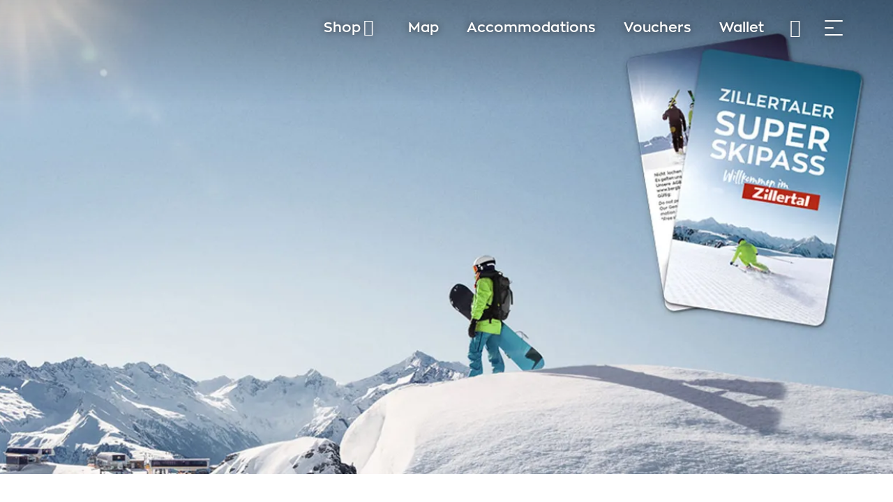

--- FILE ---
content_type: text/html;charset=utf-8
request_url: https://www.myzillertal.at/en/stories/zillertaler-superskipass
body_size: 203555
content:
<!DOCTYPE html><html class="ada-web" theme="zillertal" lang="en" ticket-style="dark" header-transparent-change><head><meta charset="utf-8">
<meta name="viewport" content="width=device-width, initial-scale=1, minimum-scale=1, viewport-fit=cover">
<title>Zillertaler Superskipass - buy online | myZillertal</title>
<link rel="preconnect" href="https://cda.contenthub.dev">
<link rel="preconnect" href="https://gql.contenthub.dev/content/v1">
<link rel="preconnect" href="https://assets.contenthub.dev">
<link rel="preconnect" href="https://images.contenthub.dev">
<link rel="preconnect" href="https://www.myzillertal.at">
<meta property="og:type" content="website">
<meta name="apple-mobile-web-app-status-bar-style" content="default">
<meta name="mobile-web-app-capable" content="yes">
<meta name="HandheldFriendly" content>
<meta name="MobileOptimized" content="320">
<link rel="dns-prefetch" href="https://www.googletagmanager.com">
<link rel="dns-prefetch" href="https://storage.googleapis.com">
<link rel="dns-prefetch" href="https://www.google-analytics.com">
<link rel="dns-prefetch" href="https://maps.googleapis.com">
<link rel="dns-prefetch" href="https://sdk.fra-01.braze.eu">
<link rel="dns-prefetch" href="https://cdn.cookielaw.org">
<meta id="i18n-og-alt-en-AT" property="og:locale:alternate" content="en_AT">
<link once rel="stylesheet" href="https://include.zillertal.at/extra.css">
<link rel="icon" type="image/x-icon" href="/themes/zillertal/assets/favicon.ico" data-hid="2c9d455">
<link rel="mask-icon" href="/themes/zillertal/assets/safari_pinned_tab.svg" color="#FF9E21">
<link rel="apple-touch-icon" sizes="180x180" href="/themes/zillertal/assets/iOS/Apple_Touch_Icon.png">
<link rel="icon" type="image/png" sizes="16x16" href="/themes/zillertal/assets/favicon_16x16.png">
<link rel="icon" type="image/png" sizes="32x32" href="/themes/zillertal/assets/favicon_32x32.png">
<link rel="icon" type="image/png" sizes="192x192" href="/themes/zillertal/assets/favicon_192x192.png">
<link rel="icon" type="image/png" sizes="512x512" href="/themes/zillertal/assets/favicon_512x512.png">
<link rel="manifest" href="/themes/zillertal/assets/manifest.json">
<link rel="apple-touch-startup-image" media="(device-width: 768px) and (device-height: 1024px) and (-webkit-device-pixel-ratio: 1) and (orientation: landscape)" href="/themes/zillertal/assets/iOS/Splashscreens/Apple_Splashscreen_iPad-Pro-Mini-Air_9-7_7-9_Landscape_@2x_2048x1536.png">
<link rel="apple-touch-startup-image" media="(device-width: 768px) and (device-height: 1024px) and (-webkit-device-pixel-ratio: 1) and (orientation: portrait)" href="/themes/zillertal/assets/iOS/Splashscreens/Apple_Splashscreen_iPad-Pro-Mini-Air_9-7_7-9_Portrait_@2x_1536x2048.png">
<link rel="apple-touch-startup-image" media="(device-width: 768px) and (device-height: 1024px) and (-webkit-device-pixel-ratio: 2) and (orientation: landscape)" href="/themes/zillertal/assets/iOS/Splashscreens/Apple_Splashscreen_iPad-Pro-Mini-Air_9-7_7-9_Landscape_@2x_2048x1536.png">
<link rel="apple-touch-startup-image" media="(device-width: 768px) and (device-height: 1024px) and (-webkit-device-pixel-ratio: 2) and (orientation: portrait)" href="/themes/zillertal/assets/iOS/Splashscreens/Apple_Splashscreen_iPad-Pro-Mini-Air_9-7_7-9_Portrait_@2x_1536x2048.png">
<link rel="apple-touch-startup-image" media="(device-width: 744px) and (device-height: 1133px) and (-webkit-device-pixel-ratio: 2) and (orientation: landscape)" href="/themes/zillertal/assets/iOS/Splashscreens/Apple_Splashscreen_iPad-Pro-Mini-Air_9-7_7-9_Landscape_@2x_2048x1536.png">
<link rel="apple-touch-startup-image" media="(device-width: 810px) and (device-height: 1080px) and (-webkit-device-pixel-ratio: 2) and (orientation: landscape)" href="/themes/zillertal/assets/iOS/Splashscreens/Apple_Splashscreen_iPad_10-2_Landscape_@2x_2160x1620.png">
<link rel="apple-touch-startup-image" media="(device-width: 810px) and (device-height: 1080px) and (-webkit-device-pixel-ratio: 2) and (orientation: portrait)" href="/themes/zillertal/assets/iOS/Splashscreens/Apple_Splashscreen_iPad_10-2_Portrait_@2x_1620_2160.png">
<link rel="apple-touch-startup-image" media="(device-width: 768px) and (device-height: 1024px) and (-webkit-device-pixel-ratio: 2) and (orientation: landscape)" href="/themes/zillertal/assets/iOS/Splashscreens/Apple_Splashscreen_iPad-Pro-Mini-Air_9-7_7-9_Landscape_@2x_2048x1536.png">
<link rel="apple-touch-startup-image" media="(device-width: 768px) and (device-height: 1024px) and (-webkit-device-pixel-ratio: 2) and (orientation: landscape)" href="/themes/zillertal/assets/iOS/Splashscreens/Apple_Splashscreen_iPad-Pro-Mini-Air_9-7_7-9_Landscape_@2x_2048x1536.png">
<link rel="apple-touch-startup-image" media="(device-width: 768px) and (device-height: 1024px) and (-webkit-device-pixel-ratio: 2) and (orientation: portrait)" href="/themes/zillertal/assets/iOS/Splashscreens/Apple_Splashscreen_iPad-Pro-Mini-Air_9-7_7-9_Portrait_@2x_1536x2048.png">
<link rel="apple-touch-startup-image" media="(device-width: 834px) and (device-height: 1112px) and (-webkit-device-pixel-ratio: 2) and (orientation: landscape)" href="/themes/zillertal/assets/iOS/Splashscreens/Apple_Splashscreen_iPadAir_10-5_Landscape_@2x_2224x1668.png">
<link rel="apple-touch-startup-image" media="(device-width: 834px) and (device-height: 1112px) and (-webkit-device-pixel-ratio: 2) and (orientation: portrait)" href="/themes/zillertal/assets/iOS/Splashscreens/Apple_Splashscreen_iPadAir_10-5_Portrait_@2x_1668x2224.png">
<link rel="apple-touch-startup-image" media="(device-width: 834px) and (device-height: 1194px) and (-webkit-device-pixel-ratio: 2) and (orientation: landscape)" href="/themes/zillertal/assets/iOS/Splashscreens/Apple_Splashscreen_iPadPro_11_10-5_Landscape_@2x_2388x1668.png">
<link rel="apple-touch-startup-image" media="(device-width: 834px) and (device-height: 1194px) and (-webkit-device-pixel-ratio: 2) and (orientation: portrait)" href="/themes/zillertal/assets/iOS/Splashscreens/Apple_Splashscreen_iPadPro_11_10-5_Portrait_@2x_1668x2388.png">
<link rel="apple-touch-startup-image" media="(device-width: 1024px) and (device-height: 1366px) and (-webkit-device-pixel-ratio: 2) and (orientation: landscape)" href="/themes/zillertal/assets/iOS/Splashscreens/Apple_Splashscreen_iPadPro_12-9_Landscape_@2x_2732x2048.png">
<link rel="apple-touch-startup-image" media="(device-width: 1024px) and (device-height: 1366px) and (-webkit-device-pixel-ratio: 2) and (orientation: portrait)" href="/themes/zillertal/assets/iOS/Splashscreens/Apple_Splashscreen_iPadPro_12-9_Portrait_@2x_2048x2732.png">
<link rel="apple-touch-startup-image" media="(device-width: 320px) and (device-height: 568px) and (-webkit-device-pixel-ratio: 2) and (orientation: landscape)" href="/themes/zillertal/assets/iOS/Splashscreens/Apple_Splashscreen_iPhone_4-SE_Landscape_@2x_1136x640.png">
<link rel="apple-touch-startup-image" media="(device-width: 320px) and (device-height: 568px) and (-webkit-device-pixel-ratio: 2) and (orientation: portrait)" href="/themes/zillertal/assets/iOS/Splashscreens/Apple_Splashscreen_iPhone_4-SE_Portrait_@2x_640x1136.png">
<link rel="apple-touch-startup-image" media="(device-width: 375px) and (device-height: 667px) and (-webkit-device-pixel-ratio: 3) and (orientation: landscape)" href="/themes/zillertal/assets/iOS/Splashscreens/Apple_Splashscreen_iPhone_6s_Landscape_@3x_1920x1080.png">
<link rel="apple-touch-startup-image" media="(device-width: 375px) and (device-height: 667px) and (-webkit-device-pixel-ratio: 3) and (orientation: portrait)" href="/themes/zillertal/assets/iOS/Splashscreens/Apple_Splashscreen_iPhone_6s_Portrait_@3x_1080x1920.png">
<link rel="apple-touch-startup-image" media="(device-width: 476px) and (device-height: 847px) and (-webkit-device-pixel-ratio: 2) and (orientation: landscape)" href="/themes/zillertal/assets/iOS/Splashscreens/Apple_Splashscreen_iPhone_8_7_6-s-Plus_6_4-7-SE_Landscape_@2x_1334x750.png">
<link rel="apple-touch-startup-image" media="(device-width: 476px) and (device-height: 847px) and (-webkit-device-pixel-ratio: 2) and (orientation: portrait)" href="/themes/zillertal/assets/iOS/Splashscreens/Apple_Splashscreen_iPhone_8_7_6-s-Plus_6_4-7-SE_Portrait_@2x_750x1334.png">
<link rel="apple-touch-startup-image" media="(device-width: 414px) and (device-height: 736px) and (-webkit-device-pixel-ratio: 3) and (orientation: landscape)" href="/themes/zillertal/assets/iOS/Splashscreens/Apple_Splashscreen_iPhone_8-Plus_7Plus_6s-Plus_6-Plus_Landscape_@3x_2208x1242.png">
<link rel="apple-touch-startup-image" media="(device-width: 414px) and (device-height: 736px) and (-webkit-device-pixel-ratio: 3) and (orientation: portrait)" href="/themes/zillertal/assets/iOS/Splashscreens/Apple_Splashscreen_iPhone_8-Plus_7Plus_6s-Plus_6-Plus_Portrait_@3x_1242x2208.png">
<link rel="apple-touch-startup-image" media="(device-width: 414px) and (device-height: 896px) and (-webkit-device-pixel-ratio: 3) and (orientation: landscape)" href="/themes/zillertal/assets/iOS/Splashscreens/Apple_Splashscreen_iPhone_11_XR_Landscape_@2x_1792x828.png">
<link rel="apple-touch-startup-image" media="(device-width: 414px) and (device-height: 896px) and (-webkit-device-pixel-ratio: 3) and (orientation: portrait)" href="/themes/zillertal/assets/iOS/Splashscreens/Apple_Splashscreen_iPhone_11_XR_Portrait_@2x_828x1792.png">
<link rel="apple-touch-startup-image" media="(device-width: 414px) and (device-height: 896px) and (-webkit-device-pixel-ratio: 3) and (orientation: landscape)" href="/themes/zillertal/assets/iOS/Splashscreens/Apple_Splashscreen_iPhone_11-Pro_Max_XS-Max_Landscape_@3x_2688x1242.png">
<link rel="apple-touch-startup-image" media="(device-width: 414px) and (device-height: 896px) and (-webkit-device-pixel-ratio: 3) and (orientation: portrait)" href="/themes/zillertal/assets/iOS/Splashscreens/Apple_Splashscreen_iPhone_11-Pro_Max_XS-Max_Portrait_@3x_1242x2688.png">
<link rel="apple-touch-startup-image" media="(device-width: 390px) and (device-height: 844px) and (-webkit-device-pixel-ratio: 3) and (orientation: landscape)" href="/themes/zillertal/assets/iOS/Splashscreens/Apple_Splashscreen_iPhone_13_13-Pro_12_12-Pro_Landscape_@3x_2532x1170.png">
<link rel="apple-touch-startup-image" media="(device-width: 390px) and (device-height: 844px) and (-webkit-device-pixel-ratio: 3) and (orientation: portrait)" href="/themes/zillertal/assets/iOS/Splashscreens/Apple_Splashscreen_iPhone_13_13-Pro_12_12-Pro_Portrait_@3x_1170x2532.png">
<link rel="apple-touch-startup-image" media="(device-width: 375px) and (device-height: 812px) and (-webkit-device-pixel-ratio: 3) and (orientation: landscape)" href="/themes/zillertal/assets/iOS/Splashscreens/Apple_Splashscreen_iPhone_13-12-mini_11-pro_XS_X_Portrait_@3x_2436x1125.png">
<link rel="apple-touch-startup-image" media="(device-width: 375px) and (device-height: 812px) and (-webkit-device-pixel-ratio: 3) and (orientation: portrait)" href="/themes/zillertal/assets/iOS/Splashscreens/Apple_Splashscreen_iPhone_13-12-mini_11-pro_XS_X_Portrait_@3x_1125_2436.png">
<link rel="apple-touch-startup-image" media="(device-width: 428px) and (device-height: 926px) and (-webkit-device-pixel-ratio: 3) and (orientation: landscape)" href="/themes/zillertal/assets/iOS/Splashscreens/Apple_Splashscreen_iPhone_13-Pro-Max_12-Pro-Max_Landscape_@3x_2778x1284.png">
<link rel="apple-touch-startup-image" media="(device-width: 428px) and (device-height: 926px) and (-webkit-device-pixel-ratio: 3) and (orientation: portrait)" href="/themes/zillertal/assets/iOS/Splashscreens/Apple_Splashscreen_iPhone_13-Pro-Max_12-Pro-Max_Portrait_@3x_1284x2778.png">
<meta name="facebook-domain-verification" content="dshc6u27orhao2568hinxfjwns9a8j">
<meta property="og:url" content="https://www.myzillertal.at/en/stories/zillertaler-superskipass">
<meta property="msapplication-TileColor" content="#ffffff">
<meta property="msapplication-TileImage" content="/themes/zillertal/assets/mstile-150x150.png">
<meta property="theme-color" content="#ffffff">
<meta property="og:site_name" content="MyZillertal - Book your experiences in Zillertal">
<meta name="apple-mobile-web-app-title" content="MyZillertal - Book your experiences in Zillertal">
<meta name="apple-itunes-app" content="app-id=1488510082">
<script once src="https://include.zillertal.at/extra.js"></script>
<meta id="i18n-og" property="og:locale" content="en_AT">
<meta id="i18n-og-alt-de-AT" property="og:locale:alternate" content="de_AT">
<meta name="robots" content="index, follow">
<script type="application/ld+json">[{"url":"https://www.myzillertal.at/en/stories/zillertaler-superskipass","text":"By booking your Zillertal ski pass online, you can skip the ticket office, head straight to the gondola, and start enjoying your skiing right away. Select the first day of your skiing holiday and the number of consecutive days you want to ski. The Zillertal Super Ski Pass is valid from 05.12.2025 , and entitles you to ski on all 546 kilometers of perfectly groomed slopes and 1 80 lifts in the four large ski areas (Hochzillertal-Hochfügen-Spieljoch, Zillertal Arena, Mayrhofner Bergbahnen, Ski & Glacier World Zillertal 3000). Please select the date of your first day of skiing, the number of people, and the desired validity period. FAMILY SPECIAL: Children born in 2020 or later travel free of charge when accompanied by a guardian. Child fare: Born between 2011 and 2019 Youth fare: Born between 2007 and 2010 ( ID required ) Terms and Conditions Not enough days ? Here you will find even more fun on the slopes! The tariff conditions of the Zillertaler Seilbahnunternehmen apply. Errors, typesetting errors, printing errors and price changes excepted! Keycard Do you still have a ski pass card from your last ski holiday? Then simply and quickly load the new ski pass onto this keycard. You will find a 23-digit card number on the back of your card. Please enter this in the \"Keycard number\" field. The credit on your keycard / ski pass is automatically activated as soon as you go through the turnstile at the mountain railway for the first time. Note : only works with keycards from the manufacturer Skidata. Here you can find the Pick up machines: You can get your ticket by scanning your digital wallet or voucher at the pick-up machines in the respective ski region: Prices, discounts and refunds Flexible ticket return Webshop ski tickets can be cancelled on request before first use (only applies to unused tickets within their validity period). After the first use (access at the reader of a Zillertal cable car), the refund conditions according to the General Terms and Conditions apply. Please submit cancellation requests by email to help@myzillertal.at , refunds will always be made to the originally selected payment method. If your ticket was paid for using a voucher, you will receive a voucher from Zillertal Booking GmbH, which you can redeem in our webshop. Ski pass rules Ski passes are not transferable. Notwithstanding criminal prosecution, misuse will result in revocation of the ski pass without compensation and the levying of additional transport rates as specified in the tariff provisions. Gross violations of the Terms of Transportation and FIS rules and/or disregard of barriers and instructions given by ski patrol will result in expulsion from the lift and revocation of the ski pass without compensation. Transportation is subject to access control with photo matching. Apart from this, we point out that the respective Terms of Transportation and FIS rules apply as the basis for behaviour on ski lifts and slopes.","@type":"WebPage","image":"https://images.contenthub.dev/390osprlshgj/d3324831dc703d2df8b19c5a86049880/1903x652px_HEADER_Zillertaler-Superskipass.jpg","@context":"https://schema.org","abstract":"Book your ski pass online","headline":"Zillertaler Superskipass","inLanguage":"en","description":"Buy your Zillertal Superskipass directly online and skip the queue. Scan your digital voucher at the pick-up machines at the cable car stations and drop in.","dateModified":"2025-11-27T10:14:43.604Z","datePublished":"2025-11-27T10:14:43.604Z","alternativeHeadline":"Buy now and skip the queue! Book your Zillertal Superskipass directly online and secure your all-in-one ticket for all Zillertal ski areas."}]</script>
<link id="i18n-alt-de" rel="alternate" href="/de/stories/zillertaler-superskipass" hreflang="de">
<link id="i18n-alt-de-AT" rel="alternate" href="/de/stories/zillertaler-superskipass" hreflang="de-AT">
<link id="i18n-alt-en" rel="alternate" href="/en/stories/zillertaler-superskipass" hreflang="en">
<link id="i18n-alt-en-AT" rel="alternate" href="/en/stories/zillertaler-superskipass" hreflang="en-AT">
<link id="i18n-xd" rel="alternate" href="/de/stories/zillertaler-superskipass" hreflang="x-default">
<link rel="canonical" href="https://www.myzillertal.at/en/stories/zillertaler-superskipass">
<meta property="og:image" content="https://images.contenthub.dev/390osprlshgj/d3324831dc703d2df8b19c5a86049880/1903x652px_HEADER_Zillertaler-Superskipass.jpg?w=630">
<meta property="og:title" content="Zillertaler Superskipass - buy online | myZillertal">
<meta property="og:description" content="Book your ski pass online">
<meta name="description" content="Buy your Zillertal Superskipass directly online and skip the queue. Scan your digital voucher at the pick-up machines at the cable car stations and drop in.">
<meta name="keywords" content="Zillertal Superskipass, skipass, zillertal, online skipass Zillertal, dayticket valley wide">
<link rel="preload" as="image" fetchpriority="high" media="(max-width: 767.99px) and (orientation: portrait) and (max-resolution: 1.1dppx)" imagesizes="100vw" imagesrcset="https://images.contenthub.dev/390osprlshgj/d3324831dc703d2df8b19c5a86049880/1903x652px_HEADER_Zillertaler-Superskipass.jpg?fm=avif&f=right&fit=fill&q=80&w=380 380w, https://images.contenthub.dev/390osprlshgj/d3324831dc703d2df8b19c5a86049880/1903x652px_HEADER_Zillertaler-Superskipass.jpg?fm=avif&f=right&fit=fill&q=80&w=768 768w">
<link rel="preload" as="image" fetchpriority="high" media="(max-width: 767.99px) and (orientation: portrait) and (min-resolution: 1.1dppx)" imagesizes="100vw" imagesrcset="https://images.contenthub.dev/390osprlshgj/d3324831dc703d2df8b19c5a86049880/1903x652px_HEADER_Zillertaler-Superskipass.jpg?fm=avif&f=right&fit=fill&q=80&w=768 768w, https://images.contenthub.dev/390osprlshgj/d3324831dc703d2df8b19c5a86049880/1903x652px_HEADER_Zillertaler-Superskipass.jpg?fm=avif&f=right&fit=fill&q=80&w=1152 1152w">
<link rel="preload" as="image" fetchpriority="high" imagesizes="100vw" media="(min-width: 768px) and (orientation: portrait) and (min-resolution: 1.1dppx)" imagesrcset="https://images.contenthub.dev/390osprlshgj/d3324831dc703d2df8b19c5a86049880/1903x652px_HEADER_Zillertaler-Superskipass.jpg?fm=avif&f=right&fit=fill&q=80&w=768 768w, https://images.contenthub.dev/390osprlshgj/d3324831dc703d2df8b19c5a86049880/1903x652px_HEADER_Zillertaler-Superskipass.jpg?fm=avif&f=right&fit=fill&q=80&w=1920 1920w">
<style>.nuxt-loading-indicator{background-color:var(--header-progress-bar-color)!important}</style>
<style>.app--container[data-v-9d288dae]{container-type:inline-size}</style>
<style>.layout-root[data-v-e68d0a22]{display:flex;flex-direction:column;min-height:100vh}.layout-root[data-v-e68d0a22]:focus{outline:none}.layout-root>.james-content[data-v-e68d0a22]{flex:1}.layout-root>.james-content>.page__main--alert[data-v-e68d0a22]{padding-top:var(--alert-bar-height)}@media print{.layout-root>.james-content>.page__main--alert[data-v-e68d0a22]{padding-top:0}}.cl-modal-dest-1[data-v-e68d0a22]{z-index:calc(var(--header-z-index) + 2010)}.cl-modal-dest-2[data-v-e68d0a22]{z-index:calc(var(--header-z-index) + 2011)}.cl-modal-dest-3[data-v-e68d0a22]{z-index:calc(var(--header-z-index) + 2012)}.cl-modal-dest-4[data-v-e68d0a22]{z-index:calc(var(--header-z-index) + 2013)}.cl-modal-dest-5[data-v-e68d0a22]{z-index:calc(var(--header-z-index) + 2014)}.vue-portal-target[data-v-e68d0a22]{position:relative}</style>
<style>.accessibility-skip-nav[data-v-da2a199b]{left:0;position:fixed;top:0;z-index:calc(var(--header-z-index) + 3)}.accessibility-focus-button[data-v-da2a199b]{background-color:var(--color-dark);border:2px solid var(--border-color-light);border-radius:var(--border-radius-buttons);box-shadow:4px 4px 30px 0 var(--rgba-color-dark-040);color:var(--color-light);font-size:var(--title-xs-font-size);font-weight:600!important;left:20px;letter-spacing:var(--title-xs-letter-spacing);line-height:var(--title-xs-line-height);opacity:0;padding:24px;pointer-events:none;position:fixed;text-decoration:underline;top:20px;word-spacing:var(--title-xs-word-spacing);z-index:calc(var(--header-z-index) + 2)}.accessibility-focus-button--dark[data-v-da2a199b]{background-color:var(--color-light);border:2px solid var(--border-color-dark);box-shadow:4px 4px 30px 0 var(--rgba-color-light-040);color:var(--color-text)}.accessibility-focus-button[data-v-da2a199b]:focus-visible{opacity:1;pointer-events:all}</style>
<style>.page__header-wrapper[data-v-8fd3f040]{display:contents}.page__header[data-v-8fd3f040]{left:0;max-width:100%;min-height:var(--header-main-height-mobile);position:fixed;right:0;top:0;width:100vw;z-index:var(--header-z-index)}@media (min-width:768px){.page__header[data-v-8fd3f040]{min-height:var(--header-main-height)}}@media print{.page__header[data-v-8fd3f040]{min-height:var(--header-print-height)!important;position:relative!important}}.page__header--static[data-v-8fd3f040]{position:sticky}.page__header--side-panel-visible[data-v-8fd3f040]{z-index:calc(var(--header-z-index) + 2)!important}@media (max-width:767.98px){.page__header.header-style-one.page__header--colored[data-v-8fd3f040] .header__brand__link{height:calc(var(--header-main-height-mobile) - 1px);padding:var(--brand-padding-colored);width:calc(var(--header-main-height-mobile) - 1px)}}@media (min-width:1200px){.page__header.header-style-one.page__header--colored[data-v-8fd3f040] .header__brand__link{height:calc(var(--header-main-height) - 1px);padding:var(--brand-padding-colored);width:calc(var(--header-main-height) - 1px)}}.page__header.header-style-one.page__header--content-visible[data-v-8fd3f040] .header__brand__link{height:var(--header-main-height);width:var(--header-main-height)}@media (max-width:767.98px){.page__header.header-style-one.page__header--content-visible[data-v-8fd3f040] .header__brand__link{height:calc(var(--header-main-height-mobile) - 1px);padding:var(--brand-padding-colored);width:calc(var(--header-main-height-mobile) - 1px)}}@media (max-width:767.98px){.page__header.header-style-one.page__header--side-panel-visible[data-v-8fd3f040] .header__brand__link{height:var(--header-main-height-mobile);padding:var(--brand-padding-colored);width:calc(var(--header-main-height-mobile) - 1px)}}.page__header--active[data-v-8fd3f040] .header__navigation__list__item__link.nuxt-link-exact-active:before,.page__header--colored[data-v-8fd3f040] .header__navigation__list__item__link.nuxt-link-exact-active:before,.page__header--side-panel-visible[data-v-8fd3f040] .header__navigation__list__item__link.nuxt-link-exact-active:before{opacity:1}.header[data-v-8fd3f040]{box-sizing:border-box}@media (max-width:767.98px){.header__brand[data-v-8fd3f040]{order:2}}.header__main[data-v-8fd3f040]{background-color:var(--header-main-background-color);box-sizing:border-box;display:flex;height:var(--header-main-height-mobile);justify-content:space-between;padding:0 1.25rem}@media (min-width:768px){.header__main[data-v-8fd3f040]{height:var(--header-main-height);padding:0 1.875rem}}@media (min-width:992px){.header__main[data-v-8fd3f040]{justify-content:flex-start}}@media (min-width:1260px){.header__main[data-v-8fd3f040]{padding:0 3.75rem}}@media print{.header__main[data-v-8fd3f040]{display:flex;justify-content:center}}.header__main__left[data-v-8fd3f040]{display:flex}@media (max-width:767.98px){.header__main__left[data-v-8fd3f040]{min-width:140px;order:1}}@media (max-width:575.98px){.header__main__left[data-v-8fd3f040]{min-width:100px;order:1}}@media (min-width:768px) and (max-width:1399.98px){.header__main__left[data-v-8fd3f040]{padding-left:var(--header-main-left-padding-tablet)}}@media (min-width:1200px){.header__main__left[data-v-8fd3f040]{padding-left:var(--header-main-left-padding-desktop)}}@media print{.header__main__left[data-v-8fd3f040]{display:none}}.header__main__nav[data-v-8fd3f040]{display:flex;justify-content:flex-end}@media (min-width:768px){.header__main__nav[data-v-8fd3f040]{flex:1 1 auto}}@media (max-width:767.98px){.header__main__nav[data-v-8fd3f040]{min-width:140px;order:3}}@media (max-width:575.98px){.header__main__nav[data-v-8fd3f040]{min-width:100px;order:3}}@media print{.header__main__nav[data-v-8fd3f040]{display:none}}.header__main__nav__mobile[data-v-8fd3f040]{z-index:calc(var(--header-z-index) + 3)!important}@media (max-width:767.98px){.header__main__nav__mobile--user-active[data-v-8fd3f040]{z-index:calc(var(--header-z-index) + 1)!important}}.header__main--style-two[data-v-8fd3f040]  .header__main__nav{justify-content:center}@media (max-width:767.98px){.header__main--style-two[data-v-8fd3f040]  .header__main__nav{min-width:0;order:2}}.header__main--style-two[data-v-8fd3f040]  .header__brand{padding-right:0}@media (max-width:767.98px){.header__main--style-two[data-v-8fd3f040]  .header__brand{order:3}}.header__main--style-two[data-v-8fd3f040]  .header__navigation__list{justify-content:center}.header__main--style-two[data-v-8fd3f040]  .header__navigation{padding:0 16px}@media (min-width:1400px){.header__main--burger-menu-no-items[data-v-8fd3f040]{display:none!important}}@media (min-width:768px){.header__main--burger-menu-no-items.header__main--menu-no-items[data-v-8fd3f040]{display:none!important}}.header__content[data-v-8fd3f040]{background-color:var(--header-content-background-color);color:var(--header-content-text-color);z-index:2}@media (min-width:768px){.header__content[data-v-8fd3f040]{z-index:100}}</style>
<style>.page__header{background-color:var(--header-main-background-color);color:var(--header-main-text-color);transition:background-color .2s ease-in-out}.page__header .header__main{border-bottom:1px solid var(--header-main-border-color);transition:border-bottom-color .2s ease-in-out}@media (max-width:767.98px){.page__header{background-color:var(--header-bg-color);color:var(--header-font-color);--keyboard-accessibility-floating-focus-outline-color:var(--header-font-color);transition:background-color .2s ease-in-out}.page__header .header__main__navigation-toggle span{background-color:var(--header-font-color)!important}.page__header a.inherited-on-header-transparent-change,.page__header button.inherited-on-header-transparent-change{color:var(--header-font-color)}.page__header a.inherited-on-header-transparent-change:hover,.page__header button.inherited-on-header-transparent-change:hover{color:var(--header-hover-color)}.page__header .header__main{border-bottom:1px solid var(--separator-color-navigation)}.page__header img.header__brand__link__image--transparent{display:none}.page__header img.header__brand__link__image--active{display:block}.page__header .header__language__current__image path{fill:var(--header-font-color)}.page__header .header__navigation__list__item__link.nuxt-link-active:before{border-color:var(--header-hover-color)}}.page__header .header__main__basket.router-link-active .james-icon-cart-filled{color:var(--header-hover-color);opacity:1}.page__header .header__main__navigation-toggle span{background-color:var(--header-main-text-color)}@media (min-width:768px){.page__header .header__main__navigation-toggle span{box-shadow:0 0 10px var(--header-main-text-shadow)}}.page__header .header__main__navigation-toggle:hover span{background-color:var(--header-hover-color)}.page__header .header__main__basket,.page__header .header__main__search-toggle{color:var(--header-main-text-color);--keyboard-accessibility-floating-focus-outline-color:var(--header-main-text-color)}@media (min-width:768px){.page__header .header__main__basket,.page__header .header__main__search-toggle{text-shadow:0 0 10px var(--header-main-text-shadow)}}.page__header .header__main__basket:hover,.page__header .header__main__search-toggle:hover{background-color:inherit}.page__header .header__main__basket:hover span,.page__header .header__main__search-toggle:hover span{color:var(--header-hover-color)}.page__header .header__main__basket:hover .header-badge span,.page__header .header__main__search-toggle:hover .header-badge span{color:var(--menu-navigation-badge-text-color)}.page__header .header__main__basket:hover .james-icon-cart-hover,.page__header .header__main__search-toggle:hover .james-icon-cart-hover{opacity:1}.page__header .header__navigation__list__item__link:before{background-color:var(--header-main-text-color)}@media (min-width:768px){.page__header .header__language__current{text-shadow:0 0 10px var(--header-main-text-shadow)}}.page__header a.header__navigation__list__item__link,.page__header button.header__navigation__list__item__link{color:var(--header-main-text-color)}@media (min-width:768px){.page__header a.header__navigation__list__item__link,.page__header button.header__navigation__list__item__link{text-shadow:0 0 10px var(--header-main-text-shadow)}}.page__header a.header__navigation__list__item__link:hover,.page__header button.header__navigation__list__item__link:hover{background-color:inherit;color:var(--header-main-text-color);--keyboard-accessibility-floating-focus-outline-color:var(--header-main-text-color)}.page__header button.header__navigation__list__item__link{background-color:transparent;border:none}.page__header .header__language__current__image path{fill:var(--header-main-text-color)}.page__header--active,.page__header--colored,.page__header--side-panel-visible{background-color:var(--header-bg-color);color:var(--header-font-color);--keyboard-accessibility-floating-focus-outline-color:var(--header-font-color);transition:background-color .2s ease-in-out}.page__header--active .header-badge,.page__header--colored .header-badge,.page__header--side-panel-visible .header-badge{box-shadow:0 0 0 2px var(--header-bg-color);color:var(--menu-navigation-badge-text-color)}.page__header--active .header__navigation__list__item__link:before,.page__header--colored .header__navigation__list__item__link:before,.page__header--side-panel-visible .header__navigation__list__item__link:before{background-color:var(--header-hover-color)}.page__header--active .header__main__navigation-toggle span,.page__header--colored .header__main__navigation-toggle span,.page__header--side-panel-visible .header__main__navigation-toggle span{background-color:var(--header-font-color);box-shadow:unset}.page__header--active .header__main__navigation-toggle:hover span,.page__header--colored .header__main__navigation-toggle:hover span,.page__header--side-panel-visible .header__main__navigation-toggle:hover span{background-color:var(--header-hover-color)}.page__header--active .header__navigation__user__item__initials__initial--light,.page__header--colored .header__navigation__user__item__initials__initial--light,.page__header--side-panel-visible .header__navigation__user__item__initials__initial--light{box-shadow:unset!important}.page__header--active .header__main__basket,.page__header--active .header__main__search-toggle,.page__header--colored .header__main__basket,.page__header--colored .header__main__search-toggle,.page__header--side-panel-visible .header__main__basket,.page__header--side-panel-visible .header__main__search-toggle{color:var(--header-font-color);--keyboard-accessibility-floating-focus-outline-color:var(--header-font-color);text-shadow:unset}.page__header--active .header__main__basket:hover,.page__header--active .header__main__search-toggle:hover,.page__header--colored .header__main__basket:hover,.page__header--colored .header__main__search-toggle:hover,.page__header--side-panel-visible .header__main__basket:hover,.page__header--side-panel-visible .header__main__search-toggle:hover{background-color:inherit;color:var(--header-hover-color)}.page__header--active .header__language__current,.page__header--active .header__navigation__user__item,.page__header--colored .header__language__current,.page__header--colored .header__navigation__user__item,.page__header--side-panel-visible .header__language__current,.page__header--side-panel-visible .header__navigation__user__item{text-shadow:unset!important}.page__header--active a.header__navigation__list__item__link,.page__header--active button.header__navigation__list__item__link,.page__header--colored a.header__navigation__list__item__link,.page__header--colored button.header__navigation__list__item__link,.page__header--side-panel-visible a.header__navigation__list__item__link,.page__header--side-panel-visible button.header__navigation__list__item__link{color:var(--header-font-color);--keyboard-accessibility-floating-focus-outline-color:var(--header-font-color);text-shadow:unset}.page__header--active a.header__navigation__list__item__link:hover,.page__header--active button.header__navigation__list__item__link:hover,.page__header--colored a.header__navigation__list__item__link:hover,.page__header--colored button.header__navigation__list__item__link:hover,.page__header--side-panel-visible a.header__navigation__list__item__link:hover,.page__header--side-panel-visible button.header__navigation__list__item__link:hover{background-color:inherit;color:var(--header-font-color)}.page__header--active .header__main,.page__header--colored .header__main,.page__header--side-panel-visible .header__main{border-bottom:1px solid var(--separator-color-navigation)}.page__header--active .header__main__basket.nuxt-link-exact-active .header__main__basket__icons__i,.page__header--colored .header__main__basket.nuxt-link-exact-active .header__main__basket__icons__i,.page__header--side-panel-visible .header__main__basket.nuxt-link-exact-active .header__main__basket__icons__i{color:var(--header-hover-color);--keyboard-accessibility-floating-focus-outline-color:var(--header-hover-color)}.page__header--active img.header__brand__link__image--transparent,.page__header--colored img.header__brand__link__image--transparent,.page__header--side-panel-visible img.header__brand__link__image--transparent{display:none}.page__header--active img.header__brand__link__image--active,.page__header--colored img.header__brand__link__image--active,.page__header--side-panel-visible img.header__brand__link__image--active{display:block}.page__header--active .header__language__current__image path,.page__header--colored .header__language__current__image path,.page__header--side-panel-visible .header__language__current__image path{fill:var(--header-font-color)}.page__header--active .header__navigation__list__item__link.nuxt-link-active:before,.page__header--colored .header__navigation__list__item__link.nuxt-link-active:before,.page__header--side-panel-visible .header__navigation__list__item__link.nuxt-link-active:before{color:var(--header-hover-color)!important}.page__header:focus,.page__header:focus-within,.page__header:hover{background-color:var(--header-bg-color);color:var(--header-font-color);transition:background-color .2s ease-in-out}.page__header:focus .header-badge,.page__header:focus-within .header-badge,.page__header:hover .header-badge{box-shadow:0 0 0 2px var(--header-bg-color);color:var(--menu-navigation-badge-text-color)}.page__header:focus .header__main,.page__header:focus-within .header__main,.page__header:hover .header__main{border-bottom:1px solid var(--separator-color-navigation)}.page__header:focus .header__navigation__list__item--active a.inherited-on-header-transparent-change,.page__header:focus .header__navigation__list__item--active button.inherited-on-header-transparent-change,.page__header:focus-within .header__navigation__list__item--active a.inherited-on-header-transparent-change,.page__header:focus-within .header__navigation__list__item--active button.inherited-on-header-transparent-change,.page__header:hover .header__navigation__list__item--active a.inherited-on-header-transparent-change,.page__header:hover .header__navigation__list__item--active button.inherited-on-header-transparent-change{color:var(--menu-item-active-text-color)}.page__header:focus .header__navigation__list__item--active .header__navigation__list__item__link,.page__header:focus-within .header__navigation__list__item--active .header__navigation__list__item__link,.page__header:hover .header__navigation__list__item--active .header__navigation__list__item__link{background-color:var(--header-dropdown-menu-bg-color)!important;color:var(--menu-item-on-dropdown-content-color)!important}.page__header:focus .header__navigation__list__item__link:before,.page__header:focus-within .header__navigation__list__item__link:before,.page__header:hover .header__navigation__list__item__link:before{background-color:var(--header-hover-color)}.page__header:focus .header__main__navigation-toggle span,.page__header:focus-within .header__main__navigation-toggle span,.page__header:hover .header__main__navigation-toggle span{background-color:var(--header-font-color);box-shadow:unset}.page__header:focus .header__language__current,.page__header:focus .header__main__search-toggle,.page__header:focus a.inherited-on-header-transparent-change,.page__header:focus button.inherited-on-header-transparent-change:not(.header__navigation__user__item--active),.page__header:focus-within .header__language__current,.page__header:focus-within .header__main__search-toggle,.page__header:focus-within a.inherited-on-header-transparent-change,.page__header:focus-within button.inherited-on-header-transparent-change:not(.header__navigation__user__item--active),.page__header:hover .header__language__current,.page__header:hover .header__main__search-toggle,.page__header:hover a.inherited-on-header-transparent-change,.page__header:hover button.inherited-on-header-transparent-change:not(.header__navigation__user__item--active){color:var(--header-font-color);text-shadow:unset}.page__header:focus .header__navigation__user__item,.page__header:focus-within .header__navigation__user__item,.page__header:hover .header__navigation__user__item{text-shadow:unset!important}.page__header:focus .header__navigation__user__item__initials__initial--light,.page__header:focus-within .header__navigation__user__item__initials__initial--light,.page__header:hover .header__navigation__user__item__initials__initial--light{box-shadow:unset!important}.page__header:focus img.header__brand__link__image--transparent,.page__header:focus-within img.header__brand__link__image--transparent,.page__header:hover img.header__brand__link__image--transparent{display:none}.page__header:focus img.header__brand__link__image--active,.page__header:focus-within img.header__brand__link__image--active,.page__header:hover img.header__brand__link__image--active{display:block}.page__header:focus .header__language__current__image path,.page__header:focus-within .header__language__current__image path,.page__header:hover .header__language__current__image path{fill:var(--header-font-color)}.page__header:focus .header__navigation__list__item__link.nuxt-link-exact-active:before,.page__header:focus-within .header__navigation__list__item__link.nuxt-link-exact-active:before,.page__header:hover .header__navigation__list__item__link.nuxt-link-exact-active:before{opacity:1}@media print{.page__header{background-color:transparent;color:#000}.page__header,.page__header .header__main{border-bottom-color:transparent}}</style>
<style>.header__brand[data-v-ccfc4ead]{height:var(--header-main-height-mobile)}@media (min-width:768px){.header__brand[data-v-ccfc4ead]{height:var(--header-main-height);z-index:1000}}@media print{.header__brand[data-v-ccfc4ead]{height:var(--header-print-height)}}.header__brand__link[data-v-ccfc4ead]{background-color:var(--brand-background-color);display:block;--keyboard-accessibility-floating-focus-outline-color:var(--header-font-color);transition:all .1s ease-in-out}@media (prefers-reduced-motion:reduce){.header__brand__link[data-v-ccfc4ead]{transition:none}}@media (min-width:768px){.header__brand__link[data-v-ccfc4ead]{position:relative;z-index:5}}@media print{.header__brand__link[data-v-ccfc4ead]{height:80px!important;margin:0;padding:23px 20px;width:80px!important}}.header__brand__link[data-v-ccfc4ead]:hover{background-color:var(--brand-background-color)}.header__brand__link__image[data-v-ccfc4ead]{display:block;height:auto;max-height:100%;max-width:100%;position:relative;transition:all .1s ease-in-out;width:100%}@media (prefers-reduced-motion:reduce){.header__brand__link__image[data-v-ccfc4ead]{transition:none}}@media (min-width:768px){.header__brand__link__image[data-v-ccfc4ead]{background-color:transparent;overflow:visible;vertical-align:middle}}@media (max-width:767.98px){.header__brand__link__image[data-v-ccfc4ead]{height:var(--brand-height-mobile)}}.header__brand__link__image__wrapper[data-v-ccfc4ead]{align-items:center;height:100%}.header__brand__link__image__wrapper__mobile[data-v-ccfc4ead]{display:none}@media (max-width:767.98px){.header__brand__link__image__wrapper__mobile[data-v-ccfc4ead]{display:flex}}.header__brand__link__image__wrapper__desktop[data-v-ccfc4ead]{display:flex}@media (max-width:767.98px){.header__brand__link__image__wrapper__desktop[data-v-ccfc4ead]{display:none}}.header__brand__link__image--transparent[data-v-ccfc4ead]{display:block}.header__brand__link__image--active[data-v-ccfc4ead]{display:none}@media (min-width:768px){.header__brand.header-style-one[data-v-ccfc4ead]{margin-right:.75rem}}.header__brand.header-style-one .header__brand__link[data-v-ccfc4ead]{height:var(--brand-height-mobile);padding:var(--brand-padding-mobile);width:var(--brand-width-mobile)}@media (min-width:768px){.header__brand.header-style-one .header__brand__link[data-v-ccfc4ead]{height:calc(var(--header-main-height) - 1px);width:calc(var(--header-main-height) - 1px)}}@media (min-width:1200px){.header__brand.header-style-one .header__brand__link[data-v-ccfc4ead]{height:var(--brand-height);padding:var(--brand-padding);width:var(--brand-width)}}.header__brand.header-style-three .header__brand__link[data-v-ccfc4ead],.header__brand.header-style-two .header__brand__link[data-v-ccfc4ead]{height:calc(var(--header-main-height) - 1px);padding:var(--brand-padding-colored);width:var(--brand-width)}@media (max-width:767.98px){.header__brand.header-style-three .header__brand__link[data-v-ccfc4ead],.header__brand.header-style-two .header__brand__link[data-v-ccfc4ead]{height:calc(var(--header-main-height-mobile) - 1px);padding:var(--brand-padding-colored-mobile);width:var(--brand-width-mobile)}}@media (min-width:768px){.header__brand.header-style-three[data-v-ccfc4ead]{margin-right:2rem}}</style>
<style>@media (max-width:767.98px){.header__language[data-v-1476ab39]{display:none}}.header__language__current[data-v-1476ab39]{align-items:center;cursor:pointer;display:flex;flex-direction:row;font-family:var(--menu-item-font);font-size:var(--menu-item-font-size);font-weight:var(--menu-item-font-weight);height:calc(var(--header-main-height-mobile) - 1px);letter-spacing:var(--menu-item-letter-spacing);line-height:var(--menu-item-line-height);padding:0 1.25rem;position:relative;text-transform:capitalize;white-space:nowrap}.header__language__current__code[data-v-1476ab39]{text-transform:uppercase}.header__language__current__indicator[data-v-1476ab39]{align-items:center;display:flex;height:calc(var(--header-main-height) - 1px);line-height:calc(var(--header-main-height) - 1px);margin-left:.3125rem;margin-top:-1px;position:relative}.header__language__current__indicator[data-v-1476ab39]:before{font-size:1.5rem;height:1.5rem;line-height:1.5rem;transform:rotate(0deg);transition:transform .2s linear}@media (prefers-reduced-motion:reduce){.header__language__current__indicator[data-v-1476ab39]:before{transition:none}}@media (min-width:768px){.header__language__current[data-v-1476ab39],.header__language__current__indicator[data-v-1476ab39]{height:calc(var(--header-main-height) - 1px);line-height:calc(var(--header-main-height) - 1px)}}.header__language__current[data-v-1476ab39]:before{background-color:var(--header-active-color);border-radius:100px 100px 0 0;bottom:0;content:"";display:block;height:6px;left:0;margin:0 auto;opacity:0;position:absolute;right:0;transition:all .3s ease-in;width:calc(100% - 64px)}.header__language__menu[data-v-1476ab39]{background-color:var(--header-dropdown-menu-bg-color);display:block;margin:0;padding:25px 0;position:absolute;width:340px;z-index:500}@media (min-width:768px){.header__language__menu[data-v-1476ab39]{box-shadow:0 4px 5px 0 rgba(0,0,0,.1)}}.header__language__menu__devider[data-v-1476ab39]{background-color:var(--header-menu-font-color);height:1px;margin:20px 40px}.header__language__menu__ai-text[data-v-1476ab39]{color:var(--header-menu-font-color);font-size:var(--footnote-font-size);letter-spacing:var(--footnote-letter-spacing);line-height:var(--footnote-line-height);margin-bottom:15px;padding:0 40px}.header__language__menu__list[data-v-1476ab39]{list-style:none inside none;margin:0;z-index:1000}.header__language__menu__list__item[data-v-1476ab39]{position:relative}.header__language__menu__list__item__text[data-v-1476ab39]{display:block;line-height:var(--line-height-body)!important;text-align:start}.header__language__menu__list__item__indicator[data-v-1476ab39]{opacity:1;transition:all .25s cubic-bezier(.65,0,.076,1);width:2rem}@media (prefers-reduced-motion:reduce){.header__language__menu__list__item__indicator[data-v-1476ab39]{transition:none}}.header__language__menu__list__item__indicator__icon[data-v-1476ab39]{color:var(--header-menu-arrow-color-default);font-size:1.5rem;height:.125rem;margin:auto;position:absolute;top:calc(50% - 12px);transition:all .25s cubic-bezier(.65,0,.076,1);width:1rem}@media (prefers-reduced-motion:reduce){.header__language__menu__list__item__indicator__icon[data-v-1476ab39]{transition:none}}.header__language__menu__list__item__indicator__arrow[data-v-1476ab39]{background:none;color:var(--header-menu-arrow-color-default);font-size:1.5rem;height:.125rem;opacity:0;position:absolute;top:calc(50% - 12px);transition:all .25s cubic-bezier(.65,0,.076,1);width:1rem}@media (prefers-reduced-motion:reduce){.header__language__menu__list__item__indicator__arrow[data-v-1476ab39]{transition:none}}.header__language__menu__list__item__link[data-v-1476ab39]{background-color:transparent;border:none;color:var(--header-menu-font-color);cursor:pointer;display:flex;font-family:var(--menu-dropdown-font);font-size:1.125rem;font-weight:var(--menu-dropdown-item-text-font-weight);gap:20px;justify-content:space-between;line-height:1.375rem;padding:.9375rem 2.5rem;position:relative;text-decoration:none;transition:.2s linear;width:100%}@media (prefers-reduced-motion:reduce){.header__language__menu__list__item__link[data-v-1476ab39]{transition:none}}.header__language__menu__list__item__link--ai[data-v-1476ab39]{padding:.75rem 2.5rem}.header__language__menu__list__item__link--current-highlight[data-v-1476ab39],.header__language__menu__list__item__link[data-v-1476ab39]:hover{background-color:var(--header-menu-hover-bg-color);color:var(--header-menu-font-color-hover);text-decoration:none}.header__language__menu__list__item__link--current-highlight .header__language__menu__list__item__indicator__icon[data-v-1476ab39],.header__language__menu__list__item__link:hover .header__language__menu__list__item__indicator__icon[data-v-1476ab39]{color:var(--header-menu-arrow-color-hover);opacity:0;transform:translate(.3rem)}.header__language__menu__list__item__link--current-highlight .header__language__menu__list__item__indicator__arrow[data-v-1476ab39],.header__language__menu__list__item__link:hover .header__language__menu__list__item__indicator__arrow[data-v-1476ab39]{color:var(--header-menu-arrow-color-hover);opacity:1;transform:translate(.3rem)}.header__language__menu__list__item__content[data-v-1476ab39]{align-items:center;display:flex;gap:12px}.header__language:not(.header__language--active):hover .header__language__current[data-v-1476ab39]:before{background-color:var(--header-hover-color);opacity:1}.header__language:not(.header__language--active):hover .header__language__current__indicator[data-v-1476ab39]:before{transform:rotate(30deg)}.header__language--active .header__language__current:hover .header__language__current__indicator[data-v-1476ab39]:before{transform:rotate(150deg)}.header__language--active .header__language__current[data-v-1476ab39]{background-color:var(--header-dropdown-menu-bg-color);color:var(--menu-item-on-dropdown-content-color)}.header__language--active .header__language__current[data-v-1476ab39]:before{opacity:1;width:calc(100% - 40px)}.header__language--active .header__language__current__image[data-v-1476ab39] path{fill:var(--menu-text-color-accent-active)}.header__language--active .header__language__current__indicator[data-v-1476ab39]:before{transform:rotate(180deg);transition:.2s linear}@media (prefers-reduced-motion:reduce){.header__language--active .header__language__current__indicator[data-v-1476ab39]:before{transition:none}}</style>
<style>:root{--logo-colored-width-size-difference:0px}</style>
<style>.header__navigation[data-v-69034eb3]{overflow:hidden;padding-left:1rem;padding-right:.3125rem}.header__navigation.overflow-visible[data-v-69034eb3]{overflow:visible}@media (min-width:768px){.header__navigation--show-burger[data-v-69034eb3]{max-width:calc(100vw - var(--brand-width) - 330px)}.header__navigation--show-burger.header-style-one[data-v-69034eb3]{max-width:calc(100vw - var(--header-main-height) - 330px)}}@media (min-width:1200px){.header__navigation--show-burger[data-v-69034eb3]{max-width:calc(100vw - var(--brand-width) - 370px - var(--logo-colored-width-size-difference))}}@media screen and (min-width:1600px){.header__navigation--show-burger[data-v-69034eb3]{max-width:calc(100vw - var(--brand-width) - 576px)}}@media (min-width:768px){.header__navigation--show-search[data-v-69034eb3]{max-width:calc(100vw - var(--header-main-height) - 345px)}}@media (min-width:1200px){.header__navigation--show-search[data-v-69034eb3]{max-width:calc(100vw - var(--brand-width) - 385px - var(--logo-colored-width-size-difference))}}@media screen and (min-width:1600px){.header__navigation--show-search[data-v-69034eb3]{max-width:calc(100vw - var(--brand-width) - 591px)}}@media (min-width:768px){.header__navigation--show-search.header__navigation--show-burger[data-v-69034eb3]{max-width:calc(100vw - var(--header-main-height) - 382px)}}@media (min-width:1200px){.header__navigation--show-search.header__navigation--show-burger[data-v-69034eb3]{max-width:calc(100vw - var(--brand-width) - 422px - var(--logo-colored-width-size-difference))}}@media screen and (min-width:1600px){.header__navigation--show-search.header__navigation--show-burger[data-v-69034eb3]{max-width:calc(100vw - var(--brand-width) - 628px)}}@media (max-width:767.98px){.header__navigation[data-v-69034eb3]{background-color:var(--menu-tab-bar-background-color);border-top:var(--menu-tab-bar-border-top);bottom:0;box-shadow:0 8px 17px 2px rgba(0,0,0,.14),0 3px 14px 2px rgba(0,0,0,.12),0 5px 5px -3px rgba(0,0,0,.2);left:0;max-width:none;padding:0 0 env(safe-area-inset-bottom);position:fixed;text-align:center;width:100vw;z-index:1005}.header__navigation--panel[data-v-69034eb3]{z-index:850!important}.header__navigation[data-v-69034eb3] button{border:none}}@media (max-width:575.98px){.header__navigation--panel[data-v-69034eb3]{z-index:1004!important}}.header__navigation__list[data-v-69034eb3]{display:flex;flex-direction:row;flex-wrap:wrap;justify-content:flex-end;list-style:none inside none;margin:0;padding:0;-ms-overflow-style:none;scrollbar-width:none}.header__navigation__list[data-v-69034eb3]::-webkit-scrollbar{display:none}@media (min-width:768px) and (max-width:860px){.header__navigation__list[data-v-69034eb3]{max-width:calc(100vw - 726px)}}@media (max-width:767.98px){.header__navigation__list[data-v-69034eb3]{background-color:var(--menu-tab-bar-background-color);color:var(--menu-tab-bar-content-color)}}</style>
<style>.page__header--active{z-index:calc(var(--header-z-index) + 2)!important}</style>
<style>.header__navigation__list__item[data-v-d8a9619c]{position:relative}.header__navigation__list__item__link[data-v-d8a9619c]{cursor:pointer;display:block;font-family:var(--menu-item-font);font-size:var(--menu-item-font-size);font-weight:var(--menu-item-font-weight);height:calc(var(--header-main-height-mobile) - 1px);letter-spacing:var(--menu-item-letter-spacing);line-height:var(--menu-item-line-height);padding-left:1.25rem;padding-right:1.25rem;position:relative;text-decoration:none;transition:none;white-space:nowrap}.header__navigation__list__item__link[data-v-d8a9619c]:before{background-color:var(--header-hover-color);border-radius:100px 100px 0 0;bottom:0;content:"";display:block;height:6px;left:0;margin:0 auto;opacity:0;position:absolute;right:0;transition:all .3s ease-in;width:calc(100% - 64px)}@media (min-width:768px){.header__navigation__list__item__link[data-v-d8a9619c]{height:calc(var(--header-main-height) - 1px);line-height:calc(var(--header-main-height) - 1px)}.header__navigation__list__item__link.router-link-exact-active[data-v-d8a9619c]:before{opacity:1;width:calc(100% - 40px)}}.header__navigation__list__item__link[data-v-d8a9619c]:hover{text-decoration:none}.header__navigation__list__item__link[data-v-d8a9619c]:hover:before{opacity:1}.header__navigation__list__item__link__indicator[data-v-d8a9619c]{display:none}@media (min-width:992px){.header__navigation__list__item.header__navigation__list__item--overlay .header__navigation__list__item__link[data-v-d8a9619c]:not(.router-link-exact-active):hover:after{display:none}}.header__navigation__list__item__icon[data-v-d8a9619c]{display:none}.header__navigation__list__item__dropdown[data-v-d8a9619c]{display:none;margin:0;padding:0;position:absolute;right:var(--menu-dropdown-alignment);z-index:500}@media (min-width:768px){.header__navigation__list__item__dropdown--active--shown[data-v-d8a9619c]{display:block!important}.header__navigation__list__item__dropdown--active--hidden[data-v-d8a9619c]{display:none!important}.header__navigation__list__item__dropdown[data-v-d8a9619c]{box-shadow:0 4px 5px 0 rgba(0,0,0,.1)}}.header__navigation__list__item--isDropdown[data-v-d8a9619c]{cursor:pointer}@media (min-width:768px){.header__navigation__list__item--isDropdown .header__navigation__list__item__link:hover .header__navigation__list__item__link__indicator[data-v-d8a9619c]:before{transform:rotate(30deg)}.header__navigation__list__item--isDropdown .header__navigation__list__item__link[data-v-d8a9619c]{display:flex}.header__navigation__list__item--isDropdown .header__navigation__list__item__link__indicator[data-v-d8a9619c]{align-items:center;display:flex;height:calc(var(--header-main-height) - 1px);line-height:calc(var(--header-main-height) - 1px);margin-left:4px;padding-bottom:1px;position:relative;width:1.5rem}.header__navigation__list__item--isDropdown .header__navigation__list__item__link__indicator[data-v-d8a9619c]:before{font-size:1.5rem;height:1.5rem;line-height:1.5rem;transform:rotate(0deg);transition:transform .2s linear}}@media (min-width:768px) and (prefers-reduced-motion:reduce){.header__navigation__list__item--isDropdown .header__navigation__list__item__link__indicator[data-v-d8a9619c]:before{transition:none}}@media (min-width:768px){.header__navigation__list__item--active .header__navigation__list__item__link:hover .header__navigation__list__item__link__indicator[data-v-d8a9619c]:before{transform:rotate(150deg)}}.header__navigation__list__item--active.header__navigation__list__item--isDropdown .header__navigation__list__item__link[data-v-d8a9619c]{background-color:var(--header-dropdown-menu-bg-color)}.header__navigation__list__item--active.header__navigation__list__item--isDropdown .header__navigation__list__item__link[data-v-d8a9619c]:before{background-color:var(--header-active-color);opacity:1}@media (min-width:768px){.header__navigation__list__item--active.header__navigation__list__item--isDropdown .header__navigation__list__item__link:hover .header__navigation__list__item__icon--svg[data-v-d8a9619c] svg *{fill:var(--tab-bar-active-content-color)!important}}.header__navigation__list__item--active .header__navigation__list__item__link[data-v-d8a9619c]{color:var(--menu-item-on-dropdown-content-color)}.header__navigation__list__item--active .header__navigation__list__item__link[data-v-d8a9619c]:before{background-color:var(--header-active-color);opacity:1;width:calc(100% - 40px)}.header__navigation__list__item--active .header__navigation__list__item__link__indicator[data-v-d8a9619c]:before{transform:rotate(180deg);transition:.2s linear}@media (prefers-reduced-motion:reduce){.header__navigation__list__item--active .header__navigation__list__item__link__indicator[data-v-d8a9619c]:before{transition:none}}.header__navigation__list__item--active .header__navigation__list__item__dropdown[data-v-d8a9619c]{max-height:calc(100dvh - var(--header-main-height));overflow:hidden;overflow-y:scroll;-ms-overflow-style:none;scrollbar-width:none}@media (min-width:768px){.header__navigation__list__item--active .header__navigation__list__item__dropdown[data-v-d8a9619c]{width:-moz-max-content;width:max-content}}.header__navigation__list__item--active .header__navigation__list__item__dropdown[data-v-d8a9619c]::-webkit-scrollbar{display:none}.header__navigation__list__item__text__mobile[data-v-d8a9619c]{display:none}@media (max-width:767.98px){.header__navigation__list__item__text__mobile[data-v-d8a9619c]{display:inline-block}.header__navigation__list__item__text__desktop[data-v-d8a9619c]{display:none}.header__navigation__list__item[data-v-d8a9619c]{flex:1;min-width:64px}.header__navigation__list__item[data-v-d8a9619c]:nth-child(n+7){display:none}.header__navigation__list__item--isDropdown--active .header__navigation__list__item__link[data-v-d8a9619c]{background-color:var(--header-dropdown-menu-bg-color);color:var(--menu-item-on-dropdown-content-color)}}@media (max-width:767.98px){.header__navigation__list__item--isDropdown--active .header__navigation__list__item__link .header__navigation__list__item__icon--svg[data-v-d8a9619c] svg *{fill:var(--menu-item-on-dropdown-content-color)}.header__navigation__list__item--isDropdown--active .header__navigation__list__item__text[data-v-d8a9619c]{color:var(--menu-item-on-dropdown-content-color)}.header__navigation__list__item--isDropdown--active .header__navigation__list__item__dropdown[data-v-d8a9619c]{display:block}.header__navigation__list__item--isDropdown--active .header__navigation__list__item__overlay[data-v-d8a9619c]{background-color:rgba(0,0,0,.5);bottom:var(--mobile-footer-bar-height);height:100%;left:0;position:fixed;right:0;width:100%}.header__navigation__list__item--isDropdown--active .header__navigation__list__item__overlay--alert-bar[data-v-d8a9619c]{height:calc(100% - var(--mobile-footer-bar-height) - var(--alert-bar-height));top:var(--alert-bar-height)}.header__navigation__list__item--isDropdown--active .header__navigation__list__item__overlay--switch[data-v-d8a9619c]{height:calc(100% - 60px - var(--header-switch-height));top:var(--header-switch-height)}.header__navigation__list__item--isDropdown--active .header__navigation__list__item__overlay--switch-alert-bar[data-v-d8a9619c]{height:calc(100% - 60px - var(--header-switch-height) - var(--alert-bar-height));top:calc(var(--header-switch-height) + var(--alert-bar-height))}.header__navigation__list__item a.inherited-on-header-transparent-change[data-v-d8a9619c],.header__navigation__list__item button.inherited-on-header-transparent-change[data-v-d8a9619c],.header__navigation__list__item__link[data-v-d8a9619c]{background-color:inherit;color:inherit;display:flex;flex-direction:column;font-family:var(--menu-tab-bar-font);font-style:normal;height:var(--mobile-footer-bar-height);justify-content:center;line-height:var(--mobile-footer-bar-height)-1px;margin:0 auto;padding:10px 16px 4px;text-align:center;width:100%}.header__navigation__list__item a.inherited-on-header-transparent-change[data-v-d8a9619c]:before,.header__navigation__list__item button.inherited-on-header-transparent-change[data-v-d8a9619c]:before,.header__navigation__list__item__link[data-v-d8a9619c]:before{background-color:var(--header-hover-color);border-radius:0 0 100px 100px;bottom:unset;height:4px;top:0}}@media (max-width:767.98px) and (max-width:767.98px){.header__navigation__list__item a.inherited-on-header-transparent-change[data-v-d8a9619c],.header__navigation__list__item button.inherited-on-header-transparent-change[data-v-d8a9619c],.header__navigation__list__item__link[data-v-d8a9619c]{justify-content:space-between}}@media (max-width:767.98px){.header__navigation__list__item a.inherited-on-header-transparent-change.header__navigation__list__item__link--isDropdown--subitem--active[data-v-d8a9619c]:before,.header__navigation__list__item a.inherited-on-header-transparent-change.router-link-exact-active[data-v-d8a9619c]:before,.header__navigation__list__item button.inherited-on-header-transparent-change.header__navigation__list__item__link--isDropdown--subitem--active[data-v-d8a9619c]:before,.header__navigation__list__item button.inherited-on-header-transparent-change.router-link-exact-active[data-v-d8a9619c]:before,.header__navigation__list__item__link.header__navigation__list__item__link--isDropdown--subitem--active[data-v-d8a9619c]:before,.header__navigation__list__item__link.router-link-exact-active[data-v-d8a9619c]:before{opacity:1;width:calc(100% - 40px)}.header__navigation__list__item__icon[data-v-d8a9619c]{display:block;font-size:1.2rem;line-height:1;width:100%}.header__navigation__list__item__icon--svg[data-v-d8a9619c]{line-height:1}.header__navigation__list__item__icon--svg[data-v-d8a9619c]  svg{height:100%;height:24px;max-width:24px;width:100%}.header__navigation__list__item__icon--svg[data-v-d8a9619c]  svg *{fill:var(--menu-tab-bar-content-color)}.header__navigation__list__item__text[data-v-d8a9619c]{display:block;font-size:var(--caption2-font-size);font-weight:inherit;letter-spacing:var(--caption2-letter-spacing);line-height:var(--caption2-line-height);margin-top:0;width:100%;word-spacing:var(--caption2-word-spacing)}.header__navigation__list__item__text[data-v-d8a9619c]:before{content:"";margin-left:-100%}.header__navigation__list__item__text[data-v-d8a9619c]:after{content:"";margin-right:-100%}.header__navigation__list__item__dropdown[data-v-d8a9619c]{bottom:var(--footer-height-mobile);left:0;max-width:100%;min-width:100vw;position:fixed;top:0;width:100%;z-index:999}}.header__navigation__list__item__link[data-v-d8a9619c]{align-items:center}</style>
<style>span.icon[data-v-c58e881b] svg{fill:#000}</style>
<style>.header__navigation__sub-menu[data-v-57fa497f]{background-color:var(--header-dropdown-menu-bg-color);margin:0;padding:1.5625rem 0}@media (min-width:768px){.header__navigation__sub-menu[data-v-57fa497f]{max-height:calc(100vh - var(--header-main-height));overflow-y:scroll;scrollbar-width:none}.header__navigation__sub-menu[data-v-57fa497f]::-webkit-scrollbar{display:none}.header__navigation__sub-menu--alert-bar[data-v-57fa497f]{max-height:calc(100vh - var(--header-main-height) - 50px)}.header__navigation__sub-menu--switch[data-v-57fa497f]{max-height:calc(100vh - var(--header-main-height) - var(--header-switch-height))}.header__navigation__sub-menu--switch-alert-bar[data-v-57fa497f]{max-height:calc(100vh - var(--header-main-height) - var(--alert-bar-height))}}.header__navigation__sub-menu__title-area[data-v-57fa497f]{background-color:var(--header-dropdown-menu-bg-color);position:fixed;width:100%;z-index:999}@media (max-width:767.98px){.header__navigation__sub-menu__title-area[data-v-57fa497f]{border-bottom:1px solid rgba(0,0,0,.1)}}.header__navigation__sub-menu__close[data-v-57fa497f],.header__navigation__sub-menu__title[data-v-57fa497f]{display:none}.header__navigation__sub-menu__list[data-v-57fa497f]{list-style:none inside none;margin:0;padding:0}@media (max-width:767.98px){.header__navigation__sub-menu__list[data-v-57fa497f]{padding-top:59px}.header__navigation__sub-menu[data-v-57fa497f]{bottom:var(--footer-height-mobile);max-height:calc(100dvh - var(--footer-height-mobile) - 30px);overflow:hidden;overflow-y:scroll;padding:0;position:fixed;width:100%;-ms-overflow-style:none;background-color:var(--header-dropdown-menu-bg-color);scrollbar-width:none;text-align:left}}@media (max-width:767.98px){.header__navigation__sub-menu[data-v-57fa497f]::-webkit-scrollbar{display:none}.header__navigation__sub-menu--alert-bar[data-v-57fa497f]{max-height:calc(100dvh - var(--footer-height-mobile) - var(--header-main-height-mobile)/2 - 50px)}.header__navigation__sub-menu--switch[data-v-57fa497f]{max-height:calc(100dvh - var(--footer-height-mobile) - var(--header-main-height-mobile)/2 - var(--header-switch-height))}.header__navigation__sub-menu--switch-alert-bar[data-v-57fa497f]{max-height:calc(100dvh - var(--footer-height-mobile) - var(--header-main-height-mobile)/2 - var(--alert-bar-height))}.header__navigation__sub-menu__title[data-v-57fa497f]{background-color:var(--header-dropdown-menu-bg-color);color:var(--header-menu-font-color);display:block;font-family:var(--h2-font-family);font-size:1.375rem;font-weight:700;letter-spacing:var(--h2-letter-spacing);margin:0;padding:.9375rem 3rem .9375rem 1.5rem;position:relative;z-index:2}.header__navigation__sub-menu__close[data-v-57fa497f]{color:var(--color-neutral);display:block;font-size:1.625rem;position:absolute;right:1rem;top:.9375rem;z-index:5}.header__navigation__sub-menu__list[data-v-57fa497f]{display:block;overflow-y:auto;-ms-overflow-style:none;scrollbar-width:none}.header__navigation__sub-menu__list[data-v-57fa497f]::-webkit-scrollbar{display:none}}</style>
<style>.header__navigation__sub-menu__list__item[data-v-eeba8564]{position:relative}@media (max-width:767.98px){.header__navigation__sub-menu__list__item[data-v-eeba8564]{border-top:1px solid rgba(0,0,0,.1)}}.header__navigation__sub-menu__list__item__icon[data-v-eeba8564]{display:block;height:1.375rem;width:1.375rem}.header__navigation__sub-menu__list__item__text[data-v-eeba8564]{display:block;flex:1;padding-right:2rem;text-align:left}.header__navigation__sub-menu__list__item__text--padding-left[data-v-eeba8564]{padding-left:1rem}.header__navigation__sub-menu__list__item__indicator[data-v-eeba8564]{color:var(--header-menu-arrow-color-default);min-width:1.25rem;opacity:1;transition:all .25s cubic-bezier(.65,0,.076,1);width:1.25rem}@media (prefers-reduced-motion:reduce){.header__navigation__sub-menu__list__item__indicator[data-v-eeba8564]{transition:none}}.header__navigation__sub-menu__list__item__indicator__icon[data-v-eeba8564]{color:var(--header-menu-arrow-color-default);font-size:1.5rem;height:.125rem;margin:auto;position:absolute;transition:all .25s cubic-bezier(.65,0,.076,1);width:1rem}@media (prefers-reduced-motion:reduce){.header__navigation__sub-menu__list__item__indicator__icon[data-v-eeba8564]{transition:none}}.header__navigation__sub-menu__list__item__indicator__arrow[data-v-eeba8564]{background:none;color:var(--header-menu-arrow-color-default);font-size:1.5rem;height:.125rem;opacity:0;position:absolute;transition:all .25s cubic-bezier(.65,0,.076,1);width:1rem}@media (prefers-reduced-motion:reduce){.header__navigation__sub-menu__list__item__indicator__arrow[data-v-eeba8564]{transition:none}}.header__navigation__sub-menu__list__item__link[data-v-eeba8564]{color:var(--header-menu-font-color);display:flex;font-family:var(--menu-dropdown-font);font-size:1.125rem;font-weight:var(--menu-dropdown-item-text-font-weight);justify-content:space-between;line-height:var(--line-height-body);padding:.9375rem 2.5rem;position:relative;text-decoration:none;transition:.2s linear;width:100%;word-spacing:var(--word-spacing-body)}@media (prefers-reduced-motion:reduce){.header__navigation__sub-menu__list__item__link[data-v-eeba8564]{transition:none}}.header__navigation__sub-menu__list__item__link.nuxt-link-exact-active[data-v-eeba8564]:not(:hover){color:var(--menu-dropdown-item-active-text-color)}.header__navigation__sub-menu__list__item__link.nuxt-link-exact-active:not(:hover) .header__navigation__sub-menu__list__item__indicator[data-v-eeba8564]{opacity:1}.header__navigation__sub-menu__list__item__link.nuxt-link-exact-active:not(:hover) .header__navigation__sub-menu__list__item__indicator__icon[data-v-eeba8564]{opacity:0;transform:translate(.3rem)}.header__navigation__sub-menu__list__item__link.nuxt-link-exact-active:not(:hover) .header__navigation__sub-menu__list__item__indicator__arrow[data-v-eeba8564]{opacity:1;transform:translate(.3rem)}.header__navigation__sub-menu__list__item__link.nuxt-link-exact-active:not(:hover) .header__navigation__sub-menu__list__item[data-v-eeba8564]  .header__navigation__sub-menu__list__item__icon.icon svg *{fill:var(--menu-dropdown-item-active-text-color)}.header__navigation__sub-menu__list__item__link[data-v-eeba8564]:hover{background-color:var(--header-menu-hover-bg-color);color:var(--header-menu-font-color-hover);text-decoration:none;transition:all .25s cubic-bezier(.65,0,.076,1)}@media (prefers-reduced-motion:reduce){.header__navigation__sub-menu__list__item__link[data-v-eeba8564]:hover{transition:none}}.header__navigation__sub-menu__list__item__link:hover .header__navigation__sub-menu__list__item__indicator[data-v-eeba8564]{color:var(--header-menu-arrow-color-hover)}.header__navigation__sub-menu__list__item__link:hover .header__navigation__sub-menu__list__item__indicator__icon[data-v-eeba8564]{color:var(--header-menu-arrow-color-hover);opacity:0;transform:translate(.3rem)}.header__navigation__sub-menu__list__item__link:hover .header__navigation__sub-menu__list__item__indicator__arrow[data-v-eeba8564]{color:var(--header-menu-arrow-color-hover);opacity:1;transform:translate(.3rem)}.header__navigation__sub-menu__list__item__link:hover .header__navigation__sub-menu__list__item[data-v-eeba8564]  .header__navigation__sub-menu__list__item__icon.icon svg *{fill:var(--header-menu-icons-color-hover)}@media (max-width:767.98px){.header__navigation__sub-menu__list__item__link[data-v-eeba8564]{padding:1.1875rem 1.5rem}}.header__navigation__sub-menu__list__item__content[data-v-eeba8564]{display:flex}.header__navigation__sub-menu__list__item[data-v-eeba8564]  .header__navigation__sub-menu__list__item__icon.icon svg{height:100%;width:100%}.header__navigation__sub-menu__list__item[data-v-eeba8564]  .header__navigation__sub-menu__list__item__icon.icon svg *{fill:var(--header-menu-icons-color)}</style>
<style>.header__main__basket[data-v-37056333]{display:flex;flex-direction:column;font-size:24px;height:calc(var(--header-main-height-mobile) - 1px);justify-content:center;line-height:calc(var(--header-main-height-mobile) - 1px);padding:0 8px;text-decoration:none;transition:none}.header__main__basket__icons[data-v-37056333]{display:block;height:100%;position:relative;text-align:center;width:24px}@media (min-width:768px){.header__main__basket__icons[data-v-37056333]{width:26px}}.header__main__basket__icons__i[data-v-37056333]{align-items:center;display:flex;height:calc(var(--header-main-height-mobile) - 1px);line-height:calc(var(--header-main-height-mobile) - 1px);position:absolute;transition:all .3s;width:24px}.header__main__basket__icons__i.james-icon-cart-filled[data-v-37056333],.header__main__basket__icons__i.james-icon-cart-hover[data-v-37056333]{opacity:0}@media (min-width:768px){.header__main__basket__icons__i[data-v-37056333]{height:calc(var(--header-main-height) - 1px);line-height:calc(var(--header-main-height) - 1px)}}.header__main__basket__icons__i[data-v-37056333]:before{display:block;vertical-align:top}@media (min-width:768px){.header__main__basket[data-v-37056333]{font-size:26px;height:calc(var(--header-main-height) - 1px);line-height:calc(var(--header-main-height) - 1px);padding:0 12px}}.header__main__basket[data-v-37056333]:hover{text-decoration:none}.header__main__basket:hover .james-icon-cart-hover[data-v-37056333]{color:var(--header-hover-color);opacity:1}</style>
<style>.header__main__search-toggle[data-v-4f369526]{-webkit-appearance:none;-moz-appearance:none;background:none;background-color:transparent;border:none;color:inherit;cursor:pointer;display:block;font:inherit;height:calc(var(--header-main-height-mobile) - 1px);line-height:calc(var(--header-main-height-mobile) - 1px);position:relative;text-decoration:none;-webkit-user-select:none;-moz-user-select:none;user-select:none;-webkit-tap-highlight-color:transparent;padding:0 8px}.header__main__search-toggle .header__main__search-toggle__icon[data-v-4f369526]:focus,.header__main__search-toggle[data-v-4f369526]:focus{outline:none}.header__main__search-toggle:focus>.header__main__search-toggle__icon[data-v-4f369526]{outline:1px dotted #212121;outline:5px auto -webkit-focus-ring-color}@media (min-width:768px){.header__main__search-toggle[data-v-4f369526]{height:calc(var(--header-main-height) - 1px);line-height:calc(var(--header-main-height) - 1px);padding:0 12px}}.header__main__search-toggle__icons[data-v-4f369526]{display:block;height:100%;position:relative;text-align:center;width:24px}@media (min-width:768px){.header__main__search-toggle__icons[data-v-4f369526]{width:26px}}.header__main__search-toggle__icon[data-v-4f369526]{align-items:center;display:flex;font-size:24px;height:calc(var(--header-main-height-mobile) - 2px);line-height:calc(var(--header-main-height-mobile) - 2px);margin-top:1px;position:absolute;transition:all .3s}@media (min-width:768px){.header__main__search-toggle__icon[data-v-4f369526]{font-size:26px;height:calc(var(--header-main-height) - 2px);line-height:calc(var(--header-main-height) - 2px)}}.header__main__search-toggle__icon.james-icon-search-filled[data-v-4f369526],.header__main__search-toggle__icon.james-icon-search-hover[data-v-4f369526]{opacity:0}.header__main__search-toggle[data-v-4f369526]:hover{color:var(--header-hover-color)}.header__main__search-toggle:hover .james-icon-search-hover[data-v-4f369526]{opacity:1}.header__main__search-toggle--expanded span[data-v-4f369526]{color:var(--header-hover-color)}.header__main__search-toggle--expanded .james-icon-search-filled[data-v-4f369526]{opacity:1}</style>
<style>.header__main__navigation-toggle[data-v-9aa33364]{-webkit-appearance:none;-moz-appearance:none;background:none;background-color:transparent;border:none;color:inherit;cursor:pointer;display:block;font:inherit;height:calc(var(--header-main-height-mobile) - 1px);line-height:calc(var(--header-main-height-mobile) - 1px);position:relative;text-decoration:none;-webkit-user-select:none;-moz-user-select:none;user-select:none;-webkit-tap-highlight-color:transparent;margin:0;min-width:40px;padding:0 8px}.header__main__navigation-toggle[data-v-9aa33364]:first-child{margin-left:0}@media (min-width:768px){.header__main__navigation-toggle[data-v-9aa33364]{height:calc(var(--header-main-height) - 1px);line-height:calc(var(--header-main-height) - 1px);min-width:50px;padding:0 12px}}.header__main__navigation-toggle__icon[data-v-9aa33364]{background-color:#000;border-radius:1px;height:2px;left:8px;position:absolute;top:50%;transform:translateY(-50%);transition:all .3s;width:12px}@media (min-width:768px){.header__main__navigation-toggle__icon[data-v-9aa33364]{left:12px;width:13px}}.header__main__navigation-toggle__icon--top[data-v-9aa33364]{background-color:#000;border-radius:1px;height:2px;left:8px;position:absolute;top:calc(50% - 10px);transform:translateY(-50%);transition:all .3s;width:24px}@media (min-width:768px){.header__main__navigation-toggle__icon--top[data-v-9aa33364]{left:12px;width:26px}}.header__main__navigation-toggle__icon--bottom[data-v-9aa33364]{background-color:#000;border-radius:1px;height:2px;left:8px;position:absolute;top:calc(50% + 10px);transform:translateY(-50%);transition:all .3s;width:24px}@media (min-width:768px){.header__main__navigation-toggle__icon--bottom[data-v-9aa33364]{left:12px;width:26px}}.header__main__navigation-toggle:hover span[data-v-9aa33364]{background-color:var(--header-hover-color)}.header__main__navigation-toggle:hover .header__main__navigation-toggle__icon[data-v-9aa33364]{width:24px}.header__main__navigation-toggle--expanded span[data-v-9aa33364]{background-color:var(--header-hover-color)!important}.header__main__navigation-toggle--expanded .header__main__navigation-toggle__icon[data-v-9aa33364]{opacity:0}.header__main__navigation-toggle--expanded .header__main__navigation-toggle__icon--top[data-v-9aa33364]{top:50%;transform:translateY(-50%) rotate(45deg);width:28px}@media (min-width:768px){.header__main__navigation-toggle--expanded .header__main__navigation-toggle__icon--top[data-v-9aa33364]{width:30px}}.header__main__navigation-toggle--expanded .header__main__navigation-toggle__icon--bottom[data-v-9aa33364]{top:50%;transform:translateY(-50%) rotate(-45deg);width:28px}@media (min-width:768px){.header__main__navigation-toggle--expanded .header__main__navigation-toggle__icon--bottom[data-v-9aa33364]{width:30px}}.header__main__navigation-toggle--left[data-v-9aa33364]{padding-left:0;padding-right:.625rem}@media (min-width:768px){.header__main__navigation-toggle--left[data-v-9aa33364]{padding-left:0;padding-right:.9375rem}}</style>
<style>.navigation__panel[data-v-42150c7c]{color:var(--side-panel-color);height:100vh;height:calc(100vh - var(--header-main-height-mobile));left:0;position:absolute;right:0;top:var(--header-main-height-mobile);width:100%;z-index:853}@media (min-width:768px){.navigation__panel[data-v-42150c7c]{top:var(--header-main-height)}}.navigation__panel__content[data-v-42150c7c]{display:block;height:100%;overflow:hidden;overflow-y:scroll;position:relative;width:100%;z-index:5;-ms-overflow-style:none;scrollbar-width:none;text-align:left}.navigation__panel__content[data-v-42150c7c]::-webkit-scrollbar{display:none}.navigation__panel--animation-enter-active[data-v-42150c7c],.navigation__panel--animation-enter-active .navigation__panel__content[data-v-42150c7c],.navigation__panel--animation-leave-active[data-v-42150c7c],.navigation__panel--animation-leave-active .navigation__panel__content[data-v-42150c7c]{transition:transform .4s linear}.navigation__panel--animation-enter-from[data-v-42150c7c]:before,.navigation__panel--animation-leave-to[data-v-42150c7c]:before{opacity:0}.navigation__panel--animation-enter-from .navigation__panel__content[data-v-42150c7c],.navigation__panel--animation-leave-to .navigation__panel__content[data-v-42150c7c]{transform:translate3d(100%,0,0)}.navigation__panel--slide-left.navigation__panel--animation-enter-from .navigation__panel__content[data-v-42150c7c],.navigation__panel--slide-left.navigation__panel--animation-leave-to .navigation__panel__content[data-v-42150c7c]{transform:translate3d(-100%,0,0)}.navigation__panel--alert[data-v-42150c7c]{height:calc(100vh - var(--header-main-height-mobile) - 50px);top:calc(var(--header-main-height-mobile) + 50px)}@media (min-width:768px){.navigation__panel--alert[data-v-42150c7c]{height:calc(100vh - var(--header-main-height) - 50px);top:calc(var(--header-main-height) + 50px)}}.navigation__panel--switch[data-v-42150c7c]{height:calc(100vh - var(--header-main-height-mobile) - var(--header-switch-height));top:calc(var(--header-main-height-mobile) + var(--header-switch-height))}@media (min-width:768px){.navigation__panel--switch[data-v-42150c7c]{height:calc(100vh - var(--header-main-height) - var(--header-switch-height));top:calc(var(--header-main-height) + var(--header-switch-height))}}.navigation__panel--switch-alert[data-v-42150c7c]{height:calc(100vh - var(--header-main-height-mobile) - var(--alert-bar-height) - var(--header-switch-height));top:calc(var(--header-main-height-mobile) + var(--alert-bar-height) + var(--header-switch-height))}@media (min-width:768px){.navigation__panel--switch-alert[data-v-42150c7c]{height:calc(100vh - var(--header-main-height) - var(--alert-bar-height) - var(--header-switch-height));top:calc(var(--header-main-height) + var(--alert-bar-height) + var(--header-switch-height))}}</style>
<style>.header__drop-shadow[data-v-653e4e17]{background-color:rgba(38,38,37,.8);bottom:0;left:0;opacity:1;position:fixed;right:0;top:var(--header-main-height-mobile);width:100vw;z-index:800}@media (min-width:768px){.header__drop-shadow[data-v-653e4e17]{top:var(--header-main-height)}}.header__drop-shadow--alert[data-v-653e4e17]{top:calc(var(--header-main-height-mobile) + 50px)}@media (min-width:768px){.header__drop-shadow--alert[data-v-653e4e17]{top:calc(var(--header-main-height) + 50px)}}.header__drop-shadow--switch[data-v-653e4e17]{top:calc(var(--header-main-height-mobile) + var(--header-switch-height))}@media (min-width:768px){.header__drop-shadow--switch[data-v-653e4e17]{top:calc(var(--header-main-height) + var(--header-switch-height))}}.header__drop-shadow--switch-alert[data-v-653e4e17]{top:calc(var(--header-main-height-mobile) + var(--header-switch-height) + var(--alert-bar-height))}@media (min-width:768px){.header__drop-shadow--switch-alert[data-v-653e4e17]{top:calc(var(--header-main-height) + var(--header-switch-height) + var(--alert-bar-height))}}</style>
<style>.level1[data-v-c3414fed]{background-image:radial-gradient(circle at 50% 50%,#000,#292929 109%);height:100%;justify-content:center;left:0;position:fixed;top:0;width:100%;z-index:3000}.level1[data-v-c3414fed],.text[data-v-c3414fed]{align-items:center;display:flex}.text[data-v-c3414fed]{color:#fff;flex-direction:column;margin-left:40px;margin-right:40px;opacity:1;text-align:center}.text .loader[data-v-c3414fed]{margin:34px auto}.text .loader__spinner[data-v-c3414fed]{border-color:#fff #fff hsla(0,0%,100%,.5);border-width:3px;height:30px;width:30px}.text .details[data-v-c3414fed]{display:inline-block;font-size:18px;font-weight:400;letter-spacing:-.42px;line-height:1.29;margin:12px auto var(--spacing-m);max-width:600px}.text>div[data-v-c3414fed]{align-items:center;display:flex;flex-direction:column}.text>div>.title[data-v-c3414fed]{font-size:22px;font-weight:600;letter-spacing:-1.02px;line-height:1.27}</style>
<style>.login__widget[data-v-19f54636]{flex:1;height:100%;overflow:scroll}.login__modal[data-v-19f54636]  .modal-content .modal-body .login-widget__container{overflow-y:scroll;scroll-snap-align:end}.login__modal[data-v-19f54636]  .modal-content .modal-body .login-widget__container .login-widget__footer{bottom:0;position:sticky}.login__modal[data-v-19f54636]  .modal-content .modal-body .login-w{scrollbar-width:none;-ms-overflow-style:none}.login__modal[data-v-19f54636]  .modal-content .modal-body .login-w::-webkit-scrollbar{display:none}</style>
<style>.styled__modal[data-v-ccaabed9]{z-index:2003!important}.styled__modal.is-ios[data-v-ccaabed9]  .modal-content{display:block!important;overflow-y:scroll}.styled__modal[data-v-ccaabed9]  .modal-content .modal-body{display:flex;flex-direction:column;overflow-y:hidden;scroll-snap-align:end}@media (max-width:575.98px){.styled__modal[data-v-ccaabed9]  .modal-content .modal-header{padding-top:1.25rem!important}}@media (min-width:992px){.styled__modal[data-v-ccaabed9]  .j-widget-navbar--sticky-unsticked.j-widget-navbar--sticky-unsticked-fullwidth{border-bottom:none;left:unset;width:100%}}@media (min-width:992px){.styled__modal[data-v-ccaabed9]  .modal-content{max-width:556px!important;min-height:275px;min-width:556px!important;top:50%!important;transform:translateY(-50%)}}</style>
<style>.ios-class{overflow:hidden;-webkit-overflow-scrolling:unset}</style>
<style>[data-v-72e8d561] .gallery-wrapper{margin-left:-1.5rem;margin-right:-1.5rem}@media (max-width:991.98px){[data-v-72e8d561] .j-widget-navbar--sticky-sticked{bottom:0!important;padding-bottom:.625rem!important;padding-left:20px!important;padding-right:20px!important}}.modal[data-v-72e8d561]{background-color:rgba(41,41,41,.8);bottom:0;container-type:inline-size;height:100%;left:0;position:fixed;right:0;top:0;width:100%;z-index:calc(var(--header-z-index) + 10)}.modal .modal-content[data-v-72e8d561]{background-color:#fff;bottom:0;max-height:calc(100% - 20px);position:absolute;width:100%;-webkit-overflow-scrolling:touch}.modal .modal-content.is-full-height[data-v-72e8d561]{height:100%;max-height:calc(100% - 45px)}.modal .modal-content .modal-header[data-v-72e8d561]{background-color:#fff;border-bottom:1px solid var(--separator-color-default);font-weight:600;padding:15px 20px;position:sticky;top:0;z-index:50}@media (min-width:576px){.modal .modal-content .modal-header[data-v-72e8d561]{padding:20px 30px}}.modal .modal-content .modal-header--zindex[data-v-72e8d561]{z-index:101}.modal .modal-content .modal-header__left__back[data-v-72e8d561]{margin-right:24px}@media (max-width:575.98px){.modal .modal-content .modal-header__left__back[data-v-72e8d561]{margin-right:20px}}.modal .modal-content .modal-header__left .modal-title[data-v-72e8d561]{margin-bottom:0;margin-right:30px;white-space:normal;word-break:break-word}@media (max-width:575.98px){.modal .modal-content .modal-header__left .modal-title[data-v-72e8d561]{font-size:22px;line-height:28px;margin-bottom:6px;margin-right:15px;margin-top:6px}}.modal .modal-content .modal-body[data-v-72e8d561]{overflow-x:hidden;overflow-y:auto}.modal .modal-content .inline-container[data-v-72e8d561]{container-type:inline-size}.modal .modal-content .padded[data-v-72e8d561]{padding:15px 20px}@media (min-width:576px){.modal .modal-content .padded[data-v-72e8d561]{padding:20px 30px}}.modal .overflow-hidden[data-v-72e8d561]{overflow:hidden}@media (min-width:992px){.modal .modal-content[data-v-72e8d561]{border-radius:min(var(--border-radius-max),var(--border-radius-controls));bottom:unset;box-shadow:0 0 10px 0 rgba(0,0,0,.1);left:0;margin-left:auto;margin-right:auto;max-height:calc(100% - var(--header-main-height));max-width:100%;right:0;top:40px;width:828px}.modal .modal-content.is-centered[data-v-72e8d561]{top:50%;transform:translateY(-50%)}.modal .modal-content.is-full-height[data-v-72e8d561]{max-height:calc(100% - 60px)}.modal .modal-content .modal-header[data-v-72e8d561]{border-top-left-radius:min(var(--border-radius-max),var(--border-radius-controls));border-top-right-radius:min(var(--border-radius-max),var(--border-radius-controls));min-height:80px}}</style>
<style>.navigation-button[data-v-5b04dc30]{background-color:transparent;border-radius:var(--border-radius-buttons);border-width:0;color:var(--btn-neutral-content-color);outline-color:transparent!important;outline-offset:0!important;outline-style:solid!important;outline-width:1px!important;padding:8px;transition:background-color .2s ease-in-out,outline-color .2s ease-in-out,outline-width .2s ease-in-out}.navigation-button__icon[data-v-5b04dc30]{font-size:24px;line-height:1rem}.navigation-button__icon[data-v-5b04dc30]:before{display:flex}.navigation-button.light[data-v-5b04dc30]{color:var(--color-light)}.navigation-button.light[data-v-5b04dc30]:not(.disabled):hover{background-color:var(--btn-outline-light-bg-hover)}.navigation-button.light[data-v-5b04dc30]:not(.disabled):is(:active,:hover){outline-color:var(--border-color-light)!important}.navigation-button.light[data-v-5b04dc30]:not(.disabled):active{background-color:var(--rgba-color-dark-010)}.navigation-button.disabled[data-v-5b04dc30]{opacity:.3;pointer-events:none}@media (min-width:576px){.navigation-button[data-v-5b04dc30]:not(.disabled):hover{background-color:var(--rgba-color-dark-005);outline-color:var(--border-color-dark)!important}}.navigation-button[data-v-5b04dc30]:not(.disabled):is(:active,:focus){outline-color:var(--border-color-dark)!important}.navigation-button[data-v-5b04dc30]:not(.disabled):is(:active){outline-width:2px!important}.navigation-button[data-v-5b04dc30]:not(.disabled):active{background-color:var(--rgba-color-dark-010)}.navigation-button[data-v-5b04dc30]:not(.disabled):focus-visible{--keyboard-accessibility-floating-focus-outline-color:var(--border-color-dark)}.navigation-button.small[data-v-5b04dc30]{padding:3px}.navigation-button.background[data-v-5b04dc30]{box-shadow:4px 4px 20px 0 rgba(12,13,25,.1)}.navigation-button.background[data-v-5b04dc30]:active,.navigation-button.background[data-v-5b04dc30]:hover{background-color:var(--color-light)}</style>
<style>.login-w[data-v-91745d41]{display:flex;flex-direction:column;gap:25px;padding:30px}@media (max-width:767.98px){.login-w[data-v-91745d41]{gap:20px;padding:20px}}.login-w--signup[data-v-91745d41]{gap:32px}@media (max-width:767.98px){.login-w--signup[data-v-91745d41]{gap:24px}}.login-w__generic-hints[data-v-91745d41]{color:#787873;font-size:.875rem}.login-w__generic-hints[data-v-91745d41]>:not(:nth-child(1000)){margin-bottom:.5rem}.reminder[data-v-91745d41]{background-color:#1a6b1a;color:#fff}.message[data-v-91745d41]{font-size:var(--font-size-body);letter-spacing:var(--letter-spacing-body);line-height:var(--line-height-body);margin-bottom:0;word-spacing:var(--word-spacing-body)}.errorServer[data-v-91745d41],.message[data-v-91745d41]{color:var(--dark-text)}.errorServer[data-v-91745d41]{background-color:var(--color-warning)}.error-info-box[data-v-91745d41]{border-color:var(--color-danger)!important}.errorBox[data-v-91745d41]{border-radius:min(var(--border-radius-controls),var(--border-radius-max));margin-top:0;padding:.5rem .8rem}.errorInputs[data-v-91745d41],.errorSession[data-v-91745d41]{background-color:var(--color-danger);color:var(--light-text)}[data-v-91745d41]::-moz-placeholder{color:var(--color-neutral);opacity:1}[data-v-91745d41]::placeholder{color:var(--color-neutral);opacity:1}[data-v-91745d41]:-ms-input-placeholder{color:var(--color-neutral)}[data-v-91745d41]::-ms-input-placeholder{color:var(--color-neutral)}.btn-info[data-v-91745d41]{background:var(--btn-neutral-bg) none;color:var(--btn-neutral-content-color)}.btn-skiline[data-v-91745d41]{background-color:#e6007e;color:#fff}.spinner[data-v-91745d41]{height:10rem;width:10rem}.spinner-border[data-v-91745d41]{color:var(--border-color-alternative)!important}.btn-centered[data-v-91745d41]{align-items:center;display:flex;justify-content:center}.form-container[data-v-91745d41]{border-radius:var(--checkout-border-radius);display:flex;flex-direction:column;gap:25px}.form-container--sign-up[data-v-91745d41]{gap:32px}@media (max-width:767.98px){.form-container--fpw[data-v-91745d41]{margin-bottom:5px!important}}.item[data-v-91745d41]{flex:1 1 auto;padding-bottom:20px}@media (max-width:767.98px){.item[data-v-91745d41]{padding-bottom:0}}.small-item[data-v-91745d41]{font-size:.75rem}.item-center[data-v-91745d41]{align-self:center}.input[data-v-91745d41]{outline:none;padding-bottom:1.25rem;padding-right:1rem}.cover[data-v-91745d41]{align-items:center;background-color:hsla(0,0%,100%,.6);display:flex;height:100%;justify-content:center;position:absolute;width:100%;z-index:1}.login-widget__info-section[data-v-91745d41]{display:flex;flex-direction:column;gap:25px}@media (max-width:767.98px){.login-widget__info-section[data-v-91745d41]{gap:20px}}.login-widget__description[data-v-91745d41]{padding:0!important;white-space:pre-line}.login-widget__description[data-v-91745d41]  *{margin-bottom:0!important}.login-widget__checkboxes[data-v-91745d41],.login-widget__user-credentials[data-v-91745d41],.login-widget__user-info[data-v-91745d41]{display:flex;flex-direction:column;gap:20px}.login-widget__fpw__info[data-v-91745d41]{color:var(--dark-text);font-size:var(--font-size-body);letter-spacing:var(--letter-spacing-body);line-height:var(--line-height-body);margin-bottom:0;word-spacing:var(--word-spacing-body)}.login-widget__container[data-v-91745d41]{position:relative;-ms-overflow-style:none;scrollbar-width:none}.login-widget__container--fpw[data-v-91745d41]{padding-bottom:1.875rem}@media (max-width:767.98px){.login-widget__container--fpw[data-v-91745d41]{padding-bottom:1.25rem}}.login-widget__container[data-v-91745d41]::-webkit-scrollbar{display:none}.login-widget__action-container[data-v-91745d41]{align-items:center;display:flex;gap:25px;justify-content:space-between}@media (max-width:767.98px){.login-widget__action-container[data-v-91745d41]{gap:20px}}@media (max-width:991.98px){.login-widget__action-container[data-v-91745d41]{align-items:stretch;flex-direction:column}.login-widget__action-container.no-padding-top[data-v-91745d41]{padding-top:0}.login-widget__action-container .item-center[data-v-91745d41]{align-self:self-start;font-size:14px}}.login-widget__action-container button[data-v-91745d41]{border-radius:var(--border-radius-buttons);flex:1}.login-widget__action-container button .spinner-border[data-v-91745d41]{height:1.5rem;width:1.5rem}.login-widget__extra-options[data-v-91745d41]{align-items:center;color:var(--dark-text);display:flex;font-size:var(--font-size-body)}@media (max-width:991.98px){.login-widget__extra-options[data-v-91745d41]{margin-bottom:20px;margin-top:20px}}.login-widget__extra-options__line[data-v-91745d41]{background-color:var(--separator-color-default);flex:1;height:.5px;margin-left:10px}@media (max-width:991.98px){.login-widget__extra-options__line[data-v-91745d41]{width:15%}}.login-widget__extra-options__bottom-container[data-v-91745d41]{border-radius:var(--border-radius-buttons);display:grid;gap:20px;grid-template-columns:1fr 1fr}.login-widget__extra-options__bottom-container[data-v-91745d41]>*{flex:0 0 50%}@media (max-width:991.98px){.login-widget__extra-options__bottom-container[data-v-91745d41]{grid-template-columns:1fr}}.login-widget__extra-options__bottom-container>li[data-v-91745d41]>*{width:100%}.login-widget__checkbox[data-v-91745d41] .j-checkbox{align-items:flex-start!important}.login-widget__checkbox[data-v-91745d41] .j-checkbox>.j-checkbox-box{margin-top:2px}.login-widget__checkbox[data-v-91745d41] .j-checkbox>span{cursor:pointer}.login-widget__info[data-v-91745d41]{font-weight:500}.login-widget-buttons.j-button[data-v-91745d41] .ring,.login-widget-provider-login-button.j-button[data-v-91745d41] .ring,.login-widget-provider-login-button.j-button.j-button--outline[data-v-91745d41] .ring{padding-bottom:15px;padding-top:15px}.bold[data-v-91745d41]{font-size:var(--font-size-body);font-stretch:normal;font-style:normal;font-weight:700;letter-spacing:var(--letter-spacing-body);line-height:var(--line-height-body);word-spacing:var(--word-spacing-body)}.standard-login-button[data-v-91745d41]{align-items:center;display:flex;gap:.625rem}.standard-login-button>img[data-v-91745d41]{height:24px;width:24px}</style>
<style>.auth-info-box[data-v-aabd0a79]{align-items:center;display:flex;flex-direction:column;justify-content:center}.auth-info-box__logo[data-v-aabd0a79]{height:4.375rem;margin-bottom:1.5625rem;width:4.375rem}.auth-info-box__description[data-v-aabd0a79]{color:var(--dark-text);margin-bottom:0;max-width:25rem;text-align:center}</style>
<style>.info-box[data-v-a19ef3d1]{align-items:center;border-left-color:var(--border-color-alternative);border-left-width:1px;border:1px solid var(--border-color-alternative);border-left:10px solid var(--color-info);border-radius:min(var(--border-radius-max),var(--border-radius-controls));color:var(--dark-text);display:flex;font-size:var(--font-size-body);justify-content:space-between;letter-spacing:var(--letter-spacing-body);padding:20px;position:relative}.info-box--btn[data-v-a19ef3d1]{align-items:flex-start;flex-direction:column}.info-box--btn button[data-v-a19ef3d1]{margin-top:1rem}</style>
<style>input[data-v-ed9b65af]::-webkit-inner-spin-button,input[data-v-ed9b65af]::-webkit-outer-spin-button{-webkit-appearance:none;margin:0}input[type=number][data-v-ed9b65af]{-moz-appearance:textfield}.input-text[data-v-ed9b65af]{display:flex;flex-direction:column;gap:5px}.input-type-text[data-v-ed9b65af]{border-color:var(--border-color-neutral);border-radius:var(--border-radius-controls);display:flex;height:var(--input-text-height);min-width:0;position:relative}.input-type-text.error[data-v-ed9b65af]{border-color:var(--color-danger)!important;z-index:2}.input-type-text.error[data-v-ed9b65af]:focus-within{border-color:var(--color-danger)!important}.input-type-text.error[data-v-ed9b65af]:hover{border-color:var(--color-danger)!important}.input-type-text[data-v-ed9b65af]:focus-within{z-index:3}.row-layout[data-v-ed9b65af]{align-items:center;display:flex;font-size:var(--checkout-font-size-14px);height:3rem}.row-layout>label[data-v-ed9b65af]{flex:2 2 2rem;margin-bottom:0;position:unset}.row-layout>.input[data-v-ed9b65af]{border:none;flex:3 3 3rem;height:3rem;padding:0}label[data-v-ed9b65af]{align-items:center;border:1px solid transparent;color:var(--transparent-dark-text);display:flex;font-size:var(--font-size-body);font-style:normal;font-weight:400;height:100%;letter-spacing:var(--letter-spacing-body);line-height:var(--line-height-body);margin:0;overflow:hidden;padding-left:30px;pointer-events:none;position:absolute;text-overflow:ellipsis;top:3px;transition:all var(--checkout-transition-speed);white-space:nowrap;width:100%;z-index:100}@media (max-width:767.98px){label.label-fixed-value[data-v-ed9b65af]{padding-left:1.25rem}}.has-label-on-top>label[data-v-ed9b65af]{font-size:var(--footnote-font-size);font-weight:400;height:22px;letter-spacing:var(--footnote-letter-spacing);line-height:var(--footnote-line-height)}.has-label-on-top>.input[data-v-ed9b65af]{padding-top:21px}[data-v-ed9b65af]  .input{background-color:var(--checkout-input-bg);border:1px solid;border-color:inherit;border-radius:var(--border-radius-controls);color:var(--body-color)!important;cursor:text;filter:none;flex:1 1 auto;font-size:var(--checkout-font-size-17px);min-width:0;outline:2px solid transparent;outline-offset:-2px;padding-left:var(--input-padding-horizontal);padding-right:var(--input-padding-horizontal);transition:padding-top .3s,border-color .15s ease-in-out,box-shadow .15s ease-in-out,outline-color .15s ease-in-out;width:0}[data-v-ed9b65af]  .input::-moz-placeholder{color:var(--transparent-dark-text);opacity:1}[data-v-ed9b65af]  .input::placeholder{color:var(--transparent-dark-text);opacity:1}[data-v-ed9b65af]  .input:focus{box-shadow:none}[data-v-ed9b65af]  .input-type-text.has-focus:focus-within{-webkit-appearance:none}[data-v-ed9b65af]  .input-type-text.has-focus:focus-within.error .input{outline-color:var(--color-danger)}[data-v-ed9b65af]  .input-type-text.has-focus:focus-within .input{-webkit-appearance:none;outline-color:var(--border-color-dark)}[data-v-ed9b65af]  .disabled{opacity:.5}[data-v-ed9b65af]  .disabled .input{outline:unset}[data-v-ed9b65af]  .is-fixed{background-color:var(--input-text-disabled-bg-color);border-color:transparent}[data-v-ed9b65af]  .is-fixed:hover{border-color:transparent}[data-v-ed9b65af]  .is-fixed .input{background-color:var(--input-text-disabled-input-bg-color);cursor:unset;outline:unset}[data-v-ed9b65af]  .is-fixed .input:hover{border-color:transparent}.input[data-v-ed9b65af]{background-color:var(--checkout-input-bg);border:1px solid;border-color:inherit;border-radius:var(--border-radius-controls);color:var(--dark-text);cursor:text;filter:none;flex:1 1 auto;font-size:var(--font-size-body);font-style:normal;font-weight:400;letter-spacing:var(--letter-spacing-body);line-height:var(--line-height-body);min-width:0;outline:2px solid transparent;outline-offset:-2px;padding-left:var(--input-padding-horizontal);padding-right:var(--input-padding-horizontal);transition:padding-top .3s,border-color .15s ease-in-out,box-shadow .15s ease-in-out,outline-color .15s ease-in-out;width:0}.input[data-v-ed9b65af]::-moz-placeholder{color:var(--transparent-dark-text);opacity:1}.input[data-v-ed9b65af]::placeholder{color:var(--transparent-dark-text);opacity:1}.input[data-v-ed9b65af]:focus{box-shadow:none}.input-type-text.has-focus[data-v-ed9b65af]:focus-within{-webkit-appearance:none}.input-type-text.has-focus:focus-within.error .input[data-v-ed9b65af]{outline-color:var(--color-danger)}.input-type-text.has-focus:focus-within .input[data-v-ed9b65af]{-webkit-appearance:none;outline-color:var(--border-color-dark)}.input-type-text[data-v-ed9b65af]:hover:not(:focus):not(:focus-within):not(.disabled):not(.is-fixed):not(.error){outline:2px solid var(--border-color-neutral);outline-offset:-2px}.switcher[data-v-ed9b65af]{flex:0 0 auto;font-size:var(--checkout-font-size-14px)}.switcher[data-v-ed9b65af],.switcher span[data-v-ed9b65af]{display:flex}.right-section[data-v-ed9b65af]{position:absolute;right:1rem;top:50%;transform:translateY(-50%)}.is-loading[data-v-ed9b65af]{height:50px;width:100%}.is-loading[data-v-ed9b65af],.is-loading[data-v-ed9b65af]:hover{border-color:transparent}.is-loading[data-v-ed9b65af] *{display:none}.password-icon[data-v-ed9b65af]{color:var(--color-dark);font-size:20px}.password-icon[data-v-ed9b65af]:hover{color:var(--color-primary)}.lock-icon[data-v-ed9b65af]{color:var(--transparent-dark-text);display:flex;font-size:1.5rem}.dismiss-icon[data-v-ed9b65af]{color:var(--color-neutral);font-size:1.25rem}.disabled[data-v-ed9b65af]{opacity:.5}.disabled .input[data-v-ed9b65af]{outline:unset}.is-fixed[data-v-ed9b65af]{background-color:var(--input-text-disabled-bg-color)}.is-fixed[data-v-ed9b65af],.is-fixed[data-v-ed9b65af]:hover{border-color:transparent}.is-fixed .input[data-v-ed9b65af]{background-color:var(--input-text-disabled-input-bg-color);cursor:unset;outline:unset}.is-fixed .input[data-v-ed9b65af]:hover{border-color:transparent}.input-error[data-v-ed9b65af]{color:var(--color-danger);font-size:var(--footnote-font-size,13px);font-style:normal;font-weight:600;letter-spacing:var(--footnote-letter-spacing,-.03px);line-height:var(--footnote-line-height,18px);word-spacing:var(--footnote-word-spacing)}.fixed-value[data-v-ed9b65af]{bottom:5px;color:var(--body-color)!important;font-size:var(--checkout-font-size-17px);left:var(--input-padding-horizontal);position:absolute}@media (max-width:767.98px){.fixed-value[data-v-ed9b65af]{left:1.25rem}}.input-fixed-value[data-v-ed9b65af]{padding-left:calc(var(--input-padding-horizontal) + 60px)}@media (max-width:767.98px){.input-fixed-value[data-v-ed9b65af]{padding-left:5rem}}.input-with-prefix[data-v-ed9b65af]{background-color:var(--checkout-input-bg);bottom:5px;color:var(--body-color)!important;font-size:var(--checkout-font-size-17px);left:calc(var(--input-padding-horizontal) + 60px);pointer-events:none;position:absolute}.input-prefix-value[data-v-ed9b65af]{color:#fff!important}.input-prefix-value[data-v-ed9b65af]:focus{color:var(--body-color)!important}.type-switcher[data-v-ed9b65af]{justify-self:flex-start;margin-top:3px}</style>
<style>.error-message[data-v-bfd294ba]{color:var(--color-danger)}.validation-password[data-v-bfd294ba]{align-items:flex-start;align-self:stretch;background-color:var(--color-dark-50);border-bottom:1px solid var(--border-color-neutral);border-left:1px solid var(--border-color-neutral);border-radius:0 0 var(--border-radius-controls-max) var(--border-radius-controls-max);border-right:1px solid var(--border-color-neutral);display:flex;flex-direction:column;gap:10px;padding:16px}.reset-link[data-v-bfd294ba]{font-weight:700}.password__actions[data-v-bfd294ba]{align-items:center;display:flex;justify-content:space-between;margin-top:8px;min-height:36px}.show-validation[data-v-bfd294ba] input.input{border-bottom-left-radius:0;border-bottom-right-radius:0}</style>
<style>.validation-password__label[data-v-be462a4a]{align-items:center;display:flex;gap:8px}.validation-password__label__icon[data-v-be462a4a]{border:2px solid #fff;border-radius:var(--border-radius-max);font-size:1.125rem;line-height:.625rem}.validation-password__label__icon.james-icon-dismiss-circle[data-v-be462a4a]{color:var(--color-danger)}.validation-password__label__icon.james-icon-checkmark-circle-darkgreen[data-v-be462a4a]{color:var(--color-success)}.validation-password__label__text[data-v-be462a4a]{font-size:var(--subhead-font-size);letter-spacing:var(--subhead-letter-spacing);line-height:var(--subhead-line-height);word-spacing:var(--subhead-word-spacing)}</style>
<style>.dummy-class[data-v-f37822fd]{color:#000}.j-checkbox-with-error[data-v-f37822fd] .j-checkbox .j-checkbox-box{min-width:20px}.j-checkbox-with-error .j-checkbox--hidden[data-v-f37822fd]{gap:0;justify-content:left}.j-checkbox-with-error .j-checkbox--hidden[data-v-f37822fd] .j-checkbox-box{display:none}.j-checkbox-with-error .error-message[data-v-f37822fd]{color:var(--color-danger);font-size:var(--footnote-font-size,13px);font-style:normal;font-weight:600;letter-spacing:var(--footnote-letter-spacing,-.03px);line-height:var(--footnote-line-height,18px);margin-top:6px;word-spacing:var(--footnote-word-spacing)}</style>
<style>.dummy-class[data-v-8e570fd5]{color:#000}.j-checkbox[data-v-8e570fd5]{align-items:center;display:flex;gap:.75rem;justify-content:space-between;position:relative}.j-checkbox:not(.j-checkbox--disabled):hover .j-checkbox-box[data-v-8e570fd5]{border-color:var(--color-primary,#007bff);color:var(--color-primary,#007bff)}.j-checkbox:not(.j-checkbox--disabled):hover .j-checkbox-box .j-checkbox-box__icon--check[data-v-8e570fd5]{opacity:.3}.j-checkbox:not(.j-checkbox--disabled):hover .j-checkbox-box--selected.j-checkbox-box--use-close-icon .j-checkbox-box__icon--check[data-v-8e570fd5]{opacity:1}.j-checkbox:not(.j-checkbox--disabled):hover .j-checkbox-box--selected.j-checkbox-box--show-close-icon .j-checkbox-box__icon--check[data-v-8e570fd5]{opacity:0}.j-checkbox:not(.j-checkbox--disabled):hover .j-checkbox-box--selected.j-checkbox-box--show-close-icon .j-checkbox-box__icon--close[data-v-8e570fd5]{opacity:1}.j-checkbox--checkbox-left[data-v-8e570fd5]{flex-direction:row-reverse;justify-content:flex-end}.j-checkbox--disabled[data-v-8e570fd5]{opacity:.3}.j-checkbox--disabled .j-checkbox-box[data-v-8e570fd5]{cursor:not-allowed}.j-checkbox--disabled .j-checkbox__label[data-v-8e570fd5]{cursor:default}.j-checkbox--error .j-checkbox-box[data-v-8e570fd5]{border-color:var(--color-danger,#e80000)}.j-checkbox__checkbox[data-v-8e570fd5]{display:none}.j-checkbox__checkbox:checked+.j-checkbox-box[data-v-8e570fd5]{border-color:var(--color-primary,#007bff);color:var(--color-primary,#007bff)}.j-checkbox__checkbox:checked+.j-checkbox-box .j-checkbox-box__icon--check[data-v-8e570fd5]{opacity:1}.j-checkbox__label[data-v-8e570fd5]{align-items:center;cursor:pointer;display:flex;gap:12px;justify-content:space-between;margin:0}.j-checkbox__htmlLabel[data-v-8e570fd5]{cursor:pointer;margin-bottom:0}.j-checkbox-box[data-v-8e570fd5]{align-items:center;aspect-ratio:1;background-color:transparent;border:2px solid var(--color-neutral,#93949d);border-radius:3px;color:var(--color-neutral,#93949d);cursor:pointer;display:flex;flex-direction:row;justify-content:center;line-height:1;min-width:20px;position:relative;transition:background-color .3s,border-color .3s,color .3s;width:20px}.j-checkbox-box__icon[data-v-8e570fd5]{height:auto;opacity:0;position:absolute;transition:opacity .3s}.j-checkbox-box--selected[data-v-8e570fd5]{background-color:var(--color-primary,#007bff);border-color:var(--color-primary,#007bff);color:var(--color-white,#fff)!important}.j-checkbox-box--selected .j-checkbox-box__icon--check[data-v-8e570fd5]{opacity:1}</style>
<style>.j-icon-svg[data-v-685aa7ae]{display:inline-flex;height:inherit;width:var(--049c8ce5)}.j-icon-svg svg[data-v-685aa7ae]{height:100%;width:100%}</style>
<style>.dummy-class[data-v-993fb79c]{color:#000}.james .j-button[data-v-993fb79c]{--main-color:transparent;--highlight-color:transparent;--hover-color:transparent;--pressed-color:transparent;--outline-main-color:transparent;--outline-highlight-color:transparent;--link-color:var(--highlight-color);--link-hover-color:var(--highlight-color);--outline-focus-color:var(--border-color-dark);border:2px solid transparent;border-radius:var(--border-radius-buttons);padding:0;position:relative;transition:border-color .2s ease-in-out,background-color .2s ease-in-out,color .2s ease-in-out}.james .j-button[data-v-993fb79c]:not(.j-button--disabled){text-decoration:none}.james .j-button:not(.j-button--disabled).j-button--outline-allowed[data-v-993fb79c]:active,.james .j-button:not(.j-button--disabled).j-button--outline-allowed[data-v-993fb79c]:focus-visible,.james .j-button:not(.j-button--disabled).j-button--outline-allowed[data-v-993fb79c]:focus-within{outline-color:var(--outline-main-color)!important;outline-offset:0!important;outline-style:solid!important;outline-width:2px!important}.james .j-button:not(.j-button--disabled).j-button--outline-allowed[data-v-993fb79c]:focus-visible{outline-color:var(--outline-focus-color)!important}.james .j-button[data-v-993fb79c]:not(.j-button--disabled):not(.j-button--outline-allowed){outline:none}.james .j-button[data-v-993fb79c]:not(.j-button--disabled):hover{background-color:transparent;cursor:pointer;text-decoration:none}.james .j-button .ring[data-v-993fb79c]{align-items:center;border-radius:inherit;display:flex;flex:1 1 auto;font-family:var(--font-family-base);font-size:var(--font-size-body);font-weight:600;height:100%;justify-content:center;letter-spacing:var(--letter-spacing-body);line-height:var(--line-height-body);padding:10px 26px;transition:border-color .2s ease-in-out,background-color .2s ease-in-out,color .2s ease-in-out;width:100%}.james .j-button .ring .j-button--icon-span[data-v-993fb79c]{font-size:24px;line-height:1rem}.james .j-button .ring-justify-left[data-v-993fb79c]{justify-content:flex-start}.james .j-button--link[data-v-993fb79c]{display:inline-block}.james .j-button--disabled[data-v-993fb79c]{background-color:var(--btn-disabled-tint);color:var(--btn-disabled-tint);cursor:not-allowed}.james .j-button--disabled .j-button--label[data-v-993fb79c]{text-decoration:line-through}.james .j-button--disabled .ring[data-v-993fb79c]{background-color:var(--color-light)}.james .j-button--disabled .ring .j-button--icon-span[data-v-993fb79c]:before{color:var(--btn-disabled-tint)}.james .j-button--disabled.j-button--outline.j-button--outline-light[data-v-993fb79c]{border-color:var(--color-light)}.james .j-button--disabled.j-button--outline.j-button--outline-light .j-button--content[data-v-993fb79c],.james .j-button--disabled.j-button--outline.j-button--outline-light .ring .j-button--icon-span[data-v-993fb79c]:before{color:var(--color-light)}.james .j-button--loading .ring .j-button--content[data-v-993fb79c],.james .j-button--loading .ring .j-button--icon-span[data-v-993fb79c]{opacity:0}.james .j-button--loading-container[data-v-993fb79c]{position:absolute}.james .j-button--loading-icon[data-v-993fb79c]{aspect-ratio:1;background-color:#999;border-radius:50%;height:30px;padding:3px;width:30px;--button-loading-gradient:conic-gradient(#0000 10%,#000),linear-gradient(#000 0 0) content-box;animation:loading-animation-993fb79c 1s linear infinite;-webkit-mask:var(--button-loading-gradient);mask:var(--button-loading-gradient);-webkit-mask-composite:source-out;mask-composite:subtract}@keyframes loading-animation-993fb79c{to{transform:rotate(1turn)}}.james .j-button--content[data-v-993fb79c]{align-items:center;display:flex;gap:10px;justify-content:center}.james .j-button--icon-only .ring[data-v-993fb79c]{padding:11px}.james .j-button--icon-only .ring .j-button--icon-span[data-v-993fb79c]:before{align-items:center;border-radius:50%;display:flex;justify-content:center;transition:color .2s ease-in-out,background-color .2s ease-in-out}.james .j-button[data-v-993fb79c]:not(.j-button--disabled){background-color:var(--main-color);color:var(--highlight-color)}.james .j-button:not(.j-button--disabled) .ring[data-v-993fb79c]{background-color:var(--main-color)}.james .j-button:not(.j-button--disabled) .ring .j-button--icon-span[data-v-993fb79c]:before{background-color:var(--highlight-color);color:var(--main-color)}.james .j-button:not(.j-button--disabled) .j-button--content .j-button--icon-span[data-v-993fb79c]:before{background-color:transparent;color:var(--highlight-color)}.james .j-button[data-v-993fb79c]:not(.j-button--disabled):hover:not(:is(:active,:focus-visible)){border-color:transparent}.james .j-button:not(.j-button--disabled):hover .ring[data-v-993fb79c]{background-color:var(--hover-color)}.james .j-button[data-v-993fb79c]:not(.j-button--disabled):active,.james .j-button[data-v-993fb79c]:not(.j-button--disabled):focus-visible{background-color:transparent;border-color:transparent}.james .j-button:not(.j-button--disabled):active .ring[data-v-993fb79c]{background-color:var(--pressed-color)}.james .j-button:not(.j-button--disabled).j-button--no-icon-bg .ring .j-button--icon-span[data-v-993fb79c]:before{background-color:transparent;color:var(--highlight-color)}.james .j-button--primary[data-v-993fb79c]:not(.j-button--disabled){--main-color:var(--btn-primary-bg);--highlight-color:var(--btn-primary-content-color);--hover-color:var(--btn-primary-bg-hover);--pressed-color:var(--btn-primary-bg-pressed);--outline-main-color:var(--border-color-dark)}.james .j-button--secondary[data-v-993fb79c]:not(.j-button--disabled){--main-color:var(--btn-secondary-bg);--highlight-color:var(--btn-secondary-content-color);--hover-color:var(--btn-secondary-bg-hover);--pressed-color:var(--btn-secondary-bg-pressed);--outline-main-color:var(--border-color-dark)}.james .j-button--danger[data-v-993fb79c]:not(.j-button--disabled){--main-color:var(--btn-danger-bg);--highlight-color:var(--btn-danger-content-color);--hover-color:var(--btn-danger-bg-hover);--pressed-color:var(--btn-danger-bg-pressed);--outline-main-color:var(--border-color-dark)}.james .j-button--neutral[data-v-993fb79c]:not(.j-button--disabled){--main-color:var(--btn-neutral-bg);--highlight-color:var(--btn-neutral-content-color);--hover-color:var(--btn-neutral-bg-hover);--pressed-color:var(--btn-neutral-bg-pressed);border-color:var(--border-color-neutral);--outline-main-color:var(--border-color-dark)}.james .j-button--neutral[data-v-993fb79c]:not(.j-button--disabled):hover{border-color:transparent}.james .j-button--outline[data-v-993fb79c]{border-color:var(--btn-disabled-tint)}.james .j-button--outline[data-v-993fb79c],.james .j-button--outline .ring[data-v-993fb79c]{background-color:transparent}.james .j-button--outline[data-v-993fb79c]:not(.j-button--disabled){border-color:var(--outline-main-color);color:var(--outline-main-color)}.james .j-button--outline:not(.j-button--disabled) .ring[data-v-993fb79c]{border:2px solid transparent;padding:8px 24px}.james .j-button--outline:not(.j-button--disabled) .ring .j-button--icon-span[data-v-993fb79c]:before{background-color:var(--outline-main-color);color:var(--outline-highlight-color)}.james .j-button--outline:not(.j-button--disabled) .j-button--content .j-button--icon-span[data-v-993fb79c]:before{background-color:transparent;color:var(--outline-main-color)}.james .j-button--outline:not(.j-button--disabled).j-button--icon-only .ring[data-v-993fb79c]{padding:9px}.james .j-button--outline:not(.j-button--disabled).j-button--sm.j-button--icon .ring[data-v-993fb79c]{border-width:1px}.james .j-button--outline:not(.j-button--disabled).j-button--sm .ring[data-v-993fb79c]{padding:0 13px}.james .j-button--outline[data-v-993fb79c]:not(.j-button--disabled):is(:active,:focus-visible){border-color:transparent}.james .j-button--outline:not(.j-button--disabled):is(:focus-visible,:hover) .ring[data-v-993fb79c]{border-color:var(--outline-main-color)}.james .j-button--outline:not(.j-button--disabled):is(:active,:hover) .ring[data-v-993fb79c]{background-color:var(--outline-main-color);color:var(--outline-highlight-color)}.james .j-button--outline:not(.j-button--disabled):is(:active,:hover) .ring .j-button--icon-span[data-v-993fb79c]:before{background-color:var(--outline-highlight-color);color:var(--outline-main-color)}.james .j-button--outline:not(.j-button--disabled):is(:active,:hover) .ring .j-button--content .j-button--icon-span[data-v-993fb79c]:before{background-color:transparent;color:var(--outline-highlight-color)}.james .j-button--outline:not(.j-button--disabled).j-button--no-icon-bg .ring .j-button--icon-span[data-v-993fb79c]:before{background-color:transparent;color:var(--outline-main-color)}.james .j-button--outline:not(.j-button--disabled).j-button--no-icon-bg:is(:active,:hover) .ring .j-button--icon-span[data-v-993fb79c]:before{color:var(--outline-highlight-color)}.james .j-button--outline-color[data-v-993fb79c]:not(.j-button--disabled){--outline-main-color:var(--color-primary);--outline-highlight-color:var(--light-text)}.james .j-button--outline-dark[data-v-993fb79c]:not(.j-button--disabled){--outline-main-color:var(--color-dark);--outline-highlight-color:var(--light-text)}.james .j-button--outline-light[data-v-993fb79c]:not(.j-button--disabled){--outline-main-color:var(--color-light);--outline-highlight-color:var(--color-text);--outline-focus-color:var(--color-light)}.james .j-button--outline-light:not(.j-button--disabled):hover .ring[data-v-993fb79c]{border-color:var(--color-light)}.james .j-button--outline-light:not(.j-button--disabled):is(:active,:hover) .ring[data-v-993fb79c]{background-color:var(--color-light);color:var(--color-text)}.james .j-button--outline-light:not(.j-button--disabled):is(:active,:hover) .ring .j-button--icon-span[data-v-993fb79c]:before{background-color:var(--color-text);color:var(--color-light)}.james .j-button--outline-light:not(.j-button--disabled).j-button--outline-allowed[data-v-993fb79c]:active,.james .j-button--outline-light:not(.j-button--disabled).j-button--outline-allowed[data-v-993fb79c]:focus-visible,.james .j-button--outline-light:not(.j-button--disabled).j-button--outline-allowed[data-v-993fb79c]:focus-within{outline-color:var(--color-light)!important}.james .j-button--outline-light:not(.j-button--disabled).j-button--no-icon-bg .ring .j-button--icon-span[data-v-993fb79c]:before{background-color:transparent;color:var(--outline-main-color)}.james .j-button--outline-light .j-button--loading-icon[data-v-993fb79c]{background-color:var(--color-light)}.james .j-button--sm[data-v-993fb79c]{text-transform:uppercase}.james .j-button--sm.j-button--icon[data-v-993fb79c]{border-width:1px;padding:1px}.james .j-button--sm.j-button--icon .ring[data-v-993fb79c]{padding:4px}.james .j-button--sm.j-button--icon .ring .j-button--icon-span[data-v-993fb79c]{font-size:18px}.james .j-button--sm .ring[data-v-993fb79c]{border-width:1px;font-size:var(--subhead-font-size);font-weight:700;letter-spacing:var(--subhead-letter-spacing);line-height:var(--subhead-line-height);padding:1px 15px}.james .j-button--sm.j-button--icon.j-button--outline .ring[data-v-993fb79c]{padding:3px}</style>
<style>.provider-link__icon[data-v-07f956a7]{height:20px;margin-right:8px;width:20px}.provider-link__title[data-v-07f956a7]{font-size:16px}</style>
<style>.login-widget-footer[data-v-7524f6ab]{align-items:center;background-color:#fff;border-bottom-left-radius:min(var(--border-radius-max),var(--border-radius-controls));border-bottom-right-radius:min(var(--border-radius-max),var(--border-radius-controls));border-top:1px solid var(--separator-color-default);display:flex;justify-content:space-between;padding:1.875rem;width:100%}@media (max-width:767.98px){.login-widget-footer[data-v-7524f6ab]{font-size:14px;padding:1.25rem}}.login-widget-footer span[data-v-7524f6ab]{color:var(--color-dark);font-weight:600}</style>
<style>.logout__modal[data-v-342c5aa5]  .modal-header{display:none!important}.logout__modal[data-v-342c5aa5]  .modal-content{border-radius:min(var(--border-radius-max),var(--border-radius-controls));bottom:unset;bottom:unset!important;left:0;margin-left:auto;margin-right:auto;max-width:23.75rem!important;min-width:15rem;right:0;top:50%!important;transform:translateY(-50%);width:-moz-fit-content!important;width:fit-content!important}@media (max-width:575.98px){.logout__modal[data-v-342c5aa5]  .modal-content{max-width:90%!important}}.logout__modal__body--loading[data-v-342c5aa5]{max-width:16.875rem}.logout__modal__body__title[data-v-342c5aa5]{color:var(--color-dark);font-size:1.25rem;font-weight:600;margin-bottom:.5rem}.logout__modal__body__loading[data-v-342c5aa5]{align-items:center;display:flex;flex-direction:column;padding:3.75rem 1.875rem}.logout__modal__body__spinner[data-v-342c5aa5]{margin-bottom:1.875rem}</style>
<style>@media (max-width:767.98px){.james__footer[data-v-826055f0]{margin-bottom:calc(var(--120819f5) + var(--offer-menu-height, 0px))}}.james__footer[data-v-826055f0] a{text-decoration:none}.james__footer[data-v-826055f0] a:hover{text-decoration:underline}</style>
<style>.page__footer .row[data-v-1a89f914]{flex-wrap:nowrap;gap:40px}.page__footer .row div[data-v-1a89f914]{flex:1}@media (max-width:991.98px){.page__footer .row[data-v-1a89f914]{flex-wrap:wrap;gap:0}.page__footer .row div[data-v-1a89f914]{min-width:100%}}.page__footer .row[data-v-1a89f914] *{--keyboard-accessibility-floating-focus-outline-color:var(--footer-bottom-content-color)}.page__footer .row[data-v-1a89f914] *,.page__footer .row * a[data-v-1a89f914]:hover{color:var(--footer-bottom-content-color)}.page__footer__border[data-v-1a89f914]{background-color:var(--footer-bottom-content-color);height:1px;width:100%}.page__footer__rich-text[data-v-1a89f914] :last-child{margin-bottom:0}@media (max-width:991.98px){.page__footer__rich-text[data-v-1a89f914]{padding-bottom:16px;padding-top:16px}}.page__footer__columns[data-v-1a89f914]{background-color:var(--footer-bottom-background-color);border-bottom:1px solid var(--footer-bottom-content-color);padding:60px 0}@media (max-width:991.98px){.page__footer__columns[data-v-1a89f914]{padding-bottom:20px;padding-top:20px}}.page__footer__columns .border-bottom-none[data-v-1a89f914]{border-bottom:none!important}@media (max-width:991.98px){.page__footer__columns .border-bottom-none[data-v-1a89f914]{border-bottom-width:0}}.page__footer__columns .row[data-v-1a89f914]{margin-left:unset;margin-right:unset}.page__footer__bottom[data-v-1a89f914]{align-items:center;background-color:var(--footer-bottom-background-color);display:flex;flex-direction:column;justify-content:center;padding:60px 0}@media (max-width:991.98px){.page__footer__bottom[data-v-1a89f914]{padding:40px 0}}.page__footer__bottom__link[data-v-1a89f914]{align-items:center;display:flex;justify-content:center}.page__footer__bottom__image[data-v-1a89f914]{display:block;margin-bottom:40px;width:var(--footer-logo-width)}@media (max-width:767.98px){.page__footer__bottom__image[data-v-1a89f914]{width:var(--footer-logo-width-mobile)}}.page__footer__bottom__text[data-v-1a89f914]{margin-bottom:34px}@media (max-width:991.98px){.page__footer__bottom__text[data-v-1a89f914]{margin-bottom:32px}}.page__footer__bottom__text[data-v-1a89f914] *{color:var(--footer-bottom-content-color);margin-bottom:0;text-align:center}.page__footer__bottom__text[data-v-1a89f914] * a:hover{color:var(--footer-bottom-content-color)}[data-v-1a89f914]  .social-media-bar{background-color:var(--footer-top-background-color)!important;border-radius:0!important;padding:40px 0!important}@media (max-width:767.98px){[data-v-1a89f914]  .social-media-bar{padding:20px 0!important}[data-v-1a89f914]  .social-media-bar .social-media-bar__link-wrapper{justify-content:center!important}}[data-v-1a89f914]  .social-media-bar__link-wrapper{flex-wrap:nowrap!important}[data-v-1a89f914]  .social-media-bar__description{color:var(--footer-top-content-color)!important;font-weight:700!important;text-align:center!important}@media (min-width:768px){[data-v-1a89f914]  .social-media-bar__description{text-align:left!important}}[data-v-1a89f914]  .social-media-bar__item:hover .sc-bar__item__icon.icon svg{transform:scale(1.23)}[data-v-1a89f914]  .social-media-bar__item svg{transition:transform .3s}[data-v-1a89f914]  .social-media-bar__item path{fill:var(--footer-top-content-color)!important}</style>
<style>.social-media-bar[data-v-069a9204]{align-items:center;background-color:var(--social-media-bar-background-color);border-radius:var(--border-radius-banners);display:flex;justify-content:space-between;padding:20px}@media (max-width:767.98px){.social-media-bar[data-v-069a9204]{flex-direction:column;margin-left:auto;margin-right:auto;max-width:335px;padding:20px 15px}.social-media-bar--full-width[data-v-069a9204]{max-width:unset!important}}.social-media-bar__container[data-v-069a9204]{align-items:center;display:flex;justify-content:space-between;width:100%}@media (max-width:767.98px){.social-media-bar__container[data-v-069a9204]{flex-direction:column;margin-left:auto;margin-right:auto}.social-media-bar__container--center[data-v-069a9204]{max-width:335px}}.social-media-bar__link-wrapper[data-v-069a9204]{align-items:center;display:flex;flex:1;flex-wrap:wrap;justify-content:flex-end}@media (max-width:767.98px){.social-media-bar__link-wrapper[data-v-069a9204],.social-media-bar__link-wrapper--lg[data-v-069a9204]{justify-content:flex-start;width:100%}.social-media-bar__link-wrapper--lg[data-v-069a9204]{margin:0 20px}.social-media-bar__link-wrapper--lg li[data-v-069a9204]{margin:0;width:25%}}.social-media-bar__item[data-v-069a9204]{margin-left:44px;--keyboard-accessibility-floating-focus-outline-color:var(--footer-top-content-color)}@media (max-width:767.98px){.social-media-bar__item[data-v-069a9204]{align-items:center;display:flex;justify-content:center;margin-left:20px;margin-right:20px;padding-top:20px}}.social-media-bar__item[data-v-069a9204]:hover .sc-bar__item__icon svg{transform:scale(1.23);transition:all .3s}.social-media-bar__item[data-v-069a9204]  svg{font-size:30.63px;height:30.63px;width:30.63px}.social-media-bar__item[data-v-069a9204]  path{fill:var(--social-media-bar-color)}.social-media-bar__image[data-v-069a9204]{height:35px;width:35px}.social-media-bar__description[data-v-069a9204]{color:var(--dark-text);font-size:var(--h5-font-size-main);font-stretch:normal;font-style:normal;font-weight:600;letter-spacing:var(--h5-letter-spacing);line-height:var(--h5-line-height);word-spacing:var(--h5-word-spacing)}</style>
<style>.rich-text-heading-3[data-v-a0b94c22],.rich-text-heading-5[data-v-a0b94c22]{margin-bottom:20px}</style>
<style>.footer-ui-menu__title[data-v-9df4b7c6]{padding-bottom:20px;transition:all .2s}@media (max-width:991.98px){.footer-ui-menu__title[data-v-9df4b7c6]{cursor:pointer;padding-bottom:0}.footer-ui-menu__title--no-accordion[data-v-9df4b7c6]{margin-bottom:20px!important}.footer-ui-menu__title--active[data-v-9df4b7c6]{cursor:pointer;padding-bottom:20px}}.footer-ui-menu__item[data-v-9df4b7c6]{display:block;font-size:17px;margin-bottom:4px}.footer-ui-menu__item[data-v-9df4b7c6]  a{align-items:center;display:flex;min-width:48px;padding:5px 0}.footer-ui-menu__accordion__icon[data-v-9df4b7c6]{font-size:24px;height:24px;transition:all .2s}.footer-ui-menu__accordion__icon--active[data-v-9df4b7c6]{transform:rotate(180deg)}</style>
<style>.custom-accordion-transition-enter-active,.custom-accordion-transition-leave-active{overflow:hidden;transition:height .3s ease,opacity .3s ease;will-change:height,opacity}.custom-accordion-transition-enter-from,.custom-accordion-transition-leave-to{height:0!important;opacity:0}</style>
<style>#CookiebotWidget,#ot-sdk-btn-floating{display:none}</style>
<style>.footer__menu[data-v-beed5106]{flex-wrap:wrap;gap:8px 30px}.footer__menu[data-v-beed5106],.footer__menu__item[data-v-beed5106]{display:flex;justify-content:center}.footer__menu__item[data-v-beed5106]{align-items:center;color:var(--footer-content-color);font-size:16px;font-weight:var(--footer-menu-font-weight);line-height:var(--subhead-line-height);padding:6px 0;text-transform:uppercase;word-spacing:var(--subhead-word-spacing)}.footer__menu .cookie-container[data-v-beed5106]{position:relative}.footer__menu .cookie-container:hover .cookie-container__text[data-v-beed5106]{cursor:pointer;text-decoration:underline}.footer__menu .cookie-container__text[data-v-beed5106]{align-items:center;border:none!important;color:var(--footer-content-color)!important;display:flex;font-size:15px!important;font-weight:var(--footer-menu-font-weight);justify-content:center;line-height:inherit!important;padding:6px 0!important;text-transform:uppercase;white-space:nowrap!important}.footer__menu .cookie-container__text[data-v-beed5106],.footer__menu .cookie-container__text[data-v-beed5106]:hover{background-color:transparent!important}.footer__menu .cookie-container__text__sdk[data-v-beed5106]{border:none!important;height:100%!important;left:0;opacity:0;overflow:hidden;padding:0!important;position:absolute;top:0;white-space:nowrap!important;width:100%}.footer__menu .cookie-container__text__sdk[data-v-beed5106]:hover{background-color:transparent!important}@media (min-width:768px){.footer__menu--style-2[data-v-beed5106]{justify-content:end}}.footer__menu--style-2 .footer__menu__item[data-v-beed5106]{color:var(--footer-bottom-content-color);--keyboard-accessibility-floating-focus-outline-color:var(--footer-bottom-content-color)}.footer__menu--style-2 .cookie-container__text[data-v-beed5106],.footer__menu--style-2 .cookie-container__text__link[data-v-beed5106]{color:var(--footer-bottom-content-color)!important}.footer__menu--style-3 .footer__menu__item[data-v-beed5106]{color:var(--footer-bottom-content-color);--keyboard-accessibility-floating-focus-outline-color:var(--footer-bottom-content-color);font-size:16px}.footer__menu--style-3 .cookie-container__text[data-v-beed5106]{font-size:16px!important}.footer__menu--style-3 .cookie-container__text[data-v-beed5106],.footer__menu--style-3 .cookie-container__text__link[data-v-beed5106]{color:var(--footer-bottom-content-color)!important}.footer__menu--style-4[data-v-beed5106]{gap:4px 30px}.footer__menu--style-4 .footer__menu__item[data-v-beed5106]{padding:5px 0}.footer__menu--style-4 .cookie-container__text[data-v-beed5106]{color:var(--footer-content-color)!important;font-size:17px;font-weight:400;padding:5px 0;text-transform:none}.footer__menu--style-4 .cookie-container__text__link[data-v-beed5106]{color:var(--footer-bottom-content-color)!important}</style>
<style>#freshdesk-drawer:not(:empty){margin-top:2.5rem}.freshwidget-container .freshwidget-dialog .widget-close:before{left:8px!important;top:3px!important}@media (max-width:768px){.freshwidget-container .freshwidget-dialog .mobile-widget-close{left:auto!important;right:40px!important}}.freshwidget-button{bottom:23vh!important;right:0!important;top:auto!important;z-index:99!important}.freshwidget-button a{background-image:var(--primary-gradient)!important;border:none!important;box-shadow:0 0 20px rgba(35,35,35,.3)!important;color:#fff!important}@media (max-width:767px){body .freshwidget-button{display:none!important}}</style>
<style>.loading-indicator[data-v-3be75700]{background:hsla(0,0%,100%,.7);display:flex;height:100%;padding-top:100px;position:absolute;vertical-align:center;width:100%;z-index:2}</style>
<style>@keyframes v-pulseStretchDelay{0%,80%{-webkit-opacity:1;opacity:1;transform:scale(1)}45%{-webkit-opacity:.7;opacity:.7;transform:scale(.1)}}.j-spinner--center{margin-left:auto;margin-right:auto;text-align:center}.j-spinner__pulse{background-color:var(--color-primary)}</style>
<style>.story[data-v-3b5c6ab3]{position:relative}@media (max-width:767.98px){.story__content[data-v-3b5c6ab3]{overflow-x:hidden}}.story__content__head[data-v-3b5c6ab3]{margin-left:-15px;margin-right:-15px;padding-left:15px;padding-right:15px}.story__content__head__header__title-container[data-v-3b5c6ab3]{display:flex;margin-bottom:.625rem}.story__content__head__header__title-container .story__content__head__header__title[data-v-3b5c6ab3]{margin-bottom:0}.story__content__head__header__title-container .like-button[data-v-3b5c6ab3]{margin-left:auto}.story__content__head__header__title[data-v-3b5c6ab3]{line-height:1.21;margin-bottom:.625rem}.story__content__head__header__subtitle[data-v-3b5c6ab3]{color:var(--story-subtitle-color)!important;font-size:var(--h4-font-size-main);font-weight:700!important;margin-bottom:.9375rem}@media print{.story__content__head__header__subtitle[data-v-3b5c6ab3]{color:#000}}.story__content__head__like[data-v-3b5c6ab3]{margin-left:30px}@media print{.story__content__head__like[data-v-3b5c6ab3]{display:none}}@media (max-width:575.98px){.story__content__head__like[data-v-3b5c6ab3]{position:absolute;right:20px;top:0}}.page-filter[data-v-3b5c6ab3]{background-color:var(--header-content-background-color);color:var(--header-content-text-color);position:sticky;top:var(--header-main-height-mobile);z-index:3}@media (min-width:768px){.page-filter[data-v-3b5c6ab3]{top:var(--header-main-height);z-index:100}}.page-filter--alert[data-v-3b5c6ab3]{top:calc(var(--header-main-height-mobile) + 50px)}@media (min-width:768px){.page-filter--alert[data-v-3b5c6ab3]{top:calc(var(--header-main-height) + 50px)}}.page-filter--switch[data-v-3b5c6ab3]{top:calc(var(--header-main-height-mobile) + var(--header-switch-height))}@media (min-width:768px){.page-filter--switch[data-v-3b5c6ab3]{top:calc(var(--header-main-height) + var(--header-switch-height))}}.page-filter--switch-alert[data-v-3b5c6ab3]{top:calc(var(--header-main-height-mobile) + var(--alert-bar-height) + var(--header-switch-height))}@media (min-width:768px){.page-filter--switch-alert[data-v-3b5c6ab3]{top:calc(var(--header-main-height) + var(--alert-bar-height) + var(--header-switch-height))}}@media (min-width:992px){.rich-text-document[data-v-3b5c6ab3]{line-height:var(--line-height-body);word-spacing:var(--word-spacing-body)}}[data-v-3b5c6ab3]  .rich-text-unordered-list .rich-text-paragraph{margin:0}</style>
<style>.hero-slider[data-v-6c358405]{display:flex;flex-direction:column;overflow:visible;position:relative;width:100%}@media (max-width:767.98px){.hero-slider[data-v-6c358405]{margin-top:var(--header-main-height-mobile)}.hero-slider--external-header[data-v-6c358405]{margin-top:0}}@media (max-width:767.98px) and (min-height:400px){.hero-slider[data-v-6c358405]{height:281px}}@media (max-width:767.98px){.hero-slider--full-height[data-v-6c358405]{min-height:calc(100dvh - var(--mobile-footer-bar-height) - var(--header-main-height-mobile))}.hero-slider--full-height.hero-slider--external-header[data-v-6c358405]{min-height:calc(100dvh - var(--header-main-height-mobile))}.hero-slider--full-height.hero-slider--live-info[data-v-6c358405]{min-height:calc(100dvh - var(--mobile-footer-bar-height) - var(--header-main-height-mobile) - var(--live-info-bar-height-mobile))}.hero-slider--full-height.hero-slider--live-info.hero-slider--external-header[data-v-6c358405]{min-height:calc(100dvh - var(--header-main-height-mobile) - var(--live-info-bar-height-mobile))}.hero-slider--full-height.hero-slider--switch-live-info[data-v-6c358405]{min-height:calc(100dvh - var(--mobile-footer-bar-height) - var(--header-main-height-mobile) - var(--live-info-bar-height-mobile) - var(--header-switch-height))}.hero-slider--full-height.hero-slider--switch-live-info.hero-slider--external-header[data-v-6c358405]{min-height:calc(100dvh - var(--header-main-height-mobile) - var(--live-info-bar-height-mobile) - var(--header-switch-height))}.hero-slider--full-height.hero-slider--switch[data-v-6c358405]{min-height:calc(100dvh - var(--mobile-footer-bar-height) - var(--header-main-height-mobile) - var(--header-switch-height))}.hero-slider--full-height.hero-slider--switch.hero-slider--external-header[data-v-6c358405]{min-height:calc(100dvh - var(--header-main-height-mobile) - var(--header-switch-height))}.hero-slider--full-height.hero-slider--live-info-alert[data-v-6c358405]{min-height:calc(100dvh - var(--mobile-footer-bar-height) - var(--alert-bar-height) - var(--header-main-height-mobile) - var(--live-info-bar-height-mobile))}.hero-slider--full-height.hero-slider--live-info-alert.hero-slider--external-header[data-v-6c358405]{min-height:calc(100dvh - var(--alert-bar-height) - var(--header-main-height-mobile) - var(--live-info-bar-height-mobile))}.hero-slider--full-height.hero-slider--switch-live-info-alert[data-v-6c358405]{min-height:calc(100dvh - var(--mobile-footer-bar-height) - var(--alert-bar-height) - var(--header-main-height-mobile) - var(--live-info-bar-height-mobile) - var(--header-switch-height))}.hero-slider--full-height.hero-slider--switch-live-info-alert.hero-slider--external-header[data-v-6c358405]{min-height:calc(100dvh - var(--header-main-height-mobile) - var(--alert-bar-height) - var(--live-info-bar-height-mobile) - var(--header-switch-height))}.hero-slider--full-height.hero-slider--alert[data-v-6c358405]{min-height:calc(100dvh - var(--mobile-footer-bar-height) - var(--alert-bar-height) - var(--header-main-height-mobile))}.hero-slider--full-height.hero-slider--alert.hero-slider--external-header[data-v-6c358405]{min-height:calc(100dvh - var(--alert-bar-height) - var(--header-main-height-mobile))}.hero-slider--full-height.hero-slider--switch-alert[data-v-6c358405]{min-height:calc(100dvh - var(--mobile-footer-bar-height) - var(--alert-bar-height) - var(--header-main-height-mobile) - var(--header-switch-height))}.hero-slider--full-height.hero-slider--switch-alert.hero-slider--external-header[data-v-6c358405]{min-height:calc(100dvh - var(--header-main-height-mobile) - var(--alert-bar-height) - var(--header-switch-height))}.hero-slider--video-banner[data-v-6c358405]{height:431px}}@media (min-width:768px){.hero-slider[data-v-6c358405]{height:281px}.hero-slider--transparent-change[data-v-6c358405]{min-height:calc(600px + var(--header-main-height))}.hero-slider--transparent-change.hero-slider--full-height[data-v-6c358405]{height:100dvh}.hero-slider--transparent-not-change[data-v-6c358405]{height:600px;margin-top:var(--header-main-height)}.hero-slider--transparent-not-change.hero-slider--external-header[data-v-6c358405]{margin-top:0}.hero-slider--transparent-not-change.hero-slider--full-height[data-v-6c358405]{min-height:calc(100dvh - var(--header-main-height))}.hero-slider--full-height.hero-slider--live-info.hero-slider--transparent-change[data-v-6c358405]{min-height:calc(100dvh - var(--live-info-bar-height))}.hero-slider--full-height.hero-slider--live-info.hero-slider--transparent-not-change[data-v-6c358405]{min-height:calc(100dvh - var(--live-info-bar-height) - var(--header-main-height))}.hero-slider--full-height.hero-slider--switch.hero-slider--transparent-change[data-v-6c358405]{min-height:calc(100dvh - var(--header-switch-height))}.hero-slider--full-height.hero-slider--switch.hero-slider--transparent-not-change[data-v-6c358405]{min-height:calc(100dvh - var(--header-switch-height) - var(--header-main-height))}.hero-slider--full-height.hero-slider--switch-live-info.hero-slider--transparent-change[data-v-6c358405]{min-height:calc(100dvh - var(--live-info-bar-height) - var(--header-switch-height))}.hero-slider--full-height.hero-slider--switch-live-info.hero-slider--transparent-not-change[data-v-6c358405]{min-height:calc(100dvh - var(--live-info-bar-height) - var(--header-main-height) - var(--header-switch-height))}.hero-slider--full-height.hero-slider--live-info-alert.hero-slider--transparent-change[data-v-6c358405]{min-height:calc(100dvh - var(--live-info-bar-height) - var(--alert-bar-height))}.hero-slider--full-height.hero-slider--live-info-alert.hero-slider--transparent-not-change[data-v-6c358405]{min-height:calc(100dvh - var(--live-info-bar-height) - var(--alert-bar-height) - var(--header-main-height))}.hero-slider--full-height.hero-slider--switch-live-info-alert.hero-slider--transparent-change[data-v-6c358405]{min-height:calc(100dvh - var(--alert-bar-height) - var(--live-info-bar-height) - var(--header-switch-height))}.hero-slider--full-height.hero-slider--switch-live-info-alert.hero-slider--transparent-not-change[data-v-6c358405]{min-height:calc(100dvh - var(--header-main-height) - var(--alert-bar-height) - var(--live-info-bar-height) - var(--header-switch-height))}.hero-slider--full-height.hero-slider--alert.hero-slider--transparent-change[data-v-6c358405]{min-height:calc(100dvh - var(--alert-bar-height))}.hero-slider--full-height.hero-slider--alert.hero-slider--transparent-not-change[data-v-6c358405]{min-height:calc(100dvh - var(--alert-bar-height) - var(--header-main-height))}.hero-slider--full-height.hero-slider--switch-alert.hero-slider--transparent-change[data-v-6c358405]{min-height:calc(100dvh - var(--alert-bar-height) - var(--header-switch-height))}.hero-slider--full-height.hero-slider--switch-alert.hero-slider--transparent-not-change[data-v-6c358405]{min-height:calc(100dvh - var(--alert-bar-height) - var(--header-main-height) - var(--header-switch-height))}}@media print{.hero-slider[data-v-6c358405]{height:50dvh!important}}.hero-slider[data-v-6c358405]:before{background:linear-gradient(180deg,rgba(0,0,0,.25),transparent);content:"";display:block;height:150px;left:0;position:absolute;right:0;top:0;z-index:2}@media (max-width:767.98px){.hero-slider[data-v-6c358405]:before{display:none}}.hero-slider__container[data-v-6c358405]{position:relative}.hero-slider__container--spacing[data-v-6c358405]{padding-bottom:1px}.hero-slider__branding[data-v-6c358405]{bottom:-1px;pointer-events:none;position:absolute;right:-1px;width:178px;z-index:2}@media (max-width:767.98px){.hero-slider__branding[data-v-6c358405]{width:110px}}.hero-slider__wrapper[data-v-6c358405]{display:grid;grid-template-columns:1fr;grid-template-rows:1fr;height:100%;width:100%}.hero-slider__wrapper[data-v-6c358405]>*{grid-area:1/1;overflow:hidden;width:100vw}.hero-slider__wrapper__container__slide.swiper-loading[data-v-6c358405]{transition:unset!important}.hero-slider__wrapper__container__slide__item[data-v-6c358405]{height:100%;position:relative;width:100%}@media print{.hero-slider__wrapper__container__slide__item[data-v-6c358405]{height:50dvh!important}}.hero-slider__wrapper__container__slide__item[data-v-6c358405] .hero-slider__wrapper__container__slide__item__picture{display:block;height:100%;width:100%}.hero-slider__wrapper__container__slide__item[data-v-6c358405] .hero-slider__wrapper__container__slide__item__picture .hero-slider__wrapper__container__slide__item__picture__image{display:block;height:100%!important;max-height:none!important;max-width:none!important;-o-object-fit:cover;object-fit:cover;width:100%!important}.hero-slider__wrapper__container__slide__item__video[data-v-6c358405]{height:100%;-o-object-fit:cover;object-fit:cover;-o-object-position:center;object-position:center;position:absolute;width:100%}.hero-slider__wrapper.swiper-container-initialized .hero-slider__wrapper__container__slide[data-v-6c358405]{opacity:0}.hero-slider__wrapper.swiper-container-initialized .hero-slider__wrapper__container__slide.swiper-slide-active[data-v-6c358405]{opacity:1;z-index:3}.screen-width[data-v-6c358405]{left:0;position:absolute;right:0}swiper-slide[data-v-6c358405]{transition:opacity 1s}</style>
<style>.james .like-button--transparent[data-v-c12cadf9]{background-color:transparent!important;border-radius:var(--border-radius-buttons);border-width:0;height:40px;outline-color:transparent!important;outline-offset:0!important;outline-style:solid!important;outline-width:1px!important;transition:background-color .2s ease-in-out,outline-color .2s ease-in-out,outline-width .2s ease-in-out;width:40px}.james .like-button--transparent[data-v-c12cadf9] .ring{background-color:transparent!important;padding:6px;transition:all .2s ease-in-out}.james .like-button--transparent[data-v-c12cadf9]:is(:hover){background-color:var(--rgba-color-dark-005)!important;outline-color:var(--border-color-dark)!important}.james .like-button--transparent[data-v-c12cadf9]:is(:hover) .ring{background-color:var(--rgba-color-dark-005)!important}.james .like-button--transparent[data-v-c12cadf9]:is(:active){background-color:var(--rgba-color-dark-005)!important;outline-color:var(--border-color-dark)!important;outline-width:2px!important}.james .like-button--add-shadow[data-v-c12cadf9]{background-color:var(--color-light)!important;border-radius:var(--border-radius-buttons);border-width:0;box-shadow:4px 4px 20px 0 rgba(12,13,25,.1);height:40px;outline-color:var(--color-light)!important;outline-offset:0!important;outline-style:solid!important;outline-width:1px!important;transition:background-color .2s ease-in-out,outline-color .2s ease-in-out,outline-width .2s ease-in-out;width:40px}.james .like-button--add-shadow[data-v-c12cadf9] .ring{background-color:var(--color-light)!important;padding:6px;transition:all .2s ease-in-out}.james .like-button--add-shadow[data-v-c12cadf9]:is(:hover){background-color:var(--color-light)!important;outline-color:var(--border-color-dark)!important}.james .like-button--add-shadow[data-v-c12cadf9]:is(:hover) .ring{background-color:var(--color-light)!important}.james .like-button--add-shadow[data-v-c12cadf9]:is(:active){background-color:var(--color-light)!important;outline-color:var(--border-color-dark)!important;outline-width:2px!important}.content[data-v-c12cadf9]{display:flex}.like-button[data-v-c12cadf9]{border-radius:var(--border-radius-buttons);padding:0;position:relative;z-index:10}.like-button:hover .like-button__tooltip[data-v-c12cadf9]{visibility:visible}.like-button__icon[data-v-c12cadf9]{display:block;font-size:1.5rem;height:1.5rem;line-height:1.5rem;vertical-align:middle;width:1.5rem}.like-button__tooltip[data-v-c12cadf9]{background-color:var(--color-dark);border-radius:var(--border-radius-tags);color:var(--color-light);font-size:.8125rem;left:50%;max-width:7.5rem;padding:.25rem .5rem;position:absolute;text-align:center;top:120%;transform:translateX(-50%);visibility:hidden;z-index:1}@media (max-width:767.98px){.like-button__tooltip[data-v-c12cadf9]{display:none}}.like-button__tooltip[data-v-c12cadf9]:after{border-color:transparent transparent var(--color-dark) transparent;border-style:solid;border-width:.3125rem;bottom:100%;content:"";left:50%;margin-left:-.3125rem;position:absolute}.like-button__text[data-v-c12cadf9]{color:var(--btn-neutral-content-color);font-size:1.0625rem;font-weight:600;letter-spacing:var(--letter-spacing-body);line-height:var(--line-height-body);margin-left:.625rem;word-spacing:var(--word-spacing-body)}@media (max-width:767.98px){.like-button__text[data-v-c12cadf9]{font-size:.9375rem}}</style>
<style>.rich-text-document[data-v-36b7bf38]{color:var(--dark-text);padding-top:1rem}.rich-text-document--main-el[data-v-36b7bf38]{padding-bottom:60px;padding-top:60px}@media (max-width:767.98px){.rich-text-document--main-el[data-v-36b7bf38]{padding-bottom:30px;padding-top:30px}}.rich-text-document[data-v-36b7bf38]  section{margin-bottom:3.75rem;margin-top:3.75rem}@media (max-width:991.98px){.rich-text-document[data-v-36b7bf38]  section{margin-bottom:1.875rem;margin-top:1.875rem}}.rich-text-document[data-v-36b7bf38]  section:first-child:not(.rich-text-layout-item){margin-top:0}.rich-text-document[data-v-36b7bf38]  section:last-child:not(.rich-text-layout-item){margin-bottom:0}.rich-text-document[data-v-36b7bf38]  section .rich-text-asset{margin:0}.rich-text-document[data-v-36b7bf38]  .rich-text-paragraph{display:block;margin-bottom:1.5rem}.rich-text-document[data-v-36b7bf38]  .rich-text-ordered-list{display:block}.rich-text-document[data-v-36b7bf38]  .rich-text-list-item .rich-text-paragraph{margin-bottom:0}.rich-text-document[data-v-36b7bf38]  .rich-text-hyperlink{color:var(--link-color);word-break:break-word}.rich-text-document[data-v-36b7bf38]  .row.rich-text-layout+.rich-text-embedded-entry-block{margin-top:0}.rich-text-document[data-v-36b7bf38]  .rich-text-layout{margin-bottom:3.75rem}@media (max-width:991.98px){.rich-text-document[data-v-36b7bf38]  .rich-text-layout{margin-bottom:1.875rem}}.rich-text-document .layout-spacing[data-v-36b7bf38]{margin-top:3.75rem}@media (max-width:991.98px){.rich-text-document .layout-spacing[data-v-36b7bf38]{margin-top:1.875rem}}</style>
<style>.link[data-v-dd18c046]{color:var(--color-text);text-decoration:underline;--keyboard-accessibility-floating-focus-outline-color:var(--color-text);cursor:pointer}.link[data-v-dd18c046]:disabled{color:var(--btn-disabled-tint);text-decoration:line-through;--keyboard-accessibility-floating-focus-outline-color:var(--btn-disabled-tint)}.link[data-v-dd18c046]:hover{color:var(--color-text-hover);--keyboard-accessibility-floating-focus-outline-color:var(--color-text-hover)}.link[data-v-dd18c046]:active{color:var(--color-text-pressed);--keyboard-accessibility-floating-focus-outline-color:var(--color-text-pressed)}.link--small[data-v-dd18c046]{font-size:var(--subhead-font-size);letter-spacing:var(--subhead-letter-spacing);line-height:var(--subhead-line-height)}.link--large[data-v-dd18c046],.link--medium[data-v-dd18c046]{font-size:var(--font-size-body);letter-spacing:var(--letter-spacing-body);line-height:var(--line-height-body)}.link__loading[data-v-dd18c046]{border-radius:var(--border-radius-controls);display:inline-block;height:32px}.link__loading--large[data-v-dd18c046]{height:46px}</style>
<style>.rich-text-embedded-event-tracking[data-v-117782b0]{margin-bottom:0!important;margin-top:0!important}</style>
<style>.rich-text-layout .rich-text-layout-item[data-v-4885b7fc]:first-child{margin-top:0}.rich-text-layout[data-v-4885b7fc]  .rich-text-layout-item .accordion-item:last-child{margin-bottom:0}@media (min-width:768px){.rich-text-layout[data-v-4885b7fc]  .three-column .rich-text-layout-item:last-child,.rich-text-layout[data-v-4885b7fc]  .two-column .rich-text-layout-item:last-child{margin-bottom:0}.rich-text-layout[data-v-4885b7fc]  .three-column .rich-text-layout-item:last-child figure,.rich-text-layout[data-v-4885b7fc]  .two-column .rich-text-layout-item:last-child figure{margin-bottom:0}}@media (max-width:767.98px){.rich-text-layout[data-v-4885b7fc]  .three-column:last-child .rich-text-layout-item:last-child,.rich-text-layout[data-v-4885b7fc]  .two-column:last-child .rich-text-layout-item:last-child{margin-bottom:0}.rich-text-layout[data-v-4885b7fc]  .three-column:last-child .rich-text-layout-item:last-child figure,.rich-text-layout[data-v-4885b7fc]  .two-column:last-child .rich-text-layout-item:last-child figure{margin-bottom:0}}@media (min-width:992px){.rich-text-layout[data-v-4885b7fc]  .four-column .rich-text-layout-item:last-child{margin-bottom:0}.rich-text-layout[data-v-4885b7fc]  .four-column .rich-text-layout-item:last-child figure{margin-bottom:0}}@media (min-width:576px) and (max-width:991.98px){.rich-text-layout[data-v-4885b7fc]  .four-column:nth-last-child(-n+2) .rich-text-layout-item:last-child{margin-bottom:0}.rich-text-layout[data-v-4885b7fc]  .four-column:nth-last-child(-n+2) .rich-text-layout-item:last-child figure{margin-bottom:0}}@media (max-width:575.98px){.rich-text-layout[data-v-4885b7fc]  .four-column:last-child .rich-text-layout-item:last-child{margin-bottom:0}.rich-text-layout[data-v-4885b7fc]  .four-column:last-child .rich-text-layout-item:last-child figure{margin-bottom:0}}.rich-text-layout[data-v-4885b7fc]  .rich-text-embedded-entry-block .cta-button a{border-radius:var(--border-radius-buttons);margin-left:unset;margin-right:unset;width:100%}</style>
<style>@font-face{font-family:iconfont;src:url(/_nuxt/iconfont.ximYOML0.eot?f6e68c81b5e4065634701a4e1c7a4bd7#iefix) format("embedded-opentype"),url(/_nuxt/iconfont.1jdDtuy8.woff2?f6e68c81b5e4065634701a4e1c7a4bd7) format("woff2"),url(/_nuxt/iconfont.MeuQCbWc.woff?f6e68c81b5e4065634701a4e1c7a4bd7) format("woff")}[class*=" james-icon-"]:before,[class^=james-icon-]:before{font-family:iconfont!important;font-style:normal;font-variant:normal;font-weight:400!important;line-height:1;text-transform:none;-webkit-font-smoothing:antialiased;-moz-osx-font-smoothing:grayscale}.james-icon-01-default-add-circle:before{content:"\f101"}.james-icon-01-default-car:before{content:"\f102"}.james-icon-01-default-checkmark-circle-full-size:before{content:"\f103"}.james-icon-01-default-checkmark-circle:before{content:"\f104"}.james-icon-01-default-checkmark:before{content:"\f105"}.james-icon-01-default-dismiss:before{content:"\f106"}.james-icon-01-default-edit:before{content:"\f107"}.james-icon-01-default-more:before{content:"\f108"}.james-icon-01-default-star-circle:before{content:"\f109"}.james-icon-01-default-star:before{content:"\f10a"}.james-icon-01-default-trash:before{content:"\f10b"}.james-icon-02-small-date:before{content:"\f10c"}.james-icon-02-small-from:before{content:"\f10d"}.james-icon-02-small-insurance:before{content:"\f10e"}.james-icon-02-small-number:before{content:"\f10f"}.james-icon-02-small-return:before{content:"\f110"}.james-icon-02-small-time:before{content:"\f111"}.james-icon-02-small-traveller:before{content:"\f112"}.james-icon-accommodation:before{content:"\f113"}.james-icon-accomodation:before{content:"\f114"}.james-icon-account:before{content:"\f115"}.james-icon-add-circle-outline:before{content:"\f116"}.james-icon-add-to-apple-wallet:before{content:"\f117"}.james-icon-add:before{content:"\f118"}.james-icon-address:before{content:"\f119"}.james-icon-amount:before{content:"\f11a"}.james-icon-autoverlad-copy:before{content:"\f11b"}.james-icon-autoverlad-bus:before{content:"\f11c"}.james-icon-autoverlad-car-trailer-large:before{content:"\f11d"}.james-icon-autoverlad-car-trailer-small:before{content:"\f11e"}.james-icon-autoverlad-car:before{content:"\f11f"}.james-icon-autoverlad-caravan-above-3:before{content:"\f120"}.james-icon-autoverlad-caravan-under-3:before{content:"\f121"}.james-icon-autoverlad-lkw:before{content:"\f122"}.james-icon-autoverlad-signs-below-3-05-m:before{content:"\f123"}.james-icon-autoverlad-signs-below-3-62-m:before{content:"\f124"}.james-icon-autoverlad-two-wheeled:before{content:"\f125"}.james-icon-autoverlad:before{content:"\f126"}.james-icon-avalanche-danger-level-0:before{content:"\f127"}.james-icon-avalanche-danger-level-1:before{content:"\f128"}.james-icon-avalanche-danger-level-2:before{content:"\f129"}.james-icon-avalanche-danger-level-3:before{content:"\f12a"}.james-icon-avalanche-danger-level-4:before{content:"\f12b"}.james-icon-Avalanches:before{content:"\f12c"}.james-icon-Bag:before{content:"\f12d"}.james-icon-bike:before{content:"\f12e"}.james-icon-boat-copy:before{content:"\f12f"}.james-icon-boat:before{content:"\f130"}.james-icon-bookmarks:before{content:"\f131"}.james-icon-Boots:before{content:"\f132"}.james-icon-bus:before{content:"\f133"}.james-icon-cable-car:before{content:"\f134"}.james-icon-calendar-empty:before{content:"\f135"}.james-icon-calendar:before{content:"\f136"}.james-icon-camera-user:before{content:"\f137"}.james-icon-camera:before{content:"\f138"}.james-icon-car-copy:before{content:"\f139"}.james-icon-car:before{content:"\f13a"}.james-icon-caret-down:before{content:"\f13b"}.james-icon-caret-up:before{content:"\f13c"}.james-icon-cart-empty:before{content:"\f13d"}.james-icon-cart-filled:before{content:"\f13e"}.james-icon-cart-hover:before{content:"\f13f"}.james-icon-Cart-AddToCart:before{content:"\f140"}.james-icon-checkbox_green_selected:before{content:"\f141"}.james-icon-checkbox-check:before{content:"\f142"}.james-icon-checkbox-empty-copy:before{content:"\f143"}.james-icon-checkbox-empty:before{content:"\f144"}.james-icon-checkbox-selected-copy:before{content:"\f145"}.james-icon-checkbox-selected:before{content:"\f146"}.james-icon-checkmark-copy:before{content:"\f147"}.james-icon-checkmark-circle-copy:before{content:"\f148"}.james-icon-checkmark-circle-darkgreen:before{content:"\f149"}.james-icon-checkmark-circle-full-size-darkgreen:before{content:"\f14a"}.james-icon-checkmark-circle-full-size:before{content:"\f14b"}.james-icon-checkmark-circle:before{content:"\f14c"}.james-icon-checkmark:before{content:"\f14d"}.james-icon-chevron-down-copy:before{content:"\f14e"}.james-icon-chevron-down:before{content:"\f14f"}.james-icon-chevron-extended-left:before{content:"\f150"}.james-icon-chevron-extended-right:before{content:"\f151"}.james-icon-chevron-extended-up:before{content:"\f152"}.james-icon-chevron-left-copy:before{content:"\f153"}.james-icon-chevron-left:before{content:"\f154"}.james-icon-chevron-right-copy:before{content:"\f155"}.james-icon-chevron-right:before{content:"\f156"}.james-icon-chevron-up-copy:before{content:"\f157"}.james-icon-chevron-up:before{content:"\f158"}.james-icon-circle-pause:before{content:"\f159"}.james-icon-circle-play:before{content:"\f15a"}.james-icon-class:before{content:"\f15b"}.james-icon-clock-edit:before{content:"\f15c"}.james-icon-clock-outline:before{content:"\f15d"}.james-icon-close-copy:before{content:"\f15e"}.james-icon-close-full-copy:before{content:"\f15f"}.james-icon-close-full:before{content:"\f160"}.james-icon-close-light:before{content:"\f161"}.james-icon-close-menu:before{content:"\f162"}.james-icon-close:before{content:"\f163"}.james-icon-code-scan:before{content:"\f164"}.james-icon-credit-card:before{content:"\f165"}.james-icon-cutlery:before{content:"\f166"}.james-icon-date-2:before{content:"\f167"}.james-icon-date-from:before{content:"\f168"}.james-icon-date:before{content:"\f169"}.james-icon-default-about:before{content:"\f16a"}.james-icon-default-book:before{content:"\f16b"}.james-icon-default-coupon:before{content:"\f16c"}.james-icon-default-dismiss-circle-outine:before{content:"\f16d"}.james-icon-default-filter:before{content:"\f16e"}.james-icon-default-gift:before{content:"\f16f"}.james-icon-default-hide:before{content:"\f170"}.james-icon-default-localization-loading:before{content:"\f171"}.james-icon-default-localization-remove:before{content:"\f172"}.james-icon-default-map:before{content:"\f173"}.james-icon-default-me:before{content:"\f174"}.james-icon-default-rate-full:before{content:"\f175"}.james-icon-default-show:before{content:"\f176"}.james-icon-default-snow:before{content:"\f177"}.james-icon-default-souvenir:before{content:"\f178"}.james-icon-default-sun:before{content:"\f179"}.james-icon-default-superior:before{content:"\f17a"}.james-icon-default-terms:before{content:"\f17b"}.james-icon-default-user-review:before{content:"\f17c"}.james-icon-default-warning:before{content:"\f17d"}.james-icon-depot:before{content:"\f17e"}.james-icon-disabled:before{content:"\f17f"}.james-icon-discover:before{content:"\f180"}.james-icon-dismiss-copy:before{content:"\f181"}.james-icon-dismiss-circle-copy:before{content:"\f182"}.james-icon-dismiss-circle-outline:before{content:"\f183"}.james-icon-dismiss-circle:before{content:"\f184"}.james-icon-dismiss:before{content:"\f185"}.james-icon-done:before{content:"\f186"}.james-icon-download-copy:before{content:"\f187"}.james-icon-download-white:before{content:"\f188"}.james-icon-download:before{content:"\f189"}.james-icon-duration:before{content:"\f18a"}.james-icon-e-bike:before{content:"\f18b"}.james-icon-edit:before{content:"\f18c"}.james-icon-event:before{content:"\f18d"}.james-icon-events-copy:before{content:"\f18e"}.james-icon-events:before{content:"\f18f"}.james-icon-exclamation-mark-copy:before{content:"\f190"}.james-icon-exclamation-mark:before{content:"\f191"}.james-icon-expired:before{content:"\f192"}.james-icon-feedback:before{content:"\f193"}.james-icon-female:before{content:"\f194"}.james-icon-filter-active:before{content:"\f195"}.james-icon-filter:before{content:"\f196"}.james-icon-from:before{content:"\f197"}.james-icon-gift:before{content:"\f198"}.james-icon-heart-outline:before{content:"\f199"}.james-icon-heart:before{content:"\f19a"}.james-icon-Helmet:before{content:"\f19b"}.james-icon-help-icon:before{content:"\f19c"}.james-icon-help:before{content:"\f19d"}.james-icon-hiking:before{content:"\f19e"}.james-icon-icon-copy:before{content:"\f19f"}.james-icon-icon-door-in:before{content:"\f1a0"}.james-icon-icon-door-out:before{content:"\f1a1"}.james-icon-illustrations-skipass-types-swiss-pass:before{content:"\f1a2"}.james-icon-image:before{content:"\f1a3"}.james-icon-info:before{content:"\f1a4"}.james-icon-input-field-edit:before{content:"\f1a5"}.james-icon-input-field-modal:before{content:"\f1a6"}.james-icon-interests:before{content:"\f1a7"}.james-icon-james-icon-add:before{content:"\f1a8"}.james-icon-james-icon-remove:before{content:"\f1a9"}.james-icon-journey:before{content:"\f1aa"}.james-icon-language-german:before{content:"\f1ab"}.james-icon-language-italian:before{content:"\f1ac"}.james-icon-layers:before{content:"\f1ad"}.james-icon-list:before{content:"\f1ae"}.james-icon-localization:before{content:"\f1af"}.james-icon-location:before{content:"\f1b0"}.james-icon-lock:before{content:"\f1b1"}.james-icon-locker:before{content:"\f1b2"}.james-icon-male:before{content:"\f1b3"}.james-icon-map-arrowhead:before{content:"\f1b4"}.james-icon-map-hide:before{content:"\f1b5"}.james-icon-map-location-active:before{content:"\f1b6"}.james-icon-map-location:before{content:"\f1b7"}.james-icon-map-unfolded:before{content:"\f1b8"}.james-icon-map:before{content:"\f1b9"}.james-icon-me:before{content:"\f1ba"}.james-icon-menu:before{content:"\f1bb"}.james-icon-minus-circle:before{content:"\f1bc"}.james-icon-minus:before{content:"\f1bd"}.james-icon-mobility:before{content:"\f1be"}.james-icon-moments:before{content:"\f1bf"}.james-icon-mountain-railways:before{content:"\f1c0"}.james-icon-notifications:before{content:"\f1c1"}.james-icon-number-copy:before{content:"\f1c2"}.james-icon-number:before{content:"\f1c3"}.james-icon-outward-arrow:before{content:"\f1c4"}.james-icon-parkhouse-copy:before{content:"\f1c5"}.james-icon-parkhouse:before{content:"\f1c6"}.james-icon-pause:before{content:"\f1c7"}.james-icon-payment:before{content:"\f1c8"}.james-icon-peaksolution-boots:before{content:"\f1c9"}.james-icon-peaksolution-depot:before{content:"\f1ca"}.james-icon-peaksolution-helmet:before{content:"\f1cb"}.james-icon-peaksolution-set:before{content:"\f1cc"}.james-icon-peaksolution-ski-boot:before{content:"\f1cd"}.james-icon-peaksolution-ski:before{content:"\f1ce"}.james-icon-peaksolution-sledge:before{content:"\f1cf"}.james-icon-peaksolution-snowboard:before{content:"\f1d0"}.james-icon-pen:before{content:"\f1d1"}.james-icon-person-walking-copy:before{content:"\f1d2"}.james-icon-person-walking:before{content:"\f1d3"}.james-icon-person:before{content:"\f1d4"}.james-icon-photos:before{content:"\f1d5"}.james-icon-plane:before{content:"\f1d6"}.james-icon-play:before{content:"\f1d7"}.james-icon-plus-circle:before{content:"\f1d8"}.james-icon-plus-outline:before{content:"\f1d9"}.james-icon-plus:before{content:"\f1da"}.james-icon-popular-route-hide:before{content:"\f1db"}.james-icon-popular-route:before{content:"\f1dc"}.james-icon-price:before{content:"\f1dd"}.james-icon-priority-boarding:before{content:"\f1de"}.james-icon-pt-bus:before{content:"\f1df"}.james-icon-pt-train:before{content:"\f1e0"}.james-icon-quote-closing:before{content:"\f1e1"}.james-icon-quote-opening:before{content:"\f1e2"}.james-icon-radio-button-empty:before{content:"\f1e3"}.james-icon-radio-button-selected:before{content:"\f1e4"}.james-icon-radio-default:before{content:"\f1e5"}.james-icon-radio-selected:before{content:"\f1e6"}.james-icon-reduction:before{content:"\f1e7"}.james-icon-reload-right:before{content:"\f1e8"}.james-icon-remove-circle-full-size:before{content:"\f1e9"}.james-icon-remove-circle:before{content:"\f1ea"}.james-icon-remove:before{content:"\f1eb"}.james-icon-restaurant:before{content:"\f1ec"}.james-icon-return-trip:before{content:"\f1ed"}.james-icon-right:before{content:"\f1ee"}.james-icon-route:before{content:"\f1ef"}.james-icon-search-copy:before{content:"\f1f0"}.james-icon-search-filled:before{content:"\f1f1"}.james-icon-search-hover:before{content:"\f1f2"}.james-icon-search:before{content:"\f1f3"}.james-icon-seat-copy:before{content:"\f1f4"}.james-icon-seat:before{content:"\f1f5"}.james-icon-Set:before{content:"\f1f6"}.james-icon-share:before{content:"\f1f7"}.james-icon-shopping-bag-copy:before{content:"\f1f8"}.james-icon-shopping-bag-add:before{content:"\f1f9"}.james-icon-shopping-bag:before{content:"\f1fa"}.james-icon-shuffle-copy:before{content:"\f1fb"}.james-icon-shuffle:before{content:"\f1fc"}.james-icon-Ski-Boot:before{content:"\f1fd"}.james-icon-ski-pass:before{content:"\f1fe"}.james-icon-ski-rental:before{content:"\f1ff"}.james-icon-ski-school:before{content:"\f200"}.james-icon-Ski:before{content:"\f201"}.james-icon-skipass:before{content:"\f202"}.james-icon-skirental:before{content:"\f203"}.james-icon-skischool:before{content:"\f204"}.james-icon-Sledge:before{content:"\f205"}.james-icon-small-date:before{content:"\f206"}.james-icon-small-mail:before{content:"\f207"}.james-icon-small-phone:before{content:"\f208"}.james-icon-small-size:before{content:"\f209"}.james-icon-small-users:before{content:"\f20a"}.james-icon-Snowboard:before{content:"\f20b"}.james-icon-sort:before{content:"\f20c"}.james-icon-station-from:before{content:"\f20d"}.james-icon-station-to:before{content:"\f20e"}.james-icon-superior-edelweiss:before{content:"\f20f"}.james-icon-swap:before{content:"\f210"}.james-icon-ticket:before{content:"\f211"}.james-icon-time-copy:before{content:"\f212"}.james-icon-time:before{content:"\f213"}.james-icon-to:before{content:"\f214"}.james-icon-train-copy:before{content:"\f215"}.james-icon-train:before{content:"\f216"}.james-icon-transportation:before{content:"\f217"}.james-icon-trash-copy:before{content:"\f218"}.james-icon-trash:before{content:"\f219"}.james-icon-traveller:before{content:"\f21a"}.james-icon-ui-chevron-large-up:before{content:"\f21b"}.james-icon-ui-chevron-medium-left:before{content:"\f21c"}.james-icon-ui-chevron-medium-right:before{content:"\f21d"}.james-icon-user-anonymous:before{content:"\f21e"}.james-icon-user-circle:before{content:"\f21f"}.james-icon-user-review:before{content:"\f220"}.james-icon-users-copy:before{content:"\f221"}.james-icon-users:before{content:"\f222"}.james-icon-video:before{content:"\f223"}.james-icon-vip:before{content:"\f224"}.james-icon-wallet-copy:before{content:"\f225"}.james-icon-wallet:before{content:"\f226"}.james-icon-warning:before{content:"\f227"}.james-icon-water-drop:before{content:"\f228"}.james-icon-weather-cloudy:before{content:"\f229"}.james-icon-weather-fog:before{content:"\f22a"}.james-icon-weather-freezingrain:before{content:"\f22b"}.james-icon-weather-overcast:before{content:"\f22c"}.james-icon-weather-partlycloudy:before{content:"\f22d"}.james-icon-weather-rain:before{content:"\f22e"}.james-icon-weather-raindrizzle:before{content:"\f22f"}.james-icon-weather-rainheavy:before{content:"\f230"}.james-icon-weather-severethunderstorm:before{content:"\f231"}.james-icon-weather-showers:before{content:"\f232"}.james-icon-weather-showersheavy:before{content:"\f233"}.james-icon-weather-snow:before{content:"\f234"}.james-icon-weather-snowheavy:before{content:"\f235"}.james-icon-weather-snowrain:before{content:"\f236"}.james-icon-weather-snowrainchance:before{content:"\f237"}.james-icon-weather-snowrainheavy:before{content:"\f238"}.james-icon-weather-snowrainshowers:before{content:"\f239"}.james-icon-weather-snowshowers:before{content:"\f23a"}.james-icon-weather-snowshowersheavy:before{content:"\f23b"}.james-icon-weather-sunshine:before{content:"\f23c"}.james-icon-weather-thunderstorm:before{content:"\f23d"}.james-icon-weather-unavailable:before{content:"\f23e"}.james-icon-weather-wind:before{content:"\f23f"}.james-icon-weather:before{content:"\f240"}.james-icon-world:before{content:"\f241"}@font-face{font-display:swap;font-family:Zona Pro;font-style:normal;font-weight:100;src:local("Zona Pro Thin"),local("ZonaPro-Thin"),url(/themes/mayrhofen/fonts/zona-pro/ZonaPro-Thin.woff2) format("woff2"),url(/themes/mayrhofen/fonts/zona-pro/ZonaPro-Thin.woff) format("woff"),url(/themes/mayrhofen/fonts/zona-pro/ZonaPro-Thin.eot?#iefix) format("embedded-opentype")}@font-face{font-display:swap;font-family:Zona Pro;font-style:italic;font-weight:100;src:local("Zona Pro Thin Italic"),local("ZonaPro-ThinItalic"),url(/themes/mayrhofen/fonts/zona-pro/ZonaPro-ThinItalic.woff2) format("woff2"),url(/themes/mayrhofen/fonts/zona-pro/ZonaPro-ThinItalic.woff) format("woff"),url(/themes/mayrhofen/fonts/zona-pro/ZonaPro-ThinItalic.eot?#iefix) format("embedded-opentype")}@font-face{font-display:swap;font-family:Zona Pro;font-style:italic;font-weight:300;src:local("Zona Pro Light Italic"),local("ZonaPro-LightItalic"),url(/themes/mayrhofen/fonts/zona-pro/ZonaPro-LightItalic.woff2) format("woff2"),url(/themes/mayrhofen/fonts/zona-pro/ZonaPro-LightItalic.woff) format("woff"),url(/themes/mayrhofen/fonts/zona-pro/ZonaPro-LightItalic.eot?#iefix) format("embedded-opentype")}@font-face{font-display:swap;font-family:Zona Pro;font-style:normal;font-weight:300;src:local("Zona Pro Light"),local("ZonaPro-Light"),url(/themes/mayrhofen/fonts/zona-pro/ZonaPro-Light.woff2) format("woff2"),url(/themes/mayrhofen/fonts/zona-pro/ZonaPro-Light.woff) format("woff"),url(/themes/mayrhofen/fonts/zona-pro/ZonaPro-Light.eot?#iefix) format("embedded-opentype")}@font-face{font-display:swap;font-family:Zona Pro;font-style:normal;font-weight:400;src:local("Zona Pro Regular"),local("ZonaPro-Regular"),url(/themes/mayrhofen/fonts/zona-pro/ZonaPro-Regular.woff2) format("woff2"),url(/themes/mayrhofen/fonts/zona-pro/ZonaPro-Regular.woff) format("woff"),url(/themes/mayrhofen/fonts/zona-pro/ZonaPro-Regular.eot?#iefix) format("embedded-opentype")}@font-face{font-display:swap;font-family:Zona Pro;font-style:italic;font-weight:400;src:local("Zona Pro Regular Italic"),local("ZonaPro-RegularItalic"),url(/themes/mayrhofen/fonts/zona-pro/ZonaPro-RegularItalic.woff2) format("woff2"),url(/themes/mayrhofen/fonts/zona-pro/ZonaPro-RegularItalic.woff) format("woff"),url(/themes/mayrhofen/fonts/zona-pro/ZonaPro-RegularItalic.eot?#iefix) format("embedded-opentype")}@font-face{font-display:swap;font-family:Zona Pro;font-style:normal;font-weight:600;src:local("Zona Pro SemiBold"),local("ZonaPro-SemiBold"),url(/themes/mayrhofen/fonts/zona-pro/ZonaPro-SemiBold.woff2) format("woff2"),url(/themes/mayrhofen/fonts/zona-pro/ZonaPro-SemiBold.woff) format("woff"),url(/themes/mayrhofen/fonts/zona-pro/ZonaPro-SemiBold.eot?#iefix) format("embedded-opentype")}@font-face{font-display:swap;font-family:Zona Pro;font-style:italic;font-weight:600;src:local("Zona Pro SemiBold Italic"),local("ZonaPro-SemiBoldItalic"),url(/themes/mayrhofen/fonts/zona-pro/ZonaPro-SemiBoldItalic.woff2) format("woff2"),url(/themes/mayrhofen/fonts/zona-pro/ZonaPro-SemiBoldItalic.woff) format("woff"),url(/themes/mayrhofen/fonts/zona-pro/ZonaPro-SemiBoldItalic.eot?#iefix) format("embedded-opentype")}@font-face{font-display:swap;font-family:Zona Pro;font-style:normal;font-weight:700;src:local("Zona Pro Bold"),local("ZonaPro-Bold"),url(/themes/mayrhofen/fonts/zona-pro/ZonaPro-Bold.woff2) format("woff2"),url(/themes/mayrhofen/fonts/zona-pro/ZonaPro-Bold.woff) format("woff"),url(/themes/mayrhofen/fonts/zona-pro/ZonaPro-Bold.eot?#iefix) format("embedded-opentype")}@font-face{font-display:swap;font-family:Zona Pro;font-style:italic;font-weight:700;src:local("Zona Pro Bold Italic"),local("ZonaPro-BoldItalic"),url(/themes/mayrhofen/fonts/zona-pro/ZonaPro-BoldItalic.woff2) format("woff2"),url(/themes/mayrhofen/fonts/zona-pro/ZonaPro-BoldItalic.woff) format("woff"),url(/themes/mayrhofen/fonts/zona-pro/ZonaPro-BoldItalic.eot?#iefix) format("embedded-opentype")}@font-face{font-display:swap;font-family:Zona Pro;font-style:normal;font-weight:800;src:local("Zona Pro ExtraBold"),local("ZonaPro-ExtraBold"),url(/themes/mayrhofen/fonts/zona-pro/ZonaPro-ExtraBold.woff2) format("woff2"),url(/themes/mayrhofen/fonts/zona-pro/ZonaPro-ExtraBold.woff) format("woff"),url(/themes/mayrhofen/fonts/zona-pro/ZonaPro-ExtraBold.eot?#iefix) format("embedded-opentype")}@font-face{font-display:swap;font-family:Zona Pro;font-style:italic;font-weight:800;src:local("Zona Pro ExtraBold Italic"),local("ZonaPro-ExtraBoldItalic"),url(/themes/mayrhofen/fonts/zona-pro/ZonaPro-ExtraBoldItalic.woff2) format("woff2"),url(/themes/mayrhofen/fonts/zona-pro/ZonaPro-ExtraBoldItalic.woff) format("woff"),url(/themes/mayrhofen/fonts/zona-pro/ZonaPro-ExtraBoldItalic.eot?#iefix) format("embedded-opentype")}@font-face{font-display:swap;font-family:Zona Pro;font-style:normal;font-weight:900;src:local("Zona Pro Black"),local("ZonaPro-Black"),url(/themes/mayrhofen/fonts/zona-pro/ZonaPro-Black.woff2) format("woff2"),url(/themes/mayrhofen/fonts/zona-pro/ZonaPro-Black.woff) format("woff"),url(/themes/mayrhofen/fonts/zona-pro/ZonaPro-Black.eot?#iefix) format("embedded-opentype")}@font-face{font-display:swap;font-family:Zona Pro;font-style:italic;font-weight:900;src:local("Zona Pro Black Italic"),local("ZonaPro-BlackItalic"),url(/themes/mayrhofen/fonts/zona-pro/ZonaPro-BlackItalic.woff2) format("woff2"),url(/themes/mayrhofen/fonts/zona-pro/ZonaPro-BlackItalic.woff) format("woff"),url(/themes/mayrhofen/fonts/zona-pro/ZonaPro-BlackItalic.eot?#iefix) format("embedded-opentype")}</style>
<style>@charset "UTF-8";:root{--blue:#007bff;--indigo:#6610f2;--purple:#6f42c1;--pink:#e83e8c;--red:#dc3545;--orange:#fd7e14;--yellow:#ffc107;--green:#28a745;--teal:#20c997;--cyan:#17a2b8;--white:#fff;--gray:#6c757d;--gray-dark:#343a40;--primary:#aa1410;--dark-primary:#4d4d49;--darker-primary:#333331;--accent:#eb6a27;--seperator-color:#c9c9c7;--non-prominent-color:#ebebe8;--inactive-color:#929292;--light-text:#fff;--dark-text:#262626;--descriptive-text:#a3a3a2;--default-background:#fff;--default-dark-background:#000;--danger-color:#b0463d;--success-color:#7ab51d;--info-color:#05abff;--warning-color:#fdc400;--skiline:#e6007e;--sbuttonalt:#f7d107;--n1:#c9c9c7;--n2:#a3a3a2;--n3:#787873;--n4:#545451;--n5:#262625;--breakpoint-xs:0;--breakpoint-sm:576px;--breakpoint-md:768px;--breakpoint-lg:992px;--breakpoint-xl:1200px;--breakpoint-xxl:1400px;--font-family-sans-serif:var(--font-family-sans-serif);--font-family-monospace:SFMono-Regular,Menlo,Monaco,Consolas,"Liberation Mono","Courier New",monospace}@media print{@page{margin:1cm 1cm 1cm 1cm!important}*,:after,:before{-webkit-print-color-adjust:exact;print-color-adjust:exact}.legalmonster-cleanslate{overflow:hidden!important}.legalmonster-cleanslate .lm-container{display:none!important}.legalmonster-cleanslate .lm-shield-container{margin-left:-99999999px!important;opacity:0!important;visibility:hidden!important}}:root{--keyboard-accessibility-floating-focus-outline-color:#000;--keyboard-accessibility-floating-focus-outline-offset:2px;--keyboard-accessibility-floating-focus-outline-width:2px}:focus-visible:not(input[type=text],textarea){outline:var(--keyboard-accessibility-floating-focus-outline-width) solid var(--keyboard-accessibility-floating-focus-outline-color)!important;outline-offset:var(--keyboard-accessibility-floating-focus-outline-offset)!important}:root{--border-radius-max:16px;--border-radius-checkbox-max:5px;--border-radius-controls:8px;--border-radius-cards:8px;--border-radius-banners:8px;--border-radius-tags:100px;--border-radius-tickets:8px;--border-radius-buttons:8px;--border-radius-seat-map:64px;--border-radius-seat-map-inner:44px;--acommodation-special-deal-content:#fff;--acommodation-special-deal:#338810;--acommodation-stars:#fa9b00;--alert-bar-default-text-color:#262525;--alert-bar-warning-text-color:#262525;--background-color-alternative:#fcfcfc;--background-color-neutral:#f0efef;--banner-background-color:#f0efef;--banner-subtitle-color:#262525;--banner-title-color:#262525;--border-color-alternative:#d1d0d0;--btn-disabled-tint:#676666;--btn-edit-ticket-desktop-bg-hover:#dcdcdc;--btn-edit-ticket-desktop-bg-pressed:#cbcbcb;--btn-edit-ticket-desktop-bg:#eee;--btn-edit-ticket-desktop-content-color:#262525;--btn-edit-ticket-mobile-bg-hover:#7a634b;--btn-edit-ticket-mobile-bg-pressed:#66533e;--btn-edit-ticket-mobile-bg:#8f7458;--btn-edit-ticket-mobile-content-color:#fff;--btn-neutral-bg-hover:#dcdcdc;--btn-neutral-bg-pressed:#cbcbcb;--btn-neutral-bg:#eee;--btn-danger-bg-hover:#a20000;--btn-danger-bg-pressed:#5d0000;--btn-danger-bg:#e80000;--btn-primary-bg:#aa1410;--btn-primary-bg-hover:#981920;--btn-primary-bg-pressed:#84151b;--btn-primary-content-color:#fff;--btn-secondary-bg-hover:#7a634b;--btn-secondary-bg-pressed:#66533e;--btn-secondary-bg:#8f7152;--btn-secondary-content-color:#fff;--btn-set-ticket-desktop-bg-hover:#981920;--btn-set-ticket-desktop-bg-pressed:#84151b;--btn-set-ticket-desktop-bg:#aa1410;--btn-set-ticket-desktop-content-color:#fff;--btn-set-ticket-mobile-bg-hover:#981920;--btn-set-ticket-mobile-bg-pressed:#84151b;--btn-set-ticket-mobile-bg:#aa1410;--btn-set-ticket-mobile-content-color:#fff;--card-main-flag-background-color:#aa1410;--card-main-flag-content-color:#fff;--card-paid-flag-background-color:#007bc2;--card-paid-flag-font-color:#fff;--card-top-flag-background-color:#262525;--card-top-flag-font-color:#fff;--color-black:#000;--color-danger:#b0463d;--color-dark:#262525;--color-info:#d1d0d0;--color-light:#fff;--color-neutral:#656363;--color-primary:#aa1410;--color-success:#338810;--color-text:#aa1410;--color-text-hover:#981920;--color-text-pressed:#84151b;--color-warning:#ffde00;--difficulty-indicator-difficult:#000;--difficulty-indicator-easy:#007bc2;--difficulty-indicator-moderate:#aa1410;--footer-background-color:#981920;--footer-bottom-background-color:#f0efef;--footer-bottom-content-color:#262525;--footer-content-color:#fff;--footer-top-background-color:#aa1410;--footer-top-content-color:#fff;--header-active-color:#aa1410;--header-bg-color:#aa1410;--header-dropdown-menu-bg-color:#fff;--header-extended-menu-bg-color:#f0efef;--header-font-color:#fff;--header-hover-color:#fff;--header-icon-login-color:#656363;--header-icon-login-hover-color:#656363;--header-menu-arrow-color-default:#656363;--header-menu-arrow-color-hover:#656363;--header-menu-font-color-hover:#262525;--header-menu-font-color:#262525;--header-menu-hover-bg-color:#f0efef;--header-menu-icons-color-hover:#aa1410;--header-menu-icons-color:#aa1410;--header-panel-menu-bg-color:#fff;--header-progress-bar-color:#8f7458;--live-widgets-background-color:#f0efef;--map-menu-item-01:#fa9b00;--map-menu-item-02:#007bc2;--map-menu-item-03:#7ba02b;--map-menu-item-04:#d46029;--map-menu-item-05:#009393;--map-menu-item-06:#814a79;--map-menu-item-07:#646478;--map-menu-item-08:#ff92ff;--menu-navigation-badge-background-color:#ffb800;--menu-navigation-badge-text-color:#262525;--product-card-overlay-reduced-flag-color:#ffb800;--product-card-overlay-reduced-flag-font-color:#262525;--quick-booking-widget-background-color:#f0efef;--route-color-default:#474747;--season-theme-switch-left:#338810;--season-theme-switch-right:#007bc2;--separator-color-alt:#d1d0d0;--separator-color-default:#d1d0d0;--separator-color-navigation:#aa1410;--shop-menu-background-color-hover:#981920;--shop-menu-background-color-pressed:#84151b;--shop-menu-background-color:#aa1410;--shop-menu-content-color:#fff;--slider-arrow-controls-color:#656363;--tab-bar-active-background-color:#fff;--tab-bar-active-content-color:#aa1410;--table-border-color:#a3a1a1;--table-content-background-color:#fff;--table-header-background-color:#aa1410;--table-header-content-color:#fff;--tag-default-bg-color:#d1d0d0;--ticket-background-color-bottom:#d1d0d0;--ticket-background-color-top:#656363;--ticket-background-color-vendor:#f4f4f4;--ticket-icon-color-bottom:#262525;--ticket-icon-color-top:#fff;--ticket-outline-color:hsla(0,0%,100%,0);--transparent-dark-text:rgba(38,37,37,.851);--transparent-light-text:hsla(0,0%,100%,.898);--weather-card-background-color:#262525;--border-color-primary:var(--color-primary);--border-color-dark:var(--color-dark);--border-color-neutral:var(--color-neutral);--border-color-light:var(--color-light);--background-color-dark:var(--color-dark);--dark-text:var(--color-dark);--grey-text:var(--color-neutral);--light-text:var(--color-light);--btn-neutral-content-color:var(--color-dark);--btn-danger-content-color:var(--color-light);--btn-outline-primary-border:var(--color-primary);--btn-outline-primary-bg-hover:rgba(18,99,255,.1);--btn-outline-primary-bg-pressed:rgba(18,99,255,.2);--btn-outline-primary-content-color:var(--color-primary);--btn-outline-dark-bg-hover:rgba(12,13,25,.1);--btn-outline-dark-bg-pressed:rgba(12,13,25,.3);--btn-outline-dark-content-color:var(--color-dark);--btn-outline-light-bg-hover:hsla(0,0%,100%,.2);--btn-outline-light-bg-pressed:hsla(0,0%,100%,.4);--btn-outline-light-content-color:var(--color-light);--btn-filled-disabled-content-color:var(--color-light);--route-color-alternative:var(--color-dark);--alert-bar-default-background-color:var(--color-info);--alert-bar-warning-background-color:var(--color-warning);--alert-bar-danger-background-color:var(--color-danger);--alert-bar-danger-text-color:var(--light-text);--card-free-flag-background-color:var(--background-color-neutral);--card-free-flag-color:var(--color-dark);--bootstrap-form-feedback-valid-color:#478129;--bootstrap-form-feedback-invalid-color:#e80000;--unordered-list-bullet-color:var(--color-primary);--ordered-list-number-color:var(--color-primary);--link-hover-color:var(--color-primary);--link-color:var(--color-primary);--default-background:var(--color-light);--background:var(--color-light);--body-color:var(--color-dark);--font-family-sans-serif:"Zona Pro",-apple-system,BlinkMacSystemFont,"Segoe UI",Roboto,"Helvetica Neue",Arial,"Noto Sans",sans-serif,"Apple Color Emoji","Segoe UI Emoji","Segoe UI Symbol","Noto Color Emoji";--font-family-base:var(--font-family-sans-serif);--alert-bar-background-color:var(--alert-bar-default-background-color);--alert-bar-primary-background-color:#a1130f;--btn-danger-bg-hover:rgba(176,70,61,.8);--btn-danger-bg-pressed:rgba(176,70,61,.6);--calendar-day-highlight-color:#eac4c3;--calendar-day-highlight-contrast-color:#212529;--calendar-day-popover-hover-bg-color:rgba(170,20,16,.4);--calendar-day-price-green:#194408;--checkout-payment-tag-bg-color:hsla(0,1%,82%,.3);--filter-button-active-background-color:rgba(38,37,37,.05);--gallery-style-one-copyright-label-bg-color:rgba(38,37,37,.9);--gallery-style-one-copyright-label-color:hsla(0,0%,100%,.7);--gallery-style-one-copyright-label-licence-link-color:rgba(170,20,16,.7);--grid-top-nav-disabled-bg-color:hsla(0,0%,93%,.3);--input-text-disabled-bg-color:rgba(38,37,37,.05);--input-text-disabled-input-bg-color:rgba(38,37,37,.05);--item-gallery-copyright-label-bg-color:rgba(38,37,37,.9);--item-gallery-copyright-label-color:var(--transparent-light-text);--item-gallery-copyright-label-licence-link-color:var(--color-text);--item-sheet-slider-nav-disabled-bg-color:hsla(0,0%,93%,.3);--live-info-bar-overlay-bg-color:#bfbaba;--live-info-bar-swiper-fade-gradient-left:linear-gradient(270deg,#f0efef,hsla(0,0%,96%,0));--live-info-bar-swiper-fade-gradient-right:linear-gradient(90deg,#f0efef,hsla(0,0%,96%,0));--map-accommodation-item-text-decoration-color:rgba(51,136,16,.2);--map-menu-accommodation-search-traveller-actions-bg-color:rgba(38,37,37,.03);--map-menu-filters-guest-counter-bg-color:rgba(38,37,37,.03);--menu-tab-bar-content-filter-action-active-bg-color:rgba(38,37,37,.05);--newsletter-signup-successful-description-color:rgba(0,0,0,.5);--primary-gradient:linear-gradient(180deg,#aa1410,#aa1026);--profile-info-box-icon-bg-color:rgba(38,37,37,.15);--profile-payment-empty-bg-color:rgba(170,20,16,.1);--profile-payment-empty-icon-color:rgba(170,20,16,.2);--quick-booking-widget-box-shadow:4px 4px 20px 0 rgba(38,37,37,.1);--quick-booking-widget-item-dropdown-overlay-background-color:rgba(38,37,37,.8);--rgba-alert-bar-danger-background-color-000:rgba(176,70,61,0);--rgba-alert-bar-default-background-color-000:hsla(0,1%,82%,0);--rgba-border-color-neutral-050:hsla(0,1%,39%,.5);--rgba-color-black-050:rgba(0,0,0,.5);--rgba-color-danger-050:rgba(176,70,61,.5);--rgba-color-dark-005:rgba(38,37,37,.05);--rgba-color-dark-010:rgba(38,37,37,.1);--rgba-color-dark-015:rgba(38,37,37,.15);--rgba-color-dark-030:rgba(38,37,37,.3);--rgba-color-dark-040:rgba(38,37,37,.4);--rgba-color-dark-080:rgba(38,37,37,.8);--rgba-color-light-005:hsla(0,0%,100%,.05);--rgba-color-light-010:hsla(0,0%,100%,.1);--rgba-color-light-015:hsla(0,0%,100%,.15);--rgba-color-light-030:hsla(0,0%,100%,.3);--rgba-color-light-040:hsla(0,0%,100%,.4);--rgba-color-light-080:hsla(0,0%,100%,.8);--color-dark-50:#f8f8f8;--color-dark-100:#e9e9e9;--color-dark-200:#dedede;--color-dark-300:#d4d3d3;--color-dark-400:#bebebe;--color-dark-500:#a8a8a8;--color-dark-600:#939292;--color-dark-700:#7d7c7c;--color-dark-800:#676666;--color-dark-900:#515151;--rgba-color-light-050:hsla(0,0%,100%,.5);--rgba-color-primary-000:rgba(170,20,16,0);--rgba-color-primary-005:rgba(170,20,16,.05);--rgba-color-primary-090:rgba(170,20,16,.9);--rgba-color-success-050:rgba(51,136,16,.5);--rgba-color-warning-050:rgba(255,222,0,.5);--color-danger-a10:rgba(176,70,61,.1);--color-danger-a30:rgba(176,70,61,.3);--color-danger-a60:rgba(176,70,61,.6);--color-danger-a80:rgba(176,70,61,.8);--color-warning-a10:rgba(255,222,0,.1);--color-success-a10:rgba(51,136,16,.1);--rgba-weather-card-background-color-050:rgba(38,37,37,.5);--rgba-menu-navigation-badge-background-color-020:rgba(255,184,0,.2);--routing-connection-search-info-bg-color:rgba(38,37,37,.03);--transparentize-color-light-050:hsla(0,0%,100%,.5);--wallet-ticket-usage-history-item-bg-color:rgba(38,37,37,.03);--yiq-color-neutral:#fff;--yiq-color-primary:#fff;--darken-map-menu-item-01-020:#945c00;--darken-map-menu-item-02-020:#003a5c;--darken-map-menu-item-03-020:#3d5015;--darken-map-menu-item-04-020:#7f3918;--darken-map-menu-item-05-020:#002d2d;--darken-map-menu-item-06-020:#40253c;--darken-map-menu-item-07-020:#363640;--darken-map-menu-item-08-020:#ff2cff;--darken-map-menu-item-09-020:#945c00;--darken-map-menu-item-10-020:#003a5c;--darken-map-menu-item-11-020:#3d5015;--darken-map-menu-item-12-020:#7f3918;--color-primary-50:#fef1f0;--color-primary-100:#fce2e1;--color-primary-200:#fbd4d3;--color-primary-300:#f9c5c4;--color-primary-400:#f7a8a6;--color-primary-500:#f48b89;--color-primary-600:#f16e6b;--color-primary-700:#ee524d;--color-primary-800:#eb3530;--color-primary-900:#e51b16;--ticket-loading-start-color-vendor:#e0e0e0;--ticket-loading-end-color-vendor:#cfcfcf;--ticket-loading-start-color-snippet:#5b5959;--ticket-loading-end-color-snippet:#282828;--border-radius-controls-max:min(var(--border-radius-controls),var(--border-radius-max));--card-shadow-rest:4px 4px 20px 0px rgba(38,37,37,.1);--card-shadow-hover:4px 4px 30px 0px rgba(38,37,37,.2);--card-shadow-pressed:4px 4px 30px 0px rgba(38,37,37,.3);--acommodation-stars-border:#643e00;--map-menu-item-01-bg:#fff8ed;--map-menu-item-02-bg:#e9f7ff;--map-menu-item-03-bg:#f7faee;--map-menu-item-04-bg:#fcf4f0;--map-menu-item-05-bg:#e6ffff;--map-menu-item-06-bg:#f7f1f6;--map-menu-item-07-bg:#f4f4f6;--map-menu-item-08-bg:#fff7ff;--headings-font-family:"Zona Pro",-apple-system,BlinkMacSystemFont,"Segoe UI",Roboto,"Helvetica Neue",Arial,"Noto Sans",sans-serif,"Apple Color Emoji","Segoe UI Emoji","Segoe UI Symbol","Noto Color Emoji";--h1-font-size-main:3rem;--h1-line-height:1.5;--h1-letter-spacing:0.0012em;--h1-text-transform:unset;--h1-font-weight:700;--h1-font-color:inherit;--h1-word-spacing:0.0016em;--h2-font-size-main:2.125rem;--h2-line-height:1.5;--h2-letter-spacing:0.0012em;--h2-text-transform:unset;--h2-font-weight:700;--h2-font-color:inherit;--h2-word-spacing:0.0016em;--h3-font-size-main:1.75rem;--h3-line-height:1.5;--h3-letter-spacing:0.0012em;--h3-text-transform:unset;--h3-font-weight:700;--h3-font-color:inherit;--h3-word-spacing:0.0016em;--h4-font-size-main:1.375rem;--h4-line-height:1.5;--h4-letter-spacing:0.0012em;--h4-font-weight:700;--h4-font-color:inherit;--h4-word-spacing:0.0016em;--h5-font-size-main:1.25rem;--h5-line-height:1.5;--h5-letter-spacing:0.0012em;--h5-font-weight:700;--h5-font-color:inherit;--h5-word-spacing:0.0016em;--h6-font-size-main:1.25rem;--h6-line-height:1.5;--h6-letter-spacing:0.0012em;--h6-font-weight:700;--h6-font-color:inherit;--h6-word-spacing:0.0016em;--title-xl-line-height:1.5;--title-xl-letter-spacing:0.0012em;--title-xl-font-size:3rem;--title-xl-font-weight:700;--title-xl-word-spacing:0.0016em;--title-l-line-height:1.5;--title-l-letter-spacing:0.0012em;--title-l-font-size:2.125rem;--title-l-font-weight:700;--title-l-word-spacing:0.0016em;--title-m-line-height:1.5;--title-m-letter-spacing:0.0012em;--title-m-font-size:1.75rem;--title-m-font-weight:700;--title-m-word-spacing:0.0016em;--title-s-line-height:1.5;--title-s-letter-spacing:0.0012em;--title-s-font-size:1.375rem;--title-s-font-weight:700;--title-s-word-spacing:0.0016em;--title-xs-line-height:1.5;--title-xs-letter-spacing:0.0012em;--title-xs-font-size:1.25rem;--title-xs-font-weight:700;--title-xs-word-spacing:0.0016em;--font-size-body:1.0625rem;--line-height-body:1.529;--letter-spacing-body:0.0012em;--word-spacing-body:0.0016em;--subhead-line-height:1.6;--subhead-letter-spacing:0.0012em;--subhead-font-size:0.938rem;--subhead-font-weight:400;--subhead-font-color:inherit;--subhead-word-spacing:0.0016em;--footnote-line-height:1.571;--footnote-letter-spacing:0.0012em;--footnote-font-size:0.875rem;--footnote-font-weight:400;--footnote-font-color:inherit;--footnote-word-spacing:0.0016em;--caption1-line-height:1.538;--caption1-letter-spacing:0.0012em;--caption1-font-size:0.813rem;--caption1-font-weight:400;--caption1-font-color:inherit;--caption1-word-spacing:0.0016em;--caption2-line-height:1.5;--caption2-letter-spacing:0.0012em;--caption2-font-size:0.75rem;--caption2-font-weight:400;--caption2-font-color:inherit;--caption2-word-spacing:0.0016em;--arrow-indicator-color:#a3a3a2;--checkout-size-container:425px;--checkout-input-bg:#fff;--map-menu-bg:#e1e1e0;--map-menu-bg-hover:#c9c9c7;--map-map-cumulated-pins:#000;--map-menu-item-font-size:var(--footnote-font-size);--map-svg-fill:#fff;--map-svg-stroke:#fff;--header-main-height:80px;--alert-bar-height:50px;--header-main-height-mobile:64px;--header-z-index:1010;--header-print-height:90px;--live-info-bar-height:80px;--live-info-bar-height-mobile:60px;--header-main-left-padding-tablet:0;--header-main-left-padding-desktop:0;--header-icons-height:24px;--header-main-icon-padding-mobile:0 0.625rem;--brand-background-color:transparent;--brand-width:80px;--brand-height:185px;--brand-width-mobile:60px;--brand-height-mobile:100px;--brand-padding:20px;--brand-padding-mobile:10px;--brand-padding-colored:0;--brand-padding-colored-mobile:0;--menu-item-font:initial;--menu-item-font-weight:600;--menu-item-letter-spacing:var(--title-xs-letter-spacing);--menu-item-active-text-color:#aa1410;--menu-dropdown-alignment:0;--menu-dropdown-font:initial;--menu-dropdown-item-text-font-weight:400;--menu-dropdown-item-on-hover-indicator-opacity:0.4;--header-content-background-color:#fff;--header-content-text-color:#000;--header-main-text-shadow:transparent;--menu-tab-bar-border-top:transparent;--menu-tab-bar-font:initial;--menu-tab-bar-actions-box-shadow:0 -1px 10px 0 rgba(0,0,0,.1);--menu-tab-bar-content-filter-box-shadow:0 0 10px 0 rgba(0,0,0,.1);--menu-tab-bar-content-filter-dropdown-overlay:0 0 10px 0 rgba(0,0,0,.1),0 -40px 10px rgba(0,0,0,.7);--mobile-footer-bar-height:60px;--search-panel-input-icon-active-color:initial;--side-panel-font-weight:500;--side-panel-indicator-font-weight:normal;--side-panel-border-color:rgba(0,0,0,.1);--side-panel-third-level-border-color:initial;--side-panel-first-level-font-weight:600;--side-panel-third-level-mobile-font-weight:500;--side-panel-title-font-style-tablet:italic;--side-panel-title-font-style-desktop:italic;--side-panel-title-font-weight-desktop:700;--side-panel-title-font-weight-mobile:600;--side-panel-third-level-title-font-style-tablet:italic;--side-panel-third-level-title-font-style-desktop:italic;--hero-slider-title-font-size:48px;--hero-slider-title-font-size-mobile:28px;--hero-slider-title-font-style:initial;--hero-slider-title-font-weight:900;--hero-slider-title-text-transform:initial;--content-inline-card-title-font-size-mobile:0.9375rem;--quote-icon-text-font:initial;--quote-bubble-text-font-weight:400;--quote-bubble-text-letter-spacing:var(--letter-spacing-body);--quote-bubble-source-default-letter-spacing:var(--title-xs-letter-spacing);--quote-bubble-source-details-letter-spacing:var(--footnote-letter-spacing);--quote-box-text-font-style:normal;--quote-box-text-font-weight:300;--quote-box-text-letter-spacing:var(--letter-spacing-body);--quote-box-source-default-letter-spacing:var(--title-xs-letter-spacing);--quote-box-source-details-letter-spacing:var(--footnote-letter-spacing);--quote-testimonial-text-letter-spacing:var(--letter-spacing-body);--quote-testimonial-source-default-letter-spacing:var(--title-xs-letter-spacing);--quote-testimonial-source-details-letter-spacing:var(--footnote-letter-spacing);--window-offer-banner-border-top:initial;--banner-text-font-weight:600;--banner-text-letter-spacing:-0.42px;--banner-text-font-line-height:1.29;--banner-title-font-line-height:1.21;--banner-font-weight-bold:600;--banner-text-line-height-mobile:1.38;--banner-title-line-height-mobile:1.27;--banner-action-letter-spacing:-0.25px;--banner-cascading-border:3px solid;--banner-offer-letter-spacing:-1.02px;--banner-offer-title-letter-spacing:-1.75px;--weather-card-inner-border-color:hsla(0,0%,100%,.2);--shop-menu-item-text-font:initial;--shop-menu-item-text-font-weight:500;--shop-menu-item-text-letter-spacing:var(--letter-spacing-body);--footer-height-mobile:60px;--footer-top-border-color:transparent;--footer-logo-width:100%;--footer-logo-width-mobile:initial;--footer-menu-font-weight:600;--footer-title-font:initial;--footer-title-font-weight:700;--footer-title-letter-spacing:0px;--journey-background-color:#ebebea;--content-max-width:768px;--modal-max-width:768px;--item-details-hero-height:503px;--item-details-hero-height-mobile:281px;--press-btn-letter-spacing:-0.42px;--press-document-download-letter-spacing:-1.4px;--press-gallery-detail-label-letter-spacing:-0.98px;--accordion-item-text-color:var(--transparent-dark-text);--btn-transition:background 0.2s ease-in-out,background-color 0.2s ease-in-out,border-color 0.2s ease-in-out,padding 0.2s ease-in-out;--header-switch-height:56px;--input-text-height:50px;--input-padding-horizontal:30px;--spacing-xs:0.625rem;--spacing-s:0.9375rem;--spacing-m:1.25rem;--spacing-l:1.875rem;--spacing-xxl:3.75rem;--story-grid-custom-flag-padding:1rem;--story-grid-custom-flag-clip-path:none;--text-shadow-inline-cards:0px 0px 10px var(--rgba-color-dark-080);--theme-font-headings:"Zona Pro",-apple-system,BlinkMacSystemFont,"Segoe UI",Roboto,"Helvetica Neue",Arial,"Noto Sans",sans-serif,"Apple Color Emoji","Segoe UI Emoji","Segoe UI Symbol","Noto Color Emoji";--h1-font-family:var(--headings-font-family);--h2-font-family:var(--headings-font-family);--h3-font-family:var(--headings-font-family);--h4-font-family:var(--headings-font-family);--h5-font-family:var(--headings-font-family);--h6-font-family:var(--headings-font-family);--hero-slider-title-font:var(--headings-font-family);--filter-button-color:var(--dark-text);--filter-button-border-color:var(--border-color-neutral);--close-button-color:var(--arrow-indicator-color);--swiper-pagination-bullet-active-color:var(--color-dark);--map-menu-item-09:var(--map-menu-item-01);--map-menu-item-10:var(--map-menu-item-02);--map-menu-item-11:var(--map-menu-item-03);--map-menu-item-12:var(--map-menu-item-04);--map-content-grid-item-price-overlay-background-color:var(--card-main-flag-background-color);--map-content-grid-item-price-overlay-color:var(--card-main-flag-content-color);--header-main-background-color:var(--header-bg-color);--header-main-border-color:var(--separator-color-navigation);--header-main-text-color:var(--header-font-color);--menu-item-active-bullet-color:var(--color-primary);--header-icon-user-color:var(--header-icon-login-color);--header-icon-user-background-color:var(--background-color-neutral);--brand-width-colored:calc(var(--header-main-height) - 1px);--brand-width-mobile-colored:calc(var(--header-main-height-mobile) - 1px);--menu-text-color-accent-active:var(--header-icon-login-hover-color);--menu-close-button-active-color:hsla(0,0%,100%,.898);--menu-item-on-dropdown-content-color:#aa1410;--menu-dropdown-item-active-text-color:var(--color-primary);--menu-tab-bar-background-color:var(--header-bg-color);--menu-tab-bar-content-color:var(--header-font-color);--search-panel-background-color:var(--header-panel-menu-bg-color);--search-panel-input-caret-color:var(--color-primary);--search-panel-result-item-title-color-on-hover:var(--color-primary);--side-panel-color:var(--header-menu-font-color);--side-panel-color-hover:var(--color-primary);--side-panel-color-active:var(--color-primary);--side-panel-color-title:var(--side-panel-color);--side-panel-indicator-color:var(--color-neutral);--side-panel-mobile-indicator-color:var(--color-neutral);--side-panel-sub-menu-background-color-mobile:var(--header-extended-menu-bg-color);--side-panel-sub-menu-icon-color:var(--color-primary);--content-inline-card-image-background-color:var(--background-color-neutral);--content-inline-card-content-color:var(--light-text);--content-inline-card-title-color:var(--light-text);--content-inline-card-title-text-transform:uppercase;--content-inline-card-subtitle-color:var(--transparent-light-text);--content-outline-card-image-background-color:var(--background-color-neutral);--content-outline-card-content-color:var(--dark-text);--content-outline-card-title-color:var(--dark-text);--content-outline-card-subtitle-color:var(--transparent-dark-text);--grid-element-headline-color:var(--color-dark);--grid-element-show-all-color:var(--color-primary);--grid-element-show-all-hover-color:var(--btn-primary-bg-pressed);--item-contact-info-link-color:var(--color-text);--quote-icon-border-color:var(--color-primary);--quote-icon-svg-icon-color:var(--color-primary);--quote-icon-text-color:var(--color-primary);--quote-bubble-background-color:var(--background-color-neutral);--quote-bubble-text-color:var(--dark-text);--quote-bubble-source-default-color:var(--dark-text);--quote-bubble-source-details-color:var(--transparent-dark-text);--quote-box-border-color:var(--border-color-neutral);--quote-box-text-color:var(--dark-text);--quote-box-source-default-color:var(--dark-text);--quote-box-source-details-color:var(--transparent-dark-text);--quote-testimonial-background-color:var(--background-color-neutral);--quote-testimonial-text-color:var(--dark-text);--quote-testimonial-source-default-color:var(--dark-text);--quote-testimonial-source-details-color:var(--transparent-dark-text);--banner-offer-price-color:var(--color-neutral);--slider-control-color:var(--color-neutral);--carousel-item-color:var(--banner-subtitle-color);--window-banner-offer-background-color:var(--color-dark);--window-banner-subtitle-color:var(--banner-subtitle-color);--banner-cascading-border-color:var(--color-primary);--banner-cascading-button-color:var(--color-primary);--banner-offer-title-color:var(--dark-text);--window-offer-banner-text-color:var(--color-light);--ticket-link-background-color:var(--background-color-neutral);--weather-group-background-color:var(--background-color-neutral);--weather-group-card-background-color:var(--weather-card-background-color);--weather-group-card-border-color:var(--weather-card-background-color);--weather-group-card-content-color:var(--color-light);--map-group-background-color:var(--live-widgets-background-color);--max-routing-list-radius:var(--border-radius-max);--shop-menu-grid-glyph-color:var(--color-neutral);--shop-menu-grid-text-color:var(--dark-text);--shop-menu-list-item-color-hover:var(--color-primary);--dropdown-header-color:var(--color-dark);--item-tags-badge-active-color:var(--dark-text);--item-tags-badge-active-bg-color:var(--tag-default-bg-color);--embedded-story-product-sp-background-color:var(--banner-background-color);--embedded-story-product-sp-title-color:var(--banner-title-color);--embedded-story-product-sp-subtitle-color:var(--banner-subtitle-color);--toasted-container-color:var(--body-color);--story-subtitle-color:var(--transparent-dark-text);--social-media-bar-background-color:var(--background-color-neutral);--social-media-bar-color:var(--color-dark);--social-media-bar-color-hover:var(--color-primary);--ticket-content-color-bottom:var(--dark-text);--ticket-message-background-color:var(--color-primary);--ticket-message-color:var(--btn-primary-content-color);--ticket-label-background-color:var(--color-primary);--quick-booking-widget-item-border-color:var(--border-color-neutral);--quick-booking-widget-item-dropdown-border-color:var(--border-color-neutral);--newsletter-signup-background:#f5f5f5;--live-info-bar-text-color:var(--color-dark);--live-info-bar-icon-color:var(--color-dark);--live-info-bar-active-color:var(--color-primary);--wallet-filter-active-background-color:var(--color-primary);--verify-covid-outline-primary-border-color:var(--color-primary);--important-information-bar-background-color:var(--color-warning);--important-information-rich-text-link-color:var(--color-text);--user-selector-circle-color:var(--color-primary);--rgba-alert-bar-background-color-000:hsla(0,0%,80%,0);--rgba-alert-bar-primary-background-color-000:rgba(8,92,255,0);--rgba-alert-bar-warning-background-color-000:rgba(250,169,22,0);--rgba-alert-bar-default-text-color-005:rgba(12,13,25,.05);--rgba-alert-bar-primary-text-color-020:hsla(0,0%,100%,.2);--rgba-alert-bar-warning-text-color-005:rgba(12,13,25,.05);--rgba-alert-bar-warning-text-color-010:rgba(12,13,25,.1);--rgba-alert-bar-danger-text-color-020:hsla(0,0%,100%,.2);--rgba-alert-bar-default-text-color-010:rgba(12,13,25,.1);--alert-bar-background-image:linear-gradient(to left,hsla(0,0%,80%,0),var(--alert-bar-background-color));--story-grid-custom-flag-border-radius:0 var(--border-radius-cards) 0 var(--border-radius-cards);--side-panel-lang-color:var(--dark-text);--side-panel-lang-color-hover:var(--dark-text);--side-panel-lang-border-color:var(--rgba-color-light-020);--side-panel-lang-border-color-active:var(--color-primary);--menu-item-font-size:var(--title-xs-font-size);--menu-item-line-height:var(--title-xs-line-height);--offer-menu-widget-background-color:#f4f4f4;--banner-btn-color:#fff;--theme-font-text:"Zona Pro",-apple-system,BlinkMacSystemFont,"Segoe UI",Roboto,"Helvetica Neue",Arial,"Noto Sans",sans-serif,"Apple Color Emoji","Segoe UI Emoji","Segoe UI Symbol","Noto Color Emoji"}:root[ticket-style=dark]{--ticket-content-title-color:var(--transparent-light-text);--ticket-content-text-color:var(--light-text)}:root[ticket-style=light]{--ticket-content-title-color:var(--transparent-dark-text);--ticket-content-text-color:var(--dark-text)}body,html{-ms-text-size-adjust:none;-moz-text-size-adjust:none;-o-text-size-adjust:none;-webkit-text-size-adjust:none}*,:after,:before{box-sizing:border-box}html{font-family:sans-serif;line-height:1.15;-webkit-text-size-adjust:100%;-webkit-tap-highlight-color:rgba(0,0,0,0);font-size:16px}body{background-color:var(--background);color:var(--body-color);font-family:var(--font-family-base);font-size:var(--font-size-body);font-weight:400;letter-spacing:var(--letter-spacing-body);line-height:var(--line-height-body);margin:0;text-align:left;word-spacing:var(--word-spacing-body);font-smooth:always;-webkit-font-smoothing:antialiased;-moz-osx-font-smoothing:grayscale;overflow-x:hidden}body.j-dropdown--open{overflow:hidden}@media (max-width:767px){body.j-dropdown--open{overflow:hidden;position:relative;touch-action:none}}body.j-dropdown--open.ios-overflow .j-input-traveller-dropdown.is-open .j-dropdown__content-inner:first-of-type{overflow:hidden}@media (min-width:576px) and (max-width:991.98px){.container{max-width:calc(100% - 60px)}}[tabindex="-1"]:focus:not(:focus-visible){outline:0!important}.noscroll{overflow:hidden}.toasted-container .toasted,.toasted-container .toasted.toasted-primary{background-color:var(--color-light)!important;color:var(--toasted-container-color)!important;font-size:1rem!important;line-height:1.5rem!important;padding:1rem!important}.toasted-container .toasted .btn,.toasted-container .toasted.toasted-primary .btn{background-color:var(--btn-primary-bg);border-radius:var(--border-radius-controls);color:var(--btn-primary-content-color);margin:0}.toasted-container .toasted .btn:hover,.toasted-container .toasted.toasted-primary .btn:hover{background-color:var(--btn-primary-bg-hover);text-decoration:none}.toasted-container .toasted .btn:active,.toasted-container .toasted.toasted-primary .btn:active{background-color:var(--btn-primary-bg-pressed)}.layout-root:focus{outline:none}.james *,.james :after,.james :before{box-sizing:border-box}.james html{font-family:sans-serif;line-height:1.15;-webkit-text-size-adjust:100%;-webkit-tap-highlight-color:rgba(0,0,0,0)}.james article,.james aside,.james figcaption,.james figure,.james footer,.james header,.james hgroup,.james main,.james nav,.james section{display:block}.james body{background-color:var(--background);color:var(--body-color);font-family:var(--font-family-base);font-size:1rem;font-weight:400;line-height:1.5;margin:0;text-align:left}.james [tabindex="-1"]:focus:not(:focus-visible){outline:0!important}.james hr{box-sizing:content-box;height:0;overflow:visible}.james h1,.james h2,.james h3,.james h4,.james h5,.james h6{margin-bottom:.9375rem;margin-top:0}.james p{margin-bottom:2.5rem;margin-top:0}.james abbr[data-original-title],.james abbr[title]{border-bottom:0;cursor:help;text-decoration:underline;-webkit-text-decoration:underline dotted;text-decoration:underline dotted;-webkit-text-decoration-skip-ink:none;text-decoration-skip-ink:none}.james address{font-style:normal;line-height:inherit;margin-bottom:1rem}.james dl,.james ol,.james ul{margin-bottom:1rem;margin-top:0}.james ol ol,.james ol ul,.james ul ol,.james ul ul{margin-bottom:0}.james dt{font-weight:700}.james dd{margin-bottom:.5rem;margin-left:0}.james blockquote{margin:0 0 1rem}.james b,.james strong{font-weight:bolder}.james small{font-size:80%}.james sub,.james sup{font-size:75%;line-height:0;position:relative;vertical-align:baseline}.james sub{bottom:-.25em}.james sup{top:-.5em}.james a{background-color:transparent;color:var(--link-color);text-decoration:none}.james a:hover{color:var(--link-hover-color);text-decoration:underline}.james a:not([href]):not([class]),.james a:not([href]):not([class]):hover{color:inherit;text-decoration:none}.james code,.james kbd,.james pre,.james samp{font-family:SFMono-Regular,Menlo,Monaco,Consolas,Liberation Mono,Courier New,monospace;font-size:1em}.james pre{margin-bottom:1rem;margin-top:0;overflow:auto;-ms-overflow-style:scrollbar}.james figure{margin:0 0 1rem}.james img{border-style:none;vertical-align:middle}.james svg{overflow:hidden;vertical-align:middle}.james table{border-collapse:collapse}.james caption{caption-side:bottom;color:#6c757d;padding-bottom:.75rem;padding-top:.75rem;text-align:left}.james th{text-align:inherit;text-align:-webkit-match-parent}.james label{display:inline-block;margin-bottom:.5rem}.james button{border-radius:0}.james button:focus:not(:focus-visible){outline:0}.james button,.james input,.james optgroup,.james select,.james textarea{font-family:inherit;font-size:inherit;line-height:inherit;margin:0}.james button,.james input{overflow:visible}.james button,.james select{text-transform:none}.james [role=button]{cursor:pointer}.james select{word-wrap:normal}.james [type=button],.james [type=reset],.james [type=submit],.james button{-webkit-appearance:button}.james [type=button]:not(:disabled),.james [type=reset]:not(:disabled),.james [type=submit]:not(:disabled),.james button:not(:disabled){cursor:pointer}.james [type=button]::-moz-focus-inner,.james [type=reset]::-moz-focus-inner,.james [type=submit]::-moz-focus-inner,.james button::-moz-focus-inner{border-style:none;padding:0}.james input[type=checkbox],.james input[type=radio]{box-sizing:border-box;padding:0}.james textarea{overflow:auto;resize:vertical}.james fieldset{border:0;margin:0;min-width:0;padding:0}.james legend{color:inherit;display:block;font-size:1.5rem;line-height:inherit;margin-bottom:.5rem;max-width:100%;padding:0;white-space:normal;width:100%}@media (max-width:1200px){.james legend{font-size:calc(1.275rem + .3vw)}}.james progress{vertical-align:baseline}.james [type=number]::-webkit-inner-spin-button,.james [type=number]::-webkit-outer-spin-button{height:auto}.james [type=search]{-webkit-appearance:none;outline-offset:-2px}.james [type=search]::-webkit-search-decoration{-webkit-appearance:none}.james ::-webkit-file-upload-button{-webkit-appearance:button;font:inherit}.james output{display:inline-block}.james summary{cursor:pointer;display:list-item}.james template{display:none}.james [hidden]{display:none!important}.james .h1,.james .h2,.james .h3,.james .h4,.james .h5,.james .h6,.james h1,.james h2,.james h3,.james h4,.james h5,.james h6{font-family:var(--headings-font-family);font-weight:700;line-height:1.4;margin-bottom:.9375rem}.james .h1,.james h1{font-size:3rem}@media (max-width:1200px){.james .h1,.james h1{font-size:calc(1.425rem + 2.1vw)}}.james .h2,.james h2{font-size:2.125rem}@media (max-width:1200px){.james .h2,.james h2{font-size:calc(1.3375rem + 1.05vw)}}.james .h3,.james h3{font-size:1.75rem}@media (max-width:1200px){.james .h3,.james h3{font-size:calc(1.3rem + .6vw)}}.james .h4,.james h4{font-size:1.375rem}@media (max-width:1200px){.james .h4,.james h4{font-size:calc(1.2625rem + .15vw)}}.james .h5,.james .h6,.james .lead,.james h5,.james h6{font-size:1.25rem}.james .lead{font-weight:300}.james .display-1{font-size:6rem;font-weight:300;line-height:1.2}@media (max-width:1200px){.james .display-1{font-size:calc(1.725rem + 5.7vw)}}.james .display-2{font-size:5.5rem;font-weight:300;line-height:1.2}@media (max-width:1200px){.james .display-2{font-size:calc(1.675rem + 5.1vw)}}.james .display-3{font-size:4.5rem;font-weight:300;line-height:1.2}@media (max-width:1200px){.james .display-3{font-size:calc(1.575rem + 3.9vw)}}.james .display-4{font-size:3.5rem;font-weight:300;line-height:1.2}@media (max-width:1200px){.james .display-4{font-size:calc(1.475rem + 2.7vw)}}.james hr{border:0;border-top:1px solid rgba(0,0,0,.1);margin-bottom:1rem;margin-top:1rem}.james .small,.james small{font-size:.875em;font-weight:400}.james .mark,.james mark{background-color:#fcf8e3;padding:.2em}.james .list-inline,.james .list-unstyled{list-style:none;padding-left:0}.james .list-inline-item{display:inline-block}.james .list-inline-item:not(:last-child){margin-right:.5rem}.james .initialism{font-size:90%;text-transform:uppercase}.james .blockquote{font-size:1.25rem;margin-bottom:1rem}.james .blockquote-footer{color:#6c757d;display:block;font-size:.875em}.james .blockquote-footer:before{content:"— "}.james .container,.james .container-fluid,.james .container-lg,.james .container-xl{margin-left:auto;margin-right:auto;padding-left:15px;padding-right:15px;width:100%}@media (min-width:992px){.james .container,.james .container-lg,.james .container-md,.james .container-sm{max-width:960px}}@media (min-width:1200px){.james .container,.james .container-lg,.james .container-md,.james .container-sm,.james .container-xl{max-width:1170px}}.james .row{display:flex;flex-wrap:wrap;margin-left:-15px;margin-right:-15px}.james .no-gutters{margin-left:0;margin-right:0}.james .no-gutters>.col,.james .no-gutters>[class*=col-]{padding-left:0;padding-right:0}.james .col,.james .col-1,.james .col-10,.james .col-11,.james .col-12,.james .col-2,.james .col-3,.james .col-4,.james .col-5,.james .col-6,.james .col-7,.james .col-8,.james .col-9,.james .col-auto,.james .col-lg,.james .col-lg-1,.james .col-lg-10,.james .col-lg-11,.james .col-lg-12,.james .col-lg-2,.james .col-lg-3,.james .col-lg-4,.james .col-lg-5,.james .col-lg-6,.james .col-lg-7,.james .col-lg-8,.james .col-lg-9,.james .col-lg-auto,.james .col-md,.james .col-md-1,.james .col-md-10,.james .col-md-11,.james .col-md-12,.james .col-md-2,.james .col-md-3,.james .col-md-4,.james .col-md-5,.james .col-md-6,.james .col-md-7,.james .col-md-8,.james .col-md-9,.james .col-md-auto,.james .col-sm,.james .col-sm-1,.james .col-sm-10,.james .col-sm-11,.james .col-sm-12,.james .col-sm-2,.james .col-sm-3,.james .col-sm-4,.james .col-sm-5,.james .col-sm-6,.james .col-sm-7,.james .col-sm-8,.james .col-sm-9,.james .col-sm-auto,.james .col-xl,.james .col-xl-1,.james .col-xl-10,.james .col-xl-11,.james .col-xl-12,.james .col-xl-2,.james .col-xl-3,.james .col-xl-4,.james .col-xl-5,.james .col-xl-6,.james .col-xl-7,.james .col-xl-8,.james .col-xl-9,.james .col-xl-auto,.james .col-xxl,.james .col-xxl-1,.james .col-xxl-10,.james .col-xxl-11,.james .col-xxl-12,.james .col-xxl-2,.james .col-xxl-3,.james .col-xxl-4,.james .col-xxl-5,.james .col-xxl-6,.james .col-xxl-7,.james .col-xxl-8,.james .col-xxl-9,.james .col-xxl-auto{padding-left:15px;padding-right:15px;position:relative;width:100%}.james .col{flex-basis:0;flex-grow:1;max-width:100%}.james .row-cols-1>*{flex:0 0 100%;max-width:100%}.james .row-cols-2>*{flex:0 0 50%;max-width:50%}.james .row-cols-3>*{flex:0 0 33.3333333333%;max-width:33.3333333333%}.james .row-cols-4>*{flex:0 0 25%;max-width:25%}.james .row-cols-5>*{flex:0 0 20%;max-width:20%}.james .row-cols-6>*{flex:0 0 16.6666666667%;max-width:16.6666666667%}.james .col-auto{flex:0 0 auto;max-width:100%;width:auto}.james .col-1{flex:0 0 8.33333333%;max-width:8.33333333%}.james .col-2{flex:0 0 16.66666667%;max-width:16.66666667%}.james .col-3{flex:0 0 25%;max-width:25%}.james .col-4{flex:0 0 33.33333333%;max-width:33.33333333%}.james .col-5{flex:0 0 41.66666667%;max-width:41.66666667%}.james .col-6{flex:0 0 50%;max-width:50%}.james .col-7{flex:0 0 58.33333333%;max-width:58.33333333%}.james .col-8{flex:0 0 66.66666667%;max-width:66.66666667%}.james .col-9{flex:0 0 75%;max-width:75%}.james .col-10{flex:0 0 83.33333333%;max-width:83.33333333%}.james .col-11{flex:0 0 91.66666667%;max-width:91.66666667%}.james .col-12{flex:0 0 100%;max-width:100%}.james .order-first{order:-1}.james .order-last{order:13}.james .order-0{order:0}.james .order-1{order:1}.james .order-2{order:2}.james .order-3{order:3}.james .order-4{order:4}.james .order-5{order:5}.james .order-6{order:6}.james .order-7{order:7}.james .order-8{order:8}.james .order-9{order:9}.james .order-10{order:10}.james .order-11{order:11}.james .order-12{order:12}.james .offset-1{margin-left:8.33333333%}.james .offset-2{margin-left:16.66666667%}.james .offset-3{margin-left:25%}.james .offset-4{margin-left:33.33333333%}.james .offset-5{margin-left:41.66666667%}.james .offset-6{margin-left:50%}.james .offset-7{margin-left:58.33333333%}.james .offset-8{margin-left:66.66666667%}.james .offset-9{margin-left:75%}.james .offset-10{margin-left:83.33333333%}.james .offset-11{margin-left:91.66666667%}@media (min-width:576px){.james .col-sm{flex-basis:0;flex-grow:1;max-width:100%}.james .row-cols-sm-1>*{flex:0 0 100%;max-width:100%}.james .row-cols-sm-2>*{flex:0 0 50%;max-width:50%}.james .row-cols-sm-3>*{flex:0 0 33.3333333333%;max-width:33.3333333333%}.james .row-cols-sm-4>*{flex:0 0 25%;max-width:25%}.james .row-cols-sm-5>*{flex:0 0 20%;max-width:20%}.james .row-cols-sm-6>*{flex:0 0 16.6666666667%;max-width:16.6666666667%}.james .col-sm-auto{flex:0 0 auto;max-width:100%;width:auto}.james .col-sm-1{flex:0 0 8.33333333%;max-width:8.33333333%}.james .col-sm-2{flex:0 0 16.66666667%;max-width:16.66666667%}.james .col-sm-3{flex:0 0 25%;max-width:25%}.james .col-sm-4{flex:0 0 33.33333333%;max-width:33.33333333%}.james .col-sm-5{flex:0 0 41.66666667%;max-width:41.66666667%}.james .col-sm-6{flex:0 0 50%;max-width:50%}.james .col-sm-7{flex:0 0 58.33333333%;max-width:58.33333333%}.james .col-sm-8{flex:0 0 66.66666667%;max-width:66.66666667%}.james .col-sm-9{flex:0 0 75%;max-width:75%}.james .col-sm-10{flex:0 0 83.33333333%;max-width:83.33333333%}.james .col-sm-11{flex:0 0 91.66666667%;max-width:91.66666667%}.james .col-sm-12{flex:0 0 100%;max-width:100%}.james .order-sm-first{order:-1}.james .order-sm-last{order:13}.james .order-sm-0{order:0}.james .order-sm-1{order:1}.james .order-sm-2{order:2}.james .order-sm-3{order:3}.james .order-sm-4{order:4}.james .order-sm-5{order:5}.james .order-sm-6{order:6}.james .order-sm-7{order:7}.james .order-sm-8{order:8}.james .order-sm-9{order:9}.james .order-sm-10{order:10}.james .order-sm-11{order:11}.james .order-sm-12{order:12}.james .offset-sm-0{margin-left:0}.james .offset-sm-1{margin-left:8.33333333%}.james .offset-sm-2{margin-left:16.66666667%}.james .offset-sm-3{margin-left:25%}.james .offset-sm-4{margin-left:33.33333333%}.james .offset-sm-5{margin-left:41.66666667%}.james .offset-sm-6{margin-left:50%}.james .offset-sm-7{margin-left:58.33333333%}.james .offset-sm-8{margin-left:66.66666667%}.james .offset-sm-9{margin-left:75%}.james .offset-sm-10{margin-left:83.33333333%}.james .offset-sm-11{margin-left:91.66666667%}}@media (min-width:768px){.james .col-md{flex-basis:0;flex-grow:1;max-width:100%}.james .row-cols-md-1>*{flex:0 0 100%;max-width:100%}.james .row-cols-md-2>*{flex:0 0 50%;max-width:50%}.james .row-cols-md-3>*{flex:0 0 33.3333333333%;max-width:33.3333333333%}.james .row-cols-md-4>*{flex:0 0 25%;max-width:25%}.james .row-cols-md-5>*{flex:0 0 20%;max-width:20%}.james .row-cols-md-6>*{flex:0 0 16.6666666667%;max-width:16.6666666667%}.james .col-md-auto{flex:0 0 auto;max-width:100%;width:auto}.james .col-md-1{flex:0 0 8.33333333%;max-width:8.33333333%}.james .col-md-2{flex:0 0 16.66666667%;max-width:16.66666667%}.james .col-md-3{flex:0 0 25%;max-width:25%}.james .col-md-4{flex:0 0 33.33333333%;max-width:33.33333333%}.james .col-md-5{flex:0 0 41.66666667%;max-width:41.66666667%}.james .col-md-6{flex:0 0 50%;max-width:50%}.james .col-md-7{flex:0 0 58.33333333%;max-width:58.33333333%}.james .col-md-8{flex:0 0 66.66666667%;max-width:66.66666667%}.james .col-md-9{flex:0 0 75%;max-width:75%}.james .col-md-10{flex:0 0 83.33333333%;max-width:83.33333333%}.james .col-md-11{flex:0 0 91.66666667%;max-width:91.66666667%}.james .col-md-12{flex:0 0 100%;max-width:100%}.james .order-md-first{order:-1}.james .order-md-last{order:13}.james .order-md-0{order:0}.james .order-md-1{order:1}.james .order-md-2{order:2}.james .order-md-3{order:3}.james .order-md-4{order:4}.james .order-md-5{order:5}.james .order-md-6{order:6}.james .order-md-7{order:7}.james .order-md-8{order:8}.james .order-md-9{order:9}.james .order-md-10{order:10}.james .order-md-11{order:11}.james .order-md-12{order:12}.james .offset-md-0{margin-left:0}.james .offset-md-1{margin-left:8.33333333%}.james .offset-md-2{margin-left:16.66666667%}.james .offset-md-3{margin-left:25%}.james .offset-md-4{margin-left:33.33333333%}.james .offset-md-5{margin-left:41.66666667%}.james .offset-md-6{margin-left:50%}.james .offset-md-7{margin-left:58.33333333%}.james .offset-md-8{margin-left:66.66666667%}.james .offset-md-9{margin-left:75%}.james .offset-md-10{margin-left:83.33333333%}.james .offset-md-11{margin-left:91.66666667%}}@media (min-width:992px){.james .col-lg{flex-basis:0;flex-grow:1;max-width:100%}.james .row-cols-lg-1>*{flex:0 0 100%;max-width:100%}.james .row-cols-lg-2>*{flex:0 0 50%;max-width:50%}.james .row-cols-lg-3>*{flex:0 0 33.3333333333%;max-width:33.3333333333%}.james .row-cols-lg-4>*{flex:0 0 25%;max-width:25%}.james .row-cols-lg-5>*{flex:0 0 20%;max-width:20%}.james .row-cols-lg-6>*{flex:0 0 16.6666666667%;max-width:16.6666666667%}.james .col-lg-auto{flex:0 0 auto;max-width:100%;width:auto}.james .col-lg-1{flex:0 0 8.33333333%;max-width:8.33333333%}.james .col-lg-2{flex:0 0 16.66666667%;max-width:16.66666667%}.james .col-lg-3{flex:0 0 25%;max-width:25%}.james .col-lg-4{flex:0 0 33.33333333%;max-width:33.33333333%}.james .col-lg-5{flex:0 0 41.66666667%;max-width:41.66666667%}.james .col-lg-6{flex:0 0 50%;max-width:50%}.james .col-lg-7{flex:0 0 58.33333333%;max-width:58.33333333%}.james .col-lg-8{flex:0 0 66.66666667%;max-width:66.66666667%}.james .col-lg-9{flex:0 0 75%;max-width:75%}.james .col-lg-10{flex:0 0 83.33333333%;max-width:83.33333333%}.james .col-lg-11{flex:0 0 91.66666667%;max-width:91.66666667%}.james .col-lg-12{flex:0 0 100%;max-width:100%}.james .order-lg-first{order:-1}.james .order-lg-last{order:13}.james .order-lg-0{order:0}.james .order-lg-1{order:1}.james .order-lg-2{order:2}.james .order-lg-3{order:3}.james .order-lg-4{order:4}.james .order-lg-5{order:5}.james .order-lg-6{order:6}.james .order-lg-7{order:7}.james .order-lg-8{order:8}.james .order-lg-9{order:9}.james .order-lg-10{order:10}.james .order-lg-11{order:11}.james .order-lg-12{order:12}.james .offset-lg-0{margin-left:0}.james .offset-lg-1{margin-left:8.33333333%}.james .offset-lg-2{margin-left:16.66666667%}.james .offset-lg-3{margin-left:25%}.james .offset-lg-4{margin-left:33.33333333%}.james .offset-lg-5{margin-left:41.66666667%}.james .offset-lg-6{margin-left:50%}.james .offset-lg-7{margin-left:58.33333333%}.james .offset-lg-8{margin-left:66.66666667%}.james .offset-lg-9{margin-left:75%}.james .offset-lg-10{margin-left:83.33333333%}.james .offset-lg-11{margin-left:91.66666667%}}@media (min-width:1200px){.james .col-xl{flex-basis:0;flex-grow:1;max-width:100%}.james .row-cols-xl-1>*{flex:0 0 100%;max-width:100%}.james .row-cols-xl-2>*{flex:0 0 50%;max-width:50%}.james .row-cols-xl-3>*{flex:0 0 33.3333333333%;max-width:33.3333333333%}.james .row-cols-xl-4>*{flex:0 0 25%;max-width:25%}.james .row-cols-xl-5>*{flex:0 0 20%;max-width:20%}.james .row-cols-xl-6>*{flex:0 0 16.6666666667%;max-width:16.6666666667%}.james .col-xl-auto{flex:0 0 auto;max-width:100%;width:auto}.james .col-xl-1{flex:0 0 8.33333333%;max-width:8.33333333%}.james .col-xl-2{flex:0 0 16.66666667%;max-width:16.66666667%}.james .col-xl-3{flex:0 0 25%;max-width:25%}.james .col-xl-4{flex:0 0 33.33333333%;max-width:33.33333333%}.james .col-xl-5{flex:0 0 41.66666667%;max-width:41.66666667%}.james .col-xl-6{flex:0 0 50%;max-width:50%}.james .col-xl-7{flex:0 0 58.33333333%;max-width:58.33333333%}.james .col-xl-8{flex:0 0 66.66666667%;max-width:66.66666667%}.james .col-xl-9{flex:0 0 75%;max-width:75%}.james .col-xl-10{flex:0 0 83.33333333%;max-width:83.33333333%}.james .col-xl-11{flex:0 0 91.66666667%;max-width:91.66666667%}.james .col-xl-12{flex:0 0 100%;max-width:100%}.james .order-xl-first{order:-1}.james .order-xl-last{order:13}.james .order-xl-0{order:0}.james .order-xl-1{order:1}.james .order-xl-2{order:2}.james .order-xl-3{order:3}.james .order-xl-4{order:4}.james .order-xl-5{order:5}.james .order-xl-6{order:6}.james .order-xl-7{order:7}.james .order-xl-8{order:8}.james .order-xl-9{order:9}.james .order-xl-10{order:10}.james .order-xl-11{order:11}.james .order-xl-12{order:12}.james .offset-xl-0{margin-left:0}.james .offset-xl-1{margin-left:8.33333333%}.james .offset-xl-2{margin-left:16.66666667%}.james .offset-xl-3{margin-left:25%}.james .offset-xl-4{margin-left:33.33333333%}.james .offset-xl-5{margin-left:41.66666667%}.james .offset-xl-6{margin-left:50%}.james .offset-xl-7{margin-left:58.33333333%}.james .offset-xl-8{margin-left:66.66666667%}.james .offset-xl-9{margin-left:75%}.james .offset-xl-10{margin-left:83.33333333%}.james .offset-xl-11{margin-left:91.66666667%}}@media (min-width:1400px){.james .col-xxl{flex-basis:0;flex-grow:1;max-width:100%}.james .row-cols-xxl-1>*{flex:0 0 100%;max-width:100%}.james .row-cols-xxl-2>*{flex:0 0 50%;max-width:50%}.james .row-cols-xxl-3>*{flex:0 0 33.3333333333%;max-width:33.3333333333%}.james .row-cols-xxl-4>*{flex:0 0 25%;max-width:25%}.james .row-cols-xxl-5>*{flex:0 0 20%;max-width:20%}.james .row-cols-xxl-6>*{flex:0 0 16.6666666667%;max-width:16.6666666667%}.james .col-xxl-auto{flex:0 0 auto;max-width:100%;width:auto}.james .col-xxl-1{flex:0 0 8.33333333%;max-width:8.33333333%}.james .col-xxl-2{flex:0 0 16.66666667%;max-width:16.66666667%}.james .col-xxl-3{flex:0 0 25%;max-width:25%}.james .col-xxl-4{flex:0 0 33.33333333%;max-width:33.33333333%}.james .col-xxl-5{flex:0 0 41.66666667%;max-width:41.66666667%}.james .col-xxl-6{flex:0 0 50%;max-width:50%}.james .col-xxl-7{flex:0 0 58.33333333%;max-width:58.33333333%}.james .col-xxl-8{flex:0 0 66.66666667%;max-width:66.66666667%}.james .col-xxl-9{flex:0 0 75%;max-width:75%}.james .col-xxl-10{flex:0 0 83.33333333%;max-width:83.33333333%}.james .col-xxl-11{flex:0 0 91.66666667%;max-width:91.66666667%}.james .col-xxl-12{flex:0 0 100%;max-width:100%}.james .order-xxl-first{order:-1}.james .order-xxl-last{order:13}.james .order-xxl-0{order:0}.james .order-xxl-1{order:1}.james .order-xxl-2{order:2}.james .order-xxl-3{order:3}.james .order-xxl-4{order:4}.james .order-xxl-5{order:5}.james .order-xxl-6{order:6}.james .order-xxl-7{order:7}.james .order-xxl-8{order:8}.james .order-xxl-9{order:9}.james .order-xxl-10{order:10}.james .order-xxl-11{order:11}.james .order-xxl-12{order:12}.james .offset-xxl-0{margin-left:0}.james .offset-xxl-1{margin-left:8.33333333%}.james .offset-xxl-2{margin-left:16.66666667%}.james .offset-xxl-3{margin-left:25%}.james .offset-xxl-4{margin-left:33.33333333%}.james .offset-xxl-5{margin-left:41.66666667%}.james .offset-xxl-6{margin-left:50%}.james .offset-xxl-7{margin-left:58.33333333%}.james .offset-xxl-8{margin-left:66.66666667%}.james .offset-xxl-9{margin-left:75%}.james .offset-xxl-10{margin-left:83.33333333%}.james .offset-xxl-11{margin-left:91.66666667%}}@keyframes spinner-border{to{transform:rotate(1turn)}}.james .spinner-border{animation:spinner-border .75s linear infinite;border:.125rem solid;border-radius:50%;border-right:.125rem solid transparent;display:inline-block;height:2rem;vertical-align:-.125em;width:2rem}.james .spinner-border-sm{border-width:.1rem;height:1rem;width:1rem}@keyframes spinner-grow{0%{transform:scale(0)}50%{opacity:1;transform:none}}.james .spinner-grow{animation:spinner-grow .75s linear infinite;background-color:currentcolor;border-radius:50%;display:inline-block;height:2rem;opacity:0;vertical-align:-.125em;width:2rem}.james .spinner-grow-sm{height:1rem;width:1rem}@media (prefers-reduced-motion:reduce){.james .spinner-border,.james .spinner-grow{animation-duration:1.5s}}.james .form-control{background-clip:padding-box;background-color:#fff;border:1px solid #ced4da;border-radius:.25rem;color:#495057;display:block;font-size:1rem;font-weight:400;height:calc(1.5em + .75rem + 2px);line-height:1.5;padding:.375rem .75rem;transition:border-color .15s ease-in-out,box-shadow .15s ease-in-out;width:100%}@media (prefers-reduced-motion:reduce){.james .form-control{transition:none}}.james .form-control::-ms-expand{background-color:transparent;border:0}.james .form-control:focus{background-color:#fff;border-color:#92b7ff;box-shadow:0 0 0 .2rem rgba(18,99,255,.25);color:#495057;outline:0}.james .form-control::-moz-placeholder{color:#6c757d;opacity:1}.james .form-control::placeholder{color:#6c757d;opacity:1}.james .form-control:disabled,.james .form-control[readonly]{background-color:#e9ecef;opacity:1}.james input[type=date].form-control,.james input[type=datetime-local].form-control,.james input[type=month].form-control,.james input[type=time].form-control{-webkit-appearance:none;-moz-appearance:none;appearance:none}.james select.form-control:-moz-focusring{color:transparent;text-shadow:0 0 0 #495057}.james select.form-control:focus::-ms-value{background-color:#fff;color:#495057}.james .form-control-file,.james .form-control-range{display:block;width:100%}.james .col-form-label{font-size:inherit;line-height:1.5;margin-bottom:0;padding-bottom:calc(.375rem + 1px);padding-top:calc(.375rem + 1px)}.james .col-form-label-lg{font-size:1.25rem;line-height:1.5;padding-bottom:calc(.5rem + 1px);padding-top:calc(.5rem + 1px)}.james .col-form-label-sm{font-size:.875rem;line-height:1.5;padding-bottom:calc(.25rem + 1px);padding-top:calc(.25rem + 1px)}.james .form-control-plaintext{background-color:transparent;border:solid transparent;border-width:1px 0;color:var(--body-color);display:block;font-size:1rem;line-height:1.5;margin-bottom:0;padding:.375rem 0;width:100%}.james .form-control-plaintext.form-control-lg,.james .form-control-plaintext.form-control-sm{padding-left:0;padding-right:0}.james .form-control-sm{border-radius:.2rem;font-size:.875rem;height:calc(1.5em + .5rem + 2px);line-height:1.5;padding:.25rem .5rem}.james .form-control-lg{border-radius:.3rem;font-size:1.25rem;height:calc(1.5em + 1rem + 2px);line-height:1.5;padding:.5rem 1rem}.james select.form-control[multiple],.james select.form-control[size],.james textarea.form-control{height:auto}.james .form-group{margin-bottom:1rem}.james .form-text{display:block;margin-top:.25rem}.james .form-row{display:flex;flex-wrap:wrap;margin-left:-5px;margin-right:-5px}.james .form-row>.col,.james .form-row>[class*=col-]{padding-left:5px;padding-right:5px}.james .form-check{display:block;padding-left:1.25rem;position:relative}.james .form-check-input{margin-left:-1.25rem;margin-top:.3rem;position:absolute}.james .form-check-input:disabled~.form-check-label,.james .form-check-input[disabled]~.form-check-label{color:#6c757d}.james .form-check-label{margin-bottom:0}.james .form-check-inline{align-items:center;display:inline-flex;margin-right:.75rem;padding-left:0}.james .form-check-inline .form-check-input{margin-left:0;margin-right:.3125rem;margin-top:0;position:static}.james .valid-feedback{color:#478129;display:none;font-size:.875em;margin-top:.25rem;width:100%}.james .valid-tooltip{background-color:rgba(71,129,41,.9);border-radius:.25rem;color:#fff;display:none;font-size:.875rem;left:0;line-height:1.5;margin-top:.1rem;max-width:100%;padding:.25rem .5rem;position:absolute;top:100%;z-index:5}.form-row>.col>.james .valid-tooltip,.form-row>[class*=col-]>.james .valid-tooltip{left:5px}.james.is-valid~.valid-feedback,.james.is-valid~.valid-tooltip,.was-validated .james:valid~.valid-feedback,.was-validated .james:valid~.valid-tooltip{display:block}.james .form-control.is-valid,.was-validated .james .form-control:valid{background-image:url("data:image/svg+xml;charset=utf-8,%3Csvg xmlns='http://www.w3.org/2000/svg' width='8' height='8'%3E%3Cpath fill='%23478129' d='M2.3 6.73.6 4.53c-.4-1.04.46-1.4 1.1-.8l1.1 1.4 3.4-3.8c.6-.63 1.6-.27 1.2.7l-4 4.6c-.43.5-.8.4-1.1.1'/%3E%3C/svg%3E");background-position:right calc(.375em + .1875rem) center;background-repeat:no-repeat;background-size:calc(.75em + .375rem) calc(.75em + .375rem);border-color:#478129;padding-right:calc(1.5em + .75rem)!important}.james .form-control.is-valid:focus,.was-validated .james .form-control:valid:focus{border-color:#478129;box-shadow:0 0 0 .2rem rgba(71,129,41,.25)}.james select.form-control.is-valid,.was-validated .james select.form-control:valid{background-position:right 1.5rem center;padding-right:3rem!important}.james textarea.form-control.is-valid,.was-validated .james textarea.form-control:valid{background-position:top calc(.375em + .1875rem) right calc(.375em + .1875rem);padding-right:calc(1.5em + .75rem)}.james .custom-select.is-valid,.was-validated .james .custom-select:valid{background:url("data:image/svg+xml;charset=utf-8,%3Csvg xmlns='http://www.w3.org/2000/svg' width='4' height='5'%3E%3Cpath fill='%23343a40' d='M2 0 0 2h4zm0 5L0 3h4z'/%3E%3C/svg%3E") right .75rem center/8px 10px no-repeat,#fff url("data:image/svg+xml;charset=utf-8,%3Csvg xmlns='http://www.w3.org/2000/svg' width='8' height='8'%3E%3Cpath fill='%23478129' d='M2.3 6.73.6 4.53c-.4-1.04.46-1.4 1.1-.8l1.1 1.4 3.4-3.8c.6-.63 1.6-.27 1.2.7l-4 4.6c-.43.5-.8.4-1.1.1'/%3E%3C/svg%3E") center right 1.75rem/calc(.75em + .375rem) calc(.75em + .375rem) no-repeat;border-color:#478129;padding-right:calc(.75em + 2.3125rem)!important}.james .custom-select.is-valid:focus,.was-validated .james .custom-select:valid:focus{border-color:#478129;box-shadow:0 0 0 .2rem rgba(71,129,41,.25)}.james .form-check-input.is-valid~.form-check-label,.was-validated .james .form-check-input:valid~.form-check-label{color:#478129}.james .form-check-input.is-valid~.valid-feedback,.james .form-check-input.is-valid~.valid-tooltip,.was-validated .james .form-check-input:valid~.valid-feedback,.was-validated .james .form-check-input:valid~.valid-tooltip{display:block}.james .custom-control-input.is-valid~.custom-control-label,.was-validated .james .custom-control-input:valid~.custom-control-label{color:#478129}.james .custom-control-input.is-valid~.custom-control-label:before,.was-validated .james .custom-control-input:valid~.custom-control-label:before{border-color:#478129}.james .custom-control-input.is-valid:checked~.custom-control-label:before,.was-validated .james .custom-control-input:valid:checked~.custom-control-label:before{background-color:#5ca835;border-color:#5ca835}.james .custom-control-input.is-valid:focus~.custom-control-label:before,.was-validated .james .custom-control-input:valid:focus~.custom-control-label:before{box-shadow:0 0 0 .2rem rgba(71,129,41,.25)}.james .custom-control-input.is-valid:focus:not(:checked)~.custom-control-label:before,.was-validated .james .custom-control-input:valid:focus:not(:checked)~.custom-control-label:before{border-color:#478129}.james .custom-file-input.is-valid~.custom-file-label,.was-validated .james .custom-file-input:valid~.custom-file-label{border-color:#478129}.james .custom-file-input.is-valid:focus~.custom-file-label,.was-validated .james .custom-file-input:valid:focus~.custom-file-label{border-color:#478129;box-shadow:0 0 0 .2rem rgba(71,129,41,.25)}.james .invalid-feedback{color:#e80000;display:none;font-size:.875em;margin-top:.25rem;width:100%}.james .invalid-tooltip{background-color:rgba(232,0,0,.9);border-radius:.25rem;color:#fff;display:none;font-size:.875rem;left:0;line-height:1.5;margin-top:.1rem;max-width:100%;padding:.25rem .5rem;position:absolute;top:100%;z-index:5}.form-row>.col>.james .invalid-tooltip,.form-row>[class*=col-]>.james .invalid-tooltip{left:5px}.james.is-invalid~.invalid-feedback,.james.is-invalid~.invalid-tooltip,.was-validated .james:invalid~.invalid-feedback,.was-validated .james:invalid~.invalid-tooltip{display:block}.james .form-control.is-invalid,.was-validated .james .form-control:invalid{background-image:url("data:image/svg+xml;charset=utf-8,%3Csvg xmlns='http://www.w3.org/2000/svg' width='12' height='12' fill='none' stroke='%23e80000'%3E%3Ccircle cx='6' cy='6' r='4.5'/%3E%3Cpath stroke-linejoin='round' d='M5.8 3.6h.4L6 6.5z'/%3E%3Ccircle cx='6' cy='8.2' r='.6' fill='%23e80000' stroke='none'/%3E%3C/svg%3E");background-position:right calc(.375em + .1875rem) center;background-repeat:no-repeat;background-size:calc(.75em + .375rem) calc(.75em + .375rem);border-color:#e80000;padding-right:calc(1.5em + .75rem)!important}.james .form-control.is-invalid:focus,.was-validated .james .form-control:invalid:focus{border-color:#e80000;box-shadow:0 0 0 .2rem rgba(232,0,0,.25)}.james select.form-control.is-invalid,.was-validated .james select.form-control:invalid{background-position:right 1.5rem center;padding-right:3rem!important}.james textarea.form-control.is-invalid,.was-validated .james textarea.form-control:invalid{background-position:top calc(.375em + .1875rem) right calc(.375em + .1875rem);padding-right:calc(1.5em + .75rem)}.james .custom-select.is-invalid,.was-validated .james .custom-select:invalid{background:url("data:image/svg+xml;charset=utf-8,%3Csvg xmlns='http://www.w3.org/2000/svg' width='4' height='5'%3E%3Cpath fill='%23343a40' d='M2 0 0 2h4zm0 5L0 3h4z'/%3E%3C/svg%3E") right .75rem center/8px 10px no-repeat,#fff url("data:image/svg+xml;charset=utf-8,%3Csvg xmlns='http://www.w3.org/2000/svg' width='12' height='12' fill='none' stroke='%23e80000'%3E%3Ccircle cx='6' cy='6' r='4.5'/%3E%3Cpath stroke-linejoin='round' d='M5.8 3.6h.4L6 6.5z'/%3E%3Ccircle cx='6' cy='8.2' r='.6' fill='%23e80000' stroke='none'/%3E%3C/svg%3E") center right 1.75rem/calc(.75em + .375rem) calc(.75em + .375rem) no-repeat;border-color:#e80000;padding-right:calc(.75em + 2.3125rem)!important}.james .custom-select.is-invalid:focus,.was-validated .james .custom-select:invalid:focus{border-color:#e80000;box-shadow:0 0 0 .2rem rgba(232,0,0,.25)}.james .form-check-input.is-invalid~.form-check-label,.was-validated .james .form-check-input:invalid~.form-check-label{color:#e80000}.james .form-check-input.is-invalid~.invalid-feedback,.james .form-check-input.is-invalid~.invalid-tooltip,.was-validated .james .form-check-input:invalid~.invalid-feedback,.was-validated .james .form-check-input:invalid~.invalid-tooltip{display:block}.james .custom-control-input.is-invalid~.custom-control-label,.was-validated .james .custom-control-input:invalid~.custom-control-label{color:#e80000}.james .custom-control-input.is-invalid~.custom-control-label:before,.was-validated .james .custom-control-input:invalid~.custom-control-label:before{border-color:#e80000}.james .custom-control-input.is-invalid:checked~.custom-control-label:before,.was-validated .james .custom-control-input:invalid:checked~.custom-control-label:before{background-color:#ff1c1c;border-color:#ff1c1c}.james .custom-control-input.is-invalid:focus~.custom-control-label:before,.was-validated .james .custom-control-input:invalid:focus~.custom-control-label:before{box-shadow:0 0 0 .2rem rgba(232,0,0,.25)}.james .custom-control-input.is-invalid:focus:not(:checked)~.custom-control-label:before,.was-validated .james .custom-control-input:invalid:focus:not(:checked)~.custom-control-label:before{border-color:#e80000}.james .custom-file-input.is-invalid~.custom-file-label,.was-validated .james .custom-file-input:invalid~.custom-file-label{border-color:#e80000}.james .custom-file-input.is-invalid:focus~.custom-file-label,.was-validated .james .custom-file-input:invalid:focus~.custom-file-label{border-color:#e80000;box-shadow:0 0 0 .2rem rgba(232,0,0,.25)}.james .form-inline{align-items:center;display:flex;flex-flow:row wrap}.james .form-inline .form-check{width:100%}@media (min-width:576px){.james .form-inline label{align-items:center;display:flex;justify-content:center;margin-bottom:0}.james .form-inline .form-group{align-items:center;display:flex;flex:0 0 auto;flex-flow:row wrap;margin-bottom:0}.james .form-inline .form-control{display:inline-block;vertical-align:middle;width:auto}.james .form-inline .form-control-plaintext{display:inline-block}.james .form-inline .custom-select,.james .form-inline .input-group{width:auto}.james .form-inline .form-check{align-items:center;display:flex;justify-content:center;padding-left:0;width:auto}.james .form-inline .form-check-input{flex-shrink:0;margin-left:0;margin-right:.25rem;margin-top:0;position:relative}.james .form-inline .custom-control{align-items:center;justify-content:center}.james .form-inline .custom-control-label{margin-bottom:0}}.james .btn{background-color:transparent;border:1px solid transparent;border-radius:.25rem;color:var(--body-color);display:inline-block;font-size:1rem;font-weight:400;line-height:1.5;padding:.25rem 1rem;text-align:center;transition:var(--btn-transition);-webkit-user-select:none;-moz-user-select:none;user-select:none;vertical-align:middle}@media (prefers-reduced-motion:reduce){.james .btn{transition:none}}.james .btn:hover{color:var(--body-color);text-decoration:none}.james .btn.focus,.james .btn:focus{outline:0}.james .btn:not(:disabled):not(.disabled){cursor:pointer}.james a.btn.disabled,.james fieldset:disabled a.btn{pointer-events:none}.james .btn-primary{background-color:#aa1410}.james .btn-primary.focus,.james .btn-primary:focus{box-shadow:none}.james .btn-primary.disabled,.james .btn-primary:disabled{background-color:#aa1410;border-color:#aa1410;color:#fff}.show>.james .btn-primary.dropdown-toggle{background-color:#99120e;border-color:#95120e;color:#fff}.show>.james .btn-primary.dropdown-toggle:focus{box-shadow:0 0 0 .2rem rgba(183,55,52,.5)}.james .btn-dark-primary{background-color:#4d4d49}.james .btn-dark-primary.focus,.james .btn-dark-primary:focus{box-shadow:none}.james .btn-dark-primary.disabled,.james .btn-dark-primary:disabled{background-color:#4d4d49;border-color:#4d4d49;color:#fff}.show>.james .btn-dark-primary.dropdown-toggle{background-color:#454542;border-color:#434340;color:#fff}.show>.james .btn-dark-primary.dropdown-toggle:focus{box-shadow:0 0 0 .2rem hsla(60,2%,40%,.5)}.james .btn-darker-primary{background-color:#333331}.james .btn-darker-primary.focus,.james .btn-darker-primary:focus{box-shadow:none}.james .btn-darker-primary.disabled,.james .btn-darker-primary:disabled{background-color:#333331;border-color:#333331;color:#fff}.show>.james .btn-darker-primary.dropdown-toggle{background-color:#2e2e2c;border-color:#2d2d2b;color:#fff}.show>.james .btn-darker-primary.dropdown-toggle:focus{box-shadow:0 0 0 .2rem rgba(82,82,80,.5)}.james .btn-accent{background-color:#eb6a27}.james .btn-accent.focus,.james .btn-accent:focus{box-shadow:none}.james .btn-accent.disabled,.james .btn-accent:disabled{background-color:#eb6a27;border-color:#eb6a27;color:#fff}.show>.james .btn-accent.dropdown-toggle{background-color:#e25b15;border-color:#db5814;color:#fff}.show>.james .btn-accent.dropdown-toggle:focus{box-shadow:0 0 0 .2rem rgba(238,128,71,.5)}.james .btn-seperator-color{background-color:#c9c9c7}.james .btn-seperator-color.focus,.james .btn-seperator-color:focus{box-shadow:none}.james .btn-seperator-color.disabled,.james .btn-seperator-color:disabled{background-color:#c9c9c7;border-color:#c9c9c7;color:#212529}.show>.james .btn-seperator-color.dropdown-toggle{background-color:#b5b5b3;border-color:#b0b0ae;color:#212529}.show>.james .btn-seperator-color.dropdown-toggle:focus{box-shadow:0 0 0 .2rem hsla(60,1%,69%,.5)}.james .btn-non-prominent-color{background-color:#ebebe8}.james .btn-non-prominent-color.focus,.james .btn-non-prominent-color:focus{box-shadow:none}.james .btn-non-prominent-color.disabled,.james .btn-non-prominent-color:disabled{background-color:#ebebe8;border-color:#ebebe8;color:#212529}.show>.james .btn-non-prominent-color.dropdown-toggle{background-color:#d5d5cf;border-color:#d0d0c9;color:#212529}.show>.james .btn-non-prominent-color.dropdown-toggle:focus{box-shadow:0 0 0 .2rem hsla(60,2%,80%,.5)}.james .btn-inactive-color{background-color:#929292}.james .btn-inactive-color.focus,.james .btn-inactive-color:focus{box-shadow:none}.james .btn-inactive-color.disabled,.james .btn-inactive-color:disabled{background-color:#929292;border-color:#929292;color:#fff}.show>.james .btn-inactive-color.dropdown-toggle{background-color:#838383;border-color:gray;color:#fff}.show>.james .btn-inactive-color.dropdown-toggle:focus{box-shadow:0 0 0 .2rem hsla(0,0%,64%,.5)}.james .btn-light-text{background-color:#fff}.james .btn-light-text.focus,.james .btn-light-text:focus{box-shadow:none}.james .btn-light-text.disabled,.james .btn-light-text:disabled{background-color:#fff;border-color:#fff;color:#212529}.show>.james .btn-light-text.dropdown-toggle{background-color:#e6e6e6;border-color:#dfdfdf;color:#212529}.show>.james .btn-light-text.dropdown-toggle:focus{box-shadow:0 0 0 .2rem hsla(240,2%,87%,.5)}.james .btn-dark-text{background-color:#262626}.james .btn-dark-text.focus,.james .btn-dark-text:focus{box-shadow:none}.james .btn-dark-text.disabled,.james .btn-dark-text:disabled{background-color:#262626;border-color:#262626;color:#fff}.show>.james .btn-dark-text.dropdown-toggle{background-color:#222;border-color:#212121;color:#fff}.show>.james .btn-dark-text.dropdown-toggle:focus{box-shadow:0 0 0 .2rem rgba(71,71,71,.5)}.james .btn-descriptive-text{background-color:#a3a3a2}.james .btn-descriptive-text.focus,.james .btn-descriptive-text:focus{box-shadow:none}.james .btn-descriptive-text.disabled,.james .btn-descriptive-text:disabled{background-color:#a3a3a2;border-color:#a3a3a2;color:#fff}.show>.james .btn-descriptive-text.dropdown-toggle{background-color:#939392;border-color:#8f8f8e;color:#fff}.show>.james .btn-descriptive-text.dropdown-toggle:focus{box-shadow:0 0 0 .2rem hsla(60,1%,69%,.5)}.james .btn-default-background{background-color:#fff}.james .btn-default-background.focus,.james .btn-default-background:focus{box-shadow:none}.james .btn-default-background.disabled,.james .btn-default-background:disabled{background-color:#fff;border-color:#fff;color:#212529}.show>.james .btn-default-background.dropdown-toggle{background-color:#e6e6e6;border-color:#dfdfdf;color:#212529}.show>.james .btn-default-background.dropdown-toggle:focus{box-shadow:0 0 0 .2rem hsla(240,2%,87%,.5)}.james .btn-default-dark-background{background-color:#000}.james .btn-default-dark-background.focus,.james .btn-default-dark-background:focus{box-shadow:none}.james .btn-default-dark-background.disabled,.james .btn-default-dark-background:disabled,.show>.james .btn-default-dark-background.dropdown-toggle{background-color:#000;border-color:#000;color:#fff}.show>.james .btn-default-dark-background.dropdown-toggle:focus{box-shadow:0 0 0 .2rem rgba(38,38,38,.5)}.james .btn-danger-color{background-color:#b0463d}.james .btn-danger-color.focus,.james .btn-danger-color:focus{box-shadow:none}.james .btn-danger-color.disabled,.james .btn-danger-color:disabled{background-color:#b0463d;border-color:#b0463d;color:#fff}.show>.james .btn-danger-color.dropdown-toggle{background-color:#9e3f37;border-color:#9a3d35;color:#fff}.show>.james .btn-danger-color.dropdown-toggle:focus{box-shadow:0 0 0 .2rem rgba(188,98,90,.5)}.james .btn-success-color{background-color:#7ab51d}.james .btn-success-color.focus,.james .btn-success-color:focus{box-shadow:none}.james .btn-success-color.disabled,.james .btn-success-color:disabled{background-color:#7ab51d;border-color:#7ab51d;color:#fff}.show>.james .btn-success-color.dropdown-toggle{background-color:#6ea31a;border-color:#6b9e19;color:#fff}.show>.james .btn-success-color.dropdown-toggle:focus{box-shadow:0 0 0 .2rem rgba(142,192,63,.5)}.james .btn-info-color{background-color:#05abff}.james .btn-info-color.focus,.james .btn-info-color:focus{box-shadow:none}.james .btn-info-color.disabled,.james .btn-info-color:disabled{background-color:#05abff;border-color:#05abff;color:#fff}.show>.james .btn-info-color.dropdown-toggle{background-color:#009bea;border-color:#0097e4;color:#fff}.show>.james .btn-info-color.dropdown-toggle:focus{box-shadow:0 0 0 .2rem rgba(43,184,255,.5)}.james .btn-warning-color{background-color:#fdc400}.james .btn-warning-color.focus,.james .btn-warning-color:focus{box-shadow:none}.james .btn-warning-color.disabled,.james .btn-warning-color:disabled{background-color:#fdc400;border-color:#fdc400;color:#212529}.show>.james .btn-warning-color.dropdown-toggle{background-color:#e4b000;border-color:#ddac00;color:#fff}.show>.james .btn-warning-color.dropdown-toggle:focus{box-shadow:0 0 0 .2rem rgba(220,172,6,.5)}.james .btn-skiline{background-color:#e6007e}.james .btn-skiline.focus,.james .btn-skiline:focus{box-shadow:none}.james .btn-skiline.disabled,.james .btn-skiline:disabled{background-color:#e6007e;border-color:#e6007e;color:#fff}.show>.james .btn-skiline.dropdown-toggle{background-color:#cf0071;border-color:#c9006e;color:#fff}.show>.james .btn-skiline.dropdown-toggle:focus{box-shadow:0 0 0 .2rem rgba(234,38,145,.5)}.james .btn-sbuttonalt{background-color:#f7d107}.james .btn-sbuttonalt.focus,.james .btn-sbuttonalt:focus{box-shadow:none}.james .btn-sbuttonalt.disabled,.james .btn-sbuttonalt:disabled{background-color:#f7d107;border-color:#f7d107;color:#212529}.show>.james .btn-sbuttonalt.dropdown-toggle{background-color:#debc06;border-color:#d8b706;color:#212529}.show>.james .btn-sbuttonalt.dropdown-toggle:focus{box-shadow:0 0 0 .2rem rgba(215,183,12,.5)}.james .btn-n1{background-color:#c9c9c7}.james .btn-n1.focus,.james .btn-n1:focus{box-shadow:none}.james .btn-n1.disabled,.james .btn-n1:disabled{background-color:#c9c9c7;border-color:#c9c9c7;color:#212529}.show>.james .btn-n1.dropdown-toggle{background-color:#b5b5b3;border-color:#b0b0ae;color:#212529}.show>.james .btn-n1.dropdown-toggle:focus{box-shadow:0 0 0 .2rem hsla(60,1%,69%,.5)}.james .btn-n2{background-color:#a3a3a2}.james .btn-n2.focus,.james .btn-n2:focus{box-shadow:none}.james .btn-n2.disabled,.james .btn-n2:disabled{background-color:#a3a3a2;border-color:#a3a3a2;color:#fff}.show>.james .btn-n2.dropdown-toggle{background-color:#939392;border-color:#8f8f8e;color:#fff}.show>.james .btn-n2.dropdown-toggle:focus{box-shadow:0 0 0 .2rem hsla(60,1%,69%,.5)}.james .btn-n3{background-color:#787873}.james .btn-n3.focus,.james .btn-n3:focus{box-shadow:none}.james .btn-n3.disabled,.james .btn-n3:disabled{background-color:#787873;border-color:#787873;color:#fff}.show>.james .btn-n3.dropdown-toggle{background-color:#6c6c68;border-color:#696965;color:#fff}.show>.james .btn-n3.dropdown-toggle:focus{box-shadow:0 0 0 .2rem hsla(60,2%,54%,.5)}.james .btn-n4{background-color:#545451}.james .btn-n4.focus,.james .btn-n4:focus{box-shadow:none}.james .btn-n4.disabled,.james .btn-n4:disabled{background-color:#545451;border-color:#545451;color:#fff}.show>.james .btn-n4.dropdown-toggle{background-color:#4c4c49;border-color:#4a4a47;color:#fff}.show>.james .btn-n4.dropdown-toggle:focus{box-shadow:0 0 0 .2rem hsla(60,1%,43%,.5)}.james .btn-n5{background-color:#262625}.james .btn-n5.focus,.james .btn-n5:focus{box-shadow:none}.james .btn-n5.disabled,.james .btn-n5:disabled{background-color:#262625;border-color:#262625;color:#fff}.show>.james .btn-n5.dropdown-toggle{background-color:#222221;border-color:#212120;color:#fff}.show>.james .btn-n5.dropdown-toggle:focus{box-shadow:0 0 0 .2rem rgba(71,71,70,.5)}.james .btn-outline-primary{border-color:#aa1410;color:#aa1410}.james .btn-outline-primary:hover{color:#aa1410}.james .btn-outline-primary.focus,.james .btn-outline-primary:focus{box-shadow:none}.james .btn-outline-primary.disabled,.james .btn-outline-primary:disabled{background-color:transparent;color:#aa1410}.show>.james .btn-outline-primary.dropdown-toggle{background-color:#aa1410;border-color:#aa1410;color:#fff}.show>.james .btn-outline-primary.dropdown-toggle:focus{box-shadow:0 0 0 .2rem rgba(170,20,16,.5)}.james .btn-outline-dark-primary{border-color:#4d4d49;color:#4d4d49}.james .btn-outline-dark-primary:hover{color:#4d4d49}.james .btn-outline-dark-primary.focus,.james .btn-outline-dark-primary:focus{box-shadow:none}.james .btn-outline-dark-primary.disabled,.james .btn-outline-dark-primary:disabled{background-color:transparent;color:#4d4d49}.show>.james .btn-outline-dark-primary.dropdown-toggle{background-color:#4d4d49;border-color:#4d4d49;color:#fff}.show>.james .btn-outline-dark-primary.dropdown-toggle:focus{box-shadow:0 0 0 .2rem rgba(77,77,73,.5)}.james .btn-outline-darker-primary{border-color:#333331;color:#333331}.james .btn-outline-darker-primary:hover{color:#333331}.james .btn-outline-darker-primary.focus,.james .btn-outline-darker-primary:focus{box-shadow:none}.james .btn-outline-darker-primary.disabled,.james .btn-outline-darker-primary:disabled{background-color:transparent;color:#333331}.show>.james .btn-outline-darker-primary.dropdown-toggle{background-color:#333331;border-color:#333331;color:#fff}.show>.james .btn-outline-darker-primary.dropdown-toggle:focus{box-shadow:0 0 0 .2rem rgba(51,51,49,.5)}.james .btn-outline-accent{border-color:#eb6a27;color:#eb6a27}.james .btn-outline-accent:hover{color:#eb6a27}.james .btn-outline-accent.focus,.james .btn-outline-accent:focus{box-shadow:none}.james .btn-outline-accent.disabled,.james .btn-outline-accent:disabled{background-color:transparent;color:#eb6a27}.show>.james .btn-outline-accent.dropdown-toggle{background-color:#eb6a27;border-color:#eb6a27;color:#fff}.show>.james .btn-outline-accent.dropdown-toggle:focus{box-shadow:0 0 0 .2rem rgba(235,106,39,.5)}.james .btn-outline-seperator-color{border-color:#c9c9c7;color:#c9c9c7}.james .btn-outline-seperator-color:hover{color:#c9c9c7}.james .btn-outline-seperator-color.focus,.james .btn-outline-seperator-color:focus{box-shadow:none}.james .btn-outline-seperator-color.disabled,.james .btn-outline-seperator-color:disabled{background-color:transparent;color:#c9c9c7}.show>.james .btn-outline-seperator-color.dropdown-toggle{background-color:#c9c9c7;border-color:#c9c9c7;color:#212529}.show>.james .btn-outline-seperator-color.dropdown-toggle:focus{box-shadow:0 0 0 .2rem hsla(60,2%,78%,.5)}.james .btn-outline-non-prominent-color{border-color:#ebebe8;color:#ebebe8}.james .btn-outline-non-prominent-color:hover{color:#ebebe8}.james .btn-outline-non-prominent-color.focus,.james .btn-outline-non-prominent-color:focus{box-shadow:none}.james .btn-outline-non-prominent-color.disabled,.james .btn-outline-non-prominent-color:disabled{background-color:transparent;color:#ebebe8}.show>.james .btn-outline-non-prominent-color.dropdown-toggle{background-color:#ebebe8;border-color:#ebebe8;color:#212529}.show>.james .btn-outline-non-prominent-color.dropdown-toggle:focus{box-shadow:0 0 0 .2rem hsla(60,7%,92%,.5)}.james .btn-outline-inactive-color{border-color:#929292;color:#929292}.james .btn-outline-inactive-color:hover{color:#929292}.james .btn-outline-inactive-color.focus,.james .btn-outline-inactive-color:focus{box-shadow:none}.james .btn-outline-inactive-color.disabled,.james .btn-outline-inactive-color:disabled{background-color:transparent;color:#929292}.show>.james .btn-outline-inactive-color.dropdown-toggle{background-color:#929292;border-color:#929292;color:#fff}.show>.james .btn-outline-inactive-color.dropdown-toggle:focus{box-shadow:0 0 0 .2rem hsla(0,0%,57%,.5)}.james .btn-outline-light-text{border-color:#fff;color:#fff}.james .btn-outline-light-text:hover{color:#fff}.james .btn-outline-light-text.focus,.james .btn-outline-light-text:focus{box-shadow:none}.james .btn-outline-light-text.disabled,.james .btn-outline-light-text:disabled{background-color:transparent;color:#fff}.show>.james .btn-outline-light-text.dropdown-toggle{background-color:#fff;border-color:#fff;color:#212529}.show>.james .btn-outline-light-text.dropdown-toggle:focus{box-shadow:0 0 0 .2rem hsla(0,0%,100%,.5)}.james .btn-outline-dark-text{border-color:#262626;color:#262626}.james .btn-outline-dark-text:hover{color:#262626}.james .btn-outline-dark-text.focus,.james .btn-outline-dark-text:focus{box-shadow:none}.james .btn-outline-dark-text.disabled,.james .btn-outline-dark-text:disabled{background-color:transparent;color:#262626}.show>.james .btn-outline-dark-text.dropdown-toggle{background-color:#262626;border-color:#262626;color:#fff}.show>.james .btn-outline-dark-text.dropdown-toggle:focus{box-shadow:0 0 0 .2rem rgba(38,38,38,.5)}.james .btn-outline-descriptive-text{border-color:#a3a3a2;color:#a3a3a2}.james .btn-outline-descriptive-text:hover{color:#a3a3a2}.james .btn-outline-descriptive-text.focus,.james .btn-outline-descriptive-text:focus{box-shadow:none}.james .btn-outline-descriptive-text.disabled,.james .btn-outline-descriptive-text:disabled{background-color:transparent;color:#a3a3a2}.show>.james .btn-outline-descriptive-text.dropdown-toggle{background-color:#a3a3a2;border-color:#a3a3a2;color:#fff}.show>.james .btn-outline-descriptive-text.dropdown-toggle:focus{box-shadow:0 0 0 .2rem hsla(60,1%,64%,.5)}.james .btn-outline-default-background{border-color:#fff;color:#fff}.james .btn-outline-default-background:hover{color:#fff}.james .btn-outline-default-background.focus,.james .btn-outline-default-background:focus{box-shadow:none}.james .btn-outline-default-background.disabled,.james .btn-outline-default-background:disabled{background-color:transparent;color:#fff}.show>.james .btn-outline-default-background.dropdown-toggle{background-color:#fff;border-color:#fff;color:#212529}.show>.james .btn-outline-default-background.dropdown-toggle:focus{box-shadow:0 0 0 .2rem hsla(0,0%,100%,.5)}.james .btn-outline-default-dark-background{border-color:#000;color:#000}.james .btn-outline-default-dark-background:hover{color:#000}.james .btn-outline-default-dark-background.focus,.james .btn-outline-default-dark-background:focus{box-shadow:none}.james .btn-outline-default-dark-background.disabled,.james .btn-outline-default-dark-background:disabled{background-color:transparent;color:#000}.show>.james .btn-outline-default-dark-background.dropdown-toggle{background-color:#000;border-color:#000;color:#fff}.show>.james .btn-outline-default-dark-background.dropdown-toggle:focus{box-shadow:0 0 0 .2rem rgba(0,0,0,.5)}.james .btn-outline-danger-color{border-color:#b0463d;color:#b0463d}.james .btn-outline-danger-color:hover{color:#b0463d}.james .btn-outline-danger-color.focus,.james .btn-outline-danger-color:focus{box-shadow:none}.james .btn-outline-danger-color.disabled,.james .btn-outline-danger-color:disabled{background-color:transparent;color:#b0463d}.show>.james .btn-outline-danger-color.dropdown-toggle{background-color:#b0463d;border-color:#b0463d;color:#fff}.show>.james .btn-outline-danger-color.dropdown-toggle:focus{box-shadow:0 0 0 .2rem rgba(176,70,61,.5)}.james .btn-outline-success-color{border-color:#7ab51d;color:#7ab51d}.james .btn-outline-success-color:hover{color:#7ab51d}.james .btn-outline-success-color.focus,.james .btn-outline-success-color:focus{box-shadow:none}.james .btn-outline-success-color.disabled,.james .btn-outline-success-color:disabled{background-color:transparent;color:#7ab51d}.show>.james .btn-outline-success-color.dropdown-toggle{background-color:#7ab51d;border-color:#7ab51d;color:#fff}.show>.james .btn-outline-success-color.dropdown-toggle:focus{box-shadow:0 0 0 .2rem rgba(122,181,29,.5)}.james .btn-outline-info-color{border-color:#05abff;color:#05abff}.james .btn-outline-info-color:hover{color:#05abff}.james .btn-outline-info-color.focus,.james .btn-outline-info-color:focus{box-shadow:none}.james .btn-outline-info-color.disabled,.james .btn-outline-info-color:disabled{background-color:transparent;color:#05abff}.show>.james .btn-outline-info-color.dropdown-toggle{background-color:#05abff;border-color:#05abff;color:#fff}.show>.james .btn-outline-info-color.dropdown-toggle:focus{box-shadow:0 0 0 .2rem rgba(5,171,255,.5)}.james .btn-outline-warning-color{border-color:#fdc400;color:#fdc400}.james .btn-outline-warning-color:hover{color:#fdc400}.james .btn-outline-warning-color.focus,.james .btn-outline-warning-color:focus{box-shadow:none}.james .btn-outline-warning-color.disabled,.james .btn-outline-warning-color:disabled{background-color:transparent;color:#fdc400}.show>.james .btn-outline-warning-color.dropdown-toggle{background-color:#fdc400;border-color:#fdc400;color:#212529}.show>.james .btn-outline-warning-color.dropdown-toggle:focus{box-shadow:0 0 0 .2rem rgba(253,196,0,.5)}.james .btn-outline-skiline{border-color:#e6007e;color:#e6007e}.james .btn-outline-skiline:hover{color:#e6007e}.james .btn-outline-skiline.focus,.james .btn-outline-skiline:focus{box-shadow:none}.james .btn-outline-skiline.disabled,.james .btn-outline-skiline:disabled{background-color:transparent;color:#e6007e}.show>.james .btn-outline-skiline.dropdown-toggle{background-color:#e6007e;border-color:#e6007e;color:#fff}.show>.james .btn-outline-skiline.dropdown-toggle:focus{box-shadow:0 0 0 .2rem rgba(230,0,126,.5)}.james .btn-outline-sbuttonalt{border-color:#f7d107;color:#f7d107}.james .btn-outline-sbuttonalt:hover{color:#f7d107}.james .btn-outline-sbuttonalt.focus,.james .btn-outline-sbuttonalt:focus{box-shadow:none}.james .btn-outline-sbuttonalt.disabled,.james .btn-outline-sbuttonalt:disabled{background-color:transparent;color:#f7d107}.show>.james .btn-outline-sbuttonalt.dropdown-toggle{background-color:#f7d107;border-color:#f7d107;color:#212529}.show>.james .btn-outline-sbuttonalt.dropdown-toggle:focus{box-shadow:0 0 0 .2rem rgba(247,209,7,.5)}.james .btn-outline-n1{border-color:#c9c9c7;color:#c9c9c7}.james .btn-outline-n1:hover{color:#c9c9c7}.james .btn-outline-n1.focus,.james .btn-outline-n1:focus{box-shadow:none}.james .btn-outline-n1.disabled,.james .btn-outline-n1:disabled{background-color:transparent;color:#c9c9c7}.show>.james .btn-outline-n1.dropdown-toggle{background-color:#c9c9c7;border-color:#c9c9c7;color:#212529}.show>.james .btn-outline-n1.dropdown-toggle:focus{box-shadow:0 0 0 .2rem hsla(60,2%,78%,.5)}.james .btn-outline-n2{border-color:#a3a3a2;color:#a3a3a2}.james .btn-outline-n2:hover{color:#a3a3a2}.james .btn-outline-n2.focus,.james .btn-outline-n2:focus{box-shadow:none}.james .btn-outline-n2.disabled,.james .btn-outline-n2:disabled{background-color:transparent;color:#a3a3a2}.show>.james .btn-outline-n2.dropdown-toggle{background-color:#a3a3a2;border-color:#a3a3a2;color:#fff}.show>.james .btn-outline-n2.dropdown-toggle:focus{box-shadow:0 0 0 .2rem hsla(60,1%,64%,.5)}.james .btn-outline-n3{border-color:#787873;color:#787873}.james .btn-outline-n3:hover{color:#787873}.james .btn-outline-n3.focus,.james .btn-outline-n3:focus{box-shadow:none}.james .btn-outline-n3.disabled,.james .btn-outline-n3:disabled{background-color:transparent;color:#787873}.show>.james .btn-outline-n3.dropdown-toggle{background-color:#787873;border-color:#787873;color:#fff}.show>.james .btn-outline-n3.dropdown-toggle:focus{box-shadow:0 0 0 .2rem hsla(60,2%,46%,.5)}.james .btn-outline-n4{border-color:#545451;color:#545451}.james .btn-outline-n4:hover{color:#545451}.james .btn-outline-n4.focus,.james .btn-outline-n4:focus{box-shadow:none}.james .btn-outline-n4.disabled,.james .btn-outline-n4:disabled{background-color:transparent;color:#545451}.show>.james .btn-outline-n4.dropdown-toggle{background-color:#545451;border-color:#545451;color:#fff}.show>.james .btn-outline-n4.dropdown-toggle:focus{box-shadow:0 0 0 .2rem rgba(84,84,81,.5)}.james .btn-outline-n5{border-color:#262625;color:#262625}.james .btn-outline-n5:hover{color:#262625}.james .btn-outline-n5.focus,.james .btn-outline-n5:focus{box-shadow:none}.james .btn-outline-n5.disabled,.james .btn-outline-n5:disabled{background-color:transparent;color:#262625}.show>.james .btn-outline-n5.dropdown-toggle{background-color:#262625;border-color:#262625;color:#fff}.show>.james .btn-outline-n5.dropdown-toggle:focus{box-shadow:0 0 0 .2rem rgba(38,38,37,.5)}.james .btn-link{color:var(--link-color);font-weight:400;text-decoration:none}.james .btn-link:hover{color:var(--link-hover-color)}.james .btn-link.focus,.james .btn-link:focus,.james .btn-link:hover{text-decoration:underline}.james .btn-link.disabled,.james .btn-link:disabled{color:#6c757d;pointer-events:none}.james .btn-group-lg>.btn,.james .btn-lg{border-radius:.3rem;font-size:1.25rem;line-height:1.5;padding:.5rem 1rem}.james .btn-group-sm>.btn,.james .btn-sm{border-radius:.2rem;font-size:.875rem;line-height:1.5;padding:.25rem .5rem}.james .btn-block{display:block;width:100%}.james .btn-block+.btn-block{margin-top:.5rem}.james input[type=button].btn-block,.james input[type=reset].btn-block,.james input[type=submit].btn-block{width:100%}.james .btn-group,.james .btn-group-vertical{display:inline-flex;position:relative;vertical-align:middle}.james .btn-group-vertical>.btn,.james .btn-group>.btn{flex:1 1 auto;position:relative}.james .btn-group-vertical>.btn.active,.james .btn-group-vertical>.btn:active,.james .btn-group-vertical>.btn:focus,.james .btn-group-vertical>.btn:hover,.james .btn-group>.btn.active,.james .btn-group>.btn:active,.james .btn-group>.btn:focus,.james .btn-group>.btn:hover{z-index:1}.james .btn-toolbar{display:flex;flex-wrap:wrap;justify-content:flex-start}.james .btn-toolbar .input-group{width:auto}.james .btn-group>.btn-group:not(:first-child),.james .btn-group>.btn:not(:first-child){margin-left:-1px}.james .btn-group>.btn-group:not(:last-child)>.btn,.james .btn-group>.btn:not(:last-child):not(.dropdown-toggle){border-bottom-right-radius:0;border-top-right-radius:0}.james .btn-group>.btn-group:not(:first-child)>.btn,.james .btn-group>.btn:not(:first-child){border-bottom-left-radius:0;border-top-left-radius:0}.james .dropdown-toggle-split{padding-left:.75rem;padding-right:.75rem}.dropright .james .dropdown-toggle-split:after,.dropup .james .dropdown-toggle-split:after,.james .dropdown-toggle-split:after{margin-left:0}.dropleft .james .dropdown-toggle-split:before{margin-right:0}.james .btn-group-sm>.btn+.dropdown-toggle-split,.james .btn-sm+.dropdown-toggle-split{padding-left:.375rem;padding-right:.375rem}.james .btn-group-lg>.btn+.dropdown-toggle-split,.james .btn-lg+.dropdown-toggle-split{padding-left:.75rem;padding-right:.75rem}.james .btn-group-vertical{align-items:flex-start;flex-direction:column;justify-content:center}.james .btn-group-vertical>.btn,.james .btn-group-vertical>.btn-group{width:100%}.james .btn-group-vertical>.btn-group:not(:first-child),.james .btn-group-vertical>.btn:not(:first-child){margin-top:-1px}.james .btn-group-vertical>.btn-group:not(:last-child)>.btn,.james .btn-group-vertical>.btn:not(:last-child):not(.dropdown-toggle){border-bottom-left-radius:0;border-bottom-right-radius:0}.james .btn-group-vertical>.btn-group:not(:first-child)>.btn,.james .btn-group-vertical>.btn:not(:first-child){border-top-left-radius:0;border-top-right-radius:0}.james .btn-group-toggle>.btn,.james .btn-group-toggle>.btn-group>.btn{margin-bottom:0}.james .btn-group-toggle>.btn input[type=checkbox],.james .btn-group-toggle>.btn input[type=radio],.james .btn-group-toggle>.btn-group>.btn input[type=checkbox],.james .btn-group-toggle>.btn-group>.btn input[type=radio]{position:absolute;clip:rect(0,0,0,0);pointer-events:none}.james .dropdown,.james .dropleft,.james .dropright,.james .dropup{position:relative}.james .dropdown-toggle{white-space:nowrap}.james .dropdown-toggle:after{border-bottom:0;border-left:.3em solid transparent;border-right:.3em solid transparent;border-top:.3em solid;content:"";display:inline-block;margin-left:.255em;vertical-align:.255em}.james .dropdown-toggle:empty:after{margin-left:0}.james .dropdown-menu{background-clip:padding-box;background-color:#fff;border:1px solid rgba(0,0,0,.15);border-radius:.25rem;color:var(--body-color);display:none;float:left;font-size:1rem;left:0;list-style:none;margin:.125rem 0 0;min-width:10rem;padding:.5rem 0;position:absolute;text-align:left;top:100%;z-index:1000}.james .dropdown-menu-left{left:0;right:auto}.james .dropdown-menu-right{left:auto;right:0}@media (min-width:576px){.james .dropdown-menu-sm-left{left:0;right:auto}.james .dropdown-menu-sm-right{left:auto;right:0}}@media (min-width:768px){.james .dropdown-menu-md-left{left:0;right:auto}.james .dropdown-menu-md-right{left:auto;right:0}}@media (min-width:992px){.james .dropdown-menu-lg-left{left:0;right:auto}.james .dropdown-menu-lg-right{left:auto;right:0}}@media (min-width:1200px){.james .dropdown-menu-xl-left{left:0;right:auto}.james .dropdown-menu-xl-right{left:auto;right:0}}@media (min-width:1400px){.james .dropdown-menu-xxl-left{left:0;right:auto}.james .dropdown-menu-xxl-right{left:auto;right:0}}.james .dropup .dropdown-menu{bottom:100%;margin-bottom:.125rem;margin-top:0;top:auto}.james .dropup .dropdown-toggle:after{border-bottom:.3em solid;border-left:.3em solid transparent;border-right:.3em solid transparent;border-top:0;content:"";display:inline-block;margin-left:.255em;vertical-align:.255em}.james .dropup .dropdown-toggle:empty:after{margin-left:0}.james .dropright .dropdown-menu{left:100%;margin-left:.125rem;margin-top:0;right:auto;top:0}.james .dropright .dropdown-toggle:after{border-bottom:.3em solid transparent;border-left:.3em solid;border-right:0;border-top:.3em solid transparent;content:"";display:inline-block;margin-left:.255em;vertical-align:.255em}.james .dropright .dropdown-toggle:empty:after{margin-left:0}.james .dropright .dropdown-toggle:after{vertical-align:0}.james .dropleft .dropdown-menu{left:auto;margin-right:.125rem;margin-top:0;right:100%;top:0}.james .dropleft .dropdown-toggle:after{content:"";display:inline-block;display:none;margin-left:.255em;vertical-align:.255em}.james .dropleft .dropdown-toggle:before{border-bottom:.3em solid transparent;border-right:.3em solid;border-top:.3em solid transparent;content:"";display:inline-block;margin-right:.255em;vertical-align:.255em}.james .dropleft .dropdown-toggle:empty:after{margin-left:0}.james .dropleft .dropdown-toggle:before{vertical-align:0}.james .dropdown-menu[x-placement^=bottom],.james .dropdown-menu[x-placement^=left],.james .dropdown-menu[x-placement^=right],.james .dropdown-menu[x-placement^=top]{bottom:auto;right:auto}.james .dropdown-divider{border-top:1px solid #e9ecef;height:0;margin:.5rem 0;overflow:hidden}.james .dropdown-item{background-color:transparent;border:0;clear:both;color:#212529;display:block;font-weight:400;padding:.25rem 1.5rem;text-align:inherit;white-space:nowrap;width:100%}.james .dropdown-item:focus,.james .dropdown-item:hover{background-color:#e9ecef;color:#16181b;text-decoration:none}.james .dropdown-item.active,.james .dropdown-item:active{background-color:#1263ff;color:#fff;text-decoration:none}.james .dropdown-item.disabled,.james .dropdown-item:disabled{background-color:transparent;color:#adb5bd;pointer-events:none}.james .dropdown-menu.show{display:block}.james .dropdown-header{color:var(--dropdown-header-color);display:block;font-size:.875rem;margin-bottom:0;padding:.5rem 1.5rem;white-space:nowrap}.james .dropdown-item-text{color:#212529;display:block;padding:.25rem 1.5rem}.james .nav{display:flex;flex-wrap:wrap;list-style:none;margin-bottom:0;padding-left:0}.james .nav-link{display:block;padding:.5rem 1rem}.james .nav-link:focus,.james .nav-link:hover{text-decoration:none}.james .nav-link.disabled{color:#6c757d;cursor:default;pointer-events:none}.james .nav-tabs{border-bottom:1px solid #dee2e6}.james .nav-tabs .nav-link{background-color:transparent;border:1px solid transparent;border-top-left-radius:.25rem;border-top-right-radius:.25rem;margin-bottom:-1px}.james .nav-tabs .nav-link:focus,.james .nav-tabs .nav-link:hover{border-color:#e9ecef #e9ecef #dee2e6;isolation:isolate}.james .nav-tabs .nav-link.disabled{background-color:transparent;border-color:transparent;color:#6c757d}.james .nav-tabs .nav-item.show .nav-link,.james .nav-tabs .nav-link.active{background-color:var(--background);border-color:#dee2e6 #dee2e6 var(--background);color:#495057}.james .nav-tabs .dropdown-menu{border-top-left-radius:0;border-top-right-radius:0;margin-top:-1px}.james .nav-pills .nav-link{background:none;border:0;border-radius:.25rem}.james .nav-pills .nav-link.active,.james .nav-pills .show>.nav-link{background-color:#1263ff;color:#fff}.james .nav-fill .nav-item,.james .nav-fill>.nav-link{flex:1 1 auto;text-align:center}.james .nav-justified .nav-item,.james .nav-justified>.nav-link{flex-basis:0;flex-grow:1;text-align:center}.james .tab-content>.tab-pane{display:none}.james .tab-content>.active{display:block}.james .card{display:flex;flex-direction:column;min-width:0;position:relative;word-wrap:break-word;background-clip:border-box;background-color:#fff;border:1px solid rgba(0,0,0,.125);border-radius:.25rem}.james .card>hr{margin-left:0;margin-right:0}.james .card>.list-group{border-bottom:inherit;border-top:inherit}.james .card>.list-group:first-child{border-top-left-radius:calc(.25rem - 1px);border-top-right-radius:calc(.25rem - 1px);border-top-width:0}.james .card>.list-group:last-child{border-bottom-left-radius:calc(.25rem - 1px);border-bottom-right-radius:calc(.25rem - 1px);border-bottom-width:0}.james .card>.card-header+.list-group,.james .card>.list-group+.card-footer{border-top:0}.james .card-body{flex:1 1 auto;min-height:1px;padding:1.25rem}.james .card-title{margin-bottom:.75rem}.james .card-subtitle{margin-bottom:0;margin-top:-.375rem}.james .card-text:last-child{margin-bottom:0}.james .card-link:hover{text-decoration:none}.james .card-link+.card-link{margin-left:1.25rem}.james .card-header{background-color:rgba(0,0,0,.03);border-bottom:1px solid rgba(0,0,0,.125);margin-bottom:0;padding:.75rem 1.25rem}.james .card-header:first-child{border-radius:calc(.25rem - 1px) calc(.25rem - 1px) 0 0}.james .card-footer{background-color:rgba(0,0,0,.03);border-top:1px solid rgba(0,0,0,.125);padding:.75rem 1.25rem}.james .card-footer:last-child{border-radius:0 0 calc(.25rem - 1px) calc(.25rem - 1px)}.james .card-header-tabs{border-bottom:0;margin-bottom:-.75rem}.james .card-header-pills,.james .card-header-tabs{margin-left:-.625rem;margin-right:-.625rem}.james .card-img-overlay{border-radius:calc(.25rem - 1px);bottom:0;left:0;padding:1.25rem;position:absolute;right:0;top:0}.james .card-img,.james .card-img-bottom,.james .card-img-top{flex-shrink:0;width:100%}.james .card-img,.james .card-img-top{border-top-left-radius:calc(.25rem - 1px);border-top-right-radius:calc(.25rem - 1px)}.james .card-img,.james .card-img-bottom{border-bottom-left-radius:calc(.25rem - 1px);border-bottom-right-radius:calc(.25rem - 1px)}.james .card-deck .card{margin-bottom:10px}@media (min-width:576px){.james .card-deck{display:flex;flex-flow:row wrap;margin-left:-10px;margin-right:-10px}.james .card-deck .card{flex:1 0 0%;margin-bottom:0;margin-left:10px;margin-right:10px}}.james .card-group>.card{margin-bottom:15px}@media (min-width:576px){.james .card-group{display:flex;flex-flow:row wrap}.james .card-group>.card{flex:1 0 0%;margin-bottom:0}.james .card-group>.card+.card{border-left:0;margin-left:0}.james .card-group>.card:not(:last-child){border-bottom-right-radius:0;border-top-right-radius:0}.james .card-group>.card:not(:last-child) .card-header,.james .card-group>.card:not(:last-child) .card-img-top{border-top-right-radius:0}.james .card-group>.card:not(:last-child) .card-footer,.james .card-group>.card:not(:last-child) .card-img-bottom{border-bottom-right-radius:0}.james .card-group>.card:not(:first-child){border-bottom-left-radius:0;border-top-left-radius:0}.james .card-group>.card:not(:first-child) .card-header,.james .card-group>.card:not(:first-child) .card-img-top{border-top-left-radius:0}.james .card-group>.card:not(:first-child) .card-footer,.james .card-group>.card:not(:first-child) .card-img-bottom{border-bottom-left-radius:0}}.james .card-columns .card{margin-bottom:.75rem}@media (min-width:576px){.james .card-columns{-moz-column-count:3;column-count:3;-moz-column-gap:1.25rem;column-gap:1.25rem;orphans:1;widows:1}.james .card-columns .card{display:inline-block;width:100%}}.james .accordion{overflow-anchor:none}.james .accordion>.card{overflow:hidden}.james .accordion>.card:not(:last-of-type){border-bottom:0;border-bottom-left-radius:0;border-bottom-right-radius:0}.james .accordion>.card:not(:first-of-type){border-top-left-radius:0;border-top-right-radius:0}.james .accordion>.card>.card-header{border-radius:0;margin-bottom:-1px}.james .badge{border-radius:.25rem;display:inline-block;font-size:75%;font-weight:700;line-height:1;padding:.25em .4em;text-align:center;transition:color .15s ease-in-out,background-color .15s ease-in-out,border-color .15s ease-in-out,box-shadow .15s ease-in-out;vertical-align:baseline;white-space:nowrap}@media (prefers-reduced-motion:reduce){.james .badge{transition:none}}a.james .badge:focus,a.james .badge:hover{text-decoration:none}.james .badge:empty{display:none}.james .btn .badge{position:relative;top:-1px}.james .badge-pill{border-radius:10rem;padding-left:.6em;padding-right:.6em}.james .badge-primary{background-color:#aa1410;color:#fff}a.james .badge-primary:focus,a.james .badge-primary:hover{background-color:#7b0f0c;color:#fff}a.james .badge-primary.focus,a.james .badge-primary:focus{box-shadow:0 0 0 .2rem rgba(170,20,16,.5);outline:0}.james .badge-dark-primary{background-color:#4d4d49;color:#fff}a.james .badge-dark-primary:focus,a.james .badge-dark-primary:hover{background-color:#333330;color:#fff}a.james .badge-dark-primary.focus,a.james .badge-dark-primary:focus{box-shadow:0 0 0 .2rem rgba(77,77,73,.5);outline:0}.james .badge-darker-primary{background-color:#333331;color:#fff}a.james .badge-darker-primary:focus,a.james .badge-darker-primary:hover{background-color:#191918;color:#fff}a.james .badge-darker-primary.focus,a.james .badge-darker-primary:focus{box-shadow:0 0 0 .2rem rgba(51,51,49,.5);outline:0}.james .badge-accent{background-color:#eb6a27;color:#fff}a.james .badge-accent:focus,a.james .badge-accent:hover{background-color:#cc5213;color:#fff}a.james .badge-accent.focus,a.james .badge-accent:focus{box-shadow:0 0 0 .2rem rgba(235,106,39,.5);outline:0}.james .badge-seperator-color{background-color:#c9c9c7;color:#212529}a.james .badge-seperator-color:focus,a.james .badge-seperator-color:hover{background-color:#b0b0ad;color:#212529}a.james .badge-seperator-color.focus,a.james .badge-seperator-color:focus{box-shadow:0 0 0 .2rem hsla(60,2%,78%,.5);outline:0}.james .badge-non-prominent-color{background-color:#ebebe8;color:#212529}a.james .badge-non-prominent-color:focus,a.james .badge-non-prominent-color:hover{background-color:#d3d3cd;color:#212529}a.james .badge-non-prominent-color.focus,a.james .badge-non-prominent-color:focus{box-shadow:0 0 0 .2rem hsla(60,7%,92%,.5);outline:0}.james .badge-inactive-color{background-color:#929292;color:#fff}a.james .badge-inactive-color:focus,a.james .badge-inactive-color:hover{background-color:#797979;color:#fff}a.james .badge-inactive-color.focus,a.james .badge-inactive-color:focus{box-shadow:0 0 0 .2rem hsla(0,0%,57%,.5);outline:0}.james .badge-light-text{background-color:#fff;color:#212529}a.james .badge-light-text:focus,a.james .badge-light-text:hover{background-color:#e6e6e6;color:#212529}a.james .badge-light-text.focus,a.james .badge-light-text:focus{box-shadow:0 0 0 .2rem hsla(0,0%,100%,.5);outline:0}.james .badge-dark-text{background-color:#262626;color:#fff}a.james .badge-dark-text:focus,a.james .badge-dark-text:hover{background-color:#0d0d0d;color:#fff}a.james .badge-dark-text.focus,a.james .badge-dark-text:focus{box-shadow:0 0 0 .2rem rgba(38,38,38,.5);outline:0}.james .badge-descriptive-text{background-color:#a3a3a2;color:#fff}a.james .badge-descriptive-text:focus,a.james .badge-descriptive-text:hover{background-color:#8a8a88;color:#fff}a.james .badge-descriptive-text.focus,a.james .badge-descriptive-text:focus{box-shadow:0 0 0 .2rem hsla(60,1%,64%,.5);outline:0}.james .badge-default-background{background-color:#fff;color:#212529}a.james .badge-default-background:focus,a.james .badge-default-background:hover{background-color:#e6e6e6;color:#212529}a.james .badge-default-background.focus,a.james .badge-default-background:focus{box-shadow:0 0 0 .2rem hsla(0,0%,100%,.5);outline:0}.james .badge-default-dark-background,a.james .badge-default-dark-background:focus,a.james .badge-default-dark-background:hover{background-color:#000;color:#fff}a.james .badge-default-dark-background.focus,a.james .badge-default-dark-background:focus{box-shadow:0 0 0 .2rem rgba(0,0,0,.5);outline:0}.james .badge-danger-color{background-color:#b0463d;color:#fff}a.james .badge-danger-color:focus,a.james .badge-danger-color:hover{background-color:#8a3730;color:#fff}a.james .badge-danger-color.focus,a.james .badge-danger-color:focus{box-shadow:0 0 0 .2rem rgba(176,70,61,.5);outline:0}.james .badge-success-color{background-color:#7ab51d;color:#fff}a.james .badge-success-color:focus,a.james .badge-success-color:hover{background-color:#5c8916;color:#fff}a.james .badge-success-color.focus,a.james .badge-success-color:focus{box-shadow:0 0 0 .2rem rgba(122,181,29,.5);outline:0}.james .badge-info-color{background-color:#05abff;color:#fff}a.james .badge-info-color:focus,a.james .badge-info-color:hover{background-color:#008bd1;color:#fff}a.james .badge-info-color.focus,a.james .badge-info-color:focus{box-shadow:0 0 0 .2rem rgba(5,171,255,.5);outline:0}.james .badge-warning-color{background-color:#fdc400;color:#212529}a.james .badge-warning-color:focus,a.james .badge-warning-color:hover{background-color:#ca9c00;color:#212529}a.james .badge-warning-color.focus,a.james .badge-warning-color:focus{box-shadow:0 0 0 .2rem rgba(253,196,0,.5);outline:0}.james .badge-skiline{background-color:#e6007e;color:#fff}a.james .badge-skiline:focus,a.james .badge-skiline:hover{background-color:#b30062;color:#fff}a.james .badge-skiline.focus,a.james .badge-skiline:focus{box-shadow:0 0 0 .2rem rgba(230,0,126,.5);outline:0}.james .badge-sbuttonalt{background-color:#f7d107;color:#212529}a.james .badge-sbuttonalt:focus,a.james .badge-sbuttonalt:hover{background-color:#c5a706;color:#212529}a.james .badge-sbuttonalt.focus,a.james .badge-sbuttonalt:focus{box-shadow:0 0 0 .2rem rgba(247,209,7,.5);outline:0}.james .badge-n1{background-color:#c9c9c7;color:#212529}a.james .badge-n1:focus,a.james .badge-n1:hover{background-color:#b0b0ad;color:#212529}a.james .badge-n1.focus,a.james .badge-n1:focus{box-shadow:0 0 0 .2rem hsla(60,2%,78%,.5);outline:0}.james .badge-n2{background-color:#a3a3a2;color:#fff}a.james .badge-n2:focus,a.james .badge-n2:hover{background-color:#8a8a88;color:#fff}a.james .badge-n2.focus,a.james .badge-n2:focus{box-shadow:0 0 0 .2rem hsla(60,1%,64%,.5);outline:0}.james .badge-n3{background-color:#787873;color:#fff}a.james .badge-n3:focus,a.james .badge-n3:hover{background-color:#5e5e5a;color:#fff}a.james .badge-n3.focus,a.james .badge-n3:focus{box-shadow:0 0 0 .2rem hsla(60,2%,46%,.5);outline:0}.james .badge-n4{background-color:#545451;color:#fff}a.james .badge-n4:focus,a.james .badge-n4:hover{background-color:#3a3a38;color:#fff}a.james .badge-n4.focus,a.james .badge-n4:focus{box-shadow:0 0 0 .2rem rgba(84,84,81,.5);outline:0}.james .badge-n5{background-color:#262625;color:#fff}a.james .badge-n5:focus,a.james .badge-n5:hover{background-color:#0c0c0c;color:#fff}a.james .badge-n5.focus,a.james .badge-n5:focus{box-shadow:0 0 0 .2rem rgba(38,38,37,.5);outline:0}.james .media{align-items:flex-start;display:flex}.james .media-body{flex:1}.james .list-group{border-radius:.25rem;display:flex;flex-direction:column;margin-bottom:0;padding-left:0}.james .list-group-item-action{color:#495057;text-align:inherit;width:100%}.james .list-group-item-action:focus,.james .list-group-item-action:hover{background-color:#f8f9fa;color:#495057;text-decoration:none;z-index:1}.james .list-group-item-action:active{background-color:#e9ecef;color:var(--body-color)}.james .list-group-item{background-color:#fff;border:1px solid rgba(0,0,0,.125);display:block;padding:.75rem 1.25rem;position:relative}.james .list-group-item:first-child{border-top-left-radius:inherit;border-top-right-radius:inherit}.james .list-group-item:last-child{border-bottom-left-radius:inherit;border-bottom-right-radius:inherit}.james .list-group-item.disabled,.james .list-group-item:disabled{background-color:#fff;color:#6c757d;pointer-events:none}.james .list-group-item.active{background-color:#1263ff;border-color:#1263ff;color:#fff;z-index:2}.james .list-group-item+.james .list-group-item{border-top-width:0}.james .list-group-item+.james .list-group-item.active{border-top-width:1px;margin-top:-1px}.james .list-group-horizontal{flex-direction:row}.james .list-group-horizontal>.list-group-item:first-child{border-bottom-left-radius:.25rem;border-top-right-radius:0}.james .list-group-horizontal>.list-group-item:last-child{border-bottom-left-radius:0;border-top-right-radius:.25rem}.james .list-group-horizontal>.list-group-item.active{margin-top:0}.james .list-group-horizontal>.list-group-item+.list-group-item{border-left-width:0;border-top-width:1px}.james .list-group-horizontal>.list-group-item+.list-group-item.active{border-left-width:1px;margin-left:-1px}@media (min-width:576px){.james .list-group-horizontal-sm{flex-direction:row}.james .list-group-horizontal-sm>.list-group-item:first-child{border-bottom-left-radius:.25rem;border-top-right-radius:0}.james .list-group-horizontal-sm>.list-group-item:last-child{border-bottom-left-radius:0;border-top-right-radius:.25rem}.james .list-group-horizontal-sm>.list-group-item.active{margin-top:0}.james .list-group-horizontal-sm>.list-group-item+.list-group-item{border-left-width:0;border-top-width:1px}.james .list-group-horizontal-sm>.list-group-item+.list-group-item.active{border-left-width:1px;margin-left:-1px}}@media (min-width:768px){.james .list-group-horizontal-md{flex-direction:row}.james .list-group-horizontal-md>.list-group-item:first-child{border-bottom-left-radius:.25rem;border-top-right-radius:0}.james .list-group-horizontal-md>.list-group-item:last-child{border-bottom-left-radius:0;border-top-right-radius:.25rem}.james .list-group-horizontal-md>.list-group-item.active{margin-top:0}.james .list-group-horizontal-md>.list-group-item+.list-group-item{border-left-width:0;border-top-width:1px}.james .list-group-horizontal-md>.list-group-item+.list-group-item.active{border-left-width:1px;margin-left:-1px}}@media (min-width:992px){.james .list-group-horizontal-lg{flex-direction:row}.james .list-group-horizontal-lg>.list-group-item:first-child{border-bottom-left-radius:.25rem;border-top-right-radius:0}.james .list-group-horizontal-lg>.list-group-item:last-child{border-bottom-left-radius:0;border-top-right-radius:.25rem}.james .list-group-horizontal-lg>.list-group-item.active{margin-top:0}.james .list-group-horizontal-lg>.list-group-item+.list-group-item{border-left-width:0;border-top-width:1px}.james .list-group-horizontal-lg>.list-group-item+.list-group-item.active{border-left-width:1px;margin-left:-1px}}@media (min-width:1200px){.james .list-group-horizontal-xl{flex-direction:row}.james .list-group-horizontal-xl>.list-group-item:first-child{border-bottom-left-radius:.25rem;border-top-right-radius:0}.james .list-group-horizontal-xl>.list-group-item:last-child{border-bottom-left-radius:0;border-top-right-radius:.25rem}.james .list-group-horizontal-xl>.list-group-item.active{margin-top:0}.james .list-group-horizontal-xl>.list-group-item+.list-group-item{border-left-width:0;border-top-width:1px}.james .list-group-horizontal-xl>.list-group-item+.list-group-item.active{border-left-width:1px;margin-left:-1px}}@media (min-width:1400px){.james .list-group-horizontal-xxl{flex-direction:row}.james .list-group-horizontal-xxl>.list-group-item:first-child{border-bottom-left-radius:.25rem;border-top-right-radius:0}.james .list-group-horizontal-xxl>.list-group-item:last-child{border-bottom-left-radius:0;border-top-right-radius:.25rem}.james .list-group-horizontal-xxl>.list-group-item.active{margin-top:0}.james .list-group-horizontal-xxl>.list-group-item+.list-group-item{border-left-width:0;border-top-width:1px}.james .list-group-horizontal-xxl>.list-group-item+.list-group-item.active{border-left-width:1px;margin-left:-1px}}.james .list-group-flush{border-radius:0}.james .list-group-flush>.list-group-item{border-width:0 0 1px}.james .list-group-flush>.list-group-item:last-child{border-bottom-width:0}.james .list-group-item-primary{background-color:#e7bdbc;color:#580a08}.james .list-group-item-primary.list-group-item-action:focus,.james .list-group-item-primary.list-group-item-action:hover{background-color:#e0aba9;color:#580a08}.james .list-group-item-primary.list-group-item-action.active{background-color:#580a08;border-color:#580a08;color:#fff}.james .list-group-item-dark-primary{background-color:#cdcdcc;color:#282826}.james .list-group-item-dark-primary.list-group-item-action:focus,.james .list-group-item-dark-primary.list-group-item-action:hover{background-color:#c0c0bf;color:#282826}.james .list-group-item-dark-primary.list-group-item-action.active{background-color:#282826;border-color:#282826;color:#fff}.james .list-group-item-darker-primary{background-color:#c6c6c5;color:#1b1b19}.james .list-group-item-darker-primary.list-group-item-action:focus,.james .list-group-item-darker-primary.list-group-item-action:hover{background-color:#b9b9b8;color:#1b1b19}.james .list-group-item-darker-primary.list-group-item-action.active{background-color:#1b1b19;border-color:#1b1b19;color:#fff}.james .list-group-item-accent{background-color:#f9d5c3;color:#7a3714}.james .list-group-item-accent.list-group-item-action:focus,.james .list-group-item-accent.list-group-item-action:hover{background-color:#f7c5ac;color:#7a3714}.james .list-group-item-accent.list-group-item-action.active{background-color:#7a3714;border-color:#7a3714;color:#fff}.james .list-group-item-seperator-color{background-color:#f0f0ef;color:#696967}.james .list-group-item-seperator-color.list-group-item-action:focus,.james .list-group-item-seperator-color.list-group-item-action:hover{background-color:#e4e4e2;color:#696967}.james .list-group-item-seperator-color.list-group-item-action.active{background-color:#696967;border-color:#696967;color:#fff}.james .list-group-item-non-prominent-color{background-color:#f9f9f9;color:#7a7a79}.james .list-group-item-non-prominent-color.list-group-item-action:focus,.james .list-group-item-non-prominent-color.list-group-item-action:hover{background-color:#ececec;color:#7a7a79}.james .list-group-item-non-prominent-color.list-group-item-action.active{background-color:#7a7a79;border-color:#7a7a79;color:#fff}.james .list-group-item-inactive-color{background-color:#e0e0e0;color:#4c4c4c}.james .list-group-item-inactive-color.list-group-item-action:focus,.james .list-group-item-inactive-color.list-group-item-action:hover{background-color:#d3d3d3;color:#4c4c4c}.james .list-group-item-inactive-color.list-group-item-action.active{background-color:#4c4c4c;border-color:#4c4c4c;color:#fff}.james .list-group-item-light-text{background-color:#fff;color:#858585}.james .list-group-item-light-text.list-group-item-action:focus,.james .list-group-item-light-text.list-group-item-action:hover{background-color:#f2f2f2;color:#858585}.james .list-group-item-light-text.list-group-item-action.active{background-color:#858585;border-color:#858585;color:#fff}.james .list-group-item-dark-text{background-color:#c2c2c2;color:#141414}.james .list-group-item-dark-text.list-group-item-action:focus,.james .list-group-item-dark-text.list-group-item-action:hover{background-color:#b5b5b5;color:#141414}.james .list-group-item-dark-text.list-group-item-action.active{background-color:#141414;border-color:#141414;color:#fff}.james .list-group-item-descriptive-text{background-color:#e5e5e5;color:#555554}.james .list-group-item-descriptive-text.list-group-item-action:focus,.james .list-group-item-descriptive-text.list-group-item-action:hover{background-color:#d8d8d8;color:#555554}.james .list-group-item-descriptive-text.list-group-item-action.active{background-color:#555554;border-color:#555554;color:#fff}.james .list-group-item-default-background{background-color:#fff;color:#858585}.james .list-group-item-default-background.list-group-item-action:focus,.james .list-group-item-default-background.list-group-item-action:hover{background-color:#f2f2f2;color:#858585}.james .list-group-item-default-background.list-group-item-action.active{background-color:#858585;border-color:#858585;color:#fff}.james .list-group-item-default-dark-background{background-color:#b8b8b8;color:#000}.james .list-group-item-default-dark-background.list-group-item-action:focus,.james .list-group-item-default-dark-background.list-group-item-action:hover{background-color:#ababab;color:#000}.james .list-group-item-default-dark-background.list-group-item-action.active{background-color:#000;border-color:#000;color:#fff}.james .list-group-item-danger-color{background-color:#e9cbc9;color:#5c2420}.james .list-group-item-danger-color.list-group-item-action:focus,.james .list-group-item-danger-color.list-group-item-action:hover{background-color:#e2bab7;color:#5c2420}.james .list-group-item-danger-color.list-group-item-action.active{background-color:#5c2420;border-color:#5c2420;color:#fff}.james .list-group-item-success-color{background-color:#daeac0;color:#3f5e0f}.james .list-group-item-success-color.list-group-item-action:focus,.james .list-group-item-success-color.list-group-item-action:hover{background-color:#cfe4ad;color:#3f5e0f}.james .list-group-item-success-color.list-group-item-action.active{background-color:#3f5e0f;border-color:#3f5e0f;color:#fff}.james .list-group-item-info-color{background-color:#b9e7ff;color:#035985}.james .list-group-item-info-color.list-group-item-action:focus,.james .list-group-item-info-color.list-group-item-action:hover{background-color:#a0deff;color:#035985}.james .list-group-item-info-color.list-group-item-action.active{background-color:#035985;border-color:#035985;color:#fff}.james .list-group-item-warning-color{background-color:#feeeb8;color:#846600}.james .list-group-item-warning-color.list-group-item-action:focus,.james .list-group-item-warning-color.list-group-item-action:hover{background-color:#fee89f;color:#846600}.james .list-group-item-warning-color.list-group-item-action.active{background-color:#846600;border-color:#846600;color:#fff}.james .list-group-item-skiline{background-color:#f8b8db;color:#780042}.james .list-group-item-skiline.list-group-item-action:focus,.james .list-group-item-skiline.list-group-item-action:hover{background-color:#f6a1cf;color:#780042}.james .list-group-item-skiline.list-group-item-action.active{background-color:#780042;border-color:#780042;color:#fff}.james .list-group-item-sbuttonalt{background-color:#fdf2ba;color:#806d04}.james .list-group-item-sbuttonalt.list-group-item-action:focus,.james .list-group-item-sbuttonalt.list-group-item-action:hover{background-color:#fceda1;color:#806d04}.james .list-group-item-sbuttonalt.list-group-item-action.active{background-color:#806d04;border-color:#806d04;color:#fff}.james .list-group-item-n1{background-color:#f0f0ef;color:#696967}.james .list-group-item-n1.list-group-item-action:focus,.james .list-group-item-n1.list-group-item-action:hover{background-color:#e4e4e2;color:#696967}.james .list-group-item-n1.list-group-item-action.active{background-color:#696967;border-color:#696967;color:#fff}.james .list-group-item-n2{background-color:#e5e5e5;color:#555554}.james .list-group-item-n2.list-group-item-action:focus,.james .list-group-item-n2.list-group-item-action:hover{background-color:#d8d8d8;color:#555554}.james .list-group-item-n2.list-group-item-action.active{background-color:#555554;border-color:#555554;color:#fff}.james .list-group-item-n3{background-color:#d9d9d8;color:#3e3e3c}.james .list-group-item-n3.list-group-item-action:focus,.james .list-group-item-n3.list-group-item-action:hover{background-color:#cccccb;color:#3e3e3c}.james .list-group-item-n3.list-group-item-action.active{background-color:#3e3e3c;border-color:#3e3e3c;color:#fff}.james .list-group-item-n4{background-color:#cfcfce;color:#2c2c2a}.james .list-group-item-n4.list-group-item-action:focus,.james .list-group-item-n4.list-group-item-action:hover{background-color:#c2c2c1;color:#2c2c2a}.james .list-group-item-n4.list-group-item-action.active{background-color:#2c2c2a;border-color:#2c2c2a;color:#fff}.james .list-group-item-n5{background-color:#c2c2c2;color:#141413}.james .list-group-item-n5.list-group-item-action:focus,.james .list-group-item-n5.list-group-item-action:hover{background-color:#b5b5b5;color:#141413}.james .list-group-item-n5.list-group-item-action.active{background-color:#141413;border-color:#141413;color:#fff}.james .align-baseline{vertical-align:baseline!important}.james .align-top{vertical-align:top!important}.james .align-middle{vertical-align:middle!important}.james .align-bottom{vertical-align:bottom!important}.james .align-text-bottom{vertical-align:text-bottom!important}.james .align-text-top{vertical-align:text-top!important}.james .bg-primary{background-color:#aa1410!important}.james a.bg-primary:focus,.james a.bg-primary:hover,.james button.bg-primary:focus,.james button.bg-primary:hover{background-color:#7b0f0c!important}.james .bg-dark-primary{background-color:#4d4d49!important}.james a.bg-dark-primary:focus,.james a.bg-dark-primary:hover,.james button.bg-dark-primary:focus,.james button.bg-dark-primary:hover{background-color:#333330!important}.james .bg-darker-primary{background-color:#333331!important}.james a.bg-darker-primary:focus,.james a.bg-darker-primary:hover,.james button.bg-darker-primary:focus,.james button.bg-darker-primary:hover{background-color:#191918!important}.james .bg-accent{background-color:#eb6a27!important}.james a.bg-accent:focus,.james a.bg-accent:hover,.james button.bg-accent:focus,.james button.bg-accent:hover{background-color:#cc5213!important}.james .bg-seperator-color{background-color:#c9c9c7!important}.james a.bg-seperator-color:focus,.james a.bg-seperator-color:hover,.james button.bg-seperator-color:focus,.james button.bg-seperator-color:hover{background-color:#b0b0ad!important}.james .bg-non-prominent-color{background-color:#ebebe8!important}.james a.bg-non-prominent-color:focus,.james a.bg-non-prominent-color:hover,.james button.bg-non-prominent-color:focus,.james button.bg-non-prominent-color:hover{background-color:#d3d3cd!important}.james .bg-inactive-color{background-color:#929292!important}.james a.bg-inactive-color:focus,.james a.bg-inactive-color:hover,.james button.bg-inactive-color:focus,.james button.bg-inactive-color:hover{background-color:#797979!important}.james .bg-light-text{background-color:#fff!important}.james a.bg-light-text:focus,.james a.bg-light-text:hover,.james button.bg-light-text:focus,.james button.bg-light-text:hover{background-color:#e6e6e6!important}.james .bg-dark-text{background-color:#262626!important}.james a.bg-dark-text:focus,.james a.bg-dark-text:hover,.james button.bg-dark-text:focus,.james button.bg-dark-text:hover{background-color:#0d0d0d!important}.james .bg-descriptive-text{background-color:#a3a3a2!important}.james a.bg-descriptive-text:focus,.james a.bg-descriptive-text:hover,.james button.bg-descriptive-text:focus,.james button.bg-descriptive-text:hover{background-color:#8a8a88!important}.james .bg-default-background{background-color:#fff!important}.james a.bg-default-background:focus,.james a.bg-default-background:hover,.james button.bg-default-background:focus,.james button.bg-default-background:hover{background-color:#e6e6e6!important}.james .bg-default-dark-background,.james a.bg-default-dark-background:focus,.james a.bg-default-dark-background:hover,.james button.bg-default-dark-background:focus,.james button.bg-default-dark-background:hover{background-color:#000!important}.james .bg-danger-color{background-color:#b0463d!important}.james a.bg-danger-color:focus,.james a.bg-danger-color:hover,.james button.bg-danger-color:focus,.james button.bg-danger-color:hover{background-color:#8a3730!important}.james .bg-success-color{background-color:#7ab51d!important}.james a.bg-success-color:focus,.james a.bg-success-color:hover,.james button.bg-success-color:focus,.james button.bg-success-color:hover{background-color:#5c8916!important}.james .bg-info-color{background-color:#05abff!important}.james a.bg-info-color:focus,.james a.bg-info-color:hover,.james button.bg-info-color:focus,.james button.bg-info-color:hover{background-color:#008bd1!important}.james .bg-warning-color{background-color:#fdc400!important}.james a.bg-warning-color:focus,.james a.bg-warning-color:hover,.james button.bg-warning-color:focus,.james button.bg-warning-color:hover{background-color:#ca9c00!important}.james .bg-skiline{background-color:#e6007e!important}.james a.bg-skiline:focus,.james a.bg-skiline:hover,.james button.bg-skiline:focus,.james button.bg-skiline:hover{background-color:#b30062!important}.james .bg-sbuttonalt{background-color:#f7d107!important}.james a.bg-sbuttonalt:focus,.james a.bg-sbuttonalt:hover,.james button.bg-sbuttonalt:focus,.james button.bg-sbuttonalt:hover{background-color:#c5a706!important}.james .bg-n1{background-color:#c9c9c7!important}.james a.bg-n1:focus,.james a.bg-n1:hover,.james button.bg-n1:focus,.james button.bg-n1:hover{background-color:#b0b0ad!important}.james .bg-n2{background-color:#a3a3a2!important}.james a.bg-n2:focus,.james a.bg-n2:hover,.james button.bg-n2:focus,.james button.bg-n2:hover{background-color:#8a8a88!important}.james .bg-n3{background-color:#787873!important}.james a.bg-n3:focus,.james a.bg-n3:hover,.james button.bg-n3:focus,.james button.bg-n3:hover{background-color:#5e5e5a!important}.james .bg-n4{background-color:#545451!important}.james a.bg-n4:focus,.james a.bg-n4:hover,.james button.bg-n4:focus,.james button.bg-n4:hover{background-color:#3a3a38!important}.james .bg-n5{background-color:#262625!important}.james a.bg-n5:focus,.james a.bg-n5:hover,.james button.bg-n5:focus,.james button.bg-n5:hover{background-color:#0c0c0c!important}.james .bg-white{background-color:#fff!important}.james .bg-transparent{background-color:transparent!important}.james .border{border:1px solid #dee2e6!important}.james .border-top{border-top:1px solid #dee2e6!important}.james .border-right{border-right:1px solid #dee2e6!important}.james .border-bottom{border-bottom:1px solid #dee2e6!important}.james .border-left{border-left:1px solid #dee2e6!important}.james .border-0{border:0!important}.james .border-top-0{border-top:0!important}.james .border-right-0{border-right:0!important}.james .border-bottom-0{border-bottom:0!important}.james .border-left-0{border-left:0!important}.james .border-primary{border-color:#aa1410!important}.james .border-dark-primary{border-color:#4d4d49!important}.james .border-darker-primary{border-color:#333331!important}.james .border-accent{border-color:#eb6a27!important}.james .border-seperator-color{border-color:#c9c9c7!important}.james .border-non-prominent-color{border-color:#ebebe8!important}.james .border-inactive-color{border-color:#929292!important}.james .border-light-text{border-color:#fff!important}.james .border-dark-text{border-color:#262626!important}.james .border-descriptive-text{border-color:#a3a3a2!important}.james .border-default-background{border-color:#fff!important}.james .border-default-dark-background{border-color:#000!important}.james .border-danger-color{border-color:#b0463d!important}.james .border-success-color{border-color:#7ab51d!important}.james .border-info-color{border-color:#05abff!important}.james .border-warning-color{border-color:#fdc400!important}.james .border-skiline{border-color:#e6007e!important}.james .border-sbuttonalt{border-color:#f7d107!important}.james .border-n1{border-color:#c9c9c7!important}.james .border-n2{border-color:#a3a3a2!important}.james .border-n3{border-color:#787873!important}.james .border-n4{border-color:#545451!important}.james .border-n5{border-color:#262625!important}.james .border-white{border-color:#fff!important}.james .rounded-sm{border-radius:.2rem!important}.james .rounded{border-radius:.375rem!important}.james .rounded-top{border-top-left-radius:.375rem!important;border-top-right-radius:.375rem!important}.james .rounded-right{border-bottom-right-radius:.375rem!important;border-top-right-radius:.375rem!important}.james .rounded-bottom{border-bottom-left-radius:.375rem!important;border-bottom-right-radius:.375rem!important}.james .rounded-left{border-bottom-left-radius:.375rem!important;border-top-left-radius:.375rem!important}.james .rounded-lg{border-radius:1rem!important}.james .rounded-circle{border-radius:50%!important}.james .rounded-pill{border-radius:50rem!important}.james .rounded-0{border-radius:0!important}.james .clearfix:after{clear:both;content:"";display:block}.james .d-none{display:none!important}.james .d-inline{display:inline!important}.james .d-inline-block{display:inline-block!important}.james .d-block{display:block!important}.james .d-table{display:table!important}.james .d-table-row{display:table-row!important}.james .d-table-cell{display:table-cell!important}.james .d-flex{display:flex!important}.james .d-inline-flex{display:inline-flex!important}@media (min-width:576px){.james .d-sm-none{display:none!important}.james .d-sm-inline{display:inline!important}.james .d-sm-inline-block{display:inline-block!important}.james .d-sm-block{display:block!important}.james .d-sm-table{display:table!important}.james .d-sm-table-row{display:table-row!important}.james .d-sm-table-cell{display:table-cell!important}.james .d-sm-flex{display:flex!important}.james .d-sm-inline-flex{display:inline-flex!important}}@media (min-width:768px){.james .d-md-none{display:none!important}.james .d-md-inline{display:inline!important}.james .d-md-inline-block{display:inline-block!important}.james .d-md-block{display:block!important}.james .d-md-table{display:table!important}.james .d-md-table-row{display:table-row!important}.james .d-md-table-cell{display:table-cell!important}.james .d-md-flex{display:flex!important}.james .d-md-inline-flex{display:inline-flex!important}}@media (min-width:992px){.james .d-lg-none{display:none!important}.james .d-lg-inline{display:inline!important}.james .d-lg-inline-block{display:inline-block!important}.james .d-lg-block{display:block!important}.james .d-lg-table{display:table!important}.james .d-lg-table-row{display:table-row!important}.james .d-lg-table-cell{display:table-cell!important}.james .d-lg-flex{display:flex!important}.james .d-lg-inline-flex{display:inline-flex!important}}@media (min-width:1200px){.james .d-xl-none{display:none!important}.james .d-xl-inline{display:inline!important}.james .d-xl-inline-block{display:inline-block!important}.james .d-xl-block{display:block!important}.james .d-xl-table{display:table!important}.james .d-xl-table-row{display:table-row!important}.james .d-xl-table-cell{display:table-cell!important}.james .d-xl-flex{display:flex!important}.james .d-xl-inline-flex{display:inline-flex!important}}@media (min-width:1400px){.james .d-xxl-none{display:none!important}.james .d-xxl-inline{display:inline!important}.james .d-xxl-inline-block{display:inline-block!important}.james .d-xxl-block{display:block!important}.james .d-xxl-table{display:table!important}.james .d-xxl-table-row{display:table-row!important}.james .d-xxl-table-cell{display:table-cell!important}.james .d-xxl-flex{display:flex!important}.james .d-xxl-inline-flex{display:inline-flex!important}}@media print{.james .d-print-none{display:none!important}.james .d-print-inline{display:inline!important}.james .d-print-inline-block{display:inline-block!important}.james .d-print-block{display:block!important}.james .d-print-table{display:table!important}.james .d-print-table-row{display:table-row!important}.james .d-print-table-cell{display:table-cell!important}.james .d-print-flex{display:flex!important}.james .d-print-inline-flex{display:inline-flex!important}}.james .embed-responsive{display:block;overflow:hidden;padding:0;position:relative;width:100%}.james .embed-responsive:before{content:"";display:block}.james .embed-responsive .embed-responsive-item,.james .embed-responsive embed,.james .embed-responsive iframe,.james .embed-responsive object,.james .embed-responsive video{border:0;bottom:0;height:100%;left:0;position:absolute;top:0;width:100%}.james .embed-responsive-21by9:before{padding-top:42.85714286%}.james .embed-responsive-16by9:before{padding-top:56.25%}.james .embed-responsive-4by3:before{padding-top:75%}.james .embed-responsive-1by1:before{padding-top:100%}.james .flex-row{flex-direction:row!important}.james .flex-column{flex-direction:column!important}.james .flex-row-reverse{flex-direction:row-reverse!important}.james .flex-column-reverse{flex-direction:column-reverse!important}.james .flex-wrap{flex-wrap:wrap!important}.james .flex-nowrap{flex-wrap:nowrap!important}.james .flex-wrap-reverse{flex-wrap:wrap-reverse!important}.james .flex-fill{flex:1 1 auto!important}.james .flex-grow-0{flex-grow:0!important}.james .flex-grow-1{flex-grow:1!important}.james .flex-shrink-0{flex-shrink:0!important}.james .flex-shrink-1{flex-shrink:1!important}.james .justify-content-start{justify-content:flex-start!important}.james .justify-content-end{justify-content:flex-end!important}.james .justify-content-center{justify-content:center!important}.james .justify-content-between{justify-content:space-between!important}.james .justify-content-around{justify-content:space-around!important}.james .align-items-start{align-items:flex-start!important}.james .align-items-end{align-items:flex-end!important}.james .align-items-center{align-items:center!important}.james .align-items-baseline{align-items:baseline!important}.james .align-items-stretch{align-items:stretch!important}.james .align-content-start{align-content:flex-start!important}.james .align-content-end{align-content:flex-end!important}.james .align-content-center{align-content:center!important}.james .align-content-between{align-content:space-between!important}.james .align-content-around{align-content:space-around!important}.james .align-content-stretch{align-content:stretch!important}.james .align-self-auto{align-self:auto!important}.james .align-self-start{align-self:flex-start!important}.james .align-self-end{align-self:flex-end!important}.james .align-self-center{align-self:center!important}.james .align-self-baseline{align-self:baseline!important}.james .align-self-stretch{align-self:stretch!important}@media (min-width:576px){.james .flex-sm-row{flex-direction:row!important}.james .flex-sm-column{flex-direction:column!important}.james .flex-sm-row-reverse{flex-direction:row-reverse!important}.james .flex-sm-column-reverse{flex-direction:column-reverse!important}.james .flex-sm-wrap{flex-wrap:wrap!important}.james .flex-sm-nowrap{flex-wrap:nowrap!important}.james .flex-sm-wrap-reverse{flex-wrap:wrap-reverse!important}.james .flex-sm-fill{flex:1 1 auto!important}.james .flex-sm-grow-0{flex-grow:0!important}.james .flex-sm-grow-1{flex-grow:1!important}.james .flex-sm-shrink-0{flex-shrink:0!important}.james .flex-sm-shrink-1{flex-shrink:1!important}.james .justify-content-sm-start{justify-content:flex-start!important}.james .justify-content-sm-end{justify-content:flex-end!important}.james .justify-content-sm-center{justify-content:center!important}.james .justify-content-sm-between{justify-content:space-between!important}.james .justify-content-sm-around{justify-content:space-around!important}.james .align-items-sm-start{align-items:flex-start!important}.james .align-items-sm-end{align-items:flex-end!important}.james .align-items-sm-center{align-items:center!important}.james .align-items-sm-baseline{align-items:baseline!important}.james .align-items-sm-stretch{align-items:stretch!important}.james .align-content-sm-start{align-content:flex-start!important}.james .align-content-sm-end{align-content:flex-end!important}.james .align-content-sm-center{align-content:center!important}.james .align-content-sm-between{align-content:space-between!important}.james .align-content-sm-around{align-content:space-around!important}.james .align-content-sm-stretch{align-content:stretch!important}.james .align-self-sm-auto{align-self:auto!important}.james .align-self-sm-start{align-self:flex-start!important}.james .align-self-sm-end{align-self:flex-end!important}.james .align-self-sm-center{align-self:center!important}.james .align-self-sm-baseline{align-self:baseline!important}.james .align-self-sm-stretch{align-self:stretch!important}}@media (min-width:768px){.james .flex-md-row{flex-direction:row!important}.james .flex-md-column{flex-direction:column!important}.james .flex-md-row-reverse{flex-direction:row-reverse!important}.james .flex-md-column-reverse{flex-direction:column-reverse!important}.james .flex-md-wrap{flex-wrap:wrap!important}.james .flex-md-nowrap{flex-wrap:nowrap!important}.james .flex-md-wrap-reverse{flex-wrap:wrap-reverse!important}.james .flex-md-fill{flex:1 1 auto!important}.james .flex-md-grow-0{flex-grow:0!important}.james .flex-md-grow-1{flex-grow:1!important}.james .flex-md-shrink-0{flex-shrink:0!important}.james .flex-md-shrink-1{flex-shrink:1!important}.james .justify-content-md-start{justify-content:flex-start!important}.james .justify-content-md-end{justify-content:flex-end!important}.james .justify-content-md-center{justify-content:center!important}.james .justify-content-md-between{justify-content:space-between!important}.james .justify-content-md-around{justify-content:space-around!important}.james .align-items-md-start{align-items:flex-start!important}.james .align-items-md-end{align-items:flex-end!important}.james .align-items-md-center{align-items:center!important}.james .align-items-md-baseline{align-items:baseline!important}.james .align-items-md-stretch{align-items:stretch!important}.james .align-content-md-start{align-content:flex-start!important}.james .align-content-md-end{align-content:flex-end!important}.james .align-content-md-center{align-content:center!important}.james .align-content-md-between{align-content:space-between!important}.james .align-content-md-around{align-content:space-around!important}.james .align-content-md-stretch{align-content:stretch!important}.james .align-self-md-auto{align-self:auto!important}.james .align-self-md-start{align-self:flex-start!important}.james .align-self-md-end{align-self:flex-end!important}.james .align-self-md-center{align-self:center!important}.james .align-self-md-baseline{align-self:baseline!important}.james .align-self-md-stretch{align-self:stretch!important}}@media (min-width:992px){.james .flex-lg-row{flex-direction:row!important}.james .flex-lg-column{flex-direction:column!important}.james .flex-lg-row-reverse{flex-direction:row-reverse!important}.james .flex-lg-column-reverse{flex-direction:column-reverse!important}.james .flex-lg-wrap{flex-wrap:wrap!important}.james .flex-lg-nowrap{flex-wrap:nowrap!important}.james .flex-lg-wrap-reverse{flex-wrap:wrap-reverse!important}.james .flex-lg-fill{flex:1 1 auto!important}.james .flex-lg-grow-0{flex-grow:0!important}.james .flex-lg-grow-1{flex-grow:1!important}.james .flex-lg-shrink-0{flex-shrink:0!important}.james .flex-lg-shrink-1{flex-shrink:1!important}.james .justify-content-lg-start{justify-content:flex-start!important}.james .justify-content-lg-end{justify-content:flex-end!important}.james .justify-content-lg-center{justify-content:center!important}.james .justify-content-lg-between{justify-content:space-between!important}.james .justify-content-lg-around{justify-content:space-around!important}.james .align-items-lg-start{align-items:flex-start!important}.james .align-items-lg-end{align-items:flex-end!important}.james .align-items-lg-center{align-items:center!important}.james .align-items-lg-baseline{align-items:baseline!important}.james .align-items-lg-stretch{align-items:stretch!important}.james .align-content-lg-start{align-content:flex-start!important}.james .align-content-lg-end{align-content:flex-end!important}.james .align-content-lg-center{align-content:center!important}.james .align-content-lg-between{align-content:space-between!important}.james .align-content-lg-around{align-content:space-around!important}.james .align-content-lg-stretch{align-content:stretch!important}.james .align-self-lg-auto{align-self:auto!important}.james .align-self-lg-start{align-self:flex-start!important}.james .align-self-lg-end{align-self:flex-end!important}.james .align-self-lg-center{align-self:center!important}.james .align-self-lg-baseline{align-self:baseline!important}.james .align-self-lg-stretch{align-self:stretch!important}}@media (min-width:1200px){.james .flex-xl-row{flex-direction:row!important}.james .flex-xl-column{flex-direction:column!important}.james .flex-xl-row-reverse{flex-direction:row-reverse!important}.james .flex-xl-column-reverse{flex-direction:column-reverse!important}.james .flex-xl-wrap{flex-wrap:wrap!important}.james .flex-xl-nowrap{flex-wrap:nowrap!important}.james .flex-xl-wrap-reverse{flex-wrap:wrap-reverse!important}.james .flex-xl-fill{flex:1 1 auto!important}.james .flex-xl-grow-0{flex-grow:0!important}.james .flex-xl-grow-1{flex-grow:1!important}.james .flex-xl-shrink-0{flex-shrink:0!important}.james .flex-xl-shrink-1{flex-shrink:1!important}.james .justify-content-xl-start{justify-content:flex-start!important}.james .justify-content-xl-end{justify-content:flex-end!important}.james .justify-content-xl-center{justify-content:center!important}.james .justify-content-xl-between{justify-content:space-between!important}.james .justify-content-xl-around{justify-content:space-around!important}.james .align-items-xl-start{align-items:flex-start!important}.james .align-items-xl-end{align-items:flex-end!important}.james .align-items-xl-center{align-items:center!important}.james .align-items-xl-baseline{align-items:baseline!important}.james .align-items-xl-stretch{align-items:stretch!important}.james .align-content-xl-start{align-content:flex-start!important}.james .align-content-xl-end{align-content:flex-end!important}.james .align-content-xl-center{align-content:center!important}.james .align-content-xl-between{align-content:space-between!important}.james .align-content-xl-around{align-content:space-around!important}.james .align-content-xl-stretch{align-content:stretch!important}.james .align-self-xl-auto{align-self:auto!important}.james .align-self-xl-start{align-self:flex-start!important}.james .align-self-xl-end{align-self:flex-end!important}.james .align-self-xl-center{align-self:center!important}.james .align-self-xl-baseline{align-self:baseline!important}.james .align-self-xl-stretch{align-self:stretch!important}}@media (min-width:1400px){.james .flex-xxl-row{flex-direction:row!important}.james .flex-xxl-column{flex-direction:column!important}.james .flex-xxl-row-reverse{flex-direction:row-reverse!important}.james .flex-xxl-column-reverse{flex-direction:column-reverse!important}.james .flex-xxl-wrap{flex-wrap:wrap!important}.james .flex-xxl-nowrap{flex-wrap:nowrap!important}.james .flex-xxl-wrap-reverse{flex-wrap:wrap-reverse!important}.james .flex-xxl-fill{flex:1 1 auto!important}.james .flex-xxl-grow-0{flex-grow:0!important}.james .flex-xxl-grow-1{flex-grow:1!important}.james .flex-xxl-shrink-0{flex-shrink:0!important}.james .flex-xxl-shrink-1{flex-shrink:1!important}.james .justify-content-xxl-start{justify-content:flex-start!important}.james .justify-content-xxl-end{justify-content:flex-end!important}.james .justify-content-xxl-center{justify-content:center!important}.james .justify-content-xxl-between{justify-content:space-between!important}.james .justify-content-xxl-around{justify-content:space-around!important}.james .align-items-xxl-start{align-items:flex-start!important}.james .align-items-xxl-end{align-items:flex-end!important}.james .align-items-xxl-center{align-items:center!important}.james .align-items-xxl-baseline{align-items:baseline!important}.james .align-items-xxl-stretch{align-items:stretch!important}.james .align-content-xxl-start{align-content:flex-start!important}.james .align-content-xxl-end{align-content:flex-end!important}.james .align-content-xxl-center{align-content:center!important}.james .align-content-xxl-between{align-content:space-between!important}.james .align-content-xxl-around{align-content:space-around!important}.james .align-content-xxl-stretch{align-content:stretch!important}.james .align-self-xxl-auto{align-self:auto!important}.james .align-self-xxl-start{align-self:flex-start!important}.james .align-self-xxl-end{align-self:flex-end!important}.james .align-self-xxl-center{align-self:center!important}.james .align-self-xxl-baseline{align-self:baseline!important}.james .align-self-xxl-stretch{align-self:stretch!important}}.james .float-left{float:left!important}.james .float-right{float:right!important}.james .float-none{float:none!important}@media (min-width:576px){.james .float-sm-left{float:left!important}.james .float-sm-right{float:right!important}.james .float-sm-none{float:none!important}}@media (min-width:768px){.james .float-md-left{float:left!important}.james .float-md-right{float:right!important}.james .float-md-none{float:none!important}}@media (min-width:992px){.james .float-lg-left{float:left!important}.james .float-lg-right{float:right!important}.james .float-lg-none{float:none!important}}@media (min-width:1200px){.james .float-xl-left{float:left!important}.james .float-xl-right{float:right!important}.james .float-xl-none{float:none!important}}@media (min-width:1400px){.james .float-xxl-left{float:left!important}.james .float-xxl-right{float:right!important}.james .float-xxl-none{float:none!important}}.james .user-select-all{-webkit-user-select:all!important;-moz-user-select:all!important;user-select:all!important}.james .user-select-auto{-webkit-user-select:auto!important;-moz-user-select:auto!important;user-select:auto!important}.james .user-select-none{-webkit-user-select:none!important;-moz-user-select:none!important;user-select:none!important}.james .overflow-auto{overflow:auto!important}.james .overflow-hidden{overflow:hidden!important}.james .position-static{position:static!important}.james .position-relative{position:relative!important}.james .position-absolute{position:absolute!important}.james .position-fixed{position:fixed!important}.james .position-sticky{position:sticky!important}.james .fixed-top{top:0}.james .fixed-bottom,.james .fixed-top{left:0;position:fixed;right:0;z-index:1030}.james .fixed-bottom{bottom:0}@supports (position:sticky){.james .sticky-top{position:sticky;top:0;z-index:1020}}.james .sr-only{height:1px;margin:-1px;overflow:hidden;padding:0;position:absolute;width:1px;clip:rect(0,0,0,0);border:0;white-space:nowrap}.james .sr-only-focusable:active,.james .sr-only-focusable:focus{height:auto;overflow:visible;position:static;width:auto;clip:auto;white-space:normal}.james .shadow-sm{box-shadow:0 .125rem .25rem rgba(0,0,0,.075)!important}.james .shadow{box-shadow:0 .5rem 1rem rgba(0,0,0,.15)!important}.james .shadow-lg{box-shadow:0 1rem 3rem rgba(0,0,0,.175)!important}.james .shadow-none{box-shadow:none!important}.james .w-25{width:25%!important}.james .w-50{width:50%!important}.james .w-75{width:75%!important}.james .w-100{width:100%!important}.james .w-auto{width:auto!important}.james .h-25{height:25%!important}.james .h-50{height:50%!important}.james .h-75{height:75%!important}.james .h-100{height:100%!important}.james .h-auto{height:auto!important}.james .mw-100{max-width:100%!important}.james .mh-100{max-height:100%!important}.james .min-vw-100{min-width:100vw!important}.james .min-vh-100{min-height:100vh!important}.james .vw-100{width:100vw!important}.james .vh-100{height:100vh!important}.james .m-0{margin:0!important}.james .mt-0,.james .my-0{margin-top:0!important}.james .mr-0,.james .mx-0{margin-right:0!important}.james .mb-0,.james .my-0{margin-bottom:0!important}.james .ml-0,.james .mx-0{margin-left:0!important}.james .m-1{margin:.25rem!important}.james .mt-1,.james .my-1{margin-top:.25rem!important}.james .mr-1,.james .mx-1{margin-right:.25rem!important}.james .mb-1,.james .my-1{margin-bottom:.25rem!important}.james .ml-1,.james .mx-1{margin-left:.25rem!important}.james .m-2{margin:.5rem!important}.james .mt-2,.james .my-2{margin-top:.5rem!important}.james .mr-2,.james .mx-2{margin-right:.5rem!important}.james .mb-2,.james .my-2{margin-bottom:.5rem!important}.james .ml-2,.james .mx-2{margin-left:.5rem!important}.james .m-3{margin:1rem!important}.james .mt-3,.james .my-3{margin-top:1rem!important}.james .mr-3,.james .mx-3{margin-right:1rem!important}.james .mb-3,.james .my-3{margin-bottom:1rem!important}.james .ml-3,.james .mx-3{margin-left:1rem!important}.james .m-4{margin:1.5rem!important}.james .mt-4,.james .my-4{margin-top:1.5rem!important}.james .mr-4,.james .mx-4{margin-right:1.5rem!important}.james .mb-4,.james .my-4{margin-bottom:1.5rem!important}.james .ml-4,.james .mx-4{margin-left:1.5rem!important}.james .m-5{margin:3rem!important}.james .mt-5,.james .my-5{margin-top:3rem!important}.james .mr-5,.james .mx-5{margin-right:3rem!important}.james .mb-5,.james .my-5{margin-bottom:3rem!important}.james .ml-5,.james .mx-5{margin-left:3rem!important}.james .p-0{padding:0!important}.james .pt-0,.james .py-0{padding-top:0!important}.james .pr-0,.james .px-0{padding-right:0!important}.james .pb-0,.james .py-0{padding-bottom:0!important}.james .pl-0,.james .px-0{padding-left:0!important}.james .p-1{padding:.25rem!important}.james .pt-1,.james .py-1{padding-top:.25rem!important}.james .pr-1,.james .px-1{padding-right:.25rem!important}.james .pb-1,.james .py-1{padding-bottom:.25rem!important}.james .pl-1,.james .px-1{padding-left:.25rem!important}.james .p-2{padding:.5rem!important}.james .pt-2,.james .py-2{padding-top:.5rem!important}.james .pr-2,.james .px-2{padding-right:.5rem!important}.james .pb-2,.james .py-2{padding-bottom:.5rem!important}.james .pl-2,.james .px-2{padding-left:.5rem!important}.james .p-3{padding:1rem!important}.james .pt-3,.james .py-3{padding-top:1rem!important}.james .pr-3,.james .px-3{padding-right:1rem!important}.james .pb-3,.james .py-3{padding-bottom:1rem!important}.james .pl-3,.james .px-3{padding-left:1rem!important}.james .p-4{padding:1.5rem!important}.james .pt-4,.james .py-4{padding-top:1.5rem!important}.james .pr-4,.james .px-4{padding-right:1.5rem!important}.james .pb-4,.james .py-4{padding-bottom:1.5rem!important}.james .pl-4,.james .px-4{padding-left:1.5rem!important}.james .p-5{padding:3rem!important}.james .pt-5,.james .py-5{padding-top:3rem!important}.james .pr-5,.james .px-5{padding-right:3rem!important}.james .pb-5,.james .py-5{padding-bottom:3rem!important}.james .pl-5,.james .px-5{padding-left:3rem!important}.james .m-n1{margin:-.25rem!important}.james .mt-n1,.james .my-n1{margin-top:-.25rem!important}.james .mr-n1,.james .mx-n1{margin-right:-.25rem!important}.james .mb-n1,.james .my-n1{margin-bottom:-.25rem!important}.james .ml-n1,.james .mx-n1{margin-left:-.25rem!important}.james .m-n2{margin:-.5rem!important}.james .mt-n2,.james .my-n2{margin-top:-.5rem!important}.james .mr-n2,.james .mx-n2{margin-right:-.5rem!important}.james .mb-n2,.james .my-n2{margin-bottom:-.5rem!important}.james .ml-n2,.james .mx-n2{margin-left:-.5rem!important}.james .m-n3{margin:-1rem!important}.james .mt-n3,.james .my-n3{margin-top:-1rem!important}.james .mr-n3,.james .mx-n3{margin-right:-1rem!important}.james .mb-n3,.james .my-n3{margin-bottom:-1rem!important}.james .ml-n3,.james .mx-n3{margin-left:-1rem!important}.james .m-n4{margin:-1.5rem!important}.james .mt-n4,.james .my-n4{margin-top:-1.5rem!important}.james .mr-n4,.james .mx-n4{margin-right:-1.5rem!important}.james .mb-n4,.james .my-n4{margin-bottom:-1.5rem!important}.james .ml-n4,.james .mx-n4{margin-left:-1.5rem!important}.james .m-n5{margin:-3rem!important}.james .mt-n5,.james .my-n5{margin-top:-3rem!important}.james .mr-n5,.james .mx-n5{margin-right:-3rem!important}.james .mb-n5,.james .my-n5{margin-bottom:-3rem!important}.james .ml-n5,.james .mx-n5{margin-left:-3rem!important}.james .m-auto{margin:auto!important}.james .mt-auto,.james .my-auto{margin-top:auto!important}.james .mr-auto,.james .mx-auto{margin-right:auto!important}.james .mb-auto,.james .my-auto{margin-bottom:auto!important}.james .ml-auto,.james .mx-auto{margin-left:auto!important}@media (min-width:576px){.james .m-sm-0{margin:0!important}.james .mt-sm-0,.james .my-sm-0{margin-top:0!important}.james .mr-sm-0,.james .mx-sm-0{margin-right:0!important}.james .mb-sm-0,.james .my-sm-0{margin-bottom:0!important}.james .ml-sm-0,.james .mx-sm-0{margin-left:0!important}.james .m-sm-1{margin:.25rem!important}.james .mt-sm-1,.james .my-sm-1{margin-top:.25rem!important}.james .mr-sm-1,.james .mx-sm-1{margin-right:.25rem!important}.james .mb-sm-1,.james .my-sm-1{margin-bottom:.25rem!important}.james .ml-sm-1,.james .mx-sm-1{margin-left:.25rem!important}.james .m-sm-2{margin:.5rem!important}.james .mt-sm-2,.james .my-sm-2{margin-top:.5rem!important}.james .mr-sm-2,.james .mx-sm-2{margin-right:.5rem!important}.james .mb-sm-2,.james .my-sm-2{margin-bottom:.5rem!important}.james .ml-sm-2,.james .mx-sm-2{margin-left:.5rem!important}.james .m-sm-3{margin:1rem!important}.james .mt-sm-3,.james .my-sm-3{margin-top:1rem!important}.james .mr-sm-3,.james .mx-sm-3{margin-right:1rem!important}.james .mb-sm-3,.james .my-sm-3{margin-bottom:1rem!important}.james .ml-sm-3,.james .mx-sm-3{margin-left:1rem!important}.james .m-sm-4{margin:1.5rem!important}.james .mt-sm-4,.james .my-sm-4{margin-top:1.5rem!important}.james .mr-sm-4,.james .mx-sm-4{margin-right:1.5rem!important}.james .mb-sm-4,.james .my-sm-4{margin-bottom:1.5rem!important}.james .ml-sm-4,.james .mx-sm-4{margin-left:1.5rem!important}.james .m-sm-5{margin:3rem!important}.james .mt-sm-5,.james .my-sm-5{margin-top:3rem!important}.james .mr-sm-5,.james .mx-sm-5{margin-right:3rem!important}.james .mb-sm-5,.james .my-sm-5{margin-bottom:3rem!important}.james .ml-sm-5,.james .mx-sm-5{margin-left:3rem!important}.james .p-sm-0{padding:0!important}.james .pt-sm-0,.james .py-sm-0{padding-top:0!important}.james .pr-sm-0,.james .px-sm-0{padding-right:0!important}.james .pb-sm-0,.james .py-sm-0{padding-bottom:0!important}.james .pl-sm-0,.james .px-sm-0{padding-left:0!important}.james .p-sm-1{padding:.25rem!important}.james .pt-sm-1,.james .py-sm-1{padding-top:.25rem!important}.james .pr-sm-1,.james .px-sm-1{padding-right:.25rem!important}.james .pb-sm-1,.james .py-sm-1{padding-bottom:.25rem!important}.james .pl-sm-1,.james .px-sm-1{padding-left:.25rem!important}.james .p-sm-2{padding:.5rem!important}.james .pt-sm-2,.james .py-sm-2{padding-top:.5rem!important}.james .pr-sm-2,.james .px-sm-2{padding-right:.5rem!important}.james .pb-sm-2,.james .py-sm-2{padding-bottom:.5rem!important}.james .pl-sm-2,.james .px-sm-2{padding-left:.5rem!important}.james .p-sm-3{padding:1rem!important}.james .pt-sm-3,.james .py-sm-3{padding-top:1rem!important}.james .pr-sm-3,.james .px-sm-3{padding-right:1rem!important}.james .pb-sm-3,.james .py-sm-3{padding-bottom:1rem!important}.james .pl-sm-3,.james .px-sm-3{padding-left:1rem!important}.james .p-sm-4{padding:1.5rem!important}.james .pt-sm-4,.james .py-sm-4{padding-top:1.5rem!important}.james .pr-sm-4,.james .px-sm-4{padding-right:1.5rem!important}.james .pb-sm-4,.james .py-sm-4{padding-bottom:1.5rem!important}.james .pl-sm-4,.james .px-sm-4{padding-left:1.5rem!important}.james .p-sm-5{padding:3rem!important}.james .pt-sm-5,.james .py-sm-5{padding-top:3rem!important}.james .pr-sm-5,.james .px-sm-5{padding-right:3rem!important}.james .pb-sm-5,.james .py-sm-5{padding-bottom:3rem!important}.james .pl-sm-5,.james .px-sm-5{padding-left:3rem!important}.james .m-sm-n1{margin:-.25rem!important}.james .mt-sm-n1,.james .my-sm-n1{margin-top:-.25rem!important}.james .mr-sm-n1,.james .mx-sm-n1{margin-right:-.25rem!important}.james .mb-sm-n1,.james .my-sm-n1{margin-bottom:-.25rem!important}.james .ml-sm-n1,.james .mx-sm-n1{margin-left:-.25rem!important}.james .m-sm-n2{margin:-.5rem!important}.james .mt-sm-n2,.james .my-sm-n2{margin-top:-.5rem!important}.james .mr-sm-n2,.james .mx-sm-n2{margin-right:-.5rem!important}.james .mb-sm-n2,.james .my-sm-n2{margin-bottom:-.5rem!important}.james .ml-sm-n2,.james .mx-sm-n2{margin-left:-.5rem!important}.james .m-sm-n3{margin:-1rem!important}.james .mt-sm-n3,.james .my-sm-n3{margin-top:-1rem!important}.james .mr-sm-n3,.james .mx-sm-n3{margin-right:-1rem!important}.james .mb-sm-n3,.james .my-sm-n3{margin-bottom:-1rem!important}.james .ml-sm-n3,.james .mx-sm-n3{margin-left:-1rem!important}.james .m-sm-n4{margin:-1.5rem!important}.james .mt-sm-n4,.james .my-sm-n4{margin-top:-1.5rem!important}.james .mr-sm-n4,.james .mx-sm-n4{margin-right:-1.5rem!important}.james .mb-sm-n4,.james .my-sm-n4{margin-bottom:-1.5rem!important}.james .ml-sm-n4,.james .mx-sm-n4{margin-left:-1.5rem!important}.james .m-sm-n5{margin:-3rem!important}.james .mt-sm-n5,.james .my-sm-n5{margin-top:-3rem!important}.james .mr-sm-n5,.james .mx-sm-n5{margin-right:-3rem!important}.james .mb-sm-n5,.james .my-sm-n5{margin-bottom:-3rem!important}.james .ml-sm-n5,.james .mx-sm-n5{margin-left:-3rem!important}.james .m-sm-auto{margin:auto!important}.james .mt-sm-auto,.james .my-sm-auto{margin-top:auto!important}.james .mr-sm-auto,.james .mx-sm-auto{margin-right:auto!important}.james .mb-sm-auto,.james .my-sm-auto{margin-bottom:auto!important}.james .ml-sm-auto,.james .mx-sm-auto{margin-left:auto!important}}@media (min-width:768px){.james .m-md-0{margin:0!important}.james .mt-md-0,.james .my-md-0{margin-top:0!important}.james .mr-md-0,.james .mx-md-0{margin-right:0!important}.james .mb-md-0,.james .my-md-0{margin-bottom:0!important}.james .ml-md-0,.james .mx-md-0{margin-left:0!important}.james .m-md-1{margin:.25rem!important}.james .mt-md-1,.james .my-md-1{margin-top:.25rem!important}.james .mr-md-1,.james .mx-md-1{margin-right:.25rem!important}.james .mb-md-1,.james .my-md-1{margin-bottom:.25rem!important}.james .ml-md-1,.james .mx-md-1{margin-left:.25rem!important}.james .m-md-2{margin:.5rem!important}.james .mt-md-2,.james .my-md-2{margin-top:.5rem!important}.james .mr-md-2,.james .mx-md-2{margin-right:.5rem!important}.james .mb-md-2,.james .my-md-2{margin-bottom:.5rem!important}.james .ml-md-2,.james .mx-md-2{margin-left:.5rem!important}.james .m-md-3{margin:1rem!important}.james .mt-md-3,.james .my-md-3{margin-top:1rem!important}.james .mr-md-3,.james .mx-md-3{margin-right:1rem!important}.james .mb-md-3,.james .my-md-3{margin-bottom:1rem!important}.james .ml-md-3,.james .mx-md-3{margin-left:1rem!important}.james .m-md-4{margin:1.5rem!important}.james .mt-md-4,.james .my-md-4{margin-top:1.5rem!important}.james .mr-md-4,.james .mx-md-4{margin-right:1.5rem!important}.james .mb-md-4,.james .my-md-4{margin-bottom:1.5rem!important}.james .ml-md-4,.james .mx-md-4{margin-left:1.5rem!important}.james .m-md-5{margin:3rem!important}.james .mt-md-5,.james .my-md-5{margin-top:3rem!important}.james .mr-md-5,.james .mx-md-5{margin-right:3rem!important}.james .mb-md-5,.james .my-md-5{margin-bottom:3rem!important}.james .ml-md-5,.james .mx-md-5{margin-left:3rem!important}.james .p-md-0{padding:0!important}.james .pt-md-0,.james .py-md-0{padding-top:0!important}.james .pr-md-0,.james .px-md-0{padding-right:0!important}.james .pb-md-0,.james .py-md-0{padding-bottom:0!important}.james .pl-md-0,.james .px-md-0{padding-left:0!important}.james .p-md-1{padding:.25rem!important}.james .pt-md-1,.james .py-md-1{padding-top:.25rem!important}.james .pr-md-1,.james .px-md-1{padding-right:.25rem!important}.james .pb-md-1,.james .py-md-1{padding-bottom:.25rem!important}.james .pl-md-1,.james .px-md-1{padding-left:.25rem!important}.james .p-md-2{padding:.5rem!important}.james .pt-md-2,.james .py-md-2{padding-top:.5rem!important}.james .pr-md-2,.james .px-md-2{padding-right:.5rem!important}.james .pb-md-2,.james .py-md-2{padding-bottom:.5rem!important}.james .pl-md-2,.james .px-md-2{padding-left:.5rem!important}.james .p-md-3{padding:1rem!important}.james .pt-md-3,.james .py-md-3{padding-top:1rem!important}.james .pr-md-3,.james .px-md-3{padding-right:1rem!important}.james .pb-md-3,.james .py-md-3{padding-bottom:1rem!important}.james .pl-md-3,.james .px-md-3{padding-left:1rem!important}.james .p-md-4{padding:1.5rem!important}.james .pt-md-4,.james .py-md-4{padding-top:1.5rem!important}.james .pr-md-4,.james .px-md-4{padding-right:1.5rem!important}.james .pb-md-4,.james .py-md-4{padding-bottom:1.5rem!important}.james .pl-md-4,.james .px-md-4{padding-left:1.5rem!important}.james .p-md-5{padding:3rem!important}.james .pt-md-5,.james .py-md-5{padding-top:3rem!important}.james .pr-md-5,.james .px-md-5{padding-right:3rem!important}.james .pb-md-5,.james .py-md-5{padding-bottom:3rem!important}.james .pl-md-5,.james .px-md-5{padding-left:3rem!important}.james .m-md-n1{margin:-.25rem!important}.james .mt-md-n1,.james .my-md-n1{margin-top:-.25rem!important}.james .mr-md-n1,.james .mx-md-n1{margin-right:-.25rem!important}.james .mb-md-n1,.james .my-md-n1{margin-bottom:-.25rem!important}.james .ml-md-n1,.james .mx-md-n1{margin-left:-.25rem!important}.james .m-md-n2{margin:-.5rem!important}.james .mt-md-n2,.james .my-md-n2{margin-top:-.5rem!important}.james .mr-md-n2,.james .mx-md-n2{margin-right:-.5rem!important}.james .mb-md-n2,.james .my-md-n2{margin-bottom:-.5rem!important}.james .ml-md-n2,.james .mx-md-n2{margin-left:-.5rem!important}.james .m-md-n3{margin:-1rem!important}.james .mt-md-n3,.james .my-md-n3{margin-top:-1rem!important}.james .mr-md-n3,.james .mx-md-n3{margin-right:-1rem!important}.james .mb-md-n3,.james .my-md-n3{margin-bottom:-1rem!important}.james .ml-md-n3,.james .mx-md-n3{margin-left:-1rem!important}.james .m-md-n4{margin:-1.5rem!important}.james .mt-md-n4,.james .my-md-n4{margin-top:-1.5rem!important}.james .mr-md-n4,.james .mx-md-n4{margin-right:-1.5rem!important}.james .mb-md-n4,.james .my-md-n4{margin-bottom:-1.5rem!important}.james .ml-md-n4,.james .mx-md-n4{margin-left:-1.5rem!important}.james .m-md-n5{margin:-3rem!important}.james .mt-md-n5,.james .my-md-n5{margin-top:-3rem!important}.james .mr-md-n5,.james .mx-md-n5{margin-right:-3rem!important}.james .mb-md-n5,.james .my-md-n5{margin-bottom:-3rem!important}.james .ml-md-n5,.james .mx-md-n5{margin-left:-3rem!important}.james .m-md-auto{margin:auto!important}.james .mt-md-auto,.james .my-md-auto{margin-top:auto!important}.james .mr-md-auto,.james .mx-md-auto{margin-right:auto!important}.james .mb-md-auto,.james .my-md-auto{margin-bottom:auto!important}.james .ml-md-auto,.james .mx-md-auto{margin-left:auto!important}}@media (min-width:992px){.james .m-lg-0{margin:0!important}.james .mt-lg-0,.james .my-lg-0{margin-top:0!important}.james .mr-lg-0,.james .mx-lg-0{margin-right:0!important}.james .mb-lg-0,.james .my-lg-0{margin-bottom:0!important}.james .ml-lg-0,.james .mx-lg-0{margin-left:0!important}.james .m-lg-1{margin:.25rem!important}.james .mt-lg-1,.james .my-lg-1{margin-top:.25rem!important}.james .mr-lg-1,.james .mx-lg-1{margin-right:.25rem!important}.james .mb-lg-1,.james .my-lg-1{margin-bottom:.25rem!important}.james .ml-lg-1,.james .mx-lg-1{margin-left:.25rem!important}.james .m-lg-2{margin:.5rem!important}.james .mt-lg-2,.james .my-lg-2{margin-top:.5rem!important}.james .mr-lg-2,.james .mx-lg-2{margin-right:.5rem!important}.james .mb-lg-2,.james .my-lg-2{margin-bottom:.5rem!important}.james .ml-lg-2,.james .mx-lg-2{margin-left:.5rem!important}.james .m-lg-3{margin:1rem!important}.james .mt-lg-3,.james .my-lg-3{margin-top:1rem!important}.james .mr-lg-3,.james .mx-lg-3{margin-right:1rem!important}.james .mb-lg-3,.james .my-lg-3{margin-bottom:1rem!important}.james .ml-lg-3,.james .mx-lg-3{margin-left:1rem!important}.james .m-lg-4{margin:1.5rem!important}.james .mt-lg-4,.james .my-lg-4{margin-top:1.5rem!important}.james .mr-lg-4,.james .mx-lg-4{margin-right:1.5rem!important}.james .mb-lg-4,.james .my-lg-4{margin-bottom:1.5rem!important}.james .ml-lg-4,.james .mx-lg-4{margin-left:1.5rem!important}.james .m-lg-5{margin:3rem!important}.james .mt-lg-5,.james .my-lg-5{margin-top:3rem!important}.james .mr-lg-5,.james .mx-lg-5{margin-right:3rem!important}.james .mb-lg-5,.james .my-lg-5{margin-bottom:3rem!important}.james .ml-lg-5,.james .mx-lg-5{margin-left:3rem!important}.james .p-lg-0{padding:0!important}.james .pt-lg-0,.james .py-lg-0{padding-top:0!important}.james .pr-lg-0,.james .px-lg-0{padding-right:0!important}.james .pb-lg-0,.james .py-lg-0{padding-bottom:0!important}.james .pl-lg-0,.james .px-lg-0{padding-left:0!important}.james .p-lg-1{padding:.25rem!important}.james .pt-lg-1,.james .py-lg-1{padding-top:.25rem!important}.james .pr-lg-1,.james .px-lg-1{padding-right:.25rem!important}.james .pb-lg-1,.james .py-lg-1{padding-bottom:.25rem!important}.james .pl-lg-1,.james .px-lg-1{padding-left:.25rem!important}.james .p-lg-2{padding:.5rem!important}.james .pt-lg-2,.james .py-lg-2{padding-top:.5rem!important}.james .pr-lg-2,.james .px-lg-2{padding-right:.5rem!important}.james .pb-lg-2,.james .py-lg-2{padding-bottom:.5rem!important}.james .pl-lg-2,.james .px-lg-2{padding-left:.5rem!important}.james .p-lg-3{padding:1rem!important}.james .pt-lg-3,.james .py-lg-3{padding-top:1rem!important}.james .pr-lg-3,.james .px-lg-3{padding-right:1rem!important}.james .pb-lg-3,.james .py-lg-3{padding-bottom:1rem!important}.james .pl-lg-3,.james .px-lg-3{padding-left:1rem!important}.james .p-lg-4{padding:1.5rem!important}.james .pt-lg-4,.james .py-lg-4{padding-top:1.5rem!important}.james .pr-lg-4,.james .px-lg-4{padding-right:1.5rem!important}.james .pb-lg-4,.james .py-lg-4{padding-bottom:1.5rem!important}.james .pl-lg-4,.james .px-lg-4{padding-left:1.5rem!important}.james .p-lg-5{padding:3rem!important}.james .pt-lg-5,.james .py-lg-5{padding-top:3rem!important}.james .pr-lg-5,.james .px-lg-5{padding-right:3rem!important}.james .pb-lg-5,.james .py-lg-5{padding-bottom:3rem!important}.james .pl-lg-5,.james .px-lg-5{padding-left:3rem!important}.james .m-lg-n1{margin:-.25rem!important}.james .mt-lg-n1,.james .my-lg-n1{margin-top:-.25rem!important}.james .mr-lg-n1,.james .mx-lg-n1{margin-right:-.25rem!important}.james .mb-lg-n1,.james .my-lg-n1{margin-bottom:-.25rem!important}.james .ml-lg-n1,.james .mx-lg-n1{margin-left:-.25rem!important}.james .m-lg-n2{margin:-.5rem!important}.james .mt-lg-n2,.james .my-lg-n2{margin-top:-.5rem!important}.james .mr-lg-n2,.james .mx-lg-n2{margin-right:-.5rem!important}.james .mb-lg-n2,.james .my-lg-n2{margin-bottom:-.5rem!important}.james .ml-lg-n2,.james .mx-lg-n2{margin-left:-.5rem!important}.james .m-lg-n3{margin:-1rem!important}.james .mt-lg-n3,.james .my-lg-n3{margin-top:-1rem!important}.james .mr-lg-n3,.james .mx-lg-n3{margin-right:-1rem!important}.james .mb-lg-n3,.james .my-lg-n3{margin-bottom:-1rem!important}.james .ml-lg-n3,.james .mx-lg-n3{margin-left:-1rem!important}.james .m-lg-n4{margin:-1.5rem!important}.james .mt-lg-n4,.james .my-lg-n4{margin-top:-1.5rem!important}.james .mr-lg-n4,.james .mx-lg-n4{margin-right:-1.5rem!important}.james .mb-lg-n4,.james .my-lg-n4{margin-bottom:-1.5rem!important}.james .ml-lg-n4,.james .mx-lg-n4{margin-left:-1.5rem!important}.james .m-lg-n5{margin:-3rem!important}.james .mt-lg-n5,.james .my-lg-n5{margin-top:-3rem!important}.james .mr-lg-n5,.james .mx-lg-n5{margin-right:-3rem!important}.james .mb-lg-n5,.james .my-lg-n5{margin-bottom:-3rem!important}.james .ml-lg-n5,.james .mx-lg-n5{margin-left:-3rem!important}.james .m-lg-auto{margin:auto!important}.james .mt-lg-auto,.james .my-lg-auto{margin-top:auto!important}.james .mr-lg-auto,.james .mx-lg-auto{margin-right:auto!important}.james .mb-lg-auto,.james .my-lg-auto{margin-bottom:auto!important}.james .ml-lg-auto,.james .mx-lg-auto{margin-left:auto!important}}@media (min-width:1200px){.james .m-xl-0{margin:0!important}.james .mt-xl-0,.james .my-xl-0{margin-top:0!important}.james .mr-xl-0,.james .mx-xl-0{margin-right:0!important}.james .mb-xl-0,.james .my-xl-0{margin-bottom:0!important}.james .ml-xl-0,.james .mx-xl-0{margin-left:0!important}.james .m-xl-1{margin:.25rem!important}.james .mt-xl-1,.james .my-xl-1{margin-top:.25rem!important}.james .mr-xl-1,.james .mx-xl-1{margin-right:.25rem!important}.james .mb-xl-1,.james .my-xl-1{margin-bottom:.25rem!important}.james .ml-xl-1,.james .mx-xl-1{margin-left:.25rem!important}.james .m-xl-2{margin:.5rem!important}.james .mt-xl-2,.james .my-xl-2{margin-top:.5rem!important}.james .mr-xl-2,.james .mx-xl-2{margin-right:.5rem!important}.james .mb-xl-2,.james .my-xl-2{margin-bottom:.5rem!important}.james .ml-xl-2,.james .mx-xl-2{margin-left:.5rem!important}.james .m-xl-3{margin:1rem!important}.james .mt-xl-3,.james .my-xl-3{margin-top:1rem!important}.james .mr-xl-3,.james .mx-xl-3{margin-right:1rem!important}.james .mb-xl-3,.james .my-xl-3{margin-bottom:1rem!important}.james .ml-xl-3,.james .mx-xl-3{margin-left:1rem!important}.james .m-xl-4{margin:1.5rem!important}.james .mt-xl-4,.james .my-xl-4{margin-top:1.5rem!important}.james .mr-xl-4,.james .mx-xl-4{margin-right:1.5rem!important}.james .mb-xl-4,.james .my-xl-4{margin-bottom:1.5rem!important}.james .ml-xl-4,.james .mx-xl-4{margin-left:1.5rem!important}.james .m-xl-5{margin:3rem!important}.james .mt-xl-5,.james .my-xl-5{margin-top:3rem!important}.james .mr-xl-5,.james .mx-xl-5{margin-right:3rem!important}.james .mb-xl-5,.james .my-xl-5{margin-bottom:3rem!important}.james .ml-xl-5,.james .mx-xl-5{margin-left:3rem!important}.james .p-xl-0{padding:0!important}.james .pt-xl-0,.james .py-xl-0{padding-top:0!important}.james .pr-xl-0,.james .px-xl-0{padding-right:0!important}.james .pb-xl-0,.james .py-xl-0{padding-bottom:0!important}.james .pl-xl-0,.james .px-xl-0{padding-left:0!important}.james .p-xl-1{padding:.25rem!important}.james .pt-xl-1,.james .py-xl-1{padding-top:.25rem!important}.james .pr-xl-1,.james .px-xl-1{padding-right:.25rem!important}.james .pb-xl-1,.james .py-xl-1{padding-bottom:.25rem!important}.james .pl-xl-1,.james .px-xl-1{padding-left:.25rem!important}.james .p-xl-2{padding:.5rem!important}.james .pt-xl-2,.james .py-xl-2{padding-top:.5rem!important}.james .pr-xl-2,.james .px-xl-2{padding-right:.5rem!important}.james .pb-xl-2,.james .py-xl-2{padding-bottom:.5rem!important}.james .pl-xl-2,.james .px-xl-2{padding-left:.5rem!important}.james .p-xl-3{padding:1rem!important}.james .pt-xl-3,.james .py-xl-3{padding-top:1rem!important}.james .pr-xl-3,.james .px-xl-3{padding-right:1rem!important}.james .pb-xl-3,.james .py-xl-3{padding-bottom:1rem!important}.james .pl-xl-3,.james .px-xl-3{padding-left:1rem!important}.james .p-xl-4{padding:1.5rem!important}.james .pt-xl-4,.james .py-xl-4{padding-top:1.5rem!important}.james .pr-xl-4,.james .px-xl-4{padding-right:1.5rem!important}.james .pb-xl-4,.james .py-xl-4{padding-bottom:1.5rem!important}.james .pl-xl-4,.james .px-xl-4{padding-left:1.5rem!important}.james .p-xl-5{padding:3rem!important}.james .pt-xl-5,.james .py-xl-5{padding-top:3rem!important}.james .pr-xl-5,.james .px-xl-5{padding-right:3rem!important}.james .pb-xl-5,.james .py-xl-5{padding-bottom:3rem!important}.james .pl-xl-5,.james .px-xl-5{padding-left:3rem!important}.james .m-xl-n1{margin:-.25rem!important}.james .mt-xl-n1,.james .my-xl-n1{margin-top:-.25rem!important}.james .mr-xl-n1,.james .mx-xl-n1{margin-right:-.25rem!important}.james .mb-xl-n1,.james .my-xl-n1{margin-bottom:-.25rem!important}.james .ml-xl-n1,.james .mx-xl-n1{margin-left:-.25rem!important}.james .m-xl-n2{margin:-.5rem!important}.james .mt-xl-n2,.james .my-xl-n2{margin-top:-.5rem!important}.james .mr-xl-n2,.james .mx-xl-n2{margin-right:-.5rem!important}.james .mb-xl-n2,.james .my-xl-n2{margin-bottom:-.5rem!important}.james .ml-xl-n2,.james .mx-xl-n2{margin-left:-.5rem!important}.james .m-xl-n3{margin:-1rem!important}.james .mt-xl-n3,.james .my-xl-n3{margin-top:-1rem!important}.james .mr-xl-n3,.james .mx-xl-n3{margin-right:-1rem!important}.james .mb-xl-n3,.james .my-xl-n3{margin-bottom:-1rem!important}.james .ml-xl-n3,.james .mx-xl-n3{margin-left:-1rem!important}.james .m-xl-n4{margin:-1.5rem!important}.james .mt-xl-n4,.james .my-xl-n4{margin-top:-1.5rem!important}.james .mr-xl-n4,.james .mx-xl-n4{margin-right:-1.5rem!important}.james .mb-xl-n4,.james .my-xl-n4{margin-bottom:-1.5rem!important}.james .ml-xl-n4,.james .mx-xl-n4{margin-left:-1.5rem!important}.james .m-xl-n5{margin:-3rem!important}.james .mt-xl-n5,.james .my-xl-n5{margin-top:-3rem!important}.james .mr-xl-n5,.james .mx-xl-n5{margin-right:-3rem!important}.james .mb-xl-n5,.james .my-xl-n5{margin-bottom:-3rem!important}.james .ml-xl-n5,.james .mx-xl-n5{margin-left:-3rem!important}.james .m-xl-auto{margin:auto!important}.james .mt-xl-auto,.james .my-xl-auto{margin-top:auto!important}.james .mr-xl-auto,.james .mx-xl-auto{margin-right:auto!important}.james .mb-xl-auto,.james .my-xl-auto{margin-bottom:auto!important}.james .ml-xl-auto,.james .mx-xl-auto{margin-left:auto!important}}@media (min-width:1400px){.james .m-xxl-0{margin:0!important}.james .mt-xxl-0,.james .my-xxl-0{margin-top:0!important}.james .mr-xxl-0,.james .mx-xxl-0{margin-right:0!important}.james .mb-xxl-0,.james .my-xxl-0{margin-bottom:0!important}.james .ml-xxl-0,.james .mx-xxl-0{margin-left:0!important}.james .m-xxl-1{margin:.25rem!important}.james .mt-xxl-1,.james .my-xxl-1{margin-top:.25rem!important}.james .mr-xxl-1,.james .mx-xxl-1{margin-right:.25rem!important}.james .mb-xxl-1,.james .my-xxl-1{margin-bottom:.25rem!important}.james .ml-xxl-1,.james .mx-xxl-1{margin-left:.25rem!important}.james .m-xxl-2{margin:.5rem!important}.james .mt-xxl-2,.james .my-xxl-2{margin-top:.5rem!important}.james .mr-xxl-2,.james .mx-xxl-2{margin-right:.5rem!important}.james .mb-xxl-2,.james .my-xxl-2{margin-bottom:.5rem!important}.james .ml-xxl-2,.james .mx-xxl-2{margin-left:.5rem!important}.james .m-xxl-3{margin:1rem!important}.james .mt-xxl-3,.james .my-xxl-3{margin-top:1rem!important}.james .mr-xxl-3,.james .mx-xxl-3{margin-right:1rem!important}.james .mb-xxl-3,.james .my-xxl-3{margin-bottom:1rem!important}.james .ml-xxl-3,.james .mx-xxl-3{margin-left:1rem!important}.james .m-xxl-4{margin:1.5rem!important}.james .mt-xxl-4,.james .my-xxl-4{margin-top:1.5rem!important}.james .mr-xxl-4,.james .mx-xxl-4{margin-right:1.5rem!important}.james .mb-xxl-4,.james .my-xxl-4{margin-bottom:1.5rem!important}.james .ml-xxl-4,.james .mx-xxl-4{margin-left:1.5rem!important}.james .m-xxl-5{margin:3rem!important}.james .mt-xxl-5,.james .my-xxl-5{margin-top:3rem!important}.james .mr-xxl-5,.james .mx-xxl-5{margin-right:3rem!important}.james .mb-xxl-5,.james .my-xxl-5{margin-bottom:3rem!important}.james .ml-xxl-5,.james .mx-xxl-5{margin-left:3rem!important}.james .p-xxl-0{padding:0!important}.james .pt-xxl-0,.james .py-xxl-0{padding-top:0!important}.james .pr-xxl-0,.james .px-xxl-0{padding-right:0!important}.james .pb-xxl-0,.james .py-xxl-0{padding-bottom:0!important}.james .pl-xxl-0,.james .px-xxl-0{padding-left:0!important}.james .p-xxl-1{padding:.25rem!important}.james .pt-xxl-1,.james .py-xxl-1{padding-top:.25rem!important}.james .pr-xxl-1,.james .px-xxl-1{padding-right:.25rem!important}.james .pb-xxl-1,.james .py-xxl-1{padding-bottom:.25rem!important}.james .pl-xxl-1,.james .px-xxl-1{padding-left:.25rem!important}.james .p-xxl-2{padding:.5rem!important}.james .pt-xxl-2,.james .py-xxl-2{padding-top:.5rem!important}.james .pr-xxl-2,.james .px-xxl-2{padding-right:.5rem!important}.james .pb-xxl-2,.james .py-xxl-2{padding-bottom:.5rem!important}.james .pl-xxl-2,.james .px-xxl-2{padding-left:.5rem!important}.james .p-xxl-3{padding:1rem!important}.james .pt-xxl-3,.james .py-xxl-3{padding-top:1rem!important}.james .pr-xxl-3,.james .px-xxl-3{padding-right:1rem!important}.james .pb-xxl-3,.james .py-xxl-3{padding-bottom:1rem!important}.james .pl-xxl-3,.james .px-xxl-3{padding-left:1rem!important}.james .p-xxl-4{padding:1.5rem!important}.james .pt-xxl-4,.james .py-xxl-4{padding-top:1.5rem!important}.james .pr-xxl-4,.james .px-xxl-4{padding-right:1.5rem!important}.james .pb-xxl-4,.james .py-xxl-4{padding-bottom:1.5rem!important}.james .pl-xxl-4,.james .px-xxl-4{padding-left:1.5rem!important}.james .p-xxl-5{padding:3rem!important}.james .pt-xxl-5,.james .py-xxl-5{padding-top:3rem!important}.james .pr-xxl-5,.james .px-xxl-5{padding-right:3rem!important}.james .pb-xxl-5,.james .py-xxl-5{padding-bottom:3rem!important}.james .pl-xxl-5,.james .px-xxl-5{padding-left:3rem!important}.james .m-xxl-n1{margin:-.25rem!important}.james .mt-xxl-n1,.james .my-xxl-n1{margin-top:-.25rem!important}.james .mr-xxl-n1,.james .mx-xxl-n1{margin-right:-.25rem!important}.james .mb-xxl-n1,.james .my-xxl-n1{margin-bottom:-.25rem!important}.james .ml-xxl-n1,.james .mx-xxl-n1{margin-left:-.25rem!important}.james .m-xxl-n2{margin:-.5rem!important}.james .mt-xxl-n2,.james .my-xxl-n2{margin-top:-.5rem!important}.james .mr-xxl-n2,.james .mx-xxl-n2{margin-right:-.5rem!important}.james .mb-xxl-n2,.james .my-xxl-n2{margin-bottom:-.5rem!important}.james .ml-xxl-n2,.james .mx-xxl-n2{margin-left:-.5rem!important}.james .m-xxl-n3{margin:-1rem!important}.james .mt-xxl-n3,.james .my-xxl-n3{margin-top:-1rem!important}.james .mr-xxl-n3,.james .mx-xxl-n3{margin-right:-1rem!important}.james .mb-xxl-n3,.james .my-xxl-n3{margin-bottom:-1rem!important}.james .ml-xxl-n3,.james .mx-xxl-n3{margin-left:-1rem!important}.james .m-xxl-n4{margin:-1.5rem!important}.james .mt-xxl-n4,.james .my-xxl-n4{margin-top:-1.5rem!important}.james .mr-xxl-n4,.james .mx-xxl-n4{margin-right:-1.5rem!important}.james .mb-xxl-n4,.james .my-xxl-n4{margin-bottom:-1.5rem!important}.james .ml-xxl-n4,.james .mx-xxl-n4{margin-left:-1.5rem!important}.james .m-xxl-n5{margin:-3rem!important}.james .mt-xxl-n5,.james .my-xxl-n5{margin-top:-3rem!important}.james .mr-xxl-n5,.james .mx-xxl-n5{margin-right:-3rem!important}.james .mb-xxl-n5,.james .my-xxl-n5{margin-bottom:-3rem!important}.james .ml-xxl-n5,.james .mx-xxl-n5{margin-left:-3rem!important}.james .m-xxl-auto{margin:auto!important}.james .mt-xxl-auto,.james .my-xxl-auto{margin-top:auto!important}.james .mr-xxl-auto,.james .mx-xxl-auto{margin-right:auto!important}.james .mb-xxl-auto,.james .my-xxl-auto{margin-bottom:auto!important}.james .ml-xxl-auto,.james .mx-xxl-auto{margin-left:auto!important}}.james .stretched-link:after{background-color:transparent;bottom:0;content:"";left:0;pointer-events:auto;position:absolute;right:0;top:0;z-index:1}.james .text-monospace{font-family:SFMono-Regular,Menlo,Monaco,Consolas,Liberation Mono,Courier New,monospace!important}.james .text-justify{text-align:justify!important}.james .text-wrap{white-space:normal!important}.james .text-nowrap{white-space:nowrap!important}.james .text-truncate{overflow:hidden;text-overflow:ellipsis;white-space:nowrap}.james .text-left{text-align:left!important}.james .text-right{text-align:right!important}.james .text-center{text-align:center!important}@media (min-width:576px){.james .text-sm-left{text-align:left!important}.james .text-sm-right{text-align:right!important}.james .text-sm-center{text-align:center!important}}@media (min-width:768px){.james .text-md-left{text-align:left!important}.james .text-md-right{text-align:right!important}.james .text-md-center{text-align:center!important}}@media (min-width:992px){.james .text-lg-left{text-align:left!important}.james .text-lg-right{text-align:right!important}.james .text-lg-center{text-align:center!important}}@media (min-width:1200px){.james .text-xl-left{text-align:left!important}.james .text-xl-right{text-align:right!important}.james .text-xl-center{text-align:center!important}}@media (min-width:1400px){.james .text-xxl-left{text-align:left!important}.james .text-xxl-right{text-align:right!important}.james .text-xxl-center{text-align:center!important}}.james .text-lowercase{text-transform:lowercase!important}.james .text-uppercase{text-transform:uppercase!important}.james .text-capitalize{text-transform:capitalize!important}.james .font-weight-light{font-weight:300!important}.james .font-weight-lighter{font-weight:lighter!important}.james .font-weight-normal{font-weight:400!important}.james .font-weight-bold{font-weight:700!important}.james .font-weight-bolder{font-weight:bolder!important}.james .font-italic{font-style:italic!important}.james .text-white{color:#fff!important}.james .text-primary{color:#aa1410!important}.james a.text-primary:focus,.james a.text-primary:hover{color:#640c09!important}.james .text-dark-primary{color:#4d4d49!important}.james a.text-dark-primary:focus,.james a.text-dark-primary:hover{color:#262624!important}.james .text-darker-primary{color:#333331!important}.james a.text-darker-primary:focus,.james a.text-darker-primary:hover{color:#0c0c0c!important}.james .text-accent{color:#eb6a27!important}.james a.text-accent:focus,.james a.text-accent:hover{color:#b54911!important}.james .text-seperator-color{color:#c9c9c7!important}.james a.text-seperator-color:focus,.james a.text-seperator-color:hover{color:#a3a3a0!important}.james .text-non-prominent-color{color:#ebebe8!important}.james a.text-non-prominent-color:focus,.james a.text-non-prominent-color:hover{color:#c7c7bf!important}.james .text-inactive-color{color:#929292!important}.james a.text-inactive-color:focus,.james a.text-inactive-color:hover{color:#6c6c6c!important}.james .text-light-text{color:#fff!important}.james a.text-light-text:focus,.james a.text-light-text:hover{color:#d9d9d9!important}.james .text-dark-text{color:#262626!important}.james a.text-dark-text:focus,.james a.text-dark-text:hover{color:#000!important}.james .text-descriptive-text{color:#a3a3a2!important}.james a.text-descriptive-text:focus,.james a.text-descriptive-text:hover{color:#7d7d7c!important}.james .text-default-background{color:#fff!important}.james a.text-default-background:focus,.james a.text-default-background:hover{color:#d9d9d9!important}.james .text-default-dark-background,.james a.text-default-dark-background:focus,.james a.text-default-dark-background:hover{color:#000!important}.james .text-danger-color{color:#b0463d!important}.james a.text-danger-color:focus,.james a.text-danger-color:hover{color:#772f29!important}.james .text-success-color{color:#7ab51d!important}.james a.text-success-color:focus,.james a.text-success-color:hover{color:#4e7312!important}.james .text-info-color{color:#05abff!important}.james a.text-info-color:focus,.james a.text-info-color:hover{color:#007ab8!important}.james .text-warning-color{color:#fdc400!important}.james a.text-warning-color:focus,.james a.text-warning-color:hover{color:#b18900!important}.james .text-skiline{color:#e6007e!important}.james a.text-skiline:focus,.james a.text-skiline:hover{color:#9a0054!important}.james .text-sbuttonalt{color:#f7d107!important}.james a.text-sbuttonalt:focus,.james a.text-sbuttonalt:hover{color:#ad9205!important}.james .text-n1{color:#c9c9c7!important}.james a.text-n1:focus,.james a.text-n1:hover{color:#a3a3a0!important}.james .text-n2{color:#a3a3a2!important}.james a.text-n2:focus,.james a.text-n2:hover{color:#7d7d7c!important}.james .text-n3{color:#787873!important}.james a.text-n3:focus,.james a.text-n3:hover{color:#51514e!important}.james .text-n4{color:#545451!important}.james a.text-n4:focus,.james a.text-n4:hover{color:#2d2d2b!important}.james .text-n5{color:#262625!important}.james a.text-n5:focus,.james a.text-n5:hover{color:#000!important}.james .text-body{color:var(--body-color)!important}.james .text-muted{color:#6c757d!important}.james .text-black-50{color:rgba(0,0,0,.5)!important}.james .text-white-50{color:hsla(0,0%,100%,.5)!important}.james .text-hide{background-color:transparent;border:0;color:transparent;font:0/0 a;text-shadow:none}.james .text-decoration-none{text-decoration:none!important}.james .text-break{word-break:break-word!important;word-wrap:break-word!important}.james .text-reset{color:inherit!important}.james .visible{visibility:visible!important}.james .invisible{visibility:hidden!important}.james .input-group{align-items:stretch;display:flex;flex-wrap:wrap;position:relative;width:100%}.james .input-group>.custom-file,.james .input-group>.custom-select,.james .input-group>.form-control,.james .input-group>.form-control-plaintext{flex:1 1 auto;margin-bottom:0;min-width:0;position:relative;width:1%}.james .input-group>.custom-file+.custom-file,.james .input-group>.custom-file+.custom-select,.james .input-group>.custom-file+.form-control,.james .input-group>.custom-select+.custom-file,.james .input-group>.custom-select+.custom-select,.james .input-group>.custom-select+.form-control,.james .input-group>.form-control+.custom-file,.james .input-group>.form-control+.custom-select,.james .input-group>.form-control+.form-control,.james .input-group>.form-control-plaintext+.custom-file,.james .input-group>.form-control-plaintext+.custom-select,.james .input-group>.form-control-plaintext+.form-control{margin-left:-1px}.james .input-group>.custom-file .custom-file-input:focus~.custom-file-label,.james .input-group>.custom-select:focus,.james .input-group>.form-control:focus{z-index:3}.james .input-group>.custom-file .custom-file-input:focus{z-index:4}.james .input-group>.custom-select:not(:first-child),.james .input-group>.form-control:not(:first-child){border-bottom-left-radius:0;border-top-left-radius:0}.james .input-group>.custom-file{align-items:center;display:flex}.james .input-group>.custom-file:not(:last-child) .custom-file-label,.james .input-group>.custom-file:not(:last-child) .custom-file-label:after{border-bottom-right-radius:0;border-top-right-radius:0}.james .input-group>.custom-file:not(:first-child) .custom-file-label{border-bottom-left-radius:0;border-top-left-radius:0}.james .input-group.has-validation>.custom-file:nth-last-child(n+3) .custom-file-label,.james .input-group.has-validation>.custom-file:nth-last-child(n+3) .custom-file-label:after,.james .input-group.has-validation>.custom-select:nth-last-child(n+3),.james .input-group.has-validation>.form-control:nth-last-child(n+3),.james .input-group:not(.has-validation)>.custom-file:not(:last-child) .custom-file-label,.james .input-group:not(.has-validation)>.custom-file:not(:last-child) .custom-file-label:after,.james .input-group:not(.has-validation)>.custom-select:not(:last-child),.james .input-group:not(.has-validation)>.form-control:not(:last-child){border-bottom-right-radius:0;border-top-right-radius:0}.james .input-group-append,.james .input-group-prepend{display:flex}.james .input-group-append .btn,.james .input-group-prepend .btn{position:relative;z-index:2}.james .input-group-append .btn:focus,.james .input-group-prepend .btn:focus{z-index:3}.james .input-group-append .btn+.btn,.james .input-group-append .btn+.input-group-text,.james .input-group-append .input-group-text+.btn,.james .input-group-append .input-group-text+.input-group-text,.james .input-group-prepend .btn+.btn,.james .input-group-prepend .btn+.input-group-text,.james .input-group-prepend .input-group-text+.btn,.james .input-group-prepend .input-group-text+.input-group-text{margin-left:-1px}.james .input-group-prepend{margin-right:-1px}.james .input-group-append{margin-left:-1px}.james .input-group-text{align-items:center;background-color:#e9ecef;border:1px solid #ced4da;border-radius:.25rem;color:#495057;display:flex;font-size:1rem;font-weight:400;line-height:1.5;margin-bottom:0;padding:.375rem .75rem;text-align:center;white-space:nowrap}.james .input-group-text input[type=checkbox],.james .input-group-text input[type=radio]{margin-top:0}.james .input-group-lg>.custom-select,.james .input-group-lg>.form-control:not(textarea){height:calc(1.5em + 1rem + 2px)}.james .input-group-lg>.custom-select,.james .input-group-lg>.form-control,.james .input-group-lg>.input-group-append>.btn,.james .input-group-lg>.input-group-append>.input-group-text,.james .input-group-lg>.input-group-prepend>.btn,.james .input-group-lg>.input-group-prepend>.input-group-text{border-radius:.3rem;font-size:1.25rem;line-height:1.5;padding:.5rem 1rem}.james .input-group-sm>.custom-select,.james .input-group-sm>.form-control:not(textarea){height:calc(1.5em + .5rem + 2px)}.james .input-group-sm>.custom-select,.james .input-group-sm>.form-control,.james .input-group-sm>.input-group-append>.btn,.james .input-group-sm>.input-group-append>.input-group-text,.james .input-group-sm>.input-group-prepend>.btn,.james .input-group-sm>.input-group-prepend>.input-group-text{border-radius:.2rem;font-size:.875rem;line-height:1.5;padding:.25rem .5rem}.james .input-group-lg>.custom-select,.james .input-group-sm>.custom-select{padding-right:1.75rem}.james .input-group.has-validation>.input-group-append:nth-last-child(n+3)>.btn,.james .input-group.has-validation>.input-group-append:nth-last-child(n+3)>.input-group-text,.james .input-group:not(.has-validation)>.input-group-append:not(:last-child)>.btn,.james .input-group:not(.has-validation)>.input-group-append:not(:last-child)>.input-group-text,.james .input-group>.input-group-append:last-child>.btn:not(:last-child):not(.dropdown-toggle),.james .input-group>.input-group-append:last-child>.input-group-text:not(:last-child),.james .input-group>.input-group-prepend>.btn,.james .input-group>.input-group-prepend>.input-group-text{border-bottom-right-radius:0;border-top-right-radius:0}.james .input-group>.input-group-append>.btn,.james .input-group>.input-group-append>.input-group-text,.james .input-group>.input-group-prepend:first-child>.btn:not(:first-child),.james .input-group>.input-group-prepend:first-child>.input-group-text:not(:first-child),.james .input-group>.input-group-prepend:not(:first-child)>.btn,.james .input-group>.input-group-prepend:not(:first-child)>.input-group-text{border-bottom-left-radius:0;border-top-left-radius:0}@media print{.james *,.james :after,.james :before{box-shadow:none!important;text-shadow:none!important}.james a:not(.btn){text-decoration:underline}.james abbr[title]:after{content:" (" attr(title) ")"}.james pre{white-space:pre-wrap!important}.james blockquote,.james pre{border:1px solid #adb5bd;page-break-inside:avoid}.james img,.james tr{page-break-inside:avoid}.james h2,.james h3,.james p{orphans:3;widows:3}.james h2,.james h3{page-break-after:avoid}@page{.james{size:a3}}.james .container,.james body{min-width:992px!important}.james .navbar{display:none}.james .badge{border:1px solid #000}.james .table{border-collapse:collapse!important}.james .table td,.james .table th{background-color:#fff!important}.james .table-bordered td,.james .table-bordered th{border:1px solid #dee2e6!important}.james .table-dark{color:inherit}.james .table .thead-dark th,.james .table-dark tbody+tbody,.james .table-dark td,.james .table-dark th,.james .table-dark thead th{border-color:var(--table-border-color)}.james .table .thead-dark th{color:inherit}}.james :not(.widget-content-mapper) ul.rich-text-unordered-list{padding-left:0}.james :not(.widget-content-mapper) ul.rich-text-unordered-list li.rich-text-list-item,.james :not(.widget-content-mapper) ul.rich-text-unordered-list>li:not([class]){list-style-type:none;margin:0 0 .25rem;padding-left:2.375rem;position:relative}.james :not(.widget-content-mapper) ul.rich-text-unordered-list li.rich-text-list-item:before,.james :not(.widget-content-mapper) ul.rich-text-unordered-list>li:not([class]):before{background-color:var(--unordered-list-bullet-color);border-radius:100%;content:"";display:inline-block;height:5px;left:.75rem;margin-left:0;margin-right:1rem;position:absolute;top:.75rem;transform:translateY(-2px);width:5px}.james :not(.widget-content-mapper) ul.rich-text-unordered-list li.rich-text-list-item:last-child,.james :not(.widget-content-mapper) ul.rich-text-unordered-list>li:not([class]):last-child{margin-bottom:0}.james ol:not(.rich-text-ordered-list),.james ul:not(.rich-text-unordered-list){list-style-type:none}.james ol:not(.rich-text-ordered-list):not(.allow-start-padding):not(.container),.james ul:not(.rich-text-unordered-list):not(.allow-start-padding):not(.container){padding-inline-start:0}.james ol.rich-text-ordered-list{counter-reset:james-list-counter;display:block;list-style:none;padding-left:2.375rem;position:relative}.james ol.rich-text-ordered-list>li{counter-increment:james-list-counter;margin:0 0 .25rem;padding:0}.james ol.rich-text-ordered-list>li:before{color:var(--ordered-list-number-color);content:counter(james-list-counter) ". ";display:block;font-variant-numeric:tabular-nums;left:.5rem;position:absolute;text-align:start!important;-moz-text-align-last:start!important;text-align-last:start!important;text-indent:0!important;text-transform:none;unicode-bidi:isolate}.james ol.rich-text-ordered-list>li:last-child{margin-bottom:0}.james .btn{align-items:center;border:none;border-radius:var(--border-radius-buttons);display:inline-flex;justify-content:center;min-height:3.125rem;padding:14px 28px}.james .btn .material-icons:first-child{margin-right:.5rem}.james .btn:first-letter{text-transform:capitalize}.james .btn:disabled{cursor:not-allowed}.james .btn.btn-danger,.james .btn.btn-neutral,.james .btn.btn-outline-dark,.james .btn.btn-outline-light,.james .btn.btn-outline-primary,.james .btn.btn-primary,.james .btn.btn-secondary{font-size:var(--font-size-body);font-weight:600;letter-spacing:var(--letter-spacing-body);line-height:var(--line-height-body);word-spacing:var(--word-spacing-body)}.james .btn.btn-danger--small,.james .btn.btn-neutral--small,.james .btn.btn-outline-dark--small,.james .btn.btn-outline-light--small,.james .btn.btn-outline-primary--small,.james .btn.btn-primary--small,.james .btn.btn-secondary--small{font-size:var(--subhead-font-size);font-weight:700;letter-spacing:var(--subhead-letter-spacing);line-height:var(--subhead-line-height);min-height:unset;padding:5px 15px}.james .btn-group .btn{min-width:auto}.james .btn-primary,.james .btn-primary--small{background-color:var(--btn-primary-bg);color:var(--btn-primary-content-color);transition:var(--btn-transition)}.james .btn-primary--small:not(:disabled):not(.disabled):hover,.james .btn-primary:not(:disabled):not(.disabled):hover{background:var(--btn-primary-bg-hover);color:var(--btn-primary-content-color);transition:var(--btn-transition)}.james .btn-primary--small:not(:disabled):not(.disabled).active,.james .btn-primary--small:not(:disabled):not(.disabled):active,.james .btn-primary:not(:disabled):not(.disabled).active,.james .btn-primary:not(:disabled):not(.disabled):active{background:var(--btn-primary-bg-pressed)!important;color:var(--btn-primary-content-color)}.james .btn-secondary,.james .btn-secondary--small{background-color:var(--btn-secondary-bg);color:var(--btn-secondary-content-color);transition:var(--btn-transition)}.james .btn-secondary--small:not(:disabled):not(.disabled):hover,.james .btn-secondary:not(:disabled):not(.disabled):hover{background:var(--btn-secondary-bg-hover);color:var(--btn-secondary-content-color);transition:var(--btn-transition)}.james .btn-secondary--small:not(:disabled):not(.disabled).active,.james .btn-secondary--small:not(:disabled):not(.disabled):active,.james .btn-secondary:not(:disabled):not(.disabled).active,.james .btn-secondary:not(:disabled):not(.disabled):active{background:var(--btn-secondary-bg-pressed);color:var(--btn-secondary-content-color)}.james .btn-danger--small.disabled,.james .btn-danger--small:disabled,.james .btn-danger.disabled,.james .btn-danger:disabled,.james .btn-primary--small.disabled,.james .btn-primary--small:disabled,.james .btn-primary.disabled,.james .btn-primary:disabled,.james .btn-secondary--small.disabled,.james .btn-secondary--small:disabled,.james .btn-secondary.disabled,.james .btn-secondary:disabled{background-color:var(--btn-disabled-tint);color:var(--color-light);cursor:not-allowed}.james .btn-outline-dark--small.disabled,.james .btn-outline-dark--small:disabled,.james .btn-outline-dark.disabled,.james .btn-outline-dark:disabled,.james .btn-outline-light--small.disabled,.james .btn-outline-light--small:disabled,.james .btn-outline-light.disabled,.james .btn-outline-light:disabled,.james .btn-outline-primary--small.disabled,.james .btn-outline-primary--small:disabled,.james .btn-outline-primary.disabled,.james .btn-outline-primary:disabled{box-shadow:inset 0 0 0 1px var(--btn-disabled-tint);color:var(--btn-disabled-tint)}.james .btn-outline-light,.james .btn-outline-light--small{box-shadow:inset 0 0 0 1px var(--color-light);color:var(--btn-outline-light-content-color);transition:var(--btn-transition)}.james .btn-outline-light--small:not(:disabled):not(.disabled):hover,.james .btn-outline-light:not(:disabled):not(.disabled):hover{background:var(--btn-outline-light-bg-hover);color:var(--btn-outline-light-content-color);transition:var(--btn-transition)}.james .btn-outline-light--small:not(:disabled):not(.disabled).active,.james .btn-outline-light--small:not(:disabled):not(.disabled):active,.james .btn-outline-light:not(:disabled):not(.disabled).active,.james .btn-outline-light:not(:disabled):not(.disabled):active{background:var(--btn-outline-light-bg-pressed);color:var(--btn-outline-light-content-color)}.james .btn-outline-light--small.focus,.james .btn-outline-light--small:focus,.james .btn-outline-light.focus,.james .btn-outline-light:focus{box-shadow:inset 0 0 0 1px var(--color-light)}.james .btn-outline-dark,.james .btn-outline-dark--small{box-shadow:inset 0 0 0 1px var(--color-dark);color:var(--btn-outline-dark-content-color);transition:var(--btn-transition)}.james .btn-outline-dark--small:not(:disabled):not(.disabled):hover,.james .btn-outline-dark:not(:disabled):not(.disabled):hover{background:var(--btn-outline-dark-bg-hover);color:var(--btn-outline-dark-content-color);transition:var(--btn-transition)}.james .btn-outline-dark--small:not(:disabled):not(.disabled).active,.james .btn-outline-dark--small:not(:disabled):not(.disabled):active,.james .btn-outline-dark:not(:disabled):not(.disabled).active,.james .btn-outline-dark:not(:disabled):not(.disabled):active{background:var(--btn-outline-dark-bg-pressed);box-shadow:inset 0 0 0 1px var(--color-dark);color:var(--btn-outline-dark-content-color)}.james .btn-outline-dark--small.focus,.james .btn-outline-dark--small:focus,.james .btn-outline-dark.focus,.james .btn-outline-dark:focus{box-shadow:inset 0 0 0 1px var(--color-dark)}.james .btn-outline-primary,.james .btn-outline-primary--small{box-shadow:inset 0 0 0 1px var(--color-primary);color:var(--btn-outline-primary-content-color);transition:var(--btn-transition)}.james .btn-outline-primary--small:not(:disabled):not(.disabled):hover,.james .btn-outline-primary:not(:disabled):not(.disabled):hover{background:var(--btn-outline-primary-bg-hover);color:var(--btn-outline-primary-content-color);transition:var(--btn-transition)}.james .btn-outline-primary--small:not(:disabled):not(.disabled).active,.james .btn-outline-primary--small:not(:disabled):not(.disabled):active,.james .btn-outline-primary:not(:disabled):not(.disabled).active,.james .btn-outline-primary:not(:disabled):not(.disabled):active{background:var(--btn-outline-primary-bg-pressed);color:var(--btn-outline-primary-content-color)}.james .btn-outline-primary--small.focus,.james .btn-outline-primary--small:focus,.james .btn-outline-primary.focus,.james .btn-outline-primary:focus{box-shadow:inset 0 0 0 1px var(--color-primary)}.james .btn-neutral,.james .btn-neutral--small{background-color:var(--btn-neutral-bg);color:var(--btn-neutral-content-color);transition:var(--btn-transition)}@media (min-width:576px){.james .btn-neutral--small:not(:disabled):not(.disabled):hover,.james .btn-neutral:not(:disabled):not(.disabled):hover{background:var(--btn-neutral-bg-hover);color:var(--btn-neutral-content-color);transition:var(--btn-transition)}}.james .btn-neutral--small:not(:disabled):not(.disabled).active,.james .btn-neutral--small:not(:disabled):not(.disabled):active,.james .btn-neutral:not(:disabled):not(.disabled).active,.james .btn-neutral:not(:disabled):not(.disabled):active{background:var(--btn-neutral-bg-pressed);color:var(--btn-neutral-content-color)}.james .btn-neutral--small.disabled,.james .btn-neutral--small:disabled,.james .btn-neutral.disabled,.james .btn-neutral:disabled{opacity:.3}.james .btn.btn-loading{background:url(/images/loading.gif) hsla(0,0%,100%,.7) no-repeat 50%;background-size:contain;color:transparent;cursor:default;transition:all .2s ease-in-out}@media (prefers-reduced-motion:reduce){.james .btn.btn-loading{transition:none}}.james .btn.btn-loading:focus{box-shadow:none}.james .btn-danger,.james .btn-danger--small{background-color:var(--color-danger);color:var(--light-text);transition:var(--btn-transition)}.james .btn-danger--small:not(:disabled):not(.disabled):hover,.james .btn-danger:not(:disabled):not(.disabled):hover{background:var(--btn-danger-bg-hover);color:var(--light-text);transition:var(--btn-transition)}.james .btn-danger--small:not(:disabled):not(.disabled).active,.james .btn-danger--small:not(:disabled):not(.disabled):active,.james .btn-danger:not(:disabled):not(.disabled).active,.james .btn-danger:not(:disabled):not(.disabled):active{background:var(--btn-danger-bg-pressed);color:var(--light-text)}.james .btn-link{font-size:var(--font-size-body);letter-spacing:var(--letter-spacing-body);line-height:var(--line-height-body);padding-bottom:12px;padding-top:12px;word-spacing:var(--word-spacing-body)}.james .btn-link,.james .btn-link--medium,.james .btn-link--small{color:var(--color-text);font-weight:700;transition:var(--btn-transition)}@media (min-width:576px){.james .btn-link--medium:not(:disabled):not(.disabled):hover,.james .btn-link--small:not(:disabled):not(.disabled):hover,.james .btn-link:not(:disabled):not(.disabled):hover{color:var(--color-text-hover);text-decoration:underline;transition:var(--btn-transition)}}.james .btn-link--medium:not(:disabled):not(.disabled).active,.james .btn-link--medium:not(:disabled):not(.disabled):active,.james .btn-link--small:not(:disabled):not(.disabled).active,.james .btn-link--small:not(:disabled):not(.disabled):active,.james .btn-link:not(:disabled):not(.disabled).active,.james .btn-link:not(:disabled):not(.disabled):active{color:var(--color-text-pressed);text-decoration:underline}.james .btn-link--medium.disabled,.james .btn-link--medium:disabled,.james .btn-link--small.disabled,.james .btn-link--small:disabled,.james .btn-link.disabled,.james .btn-link:disabled{color:var(--btn-disabled-tint);cursor:not-allowed}.james .btn-link--medium{font-size:var(--font-size-body);letter-spacing:var(--letter-spacing-body);line-height:var(--line-height-body);padding-bottom:5px;padding-top:5px;word-spacing:var(--word-spacing-body)}.james .btn-link--small{font-size:var(--subhead-font-size);letter-spacing:var(--subhead-letter-spacing);line-height:var(--subhead-line-height);padding-bottom:6px;padding-top:6px}.james .james-marker-cluster{align-items:center;border-radius:100%;color:#fff;display:flex;font-size:15px;font-weight:700;z-index:0!important}.james .map-menu-item{background-color:#aa1410}.james .map-menu-item-1{background-color:var(--map-menu-item-01)}.james .map-menu-item-1 .svg-marker{fill:var(--map-menu-item-01)!important;stroke:var(--darken-map-menu-item-01-020)}.james .map-menu-item-2{background-color:var(--map-menu-item-02)}.james .map-menu-item-2 .svg-marker{fill:var(--map-menu-item-02)!important;stroke:var(--darken-map-menu-item-02-020)}.james .map-menu-item-3{background-color:var(--map-menu-item-03)}.james .map-menu-item-3 .svg-marker{fill:var(--map-menu-item-03)!important;stroke:var(--darken-map-menu-item-03-020)}.james .map-menu-item-4{background-color:var(--map-menu-item-04)}.james .map-menu-item-4 .svg-marker{fill:var(--map-menu-item-04)!important;stroke:var(--darken-map-menu-item-04-020)}.james .map-menu-item-5{background-color:var(--map-menu-item-05)}.james .map-menu-item-5 .svg-marker{fill:var(--map-menu-item-05)!important;stroke:var(--darken-map-menu-item-05-020)}.james .map-menu-item-6{background-color:var(--map-menu-item-06)}.james .map-menu-item-6 .svg-marker{fill:var(--map-menu-item-06)!important;stroke:var(--darken-map-menu-item-06-020)}.james .map-menu-item-7{background-color:var(--map-menu-item-07)}.james .map-menu-item-7 .svg-marker{fill:var(--map-menu-item-07)!important;stroke:var(--darken-map-menu-item-07-020)}.james .map-menu-item-8{background-color:var(--map-menu-item-08)}.james .map-menu-item-8 .svg-marker{fill:var(--map-menu-item-08)!important;stroke:var(--darken-map-menu-item-08-020)}.james .map-menu-item-9{background-color:var(--map-menu-item-09)}.james .map-menu-item-9 .svg-marker{fill:var(--map-menu-item-09)!important;stroke:var(--darken-map-menu-item-09-020)}.james .map-menu-item-10{background-color:var(--map-menu-item-10)}.james .map-menu-item-10 .svg-marker{fill:var(--map-menu-item-10)!important;stroke:var(--darken-map-menu-item-10-020)}.james .map-menu-item-11{background-color:var(--map-menu-item-11)}.james .map-menu-item-11 .svg-marker{fill:var(--map-menu-item-11)!important;stroke:var(--darken-map-menu-item-11-020)}.james .map-menu-item-12{background-color:var(--map-menu-item-12)}.james .map-menu-item-12 .svg-marker{fill:var(--map-menu-item-12)!important;stroke:var(--darken-map-menu-item-12-020)}.james .map-menu-item-cummulated{background-color:var(--map-map-cumulated-pins)}.james .map-menu-item-cummulated .svg-marker{fill:var(--map-map-cumulated-pins)!important}.james .map-marker{position:absolute;transform:translate(-6px,-35px)}.james .map-marker:hover{cursor:pointer}.james .map-marker:after{bottom:-27px;content:"";height:0;left:-5px;position:absolute;width:0}.james .map-marker .map-marker-icon{left:-8px;position:absolute;top:-8px;z-index:1}.james .map-marker .map-marker-icon .map-marker-icon-wrapper{align-items:center;display:flex;height:28px;justify-content:center;left:0;position:absolute;top:0;width:28px}.james .map-marker .map-marker-icon .map-marker-svg-wrapper{align-items:center;background-color:var(--color-light);border-radius:50%;bottom:3px;cursor:pointer;display:flex;justify-content:center;left:3px;position:absolute;right:3px;top:3px;transition:all .3s ease}.james .map-marker .map-marker-icon .map-marker-svg-wrapper .map-marker-icon-svg path{fill:var(--color-dark)!important}.james .map-marker .map-marker-icon .map-marker-icon-svg{height:16px;width:16px}.james .map-marker .map-marker-icon .map-marker-icon-svg path{fill:var(--map-svg-fill)!important}.james .map-marker .map-marker-icon svg{pointer-events:none}.james .map-marker.highlight{z-index:1}.james .map-marker.highlight .map-marker-svg-wrapper{transform:scale(1.44) translateY(-5px)}.james .map-marker.highlight .map-marker-icon .map-marker-icon-wrapper{top:-1px}.james .box{border:.0625rem solid var(--border-color-alternative);border-radius:min(var(--border-radius-max),var(--border-radius-controls));overflow:hidden}.james .box__line{background-color:var(--border-color-alternative);height:1px;width:100%}.james .box__padding{padding:1.25rem}.james .box__inline-vertical-margin{margin-top:1.25rem}.james .box__inline-vertical-padding{padding-top:1.25rem}.james .box__inline-horizontal-padding{padding-left:1.25rem}.james .box__title{margin-bottom:0}.james .box__subtitle{color:var(--transparent-dark-text);font-size:1.0625rem}.james .box__subtitle--padding{padding-right:1rem}.james .box__text{color:var(--dark-text);font-size:1.0625rem}.james .box__text--bold{font-size:1.0625rem;font-weight:700}.james .box__gray-box{background-color:var(--color-dark-50);border-radius:min(var(--border-radius-max),var(--border-radius-controls));padding:1.25rem}.james .box__btn{border-radius:var(--border-radius-buttons);font-size:.9375rem!important;font-weight:700!important;margin-left:1.25rem;min-height:unset;padding:.3125rem .9375rem;text-transform:uppercase}@media (max-width:767.98px){.james .box__btn{padding:.1875rem}}.james .box__btn__icon{font-size:1.5rem;line-height:.875rem}.james .box__btn__icon--white{color:var(--color-light)}.james .box .flex-1{flex:1}.james .box__left-border{border-left-color:var(--color-warning);border-left-width:.5rem}.james .shine{--gradient-loading-start:var(--color-dark-50);--gradient-loading-end:var(--color-dark-100);animation-duration:1s;animation-fill-mode:forwards;animation-iteration-count:infinite;animation-name:placeholderShimmer;animation-timing-function:linear;background:var(--gradient-loading-end);background-image:linear-gradient(to right,var(--gradient-loading-end) 0,var(--gradient-loading-start) 20%,var(--gradient-loading-end) 40%,var(--gradient-loading-end) 100%);background-repeat:no-repeat;background-size:400% 100%;display:inline-block;position:relative}.james .shine--alternative{--gradient-loading-start:var(--color-dark-100);--gradient-loading-end:var(--color-dark-200)}.james .shine--border-radius,.james .shine__line{border-radius:var(--border-radius-controls)}.james .shine__line{background-color:var(--color-light);height:10px}.james .shine__full{animation-name:placeholderShimmerFull}.james .shine__element{background-color:var(--color-light)}@keyframes placeholderShimmer{0%{background-position:-468px 0}to{background-position:468px 0}}@keyframes placeholderShimmerFull{0%{background-position:-100vw 0}to{background-position:100vw 0}}.james .j-dispenser-ticket__form.loading .j-input-field-container,.james .j-widget-form__form.loading .j-input-field-container,.james .ticket-dispenser-addon.loading .j-input-field-container{animation:placeholder-input-animation 3s linear infinite;background-color:var(--ticket-loading-end-color-vendor);background-image:linear-gradient(to right,var(--ticket-loading-end-color-vendor) 0,var(--ticket-loading-start-color-vendor) 20%,var(--ticket-loading-end-color-vendor) 40%,var(--ticket-loading-end-color-vendor) 100%);background-repeat:no-repeat;background-size:400% 100%;border-radius:var(--border-radius-controls);opacity:1}.james .j-dispenser-ticket__form.loading .j-input-field-container>:not(:nth-child(1000)),.james .j-widget-form__form.loading .j-input-field-container>:not(:nth-child(1000)),.james .ticket-dispenser-addon.loading .j-input-field-container>:not(:nth-child(1000)){opacity:.3}.james .j-dispenser-ticket__form.loading .j-input-field-container .j-input-field-default__toggle,.james .j-dispenser-ticket__form.loading .j-input-field-container .j-input-stepper__decrease,.james .j-dispenser-ticket__form.loading .j-input-field-container .j-input-stepper__increase,.james .j-widget-form__form.loading .j-input-field-container .j-input-field-default__toggle,.james .j-widget-form__form.loading .j-input-field-container .j-input-stepper__decrease,.james .j-widget-form__form.loading .j-input-field-container .j-input-stepper__increase,.james .ticket-dispenser-addon.loading .j-input-field-container .j-input-field-default__toggle,.james .ticket-dispenser-addon.loading .j-input-field-container .j-input-stepper__decrease,.james .ticket-dispenser-addon.loading .j-input-field-container .j-input-stepper__increase{color:var(--color-neutral)!important}html[ticket-style=dark] .james .j-dispenser-ticket__form.loading .j-input-field-container,html[ticket-style=dark] .james .ticket-dispenser-addon.loading .j-input-field-container{background-color:var(--ticket-loading-end-color-snippet);background-image:linear-gradient(to right,var(--ticket-loading-end-color-snippet) 0,var(--ticket-loading-start-color-snippet) 20%,var(--ticket-loading-end-color-snippet) 40%,var(--ticket-loading-end-color-snippet) 100%)}@keyframes placeholder-input-animation{0%{background-position:100% 0}to{background-position:-100% 0}}.james a{color:var(--color-text);text-decoration:underline;transition:color .2s;--keyboard-accessibility-floating-focus-outline-color:var(--color-text);cursor:pointer}@media (prefers-reduced-motion:reduce){.james a{transition:none}}.james a:disabled{color:var(--btn-disabled-tint);text-decoration:line-through;--keyboard-accessibility-floating-focus-outline-color:var(--btn-disabled-tint)}.james a:hover{color:var(--color-text-hover);--keyboard-accessibility-floating-focus-outline-color:var(--color-text-hover)}.james a:active{color:var(--color-text-pressed);--keyboard-accessibility-floating-focus-outline-color:var(--color-text-pressed)}.james ol:not(.rich-text-ordered-list),.james ul:not(.rich-text-unordered-list){margin-bottom:0}.james img{max-width:100%}.james .card .card-header{align-items:flex-start;background:transparent;border-bottom:none}@media (min-width:576px){.james .card .card-header{display:flex}}.james .card .card-header .SM{display:flex}.james .collapse-enter-active,.james .collapse-leave-active{overflow:hidden;transition:all .2s ease-in-out}@media (prefers-reduced-motion:reduce){.james .collapse-enter-active,.james .collapse-leave-active{transition:none}}.james .collapse-enter,.james .collapse-leave-to{height:0;padding-bottom:0;padding-top:0}.james .fade-enter-active,.james .fade-leave-active{transition:all .2s ease-in-out}@media (prefers-reduced-motion:reduce){.james .fade-enter-active,.james .fade-leave-active{transition:none}}.james .fade-enter,.james .fade-leave-to{opacity:0}.james .page-enter-active,.james .page-leave-active{transition:all .5s}.james .page-enter,.james .page-leave-active{opacity:0}.james .list-enter-active,.james .list-leave-active{transition:all 1s}.james .list-enter,.james .list-leave-to{opacity:0;transform:translateY(30px)}.james .modal-fade-enter-active{transition:opacity .2s linear;transition-delay:.2s}.james .modal-fade-leave-active{transition:opacity .15s linear}.james .modal-fade-enter-from,.james .modal-fade-leave-to{opacity:0}@media (max-width:767.98px){.james .modal-fade-enter-from,.james .modal-fade-leave-to{opacity:1}}.james .modalcontent-enter-active{transition:transform .4s cubic-bezier(.1,.9,.2,1);z-index:2000}.james .modalcontent-leave-active{transition:transform .4s linear;z-index:2000}@media (max-width:767.98px){.james .modalcontent-leave-active{transition:transform .4s cubic-bezier(.1,.9,.2,1)}}.james .modalcontent-enter-from,.james .modalcontent-leave-to{transform:translateY(100%)!important}.james .offer-menu-fixed-bottom{bottom:0;left:0;margin-bottom:env(safe-area-inset-bottom);position:fixed;z-index:2}@media (min-width:768px){.james .offer-menu-fixed-bottom{bottom:0;position:sticky}}.james .product-item{box-shadow:none}.james .product-item .card-title{font-size:20px;font-weight:700;line-height:1.625rem;margin-bottom:0;padding:.75rem 1.25rem}.james .product-item .product-item-wrapper{background-color:#fff;border-radius:12px}.james .product-item .product-item-wrapper .row{border-bottom:1px solid #ddd;padding:16px 20px}.james .product-item .product-item-wrapper .row:last-child{border-bottom:0}.james .product-item .product-item-wrapper .row .text-center{color:#6c757d}.james .product-item .product-item-wrapper .row a{color:var(--body-color)}.james .container{margin-left:0;margin-right:0;max-width:unset;padding-left:20px;padding-right:20px}@media (min-width:768px){.james .container{margin-left:0;margin-right:0;max-width:unset;padding-left:30px;padding-right:30px}}@media (min-width:1200px){.james .container{margin-left:auto;margin-right:auto;max-width:1200px;padding-left:30px;padding-right:30px}}.james .page-base-spacing{padding-bottom:60px;padding-top:60px}@media (max-width:767.98px){.james .page-base-spacing{padding-bottom:30px;padding-top:30px}}.james .james-div-styles,.james .james-label-styles,.james .james-span-styles{-webkit-appearance:unset;-moz-appearance:unset;appearance:unset;background-color:unset;border:unset;-o-border-image:unset;border-image:unset;box-sizing:border-box;color:unset;cursor:unset;display:unset;letter-spacing:unset;line-height:unset;margin:unset;padding-block:unset;padding-inline:unset;text-align:unset;text-indent:unset;text-rendering:unset;text-shadow:unset;text-transform:unset;word-spacing:unset}.james .james-div-styles{display:block;unicode-bidi:isolate}.james .james-label-styles{cursor:default}.james .h1,.james h1{color:var(--h1-font-color)!important;font-family:var(--h1-font-family);font-size:var(--h1-font-size-main);font-weight:var(--h1-font-weight)!important;letter-spacing:var(--h1-letter-spacing);line-height:var(--h1-line-height);text-transform:var(--h1-text-transform);word-spacing:var(--h1-word-spacing)}@media (max-width:767.98px){.james .h1,.james h1{color:var(--h3-font-color)!important;font-family:var(--h3-font-family);font-size:var(--h3-font-size-main);font-weight:var(--h3-font-weight)!important;letter-spacing:var(--h3-letter-spacing);line-height:var(--h3-line-height);text-transform:var(--h3-text-transform)}}.james .h2,.james h2{color:var(--h2-font-color)!important;font-family:var(--h2-font-family);font-size:var(--h2-font-size-main);font-weight:var(--h2-font-weight)!important;letter-spacing:var(--h2-letter-spacing);line-height:var(--h2-line-height);text-transform:var(--h2-text-transform);word-spacing:var(--h2-word-spacing)}@media (max-width:767.98px){.james .h2,.james h2{color:var(--h4-font-color)!important;font-family:var(--h4-font-family);font-size:var(--h4-font-size-main);font-weight:var(--h4-font-weight)!important;letter-spacing:var(--h4-letter-spacing);line-height:var(--h4-line-height)}}.james .h3,.james h3{color:var(--h3-font-color)!important;font-family:var(--h3-font-family);font-size:var(--h3-font-size-main);font-weight:var(--h3-font-weight)!important;letter-spacing:var(--h3-letter-spacing);line-height:var(--h3-line-height);text-transform:var(--h3-text-transform);word-spacing:var(--h3-word-spacing)}@media (max-width:767.98px){.james .h3,.james h3{color:var(--h5-font-color)!important;font-family:var(--h5-font-family);font-size:var(--h5-font-size-main);font-weight:var(--h5-font-weight)!important;letter-spacing:var(--h5-letter-spacing);line-height:var(--h5-line-height)}}.james .h4,.james h4{color:var(--h4-font-color)!important;font-family:var(--h4-font-family);font-size:var(--h4-font-size-main);font-weight:var(--h4-font-weight)!important;letter-spacing:var(--h4-letter-spacing);line-height:var(--h4-line-height);word-spacing:var(--h4-word-spacing)}@media (max-width:767.98px){.james .h4,.james h4{color:var(--h5-font-color)!important;font-family:var(--h5-font-family);font-size:var(--h5-font-size-main);font-weight:var(--h5-font-weight)!important;letter-spacing:var(--h5-letter-spacing);line-height:var(--h5-line-height)}}.james .h5,.james h5{color:var(--h5-font-color)!important;font-family:var(--h5-font-family);font-size:var(--h5-font-size-main);font-weight:var(--h5-font-weight)!important;letter-spacing:var(--h5-letter-spacing);line-height:var(--h5-line-height);word-spacing:var(--h5-word-spacing)}.james .h6,.james h6{color:var(--h6-font-color)!important;font-family:var(--h6-font-family);font-size:var(--h6-font-size-main);font-weight:var(--h6-font-weight)!important;letter-spacing:var(--h6-letter-spacing);line-height:var(--h6-line-height);word-spacing:var(--h6-word-spacing)}.james .title-xl{font-size:var(--title-xl-font-size);letter-spacing:var(--title-xl-letter-spacing);line-height:var(--title-xl-line-height);word-spacing:var(--title-xl-word-spacing)}.james .title-l,.james .title-xl{color:var(--dark-text)!important;font-family:var(--font-family-base);text-transform:unset}.james .title-l{font-size:var(--title-l-font-size);letter-spacing:var(--title-l-letter-spacing);line-height:var(--title-l-line-height);word-spacing:var(--title-l-word-spacing)}.james .title-m{font-size:var(--title-m-font-size);letter-spacing:var(--title-m-letter-spacing);line-height:var(--title-m-line-height);word-spacing:var(--title-m-word-spacing)}.james .title-m,.james .title-s{color:var(--dark-text)!important;font-family:var(--font-family-base);text-transform:unset}.james .title-s{font-size:var(--title-s-font-size);letter-spacing:var(--title-s-letter-spacing);line-height:var(--title-s-line-height);word-spacing:var(--title-s-word-spacing)}.james .box__title,.james .title-xs{color:var(--dark-text)!important;font-family:var(--font-family-base);font-size:var(--title-xs-font-size);letter-spacing:var(--title-xs-letter-spacing);line-height:var(--title-xs-line-height);text-transform:unset;word-spacing:var(--title-xs-word-spacing)}.james .subhead{font-size:var(--subhead-font-size);letter-spacing:var(--subhead-letter-spacing);line-height:var(--subhead-line-height);word-spacing:var(--subhead-word-spacing)}.james .footnote,.james .subhead{font-family:var(--font-family-base)}.james .footnote{font-size:var(--footnote-font-size);letter-spacing:var(--footnote-letter-spacing);line-height:var(--footnote-line-height);word-spacing:var(--footnote-word-spacing)}.james .caption1{font-size:var(--caption1-font-size);letter-spacing:var(--caption1-letter-spacing);line-height:var(--caption1-line-height);word-spacing:var(--caption1-word-spacing)}.james .caption1,.james .caption2{font-family:var(--font-family-base)}.james .caption2{font-size:var(--caption2-font-size);letter-spacing:var(--caption2-letter-spacing);line-height:var(--caption2-line-height);word-spacing:var(--caption2-word-spacing)}.james .text-space-normal{white-space:normal}.james .text-space-nowrap{white-space:nowrap}.james .text-space-pre{white-space:pre}.james .text-space-pre-line{white-space:pre-line}.james .text-space-break-spaces{white-space:break-spaces}.james .text-decoration-underline{text-decoration:underline}body .swal2-container{z-index:calc(var(--header-z-index) + 2010)}:root{--checkout-border-radius:6px;--checkout-border-radius-large:12px;--checkout-font-size-12px:0.75rem;--checkout-font-size-13px:0.813rem;--checkout-font-size-14px:0.875rem;--checkout-font-size-15px:0.938rem;--checkout-font-size-17px:1.0625rem;--checkout-font-size-22px:1.375rem;--checkout-size-radio:22px;--checkout-size-input-label-top-offset:0.753rem;--checkout-input-padding-horizontal:0.706rem;--checkout-transition-speed:0.3s;--checkout-select-height:2.706rem}.bg-non-prominent{background-color:var(--background-color-neutral)}.text-descriptive{color:var(--transparent-dark-text)}.fill-primary path{fill:#aa1410!important}.fill-light path{fill:var(--color-light)}.fill-dark path{fill:var(--color-dark)!important}body>.legalmonster-cleanslate.lm-base-root.lm-modal-root{z-index:1000!important}@supports (-webkit-touch-callout:none){.full-height-webkit-gap{bottom:0;display:block;height:100%;pointer-events:none;position:fixed;top:0;width:100%;z-index:-1}}:root{--progressbar:$header-progress-bar-color}.page-fade-enter-active,.page-fade-leave-active{transition:opacity .3s}.page-fade-enter-from,.page-fade-leave-to{opacity:0}.page-fade-enter-to,.page-fade-leave-from{opacity:1}@media (max-width:992px){.james-desktop-only{display:none}}@media (min-width:992px){.james-mobile-only{display:none}}.overflow-hidden{overflow:hidden}</style>
<style>@font-face{font-display:swap;font-family:Zona Pro;font-style:normal;font-weight:100;src:local("Zona Pro Thin"),local("ZonaPro-Thin"),url(/themes/mayrhofen/fonts/zona-pro/ZonaPro-Thin.woff2) format("woff2"),url(/themes/mayrhofen/fonts/zona-pro/ZonaPro-Thin.woff) format("woff"),url(/themes/mayrhofen/fonts/zona-pro/ZonaPro-Thin.eot?#iefix) format("embedded-opentype")}@font-face{font-display:swap;font-family:Zona Pro;font-style:italic;font-weight:100;src:local("Zona Pro Thin Italic"),local("ZonaPro-ThinItalic"),url(/themes/mayrhofen/fonts/zona-pro/ZonaPro-ThinItalic.woff2) format("woff2"),url(/themes/mayrhofen/fonts/zona-pro/ZonaPro-ThinItalic.woff) format("woff"),url(/themes/mayrhofen/fonts/zona-pro/ZonaPro-ThinItalic.eot?#iefix) format("embedded-opentype")}@font-face{font-display:swap;font-family:Zona Pro;font-style:italic;font-weight:300;src:local("Zona Pro Light Italic"),local("ZonaPro-LightItalic"),url(/themes/mayrhofen/fonts/zona-pro/ZonaPro-LightItalic.woff2) format("woff2"),url(/themes/mayrhofen/fonts/zona-pro/ZonaPro-LightItalic.woff) format("woff"),url(/themes/mayrhofen/fonts/zona-pro/ZonaPro-LightItalic.eot?#iefix) format("embedded-opentype")}@font-face{font-display:swap;font-family:Zona Pro;font-style:normal;font-weight:300;src:local("Zona Pro Light"),local("ZonaPro-Light"),url(/themes/mayrhofen/fonts/zona-pro/ZonaPro-Light.woff2) format("woff2"),url(/themes/mayrhofen/fonts/zona-pro/ZonaPro-Light.woff) format("woff"),url(/themes/mayrhofen/fonts/zona-pro/ZonaPro-Light.eot?#iefix) format("embedded-opentype")}@font-face{font-display:swap;font-family:Zona Pro;font-style:normal;font-weight:400;src:local("Zona Pro Regular"),local("ZonaPro-Regular"),url(/themes/mayrhofen/fonts/zona-pro/ZonaPro-Regular.woff2) format("woff2"),url(/themes/mayrhofen/fonts/zona-pro/ZonaPro-Regular.woff) format("woff"),url(/themes/mayrhofen/fonts/zona-pro/ZonaPro-Regular.eot?#iefix) format("embedded-opentype")}@font-face{font-display:swap;font-family:Zona Pro;font-style:italic;font-weight:400;src:local("Zona Pro Regular Italic"),local("ZonaPro-RegularItalic"),url(/themes/mayrhofen/fonts/zona-pro/ZonaPro-RegularItalic.woff2) format("woff2"),url(/themes/mayrhofen/fonts/zona-pro/ZonaPro-RegularItalic.woff) format("woff"),url(/themes/mayrhofen/fonts/zona-pro/ZonaPro-RegularItalic.eot?#iefix) format("embedded-opentype")}@font-face{font-display:swap;font-family:Zona Pro;font-style:normal;font-weight:600;src:local("Zona Pro SemiBold"),local("ZonaPro-SemiBold"),url(/themes/mayrhofen/fonts/zona-pro/ZonaPro-SemiBold.woff2) format("woff2"),url(/themes/mayrhofen/fonts/zona-pro/ZonaPro-SemiBold.woff) format("woff"),url(/themes/mayrhofen/fonts/zona-pro/ZonaPro-SemiBold.eot?#iefix) format("embedded-opentype")}@font-face{font-display:swap;font-family:Zona Pro;font-style:italic;font-weight:600;src:local("Zona Pro SemiBold Italic"),local("ZonaPro-SemiBoldItalic"),url(/themes/mayrhofen/fonts/zona-pro/ZonaPro-SemiBoldItalic.woff2) format("woff2"),url(/themes/mayrhofen/fonts/zona-pro/ZonaPro-SemiBoldItalic.woff) format("woff"),url(/themes/mayrhofen/fonts/zona-pro/ZonaPro-SemiBoldItalic.eot?#iefix) format("embedded-opentype")}@font-face{font-display:swap;font-family:Zona Pro;font-style:normal;font-weight:700;src:local("Zona Pro Bold"),local("ZonaPro-Bold"),url(/themes/mayrhofen/fonts/zona-pro/ZonaPro-Bold.woff2) format("woff2"),url(/themes/mayrhofen/fonts/zona-pro/ZonaPro-Bold.woff) format("woff"),url(/themes/mayrhofen/fonts/zona-pro/ZonaPro-Bold.eot?#iefix) format("embedded-opentype")}@font-face{font-display:swap;font-family:Zona Pro;font-style:italic;font-weight:700;src:local("Zona Pro Bold Italic"),local("ZonaPro-BoldItalic"),url(/themes/mayrhofen/fonts/zona-pro/ZonaPro-BoldItalic.woff2) format("woff2"),url(/themes/mayrhofen/fonts/zona-pro/ZonaPro-BoldItalic.woff) format("woff"),url(/themes/mayrhofen/fonts/zona-pro/ZonaPro-BoldItalic.eot?#iefix) format("embedded-opentype")}@font-face{font-display:swap;font-family:Zona Pro;font-style:normal;font-weight:800;src:local("Zona Pro ExtraBold"),local("ZonaPro-ExtraBold"),url(/themes/mayrhofen/fonts/zona-pro/ZonaPro-ExtraBold.woff2) format("woff2"),url(/themes/mayrhofen/fonts/zona-pro/ZonaPro-ExtraBold.woff) format("woff"),url(/themes/mayrhofen/fonts/zona-pro/ZonaPro-ExtraBold.eot?#iefix) format("embedded-opentype")}@font-face{font-display:swap;font-family:Zona Pro;font-style:italic;font-weight:800;src:local("Zona Pro ExtraBold Italic"),local("ZonaPro-ExtraBoldItalic"),url(/themes/mayrhofen/fonts/zona-pro/ZonaPro-ExtraBoldItalic.woff2) format("woff2"),url(/themes/mayrhofen/fonts/zona-pro/ZonaPro-ExtraBoldItalic.woff) format("woff"),url(/themes/mayrhofen/fonts/zona-pro/ZonaPro-ExtraBoldItalic.eot?#iefix) format("embedded-opentype")}@font-face{font-display:swap;font-family:Zona Pro;font-style:normal;font-weight:900;src:local("Zona Pro Black"),local("ZonaPro-Black"),url(/themes/mayrhofen/fonts/zona-pro/ZonaPro-Black.woff2) format("woff2"),url(/themes/mayrhofen/fonts/zona-pro/ZonaPro-Black.woff) format("woff"),url(/themes/mayrhofen/fonts/zona-pro/ZonaPro-Black.eot?#iefix) format("embedded-opentype")}@font-face{font-display:swap;font-family:Zona Pro;font-style:italic;font-weight:900;src:local("Zona Pro Black Italic"),local("ZonaPro-BlackItalic"),url(/themes/mayrhofen/fonts/zona-pro/ZonaPro-BlackItalic.woff2) format("woff2"),url(/themes/mayrhofen/fonts/zona-pro/ZonaPro-BlackItalic.woff) format("woff"),url(/themes/mayrhofen/fonts/zona-pro/ZonaPro-BlackItalic.eot?#iefix) format("embedded-opentype")}.james .page__footer .social-media-bar{background-color:#aa1410!important}.james .page__footer .social-media-bar__item path{fill:#fff!important}:root{--bootstrap-form-feedback-valid-color:#338810;--bootstrap-form-feedback-invalid-color:#b0463d;--unordered-list-bullet-color:var(--color-primary);--ordered-list-number-color:var(--color-primary);--link-hover-color:var(--color-primary);--link-color:var(--color-primary);--default-background:var(--color-light);--background:var(--color-light);--body-color:var(--color-dark);--font-family-sans-serif:"Zona Pro",-apple-system,BlinkMacSystemFont,"Segoe UI",Roboto,"Helvetica Neue",Arial,"Noto Sans",sans-serif,"Apple Color Emoji","Segoe UI Emoji","Segoe UI Symbol","Noto Color Emoji";--font-family-base:var(--font-family-sans-serif);--alert-bar-background-color:var(--alert-bar-default-background-color);--alert-bar-primary-background-color:#a1130f;--btn-danger-bg-hover:rgba(176,70,61,.8);--btn-danger-bg-pressed:rgba(176,70,61,.6);--calendar-day-highlight-color:#eac4c3;--calendar-day-highlight-contrast-color:#212529;--calendar-day-popover-hover-bg-color:rgba(170,20,16,.4);--calendar-day-price-green:#194408;--checkout-payment-tag-bg-color:hsla(0,1%,82%,.3);--filter-button-active-background-color:rgba(38,37,37,.05);--gallery-style-one-copyright-label-bg-color:rgba(38,37,37,.9);--gallery-style-one-copyright-label-color:hsla(0,0%,100%,.7);--gallery-style-one-copyright-label-licence-link-color:rgba(170,20,16,.7);--grid-top-nav-disabled-bg-color:hsla(0,0%,93%,.3);--input-text-disabled-bg-color:rgba(38,37,37,.05);--input-text-disabled-input-bg-color:rgba(38,37,37,.05);--item-gallery-copyright-label-bg-color:rgba(38,37,37,.9);--item-gallery-copyright-label-color:var(--transparent-light-text);--item-gallery-copyright-label-licence-link-color:var(--color-text);--item-sheet-slider-nav-disabled-bg-color:hsla(0,0%,93%,.3);--live-info-bar-overlay-bg-color:#bfbaba;--live-info-bar-swiper-fade-gradient-left:linear-gradient(270deg,#f0efef,hsla(0,0%,96%,0));--live-info-bar-swiper-fade-gradient-right:linear-gradient(90deg,#f0efef,hsla(0,0%,96%,0));--map-accommodation-item-text-decoration-color:rgba(51,136,16,.2);--map-menu-accommodation-search-traveller-actions-bg-color:rgba(38,37,37,.03);--map-menu-filters-guest-counter-bg-color:rgba(38,37,37,.03);--menu-tab-bar-content-filter-action-active-bg-color:rgba(38,37,37,.05);--newsletter-signup-successful-description-color:rgba(0,0,0,.5);--primary-gradient:linear-gradient(180deg,#aa1410,#aa1026);--profile-info-box-icon-bg-color:rgba(38,37,37,.15);--profile-payment-empty-bg-color:rgba(170,20,16,.1);--profile-payment-empty-icon-color:rgba(170,20,16,.2);--quick-booking-widget-box-shadow:4px 4px 20px 0 rgba(38,37,37,.1);--quick-booking-widget-item-dropdown-overlay-background-color:rgba(38,37,37,.8);--rgba-alert-bar-danger-background-color-000:rgba(176,70,61,0);--rgba-alert-bar-default-background-color-000:hsla(0,1%,82%,0);--rgba-border-color-neutral-050:hsla(0,1%,39%,.5);--rgba-color-black-050:rgba(0,0,0,.5);--rgba-color-danger-050:rgba(176,70,61,.5);--rgba-color-dark-005:rgba(38,37,37,.05);--rgba-color-dark-010:rgba(38,37,37,.1);--rgba-color-dark-015:rgba(38,37,37,.15);--rgba-color-dark-030:rgba(38,37,37,.3);--rgba-color-dark-040:rgba(38,37,37,.4);--rgba-color-dark-080:rgba(38,37,37,.8);--rgba-color-light-005:hsla(0,0%,100%,.05);--rgba-color-light-010:hsla(0,0%,100%,.1);--rgba-color-light-015:hsla(0,0%,100%,.15);--rgba-color-light-030:hsla(0,0%,100%,.3);--rgba-color-light-040:hsla(0,0%,100%,.4);--rgba-color-light-080:hsla(0,0%,100%,.8);--color-dark-50:#f8f8f8;--color-dark-100:#e9e9e9;--color-dark-200:#dedede;--color-dark-300:#d4d3d3;--color-dark-400:#bebebe;--color-dark-500:#a8a8a8;--color-dark-600:#939292;--color-dark-700:#7d7c7c;--color-dark-800:#676666;--color-dark-900:#515151;--rgba-color-light-050:hsla(0,0%,100%,.5);--rgba-color-primary-000:rgba(170,20,16,0);--rgba-color-primary-005:rgba(170,20,16,.05);--rgba-color-primary-090:rgba(170,20,16,.9);--rgba-color-success-050:rgba(51,136,16,.5);--rgba-color-warning-050:rgba(255,222,0,.5);--color-danger-a10:rgba(176,70,61,.1);--color-danger-a30:rgba(176,70,61,.3);--color-danger-a60:rgba(176,70,61,.6);--color-danger-a80:rgba(176,70,61,.8);--color-warning-a10:rgba(255,222,0,.1);--color-success-a10:rgba(51,136,16,.1);--rgba-weather-card-background-color-050:rgba(38,37,37,.5);--rgba-menu-navigation-badge-background-color-020:rgba(255,184,0,.2);--routing-connection-search-info-bg-color:rgba(38,37,37,.03);--transparentize-color-light-050:hsla(0,0%,100%,.5);--wallet-ticket-usage-history-item-bg-color:rgba(38,37,37,.03);--yiq-color-neutral:#fff;--yiq-color-primary:#fff;--darken-map-menu-item-01-020:#945c00;--darken-map-menu-item-02-020:#003a5c;--darken-map-menu-item-03-020:#3d5015;--darken-map-menu-item-04-020:#7f3918;--darken-map-menu-item-05-020:#002d2d;--darken-map-menu-item-06-020:#40253c;--darken-map-menu-item-07-020:#363640;--darken-map-menu-item-08-020:#ff2cff;--darken-map-menu-item-09-020:#945c00;--darken-map-menu-item-10-020:#003a5c;--darken-map-menu-item-11-020:#3d5015;--darken-map-menu-item-12-020:#7f3918;--color-primary-50:#fef1f0;--color-primary-100:#fce2e1;--color-primary-200:#fbd4d3;--color-primary-300:#f9c5c4;--color-primary-400:#f7a8a6;--color-primary-500:#f48b89;--color-primary-600:#f16e6b;--color-primary-700:#ee524d;--color-primary-800:#eb3530;--color-primary-900:#e51b16;--ticket-loading-start-color-vendor:#e0e0e0;--ticket-loading-end-color-vendor:#cfcfcf;--ticket-loading-start-color-snippet:#5b5959;--ticket-loading-end-color-snippet:#282828;--border-radius-controls-max:min(var(--border-radius-controls),var(--border-radius-max));--card-shadow-rest:4px 4px 20px 0px rgba(38,37,37,.1);--card-shadow-hover:4px 4px 30px 0px rgba(38,37,37,.2);--card-shadow-pressed:4px 4px 30px 0px rgba(38,37,37,.3);--acommodation-stars-border:#643e00;--map-menu-item-01-bg:#fff8ed;--map-menu-item-02-bg:#e9f7ff;--map-menu-item-03-bg:#f7faee;--map-menu-item-04-bg:#fcf4f0;--map-menu-item-05-bg:#e6ffff;--map-menu-item-06-bg:#f7f1f6;--map-menu-item-07-bg:#f4f4f6;--map-menu-item-08-bg:#fff7ff;--headings-font-family:"Zona Pro",-apple-system,BlinkMacSystemFont,"Segoe UI",Roboto,"Helvetica Neue",Arial,"Noto Sans",sans-serif,"Apple Color Emoji","Segoe UI Emoji","Segoe UI Symbol","Noto Color Emoji";--h1-font-size-main:3rem;--h1-line-height:1.5;--h1-letter-spacing:0.0012em;--h1-text-transform:unset;--h1-font-weight:700;--h1-font-color:inherit;--h1-word-spacing:0.0016em;--h2-font-size-main:2.125rem;--h2-line-height:1.5;--h2-letter-spacing:0.0012em;--h2-text-transform:unset;--h2-font-weight:700;--h2-font-color:inherit;--h2-word-spacing:0.0016em;--h3-font-size-main:1.75rem;--h3-line-height:1.5;--h3-letter-spacing:0.0012em;--h3-text-transform:unset;--h3-font-weight:700;--h3-font-color:inherit;--h3-word-spacing:0.0016em;--h4-font-size-main:1.375rem;--h4-line-height:1.5;--h4-letter-spacing:0.0012em;--h4-font-weight:700;--h4-font-color:inherit;--h4-word-spacing:0.0016em;--h5-font-size-main:1.25rem;--h5-line-height:1.5;--h5-letter-spacing:0.0012em;--h5-font-weight:700;--h5-font-color:inherit;--h5-word-spacing:0.0016em;--h6-font-size-main:1.25rem;--h6-line-height:1.5;--h6-letter-spacing:0.0012em;--h6-font-weight:700;--h6-font-color:inherit;--h6-word-spacing:0.0016em;--title-xl-line-height:1.5;--title-xl-letter-spacing:0.0012em;--title-xl-font-size:3rem;--title-xl-font-weight:700;--title-xl-word-spacing:0.0016em;--title-l-line-height:1.5;--title-l-letter-spacing:0.0012em;--title-l-font-size:2.125rem;--title-l-font-weight:700;--title-l-word-spacing:0.0016em;--title-m-line-height:1.5;--title-m-letter-spacing:0.0012em;--title-m-font-size:1.75rem;--title-m-font-weight:700;--title-m-word-spacing:0.0016em;--title-s-line-height:1.5;--title-s-letter-spacing:0.0012em;--title-s-font-size:1.375rem;--title-s-font-weight:700;--title-s-word-spacing:0.0016em;--title-xs-line-height:1.5;--title-xs-letter-spacing:0.0012em;--title-xs-font-size:1.25rem;--title-xs-font-weight:700;--title-xs-word-spacing:0.0016em;--font-size-body:1.0625rem;--line-height-body:1.529;--letter-spacing-body:0.0012em;--word-spacing-body:0.0016em;--subhead-line-height:1.6;--subhead-letter-spacing:0.0012em;--subhead-font-size:0.938rem;--subhead-font-weight:400;--subhead-font-color:inherit;--subhead-word-spacing:0.0016em;--footnote-line-height:1.571;--footnote-letter-spacing:0.0012em;--footnote-font-size:0.875rem;--footnote-font-weight:400;--footnote-font-color:inherit;--footnote-word-spacing:0.0016em;--caption1-line-height:1.538;--caption1-letter-spacing:0.0012em;--caption1-font-size:0.813rem;--caption1-font-weight:400;--caption1-font-color:inherit;--caption1-word-spacing:0.0016em;--caption2-line-height:1.5;--caption2-letter-spacing:0.0012em;--caption2-font-size:0.75rem;--caption2-font-weight:400;--caption2-font-color:inherit;--caption2-word-spacing:0.0016em;--arrow-indicator-color:#a3a3a2;--checkout-size-container:425px;--checkout-input-bg:#fff;--map-menu-bg:#e1e1e0;--map-menu-bg-hover:#c9c9c7;--map-map-cumulated-pins:#000;--map-menu-item-font-size:var(--footnote-font-size);--map-svg-fill:#fff;--map-svg-stroke:#fff;--header-main-height:80px;--alert-bar-height:50px;--header-main-height-mobile:64px;--header-z-index:1010;--header-print-height:90px;--live-info-bar-height:80px;--live-info-bar-height-mobile:60px;--header-main-left-padding-tablet:0;--header-main-left-padding-desktop:0;--header-icons-height:24px;--header-main-icon-padding-mobile:0 0.625rem;--brand-background-color:transparent;--brand-width:80px;--brand-height:185px;--brand-width-mobile:60px;--brand-height-mobile:100px;--brand-padding:20px;--brand-padding-mobile:10px;--brand-padding-colored:0;--brand-padding-colored-mobile:0;--menu-item-font:initial;--menu-item-font-weight:600;--menu-item-letter-spacing:var(--title-xs-letter-spacing);--menu-item-active-text-color:#aa1410;--menu-dropdown-alignment:0;--menu-dropdown-font:initial;--menu-dropdown-item-text-font-weight:400;--menu-dropdown-item-on-hover-indicator-opacity:0.4;--header-content-background-color:#fff;--header-content-text-color:#000;--header-main-text-shadow:transparent;--menu-tab-bar-border-top:transparent;--menu-tab-bar-font:initial;--menu-tab-bar-actions-box-shadow:0 -1px 10px 0 rgba(0,0,0,.1);--menu-tab-bar-content-filter-box-shadow:0 0 10px 0 rgba(0,0,0,.1);--menu-tab-bar-content-filter-dropdown-overlay:0 0 10px 0 rgba(0,0,0,.1),0 -40px 10px rgba(0,0,0,.7);--mobile-footer-bar-height:60px;--search-panel-input-icon-active-color:initial;--side-panel-font-weight:500;--side-panel-indicator-font-weight:normal;--side-panel-border-color:rgba(0,0,0,.1);--side-panel-third-level-border-color:initial;--side-panel-first-level-font-weight:600;--side-panel-third-level-mobile-font-weight:500;--side-panel-title-font-style-tablet:italic;--side-panel-title-font-style-desktop:italic;--side-panel-title-font-weight-desktop:700;--side-panel-title-font-weight-mobile:600;--side-panel-third-level-title-font-style-tablet:italic;--side-panel-third-level-title-font-style-desktop:italic;--hero-slider-title-font-size:48px;--hero-slider-title-font-size-mobile:28px;--hero-slider-title-font-style:initial;--hero-slider-title-font-weight:900;--hero-slider-title-text-transform:initial;--content-inline-card-title-font-size-mobile:0.9375rem;--quote-icon-text-font:initial;--quote-bubble-text-font-weight:400;--quote-bubble-text-letter-spacing:var(--letter-spacing-body);--quote-bubble-source-default-letter-spacing:var(--title-xs-letter-spacing);--quote-bubble-source-details-letter-spacing:var(--footnote-letter-spacing);--quote-box-text-font-style:normal;--quote-box-text-font-weight:300;--quote-box-text-letter-spacing:var(--letter-spacing-body);--quote-box-source-default-letter-spacing:var(--title-xs-letter-spacing);--quote-box-source-details-letter-spacing:var(--footnote-letter-spacing);--quote-testimonial-text-letter-spacing:var(--letter-spacing-body);--quote-testimonial-source-default-letter-spacing:var(--title-xs-letter-spacing);--quote-testimonial-source-details-letter-spacing:var(--footnote-letter-spacing);--window-offer-banner-border-top:initial;--banner-text-font-weight:600;--banner-text-letter-spacing:-0.42px;--banner-text-font-line-height:1.29;--banner-title-font-line-height:1.21;--banner-font-weight-bold:600;--banner-text-line-height-mobile:1.38;--banner-title-line-height-mobile:1.27;--banner-action-letter-spacing:-0.25px;--banner-cascading-border:3px solid;--banner-offer-letter-spacing:-1.02px;--banner-offer-title-letter-spacing:-1.75px;--weather-card-inner-border-color:hsla(0,0%,100%,.2);--shop-menu-item-text-font:initial;--shop-menu-item-text-font-weight:500;--shop-menu-item-text-letter-spacing:var(--letter-spacing-body);--footer-height-mobile:60px;--footer-top-border-color:transparent;--footer-logo-width:100%;--footer-logo-width-mobile:initial;--footer-menu-font-weight:600;--footer-title-font:initial;--footer-title-font-weight:700;--footer-title-letter-spacing:0px;--journey-background-color:#ebebea;--content-max-width:768px;--modal-max-width:768px;--item-details-hero-height:503px;--item-details-hero-height-mobile:281px;--press-btn-letter-spacing:-0.42px;--press-document-download-letter-spacing:-1.4px;--press-gallery-detail-label-letter-spacing:-0.98px;--accordion-item-text-color:var(--transparent-dark-text);--btn-transition:background 0.2s ease-in-out,background-color 0.2s ease-in-out,border-color 0.2s ease-in-out,padding 0.2s ease-in-out;--header-switch-height:56px;--input-text-height:50px;--input-padding-horizontal:30px;--spacing-xs:0.625rem;--spacing-s:0.9375rem;--spacing-m:1.25rem;--spacing-l:1.875rem;--spacing-xxl:3.75rem;--story-grid-custom-flag-padding:1rem;--story-grid-custom-flag-clip-path:none;--text-shadow-inline-cards:0px 0px 10px var(--rgba-color-dark-080);--theme-font-headings:"Zona Pro",-apple-system,BlinkMacSystemFont,"Segoe UI",Roboto,"Helvetica Neue",Arial,"Noto Sans",sans-serif,"Apple Color Emoji","Segoe UI Emoji","Segoe UI Symbol","Noto Color Emoji";--h1-font-family:var(--headings-font-family);--h2-font-family:var(--headings-font-family);--h3-font-family:var(--headings-font-family);--h4-font-family:var(--headings-font-family);--h5-font-family:var(--headings-font-family);--h6-font-family:var(--headings-font-family);--hero-slider-title-font:var(--headings-font-family);--filter-button-color:var(--dark-text);--filter-button-border-color:var(--border-color-neutral);--close-button-color:var(--arrow-indicator-color);--swiper-pagination-bullet-active-color:var(--color-dark);--map-menu-item-09:var(--map-menu-item-01);--map-menu-item-10:var(--map-menu-item-02);--map-menu-item-11:var(--map-menu-item-03);--map-menu-item-12:var(--map-menu-item-04);--map-content-grid-item-price-overlay-background-color:var(--card-main-flag-background-color);--map-content-grid-item-price-overlay-color:var(--card-main-flag-content-color);--header-main-background-color:var(--header-bg-color);--header-main-border-color:var(--separator-color-navigation);--header-main-text-color:var(--header-font-color);--menu-item-active-bullet-color:var(--color-primary);--header-icon-user-color:var(--header-icon-login-color);--header-icon-user-background-color:var(--background-color-neutral);--brand-width-colored:calc(var(--header-main-height) - 1px);--brand-width-mobile-colored:calc(var(--header-main-height-mobile) - 1px);--menu-text-color-accent-active:var(--header-icon-login-hover-color);--menu-close-button-active-color:hsla(0,0%,100%,.898);--menu-item-on-dropdown-content-color:#aa1410;--menu-dropdown-item-active-text-color:var(--color-primary);--menu-tab-bar-background-color:var(--header-bg-color);--menu-tab-bar-content-color:var(--header-font-color);--search-panel-background-color:var(--header-panel-menu-bg-color);--search-panel-input-caret-color:var(--color-primary);--search-panel-result-item-title-color-on-hover:var(--color-primary);--side-panel-color:var(--header-menu-font-color);--side-panel-color-hover:var(--color-primary);--side-panel-color-active:var(--color-primary);--side-panel-color-title:var(--side-panel-color);--side-panel-indicator-color:var(--color-neutral);--side-panel-mobile-indicator-color:var(--color-neutral);--side-panel-sub-menu-background-color-mobile:var(--header-extended-menu-bg-color);--side-panel-sub-menu-icon-color:var(--color-primary);--content-inline-card-image-background-color:var(--background-color-neutral);--content-inline-card-content-color:var(--light-text);--content-inline-card-title-color:var(--light-text);--content-inline-card-title-text-transform:uppercase;--content-inline-card-subtitle-color:var(--transparent-light-text);--content-outline-card-image-background-color:var(--background-color-neutral);--content-outline-card-content-color:var(--dark-text);--content-outline-card-title-color:var(--dark-text);--content-outline-card-subtitle-color:var(--transparent-dark-text);--grid-element-headline-color:var(--color-dark);--grid-element-show-all-color:var(--color-primary);--grid-element-show-all-hover-color:var(--btn-primary-bg-pressed);--item-contact-info-link-color:var(--color-text);--quote-icon-border-color:var(--color-primary);--quote-icon-svg-icon-color:var(--color-primary);--quote-icon-text-color:var(--color-primary);--quote-bubble-background-color:var(--background-color-neutral);--quote-bubble-text-color:var(--dark-text);--quote-bubble-source-default-color:var(--dark-text);--quote-bubble-source-details-color:var(--transparent-dark-text);--quote-box-border-color:var(--border-color-neutral);--quote-box-text-color:var(--dark-text);--quote-box-source-default-color:var(--dark-text);--quote-box-source-details-color:var(--transparent-dark-text);--quote-testimonial-background-color:var(--background-color-neutral);--quote-testimonial-text-color:var(--dark-text);--quote-testimonial-source-default-color:var(--dark-text);--quote-testimonial-source-details-color:var(--transparent-dark-text);--banner-offer-price-color:var(--color-neutral);--slider-control-color:var(--color-neutral);--carousel-item-color:var(--banner-subtitle-color);--window-banner-offer-background-color:var(--color-dark);--window-banner-subtitle-color:var(--banner-subtitle-color);--banner-cascading-border-color:var(--color-primary);--banner-cascading-button-color:var(--color-primary);--banner-offer-title-color:var(--dark-text);--window-offer-banner-text-color:var(--color-light);--ticket-link-background-color:var(--background-color-neutral);--weather-group-background-color:var(--background-color-neutral);--weather-group-card-background-color:var(--weather-card-background-color);--weather-group-card-border-color:var(--weather-card-background-color);--weather-group-card-content-color:var(--color-light);--map-group-background-color:var(--live-widgets-background-color);--max-routing-list-radius:var(--border-radius-max);--shop-menu-grid-glyph-color:var(--color-neutral);--shop-menu-grid-text-color:var(--dark-text);--shop-menu-list-item-color-hover:var(--color-primary);--dropdown-header-color:var(--color-dark);--item-tags-badge-active-color:var(--dark-text);--item-tags-badge-active-bg-color:var(--tag-default-bg-color);--embedded-story-product-sp-background-color:var(--banner-background-color);--embedded-story-product-sp-title-color:var(--banner-title-color);--embedded-story-product-sp-subtitle-color:var(--banner-subtitle-color);--toasted-container-color:var(--body-color);--story-subtitle-color:var(--transparent-dark-text);--social-media-bar-background-color:var(--background-color-neutral);--social-media-bar-color:var(--color-dark);--social-media-bar-color-hover:var(--color-primary);--ticket-content-color-bottom:var(--dark-text);--ticket-message-background-color:var(--color-primary);--ticket-message-color:var(--btn-primary-content-color);--ticket-label-background-color:var(--color-primary);--quick-booking-widget-item-border-color:var(--border-color-neutral);--quick-booking-widget-item-dropdown-border-color:var(--border-color-neutral);--newsletter-signup-background:#f5f5f5;--live-info-bar-text-color:var(--color-dark);--live-info-bar-icon-color:var(--color-dark);--live-info-bar-active-color:var(--color-primary);--wallet-filter-active-background-color:var(--color-primary);--verify-covid-outline-primary-border-color:var(--color-primary);--important-information-bar-background-color:var(--color-warning);--important-information-rich-text-link-color:var(--color-text);--user-selector-circle-color:var(--color-primary);--rgba-alert-bar-background-color-000:hsla(0,1%,82%,0);--rgba-alert-bar-primary-background-color-000:rgba(161,19,15,0);--rgba-alert-bar-warning-background-color-000:rgba(255,222,0,0);--rgba-alert-bar-default-text-color-005:rgba(38,37,37,.05);--rgba-alert-bar-primary-text-color-020:hsla(0,0%,100%,.2);--rgba-alert-bar-warning-text-color-005:rgba(38,37,37,.05);--rgba-alert-bar-warning-text-color-010:rgba(38,37,37,.1);--rgba-alert-bar-danger-text-color-020:hsla(0,0%,100%,.2);--rgba-alert-bar-default-text-color-010:rgba(38,37,37,.1);--alert-bar-background-image:linear-gradient(to left,hsla(0,1%,82%,0),var(--alert-bar-background-color));--story-grid-custom-flag-border-radius:0 var(--border-radius-cards) 0 var(--border-radius-cards);--side-panel-lang-color:var(--dark-text);--side-panel-lang-color-hover:var(--dark-text);--side-panel-lang-border-color:var(--rgba-color-light-020);--side-panel-lang-border-color-active:var(--color-primary);--menu-item-font-size:var(--title-xs-font-size);--menu-item-line-height:var(--title-xs-line-height);--offer-menu-widget-background-color:#f4f4f4;--color-yiq-color-neutral:#fff;--color-yiq-color-primary:#fff;--darken-background-color-neutral-008:#dcdada;--darken-color-neutral-010:#4b4a4a;--darken-color-success-015:#194408;--darken-separator-color-default-010:#b8b6b6;--input-calendar-day-content-drag-select-color:#212529;--input-calendar-day-highlight-blue-200:#eac4c3;--lighten-color-dark-075:#e5e4e4;--lighten-color-dark-090:#fff;--lighten-color-info-020:#fff;--lighten-color-warning-007:#ffe324;--lighten-ticket-background-color-top-015:#8b8989;--rgba-ticket-background-color-top-030:#b1b0b0;--rgba-background-color-dark-005:rgba(38,37,37,.05);--rgba-border-color-neutral-030:hsla(0,1%,39%,.3);--rgba-border-color-neutral-100:#656363;--rgba-color-danger-004:rgba(176,70,61,.04);--rgba-color-dark-003:rgba(38,37,37,.03);--rgba-color-dark-025:rgba(38,37,37,.25);--rgba-color-dark-050:rgba(38,37,37,.5);--rgba-color-dark-060:rgba(38,37,37,.6);--rgba-color-dark-075:rgba(38,37,37,.75);--rgba-color-dark-090:rgba(38,37,37,.9);--rgba-color-light-020:hsla(0,0%,100%,.2);--rgba-color-neutral-030:hsla(0,1%,39%,.3);--rgba-color-neutral-040:hsla(0,1%,39%,.4);--rgba-color-primary-030:rgba(170,20,16,.3);--rgba-color-primary-040:rgba(170,20,16,.4);--rgba-color-primary-050:rgba(170,20,16,.5);--rgba-color-text-010:rgba(170,20,16,.1);--rgba-dark-text-030:rgba(38,37,37,.3);--rgba-dark-text-040:rgba(38,37,37,.4);--rgba-dark-text-050:rgba(38,37,37,.5);--rgba-light-text-020:hsla(0,0%,100%,.2);--rgba-light-text-050:hsla(0,0%,100%,.5);--rgba-transparent-dark-text-040:rgba(38,37,37,.4);--rgba-transparent-light-text-020:hsla(0,0%,100%,.2);--ticket-cut-pattern-color:#fff;--ticket-dark-value-fixed-bg:rgba(38,37,37,.5);--ticket-light-value-fixed-bg:rgba(38,37,37,.05);--transparentize-color-dark-095:rgba(38,37,37,.05);--rgba-color-success-008:rgba(51,136,16,.08);--j-input-field-background:transparent;--j-dispenser-ticket-price-original-mobile:var(--transparent-dark-text);--banner-btn-color:#fff;--theme-font-text:"Zona Pro",-apple-system,BlinkMacSystemFont,"Segoe UI",Roboto,"Helvetica Neue",Arial,"Noto Sans",sans-serif,"Apple Color Emoji","Segoe UI Emoji","Segoe UI Symbol","Noto Color Emoji";--border-radius-max:16px;--border-radius-checkbox-max:5px;--border-radius-controls:8px;--border-radius-cards:8px;--border-radius-banners:8px;--border-radius-tags:100px;--border-radius-tickets:8px;--border-radius-buttons:8px;--border-radius-seat-map:64px;--border-radius-seat-map-inner:44px;--acommodation-special-deal-content:#fff;--acommodation-special-deal:#338810;--acommodation-stars:#fa9b00;--alert-bar-default-text-color:#262525;--alert-bar-warning-text-color:#262525;--background-color-alternative:#fcfcfc;--background-color-neutral:#f0efef;--banner-background-color:#f0efef;--banner-subtitle-color:#262525;--banner-title-color:#262525;--border-color-alternative:#d1d0d0;--btn-disabled-tint:#676666;--btn-edit-ticket-desktop-bg-hover:#dcdcdc;--btn-edit-ticket-desktop-bg-pressed:#cbcbcb;--btn-edit-ticket-desktop-bg:#eee;--btn-edit-ticket-desktop-content-color:#262525;--btn-edit-ticket-mobile-bg-hover:#7a634b;--btn-edit-ticket-mobile-bg-pressed:#66533e;--btn-edit-ticket-mobile-bg:#8f7458;--btn-edit-ticket-mobile-content-color:#fff;--btn-neutral-bg-hover:#dcdcdc;--btn-neutral-bg-pressed:#cbcbcb;--btn-neutral-bg:#eee;--btn-danger-bg-hover:#a20000;--btn-danger-bg-pressed:#5d0000;--btn-danger-bg:#e80000;--btn-primary-bg:#aa1410;--btn-primary-bg-hover:#981920;--btn-primary-bg-pressed:#84151b;--btn-primary-content-color:#fff;--btn-secondary-bg-hover:#7a634b;--btn-secondary-bg-pressed:#66533e;--btn-secondary-bg:#8f7152;--btn-secondary-content-color:#fff;--btn-set-ticket-desktop-bg-hover:#981920;--btn-set-ticket-desktop-bg-pressed:#84151b;--btn-set-ticket-desktop-bg:#aa1410;--btn-set-ticket-desktop-content-color:#fff;--btn-set-ticket-mobile-bg-hover:#981920;--btn-set-ticket-mobile-bg-pressed:#84151b;--btn-set-ticket-mobile-bg:#aa1410;--btn-set-ticket-mobile-content-color:#fff;--card-main-flag-background-color:#aa1410;--card-main-flag-content-color:#fff;--card-paid-flag-background-color:#007bc2;--card-paid-flag-font-color:#fff;--card-top-flag-background-color:#262525;--card-top-flag-font-color:#fff;--color-black:#000;--color-danger:#b0463d;--color-dark:#262525;--color-info:#d1d0d0;--color-light:#fff;--color-neutral:#656363;--color-primary:#aa1410;--color-success:#338810;--color-text:#aa1410;--color-text-hover:#981920;--color-text-pressed:#84151b;--color-warning:#ffde00;--difficulty-indicator-difficult:#000;--difficulty-indicator-easy:#007bc2;--difficulty-indicator-moderate:#aa1410;--footer-background-color:#981920;--footer-bottom-background-color:#f0efef;--footer-bottom-content-color:#262525;--footer-content-color:#fff;--footer-top-background-color:#aa1410;--footer-top-content-color:#fff;--header-active-color:#aa1410;--header-bg-color:#aa1410;--header-dropdown-menu-bg-color:#fff;--header-extended-menu-bg-color:#f0efef;--header-font-color:#fff;--header-hover-color:#fff;--header-icon-login-color:#656363;--header-icon-login-hover-color:#656363;--header-menu-arrow-color-default:#656363;--header-menu-arrow-color-hover:#656363;--header-menu-font-color-hover:#262525;--header-menu-font-color:#262525;--header-menu-hover-bg-color:#f0efef;--header-menu-icons-color-hover:#aa1410;--header-menu-icons-color:#aa1410;--header-panel-menu-bg-color:#fff;--header-progress-bar-color:#8f7458;--live-widgets-background-color:#f0efef;--map-menu-item-01:#fa9b00;--map-menu-item-02:#007bc2;--map-menu-item-03:#7ba02b;--map-menu-item-04:#d46029;--map-menu-item-05:#009393;--map-menu-item-06:#814a79;--map-menu-item-07:#646478;--map-menu-item-08:#ff92ff;--menu-navigation-badge-background-color:#ffb800;--menu-navigation-badge-text-color:#262525;--product-card-overlay-reduced-flag-color:#ffb800;--product-card-overlay-reduced-flag-font-color:#262525;--quick-booking-widget-background-color:#f0efef;--route-color-default:#474747;--season-theme-switch-left:#338810;--season-theme-switch-right:#007bc2;--separator-color-alt:#d1d0d0;--separator-color-default:#d1d0d0;--separator-color-navigation:#aa1410;--shop-menu-background-color-hover:#981920;--shop-menu-background-color-pressed:#84151b;--shop-menu-background-color:#aa1410;--shop-menu-content-color:#fff;--slider-arrow-controls-color:#656363;--tab-bar-active-background-color:#fff;--tab-bar-active-content-color:#aa1410;--table-border-color:#a3a1a1;--table-content-background-color:#fff;--table-header-background-color:#aa1410;--table-header-content-color:#fff;--tag-default-bg-color:#d1d0d0;--ticket-background-color-bottom:#d1d0d0;--ticket-background-color-top:#656363;--ticket-background-color-vendor:#f4f4f4;--ticket-icon-color-bottom:#262525;--ticket-icon-color-top:#fff;--ticket-outline-color:hsla(0,0%,100%,0);--transparent-dark-text:rgba(38,37,37,.851);--transparent-light-text:hsla(0,0%,100%,.898);--weather-card-background-color:#262525;--border-color-primary:var(--color-primary);--border-color-dark:var(--color-dark);--border-color-neutral:var(--color-neutral);--border-color-light:var(--color-light);--background-color-dark:var(--color-dark);--dark-text:var(--color-dark);--grey-text:var(--color-neutral);--light-text:var(--color-light);--btn-neutral-content-color:var(--color-dark);--btn-danger-content-color:var(--color-light);--btn-outline-primary-border:var(--color-primary);--btn-outline-primary-bg-hover:rgba(170,20,16,.1);--btn-outline-primary-bg-pressed:rgba(170,20,16,.2);--btn-outline-primary-content-color:var(--color-primary);--btn-outline-dark-bg-hover:rgba(38,37,37,.1);--btn-outline-dark-bg-pressed:rgba(38,37,37,.3);--btn-outline-dark-content-color:var(--color-dark);--btn-outline-light-bg-hover:hsla(0,0%,100%,.2);--btn-outline-light-bg-pressed:hsla(0,0%,100%,.4);--btn-outline-light-content-color:var(--color-light);--btn-filled-disabled-content-color:var(--color-light);--route-color-alternative:var(--color-dark);--alert-bar-default-background-color:var(--color-info);--alert-bar-warning-background-color:var(--color-warning);--alert-bar-danger-background-color:var(--color-danger);--alert-bar-danger-text-color:var(--light-text);--card-free-flag-background-color:var(--background-color-neutral);--card-free-flag-color:var(--color-dark)}</style>
<style>.leaflet-image-layer,.leaflet-layer,.leaflet-marker-icon,.leaflet-marker-shadow,.leaflet-pane,.leaflet-pane>canvas,.leaflet-pane>svg,.leaflet-tile,.leaflet-tile-container,.leaflet-zoom-box{left:0;position:absolute;top:0}.leaflet-container{overflow:hidden}.leaflet-marker-icon,.leaflet-marker-shadow,.leaflet-tile{-webkit-user-select:none;-moz-user-select:none;user-select:none;-webkit-user-drag:none}.leaflet-tile::-moz-selection{background:transparent}.leaflet-tile::selection{background:transparent}.leaflet-safari .leaflet-tile{image-rendering:-webkit-optimize-contrast}.leaflet-safari .leaflet-tile-container{height:1600px;-webkit-transform-origin:0 0;width:1600px}.leaflet-marker-icon,.leaflet-marker-shadow{display:block}.leaflet-container .leaflet-overlay-pane svg{max-height:none!important;max-width:none!important}.leaflet-container .leaflet-marker-pane img,.leaflet-container .leaflet-shadow-pane img,.leaflet-container .leaflet-tile,.leaflet-container .leaflet-tile-pane img,.leaflet-container img.leaflet-image-layer{max-height:none!important;max-width:none!important;padding:0;width:auto}.leaflet-container img.leaflet-tile{mix-blend-mode:plus-lighter}.leaflet-container.leaflet-touch-zoom{touch-action:pan-x pan-y}.leaflet-container.leaflet-touch-drag{touch-action:none;touch-action:pinch-zoom}.leaflet-container.leaflet-touch-drag.leaflet-touch-zoom{touch-action:none}.leaflet-container{-webkit-tap-highlight-color:transparent}.leaflet-container a{-webkit-tap-highlight-color:rgba(51,181,229,.4)}.leaflet-tile{filter:inherit;visibility:hidden}.leaflet-tile-loaded{visibility:inherit}.leaflet-zoom-box{box-sizing:border-box;height:0;width:0;z-index:800}.leaflet-overlay-pane svg{-moz-user-select:none}.leaflet-pane{z-index:400}.leaflet-tile-pane{z-index:200}.leaflet-overlay-pane{z-index:400}.leaflet-shadow-pane{z-index:500}.leaflet-marker-pane{z-index:600}.leaflet-tooltip-pane{z-index:650}.leaflet-popup-pane{z-index:700}.leaflet-map-pane canvas{z-index:100}.leaflet-map-pane svg{z-index:200}.leaflet-vml-shape{height:1px;width:1px}.lvml{behavior:url(#default#VML);display:inline-block;position:absolute}.leaflet-control{pointer-events:visiblePainted;pointer-events:auto;position:relative;z-index:800}.leaflet-bottom,.leaflet-top{pointer-events:none;position:absolute;z-index:1000}.leaflet-top{top:0}.leaflet-right{right:0}.leaflet-bottom{bottom:0}.leaflet-left{left:0}.leaflet-control{clear:both;float:left}.leaflet-right .leaflet-control{float:right}.leaflet-top .leaflet-control{margin-top:10px}.leaflet-bottom .leaflet-control{margin-bottom:10px}.leaflet-left .leaflet-control{margin-left:10px}.leaflet-right .leaflet-control{margin-right:10px}.leaflet-fade-anim .leaflet-popup{opacity:0;transition:opacity .2s linear}.leaflet-fade-anim .leaflet-map-pane .leaflet-popup{opacity:1}.leaflet-zoom-animated{transform-origin:0 0}svg.leaflet-zoom-animated{will-change:transform}.leaflet-zoom-anim .leaflet-zoom-animated{transition:transform .25s cubic-bezier(0,0,.25,1)}.leaflet-pan-anim .leaflet-tile,.leaflet-zoom-anim .leaflet-tile{transition:none}.leaflet-zoom-anim .leaflet-zoom-hide{visibility:hidden}.leaflet-interactive{cursor:pointer}.leaflet-grab{cursor:grab}.leaflet-crosshair,.leaflet-crosshair .leaflet-interactive{cursor:crosshair}.leaflet-control,.leaflet-popup-pane{cursor:auto}.leaflet-dragging .leaflet-grab,.leaflet-dragging .leaflet-grab .leaflet-interactive,.leaflet-dragging .leaflet-marker-draggable{cursor:move;cursor:grabbing}.leaflet-image-layer,.leaflet-marker-icon,.leaflet-marker-shadow,.leaflet-pane>svg path,.leaflet-tile-container{pointer-events:none}.leaflet-image-layer.leaflet-interactive,.leaflet-marker-icon.leaflet-interactive,.leaflet-pane>svg path.leaflet-interactive,svg.leaflet-image-layer.leaflet-interactive path{pointer-events:visiblePainted;pointer-events:auto}.leaflet-container{background:#ddd;outline-offset:1px}.leaflet-container a{color:#0078a8}.leaflet-zoom-box{background:hsla(0,0%,100%,.5);border:2px dotted #38f}.leaflet-container{font-family:Helvetica Neue,Arial,Helvetica,sans-serif;font-size:12px;font-size:.75rem;line-height:1.5}.leaflet-bar{border-radius:4px;box-shadow:0 1px 5px rgba(0,0,0,.65)}.leaflet-bar a{background-color:#fff;border-bottom:1px solid #ccc;color:#000;display:block;height:26px;line-height:26px;text-align:center;text-decoration:none;width:26px}.leaflet-bar a,.leaflet-control-layers-toggle{background-position:50% 50%;background-repeat:no-repeat;display:block}.leaflet-bar a:focus,.leaflet-bar a:hover{background-color:#f4f4f4}.leaflet-bar a:first-child{border-top-left-radius:4px;border-top-right-radius:4px}.leaflet-bar a:last-child{border-bottom:none;border-bottom-left-radius:4px;border-bottom-right-radius:4px}.leaflet-bar a.leaflet-disabled{background-color:#f4f4f4;color:#bbb;cursor:default}.leaflet-touch .leaflet-bar a{height:30px;line-height:30px;width:30px}.leaflet-touch .leaflet-bar a:first-child{border-top-left-radius:2px;border-top-right-radius:2px}.leaflet-touch .leaflet-bar a:last-child{border-bottom-left-radius:2px;border-bottom-right-radius:2px}.leaflet-control-zoom-in,.leaflet-control-zoom-out{font:700 18px Lucida Console,Monaco,monospace;text-indent:1px}.leaflet-touch .leaflet-control-zoom-in,.leaflet-touch .leaflet-control-zoom-out{font-size:22px}.leaflet-control-layers{background:#fff;border-radius:5px;box-shadow:0 1px 5px rgba(0,0,0,.4)}.leaflet-control-layers-toggle{background-image:url([data-uri]);height:36px;width:36px}.leaflet-retina .leaflet-control-layers-toggle{background-image:url([data-uri]);background-size:26px 26px}.leaflet-touch .leaflet-control-layers-toggle{height:44px;width:44px}.leaflet-control-layers .leaflet-control-layers-list,.leaflet-control-layers-expanded .leaflet-control-layers-toggle{display:none}.leaflet-control-layers-expanded .leaflet-control-layers-list{display:block;position:relative}.leaflet-control-layers-expanded{background:#fff;color:#333;padding:6px 10px 6px 6px}.leaflet-control-layers-scrollbar{overflow-x:hidden;overflow-y:scroll;padding-right:5px}.leaflet-control-layers-selector{margin-top:2px;position:relative;top:1px}.leaflet-control-layers label{display:block;font-size:13px;font-size:1.08333em}.leaflet-control-layers-separator{border-top:1px solid #ddd;height:0;margin:5px -10px 5px -6px}.leaflet-default-icon-path{background-image:url([data-uri])}.leaflet-container .leaflet-control-attribution{background:#fff;background:hsla(0,0%,100%,.8);margin:0}.leaflet-control-attribution,.leaflet-control-scale-line{color:#333;line-height:1.4;padding:0 5px}.leaflet-control-attribution a{text-decoration:none}.leaflet-control-attribution a:focus,.leaflet-control-attribution a:hover{text-decoration:underline}.leaflet-attribution-flag{display:inline!important;height:.6669em;vertical-align:baseline!important;width:1em}.leaflet-left .leaflet-control-scale{margin-left:5px}.leaflet-bottom .leaflet-control-scale{margin-bottom:5px}.leaflet-control-scale-line{background:hsla(0,0%,100%,.8);border:2px solid #777;border-top:none;box-sizing:border-box;line-height:1.1;padding:2px 5px 1px;text-shadow:1px 1px #fff;white-space:nowrap}.leaflet-control-scale-line:not(:first-child){border-bottom:none;border-top:2px solid #777;margin-top:-2px}.leaflet-control-scale-line:not(:first-child):not(:last-child){border-bottom:2px solid #777}.leaflet-touch .leaflet-bar,.leaflet-touch .leaflet-control-attribution,.leaflet-touch .leaflet-control-layers{box-shadow:none}.leaflet-touch .leaflet-bar,.leaflet-touch .leaflet-control-layers{background-clip:padding-box;border:2px solid rgba(0,0,0,.2)}.leaflet-popup{margin-bottom:20px;position:absolute;text-align:center}.leaflet-popup-content-wrapper{border-radius:12px;padding:1px;text-align:left}.leaflet-popup-content{font-size:13px;font-size:1.08333em;line-height:1.3;margin:13px 24px 13px 20px;min-height:1px}.leaflet-popup-content p{margin:1.3em 0}.leaflet-popup-tip-container{height:20px;left:50%;margin-left:-20px;margin-top:-1px;overflow:hidden;pointer-events:none;position:absolute;width:40px}.leaflet-popup-tip{height:17px;margin:-10px auto 0;padding:1px;pointer-events:auto;transform:rotate(45deg);width:17px}.leaflet-popup-content-wrapper,.leaflet-popup-tip{background:#fff;box-shadow:0 3px 14px rgba(0,0,0,.4);color:#333}.leaflet-container a.leaflet-popup-close-button{background:transparent;border:none;color:#757575;font:16px/24px Tahoma,Verdana,sans-serif;height:24px;position:absolute;right:0;text-align:center;text-decoration:none;top:0;width:24px}.leaflet-container a.leaflet-popup-close-button:focus,.leaflet-container a.leaflet-popup-close-button:hover{color:#585858}.leaflet-popup-scrolled{overflow:auto}.leaflet-oldie .leaflet-popup-content-wrapper{-ms-zoom:1}.leaflet-oldie .leaflet-popup-tip{-ms-filter:"progid:DXImageTransform.Microsoft.Matrix(M11=0.70710678, M12=0.70710678, M21=-0.70710678, M22=0.70710678)";filter:progid:DXImageTransform.Microsoft.Matrix(M11=0.70710678,M12=0.70710678,M21=-0.70710678,M22=0.70710678);margin:0 auto;width:24px}.leaflet-oldie .leaflet-control-layers,.leaflet-oldie .leaflet-control-zoom,.leaflet-oldie .leaflet-popup-content-wrapper,.leaflet-oldie .leaflet-popup-tip{border:1px solid #999}.leaflet-div-icon{background:#fff;border:1px solid #666}.leaflet-tooltip{background-color:#fff;border:1px solid #fff;border-radius:3px;box-shadow:0 1px 3px rgba(0,0,0,.4);color:#222;padding:6px;pointer-events:none;position:absolute;-webkit-user-select:none;-moz-user-select:none;user-select:none;white-space:nowrap}.leaflet-tooltip.leaflet-interactive{cursor:pointer;pointer-events:auto}.leaflet-tooltip-bottom:before,.leaflet-tooltip-left:before,.leaflet-tooltip-right:before,.leaflet-tooltip-top:before{background:transparent;border:6px solid transparent;content:"";pointer-events:none;position:absolute}.leaflet-tooltip-bottom{margin-top:6px}.leaflet-tooltip-top{margin-top:-6px}.leaflet-tooltip-bottom:before,.leaflet-tooltip-top:before{left:50%;margin-left:-6px}.leaflet-tooltip-top:before{border-top-color:#fff;bottom:0;margin-bottom:-12px}.leaflet-tooltip-bottom:before{border-bottom-color:#fff;margin-left:-6px;margin-top:-12px;top:0}.leaflet-tooltip-left{margin-left:-6px}.leaflet-tooltip-right{margin-left:6px}.leaflet-tooltip-left:before,.leaflet-tooltip-right:before{margin-top:-6px;top:50%}.leaflet-tooltip-left:before{border-left-color:#fff;margin-right:-12px;right:0}.leaflet-tooltip-right:before{border-right-color:#fff;left:0;margin-left:-12px}@media print{.leaflet-control{-webkit-print-color-adjust:exact;print-color-adjust:exact}}</style>
<style>.toasted-container{display:flex;flex-direction:column;position:fixed;z-index:10000}.toasted-container .toasted{align-items:center;box-sizing:inherit;clear:both;display:flex;height:auto;justify-content:space-between;max-width:100%;padding:0 20px;position:relative;width:auto;word-break:normal}.toasted-container .toasted .action{border-radius:3px;cursor:pointer;font-size:.8rem;font-weight:600;letter-spacing:.03em;margin:5px -7px 5px 7px;padding:8px;text-decoration:none;text-transform:uppercase}.toasted-container .toasted button.action{background:none;border:none;color:inherit;font:inherit;line-height:normal}.toasted-container .toasted .action:hover{text-decoration:underline}.toasted-container .toasted .primary,.toasted-container .toasted.toasted-primary{background-color:#353535;border-radius:2px;box-shadow:0 1px 3px rgba(0,0,0,.12),0 1px 2px rgba(0,0,0,.24);font-size:15px;font-weight:300;line-height:1.1em;min-height:38px;padding:6px 20px}@media only screen and (max-width:600px){.toasted-container{min-width:100%}.toasted-container.bottom-center,.toasted-container.top-center{align-items:stretch!important}.toasted-container.bottom-center{bottom:0;left:0;transform:translateX(0)}.toasted-container.bottom-left .toasted,.toasted-container.bottom-right .toasted,.toasted-container.top-left .toasted,.toasted-container.top-right .toasted{float:none}.toasted-container .toasted{border-radius:0}}</style>
<style>:root{--toastify-color-light:#fff;--toastify-color-dark:#121212;--toastify-color-info:#3498db;--toastify-color-success:#07bc0c;--toastify-color-warning:#f1c40f;--toastify-color-error:#e74c3c;--toastify-color-transparent:hsla(0,0%,100%,.7);--toastify-icon-color-info:var(--toastify-color-info);--toastify-icon-color-success:var(--toastify-color-success);--toastify-icon-color-warning:var(--toastify-color-warning);--toastify-icon-color-error:var(--toastify-color-error);--toastify-toast-width:320px;--toastify-toast-background:#fff;--toastify-toast-min-height:64px;--toastify-toast-max-height:800px;--toastify-font-family:sans-serif;--toastify-z-index:9999;--toastify-text-color-light:#757575;--toastify-text-color-dark:#fff;--toastify-text-color-info:#fff;--toastify-text-color-success:#fff;--toastify-text-color-warning:#fff;--toastify-text-color-error:#fff;--toastify-spinner-color:#616161;--toastify-spinner-color-empty-area:#e0e0e0;--toastify-color-progress-light:linear-gradient(90deg,#4cd964,#5ac8fa,#007aff,#34aadc,#5856d6,#ff2d55);--toastify-color-progress-dark:#bb86fc;--toastify-color-progress-info:var(--toastify-color-info);--toastify-color-progress-success:var(--toastify-color-success);--toastify-color-progress-warning:var(--toastify-color-warning);--toastify-color-progress-error:var(--toastify-color-error);--toastify-color-progress-colored:#ddd}.Toastify__toast-container{box-sizing:border-box;color:#fff;padding:4px;position:fixed;transform:translate3d(0,0,var(--toastify-z-index) px);width:var(--toastify-toast-width);z-index:var(--toastify-z-index)}.Toastify__toast-container--top-left{left:1em;top:1em}.Toastify__toast-container--top-center{left:50%;top:1em;transform:translateX(-50%)}.Toastify__toast-container--top-right{right:1em;top:1em}.Toastify__toast-container--bottom-left{bottom:1em;left:1em}.Toastify__toast-container--bottom-center{bottom:1em;left:50%;transform:translateX(-50%)}.Toastify__toast-container--bottom-right{bottom:1em;right:1em}@media only screen and (max-width:480px){.Toastify__toast-container{left:0;margin:0;padding:0;width:100vw}.Toastify__toast-container--top-center,.Toastify__toast-container--top-left,.Toastify__toast-container--top-right{top:0;transform:translateX(0)}.Toastify__toast-container--bottom-center,.Toastify__toast-container--bottom-left,.Toastify__toast-container--bottom-right{bottom:0;transform:translateX(0)}.Toastify__toast-container--rtl{left:auto;right:0}}.Toastify__toast{border-radius:4px;box-shadow:0 1px 10px 0 rgba(0,0,0,.1),0 2px 15px 0 rgba(0,0,0,.05);box-sizing:border-box;cursor:pointer;direction:ltr;display:flex;font-family:var(--toastify-font-family);justify-content:space-between;margin-bottom:1rem;max-height:var(--toastify-toast-max-height);min-height:var(--toastify-toast-min-height);overflow:hidden;padding:8px;position:relative;z-index:0}.Toastify__toast--rtl{direction:rtl}.Toastify__toast-body{align-items:center;display:flex;flex:1 1 auto;margin:auto 0;padding:6px;white-space:pre-wrap}.Toastify__toast-body>div:last-child{flex:1}.Toastify__toast-icon{display:flex;flex-shrink:0;margin-inline-end:10px;width:20px}.Toastify--animate{animation-duration:.7s;animation-fill-mode:both}.Toastify--animate-icon{animation-duration:.3s;animation-fill-mode:both}@media only screen and (max-width:480px){.Toastify__toast{border-radius:0;margin-bottom:0}}.Toastify__toast-theme--dark{background:var(--toastify-color-dark);color:var(--toastify-text-color-dark)}.Toastify__toast-theme--colored.Toastify__toast--default,.Toastify__toast-theme--light{background:var(--toastify-color-light);color:var(--toastify-text-color-light)}.Toastify__toast-theme--colored.Toastify__toast--info{background:var(--toastify-color-info);color:var(--toastify-text-color-info)}.Toastify__toast-theme--colored.Toastify__toast--success{background:var(--toastify-color-success);color:var(--toastify-text-color-success)}.Toastify__toast-theme--colored.Toastify__toast--warning{background:var(--toastify-color-warning);color:var(--toastify-text-color-warning)}.Toastify__toast-theme--colored.Toastify__toast--error{background:var(--toastify-color-error);color:var(--toastify-text-color-error)}.Toastify__progress-bar-theme--light{background:var(--toastify-color-progress-light)}.Toastify__progress-bar-theme--dark{background:var(--toastify-color-progress-dark)}.Toastify__progress-bar--info{background:var(--toastify-color-progress-info)}.Toastify__progress-bar--success{background:var(--toastify-color-progress-success)}.Toastify__progress-bar--warning{background:var(--toastify-color-progress-warning)}.Toastify__progress-bar--error{background:var(--toastify-color-progress-error)}.Toastify__progress-bar-theme--colored.Toastify__progress-bar--default{background:var(--toastify-color-progress-colored)}.Toastify__progress-bar-theme--colored.Toastify__progress-bar--error,.Toastify__progress-bar-theme--colored.Toastify__progress-bar--info,.Toastify__progress-bar-theme--colored.Toastify__progress-bar--success,.Toastify__progress-bar-theme--colored.Toastify__progress-bar--warning{background:var(--toastify-color-transparent)}.Toastify__close-button{align-self:flex-start;background:transparent;border:none;color:#fff;cursor:pointer;opacity:.7;outline:none;padding:0;transition:.3s ease}.Toastify__close-button--light{color:#000;opacity:.3}.Toastify__close-button>svg{fill:currentcolor;height:16px;width:14px}.Toastify__close-button:focus,.Toastify__close-button:hover{opacity:1}@keyframes Toastify__trackProgress{0%{transform:scaleX(1)}to{transform:scaleX(0)}}.Toastify__progress-bar{bottom:0;height:5px;left:0;opacity:.7;position:absolute;transform-origin:left;width:100%;z-index:var(--toastify-z-index)}.Toastify__progress-bar--animated{animation:Toastify__trackProgress linear 1 forwards}.Toastify__progress-bar--controlled{transition:transform .2s}.Toastify__progress-bar--rtl{left:auto;right:0;transform-origin:right}.Toastify__spinner{animation:Toastify__spin .65s linear infinite;border:2px solid;border-color:var(--toastify-spinner-color-empty-area);border-radius:100%;border-right-color:var(--toastify-spinner-color);box-sizing:border-box;height:20px;width:20px}@keyframes Toastify__bounceInRight{0%,60%,75%,90%,to{animation-timing-function:cubic-bezier(.215,.61,.355,1)}0%{opacity:0;transform:translate3d(3000px,0,0)}60%{opacity:1;transform:translate3d(-25px,0,0)}75%{transform:translate3d(10px,0,0)}90%{transform:translate3d(-5px,0,0)}to{transform:none}}@keyframes Toastify__bounceOutRight{20%{opacity:1;transform:translate3d(-20px,0,0)}to{opacity:0;transform:translate3d(2000px,0,0)}}@keyframes Toastify__bounceInLeft{0%,60%,75%,90%,to{animation-timing-function:cubic-bezier(.215,.61,.355,1)}0%{opacity:0;transform:translate3d(-3000px,0,0)}60%{opacity:1;transform:translate3d(25px,0,0)}75%{transform:translate3d(-10px,0,0)}90%{transform:translate3d(5px,0,0)}to{transform:none}}@keyframes Toastify__bounceOutLeft{20%{opacity:1;transform:translate3d(20px,0,0)}to{opacity:0;transform:translate3d(-2000px,0,0)}}@keyframes Toastify__bounceInUp{0%,60%,75%,90%,to{animation-timing-function:cubic-bezier(.215,.61,.355,1)}0%{opacity:0;transform:translate3d(0,3000px,0)}60%{opacity:1;transform:translate3d(0,-20px,0)}75%{transform:translate3d(0,10px,0)}90%{transform:translate3d(0,-5px,0)}to{transform:translateZ(0)}}@keyframes Toastify__bounceOutUp{20%{transform:translate3d(0,-10px,0)}40%,45%{opacity:1;transform:translate3d(0,20px,0)}to{opacity:0;transform:translate3d(0,-2000px,0)}}@keyframes Toastify__bounceInDown{0%,60%,75%,90%,to{animation-timing-function:cubic-bezier(.215,.61,.355,1)}0%{opacity:0;transform:translate3d(0,-3000px,0)}60%{opacity:1;transform:translate3d(0,25px,0)}75%{transform:translate3d(0,-10px,0)}90%{transform:translate3d(0,5px,0)}to{transform:none}}@keyframes Toastify__bounceOutDown{20%{transform:translate3d(0,10px,0)}40%,45%{opacity:1;transform:translate3d(0,-20px,0)}to{opacity:0;transform:translate3d(0,2000px,0)}}.Toastify__bounce-enter--bottom-left,.Toastify__bounce-enter--top-left{animation-name:Toastify__bounceInLeft}.Toastify__bounce-enter--bottom-right,.Toastify__bounce-enter--top-right{animation-name:Toastify__bounceInRight}.Toastify__bounce-enter--top-center{animation-name:Toastify__bounceInDown}.Toastify__bounce-enter--bottom-center{animation-name:Toastify__bounceInUp}.Toastify__bounce-exit--bottom-left,.Toastify__bounce-exit--top-left{animation-name:Toastify__bounceOutLeft}.Toastify__bounce-exit--bottom-right,.Toastify__bounce-exit--top-right{animation-name:Toastify__bounceOutRight}.Toastify__bounce-exit--top-center{animation-name:Toastify__bounceOutUp}.Toastify__bounce-exit--bottom-center{animation-name:Toastify__bounceOutDown}@keyframes Toastify__none{0%,60%,75%,90%,to{animation-duration:0;animation-timing-function:none}0%{opacity:1;transform:translateZ(0)}to{transform:translateZ(0)}}.Toastify__none-enter--bottom-center,.Toastify__none-enter--bottom-left,.Toastify__none-enter--bottom-right,.Toastify__none-enter--top-center,.Toastify__none-enter--top-left,.Toastify__none-enter--top-right{animation-name:Toastify__none}@keyframes Toastify__zoomIn{0%{opacity:0;transform:scale3d(.3,.3,.3)}50%{opacity:1}}@keyframes Toastify__zoomOut{0%{opacity:1}50%{opacity:0;transform:scale3d(.3,.3,.3)}to{opacity:0}}.Toastify__zoom-enter{animation-name:Toastify__zoomIn}.Toastify__zoom-exit{animation-name:Toastify__zoomOut}@keyframes Toastify__flipIn{0%{animation-timing-function:ease-in;opacity:0;transform:perspective(400px) rotateX(90deg)}40%{animation-timing-function:ease-in;transform:perspective(400px) rotateX(-20deg)}60%{opacity:1;transform:perspective(400px) rotateX(10deg)}80%{transform:perspective(400px) rotateX(-5deg)}to{transform:perspective(400px)}}@keyframes Toastify__flipOut{0%{transform:perspective(400px)}30%{opacity:1;transform:perspective(400px) rotateX(-20deg)}to{opacity:0;transform:perspective(400px) rotateX(90deg)}}.Toastify__flip-enter{animation-name:Toastify__flipIn}.Toastify__flip-exit{animation-name:Toastify__flipOut}@keyframes Toastify__slideInRight{0%{transform:translate3d(110%,0,0);visibility:visible}to{transform:translateZ(0)}}@keyframes Toastify__slideInLeft{0%{transform:translate3d(-110%,0,0);visibility:visible}to{transform:translateZ(0)}}@keyframes Toastify__slideInUp{0%{transform:translate3d(0,110%,0);visibility:visible}to{transform:translateZ(0)}}@keyframes Toastify__slideInDown{0%{transform:translate3d(0,-110%,0);visibility:visible}to{transform:translateZ(0)}}@keyframes Toastify__slideOutRight{0%{transform:translateZ(0)}to{transform:translate3d(110%,0,0);visibility:hidden}}@keyframes Toastify__slideOutLeft{0%{transform:translateZ(0)}to{transform:translate3d(-110%,0,0);visibility:hidden}}@keyframes Toastify__slideOutDown{0%{transform:translateZ(0)}to{transform:translate3d(0,500px,0);visibility:hidden}}@keyframes Toastify__slideOutUp{0%{transform:translateZ(0)}to{transform:translate3d(0,-500px,0);visibility:hidden}}.Toastify__slide-enter--bottom-left,.Toastify__slide-enter--top-left{animation-name:Toastify__slideInLeft}.Toastify__slide-enter--bottom-right,.Toastify__slide-enter--top-right{animation-name:Toastify__slideInRight}.Toastify__slide-enter--top-center{animation-name:Toastify__slideInDown}.Toastify__slide-enter--bottom-center{animation-name:Toastify__slideInUp}.Toastify__slide-exit--bottom-left,.Toastify__slide-exit--top-left{animation-name:Toastify__slideOutLeft}.Toastify__slide-exit--bottom-right,.Toastify__slide-exit--top-right{animation-name:Toastify__slideOutRight}.Toastify__slide-exit--top-center{animation-name:Toastify__slideOutUp}.Toastify__slide-exit--bottom-center{animation-name:Toastify__slideOutDown}@keyframes Toastify__spin{0%{transform:rotate(0deg)}to{transform:rotate(1turn)}}</style>
<style>.vue-scroll-picker{height:10em;overflow:hidden;position:relative;width:100%}.vue-scroll-picker-rotator{left:0;position:absolute;right:0;top:calc(50% - .6em)}.vue-scroll-picker-rotator-transition{transition:top .15s ease}.vue-scroll-picker-item{color:#333;line-height:1.2em;text-align:center}.vue-scroll-picker-item-selected{color:#007bff}.vue-scroll-picker-item-disabled,.vue-scroll-picker-item-empty,.vue-scroll-picker-item-placeholder{color:#ccc}.vue-scroll-picker-item-disabled.vue-scroll-picker-item-selected,.vue-scroll-picker-item-empty.vue-scroll-picker-item-selected,.vue-scroll-picker-item-placeholder.vue-scroll-picker-item-selected{color:#aaa}.vue-scroll-picker-layer{bottom:0;top:0}.vue-scroll-picker-layer,.vue-scroll-picker-layer-bottom,.vue-scroll-picker-layer-selection,.vue-scroll-picker-layer-top{left:0;position:absolute;right:0}.vue-scroll-picker-layer-top{background:linear-gradient(180deg,#fff 10%,hsla(0,0%,100%,.7));border-bottom:1px solid #c8c7cc;box-sizing:border-box;cursor:pointer;height:calc(50% - 1em);top:0}.vue-scroll-picker-layer-selection{bottom:calc(50% - 1em);top:calc(50% - 1em)}.vue-scroll-picker-layer-bottom{background:linear-gradient(0deg,#fff 10%,hsla(0,0%,100%,.7));border-top:1px solid #c8c7cc;bottom:0;cursor:pointer;height:calc(50% - 1em)}</style>
<style>.__nuxt-error-page{align-items:center;background:#f7f8fb;color:#47494e;display:flex;flex-direction:column;font-family:Lato,sans-serif;font-weight:100!important;justify-content:center;padding:1rem;text-align:center;-ms-text-size-adjust:100%;-webkit-text-size-adjust:100%;-webkit-font-smoothing:antialiased;background-position:bottom;background-repeat:no-repeat;background-size:contain;min-height:90vh;position:relative}.__nuxt-error-page .error{max-width:450px}.__nuxt-error-page .title{color:#47494e;font-size:1.5rem;margin-bottom:8px;margin-top:15px}.__nuxt-error-page .description{color:#7f828b;line-height:21px;margin-bottom:10px}.__nuxt-error-page a{color:#7f828b!important;text-decoration:none}.__nuxt-error-page .logo{bottom:12px;left:12px;position:fixed}</style>
<link rel="modulepreload" as="script" crossorigin href="/_nuxt/entry.k4pAfaO3.js">
<link rel="modulepreload" as="script" crossorigin href="/_nuxt/default.HEkU34vl.js">
<link rel="modulepreload" as="script" crossorigin href="/_nuxt/header-accessibility-button.9W63HOx6.js">
<link rel="modulepreload" as="script" crossorigin href="/_nuxt/use-focus-trap.3FBWjTRl.js">
<link rel="modulepreload" as="script" crossorigin href="/_nuxt/is-element-visible._LEGGY8N.js">
<link rel="modulepreload" as="script" crossorigin href="/_nuxt/ticket-modal.mW_FS8G0.js">
<link rel="modulepreload" as="script" crossorigin href="/_nuxt/interest-card.YdBrfbIg.js">
<link rel="modulepreload" as="script" crossorigin href="/_nuxt/Button.xFDfCbWA.js">
<link rel="modulepreload" as="script" crossorigin href="/_nuxt/generic-link.DW9RnEMb.js">
<link rel="modulepreload" as="script" crossorigin href="/_nuxt/index.tsdXPcWo.js">
<link rel="modulepreload" as="script" crossorigin href="/_nuxt/manual-scroll.f36JPaEr.js">
<link rel="modulepreload" as="script" crossorigin href="/_nuxt/ticket-deep-link-to-configuration-object.1DAISLqz.js">
<link rel="modulepreload" as="script" crossorigin href="/_nuxt/object-to-query-string-raw.61lLNY3i.js">
<link rel="modulepreload" as="script" crossorigin href="/_nuxt/client-only.UueErg3T.js">
<link rel="modulepreload" as="script" crossorigin href="/_nuxt/component.SZnr4yWE.js">
<link rel="modulepreload" as="script" crossorigin href="/_nuxt/asyncData.tj8fIEcM.js">
<link rel="modulepreload" as="script" crossorigin href="/_nuxt/use-default-head.swf-4meV.js">
<link rel="modulepreload" as="script" crossorigin href="/_nuxt/use-show-header-switch.6c7YvFiU.js">
<link rel="modulepreload" as="script" crossorigin href="/_nuxt/base-page.Ch1aRrfT.js">
<link rel="modulepreload" as="script" crossorigin href="/_nuxt/use-nuxt-client-init.bQNwQB_r.js">
<link rel="modulepreload" as="script" crossorigin href="/_nuxt/use-vuex-store.8FPy2mOY.js">
<link rel="modulepreload" as="script" crossorigin href="/_nuxt/use-swisspass-authentication.vLrmuFFq.js">
<link rel="modulepreload" as="script" crossorigin href="/_nuxt/alertbar-store.FkEVgdVj.js">
<link rel="modulepreload" as="script" crossorigin href="/_nuxt/index.kirYHhqc.js">
<link rel="modulepreload" as="script" crossorigin href="/_nuxt/header.o2uot8xI.js">
<link rel="modulepreload" as="script" crossorigin href="/_nuxt/chatbots-util.McT22gK-.js">
<link rel="modulepreload" as="script" crossorigin href="/_nuxt/viewport-observer.A5nhnINA.js">
<link rel="modulepreload" as="script" crossorigin href="/_nuxt/header-brand.URXkE_-o.js">
<link rel="modulepreload" as="script" crossorigin href="/_nuxt/header-language-navigation.AtjABRb1.js">
<link rel="modulepreload" as="script" crossorigin href="/_nuxt/switch-language-mixin.T3GdKowy.js">
<link rel="modulepreload" as="script" crossorigin href="/_nuxt/useKeyboardListNavigation.z-fYw_-T.js">
<link rel="modulepreload" as="script" crossorigin href="/_nuxt/header-navigation-main.nXDaLuac.js">
<link rel="modulepreload" as="script" crossorigin href="/_nuxt/icon.fYwbd8x4.js">
<link rel="modulepreload" as="script" crossorigin href="/_nuxt/header-navigation-sub-menu.3OBRf6op.js">
<link rel="modulepreload" as="script" crossorigin href="/_nuxt/height-transition.TsZCokXJ.js">
<link rel="modulepreload" as="script" crossorigin href="/_nuxt/header-navigation-sub-menu-item.LaCLbb-M.js">
<link rel="modulepreload" as="script" crossorigin href="/_nuxt/header-shop-basket.deGpc1kf.js">
<link rel="modulepreload" as="script" crossorigin href="/_nuxt/normalizeOrderItems.YqA__Sda.js">
<link rel="modulepreload" as="script" crossorigin href="/_nuxt/header-search-toggle.pIVMfWZk.js">
<link rel="modulepreload" as="script" crossorigin href="/_nuxt/header-navigation-panel-toggle.yeV9iKfc.js">
<link rel="modulepreload" as="script" crossorigin href="/_nuxt/navigation-panel.y_gN3VRr.js">
<link rel="modulepreload" as="script" crossorigin href="/_nuxt/header-drop-shadow.PjrnAu8H.js">
<link rel="modulepreload" as="script" crossorigin href="/_nuxt/waiting-swiss-pass-login.J_zy-HAX.js">
<link rel="modulepreload" as="script" crossorigin href="/_nuxt/SpinnerV2.R5TMC6WS.js">
<link rel="modulepreload" as="script" crossorigin href="/_nuxt/login-modal.i6RF4Uvi.js">
<link rel="modulepreload" as="script" crossorigin href="/_nuxt/login-widget.SXYCYhqB.js">
<link rel="modulepreload" as="script" crossorigin href="/_nuxt/rich-text-document.arbNVyoW.js">
<link rel="modulepreload" as="script" crossorigin href="/_nuxt/link.Clxyke2x.js">
<link rel="modulepreload" as="script" crossorigin href="/_nuxt/use-custom-info-box-store.UG3OiGUS.js">
<link rel="modulepreload" as="script" crossorigin href="/_nuxt/password-input.xeEh40tL.js">
<link rel="modulepreload" as="script" crossorigin href="/_nuxt/link-btn.6jPe93YS.js">
<link rel="modulepreload" as="script" crossorigin href="/_nuxt/input-text.Ga4vIPZl.js">
<link rel="modulepreload" as="script" crossorigin href="/_nuxt/getFormattedWithCurrency.Q2cX4JMo.js">
<link rel="modulepreload" as="script" crossorigin href="/_nuxt/text-link.Vkp-_P82.js">
<link rel="modulepreload" as="script" crossorigin href="/_nuxt/Checkbox.oZYuyeMR.js">
<link rel="modulepreload" as="script" crossorigin href="/_nuxt/icon-svg.uFO-1LuZ.js">
<link rel="modulepreload" as="script" crossorigin href="/_nuxt/is-valid-email.WzcTj39n.js">
<link rel="modulepreload" as="script" crossorigin href="/_nuxt/styled-modal.HN5NXJDs.js">
<link rel="modulepreload" as="script" crossorigin href="/_nuxt/body-scroll-lock.SFLxkBvS.js">
<link rel="modulepreload" as="script" crossorigin href="/_nuxt/modal.avt-C10y.js">
<link rel="modulepreload" as="script" crossorigin href="/_nuxt/id.ws3xXyf5.js">
<link rel="modulepreload" as="script" crossorigin href="/_nuxt/is-safari.Uj6n_Aoz.js">
<link rel="modulepreload" as="script" crossorigin href="/_nuxt/generic-close-button.kwDyF8IF.js">
<link rel="modulepreload" as="script" crossorigin href="/_nuxt/navigation-button.ZvFlEpTU.js">
<link rel="modulepreload" as="script" crossorigin href="/_nuxt/auth-info-box.1Zsen2Dr.js">
<link rel="modulepreload" as="script" crossorigin href="/_nuxt/info-box.gQzF50ie.js">
<link rel="modulepreload" as="script" crossorigin href="/_nuxt/provider-link.tuaaVfs2.js">
<link rel="modulepreload" as="script" crossorigin href="/_nuxt/logout-modal.viDEuuOc.js">
<link rel="modulepreload" as="script" crossorigin href="/_nuxt/_slug_.gRwQa7cx.js">
<link rel="modulepreload" as="script" crossorigin href="/_nuxt/use-content-read-tracker.dJR5VubF.js">
<link rel="modulepreload" as="script" crossorigin href="/_nuxt/use-schema-jsonld.75eBgqrT.js">
<link rel="modulepreload" as="script" crossorigin href="/_nuxt/has-og-image-url.llHQ6VgC.js">
<link rel="modulepreload" as="script" crossorigin href="/_nuxt/footer.AvvpLDVb.js">
<link rel="modulepreload" as="script" crossorigin href="/_nuxt/footer-style-three.3I6IGt00.js">
<link rel="modulepreload" as="script" crossorigin href="/_nuxt/rich-text-node-slim.cpDpKESe.js">
<link rel="modulepreload" as="script" crossorigin href="/_nuxt/rich-text-text.4YJ8kZGH.js">
<link rel="modulepreload" as="script" crossorigin href="/_nuxt/rich-text-asset.Zeq1TGwz.js">
<link rel="modulepreload" as="script" crossorigin href="/_nuxt/embedded-social-media-bar.7dvDs50N.js">
<link rel="modulepreload" as="script" crossorigin href="/_nuxt/image.PFnR9wBi.js">
<link rel="modulepreload" as="script" crossorigin href="/_nuxt/footer-rich-text.pRfU3IXc.js">
<link rel="modulepreload" as="script" crossorigin href="/_nuxt/embedded-call-to-action-button.jRDeHCSJ.js">
<link rel="modulepreload" as="script" crossorigin href="/_nuxt/use-on-link-click.JActP5YP.js">
<link rel="modulepreload" as="script" crossorigin href="/_nuxt/regex-story-page.TzNNdIOc.js">
<link rel="modulepreload" as="script" crossorigin href="/_nuxt/regex-home-page.HrFWYQIP.js">
<link rel="modulepreload" as="script" crossorigin href="/_nuxt/getThemeFlavorButtonProps.kUyW1CqN.js">
<link rel="modulepreload" as="script" crossorigin href="/_nuxt/accordion-transition.ybM0Bwt8.js">
<link rel="modulepreload" as="script" crossorigin href="/_nuxt/footer-menu.E1JAKHtb.js">
<link rel="modulepreload" as="script" crossorigin href="/_nuxt/freshdesk-drawer.lNfalDGw.js">
<link rel="modulepreload" as="script" crossorigin href="/_nuxt/James.Ih8vfmWU.js">
<link rel="modulepreload" as="script" crossorigin href="/_nuxt/page-loading-container.8TqkPDvm.js">
<link rel="modulepreload" as="script" crossorigin href="/_nuxt/page-loading-container.vue.mMSqaCM9.js">
<link rel="modulepreload" as="script" crossorigin href="/_nuxt/loading-indicator.WLT90PQT.js">
<link rel="modulepreload" as="script" crossorigin href="/_nuxt/spinner.2x6raPAG.js">
<link rel="modulepreload" as="script" crossorigin href="/_nuxt/story.FoSmWqSc.js">
<link rel="modulepreload" as="script" crossorigin href="/_nuxt/live-info-bar.wnJX7c6Z.js">
<link rel="modulepreload" as="script" crossorigin href="/_nuxt/isToday.YrycYVSW.js">
<link rel="modulepreload" as="script" crossorigin href="/_nuxt/swiper-element-bundle.u0lCgNdk.js">
<link rel="modulepreload" as="script" crossorigin href="/_nuxt/swiper-a11y.H3MQ7RLr.js">
<link rel="modulepreload" as="script" crossorigin href="/_nuxt/navigation-button.hr8oKlMj.js">
<link rel="modulepreload" as="script" crossorigin href="/_nuxt/hero-slider.3s07knM5.js">
<link rel="modulepreload" as="script" crossorigin href="/_nuxt/image.9qEbhBIJ.js">
<link rel="modulepreload" as="script" crossorigin href="/_nuxt/like-button.0yB9KBbD.js">
<link rel="modulepreload" as="script" crossorigin href="/_nuxt/rich-text-embedded.dTsyKwX2.js">
<link rel="modulepreload" as="script" crossorigin href="/_nuxt/loader-getter-by-type.us_-2zZv.js">
<link rel="modulepreload" as="script" crossorigin href="/_nuxt/ticket-acquisition-information-collection.Ch7MnAWC.js">
<link rel="modulepreload" as="script" crossorigin href="/_nuxt/rich-text-layout.R0sr1jsy.js">
<script type="module" src="/_nuxt/entry.k4pAfaO3.js" crossorigin></script></head><body style="--header-main-background-color: transparent; --header-main-border-color: transparent; --header-main-text-color: #ffffff; --menu-item-active-bullet-color: #ffffff; --header-main-text-shadow: var(--rgba-color-dark-080)"><div id="__nuxt"><div class="app--container" data-v-9d288dae><div class="layout-root" tabindex="-1" data-v-e68d0a22><nav aria-label="Skip links" class="accessibility-skip-nav" data-v-e68d0a22 data-v-da2a199b><a href="#main-content" class="accessibility-focus-button--dark btn accessibility-focus-button" data-v-da2a199b>Skip to content</a></nav><div class="mobile-header" role="navigation" aria-label="Mobile navigation" data-v-e68d0a22></div><div id="webkit-gap" class="full-height-webkit-gap" aria-hidden="true" data-v-e68d0a22></div><div class="page__header-wrapper james" data-v-e68d0a22 data-v-8fd3f040><span style="display:none;" data-v-8fd3f040>EXTERNAL_SPLITTING_BEGIN</span><div class="page__scroll" data-v-8fd3f040></div><header class="header-style-three page__header" data-v-8fd3f040><!----><!----><!----><div class="header__main" data-v-8fd3f040><div class="header__brand header-style-three" data-v-8fd3f040 data-v-ccfc4ead><!----></div><div class="header__main__left" data-v-8fd3f040><!----><div class="header__language" style="display:none;" data-v-8fd3f040 data-v-1476ab39><button aria-controls="language-switcher" aria-expanded="false" class="header__language__current james-div-styles nav-item" title="Open language menu" data-abstract-init="open button" type="button" data-v-1476ab39><span class="header__language__current__code" data-v-1476ab39>en</span><span class="header__language__current__indicator james-icon-chevron-down" aria-hidden="true" data-v-1476ab39></span></button><nav style="display:none;" class="header__language__menu" aria-label="Language select" data-v-1476ab39><ul id="language-switcher" class="header__language__menu__list" role="menu" data-v-1476ab39><!--[--><li class="header__language__menu__list__item nav-item" data-abstract-init="list item" role="menuitem" data-v-1476ab39><button class="header__language__menu__list__item__link" data-abstract-ignore="true" type="button" tabindex="-1" data-v-1476ab39><span class="header__language__menu__list__item__content" data-v-1476ab39><span class="header__language__menu__list__item__text" data-v-1476ab39>German</span><!----></span><span class="header__language__menu__list__item__indicator" aria-hidden="true" data-v-1476ab39><span class="header__language__menu__list__item__indicator__icon james-icon-chevron-right" data-v-1476ab39></span><span class="header__language__menu__list__item__indicator__arrow james-icon-chevron-extended-right" data-v-1476ab39></span></span></button></li><li class="header__language__menu__list__item nav-item" data-abstract-init="list item" role="menuitem" data-v-1476ab39><button class="header__language__menu__list__item__link--current-highlight header__language__menu__list__item__link" data-abstract-ignore="true" type="button" data-v-1476ab39><span class="header__language__menu__list__item__content" data-v-1476ab39><span class="header__language__menu__list__item__text" data-v-1476ab39>English</span><!----></span><span class="header__language__menu__list__item__indicator" aria-hidden="true" data-v-1476ab39><span class="header__language__menu__list__item__indicator__icon james-icon-chevron-right" data-v-1476ab39></span><span class="header__language__menu__list__item__indicator__arrow james-icon-chevron-extended-right" data-v-1476ab39></span></span></button></li><!--]--></ul><!----></nav></div></div><div class="header__main__nav" data-v-8fd3f040><nav class="header__navigation header__navigation--show-search header__navigation--show-burger header-style-three" aria-label="Main" data-v-8fd3f040 data-v-69034eb3><ul class="header__navigation__list" data-v-69034eb3><!--[--><li style="" id="1hO3lAiKENkm0PrvIi3u3k" class="header__navigation__list__item nav-item header__navigation__list__item--isDropdown header__navigation__list__item--overlay header__navigation__list__item--isDropdown--hover" data-abstract-init="list item" data-v-69034eb3 data-v-d8a9619c><button class="header__navigation__list__item__link inherited-on-header-transparent-change header__navigation__list__item__link--isDropdown--subitem--active" data-abstract-ignore="true" type="button" data-v-d8a9619c><span class="icon header__navigation__list__item__icon header__navigation__list__item__icon--svg" aria-hidden="true" data-v-d8a9619c data-v-c58e881b></span><div class="header__navigation__list__item__text" data-v-d8a9619c><span class="header__navigation__list__item__text__mobile" data-v-d8a9619c>Shop</span><span class="header__navigation__list__item__text__desktop" data-v-d8a9619c>Shop</span></div><!----><span class="header__navigation__list__item__link__indicator james-icon-chevron-down" aria-hidden="true" data-v-d8a9619c></span></button><div class="header__navigation__list__item__overlay" data-v-d8a9619c></div><div class="header__navigation__list__item__dropdown--active--hidden header__navigation__list__item__dropdown" style="" data-v-d8a9619c><!--[--><div class="header__navigation__sub-menu" data-v-69034eb3 data-v-57fa497f data-v-57fa497f><div class="header__navigation__sub-menu__title-area" data-v-57fa497f><button class="james-span-styles header__navigation__sub-menu__close james-icon-close-full" is-history-back="false" aria-label="Close Shop menu" data-v-57fa497f></button><div class="header__navigation__sub-menu__title" data-v-57fa497f>Shop</div></div><ul class="header__navigation__sub-menu__list" data-v-57fa497f><!--[--><li class="header__navigation__sub-menu__list__item nav-item" data-abstract-init="list item" data-v-57fa497f data-v-eeba8564><!----></li><li class="header__navigation__sub-menu__list__item nav-item" data-abstract-init="list item" data-v-57fa497f data-v-eeba8564><!----></li><li class="header__navigation__sub-menu__list__item nav-item" data-abstract-init="list item" data-v-57fa497f data-v-eeba8564><!----></li><li class="header__navigation__sub-menu__list__item nav-item" data-abstract-init="list item" data-v-57fa497f data-v-eeba8564><!----></li><li class="header__navigation__sub-menu__list__item nav-item" data-abstract-init="list item" data-v-57fa497f data-v-eeba8564><!----></li><li class="header__navigation__sub-menu__list__item nav-item" data-abstract-init="list item" data-v-57fa497f data-v-eeba8564><!----></li><li class="header__navigation__sub-menu__list__item nav-item" data-abstract-init="list item" data-v-57fa497f data-v-eeba8564><!----></li><li class="header__navigation__sub-menu__list__item nav-item" data-abstract-init="list item" data-v-57fa497f data-v-eeba8564><!----></li><li class="header__navigation__sub-menu__list__item nav-item" data-abstract-init="list item" data-v-57fa497f data-v-eeba8564><!----></li><li class="header__navigation__sub-menu__list__item nav-item" data-abstract-init="list item" data-v-57fa497f data-v-eeba8564><!----></li><li class="header__navigation__sub-menu__list__item nav-item" data-abstract-init="list item" data-v-57fa497f data-v-eeba8564><!----></li><li class="header__navigation__sub-menu__list__item nav-item" data-abstract-init="list item" data-v-57fa497f data-v-eeba8564><!----></li><li class="header__navigation__sub-menu__list__item nav-item" data-abstract-init="list item" data-v-57fa497f data-v-eeba8564><!----></li><li class="header__navigation__sub-menu__list__item nav-item" data-abstract-init="list item" data-v-57fa497f data-v-eeba8564><!----></li><li class="header__navigation__sub-menu__list__item nav-item" data-abstract-init="list item" data-v-57fa497f data-v-eeba8564><!----></li><li class="header__navigation__sub-menu__list__item nav-item" data-abstract-init="list item" data-v-57fa497f data-v-eeba8564><!----></li><li class="header__navigation__sub-menu__list__item nav-item" data-abstract-init="list item" data-v-57fa497f data-v-eeba8564><!----></li><!--]--></ul></div><!--]--></div></li><li style="" id="62X6G0f2LJUh8UcPlYYEYh" class="header__navigation__list__item nav-item" data-abstract-init="list item" data-v-69034eb3 data-v-d8a9619c><a href="/en/map/6XQyX01xtiZjaAsxjk7tZi" class="generic-link header__navigation__list__item__link inherited-on-header-transparent-change" data-abstract-ignore="true" data-v-d8a9619c><!--[--><span class="icon header__navigation__list__item__icon header__navigation__list__item__icon--svg" aria-hidden="true" data-v-d8a9619c data-v-c58e881b></span><div class="header__navigation__list__item__text" data-v-d8a9619c><span class="header__navigation__list__item__text__mobile" data-v-d8a9619c>Map</span><span class="header__navigation__list__item__text__desktop" data-v-d8a9619c>Map</span></div><!----><span class="header__navigation__list__item__link__indicator james-icon-chevron-down" aria-hidden="true" data-v-d8a9619c></span><!--]--></a><!----><!----></li><li style="" id="65xSBAqoa4ZAAhhKEHkW3U" class="header__navigation__list__item nav-item" data-abstract-init="list item" data-v-69034eb3 data-v-d8a9619c><a href="/en/map/5aZUdlraMM6Ampmw3RQKLm?hideMap=yes&amp;sort=RANDOM&amp;menuItem=L4o47M2CfWVN9GtF7tEtu&amp;rooms=1-adult_2-" class="generic-link header__navigation__list__item__link inherited-on-header-transparent-change" data-abstract-ignore="true" data-v-d8a9619c><!--[--><span class="icon header__navigation__list__item__icon header__navigation__list__item__icon--svg" aria-hidden="true" data-v-d8a9619c data-v-c58e881b></span><div class="header__navigation__list__item__text" data-v-d8a9619c><span class="header__navigation__list__item__text__mobile" data-v-d8a9619c>Accommodations</span><span class="header__navigation__list__item__text__desktop" data-v-d8a9619c>Accommodations</span></div><!----><span class="header__navigation__list__item__link__indicator james-icon-chevron-down" aria-hidden="true" data-v-d8a9619c></span><!--]--></a><!----><!----></li><li style="" id="l4ZFlQon1n0qGog4O1Vgd" class="header__navigation__list__item nav-item" data-abstract-init="list item" data-v-69034eb3 data-v-d8a9619c><a href="/en/pages/vouchers-zillertal" class="generic-link header__navigation__list__item__link inherited-on-header-transparent-change" data-abstract-ignore="true" data-v-d8a9619c><!--[--><span class="icon header__navigation__list__item__icon header__navigation__list__item__icon--svg" aria-hidden="true" data-v-d8a9619c data-v-c58e881b></span><div class="header__navigation__list__item__text" data-v-d8a9619c><span class="header__navigation__list__item__text__mobile" data-v-d8a9619c>Vouchers</span><span class="header__navigation__list__item__text__desktop" data-v-d8a9619c>Vouchers</span></div><!----><span class="header__navigation__list__item__link__indicator james-icon-chevron-down" aria-hidden="true" data-v-d8a9619c></span><!--]--></a><!----><!----></li><li style="" id="7IH7fMCDrbIhBe93aER9Az" class="header__navigation__list__item nav-item" data-abstract-init="list item" data-v-69034eb3 data-v-d8a9619c><a href="/wallet" class="generic-link header__navigation__list__item__link inherited-on-header-transparent-change" data-abstract-ignore="true" data-v-d8a9619c><!--[--><span class="icon header__navigation__list__item__icon header__navigation__list__item__icon--svg" aria-hidden="true" data-v-d8a9619c data-v-c58e881b></span><div class="header__navigation__list__item__text" data-v-d8a9619c><span class="header__navigation__list__item__text__mobile" data-v-d8a9619c>Wallet</span><span class="header__navigation__list__item__text__desktop" data-v-d8a9619c>Wallet</span></div><!----><span class="header__navigation__list__item__link__indicator james-icon-chevron-down" aria-hidden="true" data-v-d8a9619c></span><!--]--></a><!----><!----></li><!--]--></ul></nav><!----><button class="header__main__search-toggle" data-abstract-init="open button" aria-controls="search-panel" aria-expanded="false" aria-label="Open search panel" data-v-8fd3f040 data-v-4f369526><span class="header__main__search-toggle__icons" data-v-4f369526><span class="header__main__search-toggle__icon james-icon-search" data-v-4f369526></span><span class="header__main__search-toggle__icon james-icon-search-hover" data-v-4f369526></span><span class="header__main__search-toggle__icon james-icon-search-filled" data-v-4f369526></span></span></button><button id="nav-dropdown-menu-toggle" aria-expanded="false" class="header__main__navigation-toggle header__main--menu-no-items" aria-label="Open menu" aria-controls="navigation-panel" data-abstract-init="open button" title="Open menu" type="button" data-v-8fd3f040 data-v-9aa33364><span class="header__main__navigation-toggle__icon--top" data-abstract-ignore="true" data-v-9aa33364></span><span class="header__main__navigation-toggle__icon" data-abstract-ignore="true" data-v-9aa33364></span><span class="header__main__navigation-toggle__icon--bottom" data-abstract-ignore="true" data-v-9aa33364></span></button></div><span data-v-8fd3f040></span><div style="display:none;" id="navigation-panel" class="navigation__panel d-print-none" data-v-8fd3f040 data-v-42150c7c><div class="navigation__panel__content" data-v-42150c7c><span data-v-42150c7c></span></div></div></div><button class="james-div-styles header__drop-shadow d-print-none" type="button" aria-label="Close menu overlay" style="display:none;" data-v-8fd3f040 data-v-653e4e17></button></header><span style="display:none;" data-v-8fd3f040>EXTERNAL_SPLITTING_END</span></div><main id="main-content" class="james james-content" data-v-e68d0a22><!----><div style="display:none;" id="login-modal" class="modal styled__modal login__modal" data-v-e68d0a22 data-v-19f54636 data-n-ids="{&quot;$RXmJDfFHIG:0&quot;:&quot;$RXmJDfFHIG:0&quot;}" data-v-ccaabed9 data-v-72e8d561><div style="display:none;" class="james-div-styles modal-content d-flex flex-column" data-v-72e8d561><div class="modal-header d-flex justify-content-between align-items-start align-items-sm-center flex-shrink-0" data-v-72e8d561><div class="modal-header__left d-flex align-items-start align-items-sm-center" data-v-72e8d561><!----><div class="d-flex align-items-center mr-4" data-v-72e8d561><h2 id="modalTitle--$RXmJDfFHIG:0" class="modal-title title-xs" data-v-72e8d561>Login <!--[--><!--]--></h2></div></div><div class="text-right d-flex align-items-center" data-v-72e8d561><button class="navigation-button" type="button" aria-label="dismiss button" test-id="modalCloseBtn_55671098" title="Close &quot;Login&quot; modal" data-v-72e8d561 data-v-5b04dc30><span class="navigation-button__icon james-icon-dismiss" data-v-5b04dc30></span></button></div></div><div test-id="modalBody_11676068" class="modal-body flex-grow-1" data-cy-modal-body data-v-72e8d561><!--[--><!--[--><div class="login-widget__container login__widget" data-cy="loginWidget" data-v-19f54636 data-v-91745d41><!----><div data-v-91745d41><div class="login-w--signup login-w" data-v-91745d41><div style="display:none;" class="login-widget__info-section" data-v-91745d41><!----><!----><!----><!----><div style="display:none;" id="reminderError_6609423" class="errorBox reminder" data-v-91745d41>Reminder sent. Please check your inbox, then login again.</div><div style="display:none;" id="reminderError_6601174" class="errorBox errorServer" data-v-91745d41>Reminder not sent. Please try again later, or contact support.</div><div class="info-box error-info-box" style="display:none;" id="sessionError_6607353" data-v-91745d41 data-v-a19ef3d1><!--[--><!--]--><!----><!----></div><div style="display:none;" id="serverError_6609108" class="errorBox errorServer" data-v-91745d41></div></div><div class="form-container--sign-up form-container" data-v-91745d41><div class="login-widget__user-info" data-v-91745d41><div class="login-widget__info" data-v-91745d41>Personal information</div><div style="" class="input-text" data-v-91745d41 data-v-ed9b65af><div class="input-type-text has-focus is-invalid" data-v-ed9b65af><!--[--><label class="" for="signupFirstName_2274403" data-v-ed9b65af>First Name</label><!--]--><!--[--><!----><!--]--><!----><!--[--><input id="signupFirstName_2274403" style="" class="input" type="text" name placeholder maxlength value data-v-ed9b65af><!--]--><span class="right-section" data-v-ed9b65af><!--[--><!----><!----><!--]--></span></div><!----><!----></div><div style="" class="input-text" data-v-91745d41 data-v-ed9b65af><div class="input-type-text has-focus is-invalid" data-v-ed9b65af><!--[--><label class="" for="signupLastName_2276221" data-v-ed9b65af>Last name</label><!--]--><!--[--><!----><!--]--><!----><!--[--><input id="signupLastName_2276221" style="" class="input" type="text" name placeholder maxlength value data-v-ed9b65af><!--]--><span class="right-section" data-v-ed9b65af><!--[--><!----><!----><!--]--></span></div><!----><!----></div></div><div class="login-widget__user-credentials" data-v-91745d41><div class="login-widget__info" data-v-91745d41>Login credentials</div><div style="" class="input-text" data-v-91745d41 data-v-ed9b65af><div class="input-type-text has-focus is-invalid" data-v-ed9b65af><!--[--><label class="" for="authEmail_2213096" data-v-ed9b65af>Email address</label><!--]--><!--[--><!----><!--]--><!----><!--[--><input id="authEmail_2213096" style="" class="input" type="text" name placeholder maxlength value data-v-ed9b65af><!--]--><span class="right-section" data-v-ed9b65af><!--[--><!----><!----><!--]--></span></div><!----><!----></div><div class="show-validation login-widget__info__password--signup" error-title is-valid="false" display-errors="false" data-v-91745d41 data-v-bfd294ba><div style="" class="input-text" data-v-bfd294ba data-v-ed9b65af><div class="input-type-text has-focus is-valid" data-v-ed9b65af><!--[--><label class="" for="passwordInput" data-v-ed9b65af>Password</label><!--]--><!--[--><!----><!--]--><!----><!--[--><input id="passwordInput" style="" class="input" type="password" name="new-pass" placeholder maxlength autocomplete="new-password" value data-v-ed9b65af><!--]--><span class="right-section" data-v-ed9b65af><!--[--><!----><!----><!--]--></span></div><!----><!----></div><div class="validation-password" data-v-bfd294ba><!--[--><div class="validation-password__label" data-v-be462a4a><span class="james-icon-dismiss-circle validation-password__label__icon" data-v-be462a4a></span><div class="validation-password__label__text" data-v-be462a4a>Password must contain a minimum of 8 characters.</div></div><div class="validation-password__label" data-v-be462a4a><span class="james-icon-dismiss-circle validation-password__label__icon" data-v-be462a4a></span><div class="validation-password__label__text" data-v-be462a4a>Password has to contain at least one upper and one lower case letter.</div></div><div class="validation-password__label" data-v-be462a4a><span class="james-icon-dismiss-circle validation-password__label__icon" data-v-be462a4a></span><div class="validation-password__label__text" data-v-be462a4a>Password has to contain at least one number and one special character.</div></div><div class="validation-password__label" data-v-be462a4a><span class="james-icon-checkmark-circle-darkgreen validation-password__label__icon" data-v-be462a4a></span><div class="validation-password__label__text" data-v-be462a4a>It is not permitted to use three consecutive ascending or descending number sequences (e.g., 123, 567, 321, 987) or three identical numbers (e.g., 333, 777) in succession.</div></div><!--]--></div><!----><div class="password__actions" data-v-bfd294ba><div class="j-checkbox-with-error" data-cy="showPassword" data-v-bfd294ba data-v-f37822fd><div class="j-checkbox j-checkbox--checkbox-left" data-v-f37822fd data-v-8e570fd5><input type="checkbox" class="j-checkbox__checkbox" data-v-8e570fd5><label tabindex="0" class="j-checkbox__label" data-v-8e570fd5><span class="j-checkbox-box--use-close-icon j-checkbox-box" data-v-8e570fd5><span class="j-icon-svg j-checkbox-box__icon j-checkbox-box__icon--check" aria-hidden="true" data-v-8e570fd5 style="--049c8ce5:24px;" data-v-685aa7ae><svg viewBox="0 0 100 100" data-v-685aa7ae><use xlink:href="#checkmark-small" data-v-685aa7ae></use></svg></span><span class="j-icon-svg j-checkbox-box__icon j-checkbox-box__icon--close" aria-hidden="true" data-v-8e570fd5 style="--049c8ce5:16px;" data-v-685aa7ae><svg viewBox="0 0 100 100" data-v-685aa7ae><use xlink:href="#close" data-v-685aa7ae></use></svg></span></span><span class="j-checkbox__label-text" data-v-8e570fd5>Show password</span><!--[--><!--]--></label></div><div style="display:none;" class="error-message" data-v-f37822fd></div></div><!----></div></div></div><div class="login-widget__checkboxes" data-v-91745d41><div class="login-widget__info" data-v-91745d41>Newsletter &amp; legal information</div><div class="j-checkbox-with-error login-widget__checkbox" style="" data-cy="informByEmail" data-v-91745d41 data-v-f37822fd><div class="j-checkbox j-checkbox--checkbox-left" data-v-f37822fd data-v-8e570fd5><input type="checkbox" class="j-checkbox__checkbox" data-v-8e570fd5><label tabindex="0" class="j-checkbox__label" data-v-8e570fd5><span class="j-checkbox-box--use-close-icon j-checkbox-box" data-v-8e570fd5><span class="j-icon-svg j-checkbox-box__icon j-checkbox-box__icon--check" aria-hidden="true" data-v-8e570fd5 style="--049c8ce5:24px;" data-v-685aa7ae><svg viewBox="0 0 100 100" data-v-685aa7ae><use xlink:href="#checkmark-small" data-v-685aa7ae></use></svg></span><span class="j-icon-svg j-checkbox-box__icon j-checkbox-box__icon--close" aria-hidden="true" data-v-8e570fd5 style="--049c8ce5:16px;" data-v-685aa7ae><svg viewBox="0 0 100 100" data-v-685aa7ae><use xlink:href="#close" data-v-685aa7ae></use></svg></span></span><span class="j-checkbox__label-text" data-v-8e570fd5>I want to receive regular news regarding the products, offers and attractions of the destination.</span><!--[--><!--]--></label></div><div style="display:none;" class="error-message" data-v-f37822fd></div></div><div class="j-checkbox-with-error login-widget__checkbox" style="display:none;" data-cy="allowEmailTracking" data-v-91745d41 data-v-f37822fd><div class="j-checkbox j-checkbox--checkbox-left" data-v-f37822fd data-v-8e570fd5><input type="checkbox" class="j-checkbox__checkbox" data-v-8e570fd5><label tabindex="0" class="j-checkbox__label" data-v-8e570fd5><span class="j-checkbox-box--use-close-icon j-checkbox-box" data-v-8e570fd5><span class="j-icon-svg j-checkbox-box__icon j-checkbox-box__icon--check" aria-hidden="true" data-v-8e570fd5 style="--049c8ce5:24px;" data-v-685aa7ae><svg viewBox="0 0 100 100" data-v-685aa7ae><use xlink:href="#checkmark-small" data-v-685aa7ae></use></svg></span><span class="j-icon-svg j-checkbox-box__icon j-checkbox-box__icon--close" aria-hidden="true" data-v-8e570fd5 style="--049c8ce5:16px;" data-v-685aa7ae><svg viewBox="0 0 100 100" data-v-685aa7ae><use xlink:href="#close" data-v-685aa7ae></use></svg></span></span><span class="j-checkbox__label-text" data-v-8e570fd5>Allow to track opens and clicks of received emails.</span><!--[--><!--]--></label></div><div style="display:none;" class="error-message" data-v-f37822fd></div></div><span data-v-91745d41></span></div><div class="login-widget__action-container flex-column align-items-stretch" data-v-91745d41><button class="j-button j-button--outline-allowed j-button--primary login-widget-buttons sign-up-action" type="button" data-abstract-init="primary button" tabindex="0" id="authBtn_5514716" data-v-91745d41 data-v-993fb79c><span class="ring" data-v-993fb79c><!----><span class="j-button--content" data-v-993fb79c><!----><span class="j-button--label" data-v-993fb79c><!--[-->Create account<!--]--></span></span></span></button><!----><!----><span data-v-91745d41></span></div><div class="login-widget__extra-options" data-v-91745d41><span data-v-91745d41>Or continue with one of these options</span><div class="login-widget__extra-options__line" data-v-91745d41></div></div><ul class="login-widget__extra-options__bottom-container" data-v-91745d41><!--[--><li data-v-91745d41><button class="j-button j-button--outline-allowed j-button--neutral provider-link" type="button" data-abstract-init="secondary button" tabindex="0" data-v-91745d41 data-v-07f956a7 data-v-993fb79c><span class="ring ring-justify-left" data-v-993fb79c><!----><span class="j-button--content" data-v-993fb79c><!----><span class="j-button--label" data-v-993fb79c><!--[--><img alt="Google icon" src="/icons/google.svg" class="provider-link__icon" data-v-07f956a7><span class="provider-link__title" data-v-07f956a7>Google</span><!--]--></span></span></span></button></li><li data-v-91745d41><button class="j-button j-button--outline-allowed j-button--neutral provider-link" type="button" data-abstract-init="secondary button" tabindex="0" data-v-91745d41 data-v-07f956a7 data-v-993fb79c><span class="ring ring-justify-left" data-v-993fb79c><!----><span class="j-button--content" data-v-993fb79c><!----><span class="j-button--label" data-v-993fb79c><!--[--><img alt="Apple icon" src="/icons/apple.svg" class="provider-link__icon" data-v-07f956a7><span class="provider-link__title" data-v-07f956a7>Apple</span><!--]--></span></span></span></button></li><!--]--></ul></div></div><!----></div></div><!--]--><!--]--></div><div class="modal-footer" data-v-72e8d561><!--[--><!--[--><div class="login-widget-footer" data-v-19f54636 data-v-7524f6ab><span data-v-7524f6ab>Already have an account?</span><button class="j-button j-button--outline-allowed j-button--outline-dark j-button--outline j-button--sm" type="button" data-abstract-init="secondary button" tabindex="0" data-v-7524f6ab data-v-993fb79c><span class="ring" data-v-993fb79c><!----><span class="j-button--content" data-v-993fb79c><!----><span class="j-button--label" data-v-993fb79c><!--[-->Login<!--]--></span></span></span></button></div><!--]--><!--]--></div></div></div><div style="display:none;" id="logout-modal" class="modal center-modal logout__modal" data-v-e68d0a22 data-n-ids="{&quot;$RXmJDfFHIG:0&quot;:&quot;$RXmJDfFHIG:1&quot;}" data-v-342c5aa5 data-v-72e8d561><div style="display:none;" class="james-div-styles modal-content d-flex flex-column" data-v-72e8d561><div class="modal-header d-flex justify-content-between align-items-start align-items-sm-center flex-shrink-0" data-v-72e8d561><div class="modal-header__left d-flex align-items-start align-items-sm-center" data-v-72e8d561><!----><!----></div><div class="text-right d-flex align-items-center" data-v-72e8d561><button class="navigation-button" type="button" aria-label="dismiss button" test-id="modalCloseBtn_55671098" title="Close modal" data-v-72e8d561 data-v-5b04dc30><span class="navigation-button__icon james-icon-dismiss" data-v-5b04dc30></span></button></div></div><div test-id="modalBody_11676068" class="modal-body flex-grow-1" data-cy-modal-body data-v-72e8d561><!--[--><div class="logout__modal__body" data-v-342c5aa5><!----></div><!--]--></div><!----></div></div><span data-v-e68d0a22></span><div id="modal-dest" data-v-e68d0a22></div><div class="modal-dest" data-v-e68d0a22></div><div class="modal-dest-2" data-v-e68d0a22></div><div class="modal-dest-3" data-v-e68d0a22></div><div class="modal-dest-4" data-v-e68d0a22></div><div class="modal-dest-5" data-v-e68d0a22></div><div class="offer-menu-dest offer-menu-portal" data-v-e68d0a22></div><div class="filter-dest" data-v-e68d0a22></div><div class="map-filter-panel" data-v-e68d0a22></div><div class="room-offer-details" data-v-e68d0a22></div><div class="test-info" data-v-e68d0a22></div><div class="null" data-v-e68d0a22></div><div class="vue-portal-target cl-modal-dest-1" data-v-e68d0a22></div><div class="vue-portal-target cl-modal-dest-2" data-v-e68d0a22></div><div class="vue-portal-target cl-modal-dest-3" data-v-e68d0a22></div><div class="vue-portal-target cl-modal-dest-4" data-v-e68d0a22></div><div class="vue-portal-target cl-modal-dest-5" data-v-e68d0a22></div><!--[--><div class="nuxt-loading-indicator" style="position:fixed;top:0;right:0;left:0;pointer-events:none;width:auto;height:3px;opacity:0;background:grey;background-size:Infinity% auto;transform:scaleX(0%);transform-origin:left;transition:transform 0.1s, height 0.4s, opacity 0.4s;z-index:999999;" data-v-9d288dae></div><!--[--><div class="loading-indicator" style="display:none;" data-v-3be75700><div class="j-spinner mx-auto" data-v-3be75700><div class="j-spinner__pulse v-pulse1" style="width:20px;height:20px;margin:2px;border-radius:100%;display:inline-block;animation-name:v-pulseStretchDelay;animation-duration:0.75s;animation-iteration-count:infinite;animation-timing-function:cubic-bezier(.2,.68,.18,1.08);animation-fill-mode:both;animation-delay:0.12s;"></div><div class="j-spinner__pulse v-pulse2" style="width:20px;height:20px;margin:2px;border-radius:100%;display:inline-block;animation-name:v-pulseStretchDelay;animation-duration:0.75s;animation-iteration-count:infinite;animation-timing-function:cubic-bezier(.2,.68,.18,1.08);animation-fill-mode:both;animation-delay:0.24s;"></div><div class="j-spinner__pulse v-pulse3" style="width:20px;height:20px;margin:2px;border-radius:100%;display:inline-block;animation-name:v-pulseStretchDelay;animation-duration:0.75s;animation-iteration-count:infinite;animation-timing-function:cubic-bezier(.2,.68,.18,1.08);animation-fill-mode:both;animation-delay:0.36s;"></div></div></div><!--[--><article class="story" data-v-3b5c6ab3><div class="hero-slider__container" data-v-3b5c6ab3 data-v-6c358405><div class="hero-slider--transparent-change hero-slider" data-v-6c358405><div class="hero-slider__wrapper" data-v-6c358405><swiper-container slidesPerView="1" spaceBetween="0" preloadImages="false" lazy="true" initialSlide="0" speed="500" effect="fade" resistance="true" resistanceRatio="0" init="false" class="swiper-wrapper hero-slider__wrapper__container" data-v-6c358405><!--[--><swiper-slide class="swiper-slide hero-slider__wrapper__container__slide" data-v-6c358405><div class="hero-slider__wrapper__container__slide__item" data-v-6c358405><picture class="hero-slider__wrapper__container__slide__item__picture" data-abstract-init="Image" data-v-6c358405><!--[--><!--[--><source type="image/avif" media="(max-width: 767.99px) and (orientation: portrait) and (max-resolution: 1.1dppx)" sizes="100vw" srcset="https://images.contenthub.dev/390osprlshgj/d3324831dc703d2df8b19c5a86049880/1903x652px_HEADER_Zillertaler-Superskipass.jpg?fm=avif&amp;f=right&amp;fit=fill&amp;q=80&amp;w=380 380w, https://images.contenthub.dev/390osprlshgj/d3324831dc703d2df8b19c5a86049880/1903x652px_HEADER_Zillertaler-Superskipass.jpg?fm=avif&amp;f=right&amp;fit=fill&amp;q=80&amp;w=768 768w"><source type="image/webp" media="(max-width: 767.99px) and (orientation: portrait) and (max-resolution: 1.1dppx)" sizes="100vw" srcset="https://images.contenthub.dev/390osprlshgj/d3324831dc703d2df8b19c5a86049880/1903x652px_HEADER_Zillertaler-Superskipass.jpg?fm=webp&amp;f=right&amp;fit=fill&amp;q=80&amp;w=380 380w, https://images.contenthub.dev/390osprlshgj/d3324831dc703d2df8b19c5a86049880/1903x652px_HEADER_Zillertaler-Superskipass.jpg?fm=webp&amp;f=right&amp;fit=fill&amp;q=80&amp;w=768 768w"><source type="image/jpeg" media="(max-width: 767.99px) and (orientation: portrait) and (max-resolution: 1.1dppx)" sizes="100vw" srcset="https://images.contenthub.dev/390osprlshgj/d3324831dc703d2df8b19c5a86049880/1903x652px_HEADER_Zillertaler-Superskipass.jpg?fm=jpg&amp;fl=progressive&amp;f=right&amp;fit=fill&amp;q=80&amp;w=380 380w, https://images.contenthub.dev/390osprlshgj/d3324831dc703d2df8b19c5a86049880/1903x652px_HEADER_Zillertaler-Superskipass.jpg?fm=jpg&amp;fl=progressive&amp;f=right&amp;fit=fill&amp;q=80&amp;w=768 768w"><!--]--><!--[--><source type="image/avif" media="(max-width: 767.99px) and (orientation: portrait) and (min-resolution: 1.1dppx)" sizes="100vw" srcset="https://images.contenthub.dev/390osprlshgj/d3324831dc703d2df8b19c5a86049880/1903x652px_HEADER_Zillertaler-Superskipass.jpg?fm=avif&amp;f=right&amp;fit=fill&amp;q=80&amp;w=768 768w, https://images.contenthub.dev/390osprlshgj/d3324831dc703d2df8b19c5a86049880/1903x652px_HEADER_Zillertaler-Superskipass.jpg?fm=avif&amp;f=right&amp;fit=fill&amp;q=80&amp;w=1152 1152w"><source type="image/webp" media="(max-width: 767.99px) and (orientation: portrait) and (min-resolution: 1.1dppx)" sizes="100vw" srcset="https://images.contenthub.dev/390osprlshgj/d3324831dc703d2df8b19c5a86049880/1903x652px_HEADER_Zillertaler-Superskipass.jpg?fm=webp&amp;f=right&amp;fit=fill&amp;q=80&amp;w=768 768w, https://images.contenthub.dev/390osprlshgj/d3324831dc703d2df8b19c5a86049880/1903x652px_HEADER_Zillertaler-Superskipass.jpg?fm=webp&amp;f=right&amp;fit=fill&amp;q=80&amp;w=1152 1152w"><source type="image/jpeg" media="(max-width: 767.99px) and (orientation: portrait) and (min-resolution: 1.1dppx)" sizes="100vw" srcset="https://images.contenthub.dev/390osprlshgj/d3324831dc703d2df8b19c5a86049880/1903x652px_HEADER_Zillertaler-Superskipass.jpg?fm=jpg&amp;fl=progressive&amp;f=right&amp;fit=fill&amp;q=80&amp;w=768 768w, https://images.contenthub.dev/390osprlshgj/d3324831dc703d2df8b19c5a86049880/1903x652px_HEADER_Zillertaler-Superskipass.jpg?fm=jpg&amp;fl=progressive&amp;f=right&amp;fit=fill&amp;q=80&amp;w=1152 1152w"><!--]--><!--]--><source type="image/avif" sizes="100vw" srcset="https://images.contenthub.dev/390osprlshgj/d3324831dc703d2df8b19c5a86049880/1903x652px_HEADER_Zillertaler-Superskipass.jpg?fm=avif&amp;f=right&amp;fit=fill&amp;q=80&amp;w=768 768w, https://images.contenthub.dev/390osprlshgj/d3324831dc703d2df8b19c5a86049880/1903x652px_HEADER_Zillertaler-Superskipass.jpg?fm=avif&amp;f=right&amp;fit=fill&amp;q=80&amp;w=1920 1920w"><source type="image/webp" sizes="100vw" srcset="https://images.contenthub.dev/390osprlshgj/d3324831dc703d2df8b19c5a86049880/1903x652px_HEADER_Zillertaler-Superskipass.jpg?fm=webp&amp;f=right&amp;fit=fill&amp;q=80&amp;w=768 768w, https://images.contenthub.dev/390osprlshgj/d3324831dc703d2df8b19c5a86049880/1903x652px_HEADER_Zillertaler-Superskipass.jpg?fm=webp&amp;f=right&amp;fit=fill&amp;q=80&amp;w=1920 1920w"><img loading="eager" decoding="async" class="hero-slider__wrapper__container__slide__item__picture__image" src="https://images.contenthub.dev/390osprlshgj/d3324831dc703d2df8b19c5a86049880/1903x652px_HEADER_Zillertaler-Superskipass.jpg?fm=jpg&amp;fl=progressive&amp;f=right&amp;fit=fill&amp;q=80&amp;h=1080&amp;w=1920" sizes="100vw" srcset="https://images.contenthub.dev/390osprlshgj/d3324831dc703d2df8b19c5a86049880/1903x652px_HEADER_Zillertaler-Superskipass.jpg?fm=jpg&amp;fl=progressive&amp;f=right&amp;fit=fill&amp;q=80&amp;w=768 768w, https://images.contenthub.dev/390osprlshgj/d3324831dc703d2df8b19c5a86049880/1903x652px_HEADER_Zillertaler-Superskipass.jpg?fm=jpg&amp;fl=progressive&amp;f=right&amp;fit=fill&amp;q=80&amp;w=1920 1920w" alt width="1920" height="1920" style="object-fit:cover;object-position:right;"></picture></div></swiper-slide><!--]--></swiper-container><span data-v-6c358405></span></div></div><!----><!----></div><!----><div class="page-filter d-print-none" data-v-3b5c6ab3><!----></div><div class="story__content page-base-spacing" data-v-3b5c6ab3><div class="container position-relative" data-v-3b5c6ab3><div class="story__content__head d-flex justify-content-between" data-v-3b5c6ab3><header class="story__content__head__header" data-v-3b5c6ab3><h1 class="story__content__head__header__title" data-v-3b5c6ab3>Zillertaler Superskipass</h1><h2 class="story__content__head__header__subtitle h4" data-v-3b5c6ab3>Buy now and skip the queue! Book your Zillertal Superskipass directly online and secure your all-in-one ticket for all Zillertal ski areas.</h2></header><div class="story__content__head__like" data-v-3b5c6ab3><button class="j-button j-button--outline-allowed j-button--neutral like-button like-button--transparent" type="button" data-abstract-init="secondary button" tabindex="0" aria-label="Add &quot;Zillertaler Superskipass&quot; to your wishlist" data-v-3b5c6ab3 data-v-c12cadf9 data-v-993fb79c><span class="ring" data-v-993fb79c><!----><span class="j-button--content" data-v-993fb79c><!----><span class="j-button--label" data-v-993fb79c><!--[--><span class="content" data-v-c12cadf9><span class="like-button__icon james-icon-heart-outline" data-v-c12cadf9></span><!----><span class="like-button__tooltip" data-v-c12cadf9>Save</span></span><!--]--></span></span></span></button></div></div></div><div class="rich-text-document container" data-v-3b5c6ab3 data-v-36b7bf38><!--[--><p class="rich-text-paragraph" storyid="4MorzIX2ddw1PUl5iDBlLM" piano-view-event="false" data-v-36b7bf38><!--[--><span class="text-space-pre-line rich-text-text" storyid="4MorzIX2ddw1PUl5iDBlLM" data-abstract-init="body text">By booking your Zillertal ski pass online, you can skip the ticket office, head straight to the gondola, and start enjoying your skiing right away. Select the first day of your skiing holiday and the number of consecutive days you want to ski.</span><!--]--></p><p class="rich-text-paragraph" storyid="4MorzIX2ddw1PUl5iDBlLM" piano-view-event="false" data-v-36b7bf38><!--[--><span class="text-space-pre-line rich-text-text" storyid="4MorzIX2ddw1PUl5iDBlLM" data-abstract-init="body text">The Zillertal Super Ski Pass is valid from </span><span class="text-space-pre-line font-weight-bold rich-text-text" storyid="4MorzIX2ddw1PUl5iDBlLM" data-abstract-init="body text">05.12.2025</span><span class="text-space-pre-line rich-text-text" storyid="4MorzIX2ddw1PUl5iDBlLM" data-abstract-init="body text">, and entitles you to ski on all </span><span class="text-space-pre-line font-weight-bold rich-text-text" storyid="4MorzIX2ddw1PUl5iDBlLM" data-abstract-init="body text">546 kilometers of perfectly groomed slopes</span><span class="text-space-pre-line rich-text-text" storyid="4MorzIX2ddw1PUl5iDBlLM" data-abstract-init="body text"> and 1</span><span class="text-space-pre-line font-weight-bold rich-text-text" storyid="4MorzIX2ddw1PUl5iDBlLM" data-abstract-init="body text">80 lifts in the four large ski areas</span><span class="text-space-pre-line rich-text-text" storyid="4MorzIX2ddw1PUl5iDBlLM" data-abstract-init="body text"> (Hochzillertal-Hochfügen-Spieljoch, Zillertal Arena, Mayrhofner Bergbahnen, Ski &amp; Glacier World Zillertal 3000).</span><!--]--></p><p class="rich-text-paragraph" storyid="4MorzIX2ddw1PUl5iDBlLM" piano-view-event="false" data-v-36b7bf38><!--[--><span class="text-space-pre-line font-weight-bold rich-text-text" storyid="4MorzIX2ddw1PUl5iDBlLM" data-abstract-init="body text">Please select the date of your first day of skiing, the number of people, and the desired validity period.</span><!--]--></p><p class="rich-text-paragraph" storyid="4MorzIX2ddw1PUl5iDBlLM" piano-view-event="false" data-v-36b7bf38><!--[--><span class="text-space-pre-line font-weight-bold rich-text-text" storyid="4MorzIX2ddw1PUl5iDBlLM" data-abstract-init="body text">FAMILY SPECIAL:</span><!--]--></p><ul class="rich-text-unordered-list" storyid="4MorzIX2ddw1PUl5iDBlLM" piano-view-event="false" data-v-36b7bf38><!--[--><li class="rich-text-list-item" storyid="4MorzIX2ddw1PUl5iDBlLM"><!--[--><p class="rich-text-paragraph" storyid="4MorzIX2ddw1PUl5iDBlLM"><!--[--><span class="text-space-pre-line rich-text-text" storyid="4MorzIX2ddw1PUl5iDBlLM" data-abstract-init="body text">Children born in </span><span class="text-space-pre-line font-weight-bold rich-text-text" storyid="4MorzIX2ddw1PUl5iDBlLM" data-abstract-init="body text">2020 </span><span class="text-space-pre-line rich-text-text" storyid="4MorzIX2ddw1PUl5iDBlLM" data-abstract-init="body text"> or later travel </span><span class="text-space-pre-line font-weight-bold rich-text-text" storyid="4MorzIX2ddw1PUl5iDBlLM" data-abstract-init="body text">free of charge </span><span class="text-space-pre-line rich-text-text" storyid="4MorzIX2ddw1PUl5iDBlLM" data-abstract-init="body text"> when accompanied by a guardian.</span><!--]--></p><!--]--></li><li class="rich-text-list-item" storyid="4MorzIX2ddw1PUl5iDBlLM"><!--[--><p class="rich-text-paragraph" storyid="4MorzIX2ddw1PUl5iDBlLM"><!--[--><span class="text-space-pre-line font-weight-bold rich-text-text" storyid="4MorzIX2ddw1PUl5iDBlLM" data-abstract-init="body text">Child fare: </span><span class="text-space-pre-line rich-text-text" storyid="4MorzIX2ddw1PUl5iDBlLM" data-abstract-init="body text">Born between </span><span class="text-space-pre-line font-weight-bold rich-text-text" storyid="4MorzIX2ddw1PUl5iDBlLM" data-abstract-init="body text">2011 and 2019</span><!--]--></p><!--]--></li><li class="rich-text-list-item" storyid="4MorzIX2ddw1PUl5iDBlLM"><!--[--><p class="rich-text-paragraph" storyid="4MorzIX2ddw1PUl5iDBlLM"><!--[--><span class="text-space-pre-line font-weight-bold rich-text-text" storyid="4MorzIX2ddw1PUl5iDBlLM" data-abstract-init="body text">Youth fare: </span><span class="text-space-pre-line rich-text-text" storyid="4MorzIX2ddw1PUl5iDBlLM" data-abstract-init="body text">Born between </span><span class="text-space-pre-line font-weight-bold rich-text-text" storyid="4MorzIX2ddw1PUl5iDBlLM" data-abstract-init="body text">2007 and 2010 </span><span class="text-space-pre-line rich-text-text" storyid="4MorzIX2ddw1PUl5iDBlLM" data-abstract-init="body text">(</span><span class="text-space-pre-line font-italic rich-text-text" storyid="4MorzIX2ddw1PUl5iDBlLM" data-abstract-init="body text">ID required</span><span class="text-space-pre-line rich-text-text" storyid="4MorzIX2ddw1PUl5iDBlLM" data-abstract-init="body text">)</span><!--]--></p><!--]--></li><!--]--></ul><p class="rich-text-paragraph" storyid="4MorzIX2ddw1PUl5iDBlLM" piano-view-event="false" data-v-36b7bf38><!--[--><a class="link link--inherit rich-text-hyperlink font-weight-bold" href="https://www.zillertal.at/en/zillertaler-cable-cars-interessengemeinschaft-der-zillertaler-seilbahnen.html" data-abstract-init="action link" data-v-dd18c046><!--[--><!--[-->Terms and Conditions<!--]--><!--]--></a><!--]--></p><!----><section style="display:none;" class="rich-text-embedded-entry-block" piano-view-event="false" data-v-36b7bf38 data-v-117782b0><!----></section><section style="display:none;" class="rich-text-embedded-entry-block" piano-view-event="true" data-v-36b7bf38 data-v-117782b0><!----></section><section style="display:none;" class="rich-text-embedded-entry-block" piano-view-event="true" data-v-36b7bf38 data-v-117782b0><!----></section><section style="display:none;" class="rich-text-embedded-entry-block" piano-view-event="true" data-v-36b7bf38 data-v-117782b0><!----></section><section style="display:none;" class="rich-text-embedded-entry-block" piano-view-event="true" data-v-36b7bf38 data-v-117782b0><!----></section><section style="display:none;" class="rich-text-embedded-entry-block" piano-view-event="true" data-v-36b7bf38 data-v-117782b0><!----></section><section style="display:none;" class="rich-text-embedded-entry-block" piano-view-event="true" data-v-36b7bf38 data-v-117782b0><!----></section><h2 class="rich-text-heading-2" storyid="4MorzIX2ddw1PUl5iDBlLM" piano-view-event="true" data-v-36b7bf38><!--[--><span class="text-space-pre-line rich-text-text" storyid="4MorzIX2ddw1PUl5iDBlLM" data-abstract-init="body text">Not enough days ?</span><!--]--></h2><p class="rich-text-paragraph" storyid="4MorzIX2ddw1PUl5iDBlLM" piano-view-event="false" data-v-36b7bf38><!--[--><span class="text-space-pre-line rich-text-text" storyid="4MorzIX2ddw1PUl5iDBlLM" data-abstract-init="body text">Here you will find even more fun on the slopes!</span><!--]--></p><section style="display:none;" class="rich-text-embedded-entry-block" piano-view-event="false" data-v-36b7bf38 data-v-117782b0><!----></section><p class="rich-text-paragraph" storyid="4MorzIX2ddw1PUl5iDBlLM" piano-view-event="false" data-v-36b7bf38><!--[--><span class="text-space-pre-line rich-text-text" storyid="4MorzIX2ddw1PUl5iDBlLM" data-abstract-init="body text">The tariff conditions of the </span><a class="link link--inherit rich-text-hyperlink" href="https://www.zillertal.at/en/zillertaler-cable-cars-interessengemeinschaft-der-zillertaler-seilbahnen.html" data-abstract-init="action link" data-v-dd18c046><!--[--><!--[-->Zillertaler Seilbahnunternehmen<!--]--><!--]--></a><span class="text-space-pre-line rich-text-text" storyid="4MorzIX2ddw1PUl5iDBlLM" data-abstract-init="body text"> apply. Errors, typesetting errors, printing errors and price changes excepted!</span><!--]--></p><!----><h2 class="rich-text-heading-2" storyid="4MorzIX2ddw1PUl5iDBlLM" piano-view-event="false" data-v-36b7bf38><!--[--><span class="text-space-pre-line rich-text-text" storyid="4MorzIX2ddw1PUl5iDBlLM" data-abstract-init="body text">Keycard</span><!--]--></h2><p class="rich-text-paragraph" storyid="4MorzIX2ddw1PUl5iDBlLM" piano-view-event="false" data-v-36b7bf38><!--[--><span class="text-space-pre-line rich-text-text" storyid="4MorzIX2ddw1PUl5iDBlLM" data-abstract-init="body text">Do you still have a ski pass card from your last ski holiday? Then simply and quickly load the new ski pass onto this keycard. You will find a 23-digit card number on the back of your card. Please enter this in the &quot;Keycard number&quot; field. The credit on your keycard / ski pass is automatically activated as soon as you go through the turnstile at the mountain railway for the first time.
</span><span class="text-space-pre-line font-weight-bold rich-text-text" storyid="4MorzIX2ddw1PUl5iDBlLM" data-abstract-init="body text">Note</span><span class="text-space-pre-line rich-text-text" storyid="4MorzIX2ddw1PUl5iDBlLM" data-abstract-init="body text">: only works with keycards from the manufacturer Skidata.
</span><!--]--></p><h2 class="rich-text-heading-2" storyid="4MorzIX2ddw1PUl5iDBlLM" piano-view-event="false" data-v-36b7bf38><!--[--><span class="text-space-pre-line rich-text-text" storyid="4MorzIX2ddw1PUl5iDBlLM" data-abstract-init="body text">Here you can find the Pick up machines:</span><!--]--></h2><p class="rich-text-paragraph" storyid="4MorzIX2ddw1PUl5iDBlLM" piano-view-event="false" data-v-36b7bf38><!--[--><span class="text-space-pre-line rich-text-text" storyid="4MorzIX2ddw1PUl5iDBlLM" data-abstract-init="body text">You can get your ticket by scanning your digital wallet or voucher at the pick-up machines in the respective ski region:</span><!--]--></p><section style="display:none;" class="rich-text-embedded-entry-block" piano-view-event="false" data-v-36b7bf38 data-v-117782b0><!----></section><div class="row rich-text-layout" storyid="4MorzIX2ddw1PUl5iDBlLM" piano-view-event="false" data-v-36b7bf38 data-v-4885b7fc><!--[--><div class="col-12 col-md-6 two-column" data-v-4885b7fc><!--[--><h2 class="rich-text-heading-2 rich-text-layout-item" data-v-4885b7fc><!--[--><span class="text-space-pre-line rich-text-text" data-abstract-init="body text">Prices, discounts and refunds
Flexible ticket return</span><!--]--></h2><p class="rich-text-paragraph rich-text-layout-item" data-v-4885b7fc><!--[--><span class="text-space-pre-line rich-text-text" data-abstract-init="body text">Webshop ski tickets can be cancelled on request before first use (only applies to unused tickets within their validity period). After the first use (access at the reader of a Zillertal cable car), the refund conditions according to the General Terms and Conditions apply. Please submit cancellation requests by email to </span><a class="link link--inherit rich-text-hyperlink" href="mailto:help@myzillertal.at" data-abstract-init="action link" data-v-dd18c046><!--[--><!--[-->help@myzillertal.at<!--]--><!--]--></a><span class="text-space-pre-line rich-text-text" data-abstract-init="body text">, refunds will always be made to the originally selected payment method. If your ticket was paid for using a voucher, you will receive a voucher from Zillertal Booking GmbH, which you can redeem in our webshop.</span><!--]--></p><!--]--></div><div class="col-12 col-md-6 two-column" data-v-4885b7fc><!--[--><h2 class="rich-text-heading-2 rich-text-layout-item" data-v-4885b7fc><!--[--><span class="text-space-pre-line rich-text-text" data-abstract-init="body text">Ski pass rules</span><!--]--></h2><p class="rich-text-paragraph rich-text-layout-item" data-v-4885b7fc><!--[--><span class="text-space-pre-line rich-text-text" data-abstract-init="body text">Ski passes are not transferable. Notwithstanding criminal prosecution, misuse will result in revocation of the ski pass without compensation and the levying of additional transport rates as specified in the tariff provisions. Gross violations of the Terms of Transportation and FIS rules and/or disregard of barriers and instructions given by ski patrol will result in expulsion from the lift and revocation of the ski pass without compensation. Transportation is subject to access control with photo matching. Apart from this, we point out that the respective Terms of Transportation and FIS rules apply as the basis for behaviour on ski lifts and slopes.</span><!--]--></p><!--]--></div><!--]--></div><!----><!--]--></div></div></article><!--]--><!--]--><!--]--></main><div class="james" data-v-e68d0a22 style="--120819f5:0px;" data-v-826055f0><span style="display:none;" data-v-826055f0>EXTERNAL_SPLITTING_BEGIN</span><!----><footer class="page__footer james__footer" data-v-826055f0 data-v-1a89f914><h2 class="sr-only" style="display:none;" data-v-1a89f914>Footer</h2><div class="social-media-bar social-media-bar--full-width" data-v-1a89f914 data-v-069a9204><div class="container social-media-bar__container" data-v-069a9204><div class="social-media-bar__description" data-v-069a9204>Follow us on social media</div><ul class="social-media-bar__link-wrapper" data-v-069a9204><!--[--><li data-v-069a9204><!----></li><li data-v-069a9204><!----></li><li data-v-069a9204><!----></li><!--]--></ul></div></div><div class="page__footer__columns" data-v-1a89f914><div class="container" data-v-1a89f914><div class="row" data-v-1a89f914><div data-v-1a89f914><div class="page__footer__rich-text" data-v-1a89f914><!--[--><div class="rich-text-embedded-entry-block" data-v-1a89f914 data-v-a0b94c22 data-v-9df4b7c6><div class="d-lg-none d-block" data-v-9df4b7c6><button class="james-div-styles footer-ui-menu__title d-flex align-items-center justify-content-between" data-v-9df4b7c6><h3 class="h5 mb-0" data-v-9df4b7c6>Top Experiences in Zillertal</h3><i class="footer-ui-menu__accordion__icon james-icon-chevron-down" data-v-9df4b7c6></i></button><ul style="display:none;" data-v-9df4b7c6><!--[--><li class="footer-ui-menu__item" data-v-9df4b7c6><!----></li><li class="footer-ui-menu__item" data-v-9df4b7c6><!----></li><li class="footer-ui-menu__item" data-v-9df4b7c6><!----></li><li class="footer-ui-menu__item" data-v-9df4b7c6><!----></li><!--]--></ul></div><h3 class="d-lg-block d-none footer-ui-menu__title mb-0 h5" data-v-9df4b7c6>Top Experiences in Zillertal</h3><ul class="d-lg-block d-none" data-v-9df4b7c6><!--[--><li class="footer-ui-menu__item" data-v-9df4b7c6><!----></li><li class="footer-ui-menu__item" data-v-9df4b7c6><!----></li><li class="footer-ui-menu__item" data-v-9df4b7c6><!----></li><li class="footer-ui-menu__item" data-v-9df4b7c6><!----></li><!--]--></ul></div><!----><!--]--></div><div style="" class="page__footer__border d-lg-none" data-v-1a89f914></div></div><div data-v-1a89f914><div class="page__footer__rich-text" data-v-1a89f914><!--[--><div class="rich-text-embedded-entry-block" data-v-1a89f914 data-v-a0b94c22 data-v-9df4b7c6><div class="d-lg-none d-block" data-v-9df4b7c6><button class="james-div-styles footer-ui-menu__title d-flex align-items-center justify-content-between" data-v-9df4b7c6><h3 class="h5 mb-0" data-v-9df4b7c6>Service</h3><i class="footer-ui-menu__accordion__icon james-icon-chevron-down" data-v-9df4b7c6></i></button><ul style="display:none;" data-v-9df4b7c6><!--[--><li class="footer-ui-menu__item" data-v-9df4b7c6><!----></li><li class="footer-ui-menu__item" data-v-9df4b7c6><!----></li><li class="footer-ui-menu__item" data-v-9df4b7c6><!----></li><li class="footer-ui-menu__item" data-v-9df4b7c6><!----></li><li class="footer-ui-menu__item" data-v-9df4b7c6><!----></li><!--]--></ul></div><h3 class="d-lg-block d-none footer-ui-menu__title mb-0 h5" data-v-9df4b7c6>Service</h3><ul class="d-lg-block d-none" data-v-9df4b7c6><!--[--><li class="footer-ui-menu__item" data-v-9df4b7c6><!----></li><li class="footer-ui-menu__item" data-v-9df4b7c6><!----></li><li class="footer-ui-menu__item" data-v-9df4b7c6><!----></li><li class="footer-ui-menu__item" data-v-9df4b7c6><!----></li><li class="footer-ui-menu__item" data-v-9df4b7c6><!----></li><!--]--></ul></div><!----><!--]--></div><div style="display:none;" class="page__footer__border d-lg-none" data-v-1a89f914></div></div><!----></div></div></div><div class="page__footer__bottom" data-v-1a89f914><!----><!----><div class="container" data-v-1a89f914><ul class="footer__menu footer__menu--style-3" data-v-1a89f914 data-v-beed5106><!--[--><li class="footer-menu-item" data-v-beed5106><!----></li><li class="footer-menu-item" data-v-beed5106><!----></li><li class="footer-menu-item" data-v-beed5106><!----></li><li class="footer-menu-item" data-v-beed5106><!----></li><!--]--><li class="cookie-container footer-menu-item" data-v-beed5106><button class="cookie-container__text james-div-styles" data-v-beed5106>Cookie settings <div id="ot-sdk-btn" class="ot-sdk-show-settings cookie-container__text__sdk" data-v-beed5106> Cookie Settings </div></button></li></ul></div></div><div id="freshdesk-drawer" data-config="{&quot;url&quot;:&quot;https://myzillertal.freshdesk.com&quot;,&quot;successMessage&quot;:&quot;Vielen Dank für dein Feedback! Unser Support Team wird sich schnellstmöglich mit dir in Verbindung setzen. Dein myZillertal.at - Support Team.&quot;}" class="d-print-none" data-v-1a89f914></div></footer><span style="display:none;" data-v-826055f0>EXTERNAL_SPLITTING_END</span></div></div><svg aria-hidden="true" hidden style="display:none;" xmlns="http://www.w3.org/2000/svg" data-v-9d288dae><defs><symbol id="station-from" viewBox="3 5 18 14"><path fill="currentColor" fill-rule="evenodd" d="M4 5a1 1 0 0 1 1 1v12a1 1 0 0 1-2 0V6a1 1 0 0 1 1-1zm12.707 2.293l4 4a1 1 0 0 1 0 1.414l-4 4c-.63.63-1.707.184-1.707-.707l-.001-3H8a1 1 0 0 1 0-2h6.999L15 8c0-.89 1.077-1.337 1.707-.707z"></path></symbol><symbol id="station-to" viewBox="3 5 18 14"><path fill="currentColor" fill-rule="evenodd" d="M20 5a1 1 0 0 1 1 1v12a1 1 0 0 1-2 0V6a1 1 0 0 1 1-1zm-7.293 2.293l4 4a1 1 0 0 1 0 1.414l-4 4c-.63.63-1.707.184-1.707-.707l-.001-3H4a1 1 0 0 1 0-2h6.999L11 8c0-.89 1.077-1.337 1.707-.707z"></path></symbol><symbol id="02-small-return" viewBox="0 2 18 14.01"><path d="M13 4.002a5 5 0 0 1 0 10h-1v1.002c0 .89-1.077 1.337-1.707.707l-2-2a1 1 0 0 1 0-1.414l2-2c.63-.63 1.707-.184 1.707.707v.998h1a3 3 0 0 0 0-6 1 1 0 0 1 0-2zM7.707 2.295l2 2a1 1 0 0 1 0 1.414l-2 2C7.077 8.34 6 7.893 6 7.002l-.001-1H5a3 3 0 0 0 0 6 1 1 0 1 1 0 2 5 5 0 0 1 0-10h.999l.001-1c0-.89 1.077-1.337 1.707-.707z" fill="currentColor" fill-rule="evenodd"></path></symbol><symbol id="duration" viewBox="0 0 18 18"><path d="M11.25 0a.75.75 0 1 1 0 1.5h-1.5l-.02 1.535a7.458 7.458 0 0 1 3.59 1.333l.93-.929A.75.75 0 0 1 15.31 4.5l-.853.855a7.5 7.5 0 1 1-6.229-2.316L8.25 1.5h-1.5a.75.75 0 0 1 0-1.5h4.5zM9 4.5a6 6 0 1 0 0 12 6 6 0 0 0 0-12zM9 6a.75.75 0 0 1 .75.75v4.5a.75.75 0 1 1-1.5 0v-4.5A.75.75 0 0 1 9 6z" fill="currentColor" fill-rule="evenodd"></path></symbol><symbol id="question-filled" viewBox="0 0 22 22"><path d="M11 .917C16.569.917 21.083 5.43 21.083 11S16.57 21.083 11 21.083.917 16.57.917 11 5.43.917 11 .917zm-.087 13.354c-.76 0-1.263.479-1.263 1.217 0 .73.502 1.21 1.263 1.21.776 0 1.263-.48 1.263-1.21 0-.738-.487-1.217-1.263-1.217zm.213-8.842c-2.184 0-3.416 1.223-3.55 2.933l-.01.179h1.787c.061-.928.693-1.522 1.674-1.522.959 0 1.598.57 1.598 1.362 0 .706-.28 1.105-1.093 1.622l-.17.105c-.992.582-1.44 1.226-1.43 2.257l.007.186.008.517h1.765v-.433c0-.754.282-1.142 1.278-1.728 1.035-.616 1.613-1.43 1.613-2.594 0-1.682-1.392-2.884-3.477-2.884z" fill="currentColor" fill-rule="evenodd"></path></symbol><symbol id="01-default-star" viewBox="0 0 48 48"><path d="M17.16 16.584L22.126 3.3c.648-1.733 3.098-1.733 3.746 0l4.968 13.284 14.17.62c1.848.08 2.605 2.411 1.157 3.563l-11.1 8.83 3.79 13.667c.495 1.783-1.488 3.223-3.03 2.202L24 37.638l-11.827 7.828c-1.543 1.021-3.526-.42-3.032-2.202l3.79-13.668-11.1-8.83c-1.447-1.15-.69-3.482 1.158-3.562l14.17-.62z" fill="currentColor" fill-rule="evenodd"></path></symbol><symbol id="accommodation" viewBox="0 0 24 24"><path d="M22.077 13c.669 0 .911.07 1.156.2.244.131.436.323.567.567.13.245.2.487.2 1.156v2.154c0 .669-.07.911-.2 1.156a1.371 1.371 0 0 1-.567.567c-.245.13-.487.2-1.156.2H22v2a1 1 0 0 1-2 0v-2H4v2a1 1 0 0 1-2 0v-2h-.077c-.669 0-.911-.07-1.156-.2a1.363 1.363 0 0 1-.567-.567c-.13-.245-.2-.487-.2-1.156v-2.154c0-.669.07-.911.2-1.156.131-.244.323-.436.567-.567.245-.13.487-.2 1.156-.2h20.154zM12 3c3.553 0 6.58.526 9.082 1.578A1.5 1.5 0 0 1 22 5.961V12H2V5.96a1.5 1.5 0 0 1 .918-1.382C5.42 3.526 8.447 3 12 3zM9 7H6a2 2 0 0 0-2 2v1h7V9a2 2 0 0 0-2-2zm9 0h-3a2 2 0 0 0-2 2v1h7V9a2 2 0 0 0-2-2z" fill="currentColor" fill-rule="evenodd"></path></symbol><symbol id="autoverlad" viewBox="0 0 48 48"><path d="M4 28v4h40v-4h4v8h-9.194L46 48h-4.976l-2.398-4H9.374l-2.398 4H2l7.194-12H0v-8h4zm29.83 8H14.17l-2.398 4h24.456l-2.399-4zM24 2l.494.002 1.044.019c.36.01.732.022 1.118.037l1.192.056 1.267.074 1.342.093c.23.017.463.034.699.053 2.721.213 5.034 2.023 5.837 4.567l1.514 4.799A4.49 4.49 0 0 1 40 15.035V26.05c0 1.077-.895 1.95-2 1.95s-2-.873-2-1.95v-2.681c-4 .487-8 .731-12 .731s-8-.244-12-.731v2.681c0 1.077-.895 1.95-2 1.95s-2-.873-2-1.95V15.035c0-1.308.57-2.5 1.493-3.335l1.514-4.8c.803-2.544 3.116-4.354 5.837-4.567l.699-.053 1.342-.093 1.267-.074 1.192-.056c.193-.008.382-.015.569-.02l1.08-.029C23.342 2.003 23.678 2 24 2zm4.333 15.6h-8.666c-.553 0-1 .437-1 .975 0 .494.376.902.864.966l.136.009h8.666c.553 0 1-.437 1-.975a.983.983 0 0 0-.864-.966l-.136-.009zm-14.666-3.9c-1.289 0-2.334 1.019-2.334 2.275s1.045 2.275 2.334 2.275c1.288 0 2.333-1.019 2.333-2.275S14.955 13.7 13.667 13.7zm20.666 0C33.045 13.7 32 14.719 32 15.975s1.045 2.275 2.333 2.275c1.289 0 2.334-1.019 2.334-2.275S35.622 13.7 34.333 13.7zM24 4.6c-.31 0-.632.003-.968.009l-1.043.027-1.12.045-1.194.064c-.411.024-.835.05-1.271.08l-1.346.1c-1.633.129-3.02 1.214-3.502 2.74l-.88 2.786C16.452 10.017 20.227 9.8 24 9.8s7.549.217 11.323.651l-.879-2.785c-.481-1.527-1.87-2.612-3.502-2.74l-1.346-.1c-.218-.015-.433-.03-.645-.043l-1.232-.072-.589-.03-1.119-.045-1.043-.027A54.228 54.228 0 0 0 24 4.6z" fill="currentColor" fill-rule="evenodd"></path></symbol><symbol id="cable-car" viewBox="0 0 17 22"><path d="M4.643 13.567a1.041 1.041 0 1 0 1.833-.983c-.28-.489-.9-.666-1.398-.4-.498.268-.69.881-.435 1.383zm-.009 2.163c.005-.182.019-.365.041-.546.049-.358.13-.653.412-.804a.853.853 0 0 1 .502-.095.683.683 0 0 1 .616.382c.011.02.023.038.033.058.078.14.106.54.114 1.005h1.154a.667.667 0 0 0 .667-.664v-5.023a.667.667 0 0 0-.667-.663H3.579a.667.667 0 0 0-.666.663v5.023c0 .365.3.664.666.664h1.055zm5.881-2.162a1.04 1.04 0 0 0 1.801.053c.195-.315.207-.71.03-1.036a1.041 1.041 0 0 0-1.801-.053c-.195.315-.207.71-.03 1.036zm-.01 2.162c.005-.182.02-.365.042-.546.048-.358.13-.653.41-.804a.853.853 0 0 1 .504-.095.683.683 0 0 1 .616.382l.033.058c.077.14.106.54.114 1.005h1.294a.667.667 0 0 0 .667-.664v-5.023a.667.667 0 0 0-.667-.663H9.591a.667.667 0 0 0-.667.663v5.023c0 .365.3.664.667.664h.914zM16.386.016a.49.49 0 0 1 .598.344.487.487 0 0 1-.345.595l-6.638 1.79A1.525 1.525 0 0 1 8.927 4.06v4.376l4.88-.006c.81 0 1.473.66 1.473 1.468v10.636c0 .807-.662 1.467-1.473 1.467H3.33c-.811 0-1.473-.66-1.473-1.467V9.897c0-.808.662-1.468 1.472-1.468l4.76.006V4.079a1.527 1.527 0 0 1-.865-.592L.578 5.269a.487.487 0 0 1-.253-.938L16.387.015v.001z" fill="currentColor" fill-rule="evenodd"></path></symbol><symbol id="car" viewBox="0 0 24 24"><path d="M12 2c1.5 0 3.2.1 5.4.3 2 .2 3.8 1.6 4.4 3.5l1.1 3.7c.7.6 1.1 1.5 1.1 2.5v8.5c0 .8-.7 1.5-1.5 1.5s-1.5-.7-1.5-1.5v-2.1c-3 .4-6 .6-9 .6s-6-.2-9-.6v2.1c0 .8-.7 1.5-1.5 1.5S0 21.3 0 20.5V12c0-1 .4-1.9 1.1-2.6l1.1-3.7c.6-2 2.3-3.3 4.4-3.5C8.8 2.1 10.5 2 12 2zm3.2 12H8.8c-.5 0-.8.3-.8.8s.3.8.8.8h6.5c.4 0 .8-.3.8-.8s-.4-.8-.9-.8zm-11-3c-1 0-1.8.8-1.8 1.8s.8 1.8 1.8 1.8S6 13.7 6 12.8 5.2 11 4.2 11zm15.6 0c-1 0-1.8.8-1.8 1.8s.8 1.8 1.8 1.8 1.8-.8 1.8-1.8-.9-1.8-1.8-1.8zM12 4c-1.4 0-3.1.1-5.2.2-1.2.1-2.3 1-2.6 2.2l-.7 2.1C6.3 8.2 9.2 8 12 8s5.7.2 8.5.5l-.7-2.1c-.4-1.2-1.4-2-2.6-2.1-2.1-.2-3.8-.3-5.2-.3z" fill-rule="evenodd" clip-rule="evenodd"></path></symbol><symbol id="class" viewBox="0 0 24 24"><path d="M8.113 19.421c-.76.464-1.7-.22-1.494-1.085l1.057-4.431-3.46-2.963c-.675-.579-.315-1.685.571-1.756l4.54-.364 1.75-4.206c.341-.821 1.505-.821 1.846 0l1.75 4.206 4.54.364c.886.07 1.246 1.177.57 1.756l-3.459 2.963 1.057 4.43c.206.866-.735 1.55-1.494 1.086L12 17.047 8.113 19.42z" fill="currentColor" fill-rule="evenodd"></path></symbol><symbol id="default-gift" viewBox="0 0 48 48"><path d="M22 24v24H8c-2.21 0-4-1.79-4-4V24h18zm22 0v20c0 2.21-1.79 4-4 4H26V24h18zM18 0a7.982 7.982 0 0 1 6.002 2.71A7.97 7.97 0 0 1 30 0h1a7 7 0 0 1 6.325 10.002L44 10a2 2 0 0 1 2 2v6a2 2 0 0 1-2 2H26V10h-4v10H4a2 2 0 0 1-2-2v-6a2 2 0 0 1 2-2l6.675.002A7.001 7.001 0 0 1 16.616.01L17 0h1zm0 4h-1a3 3 0 0 0-.289 5.986L17 10h5V8l-.012-.313a4.002 4.002 0 0 0-3.366-3.639l-.323-.037L18 4zm13 0h-1l-.299.011A4 4 0 0 0 26 8v2h5a3 3 0 1 0 0-6z" fill="currentColor" fill-rule="evenodd"></path></symbol><symbol id="default-souvenir" viewBox="0 0 48 48"><path d="M34 36a6 6 0 1 1 0 12 6 6 0 0 1 0-12zm-20 0a6 6 0 1 1 0 12 6 6 0 0 1 0-12zm1.35-15.372C17.542 22.713 20.617 24 23.999 24s6.458-1.287 8.648-3.37c2.295 4.325 3.564 8.917 3.808 13.754a8 8 0 0 0-9.504 11.405c-1.047.14-2.03.211-2.952.211-.921 0-1.905-.07-2.952-.212a8 8 0 0 0-9.5-11.405c.24-4.836 1.51-9.428 3.802-13.755zm19.77-3.478c3.462.71 6.918 1.757 10.366 3.136a4.001 4.001 0 0 1-2.972 7.428 55.249 55.249 0 0 0-5.546-1.89 35.377 35.377 0 0 0-2.917-6.808c.418-.584.777-1.209 1.069-1.866zm-22.238-.005c.29.662.649 1.287 1.067 1.873l-.457.845a35.218 35.218 0 0 0-2.462 5.965 54.111 54.111 0 0 0-5.544 1.886 4 4 0 1 1-2.971-7.428 61.12 61.12 0 0 1 10.367-3.14zm5.654-14.68c.69.691 1.012 1.559 1.026 2.47A10.833 10.833 0 0 1 24 4c1.595 0 3.103.336 4.442.934.01-.91.33-1.778 1.023-2.47 1.71-1.711 4.503-1.153 6.363.708 1.86 1.86 2.42 4.652.708 6.364-.803.802-1.843 1.106-2.913 1.01.246.778.377 1.602.377 2.454 0 4.97-4.477 9-10 9s-10-4.03-10-9c0-.852.132-1.676.377-2.457-1.07.099-2.11-.205-2.912-1.007-1.712-1.712-1.154-4.504.707-6.364 1.86-1.86 4.652-2.42 6.364-.708z" fill="currentColor" fill-rule="evenodd"></path></symbol><symbol id="depot" viewBox="0 0 24 24"><path d="M21.436 0c.892 0 1.215.093 1.54.267.327.174.583.43.757.756.174.326.267.65.267 1.54v18.873c0 .892-.093 1.215-.267 1.54a1.81 1.81 0 0 1-.756.757c-.326.174-.65.267-1.54.267H17V0h4.436zM7 0v24H2.564c-.892 0-1.215-.093-1.54-.267a1.817 1.817 0 0 1-.757-.756C.093 22.65 0 22.327 0 21.437V2.563c0-.892.093-1.215.267-1.54a1.81 1.81 0 0 1 .756-.757C1.35.093 1.673 0 2.563 0H7zm8.5 0v24h-7V0h7zM4.75 20.5h-2.5a.75.75 0 1 0 0 1.5h2.5a.75.75 0 1 0 0-1.5zm17 0h-2.5a.75.75 0 1 0 0 1.5h2.5a.75.75 0 1 0 0-1.5zm-8.5 0h-2.5a.75.75 0 1 0 0 1.5h2.5a.75.75 0 1 0 0-1.5zM2 11a1 1 0 1 0 0 2 1 1 0 0 0 0-2zm8.5 0a1 1 0 1 0 0 2 1 1 0 0 0 0-2zm8.5 0a1 1 0 1 0 0 2 1 1 0 0 0 0-2zM4.75 4.5h-2.5a.75.75 0 0 0 0 1.5h2.5a.75.75 0 0 0 0-1.5zm8.5 0h-2.5a.75.75 0 1 0 0 1.5h2.5a.75.75 0 1 0 0-1.5zm8.5 0h-2.5a.75.75 0 1 0 0 1.5h2.5a.75.75 0 1 0 0-1.5zM4.75 2h-2.5a.75.75 0 0 0 0 1.5h2.5a.75.75 0 0 0 0-1.5zm8.5 0h-2.5a.75.75 0 1 0 0 1.5h2.5a.75.75 0 1 0 0-1.5zm8.5 0h-2.5a.75.75 0 1 0 0 1.5h2.5a.75.75 0 1 0 0-1.5z" fill="currentColor" fill-rule="evenodd"></path></symbol><symbol id="events" viewBox="0 0 24 24"><path d="M12.5 7.8c-.2-.4-.8-.4-.9 0l-.9 2.3-2.4.2c-.4 0-.6.6-.3.9l1.9 1.6-.6 2.4c-.1.4.4.8.7.5l2.1-1.3 2.1 1.3c.4.2.9-.1.7-.5l-.6-2.4 1.9-1.6c.3-.3.2-.8-.3-.9l-2.4-.2-1-2.3zM22.1 4c.7 0 .9.1 1.2.2.2.1.4.3.6.6 0 .2.1.5.1 1.1V9c-1.7 0-3 1.3-3 3s1.3 3 3 3v3.1c0 .7-.1.9-.2 1.2-.1.2-.3.4-.6.6-.2 0-.5.1-1.1.1H1.9c-.7 0-.9-.1-1.2-.2s-.4-.3-.6-.6c0-.2-.1-.5-.1-1.1V15c1.7 0 3-1.3 3-3S1.7 9 0 9V5.9c0-.6.1-.9.2-1.1.1-.2.3-.4.6-.6.2-.1.5-.2 1.1-.2h20.2z" fill="currentColor" fill-rule="evenodd" clip-rule="evenodd"></path></symbol><symbol id="mountain-railways" viewBox="0 0 71 72"><path fill="currentColor" fill-rule="evenodd" d="M64.288 43.341c.747 1.68-1.172 2.619-1.172 2.619L8.588 68.933s-1.982.47-2.59-1.086c-.662-1.695 1.27-2.562 1.27-2.562v-.005l54.25-22.763s2.023-.854 2.77.824zm.063-32.775v19.225c0 1.26-.916 2.669-2.076 3.157l-5.104 2.155a4.36 4.36 0 0 1 .647 2.288c0 2.464-2.047 4.46-4.574 4.46-2.087 0-3.849-1.366-4.397-3.231h-.002L23.25 49.43a4.373 4.373 0 0 1 1.037 2.827c0 2.464-2.047 4.459-4.572 4.459-2.323 0-4.242-1.69-4.533-3.877l-7.108 3c-1.144.484-2.076-.144-2.076-1.402V35.213c0-1.26.916-2.669 2.076-3.158l54.2-22.89c1.145-.487 2.077.143 2.077 1.401zM23.324 29.455l-13.223 5.4a1.835 1.835 0 0 0-1.055 1.57v9.613c0 .63.471.947 1.055.71l13.223-5.4a1.837 1.837 0 0 0 1.055-1.57v-9.613c0-.63-.474-.948-1.055-.71zm18.288-7.729l-13.225 5.402a1.837 1.837 0 0 0-1.055 1.571l.004-.002v9.612c0 .628.472.948 1.053.708l13.223-5.4a1.835 1.835 0 0 0 1.055-1.57v-9.613c0-.63-.474-.947-1.055-.708zM59.9 13.4l-13.223 5.402a1.834 1.834 0 0 0-1.054 1.57v9.61c0 .63.47.948 1.054.71l13.223-5.4a1.834 1.834 0 0 0 1.055-1.57V14.11c0-.63-.473-.948-1.055-.71z"></path></symbol><symbol id="parkhouse" viewBox="0 0 24 24"><path fill="currentColor" fill-rule="evenodd" d="M16.872 2c1.783 0 2.43.186 3.082.534.652.349 1.163.86 1.512 1.512.348.652.534 1.299.534 3.082v9.744c0 1.783-.186 2.43-.534 3.082-.349.652-.86 1.163-1.512 1.512-.652.348-1.299.534-3.082.534H7.128c-1.783 0-2.43-.186-3.082-.534-.652-.349-1.163-.86-1.512-1.512C2.186 19.302 2 18.655 2 16.872V7.128c0-1.783.186-2.43.534-3.082.349-.652.86-1.163 1.512-1.512C4.698 2.186 5.345 2 7.128 2h9.744zm-4.508 8.454H9.498V17.5h1.474v-2.222h1.319c1.484 0 2.514-.966 2.514-2.412 0-1.45-.996-2.412-2.441-2.412zm-.39 1.167c.844 0 1.332.45 1.332 1.25 0 .806-.493 1.255-1.338 1.255h-.996v-2.505zm.402-6.02c-.233-.135-.52-.135-.752 0l-4.75 2.75c-.358.207-.48.666-.273 1.025.207.358.666.48 1.025.273L12 7.117l4.374 2.532c.359.208.818.085 1.025-.273.208-.359.085-.818-.273-1.025z"></path></symbol><symbol id="priority-boarding" viewBox="0 0 48 48"><path d="M34 0a2 2 0 1 1 0 4h-4v4.099a19.889 19.889 0 0 1 9.522 3.551L42 9.172A2 2 0 1 1 44.828 12l-2.278 2.278A19.931 19.931 0 0 1 48 28c0 11.046-8.954 20-20 20-3.233 0-6.36-.77-9.172-2.223a2 2 0 1 1 1.837-3.553A15.922 15.922 0 0 0 28 44c8.837 0 16-7.163 16-16s-7.163-16-16-16c-2.595 0-5.098.617-7.35 1.783a2 2 0 0 1-1.84-3.551 19.877 19.877 0 0 1 7.188-2.133L26 4h-4a2 2 0 1 1 0-4h12zM16 34a2 2 0 1 1 0 4H6a2 2 0 1 1 0-4h10zm0-8a2 2 0 1 1 0 4H2a2 2 0 1 1 0-4h14zm12-10c1.105 0 2 .784 2 1.75v10.5c0 .966-.895 1.75-2 1.75s-2-.784-2-1.75v-10.5c0-.966.895-1.75 2-1.75zm-12 2a2 2 0 1 1 0 4H6a2 2 0 1 1 0-4h10z" fill="currentColor" fill-rule="evenodd"></path></symbol><symbol id="restaurant" viewBox="0 0 48 48"><path d="M20 0c.552 0 1.025.445 1.055.994L22 18.009v1.987c0 1.66-1.072 3.808-2.396 4.801l.792-.594C19.073 25.195 18 27.343 18 29v17.504c0 .826-.665 1.495-1.499 1.495H13.5c-.83.001-1.5-.669-1.5-1.494V29.001c0-1.657-1.072-3.805-2.396-4.798l.792.594C9.073 23.805 8 21.66 8 20.005V18L8.945.993c.028-.51.434-.929.937-.986L10 0c.552 0 1 .445 1 .993v15.503c0 .733.522 1.343 1.213 1.477l.039.005.036-.005a1.547 1.547 0 0 0 1.254-1.477l.43-15.503c.015-.51.409-.929.91-.986L15 0c.552 0 1.012.445 1.028.993l.43 15.503c.02.733.56 1.343 1.254 1.477l.04.005.035-.005A1.493 1.493 0 0 0 19 16.496V.993c0-.51.383-.929.883-.986L20 0zm16.5 0c.834 0 1.5.673 1.5 1.502v44.996C38 47.32 37.33 48 36.501 48H33.5c-.835 0-1.5-.67-1.5-1.498V29.241c0-.403-.192-1.009-.428-1.339C31.572 27.902 28 23.5 28 16c0-10.5 4.686-16 8-16z" fill="currentColor" fill-rule="evenodd"></path></symbol><symbol id="seat" viewBox="0 0 24 24"><path d="M10.6 8.3l1.3 6.4h4.8c.5 0 1 .3 1.2.8l2.7 6.7c.3.7-.1 1.5-.7 1.7-.7.3-1.5-.1-1.7-.7l-2.3-5.8h-6c-.9 0-1.7-.7-1.9-1.6L6.7 9.1c-.3-1.1.4-2.2 1.5-2.4 1.1-.2 2.2.5 2.4 1.6zm-5.3.9l1.3 6.7c.3 1.6 1.7 2.8 3.4 2.8h4.3c.6 0 1 .4 1 1s-.4 1-1 1H10c-2.6 0-4.9-1.9-5.4-4.5L3.4 9.5c-.2-.5.2-1 .8-1.1.5-.2 1 .2 1.1.8zM8 0c1.5 0 2.7 1.2 2.7 2.7S9.4 5.3 8 5.3c-1.5 0-2.7-1.2-2.7-2.7S6.5 0 8 0z" fill="currentColor" fill-rule="evenodd" clip-rule="evenodd"></path></symbol><symbol id="shopping-bag" viewBox="0 0 25 24"><path d="M12.5 0c2.8 0 5 2.2 5 5v2h2.2c.6 0 .9.1 1.2.3.3.2.6.5.8.8.2.3.3.6.3 1.2V19l.4 2.8c.1 1.1-.6 2.1-1.7 2.2H4.6c-1.1 0-2-.9-2-2v-.2l.4-2.9V9.3c0-.6.1-.9.3-1.3.1-.3.4-.6.7-.7.4-.2.7-.3 1.3-.3h2.2V5c0-2.8 2.2-5 5-5zm0 2c-1.7 0-3 1.3-3 3v2h6V5c0-1.7-1.3-3-3-3z" fill="currentColor"></path></symbol><symbol id="shopping-bag-add" viewBox="0 0 24 24"><path d="M45 28a5 5 0 0 1 5 5v1.999l2.218.001c.557 0 .892.065 1.242.252.337.18.608.45.788.788.187.35.252.685.252 1.242v9.656l.352 2.814A2 2 0 0 1 52.867 52H37.133a2 2 0 0 1-1.985-2.248l.352-2.814v-9.656c0-.557.065-.892.252-1.242a1.9 1.9 0 0 1 .788-.788c.35-.187.685-.252 1.242-.252L40 34.999V33a5 5 0 0 1 5-5zm.133 11a1 1 0 0 0-1 1l-.001 2.999-3 .001a.999.999 0 0 0-.992.883l-.007.117a1 1 0 0 0 1 1l2.999-.001V48a1 1 0 0 0 .884.993l.117.007a1 1 0 0 0 1-1l-.001-3.001 3 .001a1 1 0 0 0 .994-.883l.007-.117a1 1 0 0 0-1-1l-3.001-.001V40a.998.998 0 0 0-.883-.993zM45 30a3 3 0 0 0-3 3v1.999h6V33a3 3 0 0 0-3-3z" transform="translate(-33 -28)" fill="currentColor"></path></symbol><symbol id="skipass" viewBox="0 0 24 24"><path d="M17 2.086l5.888 1.578a1.5 1.5 0 0 1 1.061 1.837L19.29 22.888a1.5 1.5 0 0 1-1.837 1.06L10.18 22h4.32a2.5 2.5 0 0 0 2.495-2.336L17 19.5V2.086zM14.5 0A1.5 1.5 0 0 1 16 1.5v18a1.5 1.5 0 0 1-1.5 1.5h-12A1.5 1.5 0 0 1 1 19.5v-18A1.5 1.5 0 0 1 2.5 0h12zM14 17H3v1h11v-1zm0-2H3v1h11v-1zM8.691 2l-.056.003c-.13.016-.25.038-.422.34-.468.875-.868 1.806-1.255 2.711l-.335.777a1.38 1.38 0 0 1-.082.163c-.096-.136-.217-.377-.29-.522-.226-.45-.404-.805-.77-.805l-.055.002c-.295.036-.527.065-1.438 3.365C3.535 9.672 3.117 11.42 3 12c0 .002 3.666-.332 11-1-.273-2.313-.665-3.289-1.165-3.289-.27 0-.437.21-.568.411-.212-.37-.528-1.02-.797-1.572l-.354-.72c-.517-1.051-1.1-2.223-1.807-3.338l-.046-.064C9.066 2.139 8.966 2 8.691 2z" fill="currentColor" fill-rule="evenodd"></path></symbol><symbol id="skirental" viewBox="0 0 24 24"><path d="M14 9l2 9v6H0l1-5 1.715-.245.289 2.307.992-.124-.29-2.325 2.017-.288.28 2.237.993-.124-.282-2.254L8 18l-.222-1.776 2.783-.342-.122-.992-2.785.341-.253-2.022 2.66-.327-.122-.992-2.662.326L7 10l7-1zm8-9a1.98 1.98 0 0 1 1.98 1.98V2l-.23 22h-3.5l-.23-22a1.98 1.98 0 0 1 1.96-2H22zm-5.02 0a1.98 1.98 0 0 1 1.979 1.98V2l-.23 22L17 23.999V18l-.024-.217-1.901-8.557L15 2a1.98 1.98 0 0 1 1.959-2h.02z" fill="currentColor" fill-rule="evenodd"></path></symbol><symbol id="skischool" viewBox="0 0 24 24"><path d="M16.244 6.251l1.623 3.246 1.965 2.948-1.664 1.11-2-3-.062-.108-.68-1.359-1.224 2.565 2.389 2.985a1.5 1.5 0 0 1 .2 1.546l-1.541 3.468c1.838.859 2.828 1.325 2.98 1.404.217.112.796.112 1.68-.048l.18.984c-1.092.197-1.845.197-2.32-.048l-.081-.04a806.42 806.42 0 0 0-5.754-2.695l-1.536 2.817c5.268.647 8.16.974 8.601.974.587 0 1.177-.148 1.776-.447l.448.894c-.735.367-1.477.553-2.224.553-.503 0-3.515-.34-9.117-1.03l-.005.009-.018-.011c-2.198-.27-4.792-.594-7.79-.972l.125-.992c2.244.283 4.267.536 6.068.759l1.855-3.4-7.329-3.41.422-.906 7.387 3.436.402-.738V12.01a3 3 0 0 1 .366-1.437l.221-.405 1.273-2.669-1.899.423-3.31 2.837-1.302-1.518 3.69-3.163 3.982-.885a2 2 0 0 1 2.223 1.058zm-3.245 7.099L13 16.873a1.5 1.5 0 0 1-.183.718l-.402.738 1.022.477 1.402-3.156-1.84-2.3zM17.257 0l.286.003c.745.02.983.87.983.87l-.285.13c.05.08.09.17.123.269l.546-.06.09.082-.192 1.812-.095.047-.395.056a2.973 2.973 0 0 1-.527.991l.263.144L17.57 5s-2.572-.2-3.05-.935c-.191-.287-.288-.64-.371-1.065H17V2h-2.977c-.037-.396-.03-.46 0-.577.074-.297.619-.653 1.246-.977.628-.323 1.404-.467 2.274-.443z" fill="currentColor" fill-rule="evenodd"></path></symbol><symbol id="train" viewBox="0 0 24 24"><path d="M8.6 19.5L7.8 21h8.3l-.8-1.5H17l2.5 4.5h-1.7l-.8-1.5H7L6.2 24H4.5L7 19.5h1.6zM12 0c3 0 5.1.8 5.1.8 1.6.4 2.9 2 2.9 3.7v12c0 1.2-1 2.3-2.3 2.3H6.3c-1.2 0-2.3-1-2.3-2.3v-12C4 2.8 5.3 1.1 6.9.7 6.9.7 9 0 12 0zm4.5 13h-.1c-.8.1-1.4.7-1.4 1.5s.7 1.5 1.5 1.5h.1c.8-.1 1.4-.7 1.4-1.5s-.7-1.5-1.5-1.5zm-9 0h-.1c-.8.1-1.4.7-1.4 1.5 0 .9.7 1.5 1.5 1.5h.1c.8-.1 1.4-.7 1.4-1.5S8.3 13 7.5 13zm3-8h-4c-.3 0-.5.2-.5.5v4c0 .3.2.5.5.5h4c.3 0 .5-.2.5-.5v-4c0-.3-.2-.5-.5-.5zm7 0h-4c-.3 0-.5.2-.5.5v4c0 .3.2.5.5.5h4c.3 0 .5-.2.5-.5v-4c0-.3-.2-.5-.5-.5zm-2.9-3.5H9.4c-.2 0-.4.2-.4.4v.7c0 .2.2.4.4.4h5.2c.2 0 .4-.2.4-.4v-.7c0-.2-.2-.4-.4-.4z" fill="currentColor" fill-rule="evenodd" clip-rule="evenodd"></path></symbol><symbol id="calendar" viewBox="0 0 16 16"><path d="M3.33366 1.33333V3C3.33366 3.5198 3.73025 3.94697 4.23735 3.99542L4.33366 4H5.00033C5.52012 4 5.94729 3.60341 5.99575 3.09631L6.00033 3V1.33333H10.0003V3C10.0003 3.5198 10.3969 3.94697 10.904 3.99542L11.0003 4H11.667C12.1868 4 12.614 3.60341 12.6624 3.09631L12.667 3V1.33333H13.3337C14.4382 1.33333 15.3337 2.22876 15.3337 3.33333V14C15.3337 15.1046 14.4382 16 13.3337 16H2.66699C1.56242 16 0.666992 15.1046 0.666992 14V3.33333C0.666992 2.22876 1.56242 1.33333 2.66699 1.33333H3.33366ZM14.0003 6H2.00033V14C2.00033 14.3682 2.2988 14.6667 2.66699 14.6667H13.3337C13.7018 14.6667 14.0003 14.3682 14.0003 14V6ZM11.667 0C11.8306 0 11.9667 0.117917 11.995 0.273416L12.0003 0.333333V3C12.0003 3.16364 11.8824 3.29974 11.7269 3.32796L11.667 3.33333H11.0003C10.8367 3.33333 10.7006 3.21542 10.6724 3.05992L10.667 3V0.333333C10.667 0.169693 10.7849 0.0335944 10.9404 0.00537045L11.0003 0H11.667ZM5.00033 0C5.16397 0 5.30006 0.117917 5.32829 0.273416L5.33366 0.333333V3C5.33366 3.16364 5.21574 3.29974 5.06024 3.32796L5.00033 3.33333H4.33366C4.17002 3.33333 4.03392 3.21542 4.0057 3.05992L4.00033 3V0.333333C4.00033 0.169693 4.11824 0.0335944 4.27374 0.00537045L4.33366 0H5.00033Z" fill-rule="evenodd" clip-rule="evenodd" fill="currentColor"></path></symbol><symbol id="calendar-with-dates" viewBox="0 0 24 24"><g clip-path="url(#clip0_7629_108400)"><path fill-rule="evenodd" clip-rule="evenodd" d="M17.5389 0C19.3658 0 20.2888 0.178232 21.2492 0.691848C22.1334 1.16473 22.8353 1.86663 23.3082 2.75084C23.8218 3.71122 24 4.63418 24 6.4611V17.5389C24 19.3658 23.8218 20.2888 23.3082 21.2492C22.8353 22.1334 22.1334 22.8353 21.2492 23.3082C20.2888 23.8218 19.3658 24 17.5389 24H6.4611C4.63418 24 3.71122 23.8218 2.75084 23.3082C1.86663 22.8353 1.16473 22.1334 0.691848 21.2492C0.178232 20.2888 0 19.3658 0 17.5389V6.4611C0 4.63418 0.178232 3.71122 0.691848 2.75084C1.16473 1.86663 1.86663 1.16473 2.75084 0.691848C3.71122 0.178232 4.63418 0 6.4611 0H17.5389ZM21.3333 7.33333H2.66667V17.5389C2.66667 18.9632 2.76459 19.4703 3.04335 19.9916C3.2677 20.4111 3.58895 20.7323 4.00844 20.9566C4.52968 21.2354 5.03676 21.3333 6.4611 21.3333H17.5389C18.9632 21.3333 19.4703 21.2354 19.9916 20.9566C20.4111 20.7323 20.7323 20.4111 20.9566 19.9916C21.2354 19.4703 21.3333 18.9632 21.3333 17.5389V7.33333ZM6.66667 15.3333C7.77124 15.3333 8.66667 16.2288 8.66667 17.3333C8.66667 18.4379 7.77124 19.3333 6.66667 19.3333C5.5621 19.3333 4.66667 18.4379 4.66667 17.3333C4.66667 16.2288 5.5621 15.3333 6.66667 15.3333ZM12 15.3333C13.1046 15.3333 14 16.2288 14 17.3333C14 18.4379 13.1046 19.3333 12 19.3333C10.8954 19.3333 10 18.4379 10 17.3333C10 16.2288 10.8954 15.3333 12 15.3333ZM6.66667 9.33333C7.77124 9.33333 8.66667 10.2288 8.66667 11.3333C8.66667 12.4379 7.77124 13.3333 6.66667 13.3333C5.5621 13.3333 4.66667 12.4379 4.66667 11.3333C4.66667 10.2288 5.5621 9.33333 6.66667 9.33333ZM12 9.33333C13.1046 9.33333 14 10.2288 14 11.3333C14 12.4379 13.1046 13.3333 12 13.3333C10.8954 13.3333 10 12.4379 10 11.3333C10 10.2288 10.8954 9.33333 12 9.33333ZM17.3333 9.33333C18.4379 9.33333 19.3333 10.2288 19.3333 11.3333C19.3333 12.4379 18.4379 13.3333 17.3333 13.3333C16.2288 13.3333 15.3333 12.4379 15.3333 11.3333C15.3333 10.2288 16.2288 9.33333 17.3333 9.33333Z" fill="currentColor"></path></g><defs><clipPath id="clip0_7629_108400"><rect width="24" height="24" fill="currentColor"></rect></clipPath></defs></symbol><symbol id="clock" viewBox="0 0 16 16"><path d="M8 0C12.4183 0 16 3.58172 16 8C16 12.4183 12.4183 16 8 16C3.58172 16 0 12.4183 0 8C0 3.58172 3.58172 0 8 0ZM8 1.33333C4.3181 1.33333 1.33333 4.3181 1.33333 8C1.33333 11.6819 4.3181 14.6667 8 14.6667C11.6819 14.6667 14.6667 11.6819 14.6667 8C14.6667 4.3181 11.6819 1.33333 8 1.33333ZM8 2.66667C8.34189 2.66667 8.62367 2.92403 8.66218 3.25559L8.66667 3.33333V8C8.66667 8.14734 8.61789 8.28966 8.52928 8.40535L8.47141 8.47141L6.4714 10.4714C6.21106 10.7318 5.78895 10.7318 5.5286 10.4714C5.28827 10.2311 5.26979 9.85293 5.47314 9.5914L5.5286 9.5286L7.33333 7.72267V3.33333C7.33333 2.99144 7.59069 2.70966 7.92225 2.67115L8 2.66667Z" fill-rule="evenodd" clip-rule="evenodd" fill="currentColor"></path></symbol><symbol id="edit" viewBox="0 0 24 24"><path d="M15.8886 4.57531L16.5958 5.28242C16.791 5.47768 16.791 5.79426 16.5958 5.98952L4.6356 17.9497C4.24507 18.3402 4.24507 18.9734 4.6356 19.3639C5.02612 19.7544 5.65929 19.7544 6.04981 19.3639L18.01 7.40374C18.2052 7.20847 18.5218 7.20847 18.7171 7.40374L19.4242 8.11084C19.6194 8.3061 19.6194 8.62269 19.4242 8.81795L7.46403 20.7781C6.8251 21.417 5.96969 21.7075 5.13391 21.6496L5.04976 21.6774L2.22133 22.3845C1.85514 22.476 1.52345 22.1443 1.61499 21.7782L2.3221 18.9497C2.32955 18.9199 2.33934 18.8917 2.3512 18.865C2.29213 18.0294 2.58262 17.1742 3.22138 16.5355L15.1815 4.57531C15.3768 4.38005 15.6934 4.38005 15.8886 4.57531ZM21.5455 1.74688L22.2526 2.45399C23.2289 3.4303 23.2289 5.01321 22.2526 5.98952L20.8384 7.40374C20.6431 7.599 20.3265 7.599 20.1313 7.40374L16.5958 3.8682C16.4005 3.67294 16.4005 3.35636 16.5958 3.1611L18.01 1.74688C18.9863 0.770571 20.5692 0.770571 21.5455 1.74688Z" fill-rule="evenodd" clip-rule="evenodd" fill="currentColor"></path></symbol><symbol id="trash-can" viewBox="0 0 24 24"><path fill-rule="evenodd" clip-rule="evenodd" d="M19.8896 7L19.0772 21.6387C19.0066 22.9083 17.9974 23.9131 16.7456 23.9947L16.581 24H7.41898C6.14743 24 5.08814 23.048 4.93729 21.8027L4.92283 21.6387L4.10957 7H19.8896ZM3 6C2.44772 6 2 5.55228 2 5C2 4.48716 2.38604 4.06449 2.88338 4.00673L3 4H7V3C7 1.40232 8.24892 0.0963391 9.82373 0.00509269L10 0H14C15.5977 0 16.9037 1.24892 16.9949 2.82373L17 3V4H21C21.5128 4 21.9355 4.38604 21.9933 4.88338L22 5C22 5.51284 21.614 5.93551 21.1166 5.99327L21 6H3ZM14 2H10C9.48716 2 9.06449 2.38604 9.00673 2.88338L9 3V4H15V3C15 2.48716 14.614 2.06449 14.1166 2.00673L14 2Z" fill="currentColor"></path></symbol><symbol id="swap" viewBox="0 0 25 26"><path fill-rule="evenodd" clip-rule="evenodd" d="M3.33327 2.99967C3.72216 2.48116 4.47401 2.44659 4.9113 2.89597L4.99994 2.99967L8.12494 7.16634C8.61656 7.82183 8.19245 8.74453 7.40631 8.82705L7.29161 8.83301H5.20742L5.20827 17.1663C5.20827 18.8922 6.60738 20.2913 8.33327 20.2913C9.99752 20.2913 11.3579 18.9904 11.453 17.35L11.4583 17.1663V8.83301C11.4583 5.95652 13.7901 3.62467 16.6666 3.62467C19.4674 3.62467 21.7518 5.83541 21.8701 8.60708L21.8749 8.83301L21.8741 17.1663H23.9583C24.8167 17.1663 25.3066 18.1463 24.7916 18.833L21.6666 22.9997C21.2499 23.5552 20.4166 23.5552 19.9999 22.9997L16.8749 18.833C16.3599 18.1463 16.8499 17.1663 17.7083 17.1663H19.7908L19.7916 8.83301C19.7916 7.10712 18.3925 5.70801 16.6666 5.70801C15.0024 5.70801 13.642 7.00897 13.5469 8.64939L13.5416 8.83301V17.1663C13.5416 20.0428 11.2098 22.3747 8.33327 22.3747C5.53249 22.3747 3.24804 20.1639 3.12975 17.3923L3.12494 17.1663L3.12409 8.83301H1.0416C0.222242 8.83301 -0.261452 7.94011 0.14421 7.26168L0.208271 7.16634L3.33327 2.99967Z" fill="currentColor"></path></symbol><symbol id="arrow-up" viewBox="0 0 24 24"><path fill-rule="evenodd" clip-rule="evenodd" d="M16.2929 14.7071C16.6834 15.0976 17.3166 15.0976 17.7071 14.7071C18.0976 14.3166 18.0976 13.6834 17.7071 13.2929L12.7071 8.29289C12.3166 7.90237 11.6834 7.90237 11.2929 8.29289L6.29289 13.2929C5.90237 13.6834 5.90237 14.3166 6.29289 14.7071C6.68342 15.0976 7.31658 15.0976 7.70711 14.7071L12 10.4142L16.2929 14.7071Z" fill="currentColor"></path></symbol><symbol id="arrow-extended-up" viewBox="0 0 24 32"><path fill-rule="evenodd" clip-rule="evenodd" d="M16.2929 15.7071C16.6834 16.0976 17.3166 16.0976 17.7071 15.7071C18.0976 15.3166 18.0976 14.6834 17.7071 14.2929L12.7071 9.29289C12.3166 8.90237 11.6834 8.90237 11.2929 9.29289L6.29289 14.2929C5.90237 14.6834 5.90237 15.3166 6.29289 15.7071C6.68342 16.0976 7.31658 16.0976 7.70711 15.7071L12 11.4142L16.2929 15.7071Z" fill="currentColor"></path><rect x="11" y="9.5" width="2" height="13.5" rx="1" fill="currentColor"></rect></symbol><symbol id="arrow-up-narrow" viewBox="0 0 35 11"><path fill-rule="evenodd" fill="currentColor" d="M17.4713 5.05329L3.39054 10.3399C2.11864 10.8175 0.663466 10.1912 0.168663 8.93042C-0.32959 7.66087 0.314111 6.25662 1.5987 5.77431L16.552 0.160056C16.8532 0.0469646 17.1647 -0.00422001 17.4713 0.000270844C17.7778 -0.00422001 18.0893 0.0469646 18.3905 0.160056L33.3438 5.77431C34.6284 6.25662 35.2721 7.66087 34.7739 8.93042C34.279 10.1912 32.8239 10.8175 31.552 10.3399L17.4713 5.05329Z"></path></symbol><symbol id="arrow-down" viewBox="0 0 24 24"><path fill-rule="evenodd" clip-rule="evenodd" d="M16.2929 9.29289C16.6834 8.90237 17.3166 8.90237 17.7071 9.29289C18.0976 9.68342 18.0976 10.3166 17.7071 10.7071L12.7071 15.7071C12.3166 16.0976 11.6834 16.0976 11.2929 15.7071L6.29289 10.7071C5.90237 10.3166 5.90237 9.68342 6.29289 9.29289C6.68342 8.90237 7.31658 8.90237 7.70711 9.29289L12 13.5858L16.2929 9.29289Z" fill="currentColor"></path></symbol><symbol id="arrow-extended-down" viewBox="0 0 24 32"><path fill-rule="evenodd" clip-rule="evenodd" d="M16.2929 16.2929C16.6834 15.9024 17.3166 15.9024 17.7071 16.2929C18.0976 16.6834 18.0976 17.3166 17.7071 17.7071L12.7071 22.7071C12.3166 23.0976 11.6834 23.0976 11.2929 22.7071L6.29289 17.7071C5.90237 17.3166 5.90237 16.6834 6.29289 16.2929C6.68342 15.9024 7.31658 15.9024 7.70711 16.2929L12 20.5858L16.2929 16.2929Z" fill="currentColor"></path><rect x="11" y="9" width="2" height="13.5" rx="1" fill="currentColor"></rect></symbol><symbol id="arrow-down-narrow" viewBox="0 0 35 11"><path fill-rule="evenodd" d="M17.4713 6.44671L3.39054 1.16006C2.11864 0.682516 0.663466 1.30882 0.168663 2.56958C-0.32959 3.83913 0.314111 5.24338 1.5987 5.72569L16.552 11.3399C16.8532 11.453 17.1647 11.5042 17.4713 11.4997C17.7778 11.5042 18.0893 11.453 18.3905 11.3399L33.3438 5.72569C34.6284 5.24338 35.2721 3.83913 34.7739 2.56958C34.279 1.30882 32.8239 0.682516 31.552 1.16006L17.4713 6.44671Z" fill="currentColor"></path></symbol><symbol id="change" viewBox="0 0 16 16"><path fill-rule="evenodd" clip-rule="evenodd" d="M12 2.6669C12 2.14251 12.5715 1.83294 13.0056 2.09257L13.0667 2.13357L15.7333 4.13357C16.0652 4.38246 16.0873 4.86364 15.7997 5.1435L15.7333 5.20023L13.0667 7.20023C12.6472 7.51487 12.0566 7.24344 12.0038 6.74031L12 6.6669L11.9993 5.33302L10.5253 5.33357L10.4042 5.33908C10.1235 5.36467 9.85793 5.47866 9.64604 5.66455L9.55862 5.74857L7.41933 7.99969L9.55862 10.2519C9.78238 10.4874 10.0834 10.6321 10.4042 10.6614L10.5253 10.6669L11.9993 10.6664L12 9.33357C12 8.80918 12.5715 8.49961 13.0056 8.75923L13.0667 8.80023L15.7333 10.8002C16.0652 11.0491 16.0873 11.5303 15.7997 11.8102L15.7333 11.8669L13.0667 13.8669C12.6472 14.1815 12.0566 13.9101 12.0038 13.407L12 13.3336L11.9993 11.9997L10.5253 12.0002C9.84654 12.0002 9.19542 11.7415 8.70277 11.2802L8.59196 11.1702L6.5 8.96769L4.40804 11.1702L4.29723 11.2802C3.84248 11.706 3.2527 11.9592 2.6308 11.9957L2.47471 12.0002H0.666667L0.588919 11.9957C0.25736 11.9572 0 11.6755 0 11.3336C0 10.9917 0.25736 10.7099 0.588919 10.6714L0.666667 10.6669H2.47471L2.59583 10.6614C2.87654 10.6358 3.14207 10.5218 3.35396 10.3359L3.44138 10.2519L5.58 7.99969L3.44138 5.74857C3.21762 5.51304 2.91664 5.36833 2.59583 5.33908L2.47471 5.33357H0.666667C0.298477 5.33357 0 5.03509 0 4.6669C0 4.32501 0.25736 4.04323 0.588919 4.00472L0.666667 4.00023H2.47471C3.15346 4.00023 3.80458 4.25895 4.29723 4.72022L4.40804 4.83024L6.5 7.03169L8.59196 4.83024L8.70277 4.72022C9.15752 4.29444 9.7473 4.04124 10.3692 4.0048L10.5253 4.00023L11.9993 3.99969L12 2.6669Z" fill="currentColor"></path></symbol><symbol id="chevron-down" viewBox="0 0 24 24"><path fill-rule="evenodd" clip-rule="evenodd" d="M16.2929 9.29289C16.6834 8.90237 17.3166 8.90237 17.7071 9.29289C18.0976 9.68342 18.0976 10.3166 17.7071 10.7071L12.7071 15.7071C12.3166 16.0976 11.6834 16.0976 11.2929 15.7071L6.29289 10.7071C5.90237 10.3166 5.90237 9.68342 6.29289 9.29289C6.68342 8.90237 7.31658 8.90237 7.70711 9.29289L12 13.5858L16.2929 9.29289Z" fill="currentColor"></path></symbol><symbol id="chevron-left" viewBox="0 0 30 30"><path fill-rule="evenodd" clip-rule="evenodd" d="M18.3839 20.3661C18.872 20.8543 18.872 21.6457 18.3839 22.1339C17.8957 22.622 17.1043 22.622 16.6161 22.1339L10.3661 15.8839C9.87796 15.3957 9.87796 14.6043 10.3661 14.1161L16.6161 7.86612C17.1043 7.37796 17.8957 7.37796 18.3839 7.86612C18.872 8.35427 18.872 9.14573 18.3839 9.63388L13.0178 15L18.3839 20.3661Z" fill="currentColor"></path></symbol><symbol id="chevron-right" viewBox="0 0 30 30"><path fill-rule="evenodd" clip-rule="evenodd" d="M11.6161 20.3661L16.9822 15L11.6161 9.63388C11.128 9.14573 11.128 8.35427 11.6161 7.86612C12.1043 7.37796 12.8957 7.37796 13.3839 7.86612L19.6339 14.1161C20.122 14.6043 20.122 15.3957 19.6339 15.8839L13.3839 22.1339C12.8957 22.622 12.1043 22.622 11.6161 22.1339C11.128 21.6457 11.128 20.8543 11.6161 20.3661Z" fill="currentColor"></path></symbol><symbol id="chevron-up" viewBox="0 0 24 24"><path fill-rule="evenodd" clip-rule="evenodd" d="M16.2929 14.7071C16.6834 15.0976 17.3166 15.0976 17.7071 14.7071C18.0976 14.3166 18.0976 13.6834 17.7071 13.2929L12.7071 8.29289C12.3166 7.90237 11.6834 7.90237 11.2929 8.29289L6.29289 13.2929C5.90237 13.6834 5.90237 14.3166 6.29289 14.7071C6.68342 15.0976 7.31658 15.0976 7.70711 14.7071L12 10.4142L16.2929 14.7071Z" fill="currentColor"></path></symbol><symbol id="close" viewBox="0 0 24 24"><path fill-rule="evenodd" clip-rule="evenodd" d="M5.29289 5.29289C5.65338 4.93241 6.22061 4.90468 6.6129 5.2097L6.70711 5.29289L12 10.585L17.2929 5.29289C17.6834 4.90237 18.3166 4.90237 18.7071 5.29289C19.0976 5.68342 19.0976 6.31658 18.7071 6.70711L13.415 12L18.7071 17.2929C19.0676 17.6534 19.0953 18.2206 18.7903 18.6129L18.7071 18.7071C18.3466 19.0676 17.7794 19.0953 17.3871 18.7903L17.2929 18.7071L12 13.415L6.70711 18.7071C6.31658 19.0976 5.68342 19.0976 5.29289 18.7071C4.90237 18.3166 4.90237 17.6834 5.29289 17.2929L10.585 12L5.29289 6.70711C4.93241 6.34662 4.90468 5.77939 5.2097 5.3871L5.29289 5.29289Z" fill="currentColor"></path></symbol><symbol id="seat-up" viewBox="0 0 44 35"><path fill-rule="evenodd" d="M14 29C9.58172 29 6 25.4183 6 21V3C6 1.34315 4.65685 0 3 0C1.34315 0 0 1.34315 0 3V21C0 28.732 6.26801 35 14 35H30C37.732 35 44 28.732 44 21V3C44 1.34315 42.6569 0 41 0C39.3431 0 38 1.34315 38 3V21C38 25.4183 34.4183 29 30 29H14Z" fill="currentColor"></path></symbol><symbol id="seat-down" viewBox="0 0 44 35"><path fill-rule="evenodd" d="M30 6C34.4183 6 38 9.58172 38 14L38 32C38 33.6569 39.3431 35 41 35C42.6569 35 44 33.6569 44 32L44 14C44 6.26801 37.732 -5.47967e-07 30 -1.22392e-06L14 -2.62268e-06C6.26801 -3.29864e-06 -5.47967e-07 6.26801 -1.22392e-06 14L-2.79753e-06 32C-2.94238e-06 33.6568 1.34314 35 3 35C4.65685 35 6 33.6568 6 32L6 14C6 9.58172 9.58172 6 14 6L30 6Z" fill="currentColor"></path></symbol><symbol id="checkmark-circle" viewBox="0 0 22 22"><path fill-rule="evenodd" d="M11 0C17.0751 0 22 4.92487 22 11C22 17.0751 17.0751 22 11 22C4.92487 22 0 17.0751 0 11C0 4.92487 4.92487 0 11 0ZM17.1482 6.68515C16.8177 6.35471 16.2978 6.32929 15.9382 6.6089L15.8518 6.68515L9.16667 13.3703L6.14818 10.3518C5.7902 9.99384 5.2098 9.99384 4.85182 10.3518C4.52138 10.6823 4.49596 11.2022 4.77556 11.5618L4.85182 11.6482L8.51849 15.3148C8.84893 15.6453 9.36889 15.6707 9.72849 15.3911L9.81485 15.3148L17.1482 7.98151C17.5062 7.62353 17.5062 7.04313 17.1482 6.68515Z" fill="currentColor"></path></symbol><symbol id="seat-down-occupied" viewBox="0 0 44 40"><path fill-rule="evenodd" d="M30 6C34.4183 6 38 9.58172 38 14L38 32C38 33.6569 39.3431 35 41 35C42.6569 35 44 33.6569 44 32L44 14C44 6.26801 37.732 -5.47967e-07 30 -1.22392e-06L14 -2.62268e-06C6.26801 -3.29864e-06 -5.47967e-07 6.26801 -1.22392e-06 14L-2.79753e-06 32C-2.94238e-06 33.6568 1.34314 35 3 35C4.65685 35 6 33.6568 6 32L6 14C6 9.58172 9.58172 6 14 6L30 6Z" fill="currentColor"></path><path d="M43.9444 0.304295L43.209 0.982008L43.9444 0.304294C42.4429 -1.32476 39.8943 -1.44318 38.245 0.0356777L0.327976 34.0356C-1.32917 35.5216 -1.45303 38.0588 0.055651 39.6957C1.55707 41.3248 4.10574 41.4432 5.75498 39.9643L43.672 5.96436C45.3292 4.4784 45.453 1.94123 43.9444 0.304295Z" fill="currentColor" stroke="white" stroke-width="2" stroke-linecap="round"></path></symbol><symbol id="seat-up-occupied" viewBox="0 0 44 40"><path fill-rule="evenodd" d="M14 34C9.58172 34 6 30.4183 6 26V8C6 6.34315 4.65685 5 3 5C1.34315 5 0 6.34315 0 8V26C0 33.732 6.26801 40 14 40H30C37.732 40 44 33.732 44 26V8C44 6.34315 42.6569 5 41 5C39.3431 5 38 6.34315 38 8V26C38 30.4183 34.4183 34 30 34H14Z" fill="currentColor"></path><path d="M43.9444 0.304295L43.209 0.982008L43.9444 0.304294C42.4429 -1.32476 39.8943 -1.44318 38.245 0.0356777L0.327976 34.0356C-1.32917 35.5216 -1.45303 38.0588 0.055651 39.6957C1.55707 41.3248 4.10574 41.4432 5.75498 39.9643L43.672 5.96436C45.3292 4.4784 45.453 1.94123 43.9444 0.304295Z" fill="currentColor" stroke="white" stroke-width="2" stroke-linecap="round"></path></symbol><symbol id="crown" viewBox="0 0 10 10"><path d="M1.44002 6.66667H8.55998C8.74542 6.66667 8.91166 6.54754 8.97801 6.36711L9.9691 3.672C10.114 3.27791 9.72214 2.90187 9.35709 3.08473L8.07362 3.72766C7.90516 3.81205 7.7041 3.7785 7.56937 3.64351L5.31028 1.38022C5.13699 1.20659 4.86301 1.20659 4.68972 1.38022L2.43063 3.64351C2.2959 3.7785 2.09484 3.81205 1.92638 3.72766L0.642907 3.08473C0.27786 2.90187 -0.114019 3.27791 0.0309026 3.672L1.02199 6.36711C1.08834 6.54754 1.25458 6.66667 1.44002 6.66667Z" fill="currentColor"></path><path d="M1.45833 7.5C1.22821 7.5 1.04167 7.68655 1.04167 7.91667V8.33333C1.04167 8.56345 1.22821 8.75 1.45833 8.75H8.54167C8.77178 8.75 8.95833 8.56345 8.95833 8.33333V7.91667C8.95833 7.68655 8.77178 7.5 8.54167 7.5H1.45833Z" fill="currentColor"></path></symbol><symbol id="close-circle" viewBox="0 0 34 34" fill="none"><g clip-path="url(#clip0_5092_98607)"><path fill-rule="evenodd" clip-rule="evenodd" d="M16.9998 0.800049C25.9468 0.800049 33.1998 8.05304 33.1998 17C33.1998 25.9471 25.9468 33.2001 16.9998 33.2001C8.05279 33.2001 0.799805 25.9471 0.799805 17C0.799805 8.05304 8.05279 0.800049 16.9998 0.800049ZM16.9998 3.50005C9.54396 3.50005 3.4998 9.5442 3.4998 17C3.4998 24.4559 9.54396 30.5 16.9998 30.5C24.4557 30.5 30.4998 24.4559 30.4998 17C30.4998 9.5442 24.4557 3.50005 16.9998 3.50005ZM12.5544 10.6455L16.9998 15.0898L21.4452 10.6455C21.9319 10.1588 22.6976 10.1214 23.2272 10.5331L23.3544 10.6455C23.8411 11.1321 23.8785 11.8979 23.4667 12.4275L23.3544 12.5546L18.9101 17L23.3544 21.4455C23.8816 21.9727 23.8816 22.8274 23.3544 23.3546C22.8272 23.8819 21.9724 23.8819 21.4452 23.3546L16.9998 18.9103L12.5544 23.3546C12.0677 23.8413 11.302 23.8787 10.7724 23.4669L10.6452 23.3546C10.1586 22.868 10.1211 22.1022 10.5329 21.5726L10.6452 21.4455L15.0896 17L10.6452 12.5546C10.118 12.0274 10.118 11.1727 10.6452 10.6455C11.1724 10.1182 12.0272 10.1182 12.5544 10.6455Z" fill="currentColor"></path></g><defs><clipPath id="clip0_5092_98607"><rect width="32.4" height="32.4" fill="transparent" transform="translate(0.799805 0.800049)"></rect></clipPath></defs></symbol><symbol id="close-circle-filled" viewBox="0 0 24 24"><g clip-path="url(#clip0_2832_31216)"><path fill-rule="evenodd" clip-rule="evenodd" d="M12 0C18.6274 0 24 5.37258 24 12C24 18.6274 18.6274 24 12 24C5.37258 24 0 18.6274 0 12C0 5.37258 5.37258 0 12 0ZM8.70711 7.29289C8.31658 6.90237 7.68342 6.90237 7.29289 7.29289C6.93241 7.65338 6.90468 8.22061 7.2097 8.6129L7.29289 8.70711L10.585 12L7.29289 15.2929C6.90237 15.6834 6.90237 16.3166 7.29289 16.7071C7.68342 17.0976 8.31658 17.0976 8.70711 16.7071L12 13.415L15.2929 16.7071C15.6534 17.0676 16.2206 17.0953 16.6129 16.7903L16.7071 16.7071C17.0676 16.3466 17.0953 15.7794 16.7903 15.3871L16.7071 15.2929L13.415 12L16.7071 8.70711C17.0976 8.31658 17.0976 7.68342 16.7071 7.29289C16.3166 6.90237 15.6834 6.90237 15.2929 7.29289L12 10.585L8.70711 7.29289Z" fill="currentColor"></path></g><defs><clipPath id="clip0_2832_31216"><rect width="24" height="24" fill="transparent"></rect></clipPath></defs></symbol><symbol id="chevron-extended-right" viewBox="0 0 24 24"><path fill-rule="evenodd" clip-rule="evenodd" d="M13.7071 6.29289L18.7071 11.2929C18.7356 11.3214 18.7623 11.3515 18.7872 11.3833L18.7071 11.2929C18.7425 11.3283 18.7747 11.3657 18.8037 11.4047C18.8215 11.4289 18.8383 11.4537 18.8539 11.4793C18.8614 11.4914 18.8685 11.5036 18.8753 11.5159C18.8862 11.5357 18.8966 11.5561 18.9063 11.5769C18.9143 11.5939 18.9218 11.6112 18.9288 11.6287C18.9367 11.6484 18.9439 11.6682 18.9505 11.6883C18.9553 11.7031 18.9599 11.7185 18.9642 11.734C18.9702 11.7556 18.9754 11.7773 18.9798 11.7992C18.9833 11.8166 18.9864 11.8341 18.989 11.8515C18.992 11.8715 18.9945 11.8921 18.9963 11.9129C18.9978 11.9317 18.9989 11.9497 18.9995 11.9677C18.9998 11.9778 19 11.9889 19 12L18.9995 12.0332C18.9989 12.0506 18.9979 12.0679 18.9964 12.0852L19 12C19 12.0506 18.9962 12.1004 18.989 12.149C18.9864 12.1659 18.9833 12.1834 18.9798 12.2007C18.9754 12.2227 18.9702 12.2444 18.9643 12.2658C18.9599 12.2815 18.9553 12.2969 18.9503 12.3121C18.9439 12.3318 18.9367 12.3516 18.9289 12.3711C18.9218 12.3888 18.9143 12.4061 18.9063 12.4232C18.8966 12.4439 18.8862 12.4643 18.8751 12.4843C18.8685 12.4964 18.8614 12.5086 18.854 12.5207C18.8383 12.5463 18.8215 12.5711 18.8037 12.5952C18.7982 12.6026 18.7927 12.6098 18.7871 12.617C18.7849 12.6197 18.7826 12.6226 18.7803 12.6254L18.7071 12.7071L13.7071 17.7071C13.3166 18.0976 12.6834 18.0976 12.2929 17.7071C11.9024 17.3166 11.9024 16.6834 12.2929 16.2929L15.585 13H6C5.44772 13 5 12.5523 5 12C5 11.4477 5.44772 11 6 11H15.585L12.2929 7.70711C11.9024 7.31658 11.9024 6.68342 12.2929 6.29289C12.6834 5.90237 13.3166 5.90237 13.7071 6.29289Z" fill="currentColor"></path></symbol><symbol id="checkmark" viewBox="0 0 20 20"><path fill-rule="evenodd" clip-rule="evenodd" d="M14.4111 6.07709C14.7365 5.75165 15.2641 5.75165 15.5896 6.07709C15.89 6.37749 15.9131 6.85018 15.6589 7.17709L15.5896 7.2556L8.50625 14.3389C8.20584 14.6393 7.73315 14.6624 7.40624 14.4083L7.32774 14.3389L4.41107 11.4223C4.08563 11.0968 4.08563 10.5692 4.41107 10.2438C4.71147 9.94335 5.18417 9.92024 5.51107 10.1744L5.58958 10.2438L7.91699 12.5705L14.4111 6.07709Z" fill="currentColor"></path></symbol><symbol id="wagon" viewBox="0 0 16 16"><path fill-rule="evenodd" clip-rule="evenodd" d="M12.3333 12.6667C13.2538 12.6667 14 13.4129 14 14.3333C14 15.2538 13.2538 16 12.3333 16C11.4129 16 10.6667 15.2538 10.6667 14.3333C10.6667 13.4129 11.4129 12.6667 12.3333 12.6667ZM3.66667 12.6667C4.58714 12.6667 5.33333 13.4129 5.33333 14.3333C5.33333 15.2538 4.58714 16 3.66667 16C2.74619 16 2 15.2538 2 14.3333C2 13.4129 2.74619 12.6667 3.66667 12.6667ZM12.3333 13.6667C11.9651 13.6667 11.6667 13.9651 11.6667 14.3333C11.6667 14.7015 11.9651 15 12.3333 15C12.7015 15 13 14.7015 13 14.3333C13 13.9651 12.7015 13.6667 12.3333 13.6667ZM3.66667 13.6667C3.29848 13.6667 3 13.9651 3 14.3333C3 14.7015 3.29848 15 3.66667 15C4.03486 15 4.33333 14.7015 4.33333 14.3333C4.33333 13.9651 4.03486 13.6667 3.66667 13.6667ZM16 10V11C16 11.9205 15.2538 12.6667 14.3333 12.6667L13.9661 12.6665C13.5453 12.2542 12.969 12 12.3333 12C11.6977 12 11.1214 12.2542 10.7005 12.6665H5.29947C4.87864 12.2542 4.30234 12 3.66667 12C3.03099 12 2.45469 12.2542 2.03386 12.6665L1.66667 12.6667C0.746192 12.6667 0 11.9205 0 11V10H16ZM14.3333 2C15.2538 2 16 2.74619 16 3.66667V9.33333H0V3.66667C0 2.74619 0.746192 2 1.66667 2H14.3333ZM6.66667 3.33333H2C1.63181 3.33333 1.33333 3.63181 1.33333 4V6C1.33333 6.36819 1.63181 6.66667 2 6.66667H6.66667C7.03486 6.66667 7.33333 6.36819 7.33333 6V4C7.33333 3.63181 7.03486 3.33333 6.66667 3.33333ZM14 3.33333H9.33333C8.96514 3.33333 8.66667 3.63181 8.66667 4V6C8.66667 6.36819 8.96514 6.66667 9.33333 6.66667H14C14.3682 6.66667 14.6667 6.36819 14.6667 6V4C14.6667 3.63181 14.3682 3.33333 14 3.33333ZM3.33333 0H12.6667C13.0349 0 13.3333 0.298477 13.3333 0.666667V1.33333H2.66667V0.666667C2.66667 0.298477 2.96514 0 3.33333 0Z" fill="currentColor"></path></symbol><symbol id="chevron-extended-left" viewBox="0 0 24 24" fill="none" xmlns="http://www.w3.org/2000/svg"><path fill-rule="evenodd" clip-rule="evenodd" d="M11.7071 6.29289C12.0976 6.68342 12.0976 7.31658 11.7071 7.70711L8.414 11H18C18.5523 11 19 11.4477 19 12C19 12.5523 18.5523 13 18 13H8.414L11.7071 16.2929C12.0976 16.6834 12.0976 17.3166 11.7071 17.7071C11.3166 18.0976 10.6834 18.0976 10.2929 17.7071L5.29289 12.7071C4.90237 12.3166 4.90237 11.6834 5.29289 11.2929L10.2929 6.29289C10.6834 5.90237 11.3166 5.90237 11.7071 6.29289Z" fill="currentColor"></path></symbol><symbol id="train-simple" viewBox="0 0 24 24"><path fill-rule="evenodd" clip-rule="evenodd" d="M5.76635 13L5.22133 14H10.7793L10.2343 13H11.3652L13.0003 16H11.8694L11.3244 15H4.6763L4.13127 16H3.00033L4.6354 13H5.76635ZM8.00033 0C8.26589 0 8.52151 0.00897734 8.76508 0.0245262L9.12114 0.0524773C9.29439 0.0686165 9.46027 0.0877754 9.61789 0.108939L9.92187 0.153639L10.2023 0.201881L10.4575 0.251861L10.6859 0.301774L10.975 0.372571L11.2522 0.449891L11.4102 0.5C12.4725 0.776142 13.3337 1.89282 13.3337 3.00315V10.9966C13.3337 11.8269 12.6664 12.5 11.828 12.5H4.17264C3.34109 12.5 2.66699 11.832 2.66699 10.9966V3.00315C2.66699 1.93781 3.4617 0.846963 4.48421 0.530146L4.64217 0.484006L4.80989 0.432482L5.01649 0.375268L5.19015 0.331286L5.39095 0.2845L5.61752 0.236513L5.8685 0.188927C5.91228 0.181118 5.95703 0.173393 6.00271 0.165785L6.28773 0.121802L6.59374 0.0822249C6.75177 0.0638044 6.91715 0.0476364 7.08912 0.0346219L7.44162 0.0130646C7.62204 0.00465519 7.80853 0 8.00033 0ZM11.0003 8.66667L10.9034 8.67123C10.4254 8.71654 10.0499 9.0938 10.0049 9.56792L10.0003 9.68762C10.0003 10.2047 10.3969 10.6319 10.904 10.6803L11.0003 10.6849L11.0972 10.6804C11.5753 10.635 11.9507 10.2578 11.9958 9.78367L12.0003 9.66397C12.0003 9.1469 11.6037 8.71971 11.0966 8.67125L11.0003 8.66667ZM5.00033 8.66667L4.90342 8.67123C4.42538 8.71654 4.04993 9.0938 4.00487 9.56792L4.00033 9.68762C4.00033 10.2047 4.39692 10.6319 4.90402 10.6803L5.00033 10.6849L5.09723 10.6804C5.57527 10.635 5.95072 10.2578 5.99579 9.78367L6.00033 9.66397C6.00033 9.1469 5.60373 8.71971 5.09663 8.67125L5.00033 8.66667ZM7.00186 3.33333H4.33212C4.16451 3.33333 4.03271 3.45071 4.0055 3.60549L4.00033 3.66513V6.33487C4.00033 6.50249 4.1177 6.63428 4.27248 6.6615L4.33212 6.66667H7.00186C7.16948 6.66667 7.30127 6.54929 7.32849 6.39451L7.33366 6.33487V3.66513C7.33366 3.49751 7.21628 3.36572 7.0615 3.3385L7.00186 3.33333ZM11.6685 3.33333H8.99879C8.83117 3.33333 8.69938 3.45071 8.67216 3.60549L8.66699 3.66513V6.33487C8.66699 6.50249 8.78437 6.63428 8.93915 6.6615L8.99879 6.66667H11.6685C11.8361 6.66667 11.9679 6.54929 11.9952 6.39451L12.0003 6.33487V3.66513C12.0003 3.49751 11.883 3.36572 11.7282 3.3385L11.6685 3.33333ZM9.75011 1H6.25054C6.13258 1 6.02948 1.0865 6.00555 1.20149L6.00033 1.25234V1.74766C6.00033 1.87482 6.0861 1.97265 6.20012 1.99512L6.25054 2H9.75011C9.86807 2 9.97117 1.9135 9.9951 1.79851L10.0003 1.74766V1.25234C10.0003 1.12518 9.91456 1.02735 9.80053 1.00488L9.75011 1Z" fill="currentColor"></path></symbol><symbol id="boat" viewBox="0 0 24 24"><path fill-rule="evenodd" clip-rule="evenodd" d="M3.7 19.4C4.1 18.8667 4.9 18.8667 5.3 19.4C6.12194 20.4959 7.00409 21 8 21C8.99591 21 9.87806 20.4959 10.7 19.4C11.1 18.8667 11.9 18.8667 12.3 19.4C13.1219 20.4959 14.0041 21 15 21C15.9959 21 16.8781 20.4959 17.7 19.4C18.1 18.8667 18.9 18.8667 19.3 19.4C20.1219 20.4959 21.0041 21 22 21C22.5523 21 23 21.4477 23 22C23 22.5523 22.5523 23 22 23C20.6897 23 19.5144 22.4899 18.5 21.5121C17.4856 22.4899 16.3103 23 15 23C13.6897 23 12.5144 22.4899 11.5 21.5121C10.4856 22.4899 9.31033 23 8 23C6.68967 23 5.51439 22.4899 4.5 21.5121C3.48561 22.4899 2.31033 23 1 23C0.447715 23 3.27285e-09 22.5523 3.27285e-09 22C3.27285e-09 21.4477 0.447715 21 1 21C1.99591 21 2.87806 20.4959 3.7 19.4ZM11.0003 8L11 18.0628C10.5794 18.1704 10.1879 18.4161 9.9 18.8C9.25613 19.6585 8.65849 20 8 20C7.34151 20 6.74387 19.6585 6.1 18.8C5.3 17.7333 3.7 17.7333 2.9 18.8L2.813 18.911L0.0605085 11.3417C-0.131847 10.8128 0.150092 10.2293 0.684074 10.0513L9.68407 7.05132C10.3316 6.83547 11.0003 7.31744 11.0003 8ZM13.3162 7.05132L22.3162 10.0513C22.8502 10.2293 23.1321 10.8128 22.9398 11.3417L20.1867 18.9129C20.1579 18.8763 20.129 18.8387 20.1 18.8C19.3 17.7333 17.7 17.7333 16.9 18.8C16.2561 19.6585 15.6585 20 15 20C14.3415 20 13.7439 19.6585 13.1 18.8C12.8123 18.4164 12.4212 18.1708 12.001 18.0631L12 8C12 7.31744 12.6687 6.83547 13.3162 7.05132ZM14.5 0C14.7761 0 15 0.223858 15 0.5V2H16C17.6569 2 19 3.34315 19 5V7.891L12.1325 5.60263C11.7219 5.46579 11.2781 5.46579 10.8675 5.60263L4 7.891V5C4 3.34315 5.34315 2 7 2H8V0.5C8 0.223858 8.22386 0 8.5 0H14.5Z" fill="currentColor"></path></symbol><symbol id="bus" viewBox="0 0 24 24"><path fill-rule="evenodd" clip-rule="evenodd" d="M9 22.0001V23.0001C9 23.5524 8.55628 24.0001 8.00019 24.0001H4.99981C4.44763 24.0001 4 23.5563 4 23.0001V22.0001H9ZM20 22.0001V23.0001C20 23.5524 19.5563 24.0001 19.0002 24.0001H15.9998C15.4476 24.0001 15 23.5563 15 23.0001V22.0001H20ZM19.7754 0.548706C21.004 0.70966 22 1.83988 22 3.09407L21.999 5.00014H22.6332C22.8358 5.00014 23 5.1665 23 5.37595V9.62433C23 9.83188 22.8295 10.0001 22.6332 10.0001H21.999L22 18.7462C22 19.991 20.9945 21.0001 19.7446 21.0001H4.25538C3.00977 21.0001 2 20.0004 2 18.7462V10.0001H1.36683C1.16424 10.0001 1 9.83378 1 9.62433V5.37595C1 5.1684 1.17052 5.00014 1.36683 5.00014H2V3.09407C2 1.90338 2.91015 0.778327 4.0592 0.531463L4.6713 0.421996L5.25334 0.338091L5.89389 0.261954L6.478 0.203921L7.15216 0.148182L7.65216 0.113671L8.47878 0.0679381L9.3983 0.0319175L10.0634 0.0146734L10.7707 0.0038069C10.8921 0.00257307 11.0152 0.0016393 11.1402 0.000976562H11.8371L12.816 0.0129159L13.4402 0.0279592L14.0408 0.0479483L14.8954 0.0858529L15.9435 0.147932L17.0968 0.237123L17.8852 0.311722L18.691 0.400913L19.7754 0.548706ZM18.5 15.0001L18.3546 15.007C17.5898 15.0797 17 15.7204 17 16.5001C17 17.2853 17.5949 17.9212 18.3555 17.9933L18.5 18.0001L18.6454 17.9933C19.3624 17.9251 19.9256 17.3577 19.9932 16.6446L20 16.5001L19.9931 16.3548C19.925 15.6377 19.3576 15.0745 18.6445 15.0069L18.5 15.0001ZM5.5 15.0001L5.35464 15.007C4.58977 15.0797 4 15.7204 4 16.5001C4 17.2853 4.59489 17.9212 5.35554 17.9933L5.5 18.0001L5.64536 17.9933C6.36242 17.9251 6.92559 17.3577 6.99319 16.6446L7 16.5001L6.99313 16.3548C6.92499 15.6377 6.35757 15.0745 5.64446 15.0069L5.5 15.0001ZM19.2497 5.00014H4.75025C4.36885 5.00014 4.05627 5.28299 4.00682 5.64997L4 5.75199V13.2483C4 13.6241 4.28225 13.9427 4.64845 13.9932L4.75025 14.0001H19.2497C19.6311 14.0001 19.9437 13.7173 19.9932 13.3503L20 13.2483V5.75199C20 5.37613 19.7178 5.05758 19.3516 5.0071L19.2497 5.00014ZM14.6247 1.50014H9.37533C9.19838 1.50014 9.04373 1.62989 9.00783 1.80237L9 1.87865V2.62163C9 2.81236 9.12866 2.95911 9.29969 2.99282L9.37533 3.00014H14.6247C14.8016 3.00014 14.9563 2.87039 14.9922 2.69791L15 2.62163V1.87865C15 1.68791 14.8713 1.54117 14.7003 1.50746L14.6247 1.50014Z" fill="currentColor"></path></symbol><symbol id="seat-unavailable" viewBox="0 0 23 22" fill="none"><path d="M8.39997 4.88882C9.75517 4.88882 10.8538 3.79442 10.8538 2.44441C10.8538 1.0944 9.75517 0 8.39997 0C7.04477 0 5.94617 1.0944 5.94617 2.44441C5.94617 3.79442 7.04477 4.88882 8.39997 4.88882Z" fill="currentColor"></path><path d="M10.818 7.58479L11.0696 8.83796L7.94364 11.964L7.20881 8.30387C7.00948 7.31102 7.65584 6.34519 8.6525 6.14662C9.64916 5.94805 10.6187 6.59194 10.818 7.58479Z" fill="currentColor"></path><path d="M9.40436 15.6887L11.9366 13.1564L11.9944 13.444L16.3748 13.4442C16.8765 13.4442 17.3277 13.7485 17.514 14.2125L19.9678 20.3236C20.2195 20.9503 19.9134 21.6616 19.2843 21.9123C18.6552 22.163 17.9412 21.8581 17.6895 21.2314L15.5442 15.8887L10.209 15.8888C9.92392 15.8842 9.64956 15.8134 9.40436 15.6887Z" fill="currentColor"></path><path d="M5.99182 8.38685L6.86605 13.0416L5.2898 14.6178L4.18285 8.72401C4.08939 8.22639 4.41858 7.74751 4.91811 7.65441C5.41764 7.56131 5.89836 7.88923 5.99182 8.38685Z" fill="currentColor"></path><path d="M8.51323 16.5798L7.19835 17.8947C8.05545 18.5562 9.12834 18.9442 10.2788 18.9442H14.2278C14.736 18.9442 15.1479 18.5338 15.1479 18.0275C15.1479 17.5213 14.736 17.1109 14.2278 17.1109H10.2788C9.63105 17.1109 9.02207 16.9169 8.51323 16.5798Z" fill="currentColor"></path><path d="M20.3985 3.39818C20.7565 3.0402 20.7565 2.4598 20.3985 2.10182C20.0405 1.74384 19.4601 1.74384 19.1021 2.10182L1.68548 19.5185C1.3275 19.8765 1.3275 20.4569 1.68548 20.8148C2.04346 21.1728 2.62386 21.1728 2.98184 20.8148L20.3985 3.39818Z" fill="currentColor"></path></symbol><symbol id="plus" fill="none" viewBox="0 0 18 18"><path fill="currentColor" fill-rule="evenodd" d="M9 3c.41421 0 .75.33579.75.75v4.5h4.5c.4142 0 .75.33579.75.75s-.3358.75-.75.75h-4.5v4.5c0 .4142-.33579.75-.75.75s-.75-.3358-.75-.75v-4.5h-4.5C3.33579 9.75 3 9.41421 3 9s.33579-.75.75-.75h4.5v-4.5c0-.41421.33579-.75.75-.75Z" clip-rule="evenodd"></path></symbol><symbol id="timer" viewBox="0 0 18 18" fill="none"><path fill-rule="evenodd" clip-rule="evenodd" d="M11.25 0C11.6642 0 12 0.335786 12 0.75C12 1.16421 11.6642 1.5 11.25 1.5H9.75L9.72909 3.03499C11.0581 3.16319 12.2856 3.63823 13.3202 4.3685L14.25 3.43934C14.5429 3.14645 15.0178 3.14645 15.3107 3.43934C15.6036 3.73223 15.6036 4.20711 15.3107 4.5L14.4569 5.3549C15.7236 6.69784 16.5 8.50825 16.5 10.5C16.5 14.6421 13.1421 18 9 18C4.85786 18 1.5 14.6421 1.5 10.5C1.5 6.61845 4.44867 3.42559 8.22821 3.03923L8.25 1.5H6.75C6.33579 1.5 6 1.16421 6 0.75C6 0.335786 6.33579 0 6.75 0H11.25ZM9 4.5C5.68629 4.5 3 7.18629 3 10.5C3 13.8137 5.68629 16.5 9 16.5C12.3137 16.5 15 13.8137 15 10.5C15 7.18629 12.3137 4.5 9 4.5ZM9 6C9.41421 6 9.75 6.33579 9.75 6.75V11.25C9.75 11.6642 9.41421 12 9 12C8.58579 12 8.25 11.6642 8.25 11.25V6.75C8.25 6.33579 8.58579 6 9 6Z" fill="currentColor"></path></symbol><symbol id="checkmark-small" viewBox="0 0 24 24" fill="none"><path fill-rule="evenodd" clip-rule="evenodd" d="M15.2318 8.35984L10.9328 13.5186L8.70711 11.2929C8.31658 10.9024 7.68342 10.9024 7.29289 11.2929C6.90237 11.6834 6.90237 12.3166 7.29289 12.7071L10.2929 15.7071C10.7087 16.1229 11.3918 16.0919 11.7682 15.6402L16.7682 9.64021C17.1218 9.21593 17.0645 8.58537 16.6402 8.2318C16.2159 7.87824 15.5853 7.93556 15.2318 8.35984Z" fill="currentColor"></path></symbol><symbol id="add-to-cart" viewBox="0 0 24 24" fill="none"><path fill-rule="evenodd" clip-path="url(#clip0_5959_27727)" clip-rule="evenodd" d="M5.50034 21C6.32877 21 7.00034 21.6716 7.00034 22.5C7.00034 23.3284 6.32877 24 5.50034 24C4.67191 24 4.00034 23.3284 4.00034 22.5C4.00034 21.6716 4.67191 21 5.50034 21ZM15.5003 21C16.3288 21 17.0003 21.6716 17.0003 22.5C17.0003 23.3284 16.3288 24 15.5003 24C14.6719 24 14.0003 23.3284 14.0003 22.5C14.0003 21.6716 14.6719 21 15.5003 21ZM23.0003 0C23.5526 0 24.0003 0.447715 24.0003 1C24.0003 1.51284 23.6143 1.93551 23.117 1.99327L23.0003 2H20.3473L17.4867 19.1644C17.4131 19.6064 17.0564 19.9402 16.6209 19.9928L16.5003 20H4.00034C3.44806 20 3.00034 19.5523 3.00034 19C3.00034 18.4872 3.38638 18.0645 3.88372 18.0067L4.00034 18H15.6523L15.985 16H3.00034C2.56338 16 2.18211 15.7173 2.04959 15.3101L2.01976 15.1961L0.0197591 5.19612C-0.0962644 4.616 0.312464 4.07233 0.883974 4.00663L1.00034 4H8.999L9 10.585L6.70711 8.29289L6.6129 8.2097C6.22061 7.90468 5.65338 7.93241 5.29289 8.29289C4.93241 8.65338 4.90468 9.22061 5.2097 9.6129L5.29289 9.70711L9.29289 13.7071L9.33685 13.7485L9.38325 13.7872L9.47929 13.854L9.57678 13.9063L9.65833 13.9401L9.76649 13.9726L9.88195 13.9931L9.94062 13.9983H10.0593L10.1485 13.989L10.266 13.9642L10.3713 13.9288L10.4841 13.8753L10.5953 13.8037L10.6631 13.7485L10.7071 13.7071L14.7071 9.70711L14.7903 9.6129C15.0699 9.2533 15.0699 8.7467 14.7903 8.3871L14.7071 8.29289L14.6129 8.2097C14.2533 7.9301 13.7467 7.9301 13.3871 8.2097L13.2929 8.29289L11 10.585L10.999 4H17.985L18.5139 0.835601C18.5876 0.393595 18.9443 0.0597964 19.3798 0.00723277L19.5003 0H23.0003Z" fill="currentColor"></path><clipPath><rect width="24" height="24" fill="currentColor"></rect></clipPath></symbol><symbol id="attention" viewBox="0 0 22 22" fill="none"><path fill-rule="evenodd" clip-rule="evenodd" d="M22 11C22 17.0752 17.0752 22 11 22C4.92485 22 0 17.0752 0 11C0 4.92485 4.92485 0 11 0C17.0752 0 22 4.92485 22 11ZM10.0833 4.58333C10.0833 4.07705 10.4937 3.66667 11 3.66667C11.5063 3.66667 11.9167 4.07705 11.9167 4.58333V11.9167C11.9167 12.4229 11.5063 12.8333 11 12.8333C10.4937 12.8333 10.0833 12.4229 10.0833 11.9167V4.58333ZM11 18.3333C12.0125 18.3333 12.8333 17.5125 12.8333 16.5C12.8333 15.4875 12.0125 14.6667 11 14.6667C9.98749 14.6667 9.16667 15.4875 9.16667 16.5C9.16667 17.5125 9.98749 18.3333 11 18.3333Z" fill="currentColor"></path></symbol><symbol id="map" viewBox="0 0 24 24"><path fill-rule="evenodd" clip-rule="evenodd" d="M8 3.00001V19C8 19.4089 7.75105 19.7766 7.37139 19.9285L2.37139 21.9285C1.71453 22.1912 1 21.7075 1 21V5.00001C1 4.59111 1.24895 4.2234 1.62861 4.07153L6.62861 2.07153C7.28547 1.80879 8 2.29255 8 3.00001ZM9 3.00001C9 2.33185 9.63734 1.86323 10.2615 2.03456L10.3714 2.07153L15.3714 4.07153C15.7131 4.20821 15.9489 4.51972 15.9927 4.87875L16 5.00001V21C16 21.6682 15.3627 22.1368 14.7385 21.9655L14.6286 21.9285L9.62861 19.9285C9.28692 19.7918 9.0511 19.4803 9.00735 19.1213L9 19V3.00001ZM24 3.00001V19C24 19.4089 23.751 19.7766 23.3714 19.9285L18.3714 21.9285C17.7145 22.1912 17 21.7075 17 21V5.00001C17 4.59111 17.249 4.2234 17.6286 4.07153L22.6286 2.07153C23.2855 1.80879 24 2.29255 24 3.00001Z" fill="currentColor"></path></symbol><symbol id="list" viewBox="0 0 24 24"><path fill-rule="evenodd" clip-rule="evenodd" d="M3 16C4.10457 16 5 16.8954 5 18C5 19.1046 4.10457 20 3 20C1.89543 20 1 19.1046 1 18C1 16.8954 1.89543 16 3 16ZM22 17C22.5523 17 23 17.4477 23 18C23 18.5523 22.5523 19 22 19H8C7.44772 19 7 18.5523 7 18C7 17.4477 7.44772 17 8 17H22ZM3 10C4.10457 10 5 10.8954 5 12C5 13.1046 4.10457 14 3 14C1.89543 14 1 13.1046 1 12C1 10.8954 1.89543 10 3 10ZM22 11C22.5523 11 23 11.4477 23 12C23 12.5523 22.5523 13 22 13H8C7.44772 13 7 12.5523 7 12C7 11.4477 7.44772 11 8 11H22ZM3 4C4.10457 4 5 4.89543 5 6C5 7.10457 4.10457 8 3 8C1.89543 8 1 7.10457 1 6C1 4.89543 1.89543 4 3 4ZM22 5C22.5523 5 23 5.44772 23 6C23 6.55228 22.5523 7 22 7H8C7.44772 7 7 6.55228 7 6C7 5.44772 7.44772 5 8 5H22Z" fill="currentColor"></path></symbol><symbol id="remove-circle-filled" viewBox="0 0 24 24"><g id="General/Remove Circle" clip-path="url(#clip0_669_6194)"><path id="Shape" fill-rule="evenodd" clip-rule="evenodd" d="M12 0C18.6274 0 24 5.37258 24 12C24 18.6274 18.6274 24 12 24C5.37258 24 0 18.6274 0 12C0 5.37258 5.37258 0 12 0ZM17 11H7C6.44772 11 6 11.4477 6 12C6 12.5128 6.38604 12.9355 6.88338 12.9933L7 13H17C17.5523 13 18 12.5523 18 12C18 11.4872 17.614 11.0645 17.1166 11.0067L17 11Z" fill="currentColor"></path></g><defs><clipPath id="clip0_669_6194"><rect width="24" height="24" fill="transparent"></rect></clipPath></defs></symbol><symbol id="passenger" viewBox="0 0 24 24"><path fill-rule="evenodd" clip-rule="evenodd" d="M12 10.6667C14.9455 10.6667 17.3333 8.27885 17.3333 5.33333C17.3333 2.38781 14.9455 0 12 0C9.05449 0 6.66668 2.38781 6.66668 5.33333C6.66668 8.27885 9.05449 10.6667 12 10.6667ZM9.78205 13.3333C12.0185 13.3333 12.0554 13.3333 14.2549 13.3333C18.6908 13.3333 20.9642 16 22.0824 18.6667C23.2006 21.3333 23.2006 24 17.6095 24C12.0185 24 8.10473 24 5.3092 24C0.836361 24 0.836361 21.3333 1.95457 18.6667C3.07278 16 5.3092 13.3333 9.78205 13.3333Z" fill="currentColor"></path></symbol><symbol id="number" viewBox="0 0 24 24"><g clip-path="url(#clip0_7629_108264)"><path fill-rule="evenodd" clip-rule="evenodd" d="M17.5791 0.0230766C18.2511 0.14909 18.7102 0.758852 18.6637 1.42481L18.6438 1.57929L17.6893 6.66667L21.3333 6.66691C22.0697 6.66691 22.6667 7.26386 22.6667 8.00024C22.6667 8.68402 22.152 9.24758 21.4888 9.3246L21.3333 9.33357L17.1893 9.33333L16.1893 14.6667L20 14.6669C20.7364 14.6669 21.3333 15.2639 21.3333 16.0002C21.3333 16.684 20.8186 17.2476 20.1555 17.3246L20 17.3336L15.6893 17.3333L14.6438 22.9126C14.5081 23.6364 13.8114 24.1131 13.0876 23.9774C12.4156 23.8514 11.9565 23.2416 12.003 22.5757L12.0228 22.4212L12.976 17.3333H9.02268L7.97717 22.9126C7.84147 23.6364 7.14473 24.1131 6.42096 23.9774C5.74889 23.8514 5.28984 23.2416 5.33634 22.5757L5.35618 22.4212L6.30934 17.3333L2.66668 17.3336C1.9303 17.3336 1.33334 16.7366 1.33334 16.0002C1.33334 15.3165 1.84806 14.7529 2.51118 14.6759L2.66668 14.6669L6.80934 14.6667L7.80934 9.33333L4.00001 9.33357C3.26363 9.33357 2.66668 8.73662 2.66668 8.00024C2.66668 7.31646 3.1814 6.7529 3.84452 6.67588L4.00001 6.66691L8.30934 6.66667L9.35618 1.08785C9.49189 0.364088 10.1886 -0.11263 10.9124 0.0230766C11.5845 0.14909 12.0435 0.758852 11.997 1.42481L11.9772 1.57929L11.0227 6.66667H14.976L16.0228 1.08785C16.1586 0.364088 16.8553 -0.11263 17.5791 0.0230766ZM14.476 9.33333H10.5227L9.52268 14.6667H13.476L14.476 9.33333Z" fill="currentColor"></path></g><defs><clipPath id="clip0_7629_108264"><rect width="24" height="24" fill="currentColor"></rect></clipPath></defs></symbol><symbol id="reduction" viewBox="0 0 24 24"><g clip-path="url(#clip0_7629_154426)"><path fill-rule="evenodd" clip-rule="evenodd" d="M9.05719 0C9.58762 0 10.0963 0.210714 10.4714 0.585786L23.6095 13.7239C24.1302 14.2446 24.1302 15.0888 23.6095 15.6095L15.6095 23.6095C15.0888 24.1302 14.2446 24.1302 13.7239 23.6095L0.585786 10.4714C0.210714 10.0963 0 9.58762 0 9.05719V2C0 0.895431 0.895431 0 2 0H9.05719ZM7.33333 4.66667C5.86057 4.66667 4.66667 5.86057 4.66667 7.33333C4.66667 8.80609 5.86057 10 7.33333 10C8.80609 10 10 8.80609 10 7.33333C10 5.86057 8.80609 4.66667 7.33333 4.66667Z" fill="currentColor"></path></g><defs><clipPath id="clip0_7629_154426"><rect width="24" height="24" fill="currentColor"></rect></clipPath></defs></symbol><symbol id="payment" viewBox="0 0 24 24"><path fill-rule="evenodd" clip-rule="evenodd" d="M2.36798 4.00164L21.4361 4C22.3276 4 22.6509 4.09283 22.9768 4.26713C23.3028 4.44144 23.5586 4.69723 23.7329 5.02315C23.9072 5.34908 24 5.67237 24 6.56389V18.4361C24 19.3276 23.9072 19.6509 23.7329 19.9768C23.5586 20.3028 23.3028 20.5586 22.9768 20.7329C22.6509 20.9072 22.3276 21 21.4361 21H2.56389C1.67237 21 1.34908 20.9072 1.02315 20.7329C0.697228 20.5586 0.44144 20.3028 0.267133 19.9768C0.106234 19.676 0.014763 19.3774 0.00164263 18.632L0 6.56389C0 5.67237 0.0928256 5.34908 0.267133 5.02315C0.44144 4.69723 0.697228 4.44144 1.02315 4.26713C1.32401 4.10623 1.62261 4.01476 2.36798 4.00164ZM5.75 16.5H3.25C3.13165 16.5 3.03251 16.5822 3.0066 16.6927L3 16.75V17.75C3 17.8683 3.08223 17.9675 3.19268 17.9934L3.25 18H5.75C5.86835 18 5.96749 17.9178 5.9934 17.8073L6 17.75V16.75C6 16.6317 5.91777 16.5325 5.80732 16.5066L5.75 16.5ZM10.75 16.5H8.25C8.13165 16.5 8.03251 16.5822 8.0066 16.6927L8 16.75V17.75C8 17.8683 8.08223 17.9675 8.19268 17.9934L8.25 18H10.75C10.8683 18 10.9675 17.9178 10.9934 17.8073L11 17.75V16.75C11 16.6317 10.9178 16.5325 10.8073 16.5066L10.75 16.5ZM15.75 16.5H13.25C13.1317 16.5 13.0325 16.5822 13.0066 16.6927L13 16.75V17.75C13 17.8683 13.0822 17.9675 13.1927 17.9934L13.25 18H15.75C15.8683 18 15.9675 17.9178 15.9934 17.8073L16 17.75V16.75C16 16.6317 15.9178 16.5325 15.8073 16.5066L15.75 16.5ZM20.75 16.5H18.25C18.1317 16.5 18.0325 16.5822 18.0066 16.6927L18 16.75V17.75C18 17.8683 18.0822 17.9675 18.1927 17.9934L18.25 18H20.75C20.8683 18 20.9675 17.9178 20.9934 17.8073L21 17.75V16.75C21 16.6317 20.9178 16.5325 20.8073 16.5066L20.75 16.5ZM6.5 10H2.5C2.25454 10 2.05039 10.1769 2.00806 10.4101L2 10.5V13.5C2 13.7455 2.17688 13.9496 2.41012 13.9919L2.5 14H6.5C6.74546 14 6.94961 13.8231 6.99194 13.5899L7 13.5V10.5C7 10.2545 6.82312 10.0504 6.58988 10.0081L6.5 10Z" fill="currentColor"></path></symbol><symbol id="open-modal-indicator" viewBox="0 0 24 24" fill="none"><path fill-rule="evenodd" clip-rule="evenodd" d="M19.1381 10.1843L23.8047 14.5589C24.0651 14.803 24.0651 15.1987 23.8047 15.4427L19.1381 19.8174C18.7181 20.2111 18 19.9322 18 19.3755V16.0008L15.0001 16C12.8579 16 11.109 17.684 11.005 19.8004L11.0001 20V23C11.0001 23.5523 10.5524 24 10.0001 24C9.48724 24 9.00008 23.4998 9.00008 23V20C9.00008 16.7616 11.5657 14.1224 14.7751 14.0041L15.0001 14H18V10.6262C18 10.0694 18.7181 9.7906 19.1381 10.1843ZM16.0002 0C18.1424 0 19.8912 1.68397 19.9953 3.80036L20.0002 4V6C20.0002 6.55228 19.5524 7 19.0002 7C18.4873 7 18.0647 6.61396 18.0069 6.11662L18.0002 6V4C18.0002 2.94564 17.1843 2.08183 16.1494 2.00549L16.0002 2H4C2.94564 2 2.08183 2.81588 2.00549 3.85074L2 4V12.0008C2 13.0552 2.81588 13.919 3.85074 13.9953L4 14.0008H4.90592C5.4582 14.0008 5.90592 14.4486 5.90592 15.0008C5.90592 15.5137 5.51988 15.9363 5.02254 15.9941L4.90592 16.0008H4C1.8578 16.0008 0.108921 14.3169 0.00489531 12.2005L0 12.0008V4C0 1.8578 1.68397 0.108921 3.80036 0.00489531L4 0H16.0002Z" fill="currentColor"></path></symbol><symbol id="cableway" viewBox="0 0 17 22"><path d="M4.643 13.567a1.041 1.041 0 1 0 1.833-.983c-.28-.489-.9-.666-1.398-.4-.498.268-.69.881-.435 1.383zm-.009 2.163c.005-.182.019-.365.041-.546.049-.358.13-.653.412-.804a.853.853 0 0 1 .502-.095.683.683 0 0 1 .616.382c.011.02.023.038.033.058.078.14.106.54.114 1.005h1.154a.667.667 0 0 0 .667-.664v-5.023a.667.667 0 0 0-.667-.663H3.579a.667.667 0 0 0-.666.663v5.023c0 .365.3.664.666.664h1.055zm5.881-2.162a1.04 1.04 0 0 0 1.801.053c.195-.315.207-.71.03-1.036a1.041 1.041 0 0 0-1.801-.053c-.195.315-.207.71-.03 1.036zm-.01 2.162c.005-.182.02-.365.042-.546.048-.358.13-.653.41-.804a.853.853 0 0 1 .504-.095.683.683 0 0 1 .616.382l.033.058c.077.14.106.54.114 1.005h1.294a.667.667 0 0 0 .667-.664v-5.023a.667.667 0 0 0-.667-.663H9.591a.667.667 0 0 0-.667.663v5.023c0 .365.3.664.667.664h.914zM16.386.016a.49.49 0 0 1 .598.344.487.487 0 0 1-.345.595l-6.638 1.79A1.525 1.525 0 0 1 8.927 4.06v4.376l4.88-.006c.81 0 1.473.66 1.473 1.468v10.636c0 .807-.662 1.467-1.473 1.467H3.33c-.811 0-1.473-.66-1.473-1.467V9.897c0-.808.662-1.468 1.472-1.468l4.76.006V4.079a1.527 1.527 0 0 1-.865-.592L.578 5.269a.487.487 0 0 1-.253-.938L16.387.015v.001z" fill="currentColor" fill-rule="evenodd"></path></symbol></defs></svg></div></div><script>window.__NUXT__=(function(a,b,c,d,e,f,g,h,i,j,k,l,m,n,o,p,q,r,s,t,u,v,w,x,y,z,A,B,C,D,E,F,G,H,I,J,K,L,M,N,O,P,Q,R,S,T,U,V,W,X,Y,Z,_,$,aa,ab,ac,ad,ae,af,ag,ah,ai,aj,ak,al,am,an,ao,ap,aq,ar,as,at,au,av,aw,ax,ay,az,aA,aB,aC,aD,aE,aF,aG,aH,aI,aJ,aK,aL,aM,aN,aO,aP,aQ,aR,aS,aT,aU,aV,aW,aX,aY,aZ,a_,a$,ba,bb,bc,bd,be,bf,bg,bh,bi,bj,bk,bl,bm,bn,bo,bp,bq,br,bs,bt,bu,bv,bw,bx,by,bz,bA,bB,bC,bD,bE,bF,bG,bH,bI,bJ,bK,bL,bM,bN,bO,bP,bQ,bR,bS,bT,bU,bV,bW,bX,bY,bZ,b_,b$,ca,cb,cc,cd,ce,cf,cg,ch,ci,cj,ck,cl,cm,cn,co,cp,cq,cr,cs,ct,cu,cv,cw,cx,cy,cz,cA,cB,cC,cD,cE,cF,cG,cH,cI,cJ,cK,cL,cM,cN,cO,cP,cQ,cR,cS,cT,cU,cV,cW,cX,cY,cZ,c_,c$,da,db,dc,dd,de,df,dg,dh,di,dj,dk,dl,dm,dn,do0,dp,dq,dr,ds,dt,du,dv,dw,dx,dy,dz,dA,dB,dC,dD,dE,dF,dG,dH,dI,dJ,dK,dL,dM,dN,dO,dP,dQ,dR,dS,dT,dU,dV,dW,dX,dY,dZ,d_,d$,ea,eb,ec,ed,ee,ef,eg,eh,ei,ej,ek,el,em,en,eo,ep,eq,er,es,et,eu,ev,ew,ex,ey,ez,eA,eB,eC,eD,eE,eF,eG,eH,eI,eJ,eK,eL,eM,eN,eO,eP,eQ,eR,eS,eT,eU,eV,eW,eX,eY,eZ,e_,e$,fa,fb,fc,fd,fe,ff,fg,fh,fi,fj,fk,fl,fm,fn,fo,fp,fq,fr,fs,ft,fu,fv,fw,fx,fy,fz,fA,fB,fC,fD,fE,fF,fG,fH,fI,fJ,fK,fL,fM,fN,fO,fP,fQ,fR,fS,fT,fU,fV,fW,fX,fY,fZ,f_,f$,ga,gb,gc,gd,ge,gf,gg,gh,gi,gj,gk,gl,gm,gn,go,gp,gq,gr,gs,gt,gu,gv,gw,gx,gy,gz,gA,gB,gC,gD,gE,gF,gG,gH,gI,gJ,gK,gL,gM,gN,gO,gP,gQ,gR,gS,gT,gU,gV,gW,gX,gY,gZ,g_,g$,ha,hb,hc,hd,he,hf,hg,hh,hi,hj,hk,hl,hm,hn,ho,hp,hq,hr,hs,ht,hu,hv,hw,hx,hy,hz,hA,hB,hC,hD,hE,hF,hG,hH,hI,hJ,hK,hL,hM,hN,hO,hP,hQ,hR,hS,hT,hU,hV,hW,hX,hY,hZ,h_,h$,ia,ib,ic,id,ie,if0,ig,ih,ii,ij,ik,il,im,in0,io,ip,iq,ir,is,it,iu,iv,iw,ix,iy,iz,iA,iB,iC,iD,iE,iF,iG,iH,iI,iJ,iK,iL,iM,iN,iO,iP,iQ,iR,iS,iT,iU,iV,iW,iX,iY,iZ,i_,i$,ja,jb,jc,jd,je,jf,jg,jh,ji,jj,jk,jl,jm,jn,jo,jp,jq,jr,js,jt,ju,jv,jw,jx,jy,jz,jA,jB,jC,jD,jE,jF,jG,jH,jI,jJ,jK,jL,jM,jN,jO,jP,jQ,jR,jS,jT,jU,jV,jW,jX,jY,jZ,j_,j$,ka,kb,kc,kd,ke,kf,kg,kh,ki,kj,kk,kl,km,kn,ko,kp,kq,kr,ks,kt,ku,kv,kw,kx,ky,kz,kA,kB,kC,kD,kE,kF,kG,kH,kI,kJ,kK,kL,kM,kN,kO,kP,kQ,kR,kS,kT,kU,kV,kW,kX,kY,kZ,k_,k$,la,lb,lc,ld,le,lf,lg,lh,li,lj,lk,ll,lm,ln,lo,lp,lq,lr,ls,lt,lu,lv,lw,lx,ly,lz,lA,lB,lC,lD,lE,lF,lG,lH,lI,lJ,lK,lL,lM,lN){dM.slug=R;dN.slug=R;iq.url="https:\u002F\u002Fmyzillertal.freshdesk.com";iq.successMessage="Vielen Dank für dein Feedback! Unser Support Team wird sich schnellstmöglich mit dir in Verbindung setzen. Dein myZillertal.at - Support Team.";ix.size=177426;ix.image={width:bm,height:bn};jY.size=879908;jY.image={width:4000,height:2667};kG[0]={};kH.name="ResponsiveImage";kH.props={url:{type:{},required:h},contentType:{type:{},required:d,default:A},lazy:{type:{},required:d,default:h},preload:{type:{},required:d,default:d},cropSourceSetOnExceedingOriginalSize:{type:{},required:d,default:h},keepAspectRatioOnCrop:{type:{},required:d,default:h},pictureClass:{type:{},required:d,default:a},imageClass:{type:{},required:d,default:a},imageAltText:{type:{},required:d,default:e},imageConfigurations:{type:{},required:h},externalMedia:{type:{},required:d,default:a},fallbackWidth:{type:{},required:h},fallbackHeight:{type:{},required:d,default:a},originalWidth:{type:{},required:d,default:a},originalHeight:{type:{},required:d,default:a},intrinsicWidth:{type:{},required:d,default:a},intrinsicHeight:{type:{},required:d,default:a},focusArea:{type:{},required:d,default:e},resizingBehavior:{type:{},required:d,default:e},defaultQuality:{type:{},required:d,default:-1},imageTitleTag:{type:{},required:d,default:e},staticQuality:{type:{},required:d,default:a},imageObjectFit:{type:{},required:d,default:"cover"}};kH.setup={};kH.computed={shouldBeRenderedAsImage:{},imageType:{},isRasterImage:{},imageBindings:{},objectPosition:{},hasExternalImage:{}};kH.methods={getMediaSize:{}};kH.ssrRender={};return {data:{},state:{"$snuxt-i18n-meta":{de:dM,en:dN},$stoken:a,$srefreshToken:a,$suser:a,"$ssite-config":{currentLocale:m,defaultLocale:F,description:"Web interface for the ADA project",env:"production",name:"ada-web",url:"https:\u002F\u002Fwww.myzillertal.at\u002F"}},once:new Set([]),_errors:{},serverRendered:h,path:ah,pinia:{"multisite config Store":{multisiteConfig:a},PreviousRoute:{previousRoutePath:ah,previousRouteFullpath:ah},"alert bar":{alertElement:a},"Focus Controller Store":{dropdownLayerDepth:u,toggleElements:[],isLoading:d,focusTrapEl:a,contentChangeKey:e},"Custom Info Text Box Store":{customInfoTextBox:a,loadingCustomInfoTextBox:d}},vuex:{contentFilters:{regionIds:a,categoryIds:a,filterTagIds:a,dateRangeFilters:j,startDate:a,endDate:a,alphanumericFilters:a},preview:d,accessibilityInformation:{accessibilityInformation:[]},accommodationSearchParams:{rooms:[{childrenAgeList:[],counterAdults:w,counterChildren:u}],selectedDateRange:a},accommodations:{searchParams:{},accommodationInfoGroups:a,isAccommodation:d},catalog:{categories:[]},checkout:{countries:[],order:{items:[]},agreements:[],paymentMethods:[],fetchingInfo:d,infoFetched:d,createAccountCustomer:{firstname:a,lastname:a,email:a},paymentInfo:{},response:a,cartLoaded:d,errorMessage:a,selectedInsurance:{type:"insurance",label:dO,acceptText:dP,id:"NO_INSURANCE"},updatingInsurance:d,updatingClimateCompensation:d,selectedClimateCompensationAddons:a,selectedProductInsuranceAddons:a,checkoutPaymentInProgress:d,itemTimedOut:d,saferpayResponse:a},config:{desiredLanguageCode:m,languages:[{code:F,fullCode:F,name:av,default:h},{code:m,fullCode:m,name:$,default:d}],availableLanguages:[{name:av,code:F,isAI:j},{name:$,code:m,isAI:j}],translations:{"wallet.cancellation-plan.already-cancelled":"You cancelled this ticket on {date}.","filters.price_filter.min_night":"Min \u002F Stay","filters.price_filter.max_night":"Max \u002F Stay","Text login":"No problem! We will send you a link to reset it. Please enter the email address you used to register.","login-widget.reset-password":dQ,"Send reminder":"Send link","accommodation.empty-state.title":"Unfortunately, this accommodation is not available during the period you have selected.","accommodation.empty-state.button":"Search in the region","accommodation.empty-state.description":"Please either change the dates or click on 'search in the region' to find an alternative.","checkout.login-benefit.text":"Enjoy a smoother shopping experience, get offers tailored to you and easily manage your orders!",Accommodation:dR,"Email Address":"email address","Show Less":"Show less","Try something like \"Ski\"":"Try something like \"Ski\"","accommodation.search.save":"Apply selection","checkout.count_further_part_payments":"balance to be paid on arrival","checkout.summary.pay-nothing-today":"no prepayment required","cl.accommodation_offer_details.payment-description.pay-now-and-later":"Pay part of the total amount at completion of booking and the balance directly to the accommodation. You will be charged on arrival or receive an email with payment instructions before arrival, depending on the property. This payment option is available only with major credit or debit cards like Visa or Mastercard.","checkout.summary.free-cancellation-until":"free cancellation until {date}","checkout.summary.pay-today-text":"due today: {price}","accommodation_map.rooms_and_guests":"Rooms & Guests","profile.personal_info.account_deletion_button":dS,"accommodation_service_provider.further_classification":dT,"Please enter a valid email address.":"Please enter a valid email address.\n","form-builder_success_headline":"Thank you!","footer.screen_reader.logo":"Willkommen im Zillertal","show less":dU,"Show More":bJ,"show more":bJ,"TO THE SERVICES":dV,Description:dW,Keycard:aw,"Checkout as":"Pay as","oev_plus.routing.results.no_connections.headline":"No connections found ","oev_plus.routing.booking.days_restriction":"Bookings can be made up to {value} Days in advance. ","oev_plus.routing.results.no_connections.button":"Change search request ","general.billing-plan.item-description-one-hundred-percent":dX,"oev_plus.public_transport.offer_validity_with_dates":"{class}, Valid from {from} until {to}","date_picker.title":"Travel date ","time_picker.title":"Time ","oev_plus.public_transport.offer_validity_without_dates":"{class}","oev_plus.routing.results.no_connections.description":"There are no connections available for your search request. Please try again with different stations. ","header.navigation.user.open_menu":"Open user menu","header.navigation.user.close_menu":"Close user menu",sledging:"Sledging","Register with your %mothershop-url% account and take advantage of the benefits.":"Create an account and enjoy the benefits on several portals. Your login details work on this website as well as on myzillertal.at and in the myZillertal app (for iOS and Android).","I want to receive regular news regarding the products, offers and attractions of the destination. Find out more about the use of your data in our GDPR Policy.":"I want to receive regular news regarding the products, offers and attractions of the destination.","service-provider.offers.title":"Our offers","checkout.payment-plan.instructions.pay-now-and-at-sps":"An initial payment is due at completion of booking. The remaining balances should be paid to the service providers upon onsite check-in.","checkout.payment-plan.instructions.pay-now-and-at-sp":"An initial payment is due at completion of booking. The remaining balance should be paid to the service provider upon onsite check-in.",Tours:dY,"application.winter":ai,"application.winter.text":ax,"application.summer.text":ax,"application.summer":dZ,"Payment plan":d_,"booking date":"Booking Date",room:aK,"wallet.payment.next-payment-at-checkin-description":"The remaining amount is to be paid on \u003Cb\u003E{date}\u003C\u002Fb\u003E at your check in.","All results":aL,"cl.accommodations.general.from":N,"wallet.cancellation-plan.title":aM,Cancellation:aM,Cancelled:"Cancelled",Upcoming:"Upcoming","wallet.payment-history":d$,"wallet.payment.plan-and-history":d$,"wallet.ticket.cancellation-payment.negative-alert":"By proceeding we will deduct the differential amount from your initial payment method.","cancellation.modalTitle":"Do you reallly want to proceed with the cancellation?","cancellation.descriptionNoUntil":"You may cancel your booking until 1 Day before the validity of your ticket. Once the cancellation has been made, we will send you an e-mail that confirms your cancellation. Please note that it could take several days until your bank posts the refund to your account. The refund will be made in the original form of payment.","cancellation.description":"You may cancel your booking until %day% %daytranslation% before the validity of your ticket. Once the cancellation has been made, we will send you an e-mail that confirms your cancellation. Please note that it could take several days until your bank posts the refund to your account. The refund will be made in the original form of payment.","wallet.ticket.cancellation.verifying":"Your payment method is being verified…","wallet.ticket.cancellation.title":"Do you really want to proceed with the cancellation?","cancellation.toastMessageError":"Ticket could not be cancelled. Please try again later or contact our support at help@myzillertal.at","cl.package_travel.discounted_offers_text":"By purchasing this product, you are entitled to additional free or discounted products. You can book them right away or later in your wallet.","general.billing-plan.from":"From \u003Cb\u003E{date}\u003C\u002Fb\u003E","general.billing-plan.before":"Before \u003Cb\u003E{date}\u003C\u002Fb\u003E","cl.general.cancellation-modal-description":"Please note that this ticket has cancellation options with various cancellation fees based on the listed milestones prior to consumption. If you choose to cancel your purchase, the applicable cancellation fee will be deducted from your refund, which will be credited back to your initial payment method used when the order was submitted. | Please note that these tickets have cancellation options with various cancellation fees based on the listed milestones prior to consumption. If you choose to cancel your purchase, the applicable cancellation fee will be deducted from your refund, which will be credited back to your initial payment method used when the order was submitted. ","profile.payment_methods.info_text":"You have the ability to view and delete your stored payment methods. However, editing credit card information is not permitted.","oev_plus.routing.results.connections.earlier_connections":"Earlier connections","oev_plus.routing.time_of_travel.abbreviation.departure":"Dep","oev_plus.routing.results.connections.no_later_connections":"Unfortunately there are no later connections available.","oev_plus.routing.results.connections.later_connections":"Later connections","wallet.payment-history.order-item.title.cancelled":"(Cancelled) ","oev_plus.seat_availability":"Seat availability","oev_plus.seats":"Seat | Seats","oev_plus.buy_a_ticket":ea,"oev_plus.second_class":bK,"oev_plus.routing.time_of_travel.departure":bL,"checkout.payment_method.other_options":eb,"oev_plus.routing.results.time_of_travel.display_text":"{time} ({type})","oev_plus.routing.time_of_travel.arrival":"Arrival","oev_plus.error_message.construction":"The timetable for this connection has been adjusted due to construction work.","oev_plus.first_class":ec,"general.scan-code.title":"QR code","oev_plus.routing.search.header":ed,"footer.menu-items.title":"Disclaimer","cl.general.cancellation_info.subheading":"One further cancellation option available. Fees may apply. | {count} further cancellation options available. Fees may apply. ","cl.general.cancellation_info.heading-not-free":"This ticket can be cancelled until {date} for {amount}. | These tickets can be cancelled until {date} for {amount}.","cl.general.cancellation_info.heading":"This ticket includes free cancellation up to and including {date} | These tickets include free cancellation up to and including {date}","oev_plus.direction":ee,"components.rich-text.embedded.foldable-embedded-ticket.book-now":ef,"oev_plus.routing.results.connections.no_earlier_connections":"Unfortunately there are no earlier connections available.","cl.package_travel.public_transport.no_route_available":"No route available ","wallet.cancellation-plan.expired":eg,"No wallet is available":"It seems that you haven't added your credit card to your Apple wallet. If you want to use Apple Pay as a payment method please add your credit card to your Apple Wallet.","freshDesk.submitTitle":eh,"freshDesk.formTitle":"Help & Support",Results:ei,Lifts:"Lifts","button.like.aria_label":"Add \"{title}\" to your wishlist","cl.ticket_acquisition.mobile-info-box-body-single":"If not, please do so since you’ll need the destination app to activate your smartphone tickets for your skiing day.","cl.ticket_acquisition.mobile-info-box-title":"Have you already downloaded our app?","wallet.payment.remaining-payments-single-deadline":"{date}","user.login_waiting_message":"Logging into your account","cl.ticket_acquisition.mobile_text":"Turn your smartphone into your ticket. Download the destination app and activate your skipass. Put your smartphone in your jacket and start skiing.","cl.ticket_acquisition.mobile":"Use your phone as ticket ","wallet.payment.next-payment-at-checkin-description-multiple":"Your payment plan includes {count} payment rates which you have to pay on {date} on site.","header.navigation.language.close_menu":"Close language menu","header.cart.label_with_items":"{items} item in cart. Go to cart","page.see_all_link_with_title":"Show all {title}","wallet.payment-history.coupon":ej,"header.cart.label_without_items":"Go to cart","checkout.summary.payment-plan-label":d_,"wallet.cancellation-plan.already-cancelled-unknown":"Your ticket was cancelled {date}. ","header.menu.open_menu":"Open menu","header.navigation.language.open_menu":"Open language menu","wallet.cancellation-plan.already-cancelled-no-show":"Your ticket was cancelled on {date} because you did not shown up.","button.map.zoom_in":"zoom in","checkout.myClimate.info":"Sustainability is important to us. With a small climate protection contribution, you have the opportunity to actively support climate protection and sustainability. Your climate protection contribution will be doubled by us. If you don't want to participate, you can simply remove the amount in the next step. ","wallet.cancellation-plan.already-cancelled-service-provider":"The service provider cancelled this ticket on {date}.","cl.general.cancellation_info.heading-multiple":"These tickets include free cancellation up to and including {date}","header.menu.close_menu":ek,"wallet.cancellation-plan.contact-support":"If this was a misunderstanding, please contact our customer support.","button.dislike.aria_label":"Remove \"{title}\" from your wishlist","checkout.payment-plan.pay-nothing-now":"Verify payment method","footer.social_media_item.customer_on_social_media_platform":"{customer} on {platform}","button.map.zoom_out":"zoom out","wallet.payment-history.complete.text-no-cancellation":"Find further details for each product in your wallet ","button.modal.close":"Close \"{title}\" modal","checkout.heading":el,"cl.wallet.ticket.open-app":"Open destination app ","cl.wallet.ticket.acquisition-type.mobile":em,"wallet.cancellation-plan.already-cancelled-operator":"The operator cancelled this ticket on {date}.","footer.screen_reader.heading":bM,"wallet.cancellation-plan.your-fee-was":"Your cancellation fee was \u003Cb\u003E{amount}\u003C\u002Fb\u003E.","header.logo.back_to_main_page":"To the homepage","cl.general.cancellation_info.heading-not-free-multiple":"These tickets can be cancelled until {date} for {amount}.","wallet.payment.next-payment-multiple-deadlines":"different deadlines","userTokenRedemption.error117":"Firstname of user not set","userTokenRedemption.error118":"Lastname of user not set","userTokenRedemption.error123":"Postcode of user not set","userTokenRedemption.error116":"Email of user not set","userTokenRedemption.error122":"Country of user not set","userTokenRedemption.error120":"phone number of user not set","userTokenRedemption.error121":"Street of user not set","userTokenRedemption.error150":"Limit of redemptions for this rule reached","userTokenRedemption.error151":"Token was already redeemed","userTokenRedemption.error119":"Gender of user not set","general.number_to_text_3":"Three","wallet.ticket.subtitle.group-pickup":"Pick up all your skipasses at the pick-up machine","wallet.acquisition-type.group-pickup":"Group pickup","wallet.payment.remaining-payment-title":"Remaining payment","general.number_to_text_1":"One","general.number_to_text_2":"Two","general.number_to_text_4":"Four","wallet.payment-history.options.pay-now":bN,"checkout.payment-timeline.due-now-text":"Due \u003Cb\u003Enow\u003C\u002Fb\u003E","cl.ticket_acquisition.scan_group-pick-up-title":"Express Pick-up","wallet.payment-history.complete.text":"Find the cancellation options for each product in your wallet","general.billing-plan.date-before":"Before","general.payment-tag.free":"FREE","general.billing-plan.reserved-on-date":"Reserved on \u003Cb\u003E {date} \u003C\u002Fb\u003E","general.billing-plan.on-date-pay-onsite":"Due \u003Cb\u003E{date}\u003C\u002Fb\u003E pay onsite","general.billing-plan.due-on-date":"Due on \u003Cb\u003E {date} \u003C\u002Fb\u003E","wallet.cancellation-plan.instructions":"If you need to cancel your item, please be aware that cancellation fees may apply based on the following cancellation milestones. Any applicable fees will be deducted from your refund, which will be credited back to the payment method you used to purchase the item.","wallet.payment.next-payment-title":"Next payment","general.billing-plan.days-in-advance":"{count} day in advance | {count} days in advance","wallet.payment-history.oustanding-amount":en,"checkout.payment-plan.instructions.only-pay-now":"Your total payment is due at checkout. No further payments are required.","wallet.ticket.cancellation-success":"Your ticket has been succesfully cancelled.","checkout.guest-cancellation-hint":"Please keep in mind that self cancellation is only available for registered users. If you want to cancel your order as guest you have to contact the support.","wallet.ticket.cancellation.cancellation-fee":"Cancellation fee","wallet.payment-history.options.amount-selection":"How much do you want to pay?","checkout.payment-method.header":eo,"checkout.payment-plan.instructions.only-pay-at-sp":"Your payment is due upon onsite check-in with the service provider. No payments are required in advance.","wallet.payment-history.payment-late":ep,"general.billing-plan.paid-on-date":"Paid on \u003Cb\u003E {date} \u003C\u002Fb\u003E","wallet.payment-history.options.title":aa,"wallet.ticket.cancellation-payment.table-differential-amount":"Differential amount","wallet.ticket.cancellation.description":"By cancelling the booking you accept the cancellation fee.","wallet.payment-history.complete.title":"Your order is fully paid","wallet.ticket.cancellation.proceed":aN,"checkout.payment-methods.hide-others":"Show less methods","checkout.payment-methods.show-others":"Show more methods","wallet.payment-history.next-amount":"Next payment rate","wallet.ticket.cancel-action-label":S,"Attractions along":"Attractions along","wallet.payment-history.valid-until":"valid until","general.billing-plan.will-be-deducted-on":"Will be deducted on \u003Cb\u003E{date}\u003C\u002Fb\u003E","wallet.payment.next-payment-description":"Will be deducted on \u003Cb\u003E{date}\u003C\u002Fb\u003E from your credit card","general.billing-plan.date-from":aO,"wallet.payment.title":"Order payment status","wallet.payment-history.saved-methods-title":"Saved in your user account","wallet.ticket.cancellation.payment-until-now":"Payment until now","wallet.payment-history.charge-failed":"The charge on this credit card has failed. Please use a different payment method to pay.","checkout.billing.guest-purchase-restrictions":"Guest purchase restrictions","wallet.ticket.cancellation-payment.positive-alert":"The refund will be transferred to your initial payment method.","wallet.payment-history.outstanding-amount":en,"checkout.payment-method.instructions":"Please choose one of the listed payment methods below","checkout.payment-history.payment-late":ep,"checkout.payment-plan.instructions.only-pay-at-sps":"Your payments are due upon onsite check-in with the service providers. No payments are required in advance.","wallet.payment-history.total-payment":"Total payment","wallet.ticket.cancellation-payment.table-refund":"Refund","general.billing-plan.on-date":"On \u003Cb\u003E{date}\u003C\u002Fb\u003E","general.billing-plan.pay-at-check-in":"You have to pay the full amount on \u003Cb\u003E{date}\u003C\u002Fb\u003E at your check in","checkout.summary.all-inclusive-payment-plan":"All inclusive payment plan","general.billing-plan.item-description":dX,"wallet.payment.order-value":"Order value","wallet.payment-history.options.method-selection":"Choose a payment method","wallet.payment.percent-paid":"%percent%% is paid","checkout.payment-plan.instructions":"You will be charged the initial amount now, and additional payments will be charged to your selected payment method on the listed date(s) for the listed amount(s). These payments will be automatically deducted from your payment method.",myZillertal:"MyZillertal - Book your experiences in Zillertal","Unfortunately there are only %s tickets available for the selected period\"":eq,swisspass:er,"guestcard.qr_description":"Use this QR code to redeem your included services at the service providers","guestcard.external_sbb_description":"This QR code is your ticket for free rides by public transport. Please show your guest card at the ticket inspection during the ride. The guest card is only valid in the 2nd class and according to the %bus and train map.%","accommodation_service_provider.rating_review_class_3+":"Fabulous","guestcard.accommodation":"ACCOMMODATION","guestcard.qr_label":es,"accommodation_service_provider.rating_review_class_2+":"Good","accommodation_service_provider.rating_review_class_1+":"Pleasant","guestcard.qr_modal_title":"QR Codes","accommodation_service_provider.rating_review_class_4+":"Excellent","accommodation_service_provider.rating_review_class_0+":"Satisfactory","accommodation_service_provider.reviews":et,"guestcard.qr_show":bO,Start:"Start",Venue:"Venue","Please enter the number of your ski pass below. You find this number at the printed front of your ski pass. The type of the number can vary depending on the card. Please choose the correct type.":eu,"auth_modal.signup.password_validation":ev,"checkout.skipass_insurance.none_single":ew,categories:ex,DURATION:aj,"downloading...":"downloading...","newslettersubscribe-error-message":"Sorry invalid Input. Please try again or contact our support so we can manually subscribe you to our newsletter.",question_download_press_release:"Do you want to download this press release?",show_less:dU,VALIDITY:"VALIDITY",copyright:"Copyright","Special Offers":"Special Offers",FAQs:"Frequently Asked Questions","wls-notice-register":"This will create an account in this shop and also in the %mothershop which is also operated by the %opcompany for your convenience.",Day:bP,show_full_image:"Show full image",prev_picture:"Previous Picture","There are currently no courses available":"There are currently no courses available.",dimensions:"Dimensions",Coupon:ej,"Sorry, we are currently unable to remove your favorite. Please try again later.":"Sorry, we are currently unable to remove your favorite. Please try again later.",show_more:bJ,"Add Address":"Add Address","Could not find ski school":ey,Redeemed:ez,"osano-message":"This website uses cookies to ensure you get the best experience on our website",next_picture:"Next Picture",category:ay,Events:ak,"Other Information":eA,"GDPR Policy":"GDPR Policy","Coupon value":"Gutscheinwert",Lift:"Lift","Search for a connection":"Search for a connection","Price List":"Price List","Average Duration of Stay in Minutes":"People usually spend %time% here",download_document:"Download Document",hm:eB,"Getting There":eC,"ACQUISITION TYPE":"ACQUISITION TYPE","Check in":"Check in ",download:"Download","Your credit card was charged successfully and your tickets were registered to your account.":"Your credit card was charged successfully and your tickets were registered to your account.",BIRTHDAY:"BIRTHDAY","People usually spend more than %hours% here.":"People usually spend more than %hours% here.","VALID UNTIL":eD,"Personal Info":"Personal Info","1 Day":"1 Day","Invalid value.":"Invalid value.","routing.landing_page.back_button":"Book your ticket","PURCHASE DATE":"PURCHASE DATE",Map:al,"routing.station.no_from_selected_title":aP,"userTokenRedemption.errorGeneral":"this is a general error, like \"oops something went wrong\" \u003C- no statusCode response from api",PRICE:"PREIS","Scan QR Code":"Scan QR Code",Italian:eE,Details:bQ,French:"Français","Enter a code manually or choose from one of your purchased coupons below. ":"Enter a code manually or choose from one of your purchased coupons below. ","userTokenRedemption.permissionText":"Please give {0} the permission to access your camera to scan the QR code.",night:eF,"routing.station.no_via_selected":aP,"userTokenRedemption.failedScan":"Failed to scan the code.","Previous Webcam":"Previous webcam","payment acquirer does not exist":eG,"I prefer not to say":"I prefer not to say","Personal information":az,"cancellation.modalDescriptionFree":"There are no cancellation fees\". Bank expenses may be incurred.",Congratulations:"Wir gratulieren","Hide map":"Hide Map","routing.booking.days_restriction":"Tickets can only be booked up to %value% in advance.","Sign Up":"Sign Up","Order Number":"Order Number","The entered code (\u003Ccode\u003E) could not be redeemed. It may  have already been used, does not exist or is not valid for your cart items. Please check your code and its validity. ":"The entered code (\u003Ccode\u003E) could not be redeemed. It may  have already been used, does not exist or is not valid for your cart items. Please check your code and its validity. ","checkout.continue_shopping":"Continue Shopping Overwrite","CANCEL BOOKING":"CANCEL BOOKING","Ticket holder":"Ticket Holder","DD.MM.YYYY":bR,Cookies:eH,unknown:bS,"You can now scan the QR code with the QR code reader.":"You can now scan the QR code with the QR code reader.","Date of birth":aQ,"VALID ON":"VALID ON","Booking Complete":"Booking Complete","Sorry, we couldn't find any stories that match your criteria.":"Sorry, we couldn't find any stories that match your criteria.","general.form.birthdate_helptext":bR,"routing.station.no_via_selected_title":aP,"license plate":"licents plates","We are currently performing maintenance tasks and will be back shortly.":"We are currently performing maintenance tasks and will be back shortly.","No image available":"No preview available","Next Webcam":"Next Webcam","routing.station.no_from_selected":aP,"accommodation_map.from_age_adults":"From 18 years","accommodation_map.one_room_singular":aK,"accommodation_map.more_rooms_plural":"Rooms","accommodation.travel_date":bT,"accommodation_map.more_guests_plural":bU,"accommodation_map.age_range_children":"0-17 years","accommodation_map.one_guest_singular":"Guest","checkout.skipass_insurance.header":"Skipass insurance","checkout.skipass_insurance.subheader":eI,"accommodation_filter.stars_2":"2 star","accommodations.room_details.not_available":"Not available",accommodation_filter_search_sub_items:"Search for sub items","accommodation_service_provider.rating_title":"Rating","checkout.skipass_insurance.none":eJ,"accommodation_filter.star_1_superior":"1 star superior","businessHours.openingTimesThisWeek":"Opening hours for the current week","accommodation_filter.stars_5_superior":"5 star superior","accommodation_map.age_children.info_text":"We need to know the age of your children at the time of departure in order to offer an accommodation of the right size and price.","accommodation_filter.choose_subregions":eK,"opening_hours.opening_hours":"Opening Hours","auth_modal.signup.terms_validation":"Please accept the terms of service and privacy policy\t","accommodations.room_details.room_availability":"Room availability","businessHours.disclaimer.text":"Unfortunately, we cannot provide any further information on opening hours. Please contact the company directly for more information.","accommodation_filter.star_1":"1 star","accommodation_filter.stars_2_superior":"2 star superior","accommodation_service_provider.room_availabilities":"Room availabilities","accommodation_filter.choose_subcategories ":"Choose subcategories (optional)","accommodation_service_provider.accommodation_information":"Accommodation information","accommodation_map.info_search_with_travel_date":"Please enter your arrival and departure dates. In the moment only ex prices are shown, these prices can deviate.","checkout.skipass_insurance.all_single":"I want to insure my ski pass","accommodation_filter.stars_5":"5 star","businessHours.viewCalendar":"View calendar","accommodation_service_provider.further_offers":"Further Offers","auth_modal.login.invalid_error":"Your provided email address or password is wrong. Please check your login information and try again. If you forgot your password please use the reset function.",accommodation_filter_search_subcategories:"Search for Subcategories","businessHours.openingHours.disclaimer":"Information without guarantee. Subject to changes","checkout.skipass_insurance.label":bV,"checkout.skipass_insurance.days":"{count} day | {count} days","accommodation_service_provider.info_provide_travel_date":"Please provide your travel informations to see availabilities and prices.",Reset:bW,"checkout.skipass_insurance.no_insurance.title":eL,"businessHours.openingHours.title":"Opening hours","accommodation_service_provider.rating_reviews_number":et,"accommodation_service_provider.room_availabilities_missing_info":"Unfortunately, there is no availability preview for this accommodation available.","checkout.skipass_insurance.error_no_general_selection":eM,"accommodation_service_provider.rooms_not_available":"Not available rooms","accommodation_service_provider.button_enter_my_travel_date":"Enter My Travel Date","accommodation_filter.stars_3":"3 star","opening_hours.open_now":"Open Now",accommodation_filter_search_subregions:"Search for Subregions","checkout.skipass_insurance.no_insurance.label":eL,"accommodation_map.age_children.years_old":"years old","accommodation_filter.stars_4":"4 star","accommodation_map_filter.all":aL,"special deal":"special deal","checkout.skipass_insurance.individual":"I want to insure my ski passes individually","checkout.skipass_insurance.call_to_action":"Configure your insurance","accommodation_map.age_children.years_old_singular":"year old","quickBookingWidget.travel_date":T,"accommodation_filter.stars_4_superior":"4 star superior","opening_hours.open":eN,"accommodations.room_details.not_bookable":"Not bookable","accommodation_service_provider.classifications_title":"Classifications","accommodations.room_details.available":"Available","checkout.skipass_insurance.from":N,"accommodation_tag.online_bookable":"online bookable","accommodation_service_provider.room_information":"Room information","checkout.skipass_insurance.error_no_individual_selection":eM,"auth_modal.login.password_validation":ev,"checkout.skipass_insurance.all_multiple":"I want to insure all of my ski passes",accommodation_filter_search_subtags:"Search for Subtags","checkout.skipass_insurance.more_information":eO,"accommodation_map.search.description":"Please set other search criteria to get results to your search.","accommodation_tag.best_price":"best price","accommodation_filter.stars_3_superior":"3 star superior","accommodation_map_filter.all_filters":"All Filters","accommodation_map.add_another_room":"Add another room","accommodation_service_provider.conditions_information":" Conditions and Information","opening_hours.closed":bX,"accommodation_service_provider.additional_information":bY,"accommodation_map.search.title":"No accommodation found","Package Travel":"All Guestcards","Error accessing server.":"Error accessing server.","View in Fullscreen":"View in Fullscreen","Wrong Password":"Wrong Password",Product:eP,result:"result","opening_hours.closed_now":"Closed Now","opening_hours.opens_at":"Opens At","opening_hours.open_today":"Open Today","opening_hours.open_tomorrow":"Open Tomorrow","routing.station.not_found_title":"Station not found","Edit details at SwissPass":"Edit details at SwissPass","routing.vias.unknown":"unknown","routing.vias.via_station":"Via Station","routing.vias.add_via_station":"Add via station","checkout_myclimate.no_thanks":aA,"routing.vias.min":aR,"checkout_myclimate.i_care":"I care","routing.station.not_found":"Sorry, we could not find any station for your search.","checkout_myclimate.widget_title":"Climate Compensation myClimate","Error updating address!":"Error updating address!","tour.outdooractive.photo":"Photo","profile.manage_ticket_holders.delete_keycard_failed_toast_message":"There was a problem deleting the keycard.","Waiting for your login at swisspass.ch":"Waiting for your login at swisspass.ch","Logged in with SwissPass.":eQ,"profile.manage_ticket_holders.delete_swisspass_failed_toast_message":"There was a problem deleting the SwissPass.","profile.add_keycard":aS,"profile.manage_ticket_holders.delete_keycard_toast_message":"Keycard has been deleted.","profile.add_swisspass":am,"general.button.delete_ticket_holder":eR,"The registration process takes place in a new browser window. Please do not close this window, after successful registration the data will be transferred to the form.":eS,"profile.ticket_holder.delete.body":"If you want to permanently delete this ticket holder and associated stored data you can do so by clicking the button below.","Login with SwissPass":"Sign in with SwissPass","I accept the SwissPass Conditions":"I accept the SwissPass Conditions","profile.manage_ticket_holders.delete_swisspass_toast_message":"SwissPass has been deleted.","profile.ticket_holder.delete.title":eR,"Your account data is provided by another platform with which you have logged in. You can change your details there. To see the changes on this page afterwards please log out and back in.":"Your account data is provided by another platform with which you have logged in. You can change your details there. To see the changes on this page afterwards please log out and back in.","tour.outdooractive.content_owner":"Responsible for this content","userTokenRedemption.error115":"Birthdate of user not set","userTokenRedemption.error107":"Invalid Rule Id","userTokenRedemption.error114":"Invalid user conditions","userTokenRedemption.error113":"Invalid conditions","Please excuse the inconvenience. It seems that your login details have changed. For your security we have logged you out.":"Please excuse the inconvenience. It seems that your login details have changed. For your security we have logged you out.","You have been logged out.":"You have been logged out.","Error creating address - You need a billing address in order to be able to add a shipping address.":"Error creating address - You need a billing address in order to be able to add a shipping address.","New ticket holder":"New ticket holder\n\n","Create ticket holder":"Create ticket holder","Error updating user - Birthdate must not be more than 120 years in the past.":"Error updating user - Birthdate must not be more than 120 years in the past.","Removing Traveller":"Removing Traveller","userTokenRedemption.error109":"Invalid Rule","userTokenRedemption.error6":"Invalid User ID","userTokenRedemption.error105":"Token not activated","userTokenRedemption.error100":"Job in pending mode","userTokenRedemption.error110":"Invalid customer Id","userTokenRedemption.error102":"Invalid Token Code","userTokenRedemption.error1":"Unknown Error","userTokenRedemption.error5":"Unauthorized","userTokenRedemption.error8":"Server in maintenance mode","userTokenRedemption.error7":"Invalid User","userTokenRedemption.error111":"Invalid framework","userTokenRedemption.error101":"Job failed","userTokenRedemption.error4":"Site not found","userTokenRedemption.error3":"Internal Error","userTokenRedemption.error103":"Invalid Token ID","userTokenRedemption.error112":"Invalid queue Id","userTokenRedemption.error2":"Validation Error ","userTokenRedemption.error106":"Token already redeemed","userTokenRedemption.error104":"Unknown Token","liveinfobar.snow_height_mountain":"Mountain","cl.skipass.start_date":"First day on the slopes","Old Password":"Old Password","cl.skipass.ticket_type":"Number of ski days","general.button.update":aB,"New Password":"New Password","liveinfobar.snow_height_valley":"Valley","cl.ski_school.error_message_no_courses_for_selected_period":"No offer found for the selected time. Please note that some courses have a booking lead time of several days or are already sold out.","profile.personal_info.personal_data_tab.personal_info":eT,"profile.personal_info.personal_data_tab.shipping_address":eU,"profile.orders.headline":"Orders","newsletter.signup.allow_click_tracking":"Allow to track opens and clicks of received emails.","Error logging in.":"Error logging in.","profile.personal_info.personal_data_tab.billing_address":eV,"profile.orders.dashboard_subtitle":"Review, track and cancel your orders.","cl.ticket_acquisition.keycard_hint_keycard":"If you already have a keycard, you can book directly onto this a new ski pass.\nPlease note: Only keycards that are no longer valid and are no longer active can be recharged. Ski passes cannot be loaded onto keycards for ascents and descents, snowcards and season tickets.","cl.guestcard.discounted_offers":"Offers","cl.guestcard.flag.from":N,"cl.guestcard.directly_consumable":"Bookable free of charge or valid by presenting the Mayrhofen-Hippach guest card","cl.guestcard.included_offers":"Benefits","wallet.car_transport_history.available_redemption":eW,"wallet.car_transport_history.used":eX,"cl.ticket_holder.guestcard.no_selection_error":"Please make a selection or skip the advantage for this ticket.","cl.ticket_holder.guestcard.max_redemption_warning":"One of your price advantages has already reached the maximum possible redemption for today. You can use one of your other price advantages or continue without a price advantage.\t","cl.ticket_holder.guestcard.available_price_advantage":"Available price advantages","cl.ticket_holder.guestcard.skip_guestcard":"I want to purchase this ticket for the regular price (without price advantage).","cl.ticket_holder.guestcard.half_price_description":"You only pay the half of the standard ticket price.","wallet.car_transport_history.transportation_time":bZ," wallet.car_transport_history.redemption_gate":eY," wallet.car_transport_history.transportation_date":O,"cl.package_travel.included_offers_text":"Services included in the purchase of this product for all travellers and available for consumption in your wallet.","cl.package_travel.headline_included_offers":eZ,"wallet.car_transport_history.usage_history":e_,"wallet.car_transport_history.all_redemptions":e$,"Equipment Rental":"Equipment Rental","Type something":"Add your answer","snow-condition.cm":"cm","snow-condition.fresh_snowfall":"fresh snowfall","We have sent all of your stored data to %email%. Please check your mail account to download and view the data.":"We have sent all of your stored data to %email%. Please check your mail account to download and view the data.","snow-condition.no_rating":"no rating","snow-condition.avalanche_risks":"avalanche risks","Your account will be deleted and all data will be lost.":"Your account will be deleted and all data will be lost.","snow-condition.last_snowfall":"last snowfall","snow-condition.link_more_information":"Find more information on","Are you sure you want to delete your account?":"Are you sure you want to delete your account?","snow-condition.slope_condition":"slope condition","snow-condition.condition":"snow quality","snow-condition.last_updated":"last updated on",Skipass:fa,"snow-condition.danger_level":"danger level","snow-condition.avalanche_risk":"avalanche risk","snow-condition.m":eB,"snow-condition.snow_height":"snow height",Return:"Return","cancellation.deadlineExceeded":eg,Guestcard:fb,"cancellation.modalDescription":"By cancelling the booking you accept the cancellation fee (%fee%). It will be deducted from your refund.",Outward:"Outward","profile.wallet.headline":b_,"cl.ski_rental.height":"Body height in cm","cancellation.toastMessage":"%name% has been cancelled.","profile.wallet.dashboard_subtitle":"Manage all your tickets securely and conveniently","cl.ski_rental.weight":"Body weight in kg","cancellation.cancelled":"You have already cancelled this ticket.","Ticket holder has been updated!":"Ticket holder has been updated!","Something went wrong, please try again":"Something went wrong, please try again","Error loading wallet":"Error loading wallet","Must be at least 2 characters.":"Must be at least 2 characters.","Contact information":"Contact information","Save information":b$,"error contacting the server.":"error contacting the server.","There was a problem preparing this order for payment":"There was a problem preparing this order for payment","House number":fc,"Street name":"Street name","You can add new payment methods during the checkout process. After you have added one you will see it in your account.":"You can add new payment methods during the checkout process. After you have added one you will see it in your account.","Load again":"Load again","Phone number":ca,"You currently don’t have any payment methods connected to your account":"You currently don’t have any payment methods connected to your account","Undo removing":"Undo removing","You will be logged out and redirected to the home page":"You will be logged out and redirected to the home page","Invalid user credentials":"Invalid user credentials","Add this story to your wishlist":"Add this story to your wishlist","Please make sure that your chosen ticket type has a valid value.":fd,"Unfortunately there are no tickets available for the selected route.":"Unfortunately there are no tickets available for the selected route.","This item can no longer be bought. Please remove it from your cart.":"This item can no longer be bought. Please remove it from your cart.","profile.personal_info.account_deletion_text":"If you want to permanently delete your account and associated stored data you can do so by clicking on the button below.","general.form.error_message_phone":"Please enter a valid phone number starting with the country code (e.g.: +41) followed by your phone number.","general.form.error_message_birthday":"Please enter a valid date of birth (dd.mm.yyyy)","general.form.error_message_required":"Please fill out the mandatory field","profile.manage_ticket_holders.dashboard_subtitle":"Manage your fellow travellers' data such as names, e-mail addresses, birthdates, etc.","profile.personal_info.user_data_text":"If you want to examine the data we've stored to your account you can do so by clicking the button below. We'll send you an e-mail from which you can download your user data. Please be aware that this could take some time and make sure to also check your spam folder.","profile.manage_ticket_holders.delete_ticket_holder_text":"Deleting this ticket holder would also remove all the associated data (e.g.: Wallet items, etc.).","profile.personal_info.third_party_disconnect_headline":fe,"profile.payment.delete_payment_headline":"Are you sure you want to remove this payment method?","profile.personal_info.third_party_disconnect_toast_message":"Skiline account has been disconnected.","profile.personal_info.third_party_connect_toast_message":"Skiline account has been connected.","profile.personal_info.third_party_disconnect_text":fe,"profile.personal_info.account_info_text":"Check when you've last updated your password and make sure to change it regularly based on our defined security standards.","profile.manage_ticket_holders.info_headline":"Who do you want to travel with?","profile.payment.dashboard_subtitle":"Add and manage your payment methods.","profile.payment_methods.info_headline":"Manage your payment methods","profile.notifications.dashboard_subtitle":"Choose notification preferences and how you want to be contacted.","profile.personal_info.password_toast_message":"Your password has been updated","profile.personal_info.account_info_headline":"Let's make your account more secure","general.form.error_message_email":"E-mail address is invalid. Please check the e-mail address and try again.","profile.manage_ticket_holders.delete_ticket_holder_headline":"Are you sure you want to delete this ticket holder?","profile.personal_info.dashboard_subtitle":"Update personal details, addresses and login credentials like your e-mail address or password.","login.forgot_password_link":"Forgotten your password? Send me a reset link.","profile.manage_ticket_holders.info_text":"If you've already purchased tickets in our shop, you should already have ticket holders stored in your address book. You can update their data at any times in case personal details (e.g.: address, last name, etc.).\n\nFurthermore, you can add all the people you want to travel with as new ticket holders and then use these ticket holder entries during the booking process. Please be aware that you also need to have a ticket holder entry for yourself.","profile.notifications.info_text":"Stay up to date on the latest news and be the first to know about all the things happening in your favorite destination. Furthermore, please tell us in which language you want us to communicate with you.","profile.wishlist.dashboard_subtitle":"View and update your favorite entries.","header.dropdown.logout":ff,"general.button.cancel":S,"profile.wishlist.headline":cb,"profile.personal_info.third_party_headline":"Third party accounts","profile.headline":cc,"profile.personal_info.password_text_number":"Password has to contain at least one number","profile.personal_info.account_deletion_headline":dS,"general.button.delete":an,"profile.personal_info.personal_data_info_headline":"Which details can be edited?","general.button.edit":cd,"Load more":"Load more","profile.manage_ticket_holders.headline":"Manage ticket holders","general.button.edit_information":fg,"general.button.add_payment":"Add payment method","profile.personal_info.user_data_headline":"User Data","profile.manage_ticket_holders.add_ticket_holder_toast_message":"Ticket holder has been created.",Article:fh,"profile.personal_info.password_text_character":"Password has to contain at least one character","profile.personal_info.personal_data_info_text":"You can change your name, your date of birth, your gender, your phone number, and your addresses. Your e-mail address cannot be edited as a lot of data has already been stored in connection with the provided login e-mail address.","profile.notifications.info_headline":"Manage your newsletter preferences","profile.personal_info.account _tab":cc,"profile.notifications.preferred_language":fi,"general.button.remove":fj,"general.button.change":ce,"result found":"result found","general.button.add":cf,"profile.notifications.all_emails":"I want to receive all emails","profile.personal_info.user_data_button":"Request user data","profile.payment.delete_payment_toast_message":"Payment method has been removed","profile.personal_info.personal_data_tab":"Personal data","general.button.connect":"Connect","login.forgot_password_toast_message":"Your password reset link has been sent to \u003Cuser e-mail\u003E. Please check your inbox.","profile.notifications.headline_two":"Newsletter subscription","profile.payment.delete_payment_text":"They payment method won't be available for selection in the checkout anymore.","profile.personal_info.password_text_min_characters":"Password must contain at least 8 characters","profile.manage_ticket_holders.add_ticket_holder_button":"New ticket holder","profile.personal_info.headline":"Personal & account","results found":"results found","profile.notifications.headline":"Notifications","profile.payment.headline":"Payment methods","profile.personal_info.password_headline":fk,"profile.payment.add_payment_toast_message":"Payment method has been added","Nothing found for this search.":"Nothing found for this search.","profile.manage_ticket_holders.delete_toast_message":"Ticket holder has been removed","Guestcard couldn't be added. Please try again":"Guestcard couldn't be added. Please try again",Birthday:fl,Validity:fm,"Add Traveller":U,"Add new Traveller":U,"An unexpected error occurred. Please try again":"An unexpected error occured. Please try again","Create Guestcard":"Create Guestcard","Please type in a card number to add the card":"Please type in a card number to add the card","Pay with Apple Pay":"Pay with Apple Pay",Scan:fn,"My guest cards":"My guest cards","Add card":"Add card","Add guestcard":"Add guestcard","Guest card owner":"Guest card owner","Guest card owners":"Guest card owners",closed:bX,"No guest card available":"No guest card available",Precipitation:"Precipitation","Error creating user - The email is already in use.":"Error creating user - The email is already in use.","Enter a code manually or choose from one of your purchased coupons.":"Enter a code manually or choose from one of your purchased coupons.","Edit cookie preferences":"Edit cookie preferences","Coupon Code":"Coupon Code","Redeem coupon or discount":"Redeem coupon or discount","Add coupon or discount code":"Add coupon or discount code",Copied:"Copied","Code added successfully":"Code added successfully","This content is delivered by a third-party provider that does not allow users to display the content without accepting targeting cookies. In order to access third-party content, please change your cookie settings for targeting cookies to \"Yes\".":"This content is delivered by a third-party provider that does not allow users to display the content without accepting targeting cookies. In order to access third-party content, please change your cookie settings for targeting cookies to \"Yes\".",Confirm:aB,"Coupon or discount code":"Coupon or discount code","Choose from my coupons":"Choose from my coupons","Expiration Date":"Expiration Date","Chose coupon":fo,"The entered code (%code%) could not be redeemed. It may have already been used, does not exist or is not valid for your cart items. Please check your code and its validity.":"The entered code (%code%) could not be redeemed. It may have already been used, does not exist or is not valid for your cart items. Please check your code and its validity.","Choose coupon":fo,"Loading your coupons":"Loading your coupons",Copy:"Copy","Enter code":"Enter code","saved to your wishlist":"Saved to your wishlist","View your wishlist":"View your wishlist",expired:"expired",Remove:fj,"You haven't saved any events yet. Add your favorites to your wishlist by clicking on the heart symbol.":"You haven't saved any events yet. Add your favorites to your wishlist by clicking onto the heart symbol.","The provided keycard number is not valid.":"The provided keycard number is not valid.","You haven't saved any stories yet. Add your favorites to your wishlist by clicking on the heart symbol.":"You haven't saved any stories yet. Add your favorites to your wishlist by clicking on the heart symbol.","Remove this story from your wishlist":"Remove this story from your wishlist","You haven't saved any tours yet. Add your favorites to your wishlist by clicking on the heart symbol.":"You haven't saved any tours yet. Add your favorites to your wishlist by clicking on the heart symbol.","You haven't saved any product & services yet. Add your favorites to your wishlist by clicking on the heart symbol.":"You haven't saved any product & services yet. Add your favorites to your wishlist by clicking on the heart symbol.","Removed from your wishlist":"Removed from your wishlist","Sorry, we are currently unable to save your favorite. Please try again later.":"Sorry, we are currently unable to save your favorite. Please try again later.",Save:cg,"Login necessary":"Login necessary",register:ch,"To save items to your wishlist, you must first sign in or create an account.":"To save items to your wishlist, you must first sign in or create an account.","Or continue with one of these options":"Or continue with one of these options","Your message could not be send. Please try again.":"Your message could not be sent. Please try again.","There was a problem processing your payment.":"There was a problem processing your payment.\t",Stories:fp,"Valid on":"Valid on","Pay with PayPal":"Pay with PayPal",Unknown:bS,"Product & Services":"Product & Services",Wishlist:cb,"All Items":"All Items","You haven't saved any Items yet. Add your favorites to your wishlist by clicking on the heart symbol.":"You haven't saved any Items yet. Add your favorites to your wishlist by clicking on the heart symbol.","There was a problem preparing this order for payment: A general error occurred.":"There was a problem preparing this order for payment. Please try again later.","3D status U - auth. is not allowed":"Credit Card declined. \nPlease check your credit card number, the expiration date and the CVC code.\nShould all of this information be correct, please check if your credit card has a 3D secure code validation enabled.","not any payment method available":eG,"Transaction failed with code=4900":"Transaction has been declined - Please try again with a different payment method.","card expired":"Card expired. Please try again with a different payment method.","Back to home":"Back to home","404 - Something went wrong":"404 - Something went wrong",Declined:"Your credit card has been declined. \nPlease check the expiration date and the CVC code of your credit card.","Please go back and try again.":"Please go back to payment overview and try again.","Declined - card blocked":"Declined - Card blocked. Please try again with a different payment method.","A general error occurred. Pleas":"A general error occurred.","3D authentication failed":"The 3-D secure code verification of your credit card hasn't been successful or an error has occurred. Please try again or use an alternative payment option.","We are very sorry for inconvenience. It looks you are trying to access a page that either has been deleted or never been existed.":"We are very sorry for inconvenience. It looks you are trying to access a page that either has been deleted or never been existed.","Error removing item. Please try again later.":"Error removing item. Please try again later.",of:fq,"All offers associated with this product":"All offers associated with this product",Helmet:fr,"Show all offers associated with this product":"Show all offers associated with this product","Discover Swiss":"discover.swiss","There was a problem preparing this order for payment: There was a problem storing the shipping address of this order. Please try again later or contact support.":"There was a problem preparing this order for payment: There was a problem storing the shipping address of this order. Please try again later or contact support.","Add another Rentee":fs,"Reminder sent. Please check your inbox, then login again.":"Reminder sent. Please check your inbox, then login again.",October:"October",May:"May",December:"December",hour:ft,minutes:"minutes",hours:fu,"Show all offers of this provider":"Show all offers of this provider","All offers of this provider":"All offers of this provider",English:$,German:av,"Important information":"Important information",Language:aT,"Show all hours of operation":"Show all hours of operation","Show all %items% images":"Show all %items% images",Back:ci,"user is already signed up":"You already receive emails from us.","Thank you for joining our newsletter!":"Thank you for your interest. Please check your inbox and confirm your registration.","Login with your %mothershop-url% account and take advantage of the benefits.":"Log in with your myZillertal-account and take advantage of the benefits! Zillertal Booking GmbH is responsible for the procurement of services.","Checkout with your %mothershop-url% account and take advantage of the benefits.":"Checkout with your myZillertal.at-account and take advantage of the benefits.","Pay at your %mothershop-url% account and take advantage of the benefits.":"Pay at your myZillertal.at-account and take advantage of the benefits.","Hide all hours of operation":"Hide all hours of operation","See all":fv,"Pay at %mothershop-url%":"Pay at myZillertal.at","Login with %mothershop-url%":"Log in with myZillertal.at","Create account at %mothershop-url%":"Register with myZillertal.at","The website %wls% is operated by %mothershop%. Your account can be used for %wls% and %mothershop-url%.":"Log in with your myZillertal.at account and take advantage of the benefits! Zillertal Booking GmbH is responsible for the procurement of services. ","Tickets from":"Tickets from","Product Details":fw,"Print Calendar":"Print Calendar","Keycard Number":fx,"If you already have a keycard (from a ski pass or your Swisspass), you can make the booking available directly on your keycard. Simply add your keycard below and assign it to a ticket holder.":fy,Children:"Children",Add:cf,"New Ticket Holder":aU,Location:cj,"Charge Keycard":"Charge Keycard","Personal Information":"Personal Information","Event Information":"Event Information","edit information":"edit information",Difficult:"Difficult",account:cc,"pickup label":ck,"Get your ski pass at any pickup location.":"Get your ski pass at one of our pickup location.",Days:"Days",pickup:ck,logout:ff,Easy:"Easy","Missing personalization for traveller":"Missing personalization for traveller",Moderate:"Moderate","Acquisition Type":aV,"Your ticket can be picked up at a sales point in the region.":"Your ticket can be picked up directly at our pickup-machines in the region. ","People usually spend more than %minutes% here":"People usually spend more than %minutes% here",Duration:aj,"Error creating user - Failed to login after creation, reason: Error occured during login of user: Cannot read property 'braze_id' of undefined":"Error creating user - Failed to login after creation, reason: Error occured during login of user: Cannot read property 'braze_id' of undefined",Newsletter:fz,"Arrival Time":"Arrival Time","I want to receive regular news regarding the products, offers and attractions of the Zillteral. Find out more about the use of your data in our":"I would like to receive news.",male:"male","GDPR Policy.":"GDPR Policy.",undefined:"undefined",female:"female","Street Nr":"Street Nr.","Newsletter SignUp":"Newsletter Sign-up","Additional Form Fields":" Additional fields","form-builder_success_text":ax,Survey:"Survey",Company:cl,"Date Of Birth":"Date of Birth","Zip Code":"Zip code","Travel Date":T,"Valid until":fA,"form-builder_success_buttontext":ci,"form-builder_success_emoji":"😃",Phone:"Phone","Check Terms":"Accept terms and conditions",Gender:fB,Price:aC,"Check In":"Check In","Expiration date":"Expiration date",Traveller:fC,Value:fD,"Ticket type":cm,"Order number":fE,"Check out":"Check out","Purchase date":fF,"Coupon code":"Coupon code",Cancel:S,Refunded:"Refunded","Valid from":cn,Adult:fG,"Ticket Information":"Ticket Information","Route Information":"Route information","Height Chart":"Height Chart","More Information":"More Information","Field is required.":"Field is required.",Copyright:"Zillertal Booking GmbH is responsible for the procurement of all services in the shop. ","There was a problem processing your payment. Please go back and try again.":"There was a problem processing your payment. Please go back and try again.","Payment error":"Payment error","Choose a date":co,Child:fH,Guests:bU,Adults:"Adults","Ages 18 or above":"Ages 18 or above","Ages 0 - 17":"Ages 0 - 17","Amount of Days":"Amount of days","The voucher (%code%) is either incorrect or has expired. Please check your voucher code and its duration.":"The voucher (%code%) is either incorrect or has expired. Please check your voucher code and its duration.","Error creating user - Password must be at least 8 characters":"Error creating user - Password must be at least 8 characters","Error creating user - The username is already in use.":"Error creating user - this username is already in use.","The order does not contain any items.":"The order does not contain any items.","Pay with Girosolution Giropay":"Pay with direct bank transfer Germany","I do not want to take out insurance.":dP,"Checkout problem":"Checkout problem","Pay with Girosolution EPS":"Pay with with direct bank transfer Austria","Total before tax":"Total before tax","Would you like to take out insurance?":eI,"Pay with Google Pay":"Pay with Google Pay","Estimated tax to be collected":"Estimated tax to be collected","Pay with Samsung Pay":"Pay with Samsung Pay","No Insurance":dO,"View cart":"View cart","Total includes %currency% %value% VAT":"Total includes %currency% %value% VAT","Some products can no longer be purchased. Please remove them from your shopping cart.":"Some products can no longer be purchased. Please remove them from your shopping cart.","This page could not be found":"This page could not be found","The booking was successful. Tickets are currently being validated, which may take a few minutes. You will be notified as soon as the tickets are available.":fI,"Back to shop":"Back to shop","No attractions found":"No attractions found",Category:ay,"out of more than %count%":"out of more than %count%",to:fJ,"You have been logged out. You will be redirected in %seconds% seconds.":"You have been logged out. You will be redirected in %seconds% seconds.","All products & services":"All products & services","Story not found":"Story not found","No attractions description":fK,Subject:"Subject","No results found":"No results found",Requester:"Requester","Back to the home page":"Back to the home page","Start typing and search for stories, places, products or similar results on our website.":"Start typing and search for stories, places, products or similar results on our website.",results:ei,"What are you searching for?":"What are you searching for?","Please try a different word or name to find what you are searching for.":fK,"Choose within these categories":"Choose within these categories","Save interests":"Save interests","Pick a variety of interests below to get more personalized recommendations by clicking the Images. Note that these can be changed at any time later. You may also skip this setup for now.":"Pick a variety of interests below to get more personalized recommendations by clicking the Images. Note that these can be changed at any time later. You may also skip this setup for now.","your interests":"Your Interests","out of %count%":"out of %count%","%indexFrom% to %indexTo% out of more than %count%":"%indexFrom% to %indexTo% out of more than %count%","People usually spend %hours% here.":"People usually spend %hours% here.","%indexFrom% to %indexTo% out of %count%":"%indexFrom% to %indexTo% out of %count%","Skip for now":"Skip for now","Total includes":"Total includes",VAT:"VAT","Go back to billing page":"Go back to billing page","Payment error. There was a problem processing your payment. Please go back and try again.":"Payment.error. There was a problem processing your payment. Please go back and try again.","Book a ticket":"Book a ticket","show all dates":"show all dates","booking complete":"Order placed!","The guest booking was successful. Tickets are currently being validated, which may take a few minutes. You will be notified as soon as the tickets are available.":fI,"Got everything you need?":"Got everything you need?","Enter keycard":"Enter keycard","you don't have any moments yet":"You don't have any moments yet",Search:ab,"Please enter the number of your ski pass below. You find this number at the printed front of your ski pass. The type of the number can vary depending on the card. Please choose the correct type. ":eu,accept:aW,Submit:eh,"Choose a resort":"Choose a resort",Shipping:"Shipping","Add it to your favorites":"Add it to your favorites"," Some products can no longer be purchased. Please remove them from your shopping cart.":" Some products can no longer be purchased. Please remove them from your shopping cart.\n","Last name":ao,"travel date":T,"marked as favorite":"Marked as favourite",close:cp,shop:fL,"Login now":"Login Now",holidays:"Feiertage","Do you like this story?":"Do you like this story?","Add to your favourites":"Add to your favourites","Please enter your first name, a valid email address and a valid password.":"Please enter your first name, a valid email address and a valid password.","Reminder not sent. Please try again later, or contact support.":"Reminder not sent. Please try again later, or contact support.","product details":fw,"OCC ticket":"3-Part","Your message was successfully send.":"Your message was successfully send.","You haven’t bought any tickets yet. If you have a physical ticket, it can be added below.":"You haven’t bought any tickets yet.","Enter a valid password.":"Enter a valid password.","Gl.":"Trk.","No information for this day":"Closed today","Closed Now":"Closed now","Hide Map":"Hide map",Login:fM,"Create account":"Create account","First name":fN,"Open Now":"Open now","Please enter your first name and a valid email address, and accept the terms of service and privacy policy.":"Please enter your first name and a valid email address and accept the terms of service and privacy policy.","Please enter your first name, your last name and a valid password, and accept the terms of service and privacy policy.":"Please enter your first name, your last name and a valid password and accept the terms of service and privacy policy.","Please enter your last name and a valid email address, and accept the terms of service and privacy policy.":"Please enter your last name and a valid email address and accept the terms of service and privacy policy.","ChipNumber ticket":"other",Subtotal:"Subtotal","marked as favorit":"marked as favorit",From:N,monday:"Monday","Unfortunately this page doesn't exist.":"Unfortunately this page doesn't exist.",tuesday:"Tuesday","Please enter your last name, a valid email address and a valid password.":"Please enter your last name, a valid email address and a valid password.","Please enter your first name, your last name and a valid email address, and accept the terms of service and privacy policy.":"Please enter your first name, your last name and a valid email address and accept the terms of service and privacy policy.",Apply:fO,"Please enter your last name, a valid email address and a valid password, and accept the terms of service and privacy policy.":"Please enter your last name, a valid email address and a valid password and accept the terms of service and privacy policy.",friday:"Friday",Discount:"Discount","weather_condition_long.partlycloudy":"Sunny with scattered clouds","Forgot password":dQ,"Please enter a valid email address and a valid password.":"Please enter a valid email address and a valid password.",Expired:cq,map:"map","No Tickets Available":"No Tickets Available","Travel dates":T,contact:"contact","Please enter your first name, your last name, a valid email address and a valid password.":"Please enter your first name, your last name, a valid email address and a valid password.","all highlights":"all highlights","Checkout as Guest":"Checkout as Guest","Privacy Policy":cr,Total:aX,"Forgot password?":"Forgot password?","Don't have an account?":"Don't have an account?",Summary:fP,Register:ch,"Add new ticket holder":U,"Continue shopping":fQ,"Get all Benefits":"Get all Benefits","Login / Register":"Login \u002F Register","You can create your account at the end of the checkout process.":"You can create your account at the end of the checkout process.","Cart empty":"Cart empty",book:"Book",discover:fR,favorites:"Favorites","You don't have any favorites yet.":"You don't have any favorites yet.",all:aL,"Travel Dates":"Travel dates",confirm:aB,Regions:"Regions","read more":"read more","At least 2 characters long.":"At least 2 characters long.",today:"today","Search as I move the map":"Search as I move the map","Please enter your first name, your last name and a valid email address.":"Please enter your first name, your last name and a valid email address.",thursday:"Thursday",Level:"Level","Please enter your last name, and accept the terms of service and privacy policy.":"Please enter your last name and accept the terms of service and privacy policy.\n","weather_condition_long.rain":"Mostly rainy",Discover:fR,"Please enter a valid email address, and accept the terms of service and privacy policy.":"Please enter a valid email address and accept the terms of service and privacy policy.","Unfortunately this category doesn't exist.":"Unfortunately this category doesn't exist.","Unfortunately there are no service providers in this category yet.":"Unfortunately there are no service providers in this category yet.","Skidata ticket":"4-Part",Active:"Active","Payment Method":eo,Categories:ex,Clear:fS,"Book your Experiences":"Book your Experiences",slopes:fT,"Earlier this year":"Earlier this year","of (slopes & lifts)":fq,Weather:"Weather","Vertical meters":"vertical meters","There is nothing in your current Journey yet":fU,"Last week":"Last week",Speed:"speed",Today:fV,"Earlier this month":"Earlier this month","This website uses cookies. If you continue to browse this website without changing the cookie settings in your web browser, you are agreeing to the use of cookies.":"This website uses cookies.\u003Cbr\u002F\u003E\nIf you continue to browse this website without changing the cookie settings in your web browser, you are agreeing to the use of cookies.",Time:"time","I accept your %terms of service% and %privacy policy%.":"I accept your %terms of service% and %privacy policy%.",via:cs,"Credit card":"Credit card",Done:fW,statt:"instead of","Cart empty.":"Cart empty.","Register now to see important content such as weather conditions, webcams or local travel recommendations.":"Register now to see personalised content and useful tips in your journey.","Postal Code":ct,"Search for a public connection":"Search for a public connection",Guestcards:fX,"Show List":"Show list",Change:ce,"Please enter your first name and a valid password, and accept the terms of service and privacy policy.":"Please enter your first name and a valid password and accept the terms of service and privacy policy.","Heading:":ee,"New customer?":"New Customer?","Please enter your first name and your last name, and accept the terms of service and privacy policy.":"Please enter your first name and your last name and accept the terms of service and privacy policy.\n","Bookable products & services":"Bookable products & services","Please enter your last name and a valid password, and accept the terms of service and privacy policy.":"Please enter your last name and a valid password and accept the terms of service and privacy policy.","save Selection":"Save Selection","My Wallet":"My Wallet","Email address":aY,"Cancellation insurance":fY,"Please enter your first name.":"Please enter your first name.","Timetable and ticket purchase":ed,until:fZ,"Station/stop, address or point of interest":"Station, address or point of interest","Show Map":"Show map",ending:"ending","Please enter a valid password.":"Please enter a valid password.\n","Apply Coupon / Promocode":"Apply Coupon Code",hide:f_,"Please enter your first name, and accept the terms of service and privacy policy.":"Please enter your first name and accept the terms of service and privacy policy.\n","Please enter a valid email address and a valid password, and accept the terms of service and privacy policy.":"Please enter a valid email address and a valid password and accept the terms of service and privacy policy.","Some of your answers are invalid. Please check and try again.":"Some of your answers are invalid. Please check and try again.","Please enter your first name and a valid email address.":"Please enter your first name and a valid email address.",or:"or","Please enter your last name and a valid password.":"Please enter your last name and a valid password.","Dep.":"Dep.","Sign up":cu,"Please enter your first name and a valid password.":"Please enter your first name and a valid password.","First Name":aD,"Shipping Address":eU,Street:cv,"Hours of Operation":"Hours of Operation",Male:"Male",City:cw,"Book your experience":"Book your experience",Password:fk,"Search this area":"Search this area","Attractions along the route":"Attractions along the route","Please enter your first name and your last name.":"Please enter your first name and your last name.\n","Contact Infos":"Contact Info","Enter Coupon Code":"Enter Coupon Code","Billing Address":eV,"Please enter a valid password, and accept the terms of service and privacy policy.":"Please enter a valid password and accept the terms of service and privacy policy.","You can redeem all coupon codes from JAMES here on selected products.":"You can redeem all coupon codes from JAMES here on selected products.","Pay with TWINT":"Pay with TWINT","Buy a ticket":ea,"Please enter your first name, your last name and a valid password.":"Please enter your first name, your last name and a valid password.","Please accept the terms of service and privacy policy.":"Please accept the terms of service and privacy policy.\n","Choose from Wallet":"Choose from Wallet","Terms of Service":"Terms of Service","This user already exists.":"This user already exists.",Changes:f$,"To Station":"Destination Station","Login with":"Login with","Pay now":bN,"Use the same address for shipping":"Use the same address for shipping","Please enter your last name and a valid email address.":"Please enter your last name and a valid email address.","Last Name":ao,Email:ga,"Add Coupon":"Add Coupon","Show Details":gb,"Please inform me by email.":"Please inform me by email.\n","Checkout as guest":"Checkout as guest","From Station":"Departure Station","Pay with new card":"Pay with new card","Find a connection":gc,saturday:"Saturday","Save new payment method":"Save new payment method","Please enter your first name, your last name, a valid email address and a valid password, and accept the terms of service and privacy policy.":"Please enter your first name, your last name, a valid email address and a valid password and accept the terms of service and privacy policy.","Please enter your first name, a valid email address and a valid password, and accept the terms of service and privacy policy.":"Please enter your first name, a valid email address and a valid password and accept the terms of service and privacy policy.\n",Tickets:"Tickets",and:"and","Reserve a seat":"Reserve a seat","Please enter your last name.":"Please enter your last name. ",sunday:"Sunday",Female:"Female",Departure:bL,wednesday:"Wednesday",Edit:cd,"Already have an account?":"Already have an account?",Country:aZ,"marked as favourite":"marked as favourite","Do you have an account?":"Do you have an account?","Book your experience now":"Book your experience now!",journey:gd,"Unfortunately this story doesn't exist.":"Unfortunately this story doesn't exist.",Recommendations:"Recommendations",Recommendation:"Recommendation",dismiss:"Dismiss",cart:el,"show all":ge,mySkiline:"mySkiline","add to favorites":"Add to favourites","all stories":"All stories",profile:"Profile","An unexpected error occurred - please try again.":"An unexpected error occurred - please try again.",show:bO,"school-offers.detail-view.group-config.group-type.label":"Group type","school-offers.detail-view.main-ticket-holder.phone-number.instructions":"Provide your phone number to receive updates about your journey","school-offers.detail-view.main-ticket-holder.phone-number.title":ca,"school-offers.detail-view.main-ticket-holder.date-of-birth.title":aQ,"school-offers.detail-view.main-ticket-holder.personal-information.title":az,"school-offers.detail-view.main-ticket-holder.phone.label":"Phone number (optional)","school-offers.detail-view.main-ticket-holder.first-name.label":aD,"school-offers.detail-view.main-ticket-holder.last-name.label":ao,"school-offers.detail-view.main-ticket-holder.user-types.new-ticket-holder":aU,"school-offers.detail-view.main-ticket-holder.user-types.swiss-pass-user":"SwissPass User","school-offers.detail-view.main-ticket-holder.instructions":"Provide the contact information of the main ticket holder. If the SwissPass User is not the main traveller, please create a new ticket holder.","school-offers.detail-view.main-ticket-holder.title":"Main ticket holder","school-offers.detail-view.group-config.group-name.label":"Group Name","school-offers.age-group-selector.count-max":"A maximum number of {count} travellers is allowed for this offer.","school-offers.age-group-selector.adults-max":"A maximum of {count} accompanying persons are permitted for the configured number of juniors.","school-offers.age-group-selector.count-min":"A minimum number of {count} travellers is required to book this offer.","school-offers.quick-booking-widget.configure-school-trip":"Configure school trip","school-offers.quick-booking-widget.return-date.error":"Please select a return date","school-offers.quick-booking-widget.group.error":"Please select the group","school-offers.quick-booking-widget.travel-date.error":"Please select a travel date","school-offers.quick-booking-widget.return-date.subtitle":"Return date","school-offers.quick-booking-widget.return-date.title":"Choose a return date","school-offers.quick-booking-widget.travel-date.subtitle":O,"school-offers.quick-booking-widget.travel-date.title":gf,"oev_plus.complete_checkout_as":"Checkout as {user}","oev_plus.routing.error.booking_waiting_time":"The booking window for this departure has closed. Bookings are only {waitingTime} minutes before departure possible. | The booking window for this departure has closed. Bookings are only {waitingTime} hours before departure possible.","school-offers.quick-booking-widget.return-switch.no.label":cx,"school-offers.quick-booking-widget.return-switch.yes.label":cy,"school-offers.quick-booking-widget.return-switch.prompt":"Do you plan to return on the same day?","school-offers.title":"School offer","school-offers.titles.group":"Group","school-offers.titles.total-guests":"Total • {count}","school-offers.placeholders.configure-travel-group":"Configure travel group","school-offers.placeholders.configure-group":"Configure group","school-offers.actions.save":cg,"school-offers.sections.other":"{count} dog | {count} dogs","school-offers.sections.students":"{count} student | {count} students","school-offers.sections.adults":"{count} adult | {count} adults","cl.general.form.error_message_invalid_characters_in_name":"Please remove invalid characters.","oev_plus.booking.summary.seat_reservation":"Seat reservation | Seat reservation","cl.general.form.popular":"Frequently chosen\n","cl.general.form.other":aL,"Package travel config instructions":"Please select the ticket holder to complete the necessary configurations.","guestcard.guestcard-icon-alt-text":"guestcard icon","map.types":"Map Type","reset-password.password-reset-success":"Password updated successfully.","reset-password.error-generic":"Something went wrong. Please try again later, or contact support.","reset-password.reset":"Update password","reset-password.new-password":"New password","reset-password.title":"Reset password","cl.package_travel.error_loading_transport_variants":"There is currently a problem, please try again later.","auth.logged-in-with.MY_SERVICES":"Logged in with MyServices.","auth.logged-in-with.SWISS_PASS":eQ,"oev_plus.personalization.seat_only_checkbox_info":"Every passenger needs a valid ticket. Please only select the option „{checkboxTranslationKey}“ if you already have a valid ticket.","oev_plus.personalization.only_seat_reservation_needed":"This passenger only needs a seat reservation","profile.manage_ticket_holders.delete_toast_message.error":"Error removing ticket holder","general.password_validation.consecutive_digits":"It is not permitted to use three consecutive ascending or descending number sequences (e.g., 123, 567, 321, 987) or three identical numbers (e.g., 333, 777) in succession.","cl.package_travel.required_offers_text":"The following products are included in the package and have to be configured to complete the booking.","cl.package_travel.required_offers_title":"Included offers","checkout.agreement.pta_link":"Package Travel Act","checkout.agreement.pta":"I confirm that I have received, read and accepted the standard information form for the {link}.",search:ab,"oev_plus.booking.outward_journey.heading.ticket":gg,"cl.general.form.error_message_min_length":"The entered text is too short. Please use a minimum of {count} characters.","accommodation.search.reset":bW,"checkout.login-benefit.title":gh,"checkout.payment.error-pta":"Please accept the standard information form on the Package Travel Act.","profile.payment.problem_deleting_payment_message":"There was a problem deleting the payment method.","general.password_validation.min_max_characters":"Password must contain a minimum of 8 characters.","checkout.agreement.news":"Sign up for our newsletter.","checkout.agreement.privacy_link":"Data protection regulations","checkout.agreement.privacy":"I have read the {link} and accept them.","checkout.agreement.terms_link":"General Terms and Conditions","checkout.agreement.terms":"I accept the {link}.","Ticket Type":"Tickettyp","Purchase Date":fF,"Valid Until":fA,"Valid From":cn,"waiting_room.content_footer":"Once it is your turn, you have X minutes to complete your purchase. \u003Cbr\u003EThank you for your patience - we’ll move you forward as quickly as possible.","general.password_validation.letters":"Password has to contain at least one upper and one lower case letter.","general.password_validation.special_chars":"Password has to contain at least one number and one special character.","checkout.store_payment_method.stored":"Payment method successfully stored to your account.","checkout.store_payment_modal.title":"Do you want to save your card information to your account?","checkout.store_payment_modal.save":cg,"general.A_and_B":"A and B","checkout.store_payment_modal.cancel":aA,"waiting_room.estimated_time_info.more_than_two_hours":"Your estimated waiting time is \u003Cb\u003E{count} hours.\u003C\u002Fb\u003E","waiting_room.estimated_time_info.more_than_one_day":"Your estimated waiting time is \u003Cb\u003E1 day.\u003C\u002Fb\u003E | Your estimated waiting time is \u003Cb\u003E{count} days.\u003C\u002Fb\u003E\n","waiting_room.estimated_time_info.less_than_one_minute":"Your estimated waiting time is \u003Cb\u003E\u003C 1 minute.\u003C\u002Fb\u003E","waiting_room.estimated_time_info.1_59_minutes":"Your estimated waiting time is \u003Cb\u003E1 minute.\u003C\u002Fb\u003E. | Your estimated waiting time is \u003Cb\u003E{count} minutes.\u003C\u002Fb\u003E","waiting_room.estimated_time_info.more_than_one_hour":"Your estimated waiting time is \u003Cb\u003E\u003E 60 minutes.\u003C\u002Fb\u003E","waiting_room.current_position_in_queue":"Your current position in queue is \u003Cb\u003E#{count}.\u003C\u002Fb\u003E","cl.parking.calendar_alert_maximum_%s":"The maximum rental duration is {count} day. | The maximum rental duration is {count} days.","parking.contingent.info.unavailable":"\u003Cstrong\u003E{contingentDate}:\u003C\u002Fstrong\u003E There are \u003Cstrong\u003Eno parking spaces\u003C\u002Fstrong\u003E left.","parking.contingent.info.available":"\u003Cstrong\u003E{contingentDate}:\u003C\u002Fstrong\u003E There is still \u003Cstrong\u003E{contingentCount} parking space\u003C\u002Fstrong\u003E available.|\u003Cstrong\u003E{contingentDate}\u003C\u002Fstrong\u003E There are still \u003Cstrong\u003E{contingentCount} parking spaces\u003C\u002Fstrong\u003E available.","waiting_room.ticket_expired_toast_message":"Your waiting room ticket has expired. Please try again.","waiting_room.content_description":"We're experiencing high demand. \u003Cb\u003ETo keep your spot, don’t refresh or close this window\u003C\u002Fb\u003E. You may also want to try again later.","waiting_room.content_title":"You're in line to buy tickets","waiting_room.modal_title":"Waiting Room","cl.package_travel.public_transport.has_customer_segment_data":"Additional discount card options are available for some ticket holders.","cl.package_travel.public_transport.amount_of_travellers_exceeds_limit.button":"Change number of travelers",ski:"Alpine Skiing",Address:gi,"cl.parking.arrival_time":"Arrival time","search_panel.screen_reader.close":"close",dec:"DEC",oct:"OCT","package_travel.nightjet.configure_night_journey":"Configure night journey","package_travel.nightjet.sleeper_cabin":"Sleeper cabin","package_travel.nightjet.couchette":"Couchette","package_travel.nightjet.seat_reservation":gj,oev_timeslot_too_many_passangers:"\u003Cb\u003EToo many passangers\u003C\u002Fb\u003E for the selected date.","oev_plus.warning.outward_daypass_validity_expires_before_return":"Return ticket not included - outward ticket expires before return connection’s departure. Adjust return connection or choose return ticket (extra costs may apply).","oev_plus.warning.return_daypass_does_not_include_outward_ticket":"Outward ticket not included due to class mismatch. Adjust the class selection for ticket\u002Fseat reservation or select a return ticket (extra costs may apply).","oev_plus.warning.outward_daypass_does_not_include_return_ticket":"Return ticket not included due to class mismatch. Adjust the class selection for ticket\u002Fseat reservation or select a return ticket (extra costs may apply). ","oev_plus.warning.return_ticket_included_in_outward_daypass":"The return journey ticket is included in the selected outward journey ticket.","oev_plus.warning.outward_ticket_included_in_return_daypass":"The outward journey ticket is included in the selected return journey ticket.",oev_timeslot_tickets:V,oev_timeslot_tickets_left:gk,"media.play":"Play","map.location":"Position map","oev_plus.seat_availability.none":"none","oev_plus.seat_availability.high":"high","oev_plus.seat_availability.low":"low","oev_plus.seat_availability.full":"very high","oev_plus.seat_availability.medium":"medium","cl.mountain_railway.timeslots.too_many_passangers":"Too many passangers","general.register-form.send":gl,"general.register-form.your-message":"Your message","general.register-form.category":ay,"general.register-form.telephone":gm,"general.register-form.your-email":"Your email","general.register-form.your-name":"Your name","profile.payment-form.aria-label-validity-year":"Validity year","profile.payment-form.aria-label-validity-month":"Month validity","profile.payment-form.aria-label-masked-number":"Masked number","navigation.search.aria-label":ab,"cl.general.form.searchForCountry":"Search for a country","item_details.information_group.title":"General information","item_details.cta_btn.title-offers":"View offers",from:N,"checkout.payment.error-payment_option":"Please select an option.","checkout.payment.error-tos":"Please accept the general terms and conditions.","checkout.payment.error-privacy_agreement":"Please accept the data privacy note.","accommodation.choose_travel_date":gf,"guestcard.restrictions.times":"{days} times","To the services":dV,"cl.ticket_holder.disabled_age":"This guest doesn’t fullfill the age requirements.","cl.ticket_holder.disabled_exists":"This ticket holder has been already selected for a ticket. He can’t be selected for another ticket.","terms_privacy_text.checkbox":"I accept your {terms} and {privacy}.","cl.general.form.error_message_required_birthdate":"Please fill in the date of birth of the ticket holder.","cl.general.form.error_message_birthdate_year":"Please enter a valid year ({range}).","cl.general.form.error_message_birthdate_future":"Please enter a valid date. The date entered is in the future.","cl.general.form.error_message_birthdate_month":"Please enter a valid month (1-12).","cl.general.form.error_message_birthdate_day":"Please enter a valid day ({range}).","cl.general.form.birthday_yyyy":"YYYY","cl.general.form.birthday_mm":"MM","cl.general.form.birthday_dd":"DD","cl.package_travel.configure_outward_and_return_journey":"Configure your outward and return journey",login:fM,oev_timeslot_not_enough_availability_other_tickets:"There is not enough availability for the selected day. Please choose a different date for „{title}“ to continue the booking.",oev_timeslot_not_enough_availability_timeslot:"There is not enough availability for the selected timeslot to book a ticket for {count} passanger. | There is not enough availability for the selected timeslot to book a ticket for {count} passangers.",oev_timeslot_not_enough_availability_day:"There is not enough availability for the selected day to book a ticket for {count} passanger. | There is not enough availability for the selected day to book a ticket for {count} passangers.","cl.package_travel.simple_return_yes_details":a_,"cl.package_travel.simple_return_yes":gn,"cl.package_travel.simple_return_no":aA,"cl.package_travel.is_simple_return_needed":a$,"hero-slider.video.pause":"Pause video","hero-slider.video.play":go,"newsletter.error.email-verification":"Please enter a valid email address.","newsletter.error.terms":"Please accept the terms and conditions.","cl.package_travel.configure_return_journey":"Configure your return journey","accessibility.skip-to-content":"Skip to content","ai-tag.text":"AI-test","login-widget.newsletter.credentials":"Newsletter & legal information","login-widget.login.credentials":"Login credentials","login-widget.user.credentials":az,"login-widget.show-password":"Show password","item_details.cta_btn.title":cz,"item_details.cta_btn.title-story":cz,"item_details.cta_btn.title-ticket":ef,"oev_plus.booking.journey.date_out_of_range_for_seat_reservation":"The seat reservation for this train is not available just yet. Please come back at a later date to reserve your seat.","package_travel.dummy_offer_replacement_label":"Train ticket is available (e.g. Day Ticket, Junior Travelcard, Children's Co-Travelcard) or included in the selected discount card (GA 2nd Class)","package_travel.select_connection":gp,"oev_plus.seat_offers.required_missing":"Select one of the mandatory additional services.","cl.general.form.error_message_invalid_characters":"Please do not use invalid characters (\u003C \u003E ; $ &).","user.logout.error":"There was a problem logging you out. Please refresh the page to try again.","item_details.getting_there":eC,"guestcard.loading_entries":gq,"search_panel.filter.help":ba,"search_panel.filter.tours":dY,"search_panel.filter.events":ak,"search_panel.filter.product_services":gr,"search_panel.filter.article":fh,"search_panel.filter.all_result":"All results",Help:ba,"oev_plus.buy_a_seat_reservation":"Buy a seat reservation","hero_slider.side_panel.title":"The online portal for leisure.","digital_konuscard.body.title":gs,"digital_konuscard.title":gs,"oev_plus.route_details":cA,"cl.general.product.flag.paid-advertisement":"Ad","cl.restaurant.restaurant":"Restaurant","connection-offer-item.discount.up-to":"up to - {amount}%","cl.general.i_accept_swisspass_conditions":"I accept the \u003Ca class='swissPassConditions' href='{url}' target='_blank' class='swisspassConditionsLink'\u003ESwissPass conditions\u003C\u002Fa\u003E.","terms_privacy_text.info":"By creating an account you accept our {terms} and {privacy}.","cl.general.form.error_message_only_integers_allowed":"Please enter an integer number.","connection-offer-item.discount":"- {amount}%","oev_plus.booking.new_search_button":ap,"oev_plus.booking.journey.seat_reservation_unavailable":"Unfortunately, it is currently not possible to book a seat reservation for this train. Please try again at a later date or choose another train.","oev_plus.booking.journey.no_transport_ticket_needed":"The selected passenger doesn’t need a train ticket for the selected class as it is included in the selected discount card. | The selected passengers don’t need a train ticket for the selected class as it is included in the selected discount cards.","oev_plus.booking_flow.errors.configuration_issue.text.phone_number":gt,"oev_plus.booking_flow.errors.configuration_issue.text.email_address":gu,"oev_plus.booking_flow.errors.configuration_issue.text.description":gv,"oev_plus.booking_flow.errors.configuration_issue.button":ap,"button.modal.back":"go back","button.modal.close-alt":"Close modal","checkout.wagon_number":"Wagon {number}","oev_plus.personalization.only_seat_reservation_due_to_discount_card_selected":"This passenger only needs to buy a seat reservation because the selected discount card includes the train ticket.","checkout.seat_reservation.additional_information":"Seat {seatName}, {class}, {wagon}","oev_plus.seat_reservation.errors.select_three_seats":"Please select three seats to proceed the booking.","oev_plus.seat_reservation.errors.select_two_seats":"Please select two seats to proceed the booking.","oev_plus.seat_reservation.errors.select_one_seat":"Please select one seat to proceed the booking.","oev_plus.seat_reservation.errors.select_four_or_more_seats":"Please select {amountOfSeats} seats to proceed the booking.","oev_plus.seat_reservation.select_four_or_more_seats_for_seat_only_travellers":"Please note that the selection of {amountOfSeats} seats is required since you have selected “{onlySeatReservationNeededCheckboxLabel}” for {amountOfSeats} of your passengers.","oev_plus.seat_reservation.select_three_seats_for_seat_only_travellers":"Please note that the selection of three seats is required since you have selected “{onlySeatReservationNeededCheckboxLabel}” for three of your passengers.","oev_plus.seat_reservation.select_two_seats_for_seat_only_travellers":"Please note that the selection of two seats is required since you have selected “{onlySeatReservationNeededCheckboxLabel}” for two of your passengers.","oev_plus.seat_reservation.select_one_seat_for_seat_only_traveller":"Please note that the selection of a seat is required since you have selected “{onlySeatReservationNeededCheckboxLabel}” for one of your passengers.","oev-plus.confirm-language-switch.description":"Your configuration will be reset and you will have to start the booking process from the beginning.","oev-plus.confirm-language-switch.title":"Do you really want to proceed with changing the language of the website?","cl.wallet.ticket.media-type.mobile-flow":em,"oev_plus.seat_reservation.confirmation_modal.description":"Your already selected additional offers are not available for your new selection and will be removed.","oev_plus.seat_reservation.confirmation_modal.title":"Do you really want to proceed with changing your seat selection?","oev_plus.routing.warning.train_unreachable":"The departure time of this connection is before the arrival time of your outward journey. You will therefore not be able to catch this train on time.","cl.general.button.view":"View","general.validity.from_until":"Valid from {from} until {to}","wallet.ticket_details.additional_offers":gw,"oev_plus.booking.still_loading_options":"We are still loading the options for your journey. It will take another moment.","oev_plus.booking.still_loading_seat_reservation":"We are still loading the seat reservation for your journey. It will take another moment.","wallet.expired":cq,"wallet.ticket_details.reduction":"Reduction","wallet.ticket_details.booking_date":"Booking date","wallet.ticket_details.order_number":fE,"wallet.ticket_details.price":aC,"wallet.ticket_details.passenger":bb,"wallet.ticket_details.departure_time":"Departure time","wallet.ticket_details.travel_date":bT,"wallet.ticket_details.seat":"Seat","wallet.ticket_details.wagon":"Wagon","wallet.ticket_details.class":cB,"wallet.ticket_details.title":cC,"guestcard.guestcard-number":"guestcard number","wallet.details":bQ,"wallet.wagon":"Wagon {wagonNumber}","wallet.class_wagon_seat":"Class & Wagon & Seat","wallet.ticket_type":cm,"wallet.travel_date":bT,"wallet.passenger":bb,"cl.event-ticket.expired":"Ticket has expired","hero-slider.branding-alt":"branding logo","oev_plus.seat_reservation.seat_not_available":"Sorry, your selection or part of your selection is no longer available. Please select new seats instead of the seats which are no longer available.","oev_plus.seat_reservation.notice.number_of_seats":"Please note that the number of selected seats must be the same at all trains within your journey. You’ve selected {seats} in the first part of your journey.","oev_plus.seat_reservation.max_seats_in_selection":"The number of selected seats cannot vary within the same journey. If you only want to change the seat selection, remove a seat or reset your selection.","oev_plus.seat_reservation.missing_seats":"The number of selected seats cannot vary within the same journey. Please select the same amount of seats.","oev_plus.seat_reservation.required_missing":"Please select your seat to proceed the booking.","oev_plus.seat_reservation.required_seats":"The number of selected seats cannot vary within the same journey. Please adapt your selection.","oev_plus.show_details":gb,"cl.ticket_acquisition.skidata_select_label":"23","cl.ticket_acquisition.ticketcorner_select_label":"8","cl.ticket_acquisition.jsr_card_select_label":"14","oev_plus.complete_checkout":cD,"oev_plus.add_to_cart":cE,"oev_plus.class_additionalserviceid:65":gx,"oev_plus.seat_reservation.add_reservation":"Add seat reservation","oev_plus.change":"Change | Changes","oev_plus.booking.still_loading_wagon_layout":"We are still loading the wagon layout for the train. It will take another moment.","oev_plus.routing.still_loading_connections":"We are still loading the connections.  It will take another moment.","guestcard.restrictions.once":"once","guestcard.restrictions.a_week":"a week","guestcard.restrictions.a_year":"a year","guestcard.restrictions.a_day":"a day","guestcard.restrictions.a_month":"a month","guestcard.restrictions.days":"in {days} days","guestcard.restrictions.per_stay":"per stay","guestcard.restrictions.twice":"twice","guestcard.restrictions.purchasable":"bookable","oev_plus.seat_reservation.bus":"Bus {bus}","oev_plus.booking.individual_return_journey.heading.seat_reservation":gy,"oev_plus.journey.confirm_class_change.description":"You already made a seat selection. The associated selection will be removed if the class is changed.","oev_plus.journey.confirm_class_change.title":"Do you really want to proceed with changing your class selection?","oev_plus.booking.journey.show_more_offers":"Show all offers","oev_plus.booking.journey.show_less_offers":"Show less offers","buy return ticket":"Buy a return ticket","oev_plus.personalization.please_select_1_passenger":"Please select a traveler, as you have reserved a seat and the seat reservation is mandatory","checkout.item.title":"{name}({from} → {to})","checkout.seat_reservation.heading":"{name}Seat reservation ({from} → {to})","checkout.class_and_ticket_type":"{class}, {type}","checkout.person_and_discount_info":"{firstName} {lastName}, {discount}","general.date_time":"{date} - {time}","general.date_format":"YYYY.MM.DD","oev_plus.class_klass_2":"2nd class","oev_plus.class_klass_1":"1st class","oev_plus.class_klass_1;additionalserviceid:134":"Excellence Class","login-and-benefit-modal.message":cF,"checkout.validity":"Validity: {from} until {until}","oev_plus.vip_seat":"VIP seat","oev_plus.booking.individual_return_journey.heading.ticket":gz,"oev_plus.booking.individual_return_journey.heading.class":cG,"oev_plus.booking.offer_expired":"Unfortunately your session has expired. Please reload your train offers to finalise the booking.","oev_plus.booking_flow.errors.no_reservation_available.button":gA,"oev_plus.booking_flow.errors.no_reservation_available.text":"Unfortunately, it is currently not possible to make a reservation for this connection. Please search for a new connection to complete a booking.","oev_plus.booking.simple_return_journey.heading.ticket":"Outward & return journey ticket","oev_plus.booking.simple_return_journey.heading.seat_reservation":"Seat reservation (Outward journey)","oev_plus.booking.simple_return_journey.heading.class":cG,"oev_plus.booking.summary.train_ticket":"Train ticket | Train tickets","oev_plus.routing.alternative_route_info":"The {specialTrain} only travels a part of the entire route.","oev_plus.seat_reservation.required_for_all":"Please note that a seat reservation is required for all trains and for each passenger.","oev_plus.class_KLASS_1":"1. Class","oev_plus.routing.error.train_unavailable":"Unfortunately, the selected train cannot be booked. Please try another train.","oev_plus.booking_flow.errors.no_seat_layout_available.text":"Unfortunately, no seats can currently be loaded. Please search for a new connection to complete a booking.","oev_plus.booking_flow.errors.no_seat_layout_available.button":gA,"oev_plus.personalization.choose_a_discount_card":"Discount card","oev_plus.personalization.discount_card":"Discount card ","oev_plus.booking_flow.errors.add_to_cart.unrecoverable_error.text":"Unfortunately, you've reached an unrecoverable error. Please make a new booking.","oev_plus.booking.classes.first_with_price_difference":"1st Class {difference}","oev_plus.booking.classes.second_with_price_difference":"2nd Class {difference}","oev_plus.booking_flow.errors.add_to_cart.recoverable_error.text":"Sorry, something went wrong. Please try again.","oev_plus.booking_flow.errors.add_to_cart.recoverable_error.button":"Try again","oev_plus.booking_flow.errors.add_to_cart.unrecoverable_error.button":"Back to search","oev_plus.prestige":gx,"oev_plus.prestige_class":"Prestige class","oev_plus.seat_reservation.edit_seat":"Edit seat selection","oev_plus.booking_flow.errors.reload_offers.text":"Unfortunately your session has expired. Please reload your train offers to proceed the booking.","oev_plus.booking_flow.errors.reload_offers.button":"Reload offers","Register now to see important content such as weather conditions, webcams or local travel recommendations":"Register now to see important content such as weather conditions, webcams or local travel recommendations","Zum Warenkorb":"To the shopping cart","zeige alle vier Bilder":"Show all four pictures","Yours sincerely":"Yours sincerely","Your ticket has expired. Please remove it from your cart.":"Your ticket has expired. Please remove it from your cart.","Your interests":"Your interests","You haven’t saved any product & services yet. Add your favorites to your wishlist by clicking on the heart symbol.":"You haven’t saved any product & services yet. Add your favorites to your wishlist by clicking on the heart symbol.","You haven’t bought any tickets yet. If you have a physical ticket, it can be added below":"You have not yet purchased tickets.","You have been logged out. You will be redirected in 5 seconds.":"You have been logged out. You will be redirected in 5 seconds.","You have been logged out. You will be redirected in 4 seconds.":"You have been logged out. You will be redirected in 4 seconds.","You have been logged out. You will be redirected in 3 seconds.":"You have been logged out. You will be redirected in 3 seconds.","You have been logged out. You will be redirected in 2 seconds.":"You have been logged out. You will be redirected in 2 seconds.","You have been logged out. You will be redirected in 1 seconds.":"You have been logged out. You will be redirected in 1 seconds.","You have been logged out. You will be redirected in 0 seconds.":"You have been logged out. You will be redirected in 0 seconds.","You can use your ticket %value% more times.":eW,"You can now scan the Barcode with the Barcode reader.":"You can now scan the Barcode with the Barcode reader.",Year:"Year",Wunschliste:"Watchlist","Worlds of experience":"Worlds of experience",Wintersport:"Wintersport","When activating priority boarding, after adding the ticket to the cart, you will be forwarded to book a priority boarding ticket.":gB,Werbung:"Advertising","weather-info-9":"Sleet","weather-info-8":"Fog","weather-info-7":gC,"weather-info-6":"Heavy rain","weather-info-5":gD,"weather-info-4":"Very overcast","weather-info-3":"Overcast","weather-info-2":"Sunny","weather-info-13":gD,"weather-info-12":gC,"weather-info-11":"Light rain","weather-info-10":"Rain","weather-info-1":"Very sunny","wallet.car_transport_history.transportation_date":O,"wallet.car_transport_history.redemption_gate":eY,Wallet:b_,Walkway:cH,"Waiting time":cI,Voucher:"Voucher","Voralpen-Express Ticket and excursion tips":"Voralpen-Express Ticket and excursion tips",von:N,"View and update your favorite entries. ":"View and update your favorite entries. ","Versicherung ":bV,"Vehicle type":gE,"Vehicle ≤ 3,5t + trailer":"Vehicle ≤ 3,5t + trailer","Vehicle ≤ 3,5t":"Vehicle ≤ 3,5t",Used:eX,"Useable Area":gF,"Usage history":e_,"UPLOAD FILE":"UPLOAD FILE","Unsere Partner":"Our partner","Unit Groups Available Studio":"Studio","Unit Groups Available Duplex Studio":"Duplex studio","Unit Groups Available 6,5 Zimmer-Maisonette":"5-bedroom maisonette","Unit Groups Available 6,5 Zimmer":"5-bedroom apartments","Unit Groups Available 5,5 Zimmer-Maisonette":"4-bedroom maisonette","Unit Groups Available 5,5 Zimmer":"4-bedroom apartments","Unit Groups Available 4,5 Zimmer-Maisonette":"3-bedroom maisonette","Unit Groups Available 4,5 Zimmer":"3-bedroom apartments","Unit Groups Available 3,5 Zimmer-Maisonette":"2-bedroom maisonette","Unit Groups Available 3,5 Zimmer":"2-bedroom apartments","Unit Groups Available 2,5 Zimmer-Maisonette":"1-bedroom maisonette","Unit Groups Available 2,5 Zimmer":"1-bedroom apartments","Unit Groups Available":cJ,"Unit Groups":"Offering","Unit Group Type Penthouse":"Penthouse","Unit Group Type Maisonette":"Maisonette","Unit Group Type Loft":"Loft","Unit Group Type Chalet":"Chalet","Unit Group Type Apartment":"Apartment","Unit Group Name":cJ,"Unit Group Description":"Unit Group Description","Unfortunately were unable to find a connection for the given search parameters.":"Unfortunately were unable to find a connection for the given search parameters.","Unfortunately there is no availability for the selected date":"Unfortunately there is no availability for the selected date","Unfortunately there are only %s tickets available for the selected period":eq,"Unfortunately there are no tickets available.":"Unfortunately there are no tickets available.","Unfortunately there are no tickets available for the selected route":"Unfortunately there are no tickets available for the selected date.","Unfortunately there are no tickets available for the selected parameters":"Unfortunately there are no tickets available for the selected parameters","Unfortunately there are no tickets available for the indicated age":"Unfortunately there are no tickets available for the indicated age","Unfortunately there are no tickets available for {thing}.":"Unfortunately there are no tickets available for {thing}.","Unfortunately no travellers could be loaded":"Unfortunately no ticket holder could be loaded.","Type of Sport":"Type of sport",Trk:"Track","Tour details":"Tour details","Total Units":"Number of units","Total includes CHF  VAT":"Total includes CHF  VAT",tomorrow:gG,"today until ":"Today until","To log in here, please log in to your account or create an account.":"To log in here, please log in to your account or create an account.","title-socialmedia":"Social media","title-privacy":"Data protection","title-partner":"Partner","title-newsworthy":"Latest news","title-links":"Links","title-language":aT,"title-footer":bM,"title-contact":"Contact","time_picker.confirm":"Confirm ",TICKETTYP:"TICKETTYPE","Tickets Upcoming":"Tickets Upcoming","Ticket not available, please contact support!":"Ticket not available, please contact support!","Ticket is only valid for the same day and the same route":a_,"Ticket holders":gH,ticket:z,"This website uses cookies. If you continue to browse this website without changing the cookie settings in your web browser, you are agreeing to the use of cookies. ":"This website uses cookies. If you continue to browse this website without changing the cookie settings in your web browser, you are agreeing to the use of cookies.","There was an error adding order to cart.":"There was an error adding order to cart.","There was a problem storing the shipping address of this order. Please try again later, or contact support.":bc,"There was a problem storing the billing address of this order. Please try again later, or contact support.":bc,"There was a problem storing the addons of this order. Please try again later, or contact support.":bc,"There was a problem processing this order. Please try again later, or contact support.":bc,"There was a problem preparing this order for payment. Please try again later, or contact support. (A general error occurred when processing payment information.)":"There was a problem preparing this order for payment. Please try again later, or contact support. (A general error occurred when processing payment information.)","There was a problem preparing this order for payment: The order does not contain any items.":"There was a problem preparing this order for payment: The order does not contain any items.","There was a problem preparing this order for payment: Something went wrong, please try again.":"There was a problem preparing this order for payment: Something went wrong, please try again.","There was a problem preparing this order for payment: A general error occured.":"There was a problem preparing this order for payment. Please contact support at +41 41 818 08 08.","There was a problem preparing this order for payment: A fatal error occurred.":"An unexpected error has occurred. Please try again.","There was a problem creating the reservation":"There was a problem creating the reservation","There is nothing in your current Journey yet.":fU,"There is no existing Course for this selection":"There is no course available for this selection.","The voucher is either incorrect or has expired. Please check your voucher code and its duration.":"The voucher is either incorrect or expired. Please check your voucher code and the duration of the voucher.\r\nPlease note that only one voucher code can be redeemed per booking.","The voucher (APRIVAT) is either incorrect or has expired. Please check your voucher code and its duration.":"The voucher is either incorrect or has expired. Please check your voucher code and its duration.","The shown prices are for %travellers% for %duration%.":"The shown prices are for %travellers% for %duration%.","The reservation has been requested and will be processed shortly. You will receive updates via E-Mail":"The reservation has been requested and will be processed shortly. You will receive updates via E-Mail","The essence of winter":"The essence of winter","The essence of summer":"The essence of summer","The essence of spring":"The essence of spring","The essence of fall":"The essence of fall","The booking was successful. Tickets are currently being validated, which may take a few minutes. You will be notified as soon as the tickets are available. ":"The booking was successful. Tickets are currently being validated, which may take a few minutes. You will be notified as soon as the tickets are available. ",text:b,"test card declined":"Your test card was rejected.",Terrain:"Terrain","telemark-skiing":"Telemark-skiing",Telefonnummer:ca,"teaser-slider-showmore":aE,"Tap to add":gI,"Swisspass login details":eS,superior:gJ,Suche:ab,"Successfully added to shopping cart":gK,"Street number":"Street Nr","Street / No. ":"Street \u002F No. ","Straße":cv,"Stoos retour":"Stoos return","Still loading, this may take a while if you have many wallet items.":gq,"Status under construction":gL,"Status ready for occupation":gM,"Status planned":gN,"Status in Planung":gN,"Status im Bau":gL,"Status bezugsbereit":gM,"Station/stop adress or point of interest":"Station\u002Fstop adress or point of interest","Start Time":"Start time","Start Date":gO,"Square meters":"{value} m²",Sport:"Sport","Souvenirs & Gutschein":"Souvenirs & voucher","Sorry, we couldn´t find any items that matches your criteria.":"Sorry, we couldn´t find any items that matches your criteria.","Sorry, we couldn't find any items that matches your criteria.":"Sorry, we couldn't find any items that matches your criteria.","something went wrong please try again later!":"Something went wrong please try again later!","Some products can no longer be purchased. Please remove them from your shopping cart. ":"Some products can no longer be purchased. Please remove them from your shopping cart. ","Some of your answers are invalid. Please check and try again":"Some of your answers are incorrect. Please check and try again.",Snowboarding:"Snowboarding",snowboard:"Snowboard","Slopes & Lifts Status":"Slopes and Lifts Status",Slopes:fT,sledge:"Sledge","Ski Region":gP,"Ski Pass":"Ski Pass",Size:gQ,"sitesearch-label":"Enter search term","sitesearch-found":"{count} pages found","Simple return ticket":"Yes, I want to book a return ticket","Sign up for our newsletter.":"Receive valuable information around my purchase.","Show More Content":aE,"Show all redemptions":e$,"Show all ":"show all","Shortly, you'll receive an e-mail from us with further instructions on how to obtain your data. Please also check your spam folder.":"Shortly, you'll receive an e-mail from us with further instructions on how to obtain your data. Please also check your spam folder.","Shopping Bag":gR,"Shop Map":"Shop Map","set-equipment":"Set (Full Set of Equipment)",SET:"add",Services:es,sep:"SEP","Send Request":"Send Request",Select2:cK,"Select the ticket holder to complete the mandatory configuration. ":"Select the ticket holder to complete the mandatory configuration. ","Select Passenger %i":"Select Passenger {count}","Select Passenger":"Select Passenger","Select an %label":"Select an {label}","Select a to station":"Select a to station","Select a Size":gS,"Select a salutation":gT,"Select a route":gU,"Select a reduction":"Select a price category","Select a Personal text":"Personal text (200 characters max.)","Select a message":"Select a message (max 200.)","Select a gutscheinwert":"Choose the value of the voucher","Select a departure time":"Select a departure time","Select a date":"Select a date","Select a course":"Select a course","Select a %label":"Select a {label}","Second Class":"Second Class","Seat Reservation":gy,"Searching for connections":gV,"search-top-title":"Currently happening","search-title":ab,"search-placeholder":"Enter search query","search-label":ab,"search-found-typo":"⚠️ Found no exact match, showing similar results","search-found":"{count} results found",Schliessen:cp,"Schau dir deine Lieblingsbeiträge und füge neue hinzu.":"Check out your favorite posts and add new ones.","Scan Barcode":"Scan barcode","sac-traveller":"Traveler(s)","sac-ticket-type":"No. of overnight stays","sac-ticket-category":"No. of places (dormitory)","sac-date":"Date of arrival","sac-additional-info":"Details about the hut","sac-add-ticket":"Add traveler","routing.inputs.via_station":"Via station","routing.inputs.to_station":gW,"routing.inputs.from_station":gX,"routing.booking.60_days_restriction":"Tickets can only be booked up to %value% Days in advance.","Route Details":cA,"Route / Itinerary / Journey …":"Route","Requesting reservation":gY,"Request Reservation":gZ,"Rent a bike":"Rent a bike","Remove Equipment":"Remove equipment",Reisehinweise:"Travel advice",Registrieren:ch,"Registriere dich um das Halbpreis-Abo oder Jahresabo zu kaufen. Profitiere von weiteren tollen Aktionen und erhalte aktuelle Informationen aus dem Skigebiet.":"Register to buy the half-price subscription or annual subscription. Benefit from other great promotions and receive the latest information from the ski area.","Region:":"Region:",region:gP,"REFERRAL trx":"Transaction Declined: Unfortunately, your payment was declined by your bank. For reasons of data protection and\u002For banking secrecy, we don't have access to the specific reason. Please contact your bank for more information or try using a different payment method. We apologize for the inconvenience.",Reductions:g_,"Red King":"Red King",red:"Advanced riders","read-more":"More about {title}","Read more":"Read more","Public Stations Nearby":"Public Stations Nearby","Property Type Residences":"Residences","Property Type Penthouse":"Penthouses","Property Type Hotel Serviced Apartment":"Hotel-serviced apartment","Property Type Chalet":"Chalets","Property Type Apartment":"Apartments","Products & Services":gr,"Product Information":"Product Information","Product #%s":"Product #{count}",Private:"Private","price-ask":"Price on request","Price List Size":cJ,"press-footer-title":"More news","press-footer-older":"Next news","press-footer-newer":"Previous news",premium:g$,PREIS:"PRICE","Preferred Language":fi,"PostFinance Card":"PostFinance Card","Popular Routes":"Popular Routes","Point of interest":"Point of interest","PNG, JPG, GIF up to 5 MB":"PNG, JPG, GIF up to 5 MB",PLZ:"POSTCODE","Please remove %s %type tickets to proceed with the booking":"Please remove one {type} ticket to proceed with the booking. | Please remove {count} {type} tickets to proceed with the booking.","Please remove {count} {type} tickets to proceed with the booking":"Please remove {count} {type} tickets to proceed with the booking","Please make a selection":"Please make a selection","Please enter a valid mobile number (including country code)":"Please enter a valid mobile number (including country code)","Please configure this package.":ha,"Please configure this package":"Please configure this package","Please choose a traveller to configure this keycard":"Please select another ticket holder to configure this keycard.",Places:"Places",Pictures:"Pictures",Pickup:ck,"Pick a variety of interests below to get more personalized recommendations by clicking the images. Note that these can be changed at any time later. You may also skip this setup for now.":"Pick a variety of interests below to get more personalized recommendations by clicking the images. Note that these can be changed at any time later. You may also skip this setup for now.","persönlicher text":"personal text","personal text":"Personal text message","Personal info":eT,"Period of Stay":"Period of stay","People usually spend 2 hours here.":"People usually spend 2 hours here.",People:"People","Pay with SwissPass":"Pay with SwissPass","Pay with Reka":"Pay with Reka","Pay with PostFinance E-Finance":"Pay with PostFinance E-Finance","Pay with PostFinance Card":"Pay with PostFinance Card","Pay with Carta PostFinance":"Pay with PostFinance","Pay at":bN,"Passport photo":"Passport photo",Passenger:bb,Passanger:"Passanger","page.alert_bar.close":"Close alert bar","page-print":"Print page","package_travel.show_travel_options":"Show travel options",Package:"Subscription",Overview:"Overview","overlay-share-title":hb,"Outward journey ticket":"Choose the class","Our trains":"Our trains","Our Partners":"Our Partners","Other options":eb,"Order Number:":"Order Number:","option-investor-order":"Order a printed copy of the Bond Offering Memorandum 2015\r\n","option-investor-message":"Your message for us","option-investor-adhoc":"E-mail registration for ad hoc advisories","Opens at":"Opens at",Open:eN,"oev_plus.walkway":cH,"oev_plus.waiting_time":cI,"oev_plus.via":cs,"oev_plus.total":aX,"oev_plus.second":"2nd","oev_plus.seat_services.select_service":"Select your offers","oev_plus.seat_services.additional_offers":gw,"oev_plus.seat_reservation.wagon":"Wagon {wagon}","oev_plus.seat_reservation.select_seat":"Select your seat","oev_plus.seat_reservation.reset":bW,"oev_plus.seat_reservation.notice.multiple_travellers":"Please note that seat selections for multiple travellers are only possible within the same class.","oev_plus.seat_reservation.notice.max_seats":"You have reached the maximum number of bookable seats.","oev_plus.seat_reservation.direction":"Direction of motion","oev_plus.seat_offers.optional":hc,"oev_plus.seat_offers.add_optional":"Add additional offers","oev_plus.seat_offers.add_mandatory":"Select additional offers","oev_plus.seat_number":"Seat {seat}","oev_plus.search.input.special_train_placeholder":"Search for a station or select one","oev_plus.search.input.placeholder":"Search for a station\u002Fstop","oev_plus.routing.time_of_travel.abbreviation.arrival":"Arr","oev_plus.routing.select_station_error":"Please select a station.","oev_plus.routing.select_journey_error":"Please select a route to proceed the booking.","oev_plus.routing.find_a_connection":gc,"oev_plus.personalization.which_persons_will_travel":"Which persons will travel with you? ","oev_plus.personalization.traveller_creation_failed":"Some travellers couldn't be created. Please try again.","oev_plus.personalization.please_select_passengers_error":"Please select {count} passengers to proceed with the booking ","oev_plus.personalization.please_select_passengers":"Please select {count} passengers since you have reserved {count} seats and seat reservation is mandatory ","oev_plus.personalization.please_select_3_passengers_error":"Please select three passengers to proceed with the booking ","oev_plus.personalization.please_select_3_passengers":"Please select three passenger since you have reserved three seats and seat reservation is mandatory ","oev_plus.personalization.please_select_2_passengers_error":"Please select two passengers to proceed with the booking ","oev_plus.personalization.please_select_2_passengers":"Please select two passengers since you have reserved two seats and seat reservation is mandatory ","oev_plus.personalization.please_select_1_passenger_error":"Please select one passenger to proceed with the booking ","oev_plus.personalization.passenger_count":"Passenger {count} ","oev_plus.personalization.passenger":bb,"oev_plus.personalization.new_passenger":"New passenger","oev_plus.personalization.button.add_passenger":"Add passenger ","oev_plus.first":"1st","oev_plus.excellence_class":"Excellence class","oev_plus.excellence":"Excellence","oev_plus.details":bQ,"oev_plus.confirmation_modal.title":"Do you really want to proceed with changing your travel options?","oev_plus.confirmation_modal.proceed":aN,"oev_plus.confirmation_modal.description":"Your already configured return journey and the associated seat reservation will be removed if the travel option is changed.","oev_plus.confirmation_modal.cancel":S,"oev_plus.booking.travel_options.title.simple_return":gn,"oev_plus.booking.travel_options.title.no_return":aA,"oev_plus.booking.travel_options.title.individual_return":"Individual Return Ticket","oev_plus.booking.travel_options.details.simple_return":a_,"oev_plus.booking.travel_options.details.individual_return":hd,"oev_plus.booking.stepper_label.travel_options":"Travel options","oev_plus.booking.stepper_label.seat_reservation":gj,"oev_plus.booking.stepper_label.return_journey":he,"oev_plus.booking.stepper_label.return_connections":"Return connections","oev_plus.booking.stepper_label.passengers":hf,"oev_plus.booking.stepper_label.outward_journey":hg,"oev_plus.booking.stepper_label.journey":gd,"oev_plus.booking.stepper_label.back_to_search":hh,"oev_plus.booking.page_title.travel_options":a$,"oev_plus.booking.outward_journey.heading.seat_reservation":"Seat reservation ","oev_plus.booking.outward_journey.heading.class":cG,"oev_plus.booking.classes.second":bK,"oev_plus.booking.classes.first":"1st Class ","oev_plus.booking.button_label.travel_options":"Choose travel option","oev_plus.booking.button_label.seat_reservation":"Choose seats","oev_plus.booking.button_label.return_journey":hi,"oev_plus.booking.button_label.return_connections":hi,"oev_plus.booking.button_label.passengers":hf,"oev_plus.booking.button_label.passenger":"Choose passenger","oev_plus.booking.button_label.outward_journey":"Configure outward journey","oev_plus.booking.button_label.journey":"Configure journey","oev_plus.booking.button_label.back_to_search":hh,"oev_plus.booking_flow.errors.unknown.text.phone_number":gt,"oev_plus.booking_flow.errors.unknown.text.email_address":gu,"oev_plus.booking_flow.errors.unknown.text.description":gv,"oev_plus.booking_flow.errors.unknown.button":ap,"oev_plus.booking_flow.errors.no_transport_routes.text":hj,"oev_plus.booking_flow.errors.no_transport_routes.button":ap,"oev_plus.booking_flow.errors.no_offers.text":"Unfortunately your connection is no longer bookable. Please search for a new connection to complete a booking. ","oev_plus.booking_flow.errors.no_offers.button":ap,"oev_plus.booking_flow.errors.no_journey_selected.text":hj,"oev_plus.booking_flow.errors.no_journey_selected.button":ap,"Number of renters":"Number of renters","Number of days":cL,nov:"NOV","Nothing found.":"Unfortunately, we didn't find anything.","Nothing found for this search. Please try a different word or name to find what you are searching for.":"Nothing found for this search.\r\nPlease try a different word or name to find what you are searching for.","No Route available from %from to %to":"No Route available from {from} to {to}","No problem! We'll send you a link to reset it. Please enter the email address you use to sign in.":"No problem! We'll send you a link to reset it. Please enter the email address you use to sign in.","No price available. ":"No price available","No price available":hk,"No itinerary available from SC Barboleuse to Telecabines 1":"There is no availability for the chosen date. ","No informations for this day":"No informations for this day","No connection found":"No connection found","Newsletter Title":fz,"Newsletter Error Message":"Please enter a valid email address","Newsletter Description":"Join our community today!","Newsletter Button Text":"Subscribe now","Navigation schliessen":ek,Navigation:"Navigation",name:"name",MyMoments:"MyMoments","myClimate - Klima Kompensation":"myClimate - Climate Compensation","My Keycards":"My Keycards","Mountain Railway":"Leisure service",Month:"Month",minute:"minute","Min / Night":"Min \u002F Night",min:aR,Message:hl,Menu:bd,may:"MAY","Max / Night":"Max \u002F Night","Master Property Completion Status":"Status",March:"March",mar:"MAR","Lowest Point ":"Lowest Point ","Login now to check out quicker. If you already have an account, you can login now to transfer the data from your account into the booking form.":cF,"Login now to check out quicker":cF,"Login & Register":"Login & register","Login & benefit":gh,"Log In":"Log In","Living Area":gF,Live:"Live","Limited mobility":"Limited mobility","License Plates":"License Plates","License Plate Number":"License Plate Number",lastname:ao,"language-ru":"Русский","language-it":eE,"language-en":$,"language-de":av,"label-investor-relations":"Your choice",label:"label","Key.Test2":"James",jun:"JUN",jul:"JUL","Jetzt kaufen":cz,"Jetzt bestellen und zahlen":"Order and pay now","Jetzt anmelden":hm,January:"January",jan:"JAN",Insurance:bV,includes:"includes",included:hn,INCL:"incl.","In order to take part in this survey, please log into your account or create an account.":"In order to take part in this survey, please log into your account or create an account.",images:"Images","icon-grid-showmore":aE,"I want to receive regular news regarding the products, offers and attractions of the destination. Find out more about the use of your data in our %GDPR Policy%.":"I want to receive regular news regarding the products, offers and attractions of the destination. Find out more about the use of your data in our %GDPR Policy%.","I accept your Terms of Service and Privacy Policy.":"I accept your Terms of Service and Privacy Policy.","I accept your":"I accept your","Holen Sie Ihr Ticket bei einer beliebigen Abholstelle vor Ort ab.":"Your ticket can be picked up at the pick up boxes at the valley station of the funicular and cable car.","Highest Point":"Highest Point ","Hide Popular Routes":"Hide Popular Routes","Hero Category Uela":"Welcome home","Hero Category Immobilien":ho,"Hero Category Hotel & Ferienwohnungen":"Hotels and holiday apartments","Hero Category Golf":hp,"Hero Category Bergbahnen":"Cableways",helmet:fr,Heading:hq,Hausnummer:fc,Gutscheinwert:fD,"GÜLTIG BIS":eD,"guest-booking-successful":"The booking was successful. The tickets are currently being validated, which may take a few minutes. You will be notified as soon as the tickets are available or you can find your tickets in your user account.","Group tours":"Group tours",group:"Group course","Größe auswählen":"Choose size","Go back":ci,"Girosolution EPS":"Girosolution EPS",Geburtstag:fl,"Gästekarten":fX,"Gästekarte":fb,"Furthermore, you can add all the people you want to travel with as new ticket holders and then use these ticket holder entries during the booking process. Please be aware that you also need to have a ticket holder entry for yourself.":"Furthermore, you can add all the people you want to travel with as new ticket holders and then use these ticket holder entries during the booking process.","From today":"From today","From Price Currency":"from {from, number, ::compact-short currency\u002FCHF}","From Price":"Purchase price",Free:"Free","form-success-message-salesforce":"Dear {Salutation} {FirstName} {LastName}, We have received your message and will be in touch with you shortly.","form-success-message-newsletter":"Thank you for subscribing. Please confirm your subscription in the email that you'll receive shortly.","form-success-message":"{Salutation} {FirstName} {LastName}, We have received your message and will be in touch with you shortly.","form-salutation-mrs":"Ms","form-salutation-mr":"Mr","form-property-welcome":"Thank you for your interest in {title}","form-property-intro":"Please complete the form so that we can contact you.","form-option-pleaseenter":"Please select","form-newsletter-interest-group":"5645","form-newsletter-id":"6d981fed8b","form-newsletter-checkbox-privacy":"Yes, I consent to the collection, processing, and use of my personal data in accordance with the \u003Ca href=\"\u002Fen\u002Fdata-protection-policy\"\u003EData Privacy Statement\u003C\u002Fa\u003E.","form-newsletter-button-submit":"Subscribe","form-label-zip":ct,"form-label-street":"Street \u002F Number","form-label-salutation":hr,"form-label-phone":gm,"form-label-message":hl,"form-label-medium":cl,"form-label-lastname":"Last Name","form-label-interests-renting":"Renting a holiday apartment","form-label-interests-realestate":ho,"form-label-interests-golf":hp,"form-label-interests-experience":"Holidays in Andermatt","form-label-interests-event":ak,"form-label-interests":"I'm interested in","form-label-firstname":fN,"form-label-email":aY,"form-label-country":aZ,"form-label-company":cl,"form-label-city":cw,"form-label-abotype":"I would like to subscribe to the guest magazine","form-input-required":"Mandatory field","form-error-required":"This field must be completed.","form-checkbox-privacy":"I accept the \u003Ca href=\"\u002Fen\u002Fdata-protection-policy\"\u003Edata protection terms\u003C\u002Fa\u003E","form-button-send":gl,"form-abotype-2y-switzerland":"for two years (four issues) CHF 40","form-abotype-2y-abroad":"for two years (four issues), mailing abroad CHF 80","form-abotype-1y-switzerland":"for one year (two issues) CHF 24","form-abotype-1y-abroad":"for one year (two issues), mailing abroad CHF 48",for:"for",firstname:aD,"filter.choose_subregions":eK,"filter-category":ay,"filter-all":"all",filter:"Filter",feb:"FEB","Family compartment":"Family compartment","Fake EPR Title":hs,facebook:ht,"Export of user data has been started.":"Export of user data has been started.","eventindex-tag-top-event":"Top events","eventindex-no-event-found":"No event found.","eventindex-filter-category":"Topics","eventindex-all-events":"All events","error message":"This page cannot be displayed at the moment. We will fix the technical issue as soon as possible.","Error loading wallet.":"Error loading wallet.","Error creating user – The email is already in use.":"Error creating user – The email is already in use.","Error creating user - We are currently performing maintenance tasks and will be back shortly.":"Error creating user - We are currently performing maintenance tasks and will be back shortly.","Enter search":"What are you looking for?",Englisch:$,EN:$,"Email adress":aY,economy:hu,Dutch:hv,"Drag and drop an image.":"Drag and drop an image.","Discounted offers description":"Discounted offers description","Discounted offers":hw,Directions:"Directions","Digital Guest Card":"Digital Rigi Local Residents Pass","Die Buchung war erfolgreich. Die Tickets werden derzeit validiert, was einige Minuten dauern kann. Sie werden benachrichtigt, sobald die Tickets verfügbar sind bzw. finden Sie ihre Tickets in Ihrem Benutzerkonto.":"The booking was successful. The tickets are currently being validated, which may take a few minutes. You can then redeem your introductory ticket under \"Redeem introductory ticket\". You can find all other products in your user account.",description:dW,depot:"Depot","Delete Tickets":"Delete tickets",Delete:an,"Degree of difficulty":"Please also select your degree of difficulty after you have chosen your sport type.",Datenschutzbestimmungen:"Privacy policy",Date:O,"Customer support ":"Customer advisors","cross-country-skating":"Cross-country-skating","cross-country-classic":"Cross-country-classic","Course Selection":"Course selection","Course Duration":"Course Duration",course:"course","Coupon Value":"Coupon value","COUPON REMAINING":"COUPON REMAINING","Coupon code cannot be found.":"Coupon code cannot be found.","Coupon added.":"Coupon added.","Could not find ski school courses, for selected period of time":"Could not find ski school courses, for selected period of time","Could not find any offers for the selected time period":"Could not find any offers for the selected time period","copy-link-success":"Copied!","copy-link":"Copy link","cookie-consent-title":eH,"cookie-consent-text":"This website uses cookies, which help us to provide our services. By using our services, you consent to the setting of cookies by us. \u003Ca href=\"\u002Fen\u002Fcookies\"\u003ELearn more\u003C\u002Fa\u003E","cookie-consent-button":aW,"Continue with %provider%":"Continue with {provider}","Continue as guest":hx,Contingent:hy,"consent-management-footer-link":"Consent choices",CONFIGURE:aB,Closed:bX,"Climate compensation":hz,"cl.tooltip.help":ba,"cl.ticket_holder.reductions":g_,"cl.ticket_holder.no_ticket_holders_available_text":"It seems like you haven't added any ticket holders yet. Please create a new ticket holder to continue the ticket configuration.","cl.ticket_holder.no_ticket_holders_available":"No ticket holders available","cl.ticket_holder.new_ticket_holder":aU,"cl.ticket_holder.error_message_ticket_holder_already_exists":"There is already a ticket holder with these details","cl.ticket_holder.error_message_missing_personalization":"Missing personalization.","cl.ticket_holder.edit_information":"Edit Information","cl.ticket_holder.create_ticket_holder":"Create Ticket Holder","cl.ticket_holder.add_new_ticket_holder":"Add another ticket holder","cl.ticket_acquisition.years":"Years","cl.ticket_acquisition.voucher_text_skipass":hA,"cl.ticket_acquisition.voucher_text_general":hA,"cl.ticket_acquisition.voucher":"Access your ticket through email or wallet","cl.ticket_acquisition.use_this_type":"Use this type","cl.ticket_acquisition.type_delete":an,"cl.ticket_acquisition.ticketcorner_input_help":hB,"cl.ticket_acquisition.ticketcorner":"Ticketcorner","cl.ticket_acquisition.swisspass_title_skipass":"Load skipass onto SwissPass","cl.ticket_acquisition.swisspass_title_general":"Load ticket onto SwissPass","cl.ticket_acquisition.swisspass_text_skipass":"If you own a SwissPass you can easily load your skipass onto it to use it for direct lift access allowing you to skip lines.","cl.ticket_acquisition.swisspass_text_general":"If you own a SwissPass you can easily load your ticket onto it to use it for direct access allowing you to skip lines.","cl.ticket_acquisition.swisspass_terms_and_conditions":"Please accept the SwissPass conditions.","cl.ticket_acquisition.swisspass_personalize_title":"Personalize with SwissPass","cl.ticket_acquisition.swisspass_needed":"A SwissPass is needed in order to purchase this ticket. Your personal data will be taken from your SwissPass once you've entered the SwissPass number and ZIP code.","cl.ticket_acquisition.swisspass_more_info_add":am,"cl.ticket_acquisition.swisspass_input_help":"Please enter your personal SwissPass number (a 12-digit number starting with \"S\") and the ZIP Code associated with your SwissPass.","cl.ticket_acquisition.swisspass_in_use_error_message":"The SwissPass is already in use. Please use a different SwissPass or switch type.","cl.ticket_acquisition.swisspass_edit_title":"Your SwissPass","cl.ticket_acquisition.swisspass_edit_button":b$,"cl.ticket_acquisition.swisspass_detail_number":hC,"cl.ticket_acquisition.swisspass_deleted":"SwissPass has been deleted","cl.ticket_acquisition.swisspass_add_title":am,"cl.ticket_acquisition.swisspass_add_button":am,"cl.ticket_acquisition.swisspass":er,"cl.ticket_acquisition.skidata_input_help":"Please enter the number of your keycard. You can use any keycard with a 23 digit serial number starting with \"01-...\". Don't worry if your keycard looks different than the provided examples. As long as it has the required format you can use it.","cl.ticket_acquisition.scan_QR-code_title":fn,"cl.ticket_acquisition.scan_QR-code_error":"Your scanned QR code is invalid. Please scan a valid code.","cl.ticket_acquisition.scan_QR-code_button":"Scan QR-Code","cl.ticket_acquisition.scan_QR-code_alert":"Please give this site permission to access your camera to scan the QR code.","cl.ticket_acquisition.scan_group-pick-up-button-decline":"Use individual acquisition type","cl.ticket_acquisition.scan_group-pick-up-button-activate":"Activate","cl.ticket_acquisition.scan_group-pick-up-body":"All tickets with the acquisition type \"Pick up skipass on site\" can be picked up with only one QR-Code. You save valuable time and get to the slopes sooner.","cl.ticket_acquisition.reservation_without_swisspass_or_keycard":"Reservation without keycard \\\u002F SwissPass","cl.ticket_acquisition.reservation_without_keycard":"Reservation without keycard","cl.ticket_acquisition.pickup_text_skipass":"You'll receive a QR code \\\u002F voucher via e-mail with which you can pick up your skipass at one of the pick up locations (e.g.: cash desks, vending machines, etc.) on site.","cl.ticket_acquisition.pickup_text_general":"You'll receive a QR code \\\u002F voucher via e-mail with which you can pick up your ticket at one of the pick up locations (e.g.: cash desks, vending machines, etc.) on site.","cl.ticket_acquisition.pickup_text":"Your ticket can be picked up at a sales point in the region.","cl.ticket_acquisition.pickup_skipass":"Pick up skipass on site","cl.ticket_acquisition.pickup_general":"Pick up ticket on site","cl.ticket_acquisition.pickup":"Pick-up","cl.ticket_acquisition.overwrite_keycard_message_yes":cy,"cl.ticket_acquisition.overwrite_keycard_message_no":cx,"cl.ticket_acquisition.overwrite_keycard_message":"This will overwrite your current keycard. Are you sure?","cl.ticket_acquisition.other_ticket_type":aw,"cl.ticket_acquisition.new_ticket_holder":aU,"cl.ticket_acquisition.more_information":eO,"cl.ticket_acquisition.mobile-info-box-body-multiple-wallet":"If not, please do so since you’ll need the destination app to activate your smartphone tickets for your skiing day. Since you purchased tickets for multiple people please make sure all of you download the app on their smartphone but use the same login credentials to access and activate the tickets.","cl.ticket_acquisition.mobile-info-box-body-multiple":"If not, please do so since you’ll need the destination app to activate your smartphone tickets for your skiing day. Since you are purchasing tickets for multiple people please make sure all of you download the app on their smartphone but use the same login credentials to access and activate the tickets.","cl.ticket_acquisition.mailing_text_skipass":"We will send your skipass by mail within the next few days.","cl.ticket_acquisition.mailing_text_general":"We will send your ticket by mail within the next few days.","cl.ticket_acquisition.mailing_text":"We will send your ticket by mail within the next few days","cl.ticket_acquisition.mailing":"Mailing","cl.ticket_acquisition.locker_initial_label":cM,"cl.ticket_acquisition.locker_initial_detail":hD,"cl.ticket_acquisition.locker_detail_swisspass":"I currently do not have a key card \\\u002F SwissPass and will link it to my reservation later.","cl.ticket_acquisition.locker_deferred_label":hE,"cl.ticket_acquisition.locker_deferred_detail":hF,"cl.ticket_acquisition.keycard_title_skipass":"Load skipass onto keycard","cl.ticket_acquisition.keycard_title_general":"Load ticket onto keycard","cl.ticket_acquisition.keycard_text_skipass":"If you already own a keycard you can easily load your skipass onto it to use it for direct lift access allowing you to skip lines.","cl.ticket_acquisition.keycard_text_general":"If you already own a keycard you can easily load your ticket onto it to use it for direct access allowing you to skip lines.","cl.ticket_acquisition.keycard_text":"Save your ticket in your personal keycard.","cl.ticket_acquisition.keycard_subconfig_question_text":"How many digits does your keycard have?","cl.ticket_acquisition.keycard_number":fx,"cl.ticket_acquisition.keycard_more_info_add":aS,"cl.ticket_acquisition.keycard_input_help":"Please enter the number of your keycard. You can use any keycard with a 23 digit serial number starting with \"01-.... \" Don't worry if your keycard looks different than the provided examples. As long as it has the required format you can use it.","cl.ticket_acquisition.keycard_in_use_error_message":"The keycard number is already in use. Please use a different keycard or switch type.","cl.ticket_acquisition.keycard_hint_swisspass_skip":"If you transfer your personal data from SwissPass, you can skip this step and will be redirected to the SwissPass entry.","cl.ticket_acquisition.keycard_hint_swisspass_or_keycard":"If you already have a SwissPass or keycard, you can book directly on it and assign them to a cardholder.","cl.ticket_acquisition.keycard_hint_swisspass":"If you already have a SwissPass, you can book directly on it and assign them to a cardholder.","cl.ticket_acquisition.keycard_edit_title":"Your Keycard","cl.ticket_acquisition.keycard_edit_button":b$,"cl.ticket_acquisition.keycard_deleted":"Keycard has been deleted","cl.ticket_acquisition.keycard_add_title":aS,"cl.ticket_acquisition.keycard_add_button":aS,"cl.ticket_acquisition.keycard":aw,"cl.ticket_acquisition.jsr_card_input_help":hB,"cl.ticket_acquisition.jsr_card":"JSR Card","cl.ticket_acquisition.item_skipass":W,"cl.ticket_acquisition.item_general":"ticket","cl.ticket_acquisition.error_message_ticket_holder_could_not_be_stored":"Ticket holder could not be saved.","cl.ticket_acquisition.error_message_ticket_holder_already_exists":"Ticket holder already exists.","cl.ticket_acquisition.error_message_swisspass_api":"Unfortunately we couldn't find a SwissPass with the entered number and ZIP code. Please try a different SwissPass or use a different acquisition type.","cl.ticket_acquisition.edit_swisspass_or_keycard":"Edit keycards \\\u002F SwissPasses","cl.ticket_acquisition.edit_swisspass":"Edit SwissPasses","cl.ticket_acquisition.edit_keycards":"Edit keycards","cl.ticket_acquisition.delete_swisspass_title":"Do you really want to proceed with the deletion of this SwissPass?","cl.ticket_acquisition.delete_swisspass_proceed":aN,"cl.ticket_acquisition.delete_swisspass_description":"Deleting this SwissPass won't have an impact on previous bookings. However, this SwissPass won't be stored in your account anymore.","cl.ticket_acquisition.delete_swisspass_cancel":S,"cl.ticket_acquisition.delete_keycard_title":"Do you really want to proceed with the deletion this keycard?","cl.ticket_acquisition.delete_keycard_proceed":aN,"cl.ticket_acquisition.delete_keycard_description":"Deleting this keycard won't have an impact on previous bookings. However, this keycard won't be stored in your account anymore.","cl.ticket_acquisition.delete_keycard_delete":an,"cl.ticket_acquisition.delete_keycard_cancel":S,"cl.ticket_acquisition.delete":an,"cl.ticket_acquisition.deferred_text_skipass":"This option allows you to load your skipass onto your keycard or SwissPass later in our native wallet in case you want to skip this step now or don't own a keycard of this region yet.","cl.ticket_acquisition.deferred_text_general":hG,"cl.ticket_acquisition.deferred_text":hG,"cl.ticket_acquisition.deferred_skipass":hH,"cl.ticket_acquisition.deferred_general":hH,"cl.ticket_acquisition.deferred":"Upload later","cl.ticket_acquisition.choose_ticket_holder":hI,"cl.ticket_acquisition.charge_swisspass_or_keycard":"Charge keycard \\\u002F SwissPass","cl.ticket_acquisition.charge_swisspass":"Charge SwissPass","cl.ticket_acquisition.charge_keycard":"Charge keycard","cl.ticket_acquisition.change_ticket_holder":"Change ticket holder","cl.ticket_acquisition.add_ticket_holder":cN,"cl.ticket_acquisition.add_swisspass":am,"cl.ticket_acquisition.add_new_ticket_holder":"Please add another ticket holder to configure this keycard.","cl.ticket_acquisition.add_keycard_button":"Add keycard","cl.ticket_acquisition.add_card":"Add Card","cl.ticket_acquisition.accept_swisspass_conditions":"I accept the SwissPass Disclaimer.","cl.ticket_acquisition.%type_details":hJ,"cl.skipass.ticket_holder":B,"cl.skipass.skiing_days":hK,"cl.skipass.show_price_%travellers%_%duration%":hL,"cl.skipass.show_price_%duration%":"The shown prices are for {duration}.","cl.skipass.region":be,"cl.skipass.reduction":bf,"cl.skipass.price":aC,"cl.skipass.headline_skipass":"Ski tickets","cl.skipass.born_before_and_after":"Only guests born between {from} and {to} can be selected.","cl.skipass.born_before":hM,"cl.skipass.born_after":hN,"cl.skipass.amount_of_tickets":cO,"cl.skipass.amount_%s_ticket":V,"cl.skipass.acquisition_type":aV,"cl.ski_school.you_might_also_like_equipment":"You might also like this equipment:","cl.ski_school.you_might_also_like_courses":"You might also like these courses:","cl.ski_school.travel_date":T,"cl.ski_school.ticket_holder":B,"cl.ski_school.sports_type":hO,"cl.ski_school.snow_sport_course":"Snow sport course \\\u002F lessons","cl.ski_school.ski_school_course":"Ski School Course","cl.ski_school.select_your_ski_school_course":"Select your ski school course","cl.ski_school.red_course":"Advanced Course","cl.ski_school.products":"Products","cl.ski_school.offer_for_red":"for Advanced","cl.ski_school.offer_for_blue":"for Beginners","cl.ski_school.offer_for_black":"for Experts","cl.ski_school.no_matching_equipment_text":"Sorry, there is no Equipment available in this time period with these filters. Please change your filters to find an available equipment for you.","cl.ski_school.no_matching_equipment":"No Matching Equipment","cl.ski_school.no_matching_courses_text":"Sorry, there are no courses available in this time period with these filters. Please change your filters to find an available course for you.","cl.ski_school.no_matching_courses":"No Matching Courses","cl.ski_school.more_details":"More Details","cl.ski_school.meeting_point":"Meeting Point","cl.ski_school.hours":fu,"cl.ski_school.hour":ft,"cl.ski_school.half_days":"half days","cl.ski_school.half_day":"half day","cl.ski_school.get_your_ticket_here":"Search course here","cl.ski_school.from_price":N,"cl.ski_school.error_message_no_offers_for_selected_courses":"Could not find any offers for the selected courses.","cl.ski_school.error_message_could_not_find_ski_school":ey,"cl.ski_school.duration":aj,"cl.ski_school.days":hP,"cl.ski_school.day":bP,"cl.ski_school.course_type":"Course Type","cl.ski_school.course_level":"Course Level","cl.ski_school.course_language":"Course Language","cl.ski_school.blue_course":"Beginner Course","cl.ski_school.black_course":"Expert Course","cl.ski_school.add_personal_detail_hint":"In order to prepare your course and avoid waiting times at the start of the course, we still need the following data:","cl.ski_rental.weeks":"weeks","cl.ski_rental.week":"week","cl.ski_rental.ticket_holder":B,"cl.ski_rental.teen":"Teen","cl.ski_rental.superior":gJ,"cl.ski_rental.start_date":"Start date","cl.ski_rental.sports_type":hO,"cl.ski_rental.senior":"Senior","cl.ski_rental.rent_equipment":"Rent equipment here","cl.ski_rental.reduction":bf,"cl.ski_rental.product_class":"Product Class","cl.ski_rental.premium":g$,"cl.ski_rental.junior":"Junior","cl.ski_rental.error_message_no_offers_for_selected_period":"Could not find any offers for the selected time period.","cl.ski_rental.error_messae_no_ski_rental_locations":"Could not find any ski rental locations.","cl.ski_rental.equipment_type":"Equipment Type","cl.ski_rental.equipment_rental":"Equipment rental","cl.ski_rental.equipment":"Equipment","cl.ski_rental.economy":hu,"cl.ski_rental.days":hP,"cl.ski_rental.day":bP,"cl.ski_rental.child":fH,"cl.ski_rental.basic":hQ,"cl.ski_rental.amount_of_days":cL,"cl.ski_rental.amount_%s_renter":hR,"cl.ski_rental.adult":fG,"cl.ski_rental.add_equipment":gI,"cl.ski_rental.add_another_rentee":fs,"cl.simply_products.ticket_label_souvenir":"Souvenir #{count}","cl.simply_products.ticket_label_coupon":"Coupon #{count}","cl.simply_products.amount_of_products":"Amount of products","cl.simply_products.amount_%s_ticket":V,"cl.simply_products.amount_%s_product":cP,"cl.simply_products.add_another_souvenir":"Add another souvenir","cl.simply_products.add_another_coupon":"Add another coupon","cl.restaurant.waiting_for_approval":"Waiting for approval.","cl.restaurant.time":bZ,"cl.restaurant.ticket_holder":B,"cl.restaurant.table_reservation":"Table reservation","cl.restaurant.room":aK,"cl.restaurant.reservation_requested_text":"The reservation has been requested and will be processed shortly. You will receive updates via E-Mail.","cl.restaurant.reservation_requested":"Reservation requested","cl.restaurant.requesting_reservation":gY,"cl.restaurant.request_reservation":gZ,"cl.restaurant.persons":"Persons","cl.restaurant.number_of_people":"Number of people","cl.restaurant.note":"Note (optional)","cl.restaurant.date":O,"cl.restaurant.back_to_restaurant":"Back To Restaurant","cl.restaurant.amount_tickets":cQ,"cl.restaurant.amount_%s_people":cQ,"cl.restaurant.add_note":"Add a note","cl.rental.add_personal_detail_hint":"In order to prepare the selected equipment and thus avoid waiting times during the pick-up, we still need the following data:","cl.public_transport.yes":cy,"cl.public_transport.simple_return_description":a_,"cl.public_transport.simple_return":"Simple return ticket","cl.public_transport.seat_reservation_question":"Do you want to reserve a seat?","cl.public_transport.return_journey_ticket":gz,"cl.public_transport.return_journey_question":a$,"cl.public_transport.outward_journey_ticket":gg,"cl.public_transport.outward_and_return_journey_ticket":"Outward and return journey ticket","cl.public_transport.no_return":aA,"cl.public_transport.no":cx,"cl.public_transport.maintenance_title":"Service Unavailable","cl.public_transport.maintenance_text":"We are very sorry for the inconvenience. We are currently performing maintenance tasks and will be back shortly.","cl.public_transport.individual_return_description":hd,"cl.public_transport.individual_return":"Individual return ticket","cl.public_transport.add_passengers":hS,"cl.public_transport.acquisition_type_question":"How do you want to acquire your ticket? | How do you want to acquire your tickets?","cl.public_transport.acquisition_type":hT,"cl.product.coupon_type":"Coupon type","cl.product.amount_%s_ticket":cP,"cl.parking.unknown_license_plate":"Unknown License Plate","cl.parking.unknown":bS,"cl.parking.ticket_holder":B,"cl.parking.parking":"Parking","cl.parking.license_plate":aF,"cl.parking.headline_parking_ticket":"Parking ticket","cl.parking.duration":aj,"cl.parking.configure_license_plate":hU,"cl.parking.choose_vehicle_type":"Choose the vehicle type","cl.parking.category":"Type of parking space","cl.parking.calendar_alert_minimum_%s":"The minimum rental period is {count} day. | The minimum rental period is {count} days.","cl.parking.calendar_alert_in_advance_minimum_%":"Booking only possible {count} day in advance and the minimum rental period is {count1} day. | Booking only possible {count} days in advance and the minimum rental period is {count1} days. | Booking only possible {count} day in advance and the minimum rental period is {count1} days. | Booking only possible {count} days in advance and the minimum rental period is {count1} day.","cl.parking.calendar_alert_in_advance_%s":"Booking only possible {count} day in advance. | Booking only possible {count} days in advance.","cl.parking.amount_%s_ticket":V,"cl.parking.add_ticket":U,"cl.package_travel.traveller":fC,"cl.package_travel.ticket_holder":B,"cl.package_travel.subtitle":"Select the ticket holder to complete the mandatory configuration.","cl.package_travel.start_date":gO,"cl.package_travel.skipass":fa,"cl.package_travel.skiing_days":hK,"cl.package_travel.show_travel_options":cK,"cl.package_travel.show_price_%travellers%_%duration%":hL,"cl.package_travel.select_traveller_%i":"Select Traveller {count}","cl.package_travel.select_traveller":"Select Traveller","cl.package_travel.select_ticket_holder_%i":"Select ticket holder {count}","cl.package_travel.select_ticket_holder":hI,"cl.package_travel.return_journey":"Return Journey","cl.package_travel.public_transport.walkway":cH,"cl.package_travel.public_transport.waiting_time":cI,"cl.package_travel.public_transport.via":cs,"cl.package_travel.public_transport.valid_until":fZ,"cl.package_travel.public_transport.valid_from":cn,"cl.package_travel.public_transport.try_another_connection":"Please try another connection.","cl.package_travel.public_transport.travel_options":"Travel Options","cl.package_travel.public_transport.To":cR,"cl.package_travel.public_transport.timed_out_cart_item":"This item can no longer be purchased. Please remove it from your shopping cart","cl.package_travel.public_transport.time_to":fJ,"cl.package_travel.public_transport.ticket_type":cm,"cl.package_travel.public_transport.ticket_return_journey":he,"cl.package_travel.public_transport.ticket_outward_journey":hV,"cl.package_travel.public_transport.this_could_take_a_moment":"This could take a moment.","cl.package_travel.public_transport.station_search_placeholder":"Station\\\u002Fstop, address or point of interest","cl.package_travel.public_transport.show_all_connections":"Show all connections","cl.package_travel.public_transport.Selectato":cR,"cl.package_travel.public_transport.select_ticket_type":"Select a ticket type","cl.package_travel.public_transport.select_ticket_category":"Select a ticket category","cl.package_travel.public_transport.select_passenger":"Select passenger","cl.package_travel.public_transport.second_class":bK,"cl.package_travel.public_transport.seat_reservation_info":"After adding your train ticket to the cart, you will be forwarded to book and configure your seat reservation.","cl.package_travel.public_transport.searching_for_connections":gV,"cl.package_travel.public_transport.search_for_connections":"Search for Connections","cl.package_travel.public_transport.route_details":cA,"cl.package_travel.public_transport.reset_connection_offer":"Your selected ticket is not available for your new return journey selection. Please choose a different ticket.","cl.package_travel.public_transport.reselect_journey":"Please choose another journey.","cl.package_travel.public_transport.personalization_cancel":S,"cl.package_travel.public_transport.overview_passengers":"Overview passengers","cl.package_travel.public_transport.outdated_journey":"Sorry but your session has expired. Please choose another journey.","cl.package_travel.public_transport.offer_details":"Offer details","cl.package_travel.public_transport.no_travel_options_found":"No travel options found.","cl.package_travel.public_transport.no_stations_found_title":"No stations found.","cl.package_travel.public_transport.no_stations_found_subtitle":"Unfortunately, we could not find any stations corresponding to your search.","cl.package_travel.public_transport.no_stations_found_search_title":"No stations found for this search","cl.package_travel.public_transport.no_stations_found_search_subtitle":"Please try a different search keyword.","cl.package_travel.public_transport.no_connections_found":"No connections found.","cl.package_travel.public_transport.mrw.acquisition_type_print@home_eticket":"Print{'@'}home, e-ticket or digital wallet digitale","cl.package_travel.public_transport.mountain_trip":"Cable car ride","cl.package_travel.public_transport.mountain_railway.to":cR,"cl.package_travel.public_transport.mountain_railway.from":aO,"cl.package_travel.public_transport.mountain_railway.choose_to_station":hW,"cl.package_travel.public_transport.is_return_journey_needed":a$,"cl.package_travel.public_transport.heading":hq,"cl.package_travel.public_transport.go_back":"Go back","cl.package_travel.public_transport.from":aO,"cl.package_travel.public_transport.first_class":ec,"cl.package_travel.public_transport.edit_information":fg,"cl.package_travel.public_transport.discount_cards":hX,"cl.package_travel.public_transport.departure_time":"Departure Time","cl.package_travel.public_transport.departure":bL,"cl.package_travel.public_transport.create_passenger":"Create passenger","cl.package_travel.public_transport.continue_swisspass":"Continue with SwissPass","cl.package_travel.public_transport.continue_guest":hx,"cl.package_travel.public_transport.connections":"Connections","cl.package_travel.public_transport.connection_detail":"Connection Detail","cl.package_travel.public_transport.connection":"Connection","cl.package_travel.public_transport.configure_journey":hY,"cl.package_travel.public_transport.complete_checkout":cD,"cl.package_travel.public_transport.class_upgrade":"Class Upgrade","cl.package_travel.public_transport.choose_date":co,"cl.package_travel.public_transport.choice_return_journey":hZ,"cl.package_travel.public_transport.changes":f$,"cl.package_travel.public_transport.change":ce,"cl.package_travel.public_transport.cart_mrw":"Mountain Railway","cl.package_travel.public_transport.adjust_search_parameters":"Please try to adjust your search parameters.","cl.package_travel.public_transport.add_to_cart":cE,"cl.package_travel.public_transport.add_passenger":hS,"cl.package_travel.public_transport.2cl":"2.Cl","cl.package_travel.public_transport.1cl":"1.Cl","cl.package_travel.price":aC,"cl.package_travel.Pickup":"Pick-Up","cl.package_travel.outward_journey":hg,"cl.package_travel.outward_and_return_journey":"Outward and return journey","cl.package_travel.number_of_days":cL,"cl.package_travel.no_ski_pass":"For the entered date of birth no ski pass needs to be purchased.","cl.package_travel.info_message_register_or_login_to_purchase":"Register or Login to purchase this item.","cl.package_travel.info_message_button_register_now":hm,"cl.package_travel.included_offers_button":"Show services","cl.package_travel.how_many_persons":"How many persons travel with you?","cl.package_travel.headline_discounted_offers":hw,"cl.package_travel.error_message_min_amount_ticket_holders":"At least {count} ticket holder required for group | At least {count} ticket holders required for group","cl.package_travel.error_message_max_amount_ticket_holders":"Maximum number of ticket holders exceeded.","cl.package_travel.error_message_configure_package":ha,"cl.package_travel.duration":aj,"cl.package_travel.discounted_offers_button":h_,"cl.package_travel.discount_cards":hX,"cl.package_travel.configure_leisure_service":"Configure your leisure service","cl.package_travel.configure_journey":hY,"cl.package_travel.configure_after_purchase":"Configure after purchase","cl.package_travel.choose_to_station":hW,"cl.package_travel.choose_start_date":"Choose your start date","cl.package_travel.choose_number_of_days":"Choose the number of days","cl.package_travel.choose_from_station":"Choose a from station","cl.package_travel.choose_date":co,"cl.package_travel.choice_return_journey":hZ,"cl.package_travel.choice_outward_journey":hV,"cl.package_travel.choice_outward_and_return_journey":"Choice of ticket outward and return journey","cl.package_travel.amount":h$,"cl.package_travel.add_ticket":U,"cl.package_travel.acquisition_type":aV,"cl.package_travel.accommodation_instructions":"Select an accommodation offer for all ticket holders.","cl.package_travel.accommodation":dR,"cl.package_select_a_aquisition_type":"Select an aquisition type","cl.package_acquisition_type":cS,"cl.mountain_railway.to_station":gW,"cl.mountain_railway.ticket_type":ac,"cl.mountain_railway.ticket_holder":B,"cl.mountain_railway.select_a_route":gU,"cl.mountain_railway.route":"Route \\\u002F Itinerary \\\u002F Journey …","cl.mountain_railway.return_trip_time":"Time of return trip","cl.mountain_railway.return_trip":ia,"cl.mountain_railway.reduction":bf,"cl.mountain_railway.priority_boarding.tickets_left":gk,"cl.mountain_railway.priority_boarding.sold_out":"Sold Out","cl.mountain_railway.priority_boarding.priority_boarding_booked":"including priority boarding","cl.mountain_railway.priority_boarding.input_label":"Outward run time","cl.mountain_railway.priority_boarding.input_cta":"Select an outward run time","cl.mountain_railway.priority_boarding_title_optional":"Priority boarding (optional)","cl.mountain_railway.priority_boarding_title":ib,"cl.mountain_railway.priority_boarding_subtitle":gB,"cl.mountain_railway.priority_boarding_label":hs,"cl.mountain_railway.priority_boarding":ib,"cl.mountain_railway.outward_run_time":"Outward Run Time","cl.mountain_railway.no_ticket_type_value":fd,"cl.mountain_railway.no_routes_available":"No itinerary available.","cl.mountain_railway.no_route_available_from_%from_to_%to":"No itinerary available from {from} to {to}","cl.mountain_railway.no_price_available":hk,"cl.mountain_railway.no_connection_available_from_%from_to_%to":"No connection available from {from} to {to}","cl.mountain_railway.min":aR,"cl.mountain_railway.headline_mountain_railway":"Mountain Ticket","cl.mountain_railway.from_station":gX,"cl.mountain_railway.from_price":N,"cl.mountain_railway.date":O,"cl.mountain_railway.class":cB,"cl.mountain_railway.amount_of_tickets":cO,"cl.mountain_railway.amount_%s_ticket":V,"cl.mountain_railway.add_ticket":U,"cl.mountain_railway.acquisition_type":aV,"cl.mountain_railway.abbreviated_minute":aR,"cl.mountain_railway.abbreviated_hour":"h","cl.login.button_sign_up":cu,"cl.locker.ticket_type":ac,"cl.locker.ticket_label":"Locker #{count}","cl.locker.ticket_holder":B,"cl.locker.room":aK,"cl.locker.locker_initial_label":cM,"cl.locker.locker_initial_detail":hD,"cl.locker.locker_deferred_label":hE,"cl.locker.locker_deferred_detail":hF,"cl.locker.headline_locker":"Ski locker","cl.locker.duration":aj,"cl.locker.amount_%s_ticket":V,"cl.locker.add_another_locker":"Add another locker","cl.license_plate.use_qr_code":"Use QR code","cl.license_plate.qr_code_hint":"You will receive your online ticket with QR code after the purchase by email.","cl.license_plate.qr_code":"QR Code","cl.license_plate.license_plate_short":aF,"cl.license_plate.license_plate_number":aF,"cl.license_plate.license_plate_hint":"Enter the number without blank space or special characters (e.g. ZH543210 or W12345X).","cl.license_plate.license_plate":aF,"cl.license_plate.instructions":"Please enter your license plate number and the barrier will open automatically. Exception: Motorcycles always use the QR code on the online ticket, as the license plate cannot be recognized.","cl.license_plate.add_another_license_plate":"Add another license plate","cl.license_plate.access_authorization":"Access Authorization","cl.guestcard.view_my_orders":"View My Orders","cl.guestcard.validity":fm,"cl.guestcard.to_be_redeemed_here":"To be redeemed here","cl.guestcard.ticket_type":ac,"cl.guestcard.ticket_holder":B,"cl.guestcard.ticket_category":ic,"cl.guestcard.text_guestcard":"As an overnight guest in the Jungfrau Region, you will receive a personal Digital Guest Card. This card entitles you to various advantages.","cl.guestcard.selected_offers":"Selected offers","cl.guestcard.see_all":fv,"cl.guestcard.redeem_now":"Redeem now","cl.guestcard.product_information":"Produktinformation","cl.guestcard.organizer_information":"Information from the organiser.","cl.guestcard.included_offers_consumed_directly":"The included offers can be used with your Digital Guest Card without any further procedures.","cl.guestcard.included":hn,"cl.guestcard.headline_guestcard":"Digital Guest Card","cl.guestcard.guest_card_of":"Guest Card of","cl.guestcard.flag.top":"Above","cl.guestcard.flag.redeemed":ez,"cl.guestcard.flag.free":"free","cl.guestcard.flag.bookable_now":"Bookable now","cl.guestcard.flag.bookable_after_purchase":"Bookable after purchase","cl.guestcard.filter.travel_date":T,"cl.guestcard.faqs":"FAQs","cl.guestcard.expired":cq,"cl.guestcard.error_message_no_products_found":"No products found.","cl.guestcard.download_pdf":"Create PDF","cl.guestcard.date":O,"cl.guestcard.configure_your_attraction_tickets":"Edit your attraction tickets","cl.guestcard.button_further_info":"Further information","cl.guestcard.attraction_ticket":id,"cl.guestcard.all_offers":"All offers","cl.guestcard.add_to_apple_wallet":"Add to wallet","cl.general.total":aX,"cl.general.ticket.remaining_time_info":"Remaining time for finalising the configuration","cl.general.ticket.remaining_time_error":"Unfortunately your session has expired. Please select another journey.","cl.general.ticket.label_count":ie,"cl.general.ticket_type":ac,"cl.general.ticket_information":cC,"cl.general.ticket_holder":B,"cl.general.sort_lowest_price_first":"Lowest Price First","cl.general.sort_highest_price_first":"Highest Price First","cl.general.select.please_choose":"Please select…","cl.general.select_ticket_holder":"Select a ticket holder","cl.general.select_acquisition_type":hT,"cl.general.select_acquisition_typ":cS,"cl.general.reduction":bf,"cl.general.redirect_seat_reservation_button":"Book seat reservation","cl.general.priority_boarding_button":"Book Priority Boarding","cl.general.language.nl":hv,"cl.general.language.it":"Italian","cl.general.language.fr":"French","cl.general.language.en":$,"cl.general.language.de":av,"cl.general.language.":aT,"cl.general.input.time":bZ,"cl.general.from.ticket_holder":B,"cl.general.form.value":"value","cl.general.form.upload_file":"Upload file","cl.general.form.travellers":gH,"cl.general.form.ticket_holder":B,"cl.general.form.swisspass_number":"SwissPass Number","cl.general.form.street_number":"Street number","cl.general.form.street":cv,"cl.general.form.start_of_stay":"Start of stay","cl.general.form.size":gQ,"cl.general.form.select_salutation":gT,"cl.general.form.select_date_time":"Desired Start Date & Time","cl.general.form.select_a_size":gS,"cl.general.form.select_%label":"Select a {label} | Select an {label}","cl.general.form.salutation_mrs":"Ms.","cl.general.form.salutation_mr":"Mr.","cl.general.form.salutation":hr,"cl.general.form.postal_code":ct,"cl.general.form.picture_upload_2_mb":"PNG, JPG up to 2 MB","cl.general.form.phone_number":"Phone Number","cl.general.form.personal_information":az,"cl.general.form.pass_picture_drag_and_drop":"Drag and drop an image","cl.general.form.pass_picture":"Pass Picture*","cl.general.form.other_information":eA,"cl.general.form.optional":hc,"cl.general.form.one":"One Size","cl.general.form.name":"Name","cl.general.form.last_name":ao,"cl.general.form.language":aT,"cl.general.form.info_max_length":"Maximum characters allowed: {count}","cl.general.form.gender":fB,"cl.general.form.first_name":aD,"cl.general.form.error_message_max_length":"The entered text is too long. Please use a maximum of {count} characters.","cl.general.form.error_message_mandatory_field":"Please fill out the mandatory field.","cl.general.form.error_message_invalid_birthdate":"Please enter a valid date of birth (dd.mm.yyyy).","cl.general.form.enter_zip_code":"Please enter your ZIP code.","cl.general.form.enter_valid_zip_code":"Please enter a valid ZIP code.","cl.general.form.enter_valid_swiss_pass_number":"Please enter a valid SwissPass number.","cl.general.form.enter_valid_keycard_number":"Please enter a valid keycard number.","cl.general.form.enter_swiss_pass_number":"Please enter your SwissPass number.","cl.general.form.enter_keycard_number":"Please enter your keycard number.","cl.general.form.email":ga,"cl.general.form.duration_of_stay":"Duration of stay","cl.general.form.date":O,"cl.general.form.country":aZ,"cl.general.form.contact_person":B,"cl.general.form.city":cw,"cl.general.form.card_already_in_use":"Card number is already in use.","cl.general.form.birthday_placeholder":bR,"cl.general.form.birthday":aQ,"cl.general.form.address":gi,"cl.general.form.additional_information_optional":"Additional information (optional)","cl.general.form.additional_information":bY,"cl.general.form.add_ticket":U,"cl.general.error_message_problem_contacting_server":"There was a problem contacting the server.","cl.general.error_message_no_tickets_available_for_selected_period":if0,"cl.general.error_message_no_tickets_available_for_selected_parameters":"Unfortunately there are no tickets available for the selected parameters.","cl.general.error_message_no_tickets_available_for_indicated_age":"Unfortunately there are no tickets available for the indicated age.","cl.general.error_message_missing_personalization_for_ticket_holder":"Missing personalisation for ticket holder","cl.general.error_message_loading_widget":"Error loading widget. Please try again later.","cl.general.error_message_contacting_server":"Error contacting the server. Please try again later.","cl.general.detail_number":hC,"cl.general.cancellation-modal-title":aM,"cl.general.button.show_more":aE,"cl.general.button.show":bO,"cl.general.button.set":"Set","cl.general.button.select":cK,"cl.general.button.search":ab,"cl.general.button.more":"More","cl.general.button.edit":cd,"cl.general.button.done":fW,"cl.general.button.delete":an,"cl.general.button.continue":"Continue","cl.general.button.confirm_selection":gp,"cl.general.button.confirm_note":"Confirm Note","cl.general.button.confirm":aB,"cl.general.button.configure":"Configure","cl.general.button.clear":fS,"cl.general.button.cancel":S,"cl.general.button.apply":fO,"cl.general.button.add":cf,"cl.general.add_ticket_holder":cN,"cl.general.acquisition_type":cS,"cl.filter.reset_filters":"Reset Filters","cl.filter.region":be,"cl.filter.category":ay,"cl.datepicker.until":"Until","cl.datepicker.tomorrow":gG,"cl.datepicker.today":fV,"cl.datepicker.from":aO,"cl.datepicker.clear_selection":"CLEAR SELECTION","cl.checkout_myclimate.widget_title":hz,"cl.checkout_myclimate.no_thanks":"No thanks","cl.checkout_bar.view_cart":"View Shopping Cart","cl.checkout_bar.successfully_added_to_shopping_cart":gK,"cl.checkout_bar.shopping_cart":gR,"cl.checkout_bar.redirecting":"Redirecting…","cl.checkout_bar.price":aC,"cl.checkout_bar.error_adding_to_cart":"An error has occurred when adding an item to your cart. Please try again. Do not hesitate to contact us if the problem persists - we are happy to help!","cl.checkout_bar.continue_shopping":fQ,"cl.checkout_bar.complete_checkout":cD,"cl.checkout_bar.checkout_in_progress":"Checkout in progress…","cl.checkout_bar.checkout_complete":"Checkout complete","cl.checkout_bar.checkout":"Checkout","cl.checkout_bar.adding_to_cart":"Adding to shopping cart…","cl.checkout_bar.add_to_cart":cE,"cl.car_transport.vehicle_type":gE,"cl.car_transport.vehicle_limit_with_trailer":"Vehicles up to 3.5t + trailer","cl.car_transport.vehicle_limit":"Vehicles up to 3.5t","cl.car_transport.travel_direction":"Travel direction","cl.car_transport.travel_date":T,"cl.car_transport.ticket_type":ac,"cl.car_transport.select_travel_date":"Select the travel date","cl.car_transport.select_return_date":"Select a return date","cl.car_transport.return_trip":ia,"cl.car_transport.return_date":"Return Date","cl.car_transport.report":"Please report to the staff on site before loading.","cl.car_transport.location":cj,"cl.car_transport.license_plate":aF,"cl.car_transport.contingents":hy,"cl.car_transport.configure_license_plate":hU,"cl.car_transport.choose_return_trip":"Select return journey","cl.car_transport.amount_of_tickets":cO,"cl.car_transport.amount_%s_ticket":V,"cl.car_transport.add_another_ticket":ig,"cl.attractions.timeslot":"Time slot","cl.attractions.ticket_type":ac,"cl.attractions.ticket_information":cC,"cl.attractions.ticket_holder":B,"cl.attractions.ticket_category":ic,"cl.attractions.label_count":ie,"cl.attractions.headline_attraction_ticket":id,"cl.attractions.date":O,"cl.attractions.amount_%s_ticket":V,"cl.attractions.additional_info":bY,"cl.attractions.add_additional_info":ih,"cl.attraction.error_message_ticket_not_available_support":"Ticket not available, please contact support.","cl.attraction.error_message_select_%s_more_tickets":"Please select {count} more {type} ticket to proceed with the booking. | Please select {count} more {type} tickets to proceed with the booking.","cl.attraction.error_message_remove_%s_tickets":"Please remove {count} {type} ticket to proceed with the booking. | Please remove {count} {type} tickets to proceed with the booking.","cl.attraction.error_message_only_%s_tickets_available":"Unfortunately there is only {count} ticket available for the selected period. | Unfortunately there are only {count} tickets available for the selected period.","cl.attraction.error_message_no_tickets_left":"Tickets left","cl.attraction.error_message_no_tickets_for_selected_period":if0,"cl.attraction.add_ticket":U,"cl.accommodations.rooms_list.filter_warning":"There is no offer which contains '{filter}' for your {roomIndex} room ({roomCount}). Please deactivate the filter to see also offers for the {roomIndex} room.","cl.accommodations.rooms_list.%_rooms_not_available":"Not available Room ({count}) | Not available Rooms ({count})","cl.accommodations.rooms_list.%_rooms_available":"Available Room ({count}) | Available Rooms ({count})","cl.accommodations.rooms_list.%_rooms":"Room ({count}) | Rooms ({count})","cl.accommodations.room.room_details":ii,"cl.accommodations.room_offer.tax":"includes taxes & charges","cl.accommodations.room_offer.recommended":"Recommended","cl.accommodations.room_offer.no-cancellation":"No money back","cl.accommodations.room_offer.nights":ij,"cl.accommodations.room_offer.guests":bU,"cl.accommodations.room_offer.free-cancellation":"Free cancellation until {date}","cl.accommodations.room_offer.details":"Offer Details","cl.accommodations.room_offer.booking_request_banner_info":ik,"cl.accommodations.room_offer.booking_request_banner_button":il,"cl.accommodations.request_form.terms_error":"Please accept the terms of service and the privacy policy agreement.","cl.accommodations.request_form.terms":"By submitting up you accept our Terms of service and Privacy Policy.","cl.accommodations.request_form.request_success":"Your request has been sent to the accommodation. It will answer your request as soon as possible.","cl.accommodations.request_form.personal_information":az,"cl.accommodations.request_form.panel_title":"Request","cl.accommodations.request_form.body_title":"Travel date, guests and rooms","cl.accommodations.general.total":aX,"cl.accommodations.general.third":"third","cl.accommodations.general.second":"second","cl.accommodations.general.room_details":ii,"cl.accommodations.general.room":"room","cl.accommodations.general.nights":ij,"cl.accommodations.general.night":eF,"cl.accommodations.general.first":"first","cl.accommodations.general.%_rooms":"{count} Room | {count} Rooms","cl.accommodations.general.%_nights":"{count} Night | {count} Nights","cl.accommodations.general.%_guests":"{count} Guest | {count} Guests","cl.accommodations.general.%_children":"{count} Child | {count} Children","cl.accommodations.general.%_adults":"{count} Adult | {count} Adults","cl.accommodations.from":N,"cl.accommodations.first_traveller_born_before":"Only guests born before {year} can be selected as the first traveller.","cl.accommodations.born_before":hM,"cl.accommodations.born_after":hN,"cl.accommodations.booking.travel_date":T,"cl.accommodations.booking.summary_title":fP,"cl.accommodations.booking.person_optional":"Person {count} (optional)","cl.accommodations.booking.person":"Person {count}","cl.accommodations.booking.panel_title":"Booking","cl.accommodations.booking.guest_and_rooms":"Guests & rooms","cl.accommodations.booking_bar.show_availability":"Show availability","cl.accommodations.booking_bar.continue_booking":"Continue Booking","cl.accommodations.booking_bar.change_room_and_guests":"Please choose {count} more room or change your search parameters and search again. | Please choose {count} more rooms or change your search parameters and search again.","cl.accommodations.badges_meaning_classification":"Meaning of classifications","cl.accommodations.badges_help":ba,"cl.accommodations.badges_explanation_text":"The accommodation has been awarded with following classifications:","cl.accommodation.rooms_list.show_all_rooms":"Show all rooms","cl.accommodation.rooms_list.hide_rooms":"Hide rooms","cl.accommodation.room_offer.booking_request_banner_info":ik,"cl.accommodation.room_offer.booking_request_banner_button":il,"cl.accommodation.room_details.error":"Unfortunately this room is not available for your requested date.","cl.accommodation_offer_details.payment-rate.pay-now-and-later":"Down payment","cl.accommodation_offer_details.payment-rate.pay-now":"Pay now and get the best price","cl.accommodation_offer_details.payment-rate.pay-later":"No prepayment needed - pay at the property","cl.accommodation_offer_details.payment-plan-item.label.due-at-checkout":"Due at checkout","cl.accommodation_offer_details.payment-plan-item.label.due-at-accommodation":"Due at accommodation","cl.accommodation_offer_details.payment-description.pay-now":"You'll pay the total amount at checkout.","cl.accommodation_offer_details.payment-description.pay-later":"You'll pay the total amount directly to the accommodation. Depending on the accommodation you'll either be charged during check-in at the property or will receive a e-mail with payment instructions some days prior to your arrival.","cl.accommodation_offer_details.payment_cancellation":"Payment and Cancellation","cl.accommodation_offer_details.payment":"Payment","cl.accommodation_offer_details.not_included_in_price":"To be paid on the spot","cl.accommodation_offer_details.included_in_price":"Included in price","cl.accommodation_offer_details.cancellation-description":"Please note that several cancellation options are available. Cancellation fees vary according to the listed milestones prior to the consumption date. If you choose to cancel your purchase, the applicable cancellation fee will be deducted from your refund, which will be credited back to your initial payment method used for your order.","cl.accommodation_offer_details.cancellation":aM,"cl.accommodation_create_traveller.new_guest":"New guest","cl.accommodation_create_traveller.create_guest_button":"Create guest","cl.accommodation_create_traveller.add_new_guest":"Add new guest","ci.general.error_message.unsupported_file_type":"Unsupported file type.","ci.general.error_message.max_file_size":"Maximum file size exceeded.","Choose Equipment":"Select your equipment","Choose a vehicle type":"Choose a vehicle type",Choose:"Choose","Choice of ticket outward journey":cB,"checkout.skipass_insurance.none_single (1)":ew,"checkout.skipass_insurance.none_multiple":eJ,"checkout.myClimate.info.custom":"Our Rigi Sustainability Contribution gives you the opportunity to actively support climate protection and sustainable projects on and around Mount Rigi. Your contribution will be doubled by us. If you do not wish to participate, you can simply remove this amount in the next step.","Check when you've last updated your password and make sure to change it regularly based on our defined security standards. ":"Check when you've last updated your password and make sure to change it regularly based on our defined security standards. ","Charge Keycard Now":cM,"Car Transport Ticket Type":ac,"By submitting you accept our %terms of service% and %privacy policy%.":" By submitting you accept our %terms of service% and %privacy policy%.","By creating an account you accept our %terms of service% and %privacy policy%.":"By creating an account you accept our %terms of service% and %privacy policy%.","By clicking on pay now you accept our %terms of service% and %privacy policy%.":"By clicking on pay now you accept our %terms of service% and %privacy policy%.","By clicking on \"Place Order\" you accept the General Terms and Conditions.":"I accept the General Terms and Conditions","button-show-more":aE,"button-show-all":ge,"button-share":hb,"button-play-video":go,"button-close-something":"Close {term}","button-close":cp,boots:"Boots","Booking Extra Train":"Booking Extra Train","Book a Ticket":"Book a Ticket","Blue Prince":"Blue Prince",blue:"Beginners","Black Emperor":"Black Emperor",black:"Professionals",Bistrozone:"Bistrozone",bildauswahl:"an image","Bild vergrössern":"Show larger image: {alt}","Bike transport":"Bike transport",Benutzerkonto:"My Account",Basisleistungen:eZ,basic:hQ,"backcountry-skiing":"Backcountry Skiing","avalanche-transceiver":"Avalanche Transceiver","avalanche-airbag":"Avalanche Airbag",aug:"AUG","At least 1 characters long.":"At least 1 characters long.",apr:"APR",Annullierungskostenversicherung:fY,Anmelden:cu,"Andermatt Swiss Alps Logo Link":"Andermatt Swiss Alps","Amount of Travellers":"Number of ticket holders","Amount of packages":"Amount of packages",Amount:h$,"Already have an account? Login":"Already have an account? Login","alpine-skiing":"Alpin Skiing","Alpine skiing":"Alpine skiing","All tickets":"All tickets",Akzeptieren:aW,"Additional Data":"Additional data","Add to shopping cart     ":"Add to shopping cart     ","Add ticket holder":cN,"Add Ticket":"Add Ticket","Add SwissPass":am,"Add offers":h_,"Add New Ticket":ig,"Add keycard hint - skipass or swisspass":fy,"Add keycard hint - skipass":"If you already have a keycard (from a ski pass), you can make the booking available directly on your keycard. Simply add your keycard below and assign it to a ticket holder.","Add another ticket holder":"Add Guest","Add Additional Info":ih,"accommodation_service_provider.edelweiss":dT,"Accommodation instructions":"Accommodation instructions",Accept:aW,"A fatal error occurred.":"Please carry out the booking again.","3#ga-2nd":"Ticket available","%type Details":hJ,"%s Renter":hR,"%s Product":cP,"%s People":cQ,"%s Package":"{count} Package | {count} Packages","%count% images":"%count% images","%code% License Plates":"%code% License Plates","% of %":"% of %","(Intermediary)":"(Intermediary)"},themeOptionLanguages:[{code:F,iso:bg,isAI:j},{code:m,iso:bh,isAI:j}],isDevEnv:d,config:{shopLoginURL:"https:\u002F\u002Fshop.myzillertal.at\u002Fde\u002Fcustomer\u002Faccount\u002Flogin\u002F",peakSkilineSSOurl:"https:\u002F\u002Fshop.myzillertal.at\u002Fde\u002Fskiline\u002Fskilinesso\u002Flogin\u002F",cookiePrefix:im,myMomentsEnabled:h,journeyEnabled:h,skilineOAuthSettings:{clientId:in0,authorizationUri:io,redirectUri:"https:\u002F\u002Fwww.myzillertal.at\u002Fen\u002Fmy-moments\u002Fskiline-oauth-callback",scopes:"user_info,email,roles",baseUrl:cT},routerBase:bi,title:cU,description:ip,freshdesk:iq,itunesAppId:ir},applicationConfigs:[{_class:"ApplicationConfig",id:is,title:"Web Config myzillertal.app",type:"Web",footer:{_class:bM,id:"1Cf8d10BbcdJadSEhGAcx2",title:"Footer myzillertal.app",footerText:a,socialMediaMenu:{_class:bd,id:"4pAQVnTN5maeMQ0qckKqOk",title:"Follow us on social media",items:[{_class:G,id:"2eKVyTn1jG0S0sCm8qywCu",title:"Instagram",page:a,url:"https:\u002F\u002Fwww.instagram.com\u002Fzillertal.at\u002F",icon:{_class:q,id:"6wS9pUc7tbaNNMOCUFCph2",title:"icon_tw_instagram",description:a,contentType:n,url:"\u002F\u002Fassets.contenthub.dev\u002F390osprlshgj\u002F03970811dd953acb5ca2d01a68d9eda9\u002Finstagram-01-webx.svg",type:r,details:{size:2121,image:{width:it,height:iu}}},image:a,openInNewWindow:h,validFromDate:cV,validToDate:a,customerSegments:a,cSegments:[]},{_class:G,id:"4Qmr8POdxKWQQgAI0AeoM",title:ht,page:a,url:"https:\u002F\u002Fwww.facebook.com\u002FZillertal.at",icon:{_class:q,id:"7LdJ6ujBf6eUVeLEUu4tEs",title:"icon_tw_facebook",description:a,contentType:n,url:"\u002F\u002Fassets.contenthub.dev\u002F390osprlshgj\u002F883c88f61f8136aca3114b39c146e95c\u002Ffacebook-01-webx.svg",type:r,details:{size:647,image:{width:it,height:iu}}},image:a,openInNewWindow:h,validFromDate:cV,validToDate:a,customerSegments:a,cSegments:[]},{_class:G,id:"2Gacw3LnJ75Bh36AwA3Id5",title:"tiktok",page:a,url:"https:\u002F\u002Fwww.tiktok.com\u002F@zillertal.at",icon:{_class:q,id:"3yUH5ZTDblNTNPubAG5JDA",title:"za-icon-tiktok",description:a,contentType:n,url:"\u002F\u002Fassets.contenthub.dev\u002F390osprlshgj\u002F8badb1b9f496ab02852054c578fbcf28\u002FZA-Icons-Website-gefuellt-Kreis-TikTok.svg",type:r,details:{size:733,image:{width:iv,height:iv}}},image:a,openInNewWindow:h,validFromDate:cV,validToDate:a,customerSegments:a,cSegments:[]}],menuType:"Social",icon:a,validFromDate:"2020-11-01T00:00+01:00",validToDate:a,cSegments:[]},logoBar:a,logoLink:a,column1:[{type:k,childNodes:[],value:{_class:bd,id:"5HMDgDw9uo2DA3IsZ402sW",title:"Top Experiences in Zillertal",items:[{_class:G,id:"3W56whWF7lNDnu0hhZnQ5Q",title:"Skipass",page:{_class:l,id:bj,locale:m,title:aq,subtitle:bk,coverImages:[{_class:q,id:bl,title:X,description:a,contentType:A,url:iw,type:r,details:ix}],heroAssets:[{_class:D,id:iy,title:X,description:a,altText:a,copyright:a,media:{_class:q,id:bl,title:X,description:a,contentType:A,url:iw,type:r,details:ix},link:a,titleTag:X,cSegments:[],imageFocusArea:iz,metadata:a}],excerpt:bo,metaDescription:bp,slug:R,categories:[{_class:H,id:iA,title:iB,slug:iC,image:{_class:D,id:"1917TqHGuSuq73PDfivT3i",title:"Ski&Board (myzillertal.app) Category Grid",description:iD,altText:iD,copyright:"Hannes Sautner ",media:a,link:a,titleTag:"Deep snowy slopes and endless slopes",cSegments:[],imageFocusArea:a,metadata:a}},{_class:H,id:iE,title:iF,slug:iG,image:{_class:D,id:"2odz6pyXjuw6PAQoVoI6UZ",title:bq,description:a,altText:a,copyright:a,media:a,link:a,titleTag:a,cSegments:[],imageFocusArea:a,metadata:a}},{_class:H,id:iH,title:iI,slug:iJ,image:{_class:D,id:"2c5WxnIk15B5m0xatsN5wC",title:"Granat-Chapel",description:"The Garnet Chapel on the Penkenjoch is a cultural jewel and can be visited during the summer months. Tickets are available on myZillertal.app.",altText:"The Garnet Chapel on the Penkenjoch is worth a visit in summer.",copyright:"Granatalm",media:a,link:a,titleTag:a,cSegments:[],imageFocusArea:a,metadata:a}},{_class:H,id:cW,title:ai,slug:br,image:[]}],regions:[{_class:be,id:iK,title:iL,weather:j,webcams:j,slopeStatuses:j,liftStatuses:j,transportationStatuses:j,aggregatedRegionData:j,slopeMap:a,subRegion:a}],content:[{type:c,childNodes:[{type:b,childNodes:[],value:iM,options:{marks:[]}}],value:a,options:{}},{type:c,childNodes:[{type:b,childNodes:[],value:iN,options:{marks:[]}},{type:b,childNodes:[],value:iO,options:{marks:[f]}},{type:b,childNodes:[],value:iP,options:{marks:[]}},{type:b,childNodes:[],value:iQ,options:{marks:[f]}},{type:b,childNodes:[],value:iR,options:{marks:[]}},{type:b,childNodes:[],value:iS,options:{marks:[f]}},{type:b,childNodes:[],value:iT,options:{marks:[]}}],value:a,options:{}},{type:c,childNodes:[{type:b,childNodes:[],value:iU,options:{marks:[f]}}],value:a,options:{}},{type:c,childNodes:[{type:b,childNodes:[],value:iV,options:{marks:[f]}}],value:a,options:{}},{type:C,childNodes:[{type:g,childNodes:[],value:a,options:{}},{type:g,childNodes:[],value:a,options:{}},{type:g,childNodes:[],value:a,options:{}}],value:a,options:{}},{type:c,childNodes:[{type:s,childNodes:[],value:bs,options:{}}],value:a,options:{}},{type:k,childNodes:[],value:a,options:{}},{type:k,childNodes:[],value:{_class:z,id:iW,product:a,locale:m,name:"Skipass SUPERSKIPASS TARGETED - Mayrhofen",type:W,configuration:"\u002F\u002Ftickets\u002Fskipass?duration=D2&region=zillertal-mbb&cutoffTime=12:00&hidden=region&readonly=region",ticketOptions:a,deepLink:"\u002F\u002Ftickets\u002Fskipass?duration=DR2&region=zillertal-mbb&readonly=region&hideGroupPickup=no&groupPickupDefaultValue=yes&cutofftime=12:00",showProductInfoLink:a,productImages:a,cSegments:[],ticketTranslationOverwrites:a,ticketAcquisitionInformation:a,helpTextItems:a},options:{}},{type:k,childNodes:[],value:{_class:z,id:iX,product:a,locale:m,name:"Skipass SUPERSKIPASS TARGETED - IG",type:W,configuration:"\u002F\u002Ftickets\u002Fskipass?duration=D2&region=myzillertal&cutoffTime=12:00&hidden=region&readonly=region",ticketOptions:a,deepLink:iY,showProductInfoLink:a,productImages:a,cSegments:[],ticketTranslationOverwrites:a,ticketAcquisitionInformation:a,helpTextItems:a},options:{}},{type:k,childNodes:[],value:{_class:z,id:iZ,product:a,locale:m,name:"Skipass SUPERSKIPASS Tux TARGETED",type:W,configuration:a,ticketOptions:a,deepLink:"\u002F\u002Ftickets\u002Fskipass?duration=DR1&region=zillertal-tux&readonly=region&hideGroupPickup=no&groupPickupDefaultValue=yes&cutofftime=12:00",showProductInfoLink:a,productImages:a,cSegments:[],ticketTranslationOverwrites:a,ticketAcquisitionInformation:a,helpTextItems:a},options:{}},{type:k,childNodes:[],value:{_class:z,id:i_,product:a,locale:m,name:"Skipass SUPERSKIPASS Hochzillertal TARGETED",type:W,configuration:"\u002F\u002Ftickets\u002Fskipass?duration=D1&region=zillertal-fuegen&hidden=region&cutoffTime=15:00",ticketOptions:a,deepLink:"\u002F\u002Ftickets\u002Fskipass?duration=DR1&region=zillertal-fuegen&readonly=region&hideGroupPickup=no&groupPickupDefaultValue=yes&cutofftime=12:00",showProductInfoLink:a,productImages:a,cSegments:[],ticketTranslationOverwrites:a,ticketAcquisitionInformation:a,helpTextItems:a},options:{}},{type:k,childNodes:[],value:{_class:z,id:i$,product:a,locale:m,name:"Skipass SUPERSKIPASS Hochfügen TARGETED",type:W,configuration:"\u002F\u002Ftickets\u002Fskipass?duration=D1&region=zillertal-hf&hidden=region&cutoffTime=15:00",ticketOptions:a,deepLink:"\u002F\u002Ftickets\u002Fskipass?duration=DR1&region=zillertal-hf&readonly=region&hideGroupPickup=no&groupPickupDefaultValue=yes&cutofftime=12:00",showProductInfoLink:a,productImages:a,cSegments:[],ticketTranslationOverwrites:a,ticketAcquisitionInformation:a,helpTextItems:a},options:{}},{type:k,childNodes:[],value:{_class:z,id:ja,product:a,locale:m,name:"Skipass SUPERSKIPASS Zillertal Arena TARGETED",type:W,configuration:"\u002F\u002Ftickets\u002Fskipass?duration=D1&region=zillertal-za&hidden=region&cutoffTime=15:00",ticketOptions:a,deepLink:"\u002F\u002Ftickets\u002Fskipass?duration=DR1&region=zillertal-za&hideGroupPickup=no&readonly=region&groupPickupDefaultValue=yes&cutofftime=12:00",showProductInfoLink:a,productImages:a,cSegments:[],ticketTranslationOverwrites:a,ticketAcquisitionInformation:a,helpTextItems:a},options:{}},{type:k,childNodes:[],value:{_class:z,id:jb,product:a,locale:m,name:"Skipass SUPERSKIPASS TARGETED - IG Non-Logged in",type:W,configuration:"\u002F\u002Ftickets\u002Fskipass?duration=D2&region=myzillertal&cutoffTime=12:00&readonly=region",ticketOptions:a,deepLink:iY,showProductInfoLink:a,productImages:a,cSegments:[],ticketTranslationOverwrites:a,ticketAcquisitionInformation:a,helpTextItems:a},options:{}},{type:o,childNodes:[{type:b,childNodes:[],value:jc,options:{marks:[]}}],value:a,options:{}},{type:c,childNodes:[{type:b,childNodes:[],value:jd,options:{marks:[]}}],value:a,options:{}},{type:k,childNodes:[],value:{_class:bt,id:je,title:"Tickets from 9 -21 days",link:{_class:l,id:"jqnH3fbAvEHz6SgobX9Zj",locale:m,title:a,subtitle:a,coverImages:[],heroAssets:[],excerpt:a,metaDescription:a,slug:a,categories:[],regions:[],content:a,highlight:a,startEventDate:a,endEventDate:a,startAdvertisingDate:a,channels:[],metaTitle:a,schemaOrgAnnotation:a,noIndex:a,keywords:a,canonical:a,cSegments:[],customFlag1:a,customFlag2:a,hiddenIn:[]},color:a,cSegments:[]},options:{}},{type:c,childNodes:[{type:b,childNodes:[],value:jf,options:{marks:[]}},{type:s,childNodes:[],value:bs,options:{}},{type:b,childNodes:[],value:jg,options:{marks:[]}}],value:a,options:{}},{type:k,childNodes:[],value:a,options:{}},{type:o,childNodes:[{type:b,childNodes:[],value:aw,options:{marks:[]}}],value:a,options:{}},{type:c,childNodes:[{type:b,childNodes:[],value:jh,options:{marks:[]}},{type:b,childNodes:[],value:ji,options:{marks:[f]}},{type:b,childNodes:[],value:jj,options:{marks:[]}}],value:a,options:{}},{type:o,childNodes:[{type:b,childNodes:[],value:jk,options:{marks:[]}}],value:a,options:{}},{type:c,childNodes:[{type:b,childNodes:[],value:jl,options:{marks:[]}}],value:a,options:{}},{type:k,childNodes:[],value:{_class:al,id:jm,title:"Map Abholstationen Zillertal",frontendTitle:"Pick-up locations",mapCenter:{lat:47.2639141988311,lon:11.8973189258529},mapMenu:{_class:"MapMenu",id:"3PpTtVwlorGcCW7pzbpdB3",title:a,mapMenuItems:a},page:a,radiusKilometer:bu,paginationSize:30,productCategories:a,defaultType:[],mapProviders:[],routingSlug:a,popularRoutes:a,hidePopularRoutesFilter:d,cSegments:[]},options:{}},{type:jn,childNodes:[{type:bv,childNodes:[],value:a,options:{}},{type:bv,childNodes:[],value:a,options:{}}],value:a,options:{type:jo}},{type:c,childNodes:[],value:a,options:{}}],highlight:a,startEventDate:a,endEventDate:a,startAdvertisingDate:a,channels:[cX,cY,ar],metaTitle:jp,schemaOrgAnnotation:[{url:I,text:jq,"@type":J,image:bw,"@context":K,abstract:bo,headline:aq,inLanguage:m,description:bp,dateModified:bx,datePublished:bx,alternativeHeadline:bk}],noIndex:a,keywords:jr,canonical:as,cSegments:[],customFlag1:a,customFlag2:a,hiddenIn:[]},url:"https:\u002F\u002Ftickets\u002Fskipass",icon:{_class:q,id:js,title:"icon-Skipass",description:a,contentType:n,url:"\u002F\u002Fassets.contenthub.dev\u002F390osprlshgj\u002Feed706af739c85a3c22ec21a18c1c26a\u002FSkipass.svg",type:r,details:{size:2008,image:{width:jt,height:jt}}},image:{_class:D,id:"5PE5buVg4B9d4VwFVKuJiT",title:"Skifahren (myzillertal.app)",description:ju,altText:"Skiing in Zillertal valley, ski aera, skilifts, ski tickets ",copyright:jv,media:{_class:q,id:"3cGO1JwUf6GuSkYWyi0u4g",title:"mhf-winter-skifahren-tvb-mayrhofen-foto-dominic-ebenbichler",description:"©Dominic Ebenbichler",contentType:A,url:"\u002F\u002Fimages.contenthub.dev\u002F390osprlshgj\u002Fc2c048c04032bc6370d348c4ccf5afbd\u002Fausflug-auf-die-skipiste1-foto-dominic-ebenbichler.jpg",type:r,details:{size:6372269,image:{width:4236,height:2548}}},link:a,titleTag:ju,cSegments:[],imageFocusArea:a,metadata:a},openInNewWindow:d,validFromDate:"2020-10-15T00:00+02:00",validToDate:a,customerSegments:a,cSegments:[]},{_class:G,id:by,title:cZ,page:{_class:l,id:c_,locale:m,title:jw,subtitle:jx,coverImages:[{_class:q,id:"3SF8LA0eZ0o6KSl6t0ZTyK",title:"myzillertal-winterwandern-foto-zillertaltourismus-julia-rotter",description:"© Julia Rotter - Zillertaltourismus",contentType:A,url:"\u002F\u002Fimages.contenthub.dev\u002F390osprlshgj\u002F9c861961e3271734ab79e127bf30cf66\u002Fmyzillertal-winterwandern-foto-zillertaltourismus-julia-rotter.jpg",type:r,details:{size:556611,image:{width:jy,height:1300}}}],heroAssets:[{_class:D,id:"hVPguntX92fUyMe9kIBu75",title:"Family Ahorn - Winter Rodeln (myZillertal)",description:a,altText:a,copyright:"©zillertaltourismus_christophjohann",media:{_class:q,id:"1LUMF2o7oEquPNjSByVvzY",title:"family_ahorn46©zillertaltourismus_christophjohann.jpg",description:a,contentType:A,url:"\u002F\u002Fimages.contenthub.dev\u002F390osprlshgj\u002F9a5900cf3637ad78952bdd90d9344936\u002Ffamily_ahorn46©zillertaltourismus_christophjohann.jpg",type:r,details:{size:1373777,image:{width:3000,height:jy}}},link:a,titleTag:a,cSegments:[],imageFocusArea:at,metadata:a}],excerpt:jz,metaDescription:jA,slug:bz,categories:[{_class:H,id:cW,title:ai,slug:br,image:[]},{_class:H,id:"Um0eL2qfeKowUaguc0OiQ",title:"Off-piste Enthusiasts",slug:"off-piste-enthusiasts",image:{_class:D,id:"7asFEVqlLAxVoz44UbNs2h",title:"Abseits der  Piste (myzillertal.app) Category Grid",description:"Active in the snow in the Zillertal with tobogganing, cross-country skiing, snowman building, Winterzauber Ginzling and much more...",altText:"Tobogganing in the Zillertal is fun for the whole family ",copyright:jv,media:a,link:a,titleTag:"Enjoy winter in the Zillertal",cSegments:[],imageFocusArea:a,metadata:a}}],regions:[{_class:be,id:iK,title:iL,weather:j,webcams:j,slopeStatuses:j,liftStatuses:j,transportationStatuses:j,aggregatedRegionData:j,slopeMap:a,subRegion:a}],content:[{type:c,childNodes:[{type:b,childNodes:[],value:"Book your ",options:{marks:[]}},{type:b,childNodes:[],value:"winter activities off the slopes",options:{marks:[f]}},{type:b,childNodes:[],value:" now and experience the diversity of the Zillertal in a unique way. Whether ice skating, snowshoe tours, tobogganing or winter hiking - here you are sure to find unforgettable experiences.",options:{marks:[]}}],value:a,options:{}},{type:k,childNodes:[],value:a,options:{}},{type:k,childNodes:[],value:{_class:bA,id:"tj5QtdQzcHgu5mdCFTiEAp",title:"Fügen - Kaltenbach",minimumNumberOfItems:w,maximumNumberOfItemsPerRow:u,rowCount:bB,layout:Y,content:[],filterCategories:[],topProducts:d,sortEngine:a,showFromPrice:h,showFlags:h,showSeeAll:d,storyCategories:[],regions:[],maximumNumberOfItems:bC,cSegments:[],seoSlug:"off-the-slopes-fuegen-kaltenbach-myzillertal"},options:{}},{type:k,childNodes:[],value:{_class:bA,id:"L5DzqWkW3WxaPJkpnErFdR",title:"Zell - Gerlos",minimumNumberOfItems:w,maximumNumberOfItemsPerRow:u,rowCount:u,layout:Y,content:[],filterCategories:[],topProducts:d,sortEngine:a,showFromPrice:h,showFlags:h,showSeeAll:d,storyCategories:[],regions:[],maximumNumberOfItems:bC,cSegments:[],seoSlug:"off-the-slopes-zell-gerlos-myzillertal"},options:{}},{type:k,childNodes:[],value:{_class:bA,id:"CafetiVXOujtMXLQftZ8CG",title:"Mayrhofen - Hippach",minimumNumberOfItems:w,maximumNumberOfItemsPerRow:u,rowCount:bB,layout:Y,content:[],filterCategories:[],topProducts:d,sortEngine:a,showFromPrice:h,showFlags:h,showSeeAll:d,storyCategories:[],regions:[],maximumNumberOfItems:bC,cSegments:[],seoSlug:"off-the-slopes-mayrhofen-hippach-myzillertal"},options:{}},{type:k,childNodes:[],value:{_class:bA,id:"x19BLz3j6EBljyZL9ztoTi",title:"Tux - Finkenberg",minimumNumberOfItems:w,maximumNumberOfItemsPerRow:u,rowCount:bB,layout:Y,content:[],filterCategories:[],topProducts:d,sortEngine:a,showFromPrice:h,showFlags:h,showSeeAll:d,storyCategories:[],regions:[],maximumNumberOfItems:bC,cSegments:[],seoSlug:"off-the-slopes-tux-finkenberg-myzillertal"},options:{}},{type:k,childNodes:[],value:a,options:{}},{type:k,childNodes:[],value:a,options:{}},{type:k,childNodes:[],value:{_class:aG,id:jB,title:jC,minimumNumberOfItems:w,maximumNumberOfItems:Z,rowCount:w,layout:Y,contentType:l,contentTypeList:[],storyCategories:[],regions:[],filterEngine:jD,sortEngine:aH,subQuery:a,showSeeAll:d,cSegments:[],seoSlug:jE,showCustomFlag:d},options:{}},{type:k,childNodes:[],value:{_class:aG,id:jF,title:jG,minimumNumberOfItems:w,maximumNumberOfItems:c$,rowCount:w,layout:Y,contentType:l,contentTypeList:[],storyCategories:[],regions:[],filterEngine:jH,sortEngine:aH,subQuery:a,showSeeAll:d,cSegments:[],seoSlug:jI,showCustomFlag:d},options:{}},{type:c,childNodes:[],value:a,options:{}}],highlight:a,startEventDate:a,endEventDate:a,startAdvertisingDate:a,channels:[ar,cX,cY],metaTitle:"Book experiences off the slopes | myZillertal",schemaOrgAnnotation:[{url:I,text:"Book your winter activities off the slopes now and experience the diversity of the Zillertal in a unique way. Whether ice skating, snowshoe tours, tobogganing or winter hiking - here you are sure to find unforgettable experiences.","@type":J,image:"https:\u002F\u002Fimages.contenthub.dev\u002F390osprlshgj\u002F9a5900cf3637ad78952bdd90d9344936\u002Ffamily_ahorn46©zillertaltourismus_christophjohann.jpg","@context":K,abstract:jz,headline:jw,inLanguage:m,description:jA,dateModified:jJ,datePublished:jJ,alternativeHeadline:jx}],noIndex:a,keywords:"Tobogganing, ice skating, winter hiking, snowshoe tours, book online, Zillertal, experiences",canonical:as,cSegments:[],customFlag1:a,customFlag2:a,hiddenIn:[]},url:a,icon:{_class:q,id:jK,title:"icon_tw_snowflake",description:a,contentType:n,url:"\u002F\u002Fassets.contenthub.dev\u002F390osprlshgj\u002F2fa23edd9855dfe258445725c759ecb6\u002Fwinter-01-webx.svg",type:r,details:{size:1848,image:{width:315,height:345}}},image:a,openInNewWindow:d,validFromDate:"2021-12-13T00:00:00+01:00",validToDate:a,customerSegments:[{_class:ad,id:"2pNvZ8Q2ukbMF5pok0b1vd",name:bq,brazeSegmentApiIdentifier:"lks.family",readValue:w,likeValue:bu},{_class:ad,id:"7t0qyGlrDlayXLuDaVZOfk",name:ai,brazeSegmentApiIdentifier:"lks.winter",readValue:w,likeValue:bu},{_class:ad,id:"RmBqSXYIY7ufTgrk7mlSpZ",name:"Freeriden",brazeSegmentApiIdentifier:"lks.freeriden",readValue:w,likeValue:Z},{_class:ad,id:"0uvXRsdQ3mInS5QBwDfVAc",name:"Skitour",brazeSegmentApiIdentifier:"lks.skitour",readValue:w,likeValue:Z},{_class:ad,id:"0Kma8AMsiVwnHWw2VCSDFt",name:"Rodeln",brazeSegmentApiIdentifier:"lks.tobogganing",readValue:w,likeValue:Z},{_class:ad,id:"zIIcY8D1ze7fDOWJwn1BJA",name:"Schneeschuhwandern",brazeSegmentApiIdentifier:"lks.snowshoeing",readValue:w,likeValue:Z},{_class:ad,id:"mff9cwioW0A0CRCLzK0pi2",name:"Winterwandern",brazeSegmentApiIdentifier:"lks.winterhiking",readValue:w,likeValue:Z}],cSegments:[]},{_class:G,id:bD,title:ak,page:{_class:l,id:da,locale:m,title:db,subtitle:jL,coverImages:[{_class:q,id:"jngBxdrk7JLMbsWLp3z98",title:"myzillertal_veranstaltung_Zillertaltourismus,JosefUnterlercher",description:"© Zillertaltourismus, Josef Unterlercher",contentType:A,url:"\u002F\u002Fimages.contenthub.dev\u002F390osprlshgj\u002F0ec471464298a87563a1947b31460d31\u002FAlmabtrieb_1799©Zillertaltourismus_Josef_Unterlercher.jpg",type:r,details:{size:3236148,image:{width:2849,height:1491}}},{_class:q,id:"7pkIToXwp0aRXzEgxAvERp",title:"1903x652px_HEADER_mayrhofneradvent19©zillertaltourismus_christophjohann",description:a,contentType:A,url:"\u002F\u002Fimages.contenthub.dev\u002F390osprlshgj\u002F42ab8da6ae8fa9ddf4aafe74d2ccc823\u002F1903x652px_HEADER_mayrhofneradvent19©zillertaltourismus_christophjohann.jpg",type:r,details:{size:401198,image:{width:bm,height:bn}}},{_class:q,id:"6fOKIHpZNZFnWupz1D7PAT",title:"1903x652px_HEADER_20230410144928_MONDAY_SNOWPARK-TERRACE-SB23-MH-4542_KI-adaptiert",description:a,contentType:A,url:"\u002F\u002Fimages.contenthub.dev\u002F390osprlshgj\u002F79d5f0f28de0838004ff59d66bec8caa\u002F1903x652px_HEADER_20230410144928_MONDAY_SNOWPARK-TERRACE-SB23-MH-4542_KI-adaptiert.jpg",type:r,details:{size:234863,image:{width:bm,height:bn}}}],heroAssets:[{_class:D,id:"MYS_CM-c1611a46-cd5e-41bb-9df9-9e67f45f3c02",title:"mys-Snowbombing Festival 2025 - Wochenticket-Snowbombing Racket Club",description:a,altText:a,copyright:a,media:{_class:q,id:"7cTYwCNW1drnj1rJiwWtBb",title:"mys-Snowbombing Festival 2024 - Wochenticket-Snowbombing Racket Club",description:a,contentType:A,url:"\u002F\u002Fimages.contenthub.dev\u002F390osprlshgj\u002F1df3793657d7adc02b83c276174568f0\u002F20230414010658_KOVEN,%20RACKET-CLUB-SB23-JB3287.jpg",type:r,details:{size:7019759,image:{width:5500,height:3667}}},link:a,titleTag:a,cSegments:[],imageFocusArea:at,metadata:a}],excerpt:jM,metaDescription:jN,slug:bE,categories:[{_class:H,id:"7jWR7LplyTereVYzud4qW4",title:dZ,slug:"summer",image:[]},{_class:H,id:"OvxmFrhmQTTrNaecfD76kU",title:ai,slug:br,image:[]}],regions:[],content:[{type:c,childNodes:[{type:b,childNodes:[],value:"The Zillertal offers a variety of events throughout the year -",options:{marks:[]}},{type:b,childNodes:[],value:" musical, sporting and culinary. ",options:{marks:[f]}},{type:b,childNodes:[],value:"Don't miss out on any ",options:{marks:[]}},{type:b,childNodes:[],value:"TOP event",options:{marks:[f]}},{type:b,childNodes:[],value:", stay up to date and secure your participation ticket or ",options:{marks:[]}},{type:b,childNodes:[],value:"your admission ticket",options:{marks:[f]}},{type:b,childNodes:[],value:" to your favourite event ",options:{marks:[]}},{type:b,childNodes:[],value:"conveniently ",options:{marks:[f]}},{type:b,childNodes:[],value:"and ",options:{marks:[]}},{type:b,childNodes:[],value:"online ",options:{marks:[f]}},{type:b,childNodes:[],value:"- it's worth it!",options:{marks:[]}}],value:a,options:{}},{type:k,childNodes:[],value:{_class:"ProductList",id:"6bMMP0d6pdO12yYAeTK5qc",title:"All events in the Zillertal",mapDeepLink:"\u002Fmap\u002F6WeJCstvIys0LCdlfiXIh?menuItem=2tU9LV9lCXYIHfSw2e7FPQ&removeMap=no&hideMap=yes",cSegments:[]},options:{}},{type:k,childNodes:[],value:{_class:jO,id:"7bNvTL2avlrUNZQQXayTAl",title:"Banner Account Registrierung ",frontendTitle:"Fancy MORE Zillertal?",text:"Discover all Zillertal highlights first hand. Create an account and enjoy all the benefits! ",actionText:"REGISTER NOW",link:{_class:L,id:"1oHcxUtVLGlvxS1jTPphzn",title:a,url:a,urlWeb:a,target:a,searchEngineFollow:d},startAdvertisingDate:a,endAdvertisingDate:a,mediaAsset:{_class:D,id:"4jI6uHU11J5gfRIjFtRQjS",title:a,description:a,altText:a,copyright:a,media:a,link:a,titleTag:a,cSegments:[],imageFocusArea:a,metadata:a},image:a,style:"2 Column",cSegments:[]},options:{}},{type:k,childNodes:[],value:{_class:aG,id:"3oUDTd7rgjHLpn34KVm0xm",title:"This might also interest you",minimumNumberOfItems:w,maximumNumberOfItems:jP,rowCount:w,layout:"MediumGrid",contentType:l,contentTypeList:[],storyCategories:[],regions:[],filterEngine:"Filter Set",sortEngine:aH,subQuery:a,showSeeAll:d,cSegments:[],seoSlug:"this-might-also-interest-you",showCustomFlag:d},options:{}},{type:k,childNodes:[],value:{_class:aG,id:jB,title:jC,minimumNumberOfItems:w,maximumNumberOfItems:Z,rowCount:w,layout:Y,contentType:l,contentTypeList:[],storyCategories:[],regions:[],filterEngine:jD,sortEngine:aH,subQuery:a,showSeeAll:d,cSegments:[],seoSlug:jE,showCustomFlag:d},options:{}},{type:k,childNodes:[],value:{_class:aG,id:jF,title:jG,minimumNumberOfItems:w,maximumNumberOfItems:c$,rowCount:w,layout:Y,contentType:l,contentTypeList:[],storyCategories:[],regions:[],filterEngine:jH,sortEngine:aH,subQuery:a,showSeeAll:d,cSegments:[],seoSlug:jI,showCustomFlag:d},options:{}},{type:c,childNodes:[],value:a,options:{}}],highlight:a,startEventDate:a,endEventDate:a,startAdvertisingDate:a,channels:[ar,cX,cY],metaTitle:db,schemaOrgAnnotation:[{url:I,text:"The Zillertal offers a variety of events throughout the year - musical, sporting and culinary. Don't miss out on any TOP event , stay up to date and secure your participation ticket or your admission ticket to your favourite event conveniently and online - it's worth it!","@type":J,image:"https:\u002F\u002Fimages.contenthub.dev\u002F390osprlshgj\u002F0ec471464298a87563a1947b31460d31\u002FAlmabtrieb_1799©Zillertaltourismus_Josef_Unterlercher.jpg","@context":K,abstract:jM,headline:db,inLanguage:m,description:jN,dateModified:jQ,datePublished:jQ,alternativeHeadline:jL}],noIndex:h,keywords:"ticket, ticket shop, events, concert in Zillertal, music, event calendar",canonical:as,cSegments:[],customFlag1:a,customFlag2:a,hiddenIn:[]},url:a,icon:{_class:q,id:jR,title:"kunst-ausdruck",description:a,contentType:n,url:"\u002F\u002Fassets.contenthub.dev\u002F390osprlshgj\u002F4011cc7227520528d1695379856aaaa1\u002Fevent-01_webx.svg",type:r,details:{size:1160,image:{width:27,height:29}}},image:a,openInNewWindow:d,validFromDate:"2020-06-01T00:00:00+02:00",validToDate:a,customerSegments:a,cSegments:[]},{_class:G,id:aI,title:bF,page:{_class:y,id:aJ,locale:m,title:jS,subtitle:_,excerpt:_,slug:au,content:[{type:ae,childNodes:[{type:b,childNodes:[],value:"Vouchers myZillertal",options:{marks:[]}}],value:a,options:{}},{type:o,childNodes:[{type:b,childNodes:[],value:_,options:{marks:[]}}],value:a,options:{}},{type:"heading-4",childNodes:[{type:b,childNodes:[],value:"You still can't think of what to buy? ",options:{marks:[f]}}],value:a,options:{}},{type:c,childNodes:[{type:b,childNodes:[],value:"Then look no further than the inspiring choice of activities on myZillertal. The choice ranges from sporty and romantic, to all kinds of action-packed adventures. ",options:{marks:[]}}],value:a,options:{}},{type:c,childNodes:[{type:b,childNodes:[],value:"Don't put long cherished dreams on the back burner. Instead, let them come true and gift your loved ones unique experiences. Ones they will remember forever. ",options:{marks:[]}}],value:a,options:{}},{type:c,childNodes:[{type:b,childNodes:[],value:"PLEASE NOTE:",options:{marks:[f]}},{type:b,childNodes:[],value:" Vouchers purchased on myZillertal can only be redeemed in advance online on myZillertal.at (website or app).\n",options:{marks:[]}},{type:b,childNodes:[],value:"Only one voucher can be redeemed per purchase.",options:{marks:[f]}}],value:a,options:{}},{type:c,childNodes:[{type:b,childNodes:[],value:"On-site redemption and cash redemption are",options:{marks:[]}},{type:b,childNodes:[],value:" not possible.",options:{marks:[f]}}],value:a,options:{}},{type:k,childNodes:[],value:{_class:z,id:"5kka4XnMOAzbcBhSycxeJH",product:{_class:eP,id:"1L1JbQPZ52p39wqsu7oB8x",locale:m,title:a,subtitle:a,coverImages:[],heroAssets:[],images:a,longDescription:a,shortDescription:a,seoSlug:a,serviceProvider:a,faqGroup:a,location:a,productTags:a,topProduct:d,freeProduct:d,productCategories:a,storyCategory:a,customerSegments:a,leadTime:a,productAvailabilities:a,specialOffers:a,fromPrice:a,specialPrice:a,priceLists:a,buttonTitle:a,buttonLink:a,ticket:a,offerMenu:a,filterTags:a,link:a,channels:[],businessHours:a,contactInfoGroups:a,extendedWallet:a,accessibility:a,averageDurationOfStayInMinutes:a,importantInformation:a,metaTitle:a,metaDescription:a,noIndex:a,cSegments:[],region:a,schemaOrgAnnotation:a,canonical:a},locale:m,name:"Voucher ",type:"coupon",configuration:jT,ticketOptions:a,deepLink:jT,showProductInfoLink:a,productImages:a,cSegments:[],ticketTranslationOverwrites:a,ticketAcquisitionInformation:a,helpTextItems:a},options:{}},{type:c,childNodes:[],value:a,options:{}}],metaDescription:_,coverImages:[{_class:q,id:jU,title:jV,description:jW,contentType:A,url:jX,type:r,details:jY}],heroAssets:[{_class:D,id:"16rWEPDj49ijuCgCnXkJn7",title:"Wertgutschein - Header myzillertal",description:"Fulfil one of your wishes with the vouchers from myzillertal and explore the Zillertal in winter.",altText:"Alpine hut with winter panorama in the Zillertal",copyright:"Zillertaltourismus - Thomas Pfister",media:{_class:q,id:"7oRca9S8Bksu9M8fikqGoi",title:"myzillertal-pano-vorderlanersbach-winter-foto-zillertaltourismus-thomas-pfister",description:"©Zillertaltourismus - Thomas Pfister",contentType:A,url:"\u002F\u002Fimages.contenthub.dev\u002F390osprlshgj\u002F429625630871879996b1e7a87f5ce81b\u002F1903x652px_HEADER_Vorderlanersbachpano©Zillertaltourismus_ThomasPfister.jpg",type:r,details:{size:167222,image:{width:bm,height:bn}}},link:a,titleTag:"Winterlandschaft Zillertal",cSegments:[],imageFocusArea:at,metadata:a},{_class:D,id:"jrhQaqgUHK6i6ENu7KNUZQ",title:"myZillertal_gutschein_header_sommer",description:dc,altText:dc,copyright:"Christoph Johann",media:{_class:q,id:jU,title:jV,description:jW,contentType:A,url:jX,type:r,details:jY},link:a,titleTag:dc,cSegments:[],imageFocusArea:at,metadata:a}],metaTitle:_,noIndex:a,keywords:"mayrhofen, zillertal, tirol, vouchers, gift, idea, skiing, hiking, summer, winter ",canonical:as,cSegments:[],schemaOrgAnnotation:[{url:I,text:"Vouchers myZillertal Zillertal Vouchers - The gift for every occasion You still can't think of what to buy? Then look no further than the inspiring choice of activities on myZillertal. The choice ranges from sporty and romantic, to all kinds of action-packed adventures. Don't put long cherished dreams on the back burner. Instead, let them come true and gift your loved ones unique experiences. Ones they will remember forever. PLEASE NOTE: Vouchers purchased on myZillertal can only be redeemed in advance online on myZillertal.at (website or app). Only one voucher can be redeemed per purchase. On-site redemption and cash redemption are not possible.","@type":J,image:"https:\u002F\u002Fimages.contenthub.dev\u002F390osprlshgj\u002F429625630871879996b1e7a87f5ce81b\u002F1903x652px_HEADER_Vorderlanersbachpano©Zillertaltourismus_ThomasPfister.jpg","@context":K,abstract:_,headline:jS,inLanguage:m,description:_,dateModified:jZ,datePublished:jZ,alternativeHeadline:_}]},url:"https:\u002F\u002Fwww.myzillertal.app\u002Fde\u002Fpages\u002Fgutscheine-zillertal",icon:{_class:q,id:dd,title:"Icon Gutschein",description:a,contentType:n,url:"\u002F\u002Fassets.contenthub.dev\u002F390osprlshgj\u002Fcb842def3bbbc1c01d4c1031753f66b5\u002FIcon_Gutschein.svg",type:r,details:{size:1365,image:{width:j_,height:j_}}},image:{_class:D,id:"46KThTh4tDEOfmk4EkcXx",title:"Gutschein (myZillertal.app)",description:j$,altText:j$,copyright:"Pixxabay",media:{_class:q,id:"6Kc38u6rtVuPjWieVeBUFn",title:"myZIB Fichtensee zillertaltourismus christophjohann1920x680",description:a,contentType:A,url:"\u002F\u002Fimages.contenthub.dev\u002F390osprlshgj\u002F550a7a46169c6ac1b3ba424c2cbd158c\u002FmyZIB_Fichtensee_zillertaltourismus_christophjohann1920x680.jpg",type:r,details:{size:699709,image:{width:t,height:680}}},link:a,titleTag:"Voucher on myZillertal.app",cSegments:[],imageFocusArea:at,metadata:a},openInNewWindow:d,validFromDate:"2020-06-03T00:00+01:00",validToDate:a,customerSegments:a,cSegments:[]}],menuType:ka,icon:{_class:q,id:"16oEAqKiCNx7BpYgeqw0zs",title:"icon_tw_merkliste-herz",description:a,contentType:n,url:"\u002F\u002Fassets.contenthub.dev\u002F390osprlshgj\u002F3e1faaba693f548eda340348c2ec465f\u002Fmerkliste-01_webx.svg",type:r,details:{size:388,image:{width:42,height:c$}}},validFromDate:"2023-08-21T00:00+02:00",validToDate:a,cSegments:[]},options:{}},{type:c,childNodes:[],value:a,options:{}}],column2:[{type:k,childNodes:[],value:{_class:bd,id:"34d4Upxwb03Cl9QnVrHlho",title:"Service",items:[{_class:G,id:"1p3JMahpWU0kiuaKoMI2Oc",title:de,page:{_class:y,id:"558CHAyX9gd1ZnrYpZDmYM",locale:m,title:de,subtitle:a,excerpt:a,slug:"terms-of-contract",content:[{type:ae,childNodes:[{type:b,childNodes:[],value:"General Contractual Terms and Conditions  (GCTC)",options:{marks:[]}}],value:a,options:{}},{type:c,childNodes:[{type:b,childNodes:[],value:"governing the usage of the online booking platform shop.myzillertal.app (hereafter “GCTC”) of Zillertal Booking GmbH",options:{marks:[]}}],value:a,options:{}},{type:c,childNodes:[{type:b,childNodes:[],value:"Version: 01\u002F12\u002F2018",options:{marks:[]}}],value:a,options:{}},{type:o,childNodes:[{type:b,childNodes:[],value:"1 Scope",options:{marks:[]}}],value:a,options:{}},{type:c,childNodes:[{type:b,childNodes:[],value:"Usage of shop.myzillertal.app of Zillertal Booking GmbH (ZIB) shall be construed as acceptance of the validity of these General Contractual Terms and Conditions (GCTC). Orders placed through the basket in the online shop shall also be governed by the General Terms and Conditions of Business (GTC).",options:{marks:[]}}],value:a,options:{}},{type:c,childNodes:[{type:b,childNodes:[],value:"In order to create a user account on shop.myzillertal.app, the user must agree to the associated terms and conditions and consent in particular to the electronic storage and processing of the data entered or generated by him\u002Fher.",options:{marks:[]}}],value:a,options:{}},{type:c,childNodes:[{type:b,childNodes:[],value:"shop.myzillertal.app is not intended for persons who are subject to laws that prohibit the usage of such an online shop. Access by any persons for whom this is the case is not permitted.",options:{marks:[]}}],value:a,options:{}},{type:af,childNodes:[{type:b,childNodes:[],value:"2 Content",options:{marks:[]}}],value:a,options:{}},{type:c,childNodes:[{type:b,childNodes:[],value:"ZIB shall endeavour to ensure that the content of its pages remains relevant and up to date. However, it does not offer any assurance that the information will be correct and complete and opinions will be balanced. This applies in particular to any assurances concerning the characteristics of the locations, facilities, and services described. Please note that such characteristics are liable to change over time, in particular as a result of seasonal and meteorological factors.ZIB shall be entitled to alter the content of shop.myzillertal.app, links, user prompts, and graphics at any time without prior notice.Unless expressly specified otherwise or patently apparent, the information does not constitute an offer for sale. shop.myzillertal.app does not contain any invitations to conclude transactions. Descriptions for example of trips and the presentation of the natural environment and facilities are provided solely for information purposes. In particular descriptions of hotel and transport facilities, the information contained therein concerning distances and views, details of buildings in the immediate vicinity and the like are naturally subjective and liable to change. The information provided does not constitute any assurance as to particular characteristics, but is rather intended solely for thepurpose of providing a general impression. It is recommended that these aspects are considered in greater detail, for instance within the ambit of comprehensive planning of trips, by consulting other sources.",options:{marks:[]}}],value:a,options:{}},{type:o,childNodes:[{type:b,childNodes:[],value:"3 Linked pages",options:{marks:[]}}],value:a,options:{}},{type:c,childNodes:[{type:b,childNodes:[],value:"By clicking on a link, it is possible that the user may leave shop.myzillertal.app. The content of linked third party websites is not monitored by ZIB. ZIB does not accept any liability or responsibility whatsoever for the content thereof, any goods of services offered thereon or the information and opinions contained therein.",options:{marks:[]}}],value:a,options:{}},{type:o,childNodes:[{type:b,childNodes:[],value:"4 Access",options:{marks:[]}}],value:a,options:{}},{type:c,childNodes:[{type:b,childNodes:[],value:"ZIB provides no warranty that shop.zillertal.app will be accessible at all times, that it will function properly without interruption or error and thus cannot be held liable for the consequences of any interruptions in the booking process or the failure to transmit messages. Under certain circumstances, it even reserves the right to disable theservice or parts thereof. ZIB will endeavour to rectify any interruptions or errors quickly. In addition, ZIB expressly refers to the variety of risks that are latent at all times within the internet. It is not possible to ensure that the ZIB pages or theZIB server are entirely free from viruses or other harmful components. Particular attention is dedicated to ensuring a user-friendly user interface. The customer is responsible for properly using shop.zillertal.app and in particular the sales platform. He\u002Fshe shall be individually responsible for the consequences of any mistakes during usage. The booking platform is intended primarily for the European area (Switzerland and EEA countries). ZIB does not guarantee that the platform will be accessible from outside this region. ",options:{marks:[]}}],value:a,options:{}},{type:o,childNodes:[{type:b,childNodes:[],value:"5 User account",options:{marks:[]}}],value:a,options:{}},{type:c,childNodes:[{type:b,childNodes:[],value:"The shop.myzillertal.app user account stores the data necessary for processing transactions through the basket, such as user name, password, first name and surname, address, ski pass number, gender, strength class, travel dates, etc. Emails will be sent to the email address indicated in the user account in relation to the handling of transactions and concerning matters of systemic relevance.",options:{marks:[]}}],value:a,options:{}},{type:c,childNodes:[{type:b,childNodes:[],value:"The holder of the user account is responsible for ensuring that the data are used properly and kept up to date. If any information concerning a third person is entered, the user must ensure that he\u002Fshe has received the necessary authorisation. Account holders are recommended in their own interest to keep their passwords secret. ZIB must becontacted immediately in the event of any suspected misuse of the account. Credit card data are not processed within ZIB systems. Processing is conducted solely by the specialist service providers involved during the checkout stage. ",options:{marks:[]}}],value:a,options:{}},{type:c,childNodes:[{type:b,childNodes:[],value:"The cancellation of a user account may be requested through the account (“my user account”). However, cancellation is not possible if any valid entitlement to payment (not yet due) is still indicated in the account. If this is the case, an error message will be generated. Following cancellation, the account can no longer be accessed, cannot be reactivated and all services associated with the account will be discontinued. Internally, the account will be stored and remain accessible to administrators at least until expiry of the statutory retention period for business documentation. Thereafter, it will be irrevocably erased.",options:{marks:[]}}],value:a,options:{}},{type:o,childNodes:[{type:b,childNodes:[],value:"6 Email communication",options:{marks:[]}}],value:a,options:{}},{type:c,childNodes:[{type:b,childNodes:[],value:"The transmission of email messages through public networks isasymmetrical and liable to disruption; emails are unprotected and can be received, read and altered by third parties. Third parties may obtain information concerning the sender and recipient of an email, as well as whether it has been received. This also applies to emails used in order to communicate with ZIB. ZIB is authorised by the customer to send emails to him\u002Fher. ZIB shall not bear any liability whatsoever for losses arising as a result of the deficient or impaired transmission of an email or of theinterception of emails. These provisions shall apply mutatis mutandisfor any other unprotected forms of communication with comparable functioning and risks that may be used either at present or in future.",options:{marks:[]}}],value:a,options:{}},{type:o,childNodes:[{type:b,childNodes:[],value:"7 Copyright ",options:{marks:[]}}],value:a,options:{}},{type:c,childNodes:[{type:b,childNodes:[],value:"The entire content of shop.myzillertal.app is protected by copyright. The user shall not be granted any rights by virtue of usage over content, the software, any registered industrial property right, or any other element. ",options:{marks:[]}}],value:a,options:{}},{type:c,childNodes:[{type:b,childNodes:[],value:"The site content may not be used for public or commercial purposes in order to draw attention to the brokerage or onward sale of offers and products of ZIB. It is not permitted to use the content of shop.myzillertal.app in a manner that distorts its content, is discriminatory, or runs contrary to the interests of ZIB. Images and films are made freely available to site users for private purposes. They may not be altered, cut, or edited without the approval of ZIB, and must be used solely in the original format. Images are published in relation to tourist offers free of charge and such publication is expressly permitted. The approval of ZIB must be obtained for any other commercial use of the images. ",options:{marks:[]}}],value:a,options:{}},{type:o,childNodes:[{type:b,childNodes:[],value:"8 Price information ",options:{marks:[]}}],value:a,options:{}},{type:c,childNodes:[{type:b,childNodes:[],value:"Price information shall only remain valid for the duration of its publication directly on shop.myzillertal.app. Solely and exclusively the prices indicated in euros (EUR) shall be valid. Any prices indicated in other currencies are intended solely for the purpose of comparison and do not have binding status.",options:{marks:[]}}],value:a,options:{}},{type:o,childNodes:[{type:b,childNodes:[],value:"9 Disclaimer",options:{marks:[]}}],value:a,options:{}},{type:c,childNodes:[{type:b,childNodes:[],value:"ZIB shall not under any circumstances bear liability for any losses or damage (whether direct or indirect) that may arise in relation to usage of shop.myzillertal.app. In particular, it shall not bear any liability for the accuracy of the information provided in the online shop. ",options:{marks:[]}}],value:a,options:{}},{type:o,childNodes:[{type:b,childNodes:[],value:"10 Applicable law and jurisdiction",options:{marks:[]}}],value:a,options:{}},{type:c,childNodes:[{type:b,childNodes:[],value:"Any disputes arising in relation to usage of shop.myzillertal.appshall be governed exclusively by Austrian law. Jurisdiction shall lie under all circumstances with the court with competence over the registered office of Zillertal Booking GmbH.",options:{marks:[]}}],value:a,options:{}}],metaDescription:a,coverImages:[],heroAssets:[],metaTitle:a,noIndex:a,keywords:a,canonical:a,cSegments:[],schemaOrgAnnotation:[{url:I,text:"General Contractual Terms and Conditions (GCTC) governing the usage of the online booking platform shop.myzillertal.app (hereafter “GCTC”) of Zillertal Booking GmbH Version: 01\u002F12\u002F2018 1 Scope Usage of shop.myzillertal.app of Zillertal Booking GmbH (ZIB) shall be construed as acceptance of the validity of these General Contractual Terms and Conditions (GCTC). Orders placed through the basket in the online shop shall also be governed by the General Terms and Conditions of Business (GTC). In order to create a user account on shop.myzillertal.app, the user must agree to the associated terms and conditions and consent in particular to the electronic storage and processing of the data entered or generated by him\u002Fher. shop.myzillertal.app is not intended for persons who are subject to laws that prohibit the usage of such an online shop. Access by any persons for whom this is the case is not permitted. 2 Content ZIB shall endeavour to ensure that the content of its pages remains relevant and up to date. However, it does not offer any assurance that the information will be correct and complete and opinions will be balanced. This applies in particular to any assurances concerning the characteristics of the locations, facilities, and services described. Please note that such characteristics are liable to change over time, in particular as a result of seasonal and meteorological factors.ZIB shall be entitled to alter the content of shop.myzillertal.app, links, user prompts, and graphics at any time without prior notice.Unless expressly specified otherwise or patently apparent, the information does not constitute an offer for sale. shop.myzillertal.app does not contain any invitations to conclude transactions. Descriptions for example of trips and the presentation of the natural environment and facilities are provided solely for information purposes. In particular descriptions of hotel and transport facilities, the information contained therein concerning distances and views, details of buildings in the immediate vicinity and the like are naturally subjective and liable to change. The information provided does not constitute any assurance as to particular characteristics, but is rather intended solely for thepurpose of providing a general impression. It is recommended that these aspects are considered in greater detail, for instance within the ambit of comprehensive planning of trips, by consulting other sources. 3 Linked pages By clicking on a link, it is possible that the user may leave shop.myzillertal.app. The content of linked third party websites is not monitored by ZIB. ZIB does not accept any liability or responsibility whatsoever for the content thereof, any goods of services offered thereon or the information and opinions contained therein. 4 Access ZIB provides no warranty that shop.zillertal.app will be accessible at all times, that it will function properly without interruption or error and thus cannot be held liable for the consequences of any interruptions in the booking process or the failure to transmit messages. Under certain circumstances, it even reserves the right to disable theservice or parts thereof. ZIB will endeavour to rectify any interruptions or errors quickly. In addition, ZIB expressly refers to the variety of risks that are latent at all times within the internet. It is not possible to ensure that the ZIB pages or theZIB server are entirely free from viruses or other harmful components. Particular attention is dedicated to ensuring a user-friendly user interface. The customer is responsible for properly using shop.zillertal.app and in particular the sales platform. He\u002Fshe shall be individually responsible for the consequences of any mistakes during usage. The booking platform is intended primarily for the European area (Switzerland and EEA countries). ZIB does not guarantee that the platform will be accessible from outside this region. 5 User account The shop.myzillertal.app user account stores the data necessary for processing transactions through the basket, such as user name, password, first name and surname, address, ski pass number, gender, strength class, travel dates, etc. Emails will be sent to the email address indicated in the user account in relation to the handling of transactions and concerning matters of systemic relevance. The holder of the user account is responsible for ensuring that the data are used properly and kept up to date. If any information concerning a third person is entered, the user must ensure that he\u002Fshe has received the necessary authorisation. Account holders are recommended in their own interest to keep their passwords secret. ZIB must becontacted immediately in the event of any suspected misuse of the account. Credit card data are not processed within ZIB systems. Processing is conducted solely by the specialist service providers involved during the checkout stage. The cancellation of a user account may be requested through the account (“my user account”). However, cancellation is not possible if any valid entitlement to payment (not yet due) is still indicated in the account. If this is the case, an error message will be generated. Following cancellation, the account can no longer be accessed, cannot be reactivated and all services associated with the account will be discontinued. Internally, the account will be stored and remain accessible to administrators at least until expiry of the statutory retention period for business documentation. Thereafter, it will be irrevocably erased. 6 Email communication The transmission of email messages through public networks isasymmetrical and liable to disruption; emails are unprotected and can be received, read and altered by third parties. Third parties may obtain information concerning the sender and recipient of an email, as well as whether it has been received. This also applies to emails used in order to communicate with ZIB. ZIB is authorised by the customer to send emails to him\u002Fher. ZIB shall not bear any liability whatsoever for losses arising as a result of the deficient or impaired transmission of an email or of theinterception of emails. These provisions shall apply mutatis mutandisfor any other unprotected forms of communication with comparable functioning and risks that may be used either at present or in future. 7 Copyright The entire content of shop.myzillertal.app is protected by copyright. The user shall not be granted any rights by virtue of usage over content, the software, any registered industrial property right, or any other element. The site content may not be used for public or commercial purposes in order to draw attention to the brokerage or onward sale of offers and products of ZIB. It is not permitted to use the content of shop.myzillertal.app in a manner that distorts its content, is discriminatory, or runs contrary to the interests of ZIB. Images and films are made freely available to site users for private purposes. They may not be altered, cut, or edited without the approval of ZIB, and must be used solely in the original format. Images are published in relation to tourist offers free of charge and such publication is expressly permitted. The approval of ZIB must be obtained for any other commercial use of the images. 8 Price information Price information shall only remain valid for the duration of its publication directly on shop.myzillertal.app. Solely and exclusively the prices indicated in euros (EUR) shall be valid. Any prices indicated in other currencies are intended solely for the purpose of comparison and do not have binding status. 9 Disclaimer ZIB shall not under any circumstances bear liability for any losses or damage (whether direct or indirect) that may arise in relation to usage of shop.myzillertal.app. In particular, it shall not bear any liability for the accuracy of the information provided in the online shop. 10 Applicable law and jurisdiction Any disputes arising in relation to usage of shop.myzillertal.appshall be governed exclusively by Austrian law. Jurisdiction shall lie under all circumstances with the court with competence over the registered office of Zillertal Booking GmbH.","@type":J,"@context":K,headline:de,inLanguage:m,dateModified:kb,datePublished:kb}]},url:a,icon:a,image:a,openInNewWindow:d,validFromDate:kc,validToDate:a,customerSegments:a,cSegments:[]},{_class:G,id:"LVFimKfPh2xJcqVDv1sz3",title:"MyServices",page:{_class:L,id:"4hy0OGVzb44ye9fDmtqfZo",title:"MyServices (myZillertal)",url:df,urlWeb:df,target:h,searchEngineFollow:d},url:a,icon:a,image:a,openInNewWindow:h,validFromDate:kd,validToDate:a,customerSegments:a,cSegments:[]},{_class:G,id:ke,title:kf,page:{_class:y,id:kg,locale:m,title:kh,subtitle:a,excerpt:a,slug:ki,content:[{type:ae,childNodes:[{type:b,childNodes:[],value:"Become a partner of myZillertal ",options:{marks:[]}}],value:a,options:{}},{type:af,childNodes:[{type:b,childNodes:[],value:"\nHow do I become a partner of myZillertal?",options:{marks:[]}}],value:a,options:{}},{type:c,childNodes:[{type:b,childNodes:[],value:"Benefit from the advantages of a strong network and offer your products together with other service providers in the region on the myZillertal.at platform! As a provider of products in tourism or accommodation in the Zillertal, contact the tourism association of your region or contact the responsible persons of our platform directly at ",options:{marks:[]}},{type:s,childNodes:[],value:"mailto: help@myzillertal.at",options:{}},{type:b,childNodes:[],value:ag,options:{marks:[]}}],value:a,options:{}},{type:af,childNodes:[{type:b,childNodes:[],value:"\nWhich products are offered by myZillertal?",options:{marks:[]}}],value:a,options:{}},{type:c,childNodes:[{type:b,childNodes:[],value:"Guests and of course locals can buy products from various categories in and around the Zillertal online via a mixed shopping cart. Whether mountain railway products, ski school, ski rental, hikes, events and much more - there is something for everyone here!",options:{marks:[]}}],value:a,options:{}},{type:af,childNodes:[{type:b,childNodes:[],value:"\nRegister as a supplier",options:{marks:[]}}],value:a,options:{}},{type:c,childNodes:[{type:b,childNodes:[],value:"You want to offer your products on the platform myZillertal.at? Then register now as a supplier and benefit from the advantages of a strong network!\nHow does it work?",options:{marks:[]}}],value:a,options:{}},{type:k,childNodes:[],value:{_class:bt,id:"WOv4MFAALl2dMb5gyiBoQE",title:"register as partner",link:{_class:L,id:"j98g7pxKfUIayTIlZAIjZC",title:a,url:a,urlWeb:a,target:a,searchEngineFollow:d},color:a,cSegments:[]},options:{}},{type:c,childNodes:[{type:b,childNodes:[],value:"You can use the following ",options:{marks:[]}},{type:b,childNodes:[],value:"online form",options:{marks:[f]}},{type:b,childNodes:[],value:" to give our myServices team an insight into what kind of provider you are and what products you want to sell on myZillertal.",options:{marks:[]}}],value:a,options:{}},{type:k,childNodes:[],value:{_class:jO,id:"IvjklXrAZbrkyZ69ugjFk",title:"Infos Produkten - Partner werden (myzillertal)",frontendTitle:a,text:a,actionText:"Give us info about you and your products!",link:{_class:L,id:"3Ya4dsIHYksHNIvgqwkQru",title:a,url:a,urlWeb:a,target:a,searchEngineFollow:d},startAdvertisingDate:a,endAdvertisingDate:a,mediaAsset:a,image:a,style:"Call to Action Small",cSegments:[]},options:{}},{type:c,childNodes:[{type:b,childNodes:[],value:"Furthermore, you need a ",options:{marks:[]}},{type:b,childNodes:[],value:"contract with myZillertal ",options:{marks:[f]}},{type:b,childNodes:[],value:"to offer your products. Follow the instructions below.",options:{marks:[]}}],value:a,options:{}},{type:C,childNodes:[{type:g,childNodes:[],value:a,options:{}},{type:g,childNodes:[],value:a,options:{}},{type:g,childNodes:[],value:a,options:{}}],value:a,options:{}},{type:c,childNodes:[{type:b,childNodes:[],value:"If you are already a partner of myZillertal, you can log in to your MyServices account using the following link.",options:{marks:[]}}],value:a,options:{}},{type:k,childNodes:[],value:{_class:bt,id:"2lktXFh76mzF21zKaL7FC5",title:"Login as Partner",link:{_class:L,id:kj,title:a,url:a,urlWeb:a,target:a,searchEngineFollow:d},color:a,cSegments:[]},options:{}},{type:c,childNodes:[],value:a,options:{}}],metaDescription:a,coverImages:[],heroAssets:[],metaTitle:a,noIndex:a,keywords:a,canonical:as,cSegments:[],schemaOrgAnnotation:[{url:I,text:"Become a partner of myZillertal How do I become a partner of myZillertal? Benefit from the advantages of a strong network and offer your products together with other service providers in the region on the myZillertal.at platform! As a provider of products in tourism or accommodation in the Zillertal, contact the tourism association of your region or contact the responsible persons of our platform directly at help@myzillertal.at . Which products are offered by myZillertal? Guests and of course locals can buy products from various categories in and around the Zillertal online via a mixed shopping cart. Whether mountain railway products, ski school, ski rental, hikes, events and much more - there is something for everyone here! Register as a supplier You want to offer your products on the platform myZillertal.at? Then register now as a supplier and benefit from the advantages of a strong network! How does it work? You can use the following online form to give our myServices team an insight into what kind of provider you are and what products you want to sell on myZillertal. Furthermore, you need a contract with myZillertal to offer your products. Follow the instructions below. Open the form (contract) Fill in the whole form send it to help@myzillertal.at If you are already a partner of myZillertal, you can log in to your MyServices account using the following link.","@type":J,"@context":K,headline:kh,inLanguage:m,dateModified:kk,datePublished:kk}]},url:a,icon:{_class:q,id:"2ZbMZBeTfbDUJlbhfGZ3yg",title:"icon_tw_info",description:a,contentType:n,url:"\u002F\u002Fassets.contenthub.dev\u002F390osprlshgj\u002F3c7c6f21c4d7ed6fc5976d0bae9ef00e\u002Finfo-01-webx.svg",type:r,details:{size:796,image:{width:105,height:kl}}},image:a,openInNewWindow:d,validFromDate:"2023-05-12T00:00:00+02:00",validToDate:a,customerSegments:a,cSegments:[]},{_class:G,id:"ApSfDIWjXNXIrV7vUhNV7",title:aa,page:{_class:y,id:"650DHKFCaojTrD7HXBiObQ",locale:m,title:aa,subtitle:aa,excerpt:a,slug:"payment-options",content:[{type:ae,childNodes:[{type:b,childNodes:[],value:aa,options:{marks:[]}}],value:a,options:{}},{type:c,childNodes:[],value:a,options:{}},{type:c,childNodes:[{type:b,childNodes:[],value:"You can choose from the ",options:{marks:[]}},{type:b,childNodes:[],value:"following payment methods",options:{marks:[f]}},{type:b,childNodes:[],value:ax,options:{marks:[]}},{type:b,childNodes:[],value:"on the website",options:{marks:[f]}},{type:b,childNodes:[],value:" (desktop version):",options:{marks:[]}}],value:a,options:{}},{type:C,childNodes:[{type:g,childNodes:[],value:a,options:{}},{type:g,childNodes:[],value:a,options:{}},{type:g,childNodes:[],value:a,options:{}},{type:g,childNodes:[],value:a,options:{}}],value:a,options:{}},{type:c,childNodes:[{type:b,childNodes:[],value:"   \nThe",options:{marks:[]}},{type:b,childNodes:[],value:" following payment methods ",options:{marks:[f]}},{type:b,childNodes:[],value:"are available for purchases",options:{marks:[]}},{type:b,childNodes:[],value:" within the APP:",options:{marks:[f]}}],value:a,options:{}},{type:C,childNodes:[{type:g,childNodes:[],value:a,options:{}},{type:g,childNodes:[],value:a,options:{}},{type:g,childNodes:[],value:a,options:{}}],value:a,options:{}},{type:c,childNodes:[],value:a,options:{}}],metaDescription:bG,coverImages:[],heroAssets:[],metaTitle:bG,noIndex:a,keywords:a,canonical:a,cSegments:[],schemaOrgAnnotation:[{url:I,text:"Payment options You can choose from the following payment methods on the website (desktop version): Credit card: Mastercard and VISA Samsung Pay Google Pay APPLE Pay (only Browser Safari) The following payment methods are available for purchases within the APP: Credit card: Mastercard and VISA GOOGLE Pay APPLE Pay ","@type":J,"@context":K,abstract:bG,headline:aa,inLanguage:m,description:bG,dateModified:km,datePublished:km,alternativeHeadline:aa}]},url:a,icon:a,image:a,openInNewWindow:d,validFromDate:kd,validToDate:a,customerSegments:a,cSegments:[]},{_class:G,id:"7jOgsbbywM6nG2hHyrLv43",title:"Support & FAQ",page:{_class:y,id:kn,locale:m,title:bH,subtitle:a,excerpt:a,slug:ko,content:[{type:ae,childNodes:[{type:b,childNodes:[],value:bH,options:{marks:[]}}],value:a,options:{}},{type:af,childNodes:[{type:b,childNodes:[],value:"\nSupport-Center:",options:{marks:[]}}],value:a,options:{}},{type:c,childNodes:[{type:b,childNodes:[],value:"Welcome to the support page of MyZillertal , your online marketplace for unforgettable experiences in the Zillertal! Here you will find answers to frequently asked questions, useful tips and our helpful customer support. Discover the Zillertal and book your next adventure with us!\r",options:{marks:[]}}],value:a,options:{}},{type:k,childNodes:[],value:{_class:"CustomWidget",id:"5Mk55mxshEEi8542Xh9EZ5",title:"Support Formular",customCode:"\u003Cscript type=\"text\u002Fjavascript\" src=\"https:\u002F\u002Fs3.amazonaws.com\u002Fassets.freshdesk.com\u002Fwidget\u002Ffreshwidget.js\"\u003E\u003C\u002Fscript\u003E\n\u003Cstyle type=\"text\u002Fcss\" media=\"screen, projection\"\u003E\n\t@import url(https:\u002F\u002Fs3.amazonaws.com\u002Fassets.freshdesk.com\u002Fwidget\u002Ffreshwidget.css); \n\u003C\u002Fstyle\u003E \n\u003Ciframe title=\"Feedback Form\" class=\"freshwidget-embedded-form\" id=\"freshwidget-embedded-form\" src=\"https:\u002F\u002Fmyzillertal.freshdesk.com\u002Fwidgets\u002Ffeedback_widget\u002Fnew?&widgetType=embedded&searchArea=no\" scrolling=\"no\" height=\"500px\" width=\"100%\" frameborder=\"0\" \u003E",cSegments:[]},options:{}},{type:k,childNodes:[],value:{_class:"Accordion",id:"5JHNgQosw6Bd1FUgnigtsW",title:"FAQ's myZillertal (NEU 2024)",frontendTitle:"FAQ's for the use of myZillertal",items:[],cSegments:[]},options:{}},{type:af,childNodes:[{type:b,childNodes:[],value:"Feedback - is welcome!",options:{marks:[]}}],value:a,options:{}},{type:c,childNodes:[{type:b,childNodes:[],value:"Want to tell us what we could do better with the app? Write to us: ",options:{marks:[]}},{type:s,childNodes:[],value:dg,options:{}},{type:b,childNodes:[],value:kp,options:{marks:[]}}],value:a,options:{}}],metaDescription:a,coverImages:[],heroAssets:[],metaTitle:a,noIndex:a,keywords:a,canonical:a,cSegments:[],schemaOrgAnnotation:[{url:I,text:"Support & FAQs Support-Center: Welcome to the support page of MyZillertal , your online marketplace for unforgettable experiences in the Zillertal! Here you will find answers to frequently asked questions, useful tips and our helpful customer support. Discover the Zillertal and book your next adventure with us! Feedback - is welcome! Want to tell us what we could do better with the app? Write to us: help@myzillertal.at ","@type":J,"@context":K,headline:bH,inLanguage:m,dateModified:kq,datePublished:kq}]},url:"https:\u002F\u002Fwww.myzillertal.app\u002Fde\u002Fpages\u002Fsupport",icon:a,image:a,openInNewWindow:h,validFromDate:kc,validToDate:a,customerSegments:a,cSegments:[]}],menuType:ka,icon:{_class:q,id:"3OaX9Iyk4XbnjJ9SBeeGTS",title:"icon_tw_factsheet-termsofuse",description:a,contentType:n,url:"\u002F\u002Fassets.contenthub.dev\u002F390osprlshgj\u002Fc01f6fa6280d960f5da8c637a3cee026\u002Ffactsheet-01-webx.svg",type:r,details:{size:870,image:{width:302,height:416}}},validFromDate:"2023-08-17T00:00+02:00",validToDate:a,cSegments:[]},options:{}},{type:c,childNodes:[],value:a,options:{}}],column3:a},showSearch:h,showUserAccount:h,showFilters:h,channels:[ar],showInterestSelectionAfterLogin:h,thirdPartyLogins:["Google","Apple"],isDefaultApplication:a,applicationSwitchIdentifier:a,termsOfService:{_class:y,id:kr,locale:m,title:dh,subtitle:a,excerpt:a,slug:ks,content:[{type:ae,childNodes:[{type:b,childNodes:[],value:"Legal Notice",options:{marks:[]}}],value:a,options:{}},{type:c,childNodes:[{type:b,childNodes:[],value:"Zillertal Booking GmbH Online Shop-Marketplace",options:{marks:[f]}}],value:a,options:{}},{type:c,childNodes:[{type:b,childNodes:[],value:kt,options:{marks:[]}}],value:a,options:{}},{type:c,childNodes:[{type:b,childNodes:[],value:"Media owner \u002F publisher:",options:{marks:[f]}},{type:b,childNodes:[],value:" Zillertal Booking GmbH \n",options:{marks:[]}},{type:b,childNodes:[],value:"Managing Director:",options:{marks:[f]}},{type:b,childNodes:[],value:" DI Michael Saringer\n",options:{marks:[]}},{type:b,childNodes:[],value:"Address (street):",options:{marks:[f]}},{type:b,childNodes:[],value:" Lakeside B03\n",options:{marks:[]}},{type:b,childNodes:[],value:"Post code\u002Flocality:",options:{marks:[f]}},{type:b,childNodes:[],value:" A-9020 Klagenfurt am Wörthersee \n",options:{marks:[]}},{type:b,childNodes:[],value:"Email:",options:{marks:[f]}},{type:s,childNodes:[{type:b,childNodes:[],value:"office@zillertalbooking.at",options:{marks:[]}}],value:"mailto:office@zillertalbooking.at",options:{}},{type:b,childNodes:[],value:"\n\nThe contacts listed above are available for general enquiries. For support requests, please contact us via ",options:{marks:[]}},{type:s,childNodes:[{type:b,childNodes:[],value:bH,options:{marks:[]}}],value:"https:\u002F\u002Fwww.myzillertal.at\u002Fen\u002Fpages\u002Fsupport",options:{}},{type:b,childNodes:[],value:" or directly by e-mail to ",options:{marks:[]}},{type:s,childNodes:[{type:b,childNodes:[],value:ku,options:{marks:[]}}],value:dg,options:{}},{type:b,childNodes:[],value:ag,options:{marks:[]}}],value:a,options:{}},{type:c,childNodes:[{type:b,childNodes:[],value:"Court of company registration:",options:{marks:[f]}},{type:b,childNodes:[],value:" Klagenfurt Regional Court\n",options:{marks:[]}},{type:b,childNodes:[],value:"VAT number:",options:{marks:[f]}},{type:b,childNodes:[],value:" ATU73853109\n",options:{marks:[]}},{type:b,childNodes:[],value:"Company registration number:",options:{marks:[f]}},{type:b,childNodes:[],value:" FN 501786x\n",options:{marks:[]}},{type:b,childNodes:[],value:"Company object:",options:{marks:[f]}},{type:b,childNodes:[],value:" broker of tourist services \n",options:{marks:[]}},{type:b,childNodes:[],value:"Chamber of Commerce registration:",options:{marks:[f]}},{type:b,childNodes:[],value:" Carinthia Chamber of Commerce\n",options:{marks:[]}},{type:b,childNodes:[],value:"ECA (Austrian E-Commerce Act) Authority:",options:{marks:[f]}},{type:b,childNodes:[],value:" Municipality of the City of Klagenfurt\n",options:{marks:[]}},{type:b,childNodes:[],value:"Designed and developed by: ",options:{marks:[f]}},{type:s,childNodes:[{type:b,childNodes:[],value:"Alturos Destinations GmbH",options:{marks:[]}}],value:"https:\u002F\u002Fwww.alturos.com\u002F",options:{}}],value:a,options:{}},{type:o,childNodes:[{type:b,childNodes:[],value:"1. Online content",options:{marks:[]}}],value:a,options:{}},{type:c,childNodes:[{type:b,childNodes:[],value:"The author does not accept any liability for the timeliness, correctness, comprehensiveness, or quality of the information provided. As a matter of principle, no liability claims may be brought against the author relating either to tangible or intangible losses caused by the usage or failure to use the information provided or by the usage of inaccurate or incomplete information, except in the event of demonstrable wilful or grossly negligent fault on the part of the author. All offers are subject to confirmation and are non-binding. The author expressly reserves the right to alter, supplement or erase parts of the website or the entire content without notice or to discontinue publication either temporarily or permanently.",options:{marks:[]}}],value:a,options:{}},{type:o,childNodes:[{type:b,childNodes:[],value:"2. References and links",options:{marks:[]}}],value:a,options:{}},{type:c,childNodes:[{type:b,childNodes:[],value:"Where any direct or indirect links are made to third party websites beyond the control of the author, liability will only arise in the event that the author is aware of such content and it would have been technically possible and reasonable for it to prevent unlawful content from being used. The author hereby expressly declares that no illegal content was apparent on the linked pages at the time the relevant link was created. The author does not have any influence whatsoever over the current and future configuration, content, or authorship of linked pages. It therefore expressly distances itself from all content on any linked pages that is altered after the link was created. This stipulation shall apply to all links created within its own online content as well as to third party content posted within visitors’ books, discussion fora and mailing lists set up by the author. The provider of the page to which a link has been created shall bear sole liability for any illegal, incorrect, or incomplete content, and in particular for losses arising as a result of the usage or failure to use such information, and no liability shall be incurred by the party that simply refers to such content through links.",options:{marks:[]}}],value:a,options:{}},{type:o,childNodes:[{type:b,childNodes:[],value:"3. Legal validity of this disclaimer of liability",options:{marks:[]}}],value:a,options:{}},{type:c,childNodes:[{type:b,childNodes:[],value:"This disclaimer is to be regarded as part of the internet publication which you were referred from. If parts or individual formulations of this text do not, no longer or not completely correspond to the current legal situation, the remaining parts of the document remain unaffected in their content and validity.",options:{marks:[]}}],value:a,options:{}},{type:o,childNodes:[{type:b,childNodes:[],value:"4. Copyright and Trademark Law",options:{marks:[]}}],value:a,options:{}},{type:c,childNodes:[{type:b,childNodes:[],value:"The author will endeavour to respect within all publications any copyright over the graphics, sound documents, video sequences and texts used, to use graphics, sound documents, video sequences, and texts created by it or to rely on licence-free graphics, sound documents, video sequences, and texts. All trade marks and brand names mentioned within the online content, including those protected for third parties, are subject without restriction to the provisions of the relevant applicable trade mark law and the ownership rights of the relevant registered owner. It may not be inferred from the fact that a trade mark has merely been referred to that it is not protected by third party rights. Copyright over published works that have been created by the author itself shall remain solely with the author of the pages. The reproduction or usage of such graphics, sound documents, video sequences, and texts within any other electronic or printed publications shall not be permitted without the express approval of the author.",options:{marks:[]}}],value:a,options:{}},{type:o,childNodes:[{type:b,childNodes:[],value:"5. Data protection",options:{marks:[]}}],value:a,options:{}},{type:c,childNodes:[{type:b,childNodes:[],value:"Where it is possible to enter personal or business data (email addresses, names addresses) within the online content, these data are provided by the user expressly on a voluntary basis. The contact data published within the Legal Notice or comparable information such as postal addresses, telephone or fax numbers, and email addresses may not be used in order to send any information that has not been expressly requested. The foregoing is expressly without prejudice to the right to take legal action against the sender of so-called “spam” email in the event that this prohibition is breached.",options:{marks:[]}}],value:a,options:{}},{type:o,childNodes:[{type:b,childNodes:[],value:"6. Pictures",options:{marks:[]}}],value:a,options:{}},{type:c,childNodes:[{type:b,childNodes:[],value:"Reinhard Fichtinger, Bernd Ritschel, Christian Penning, Laurin Moser, Ronny Kiaulehn, Dominic Ebenbichler, Michael Werlberger, Paul Sürth, Norbert Freudenthaler, Archiv Tourismusverband Mayrhofen, Archiv Hochgebirgs-Naturpark Zillertaler Alpen, Archiv Ferienregion Tux-Finkenberg, Archiv Ferienregion Zell-Gerlos, Archiv Mayrhofner Bergbahnen, Bildarchiv Zillertal Tourismus, Cicero Design & Druck, Swarovski, Silberbergwerk Schwaz, Archiv Erlebnissennerei Zillertal, Archiv Zillertalbahn, blickfang-photographie.com, Florian Schüppel , Anne Gabl, Ursula Aichner, Frank Bauer, Tom Bause, Tirol Werbung, Schönheits-Institut-Rieser-Malzer, Hannes Dabernig, Kritschner Andreas, Golfclub Zillertal, Action Club Zillertal, Schettla's Boulderhalle, Josef Kröll, Fitnessstudio Shape, Erlebnisbad Mayrhofen, Katharina Daum-Olperer Hütte, Zillertaler Hausmannskost, Andrew Whitton-Snowbombing, Marie Klusmann, Hintertuxer Gletscher, ROCKnSNOW, BecknaPhoto, Andre Schönherr.",options:{marks:[]}}],value:a,options:{}},{type:o,childNodes:[{type:b,childNodes:[],value:"7. Videos",options:{marks:[]}}],value:a,options:{}},{type:c,childNodes:[{type:s,childNodes:[{type:b,childNodes:[],value:"www.die-film-kitchen.at",options:{marks:[]}}],value:"http:\u002F\u002Fwww.die-film-kitchen.at\u002F",options:{}},{type:b,childNodes:[],value:"  - Johannes Sandhofer",options:{marks:[]}},{type:s,childNodes:[{type:b,childNodes:[],value:"www.video-kroell.at",options:{marks:[]}}],value:"http:\u002F\u002Fwww.video-kroell.at\u002F",options:{}},{type:b,childNodes:[],value:"  - Videoproduktion Georg Kröll ",options:{marks:[]}},{type:s,childNodes:[{type:b,childNodes:[],value:"www.zillertal.at",options:{marks:[]}}],value:"http:\u002F\u002Fwww.zillertal.at\u002F",options:{}},{type:b,childNodes:[],value:" - Zillertal Tourismus\nTirol Werbung",options:{marks:[]}}],value:a,options:{}},{type:c,childNodes:[{type:b,childNodes:[],value:kp,options:{marks:[]}}],value:a,options:{}}],metaDescription:a,coverImages:[],heroAssets:[],metaTitle:a,noIndex:a,keywords:a,canonical:a,cSegments:[],schemaOrgAnnotation:[{url:I,text:"Legal Notice Zillertal Booking GmbH Online Shop-Marketplace Version: 25\u002F08\u002F2025 Media owner \u002F publisher: Zillertal Booking GmbH Managing Director: DI Michael Saringer Address (street): Lakeside B03 Post code\u002Flocality: A-9020 Klagenfurt am Wörthersee Email: office@zillertalbooking.at The contacts listed above are available for general enquiries. For support requests, please contact us via Support & FAQs or directly by e-mail to help@myzillertal.at . Court of company registration: Klagenfurt Regional Court VAT number: ATU73853109 Company registration number: FN 501786x Company object: broker of tourist services Chamber of Commerce registration: Carinthia Chamber of Commerce ECA (Austrian E-Commerce Act) Authority: Municipality of the City of Klagenfurt Designed and developed by: Alturos Destinations GmbH 1. Online content The author does not accept any liability for the timeliness, correctness, comprehensiveness, or quality of the information provided. As a matter of principle, no liability claims may be brought against the author relating either to tangible or intangible losses caused by the usage or failure to use the information provided or by the usage of inaccurate or incomplete information, except in the event of demonstrable wilful or grossly negligent fault on the part of the author. All offers are subject to confirmation and are non-binding. The author expressly reserves the right to alter, supplement or erase parts of the website or the entire content without notice or to discontinue publication either temporarily or permanently. 2. References and links Where any direct or indirect links are made to third party websites beyond the control of the author, liability will only arise in the event that the author is aware of such content and it would have been technically possible and reasonable for it to prevent unlawful content from being used. The author hereby expressly declares that no illegal content was apparent on the linked pages at the time the relevant link was created. The author does not have any influence whatsoever over the current and future configuration, content, or authorship of linked pages. It therefore expressly distances itself from all content on any linked pages that is altered after the link was created. This stipulation shall apply to all links created within its own online content as well as to third party content posted within visitors’ books, discussion fora and mailing lists set up by the author. The provider of the page to which a link has been created shall bear sole liability for any illegal, incorrect, or incomplete content, and in particular for losses arising as a result of the usage or failure to use such information, and no liability shall be incurred by the party that simply refers to such content through links. 3. Legal validity of this disclaimer of liability This disclaimer is to be regarded as part of the internet publication which you were referred from. If parts or individual formulations of this text do not, no longer or not completely correspond to the current legal situation, the remaining parts of the document remain unaffected in their content and validity. 4. Copyright and Trademark Law The author will endeavour to respect within all publications any copyright over the graphics, sound documents, video sequences and texts used, to use graphics, sound documents, video sequences, and texts created by it or to rely on licence-free graphics, sound documents, video sequences, and texts. All trade marks and brand names mentioned within the online content, including those protected for third parties, are subject without restriction to the provisions of the relevant applicable trade mark law and the ownership rights of the relevant registered owner. It may not be inferred from the fact that a trade mark has merely been referred to that it is not protected by third party rights. Copyright over published works that have been created by the author itself shall remain solely with the author of the pages. The reproduction or usage of such graphics, sound documents, video sequences, and texts within any other electronic or printed publications shall not be permitted without the express approval of the author. 5. Data protection Where it is possible to enter personal or business data (email addresses, names addresses) within the online content, these data are provided by the user expressly on a voluntary basis. The contact data published within the Legal Notice or comparable information such as postal addresses, telephone or fax numbers, and email addresses may not be used in order to send any information that has not been expressly requested. The foregoing is expressly without prejudice to the right to take legal action against the sender of so-called “spam” email in the event that this prohibition is breached. 6. Pictures Reinhard Fichtinger, Bernd Ritschel, Christian Penning, Laurin Moser, Ronny Kiaulehn, Dominic Ebenbichler, Michael Werlberger, Paul Sürth, Norbert Freudenthaler, Archiv Tourismusverband Mayrhofen, Archiv Hochgebirgs-Naturpark Zillertaler Alpen, Archiv Ferienregion Tux-Finkenberg, Archiv Ferienregion Zell-Gerlos, Archiv Mayrhofner Bergbahnen, Bildarchiv Zillertal Tourismus, Cicero Design & Druck, Swarovski, Silberbergwerk Schwaz, Archiv Erlebnissennerei Zillertal, Archiv Zillertalbahn, blickfang-photographie.com, Florian Schüppel , Anne Gabl, Ursula Aichner, Frank Bauer, Tom Bause, Tirol Werbung, Schönheits-Institut-Rieser-Malzer, Hannes Dabernig, Kritschner Andreas, Golfclub Zillertal, Action Club Zillertal, Schettla's Boulderhalle, Josef Kröll, Fitnessstudio Shape, Erlebnisbad Mayrhofen, Katharina Daum-Olperer Hütte, Zillertaler Hausmannskost, Andrew Whitton-Snowbombing, Marie Klusmann, Hintertuxer Gletscher, ROCKnSNOW, BecknaPhoto, Andre Schönherr. 7. Videos www.die-film-kitchen.at - Johannes Sandhofer www.video-kroell.at - Videoproduktion Georg Kröll www.zillertal.at - Zillertal Tourismus Tirol Werbung ","@type":J,"@context":K,headline:dh,inLanguage:m,dateModified:kv,datePublished:kv}]},privacyPolicy:{_class:y,id:kw,locale:m,title:cr,subtitle:a,excerpt:a,slug:di,content:[{type:ae,childNodes:[{type:b,childNodes:[],value:"Privacy Statement",options:{marks:[]}}],value:a,options:{}},{type:af,childNodes:[{type:b,childNodes:[],value:"governing the usage of the online booking platform ",options:{marks:[]}},{type:b,childNodes:[],value:cU,options:{marks:[f]}},{type:b,childNodes:[],value:" of Zillertal Booking GmbH",options:{marks:[]}}],value:a,options:{}},{type:c,childNodes:[{type:b,childNodes:[],value:kt,options:{marks:[f]}}],value:a,options:{}},{type:o,childNodes:[{type:b,childNodes:[],value:"1     Responsible Party",options:{marks:[]}}],value:a,options:{}},{type:c,childNodes:[{type:b,childNodes:[],value:"It is of special concern to Zillertal Booking GmbH (ZIB) to protect your data. When processing your personal data, we comply with the applicable data protection provisions in accordance with the General Data Protection Regulation (GDPR).",options:{marks:[]}}],value:a,options:{}},{type:c,childNodes:[{type:b,childNodes:[],value:"The responsible party for the storage and processing of personal data is Zillertal Booking  GmbH, Lakeside B03, A-9020 Klagenfurt, Email ",options:{marks:[]}},{type:s,childNodes:[{type:b,childNodes:[],value:"privacy-protection@zillertalbooking.at",options:{marks:[]}}],value:"mailto:privacy-protection@zillertalbooking.at",options:{}},{type:b,childNodes:[],value:ag,options:{marks:[]}}],value:a,options:{}},{type:c,childNodes:[{type:b,childNodes:[],value:"Ms. Eva Plaschke acts as external data protection officer for Alturos Destinations GmbH.Contact: Eva Plaschke, EQT-Unternehmensberatung e.U.\u002FErfolg durch Qualität und Transparenz, Althofen 49, A-9131 Grafenstein, Phone +43 (0) 664 829 79 49.",options:{marks:[]}}],value:a,options:{}},{type:o,childNodes:[{type:b,childNodes:[],value:"2     Information concerning the processing of your personal data",options:{marks:[]}}],value:a,options:{}},{type:c,childNodes:[{type:b,childNodes:[],value:"In the course of your registration to create your personal account, ALTUROS requires the following personal data (hereinafter Master Data) for the execution of a possible future contract with you:",options:{marks:[]}}],value:a,options:{}},{type:C,childNodes:[{type:g,childNodes:[{type:c,childNodes:[{type:b,childNodes:[],value:aD,options:{marks:[]}}],value:a,options:{}}],value:a,options:{}},{type:g,childNodes:[{type:c,childNodes:[{type:b,childNodes:[],value:ao,options:{marks:[]}}],value:a,options:{}}],value:a,options:{}},{type:g,childNodes:[{type:c,childNodes:[{type:b,childNodes:[],value:aQ,options:{marks:[]}}],value:a,options:{}}],value:a,options:{}},{type:g,childNodes:[{type:c,childNodes:[{type:b,childNodes:[],value:"Telephone number",options:{marks:[]}}],value:a,options:{}}],value:a,options:{}},{type:g,childNodes:[{type:c,childNodes:[{type:b,childNodes:[],value:aY,options:{marks:[]}}],value:a,options:{}}],value:a,options:{}},{type:g,childNodes:[{type:c,childNodes:[{type:b,childNodes:[],value:"Street, house number",options:{marks:[]}}],value:a,options:{}}],value:a,options:{}},{type:g,childNodes:[{type:c,childNodes:[{type:b,childNodes:[],value:"Post code, City",options:{marks:[]}}],value:a,options:{}}],value:a,options:{}},{type:g,childNodes:[{type:c,childNodes:[{type:b,childNodes:[],value:aZ,options:{marks:[]}}],value:a,options:{}}],value:a,options:{}}],value:a,options:{}},{type:c,childNodes:[{type:b,childNodes:[],value:"The circumstances under which we store and process your personal data are explained in detail in the following.",options:{marks:[]}}],value:a,options:{}},{type:c,childNodes:[{type:b,childNodes:[],value:"2.1     Visiting the website",options:{marks:[f]}}],value:a,options:{}},{type:C,childNodes:[{type:g,childNodes:[{type:c,childNodes:[{type:b,childNodes:[],value:"Purpose: If our website is used for information purposes only (no registration and no transmission of other information), personal data that is transmitted from your browser to our server is collected. This is technically necessary to display our website and to ensure the stability and security of the website.",options:{marks:[]}}],value:a,options:{}}],value:a,options:{}},{type:g,childNodes:[{type:c,childNodes:[{type:b,childNodes:[],value:"Legal basis: legitimate interest (Art. 6 § 1(f) GDPR)",options:{marks:[]}}],value:a,options:{}}],value:a,options:{}},{type:g,childNodes:[{type:c,childNodes:[{type:b,childNodes:[],value:"The following data is processed: IP address, date and time of the request, GMT time zone difference, content of the request (specific page), access status\u002FHTTP status code, amount of data transferred, requesting website, browser, operating system and interface, language and version of the browser software",options:{marks:[]}}],value:a,options:{}}],value:a,options:{}},{type:g,childNodes:[{type:c,childNodes:[{type:b,childNodes:[],value:"Storage period: As long as you are using our website.",options:{marks:[]}}],value:a,options:{}}],value:a,options:{}},{type:g,childNodes:[{type:c,childNodes:[{type:b,childNodes:[],value:"Recipient\u002Frecipient categories: data processors",options:{marks:[]}}],value:a,options:{}}],value:a,options:{}}],value:a,options:{}},{type:c,childNodes:[{type:b,childNodes:[],value:"2.2    Electronic enquiries through the website",options:{marks:[f]}}],value:a,options:{}},{type:C,childNodes:[{type:g,childNodes:[{type:c,childNodes:[{type:b,childNodes:[],value:"Purpose: processing of enquiries sent by email or using the website contact form.",options:{marks:[]}}],value:a,options:{}}],value:a,options:{}},{type:g,childNodes:[{type:c,childNodes:[{type:b,childNodes:[],value:"Legal basis: performance of a contract, taking steps prior to entering into a contract (point (b) of Article 6(1) GDPR)",options:{marks:[]}}],value:a,options:{}}],value:a,options:{}},{type:g,childNodes:[{type:c,childNodes:[{type:b,childNodes:[],value:"The following personal data are processed: Master Data. ",options:{marks:[]}}],value:a,options:{}}],value:a,options:{}},{type:g,childNodes:[{type:c,childNodes:[{type:b,childNodes:[],value:"Duration of storage: until the enquiry has been answered. If any statutory retention requirements apply, processing will be restricted for the duration of the relevant period.",options:{marks:[]}}],value:a,options:{}}],value:a,options:{}},{type:g,childNodes:[{type:c,childNodes:[{type:b,childNodes:[],value:"Recipient\u002Fcategories of recipient: processor(s)",options:{marks:[]}}],value:a,options:{}}],value:a,options:{}}],value:a,options:{}},{type:c,childNodes:[{type:b,childNodes:[],value:"2.3    Customer management, accounting, legal disputes",options:{marks:[f]}}],value:a,options:{}},{type:C,childNodes:[{type:g,childNodes:[{type:c,childNodes:[{type:b,childNodes:[],value:"Purpose: Processing of personal data in connection with all business dealings with customers and suppliers in the course of a transaction, including the systematic recording of all business processes relating to income and expenses.",options:{marks:[]}}],value:a,options:{}}],value:a,options:{}},{type:g,childNodes:[{type:c,childNodes:[{type:b,childNodes:[],value:"Legal basis: consent (Art. 6 § 1(a) GDPR), performance of a contract with the data subject (Art. 6 § 1(b) GDPR), fulfillment of a legal requirement (Art. 6 § 1(c) GDPR), legitimate interest, in particular the defense against, exercise and assertion of legal claims (Art. 6 § 1(f) GDPR), explicit consent (Art. 9 § 2(a) GDPR)",options:{marks:[]}}],value:a,options:{}}],value:a,options:{}},{type:g,childNodes:[{type:c,childNodes:[{type:b,childNodes:[],value:"The following personal data is processed: Master Data",options:{marks:[]}}],value:a,options:{}}],value:a,options:{}},{type:g,childNodes:[{type:c,childNodes:[{type:b,childNodes:[],value:"Storage period: Until the termination of the business relationship or until the expiry of the applicable statutory retention or limitation periods. In addition, data is stored until the conclusion of any litigation in which it is required as evidence.",options:{marks:[]}}],value:a,options:{}}],value:a,options:{}},{type:g,childNodes:[{type:c,childNodes:[{type:b,childNodes:[],value:"Recipient\u002Frecipient categories: organizers, service providers, legal representatives, certified accountants, tax offices, courts and government authorities",options:{marks:[]}}],value:a,options:{}}],value:a,options:{}}],value:a,options:{}},{type:c,childNodes:[{type:b,childNodes:[],value:"2.4    Customer Service and Marketing",options:{marks:[f]}}],value:a,options:{}},{type:C,childNodes:[{type:g,childNodes:[{type:c,childNodes:[{type:b,childNodes:[],value:"Purpose: Processing of customer and prospective customer data for the initiation of a business relationship regarding the services offered, the sending of additional product information in the course of the contractual relationship as an additional service, conducting advertising measures and newsletter delivery; customer relation management.",options:{marks:[]}}],value:a,options:{}}],value:a,options:{}},{type:g,childNodes:[{type:c,childNodes:[{type:b,childNodes:[],value:"Legal basis: consent (Art. 6 § 1(a) GDPR), performance of a contract with the data subject (Art. 6 § 1(b) GDPR), fulfillment of a legal requirement (Art. 6 § 1(c) GDPR), legitimate interest, in particular the defense against, exercise and assertion of legal claims (Art. 6 § 1(f) GDPR)",options:{marks:[]}}],value:a,options:{}}],value:a,options:{}},{type:g,childNodes:[{type:c,childNodes:[{type:b,childNodes:[],value:"The following personal data is processed for the sending of additional travel or leisure information in the course of the contractual relationship as an additional service and the newsletter delivery via our website: Master Data",options:{marks:[]}}],value:a,options:{}}],value:a,options:{}},{type:g,childNodes:[{type:c,childNodes:[{type:b,childNodes:[],value:"Storage period: The data is stored until the end of the contractual relationship provided no extended contractual or statutory retention periods apply.",options:{marks:[]}}],value:a,options:{}}],value:a,options:{}},{type:g,childNodes:[{type:c,childNodes:[{type:b,childNodes:[],value:"Recipient\u002Frecipient categories: service providers",options:{marks:[]}}],value:a,options:{}}],value:a,options:{}}],value:a,options:{}},{type:o,childNodes:[{type:b,childNodes:[],value:"3     Rights of Data Subjects",options:{marks:[]}}],value:a,options:{}},{type:c,childNodes:[{type:b,childNodes:[],value:"3.1    You have the following rights with regard to your personal data:",options:{marks:[f]}}],value:a,options:{}},{type:C,childNodes:[{type:g,childNodes:[{type:c,childNodes:[{type:b,childNodes:[],value:"Right of access (Article 15 GDPR);",options:{marks:[]}}],value:a,options:{}}],value:a,options:{}},{type:g,childNodes:[{type:c,childNodes:[{type:b,childNodes:[],value:"Right to rectification (Article 16 GDPR) or erasure (Article 17 GDPR);",options:{marks:[]}}],value:a,options:{}}],value:a,options:{}},{type:g,childNodes:[{type:c,childNodes:[{type:b,childNodes:[],value:"Restriction of processing (Article 18 GDPR);",options:{marks:[]}}],value:a,options:{}}],value:a,options:{}},{type:g,childNodes:[{type:c,childNodes:[{type:b,childNodes:[],value:"Right to data portability (Article 20 GDPR);",options:{marks:[]}}],value:a,options:{}}],value:a,options:{}},{type:g,childNodes:[{type:c,childNodes:[{type:b,childNodes:[],value:"Right to object to processing (Article 21 GDPR).",options:{marks:[]}}],value:a,options:{}}],value:a,options:{}}],value:a,options:{}},{type:c,childNodes:[{type:b,childNodes:[],value:"3.2    Right of Revocation",options:{marks:[f]}}],value:a,options:{}},{type:c,childNodes:[{type:b,childNodes:[],value:"If you have given us your consent for the processing of your personal data, you can also revoke your consent at any time. Your revocation does not affect the legality of the data processing prior to revocation.",options:{marks:[]}}],value:a,options:{}},{type:c,childNodes:[{type:b,childNodes:[],value:"3.3    Right to object",options:{marks:[f]}}],value:a,options:{}},{type:c,childNodes:[{type:b,childNodes:[],value:"If the processing of your personal data is subject to a balancing of interests (Art. 6 § 1(f) GDPR: legitimate interests), you have the right to object to the processing at any time for reasons arising from your particular situation. When exercising your right to object, we ask you to explain your reasons why we should not process your personal data as we do. We will review the facts and either stop or adjust the data processing or demonstrate our compelling legitimate grounds to continue the data processing. We will also continue the data processing if it serves the assertion, exercise or defense of legal claims. You may object to the processing of data for the purposes of direct advertising and data analysis at any time. In this case, we will stop the data processing.",options:{marks:[]}}],value:a,options:{}},{type:c,childNodes:[{type:b,childNodes:[],value:"3.4    Exercise of Your Rights",options:{marks:[f]}}],value:a,options:{}},{type:c,childNodes:[{type:b,childNodes:[],value:"To exercise your rights, you must inform us in person or in writing. The request should be made to Zillertal Booking GmbH, Lakeside B03, A-9020 Klagenfurt. We can only provide you with information if you are able to identify yourself.",options:{marks:[]}}],value:a,options:{}},{type:c,childNodes:[{type:b,childNodes:[],value:"3.5    Complaint to the Supervisory Authority",options:{marks:[f]}}],value:a,options:{}},{type:c,childNodes:[{type:b,childNodes:[],value:"If you believe that the storage and processing of your personal information violates applicable data protection laws or your data protection claims have been violated, you have the right to file a complaint with the supervisory authority. The complaint should be addressed to the ",options:{marks:[]}},{type:b,childNodes:[],value:"Austrian Data Protection Agency, Barichgasse 40-42, A-1030 Vienna",options:{marks:[f]}},{type:b,childNodes:[],value:ag,options:{marks:[]}}],value:a,options:{}},{type:o,childNodes:[{type:b,childNodes:[],value:"4     Cookies",options:{marks:[]}}],value:a,options:{}},{type:c,childNodes:[{type:b,childNodes:[],value:"4.1    Definition of Cookies",options:{marks:[f]}}],value:a,options:{}},{type:c,childNodes:[{type:b,childNodes:[],value:"Our website uses HTTP cookies in order to store data specific to the individual user.",options:{marks:[]}}],value:a,options:{}},{type:c,childNodes:[{type:b,childNodes:[],value:"We clarify below what cookies are and why they are used so that you can better understand the following Privacy Statement.",options:{marks:[]}}],value:a,options:{}},{type:c,childNodes:[{type:b,childNodes:[],value:"Whenever you surf on the internet, you use a browser. Well-known browsers include for example Chrome, Safari, Firefox, Internet Explorer and Microsoft Edge. Most websites store small text files in your browser. These files are known as cookies.",options:{marks:[]}}],value:a,options:{}},{type:c,childNodes:[{type:b,childNodes:[],value:"It cannot be denied that cookies are genuinely useful. Almost all websites use cookies. More specifically, these cookies are HTTP cookies, as other types of cookie exist for other types of application. HTTP cookies are small files that are stored by our website on your computer. These cookie files are automatically stored in the cookie folder, which is like the “brain” of your browser. A cookie has a name and a value. When defining a cookie it is also necessary to indicate one or more attributes.",options:{marks:[]}}],value:a,options:{}},{type:c,childNodes:[{type:b,childNodes:[],value:"Cookies store certain user data relating to you, such as for example your language or personal page settings. If you return to our website, your browser sends the “user-specific” information back to our page. Thanks to cookies, our website knows who you are and provides you with the settings that you are used to. In some browsers each cookie has its own file, whereas in others such as for example Firefox all cookies are stored in one single file.",options:{marks:[]}}],value:a,options:{}},{type:c,childNodes:[{type:b,childNodes:[],value:"4.2    Types of Cookie",options:{marks:[f]}}],value:a,options:{}},{type:c,childNodes:[{type:b,childNodes:[],value:"It is possible to distinguish between 4 types of cookie:",options:{marks:[]}}],value:a,options:{}},{type:c,childNodes:[{type:b,childNodes:[],value:"Essential cookies\n",options:{marks:[f]}},{type:b,childNodes:[],value:"These cookies are necessary in order to ensure basic website functions. For example these cookies are required if a user puts a product in the basket then moves on to another page and only goes to the checkout at a later stage. Thanks to these cookies, the basket is not emptied, even if the user closes the browser window.",options:{marks:[]}}],value:a,options:{}},{type:c,childNodes:[{type:b,childNodes:[],value:"Functional cookies \n",options:{marks:[f]}},{type:b,childNodes:[],value:"These cookies collect information concerning user behaviour and whether the user has received any error messages. In addition, these cookies also measure loading times and\nhow the website performs with different browsers.",options:{marks:[]}}],value:a,options:{}},{type:c,childNodes:[{type:b,childNodes:[],value:"Targeted cookies\n",options:{marks:[f]}},{type:b,childNodes:[],value:"These cookies ensure greater user friendliness. For example, they store locations, font sizes or form data that has been entered.",options:{marks:[]}}],value:a,options:{}},{type:c,childNodes:[{type:b,childNodes:[],value:"Advertising cookies\n",options:{marks:[f]}},{type:b,childNodes:[],value:"These cookies are also known as targeting cookies. They are intended to provide advertising that is individually tailored to the user. This can be extremely practical, but also very annoying.",options:{marks:[]}}],value:a,options:{}},{type:c,childNodes:[{type:b,childNodes:[],value:"You are normally asked whether you would like to allow this type of cookie the first time you visit a website. And naturally this decision itself is also stored in a cookie.",options:{marks:[]}}],value:a,options:{}},{type:c,childNodes:[{type:b,childNodes:[],value:"4.3    Right to object – ability to delete cookies",options:{marks:[f]}}],value:a,options:{}},{type:c,childNodes:[{type:b,childNodes:[],value:"You can decide for yourself how and whether you would like to use cookies. Regardless of the service or website from which the cookies originate, you always have the option of erasing or disabling cookies, or only allowing certain types of cookies. For example, you can block cookies from third party providers, whilst allowing all other cookies.",options:{marks:[]}}],value:a,options:{}},{type:c,childNodes:[{type:b,childNodes:[],value:"If you would like to establish which cookies have been stored in your browser, change your cookie settings or delete cookies, you can do so within your browser settings:",options:{marks:[]}}],value:a,options:{}},{type:C,childNodes:[{type:g,childNodes:[{type:c,childNodes:[{type:s,childNodes:[{type:b,childNodes:[],value:"Chrome: Clear, enable, and manage cookies",options:{marks:[]}}],value:"https:\u002F\u002Fsupport.google.com\u002Fchrome\u002Fanswer\u002F95647?tid=111851619",options:{}}],value:a,options:{}}],value:a,options:{}},{type:g,childNodes:[{type:c,childNodes:[{type:s,childNodes:[{type:b,childNodes:[],value:"Safari: Manage cookies and website data",options:{marks:[]}}],value:"https:\u002F\u002Fsupport.apple.com\u002Fen-gb\u002Fguide\u002Fsafari\u002Fsfri11471\u002Fmac?tid=111851619",options:{}}],value:a,options:{}}],value:a,options:{}},{type:g,childNodes:[{type:c,childNodes:[{type:b,childNodes:[],value:ax,options:{marks:[]}},{type:s,childNodes:[{type:b,childNodes:[],value:"Firefox: Clear cookies and site data",options:{marks:[]}}],value:"https:\u002F\u002Fsupport.mozilla.org\u002Fen-US\u002Fkb\u002Fclear-cookies-and-site-data-firefox",options:{}}],value:a,options:{}}],value:a,options:{}},{type:g,childNodes:[{type:c,childNodes:[{type:s,childNodes:[{type:b,childNodes:[],value:"Internet Explorer: Delete and manage cookies",options:{marks:[]}}],value:"https:\u002F\u002Fsupport.microsoft.com\u002Fen-us\u002Fwindows\u002Fdelete-and-manage-cookies-168dab11-0753-043d-7c16-ede5947fc64d",options:{}}],value:a,options:{}}],value:a,options:{}},{type:g,childNodes:[{type:c,childNodes:[{type:s,childNodes:[{type:b,childNodes:[],value:"Microsoft Edge: Delete and manage cookies",options:{marks:[]}}],value:"https:\u002F\u002Fsupport.microsoft.com\u002Fen-us\u002Fmicrosoft-edge\u002Fdelete-cookies-in-microsoft-edge-63947406-40ac-c3b8-57b9-2a946a29ae09",options:{}}],value:a,options:{}}],value:a,options:{}}],value:a,options:{}},{type:c,childNodes:[{type:b,childNodes:[],value:"If as a general rule you do not want any cookies, you can configure your browser in such a manner that you are always informed if a cookie is to be saved. You can decide for each individual cookie whether or not to allow the cookie. The procedure differs depending upon\nthe browser. The easiest way of finding instructions is to enter search terms such as “delete cookies Chrome” or “disable cookies Chrome” into Google, if you are using a Chrome browser.",options:{marks:[]}}],value:a,options:{}},{type:c,childNodes:[{type:b,childNodes:[],value:"4.4    Legal basis",options:{marks:[f]}}],value:a,options:{}},{type:c,childNodes:[{type:b,childNodes:[],value:"Since 2009 a so-called “Cookie Directive” has been applicable. It states that the storage of cookies requires your ",options:{marks:[]}},{type:b,childNodes:[],value:"consent",options:{marks:[f]}},{type:b,childNodes:[],value:" (point (a) of Article 6(1) GDPR). However, responses to\nthis Directive within EU Member States have differed widely. In Austria, the Directive was implemented by Section 96(3) of the Austrian Telecommunications Act [Telekommunikationsgesetz, TKG].",options:{marks:[]}}],value:a,options:{}},{type:c,childNodes:[{type:b,childNodes:[],value:"Even if consent has not been obtained, essential cookies are justified by ",options:{marks:[]}},{type:b,childNodes:[],value:"legitimate interests",options:{marks:[f]}},{type:b,childNodes:[],value:" (point (f) of Article 6(1) GDPR), which in most cases are economic in nature. We would like to offer a pleasant user experience to visitors to the website, which in many cases means that particular cookies are absolutely essential.",options:{marks:[]}}],value:a,options:{}},{type:c,childNodes:[{type:b,childNodes:[],value:"If any cookies are used that are not absolutely essential, this only occurs with your consent. The legal basis for this is point (a) of Article 6(1) GDPR.",options:{marks:[]}}],value:a,options:{}},{type:o,childNodes:[{type:b,childNodes:[],value:"5     Google Analytics",options:{marks:[]}}],value:a,options:{}},{type:c,childNodes:[{type:b,childNodes:[],value:"5.1    Definition of Google Analytics ",options:{marks:[f]}}],value:a,options:{}},{type:c,childNodes:[{type:b,childNodes:[],value:"On our website we use the analysis tracking tool Google Analytics (GA) provided by the US company Google Inc. The company Google Ireland Limited (Gordon House, Barrow Street Dublin 4, Ireland) is responsible for all Google services within Europe. Google Analytics collects data about how you behave on our website. For example, if you click on a link, this action is stored in a cookie and sent to Google Analytics. We can use the reports that we receive from Google Analytics to tailor our website and our services better to your wishes. We describe the tracking tool in greater detail below and inform you in particular about which data are stored and how you can prevent this from happening.",options:{marks:[]}}],value:a,options:{}},{type:c,childNodes:[{type:b,childNodes:[],value:"Google Analytics is a tracking tool for analysing data traffic on our website. In order for Google Analytics to work, a tracking code is incorporated into the code for our website. If you visit our website, this code records your various actions on our website. Once you have left our website, these data are sent to Google Analytics servers and stored at that location.",options:{marks:[]}}],value:a,options:{}},{type:c,childNodes:[{type:b,childNodes:[],value:"Google process the data and we receive reports concerning your user behaviour. These may include, amongst others, the following types of report:",options:{marks:[]}}],value:a,options:{}},{type:C,childNodes:[{type:g,childNodes:[{type:c,childNodes:[{type:b,childNodes:[],value:"Audience reports",options:{marks:[f]}},{type:b,childNodes:[],value:": audience reports enable us to find out more about our users and to know who exactly is interested in our services.",options:{marks:[]}}],value:a,options:{}}],value:a,options:{}},{type:g,childNodes:[{type:c,childNodes:[{type:b,childNodes:[],value:"Ad reports",options:{marks:[f]}},{type:b,childNodes:[],value:": ad reports make it easier for us to analyse and improve our online advertising.",options:{marks:[]}}],value:a,options:{}}],value:a,options:{}},{type:g,childNodes:[{type:c,childNodes:[{type:b,childNodes:[],value:"Acquisition reports",options:{marks:[f]}},{type:b,childNodes:[],value:": acquisition reports provide us with helpful information about how we can get more people interested in our services.",options:{marks:[]}}],value:a,options:{}}],value:a,options:{}},{type:g,childNodes:[{type:c,childNodes:[{type:b,childNodes:[],value:"Behaviour reports",options:{marks:[f]}},{type:b,childNodes:[],value:": here we find out how you interact with our website. We can identify the route by which you arrived at our website as well as the links that you have clicked on.",options:{marks:[]}}],value:a,options:{}}],value:a,options:{}},{type:g,childNodes:[{type:c,childNodes:[{type:b,childNodes:[],value:"Conversion reports",options:{marks:[f]}},{type:b,childNodes:[],value:": conversion means the way in which you carry out a pre-defined act on the basis of a marketing message. For example, this might concern how you turn from a mere visitor to the website into a customer or a subscriber to the newsletter. Using these reports we find out more about how our marketing initiatives are received by you. Our aim in doing so is to increase our conversion rates.",options:{marks:[]}}],value:a,options:{}}],value:a,options:{}},{type:g,childNodes:[{type:c,childNodes:[{type:b,childNodes:[],value:"Real time reports",options:{marks:[f]}},{type:b,childNodes:[],value:": here we find out in real time what exactly is happening on our website. For example, we can see how many users are reading this text at any given time.",options:{marks:[]}}],value:a,options:{}}],value:a,options:{}}],value:a,options:{}},{type:c,childNodes:[{type:b,childNodes:[],value:"5.2    The purpose for which Google Analytics is used",options:{marks:[f]}}],value:a,options:{}},{type:c,childNodes:[{type:b,childNodes:[],value:"We want to offer the best possible service to you. The statistics and data obtained from Google Analytics help us to achieve this goal.",options:{marks:[]}}],value:a,options:{}},{type:c,childNodes:[{type:b,childNodes:[],value:"After they have been statically assessed, the data provide us with a clear picture of the strengths and weaknesses of our website. First of all, we are able to optimise our website so that it is easier for people who are interested in it to find it on Google. Secondly, the data help us to understand you better as a visitor. This means that we know with a high degree of precision what aspects of our website we have to improve in order to provide you with the best possible service. We also use the data in order to conduct individual, cost-effective advertising and marketing. Ultimately, it only makes sense to display our products and services to people who are interested in them.",options:{marks:[]}}],value:a,options:{}},{type:c,childNodes:[{type:b,childNodes:[],value:"Using a tracking code, Google Analytics generates a random, unique ID, which is associated with your browser cookie. This enables Google Analytics to recognise you as a new user. The next time you visit our website, you are recognised as a “returning” user. All data collected are stored along with this user ID. This makes it possible to include pseudonymised user profiles in reports.",options:{marks:[]}}],value:a,options:{}},{type:c,childNodes:[{type:b,childNodes:[],value:"In order to be able to analyse our website with Google Analytics, a property ID has to be embedded in the tracking code. The data are then stored in the corresponding property. Google Analytics 4 Property is used as standard for each newly created property. However, it is still possible to create the Universal Analytics Property as an alternative. Depending upon the property used, data are stored for different periods of time.",options:{marks:[]}}],value:a,options:{}},{type:c,childNodes:[{type:b,childNodes:[],value:"Your interactions with our website are measured using identifiers such as cookies and app instance IDs. Interactions are types of action that you carry out on our website. If you also use other Google systems (such as e.g. a Google account), data generated using Google Analytics can be cross-referenced with cookies of third party providers. Google does not pass on any Google Analytics data except with our approval as the website operator. Exceptions may apply if required by law.",options:{marks:[]}}],value:a,options:{}},{type:c,childNodes:[{type:b,childNodes:[],value:"An overview is provided below of the most important data collected by Google Analytics:",options:{marks:[]}}],value:a,options:{}},{type:C,childNodes:[{type:g,childNodes:[{type:c,childNodes:[{type:b,childNodes:[],value:"Heatmaps",options:{marks:[f]}},{type:b,childNodes:[],value:": Google creates so-called “heatmaps”. Heatmaps display specifically the areas that you click on. This allows us to find out where you are browsing on our website.",options:{marks:[]}}],value:a,options:{}}],value:a,options:{}},{type:g,childNodes:[{type:c,childNodes:[{type:b,childNodes:[],value:"Session duration",options:{marks:[f]}},{type:b,childNodes:[],value:": Google defines the session duration as the period of time that you spend on our website without leaving the site. The session ends automatically if you have been inactive for 20 minutes.",options:{marks:[]}}],value:a,options:{}}],value:a,options:{}},{type:g,childNodes:[{type:c,childNodes:[{type:b,childNodes:[],value:"Bounce rate",options:{marks:[f]}},{type:b,childNodes:[],value:": a bounce occurs if you visit only one page on our website and then leave the site again.",options:{marks:[]}}],value:a,options:{}}],value:a,options:{}},{type:g,childNodes:[{type:c,childNodes:[{type:b,childNodes:[],value:"Account creation",options:{marks:[f]}},{type:b,childNodes:[],value:": if you create an account on our website or place an order, Google Analytics collects this information.",options:{marks:[]}}],value:a,options:{}}],value:a,options:{}},{type:g,childNodes:[{type:c,childNodes:[{type:b,childNodes:[],value:"IP address",options:{marks:[f]}},{type:b,childNodes:[],value:": the IP address is only displayed in truncated form in order to prevent it from being uniquely associated with any given user.",options:{marks:[]}}],value:a,options:{}}],value:a,options:{}},{type:g,childNodes:[{type:c,childNodes:[{type:b,childNodes:[],value:cj,options:{marks:[f]}},{type:b,childNodes:[],value:": the IP address enables the country and your approximate location to be determined. This process is also referred to as IP tracking.",options:{marks:[]}}],value:a,options:{}}],value:a,options:{}},{type:g,childNodes:[{type:c,childNodes:[{type:b,childNodes:[],value:"Technical information",options:{marks:[f]}},{type:b,childNodes:[],value:": technical information includes amongst other things your browser type, your internet provider and your screen resolution.",options:{marks:[]}}],value:a,options:{}}],value:a,options:{}},{type:g,childNodes:[{type:c,childNodes:[{type:b,childNodes:[],value:"Referrer",options:{marks:[f]}},{type:b,childNodes:[],value:": both Google Analytics and we are naturally interested also in finding out via which website or advert you arrived at our website.",options:{marks:[]}}],value:a,options:{}}],value:a,options:{}}],value:a,options:{}},{type:c,childNodes:[{type:b,childNodes:[],value:"5.3    Right to object – right to erasure",options:{marks:[f]}}],value:a,options:{}},{type:c,childNodes:[{type:b,childNodes:[],value:"According to EU data protection law, you have the right to obtain access to your data, to update them, to erase them and to restrict processing. Using the browser extension for disabling Google Analytics JavaScript (ga.js, analytics.js, dc.js), you can prevent Google Analytics from using your data. You can download and install the browser extension from ",options:{marks:[]}},{type:s,childNodes:[{type:b,childNodes:[],value:kx,options:{marks:[]}}],value:kx,options:{}},{type:b,childNodes:[],value:". Please note that this extension only disables data collection by Google Analytics.",options:{marks:[]}}],value:a,options:{}},{type:c,childNodes:[{type:b,childNodes:[],value:"As stated in section 4.3 of this Privacy Statement, it is possible to delete cookies as a general rule. ",options:{marks:[]}}],value:a,options:{}},{type:c,childNodes:[{type:b,childNodes:[],value:"5.4    Legal basis",options:{marks:[f]}}],value:a,options:{}},{type:c,childNodes:[{type:b,childNodes:[],value:"The use of Google Analytics is conditional upon your consent, which we will have obtained via our cookie pop-up. This consent is the legal basis according to ",options:{marks:[]}},{type:b,childNodes:[],value:ky,options:{marks:[f]}},{type:b,childNodes:[],value:kz,options:{marks:[]}}],value:a,options:{}},{type:c,childNodes:[{type:b,childNodes:[],value:"In addition to consent, we have a legitimate interest in analysing the behaviour of visitors to the website for the purpose of improving our content in both technical and financial terms. Google Analytics helps us to identify errors within the website, identify attacks and enhance cost-effectiveness. The legal basis for this is ",options:{marks:[]}},{type:b,childNodes:[],value:kA,options:{marks:[f]}},{type:b,childNodes:[],value:". Nevertheless, we only use Google Analytics if we have obtained your consent.",options:{marks:[]}}],value:a,options:{}},{type:c,childNodes:[{type:b,childNodes:[],value:"Google processes data, amongst other locations, also in the USA. Please note that, in the view of the European Court of Justice, at the present time there is not an adequate level of protection for data transfers to the USA. This may entail various risks for the lawfulness\nand security of data processing.",options:{marks:[]}}],value:a,options:{}},{type:c,childNodes:[{type:b,childNodes:[],value:kB,options:{marks:[]}},{type:s,childNodes:[{type:b,childNodes:[],value:bI,options:{marks:[]}}],value:bI,options:{}},{type:b,childNodes:[],value:ag,options:{marks:[]}}],value:a,options:{}},{type:o,childNodes:[{type:b,childNodes:[],value:"6     Google Tag Manager",options:{marks:[]}}],value:a,options:{}},{type:c,childNodes:[{type:b,childNodes:[],value:"6.1    Definition of Google Tag Manager",options:{marks:[f]}}],value:a,options:{}},{type:c,childNodes:[{type:b,childNodes:[],value:"On our website we use Google Tag Manager provided by the company Google Inc. The company Google Ireland Limited (Gordon House, Barrow Street Dublin 4, Ireland) is responsible for all Google services within Europe. Tag Manager is one of many useful marketing products provided by Google. We can use Google Tag Manager to integrate centrally and manage code fragments of various tracking tools that we use on our website.",options:{marks:[]}}],value:a,options:{}},{type:c,childNodes:[{type:b,childNodes:[],value:"In this Privacy Statement we would like to explain to you precisely what Google Tag Manager does, why we use it and in what form data are processed.",options:{marks:[]}}],value:a,options:{}},{type:c,childNodes:[{type:b,childNodes:[],value:"Google Tag Manager is an organisational tool that we can use to integrate and manage website tags centrally via a user interface. Tags are small fragments of code that record (track) for example your activities on our website. For this purpose JavaScript code fragments are embedded in our website’s source text. Tags often originate from Google’s own products such as Google Ads or Google Analytics; however, it is also possible to integrate and manage tags from other companies using the manager. These tags perform various tasks. They may collect browser data, feed data into marketing tools, incorporate buttons, save cookies and also track users across various other websites.",options:{marks:[]}}],value:a,options:{}},{type:c,childNodes:[{type:b,childNodes:[],value:"6.2    The purpose for which Google Tag Manager is used",options:{marks:[f]}}],value:a,options:{}},{type:c,childNodes:[{type:b,childNodes:[],value:"We use various tracking tools, such as for example Google Analytics, in order to structure our website in the best way possible for you and other people interested in our products and services. The data collected by these tools show us what you are most interested in, where we can improve our services as well as which additional people we should present our services to. In order for this tracking to work properly, we must embed the corresponding JavaScript codes into our website. As a general rule, we could incorporate each code fragment of each individual tracking tool separately into our source text. However, that would take up a disproportionately large amount of time and it would be easy to lose sight of the general picture. For this reason we use Google Tag Manager. We can embed the necessary scripts straightforwardly and manage them from one single location. In addition, Google Tag Manager offers a user friendly user interface, for which no programming knowledge is required.",options:{marks:[]}}],value:a,options:{}},{type:c,childNodes:[{type:b,childNodes:[],value:"Tag Manager itself is a domain that does not save any cookies or store any data. It operates merely as a “manager” of the tags that have been deployed. The data record the individual tags from various web analysis tools. Data within Google Tag Manager are basically fed through to the individual tracking tools and are not stored.",options:{marks:[]}}],value:a,options:{}},{type:c,childNodes:[{type:b,childNodes:[],value:"However, this works very differently for the embedded tags of the various web analysis tools, such as for example Google Analytics. Depending upon the analysis tool, a variety of data concerning your online behaviour are collected, stored and processed, mostly using cookies. In order to find out more about this, please read the information contained in our Privacy Statement concerning the individual analytical and tracking tools that we use on our website.",options:{marks:[]}}],value:a,options:{}},{type:c,childNodes:[{type:b,childNodes:[],value:"In the Tag Manager account settings we have allowed Google to receive anonymised data from us. However, these data only relate to the exploitation and usage of our tag manager and not data that are stored via code fragments. We allow Google and other operators to receive selected data in anonymised form. We thus agree to the sharing of anonymous data relating to our website. Despite extensive research, we have been unable to establish precisely which summarised and anonymous data are shared. In any case, when doing so Google deletes all information that could be capable of identifying our website. Google collects data anonymously along with hundreds of other operators and identifies user trends with reference to benchmarking methods. Benchmarking involves the comparison of individual results with those of fellow competitors. It is possible to optimise processes based on the information collected.",options:{marks:[]}}],value:a,options:{}},{type:c,childNodes:[{type:b,childNodes:[],value:"Google Tag Manager itself does not store any cookies, but rather manages tags from various tracking websites.",options:{marks:[]}}],value:a,options:{}},{type:c,childNodes:[{type:b,childNodes:[],value:"6.3    Legal basis",options:{marks:[f]}}],value:a,options:{}},{type:c,childNodes:[{type:b,childNodes:[],value:"The use of Google Tag Manager is conditional upon your consent, which we will have obtained via our cookie pop-up. This consent is the legal basis according to ",options:{marks:[]}},{type:b,childNodes:[],value:ky,options:{marks:[f]}},{type:b,childNodes:[],value:kz,options:{marks:[]}}],value:a,options:{}},{type:c,childNodes:[{type:b,childNodes:[],value:"In addition to consent, we have a legitimate interest in analysing the behaviour of visitors to the website for the purpose of improving our content in both technical and financial terms. Google Tag Manager enables us to enhance cost-effectiveness. The legal basis for this is ",options:{marks:[]}},{type:b,childNodes:[],value:kA,options:{marks:[f]}},{type:b,childNodes:[],value:". Nevertheless, we only use Google Tag Manager if we have obtained your consent.",options:{marks:[]}}],value:a,options:{}},{type:c,childNodes:[{type:b,childNodes:[],value:"Google processes data, amongst other locations, also in the USA. Please note that, in the view of the European Court of Justice, at the present time there is not an adequate level of protection for data transfers to the USA. This may entail various risks for the lawfulness and security of data processing.",options:{marks:[]}}],value:a,options:{}},{type:c,childNodes:[{type:b,childNodes:[],value:kB,options:{marks:[]}},{type:s,childNodes:[{type:b,childNodes:[],value:bI,options:{marks:[]}}],value:bI,options:{}},{type:b,childNodes:[],value:ag,options:{marks:[]}}],value:a,options:{}},{type:c,childNodes:[{type:b,childNodes:[],value:"If you would like to find out more about Google Tag Manager, we recommend that you consult the FAQs at ",options:{marks:[]}},{type:s,childNodes:[{type:b,childNodes:[],value:kC,options:{marks:[]}}],value:kC,options:{}},{type:b,childNodes:[],value:ag,options:{marks:[]}}],value:a,options:{}},{type:o,childNodes:[{type:b,childNodes:[],value:"7      Information About Data Transfers to Third Countries or International Organizations",options:{marks:[]}}],value:a,options:{}},{type:c,childNodes:[{type:b,childNodes:[],value:"The data processed by us are not transmitted to recipients in third countries or to international organisations.",options:{marks:[]}}],value:a,options:{}},{type:c,childNodes:[{type:b,childNodes:[],value:"Parts of the data protection declaration were taken from the data protection generator of AdSimple GmbH, Fabriksgasse 20, A-2230 Gänserndorf. \n",options:{marks:[]}},{type:s,childNodes:[{type:b,childNodes:[],value:kD,options:{marks:[]}}],value:kD,options:{}}],value:a,options:{}},{type:k,childNodes:[],value:a,options:{}}],metaDescription:a,coverImages:[],heroAssets:[],metaTitle:a,noIndex:a,keywords:a,canonical:a,cSegments:[],schemaOrgAnnotation:[{url:I,text:"Privacy Statement governing the usage of the online booking platform myZillertal of Zillertal Booking GmbH Version: 25\u002F08\u002F2025 1 Responsible Party It is of special concern to Zillertal Booking GmbH (ZIB) to protect your data. When processing your personal data, we comply with the applicable data protection provisions in accordance with the General Data Protection Regulation (GDPR). The responsible party for the storage and processing of personal data is Zillertal Booking GmbH, Lakeside B03, A-9020 Klagenfurt, Email privacy-protection@zillertalbooking.at . Ms. Eva Plaschke acts as external data protection officer for Alturos Destinations GmbH.Contact: Eva Plaschke, EQT-Unternehmensberatung e.U.\u002FErfolg durch Qualität und Transparenz, Althofen 49, A-9131 Grafenstein, Phone +43 (0) 664 829 79 49. 2 Information concerning the processing of your personal data In the course of your registration to create your personal account, ALTUROS requires the following personal data (hereinafter Master Data) for the execution of a possible future contract with you: First name Last name Date of birth Telephone number Email address Street, house number Post code, City Country The circumstances under which we store and process your personal data are explained in detail in the following. 2.1 Visiting the website Purpose: If our website is used for information purposes only (no registration and no transmission of other information), personal data that is transmitted from your browser to our server is collected. This is technically necessary to display our website and to ensure the stability and security of the website. Legal basis: legitimate interest (Art. 6 § 1(f) GDPR) The following data is processed: IP address, date and time of the request, GMT time zone difference, content of the request (specific page), access status\u002FHTTP status code, amount of data transferred, requesting website, browser, operating system and interface, language and version of the browser software Storage period: As long as you are using our website. Recipient\u002Frecipient categories: data processors 2.2 Electronic enquiries through the website Purpose: processing of enquiries sent by email or using the website contact form. Legal basis: performance of a contract, taking steps prior to entering into a contract (point (b) of Article 6(1) GDPR) The following personal data are processed: Master Data. Duration of storage: until the enquiry has been answered. If any statutory retention requirements apply, processing will be restricted for the duration of the relevant period. Recipient\u002Fcategories of recipient: processor(s) 2.3 Customer management, accounting, legal disputes Purpose: Processing of personal data in connection with all business dealings with customers and suppliers in the course of a transaction, including the systematic recording of all business processes relating to income and expenses. Legal basis: consent (Art. 6 § 1(a) GDPR), performance of a contract with the data subject (Art. 6 § 1(b) GDPR), fulfillment of a legal requirement (Art. 6 § 1(c) GDPR), legitimate interest, in particular the defense against, exercise and assertion of legal claims (Art. 6 § 1(f) GDPR), explicit consent (Art. 9 § 2(a) GDPR) The following personal data is processed: Master Data Storage period: Until the termination of the business relationship or until the expiry of the applicable statutory retention or limitation periods. In addition, data is stored until the conclusion of any litigation in which it is required as evidence. Recipient\u002Frecipient categories: organizers, service providers, legal representatives, certified accountants, tax offices, courts and government authorities 2.4 Customer Service and Marketing Purpose: Processing of customer and prospective customer data for the initiation of a business relationship regarding the services offered, the sending of additional product information in the course of the contractual relationship as an additional service, conducting advertising measures and newsletter delivery; customer relation management. Legal basis: consent (Art. 6 § 1(a) GDPR), performance of a contract with the data subject (Art. 6 § 1(b) GDPR), fulfillment of a legal requirement (Art. 6 § 1(c) GDPR), legitimate interest, in particular the defense against, exercise and assertion of legal claims (Art. 6 § 1(f) GDPR) The following personal data is processed for the sending of additional travel or leisure information in the course of the contractual relationship as an additional service and the newsletter delivery via our website: Master Data Storage period: The data is stored until the end of the contractual relationship provided no extended contractual or statutory retention periods apply. Recipient\u002Frecipient categories: service providers 3 Rights of Data Subjects 3.1 You have the following rights with regard to your personal data: Right of access (Article 15 GDPR); Right to rectification (Article 16 GDPR) or erasure (Article 17 GDPR); Restriction of processing (Article 18 GDPR); Right to data portability (Article 20 GDPR); Right to object to processing (Article 21 GDPR). 3.2 Right of Revocation If you have given us your consent for the processing of your personal data, you can also revoke your consent at any time. Your revocation does not affect the legality of the data processing prior to revocation. 3.3 Right to object If the processing of your personal data is subject to a balancing of interests (Art. 6 § 1(f) GDPR: legitimate interests), you have the right to object to the processing at any time for reasons arising from your particular situation. When exercising your right to object, we ask you to explain your reasons why we should not process your personal data as we do. We will review the facts and either stop or adjust the data processing or demonstrate our compelling legitimate grounds to continue the data processing. We will also continue the data processing if it serves the assertion, exercise or defense of legal claims. You may object to the processing of data for the purposes of direct advertising and data analysis at any time. In this case, we will stop the data processing. 3.4 Exercise of Your Rights To exercise your rights, you must inform us in person or in writing. The request should be made to Zillertal Booking GmbH, Lakeside B03, A-9020 Klagenfurt. We can only provide you with information if you are able to identify yourself. 3.5 Complaint to the Supervisory Authority If you believe that the storage and processing of your personal information violates applicable data protection laws or your data protection claims have been violated, you have the right to file a complaint with the supervisory authority. The complaint should be addressed to the Austrian Data Protection Agency, Barichgasse 40-42, A-1030 Vienna . 4 Cookies 4.1 Definition of Cookies Our website uses HTTP cookies in order to store data specific to the individual user. We clarify below what cookies are and why they are used so that you can better understand the following Privacy Statement. Whenever you surf on the internet, you use a browser. Well-known browsers include for example Chrome, Safari, Firefox, Internet Explorer and Microsoft Edge. Most websites store small text files in your browser. These files are known as cookies. It cannot be denied that cookies are genuinely useful. Almost all websites use cookies. More specifically, these cookies are HTTP cookies, as other types of cookie exist for other types of application. HTTP cookies are small files that are stored by our website on your computer. These cookie files are automatically stored in the cookie folder, which is like the “brain” of your browser. A cookie has a name and a value. When defining a cookie it is also necessary to indicate one or more attributes. Cookies store certain user data relating to you, such as for example your language or personal page settings. If you return to our website, your browser sends the “user-specific” information back to our page. Thanks to cookies, our website knows who you are and provides you with the settings that you are used to. In some browsers each cookie has its own file, whereas in others such as for example Firefox all cookies are stored in one single file. 4.2 Types of Cookie It is possible to distinguish between 4 types of cookie: Essential cookies These cookies are necessary in order to ensure basic website functions. For example these cookies are required if a user puts a product in the basket then moves on to another page and only goes to the checkout at a later stage. Thanks to these cookies, the basket is not emptied, even if the user closes the browser window. Functional cookies These cookies collect information concerning user behaviour and whether the user has received any error messages. In addition, these cookies also measure loading times and how the website performs with different browsers. Targeted cookies These cookies ensure greater user friendliness. For example, they store locations, font sizes or form data that has been entered. Advertising cookies These cookies are also known as targeting cookies. They are intended to provide advertising that is individually tailored to the user. This can be extremely practical, but also very annoying. You are normally asked whether you would like to allow this type of cookie the first time you visit a website. And naturally this decision itself is also stored in a cookie. 4.3 Right to object – ability to delete cookies You can decide for yourself how and whether you would like to use cookies. Regardless of the service or website from which the cookies originate, you always have the option of erasing or disabling cookies, or only allowing certain types of cookies. For example, you can block cookies from third party providers, whilst allowing all other cookies. If you would like to establish which cookies have been stored in your browser, change your cookie settings or delete cookies, you can do so within your browser settings: Chrome: Clear, enable, and manage cookies Safari: Manage cookies and website data Firefox: Clear cookies and site data Internet Explorer: Delete and manage cookies Microsoft Edge: Delete and manage cookies If as a general rule you do not want any cookies, you can configure your browser in such a manner that you are always informed if a cookie is to be saved. You can decide for each individual cookie whether or not to allow the cookie. The procedure differs depending upon the browser. The easiest way of finding instructions is to enter search terms such as “delete cookies Chrome” or “disable cookies Chrome” into Google, if you are using a Chrome browser. 4.4 Legal basis Since 2009 a so-called “Cookie Directive” has been applicable. It states that the storage of cookies requires your consent (point (a) of Article 6(1) GDPR). However, responses to this Directive within EU Member States have differed widely. In Austria, the Directive was implemented by Section 96(3) of the Austrian Telecommunications Act [Telekommunikationsgesetz, TKG]. Even if consent has not been obtained, essential cookies are justified by legitimate interests (point (f) of Article 6(1) GDPR), which in most cases are economic in nature. We would like to offer a pleasant user experience to visitors to the website, which in many cases means that particular cookies are absolutely essential. If any cookies are used that are not absolutely essential, this only occurs with your consent. The legal basis for this is point (a) of Article 6(1) GDPR. 5 Google Analytics 5.1 Definition of Google Analytics On our website we use the analysis tracking tool Google Analytics (GA) provided by the US company Google Inc. The company Google Ireland Limited (Gordon House, Barrow Street Dublin 4, Ireland) is responsible for all Google services within Europe. Google Analytics collects data about how you behave on our website. For example, if you click on a link, this action is stored in a cookie and sent to Google Analytics. We can use the reports that we receive from Google Analytics to tailor our website and our services better to your wishes. We describe the tracking tool in greater detail below and inform you in particular about which data are stored and how you can prevent this from happening. Google Analytics is a tracking tool for analysing data traffic on our website. In order for Google Analytics to work, a tracking code is incorporated into the code for our website. If you visit our website, this code records your various actions on our website. Once you have left our website, these data are sent to Google Analytics servers and stored at that location. Google process the data and we receive reports concerning your user behaviour. These may include, amongst others, the following types of report: Audience reports : audience reports enable us to find out more about our users and to know who exactly is interested in our services. Ad reports : ad reports make it easier for us to analyse and improve our online advertising. Acquisition reports : acquisition reports provide us with helpful information about how we can get more people interested in our services. Behaviour reports : here we find out how you interact with our website. We can identify the route by which you arrived at our website as well as the links that you have clicked on. Conversion reports : conversion means the way in which you carry out a pre-defined act on the basis of a marketing message. For example, this might concern how you turn from a mere visitor to the website into a customer or a subscriber to the newsletter. Using these reports we find out more about how our marketing initiatives are received by you. Our aim in doing so is to increase our conversion rates. Real time reports : here we find out in real time what exactly is happening on our website. For example, we can see how many users are reading this text at any given time. 5.2 The purpose for which Google Analytics is used We want to offer the best possible service to you. The statistics and data obtained from Google Analytics help us to achieve this goal. After they have been statically assessed, the data provide us with a clear picture of the strengths and weaknesses of our website. First of all, we are able to optimise our website so that it is easier for people who are interested in it to find it on Google. Secondly, the data help us to understand you better as a visitor. This means that we know with a high degree of precision what aspects of our website we have to improve in order to provide you with the best possible service. We also use the data in order to conduct individual, cost-effective advertising and marketing. Ultimately, it only makes sense to display our products and services to people who are interested in them. Using a tracking code, Google Analytics generates a random, unique ID, which is associated with your browser cookie. This enables Google Analytics to recognise you as a new user. The next time you visit our website, you are recognised as a “returning” user. All data collected are stored along with this user ID. This makes it possible to include pseudonymised user profiles in reports. In order to be able to analyse our website with Google Analytics, a property ID has to be embedded in the tracking code. The data are then stored in the corresponding property. Google Analytics 4 Property is used as standard for each newly created property. However, it is still possible to create the Universal Analytics Property as an alternative. Depending upon the property used, data are stored for different periods of time. Your interactions with our website are measured using identifiers such as cookies and app instance IDs. Interactions are types of action that you carry out on our website. If you also use other Google systems (such as e.g. a Google account), data generated using Google Analytics can be cross-referenced with cookies of third party providers. Google does not pass on any Google Analytics data except with our approval as the website operator. Exceptions may apply if required by law. An overview is provided below of the most important data collected by Google Analytics: Heatmaps : Google creates so-called “heatmaps”. Heatmaps display specifically the areas that you click on. This allows us to find out where you are browsing on our website. Session duration : Google defines the session duration as the period of time that you spend on our website without leaving the site. The session ends automatically if you have been inactive for 20 minutes. Bounce rate : a bounce occurs if you visit only one page on our website and then leave the site again. Account creation : if you create an account on our website or place an order, Google Analytics collects this information. IP address : the IP address is only displayed in truncated form in order to prevent it from being uniquely associated with any given user. Location : the IP address enables the country and your approximate location to be determined. This process is also referred to as IP tracking. Technical information : technical information includes amongst other things your browser type, your internet provider and your screen resolution. Referrer : both Google Analytics and we are naturally interested also in finding out via which website or advert you arrived at our website. 5.3 Right to object – right to erasure According to EU data protection law, you have the right to obtain access to your data, to update them, to erase them and to restrict processing. Using the browser extension for disabling Google Analytics JavaScript (ga.js, analytics.js, dc.js), you can prevent Google Analytics from using your data. You can download and install the browser extension from https:\u002F\u002Ftools.google.com\u002Fdlpage\u002Fgaoptout?hl=en-GB . Please note that this extension only disables data collection by Google Analytics. As stated in section 4.3 of this Privacy Statement, it is possible to delete cookies as a general rule. 5.4 Legal basis The use of Google Analytics is conditional upon your consent, which we will have obtained via our cookie pop-up. This consent is the legal basis according to point (a) of Article 6(1) GDPR (consent) for the processing of personal data that may be collected by the web analytics tool. In addition to consent, we have a legitimate interest in analysing the behaviour of visitors to the website for the purpose of improving our content in both technical and financial terms. Google Analytics helps us to identify errors within the website, identify attacks and enhance cost-effectiveness. The legal basis for this is point (f) of Article 6(1) GDPR (legitimate interests) . Nevertheless, we only use Google Analytics if we have obtained your consent. Google processes data, amongst other locations, also in the USA. Please note that, in the view of the European Court of Justice, at the present time there is not an adequate level of protection for data transfers to the USA. This may entail various risks for the lawfulness and security of data processing. Google uses the standard contractual clauses approved by the EU Commission (Article 46(2) and (3) GDPR) as a basis for data processing by recipients operating in third countries (outside the European Union, Iceland, Liechtenstein and Norway: and thus in particular in the USA) or for the transfer of data to such a country. These clauses oblige Google to maintain the EU level of data protection when processing relevant data, even outside the EU. The clauses are based on an implementing decision of the EU Commission. The decision and the clauses can be found inter alia here: https:\u002F\u002Fec.europa.eu\u002Finfo\u002Flaw\u002Flaw-topic\u002Fdata-protection_en . 6 Google Tag Manager 6.1 Definition of Google Tag Manager On our website we use Google Tag Manager provided by the company Google Inc. The company Google Ireland Limited (Gordon House, Barrow Street Dublin 4, Ireland) is responsible for all Google services within Europe. Tag Manager is one of many useful marketing products provided by Google. We can use Google Tag Manager to integrate centrally and manage code fragments of various tracking tools that we use on our website. In this Privacy Statement we would like to explain to you precisely what Google Tag Manager does, why we use it and in what form data are processed. Google Tag Manager is an organisational tool that we can use to integrate and manage website tags centrally via a user interface. Tags are small fragments of code that record (track) for example your activities on our website. For this purpose JavaScript code fragments are embedded in our website’s source text. Tags often originate from Google’s own products such as Google Ads or Google Analytics; however, it is also possible to integrate and manage tags from other companies using the manager. These tags perform various tasks. They may collect browser data, feed data into marketing tools, incorporate buttons, save cookies and also track users across various other websites. 6.2 The purpose for which Google Tag Manager is used We use various tracking tools, such as for example Google Analytics, in order to structure our website in the best way possible for you and other people interested in our products and services. The data collected by these tools show us what you are most interested in, where we can improve our services as well as which additional people we should present our services to. In order for this tracking to work properly, we must embed the corresponding JavaScript codes into our website. As a general rule, we could incorporate each code fragment of each individual tracking tool separately into our source text. However, that would take up a disproportionately large amount of time and it would be easy to lose sight of the general picture. For this reason we use Google Tag Manager. We can embed the necessary scripts straightforwardly and manage them from one single location. In addition, Google Tag Manager offers a user friendly user interface, for which no programming knowledge is required. Tag Manager itself is a domain that does not save any cookies or store any data. It operates merely as a “manager” of the tags that have been deployed. The data record the individual tags from various web analysis tools. Data within Google Tag Manager are basically fed through to the individual tracking tools and are not stored. However, this works very differently for the embedded tags of the various web analysis tools, such as for example Google Analytics. Depending upon the analysis tool, a variety of data concerning your online behaviour are collected, stored and processed, mostly using cookies. In order to find out more about this, please read the information contained in our Privacy Statement concerning the individual analytical and tracking tools that we use on our website. In the Tag Manager account settings we have allowed Google to receive anonymised data from us. However, these data only relate to the exploitation and usage of our tag manager and not data that are stored via code fragments. We allow Google and other operators to receive selected data in anonymised form. We thus agree to the sharing of anonymous data relating to our website. Despite extensive research, we have been unable to establish precisely which summarised and anonymous data are shared. In any case, when doing so Google deletes all information that could be capable of identifying our website. Google collects data anonymously along with hundreds of other operators and identifies user trends with reference to benchmarking methods. Benchmarking involves the comparison of individual results with those of fellow competitors. It is possible to optimise processes based on the information collected. Google Tag Manager itself does not store any cookies, but rather manages tags from various tracking websites. 6.3 Legal basis The use of Google Tag Manager is conditional upon your consent, which we will have obtained via our cookie pop-up. This consent is the legal basis according to point (a) of Article 6(1) GDPR (consent) for the processing of personal data that may be collected by the web analytics tool. In addition to consent, we have a legitimate interest in analysing the behaviour of visitors to the website for the purpose of improving our content in both technical and financial terms. Google Tag Manager enables us to enhance cost-effectiveness. The legal basis for this is point (f) of Article 6(1) GDPR (legitimate interests) . Nevertheless, we only use Google Tag Manager if we have obtained your consent. Google processes data, amongst other locations, also in the USA. Please note that, in the view of the European Court of Justice, at the present time there is not an adequate level of protection for data transfers to the USA. This may entail various risks for the lawfulness and security of data processing. Google uses the standard contractual clauses approved by the EU Commission (Article 46(2) and (3) GDPR) as a basis for data processing by recipients operating in third countries (outside the European Union, Iceland, Liechtenstein and Norway: and thus in particular in the USA) or for the transfer of data to such a country. These clauses oblige Google to maintain the EU level of data protection when processing relevant data, even outside the EU. The clauses are based on an implementing decision of the EU Commission. The decision and the clauses can be found inter alia here: https:\u002F\u002Fec.europa.eu\u002Finfo\u002Flaw\u002Flaw-topic\u002Fdata-protection_en . If you would like to find out more about Google Tag Manager, we recommend that you consult the FAQs at https:\u002F\u002Fsupport.google.com\u002Ftagmanager\u002F?hl=en#topic=3441530 . 7 Information About Data Transfers to Third Countries or International Organizations The data processed by us are not transmitted to recipients in third countries or to international organisations. Parts of the data protection declaration were taken from the data protection generator of AdSimple GmbH, Fabriksgasse 20, A-2230 Gänserndorf. https:\u002F\u002Fwww.adsimple.at","@type":J,"@context":K,headline:cr,inLanguage:m,dateModified:kE,datePublished:kE}]},hideCheckboxes:a}],defaultApplicationId:is,contentfulDefaultLanguage:F,componentLibraryLoaded:d,standardLogin:e,confirmLanguageSwitchParams:a,languageSwitchUrl:a},configGeneral:{config:{},configLoaded:d},contactInfoGroup:{contactInfoGroups:[]},contactTracing:{siteState:"load",contactTracingId:a,QRCodeData:a,Passenger:u,mode:"checkin"},customer:{savedPaymentMethods:[],temporaryPaymentMethod:a,previousOrders:[]},event:{},external:{header:a,footer:a,externalStylesHasBeenAdded:h,configExternal:{externalHeaderUrl:a,externalFooterUrl:a,externalHeaderHTML:a,externalFooterHTML:a,externalScriptsHead:[],externalScriptsBody:[],externalStyles:[],externalHttpHeaders:{}}},filterMenuItems:{filterMenuItems:[],activeFilterMenuItems:[],applicationFilterItems:[]},formbuilder:{items:[],config:{}},forms:{submittedForms:{}},gallery:{galleries:[]},genericGroup:{genericGroups:[]},journey:{cards:[],webcamGroups:[],regionGroups:[],transportationStatuses:[],liftCategories:[],slopeCategories:[],transportationCategories:[]},likedContent:{likedContentIds:[],likedGrids:[]},liveInfoBar:{liveInfoBar:a},liveInfoBarRegion:{regions:[]},map:{maps:[],mapContent:[],mapContentNearby:[],paging:[],pageSize:a,loading:d,initialLoading:h,reloadMapOnMovement:d,centerChange:d,filterMenuItems:[],filterMenus:[],loadingFilters:d},navigation:{selectedContentFilterCount:u,transparentHeader:h,hideHeader:d,hideMobileNav:d,openedPrimaryMenuItem:e,showHeaderFilter:d,liveInfoMenuItems:[],hiddenMenuItems:[]},offerMenu:{offerMenus:[]},pages:{pages:[],slugs:[]},places:{places:[],localStorageData:{"station-from":[],"station-via":[],"station-to":[]},searches:[],loading:d,routings:[],currentRoutingId:e,currentFromStationId:e,currentViaStationId:e,currentToStationId:e,currentFromStations:[],currentViaStations:[],fromDependentViaStations:[],currentToStations:[],deepLinkFromStation:a,deepLinkViaStation:a,deepLinkToStation:a,currentTransportationMeans:[],routingHasRoutes:h,searchStrings:{"station-from":e,"station-via":e,"station-to":e}},product:{products:[],simpleProducts:[],categories:[],slugs:[]},providers:{categories:[],providers:[],slugs:[]},query:{query:{},routePath:j,isB2B:j},regions:{allLoaded:a,regions:[]},router:{fromRoute:{fullPath:ah,path:ah,query:{},hash:e,name:kF,params:{slug:R},matched:[{path:"\u002Fen\u002Fstories\u002F:slug()",redirect:j,name:kF,meta:{middleware:kG},aliasOf:j,beforeEnter:j,props:{default:d},children:[],instances:{},leaveGuards:new Set([]),updateGuards:new Set([]),enterCallbacks:{},components:{default:{__nuxt_component:h,_fetchKeyBase:"$tRmvmbEYO3",name:fp,components:{PageLoadingContainer:{name:E,__asyncLoader:{},__asyncResolved:{__name:"page-loading-container",__ssrInlineRender:h,props:{loading:{type:{},required:h},hasContent:{type:{},default:h}},setup:{}},setup:{}},Story:{name:E,__asyncLoader:{},__asyncResolved:{components:{LiveInfoBar:{name:E,__asyncLoader:{},__asyncResolved:j,setup:{}},CoverImage:{name:E,__asyncLoader:{},__asyncResolved:{components:{ResponsiveImage:{name:E,__asyncLoader:{},__asyncResolved:kH,setup:{}}},props:{url:{type:{},required:h},imageTitleTag:{type:{},required:d,default:a},imageAltText:{type:{},required:d,default:e}},data:{},computed:{imageStyle:{},media:{}},mounted:{},setup:{},ssrRender:{},__scopeId:"data-v-0e1c6ccf"},setup:{}},RichTextDocument:{name:E,__asyncLoader:{},__asyncResolved:j,setup:{}},HeroSlider:{name:E,__asyncLoader:{},__asyncResolved:{name:"HeroSlider",components:{HeroSliderSwitcher:{name:E,__asyncLoader:{},__asyncResolved:j,setup:{}},ResponsiveImage:{name:E,__asyncLoader:{},__asyncResolved:kH,setup:{}},HeroSliderSidePanel:{name:E,__asyncLoader:{},__asyncResolved:j,setup:{}}},props:{slides:{type:{},required:d,default:{}},showText:{type:{},required:d,default:h},fullHeight:{type:{},required:d,default:d},updatedStyles:{type:{},required:d,default:d},quickBookingWidgetPosition:{type:{},required:d,default:a}},setup:{},data:{},computed:{hasLiveInfoBar:{vuex:h},themeConfig:{vuex:h},hasExternalHeader:{vuex:h},applicationConfigs:{vuex:h},assetPath:{vuex:h},pageByIdOrSlug:{vuex:h},indexPageSlug:{vuex:h},pageSlug:{},page:{},isDefaultStartPage:{},heroSwiperOption:{},slideNames:{},currentSlide:{},name:{},itemCount:{},normalizedSlides:{},heroSliderClass:{}},mounted:{},methods:{toggleVideoState:{},onSwiperClickSlide:{},changeSlide:{},getMedia:{}},ssrRender:{},__scopeId:"data-v-6c358405"},setup:{}},ItemBackButton:{name:E,__asyncLoader:{},__asyncResolved:j,setup:{}},LikeButton:{name:E,__asyncLoader:{},__asyncResolved:{components:{JButton:{name:"JButton",components:{GenericLink:{props:{url:{type:{},required:d,default:a},page:{type:{},required:d,default:a},route:{type:{},required:d,default:a},target:{type:{},required:d,default:i},stayIfSamePage:{type:{},required:d,default:d}},data:{},fetchDelay:u,computed:{currentLanguageCode:{vuex:h},availableLanguageCodes:{vuex:h},routerBase:{vuex:h},indexSlug:{vuex:h},customer:{vuex:h},componentLink:{},isNuxtLink:{},prepareLink:{}},watch:{page:{}},mounted:{},created:{},methods:{createDeepLinkRoute:{},pageUpdate:{}},setup:{},ssrRender:{}},LoadingIcon:{props:{loaderType:{type:{},default:"pulse"},align:{type:{},default:at}},computed:{computedAlignClass:{}},setup:{},ssrRender:{},__scopeId:"data-v-beb205bd"}},props:{label:{type:{},default:a},href:{type:{},required:d,default:a},icon:{default:a,type:{}},iconOnly:{type:{},default:d},primary:{type:{},required:d},secondary:{type:{},required:d},neutral:{type:{},required:d},danger:{type:{},required:d},outlineColor:{type:{},required:d},outlineDark:{type:{},required:d},outlineLight:{type:{},required:d},sm:{type:{},required:d},disabled:{type:{},required:d},loading:{type:{},default:d},noIconBg:{type:{},default:d},page:{type:{},default:a},route:{type:{},default:a},target:{type:{},default:a},justifyLeft:{type:{},default:d},to:{type:{},default:j},buttonType:{type:{},default:"button"},focusable:{type:{},default:h}},data:{},computed:{tabIndex:{},dynamicProps:{},ringClasses:{},hasNonIconContent:{},hasIcon:{},hasOnlyIcon:{},computedIcon:{},tag:{},isButtonTag:{},disabledComputed:{},buttonClasses:{}},setup:{},ssrRender:{},__scopeId:"data-v-993fb79c"}},props:{contentId:{type:{},required:h},contentLocale:{type:{},required:d,default:e},showText:{type:{},required:d,default:d},showToolTip:{type:{},required:d,default:h},type:{type:{},required:d,default:e},title:{type:{},required:d,default:e},transparent:{type:{},default:d},addShadow:{type:{},default:d}},data:{},computed:{__:{vuex:h},translate:{vuex:h},isContentLiked:{vuex:h},isAuthenticated:{vuex:h},liked:{},iconClass:{},tooltipText:{},buttonClass:{},buttonText:{},ariaLabel:{}},watch:{isAuthenticated:{}},beforeUnmount:{},mounted:{},methods:{toggleLike:{},openLoginModal:{},handleGtmEvent:{}},setup:{},ssrRender:{},__scopeId:"data-v-c12cadf9"},setup:{}},ContentFilterBar:{name:E,__asyncLoader:{},__asyncResolved:j,setup:{}}},mixins:[{name:"ViewportObserver",data:{},beforeUnmount:{},mounted:{},methods:{handleResize:{}}}],provide:{},props:{id:{type:{},required:h}},setup:{},computed:{currentFilterMenuItems:{vuex:h},hasLiveInfoBar:{vuex:h},__:{vuex:h},byId:{vuex:h},applicationConfig:{vuex:h},showHeaderFilter:{vuex:h},themeConfig:{vuex:h},alert:{vuex:h},disabledAlert:{vuex:h},applicationConfigs:{vuex:h},pageFilterClasses:{},showFilters:{},alertVisible:{},story:{},coverImage:{},heroAssets:{}},methods:{calcAlertEquals:{},coloredHeader:{},transparentHeader:{},readTimeChanged:{}},ssrRender:{},__scopeId:"data-v-3b5c6ab3"},setup:{}}},setup:{},data:{},computed:{byIdOrSlug:{vuex:h},__:{vuex:h},userInitialized:{vuex:h},currentLanguageCode:{vuex:h},customerSegments:{vuex:h},contentFilters:{vuex:h},storySlug:{},story:{},localUserInitialized:{},showLoading:{},showToUser:{},contentFiltersJson:{}},watch:{localUserInitialized:{},contentFiltersJson:{}},mounted:{},methods:{checkPermission:{},readTimeChanged:{}},ssrRender:{}}}}],meta:{middleware:kG},redirectedFrom:j,href:ah}},serviceProviderContactInfos:{serviceProviderContactInfos:{}},serviceProviderInfo:{serviceProviderInfos:[]},skiline:{vacations:[],skiingDays:{},skiingGraphs:{},contracts:[],resorts:{},resortIdsOut:[]},stories:{stories:[{_class:l,id:bj,locale:a,title:aq,subtitle:bk,excerpt:bo,slug:R,customFlag1:a,customFlag2:a,content:[{type:c,childNodes:[{type:b,childNodes:[],value:iM,options:{marks:[]}}],value:a,options:{}},{type:c,childNodes:[{type:b,childNodes:[],value:iN,options:{marks:[]}},{type:b,childNodes:[],value:iO,options:{marks:[f]}},{type:b,childNodes:[],value:iP,options:{marks:[]}},{type:b,childNodes:[],value:iQ,options:{marks:[f]}},{type:b,childNodes:[],value:iR,options:{marks:[]}},{type:b,childNodes:[],value:iS,options:{marks:[f]}},{type:b,childNodes:[],value:iT,options:{marks:[]}}],value:a,options:{}},{type:c,childNodes:[{type:b,childNodes:[],value:iU,options:{marks:[f]}}],value:a,options:{}},{type:c,childNodes:[{type:b,childNodes:[],value:iV,options:{marks:[f]}}],value:a,options:{}},{type:C,childNodes:[{type:g,childNodes:[{type:c,childNodes:[{type:b,childNodes:[],value:"Children born in ",options:{marks:[]}},{type:b,childNodes:[],value:"2020 ",options:{marks:[f]}},{type:b,childNodes:[],value:" or later travel ",options:{marks:[]}},{type:b,childNodes:[],value:"free of charge ",options:{marks:[f]}},{type:b,childNodes:[],value:" when accompanied by a guardian.",options:{marks:[]}}],value:a,options:{}}],value:a,options:{}},{type:g,childNodes:[{type:c,childNodes:[{type:b,childNodes:[],value:"Child fare: ",options:{marks:[f]}},{type:b,childNodes:[],value:kI,options:{marks:[]}},{type:b,childNodes:[],value:"2011 and 2019",options:{marks:[f]}}],value:a,options:{}}],value:a,options:{}},{type:g,childNodes:[{type:c,childNodes:[{type:b,childNodes:[],value:"Youth fare: ",options:{marks:[f]}},{type:b,childNodes:[],value:kI,options:{marks:[]}},{type:b,childNodes:[],value:"2007 and 2010 ",options:{marks:[f]}},{type:b,childNodes:[],value:"(",options:{marks:[]}},{type:b,childNodes:[],value:"ID required",options:{marks:["italic"]}},{type:b,childNodes:[],value:")",options:{marks:[]}}],value:a,options:{}}],value:a,options:{}}],value:a,options:{}},{type:c,childNodes:[{type:s,childNodes:[{type:b,childNodes:[],value:"Terms and Conditions",options:{marks:[f]}}],value:bs,options:{}}],value:a,options:{}},{type:k,childNodes:[],value:a,options:{}},{type:k,childNodes:[],value:{id:iW,_class:P,type:z,slug:a,title:a},options:{}},{type:k,childNodes:[],value:{id:iX,_class:P,type:z,slug:a,title:a},options:{}},{type:k,childNodes:[],value:{id:iZ,_class:P,type:z,slug:a,title:a},options:{}},{type:k,childNodes:[],value:{id:i_,_class:P,type:z,slug:a,title:a},options:{}},{type:k,childNodes:[],value:{id:i$,_class:P,type:z,slug:a,title:a},options:{}},{type:k,childNodes:[],value:{id:ja,_class:P,type:z,slug:a,title:a},options:{}},{type:k,childNodes:[],value:{id:jb,_class:P,type:z,slug:a,title:a},options:{}},{type:o,childNodes:[{type:b,childNodes:[],value:jc,options:{marks:[]}}],value:a,options:{}},{type:c,childNodes:[{type:b,childNodes:[],value:jd,options:{marks:[]}}],value:a,options:{}},{type:k,childNodes:[],value:{id:je,_class:P,type:bt,slug:a,title:a},options:{}},{type:c,childNodes:[{type:b,childNodes:[],value:jf,options:{marks:[]}},{type:s,childNodes:[{type:b,childNodes:[],value:"Zillertaler Seilbahnunternehmen",options:{marks:[]}}],value:bs,options:{}},{type:b,childNodes:[],value:jg,options:{marks:[]}}],value:a,options:{}},{type:k,childNodes:[],value:a,options:{}},{type:o,childNodes:[{type:b,childNodes:[],value:aw,options:{marks:[]}}],value:a,options:{}},{type:c,childNodes:[{type:b,childNodes:[],value:jh,options:{marks:[]}},{type:b,childNodes:[],value:ji,options:{marks:[f]}},{type:b,childNodes:[],value:jj,options:{marks:[]}}],value:a,options:{}},{type:o,childNodes:[{type:b,childNodes:[],value:jk,options:{marks:[]}}],value:a,options:{}},{type:c,childNodes:[{type:b,childNodes:[],value:jl,options:{marks:[]}}],value:a,options:{}},{type:k,childNodes:[],value:{id:jm,_class:P,type:al,slug:a,title:a},options:{}},{type:jn,childNodes:[{type:bv,childNodes:[{type:o,childNodes:[{type:b,childNodes:[],value:"Prices, discounts and refunds\nFlexible ticket return",options:{marks:[]}}],value:a,options:{}},{type:c,childNodes:[{type:b,childNodes:[],value:"Webshop ski tickets can be cancelled on request before first use (only applies to unused tickets within their validity period). After the first use (access at the reader of a Zillertal cable car), the refund conditions according to the General Terms and Conditions apply. Please submit cancellation requests by email to ",options:{marks:[]}},{type:s,childNodes:[{type:b,childNodes:[],value:ku,options:{marks:[]}}],value:dg,options:{}},{type:b,childNodes:[],value:", refunds will always be made to the originally selected payment method. If your ticket was paid for using a voucher, you will receive a voucher from Zillertal Booking GmbH, which you can redeem in our webshop.",options:{marks:[]}}],value:a,options:{}}],value:a,options:{}},{type:bv,childNodes:[{type:o,childNodes:[{type:b,childNodes:[],value:"Ski pass rules",options:{marks:[]}}],value:a,options:{}},{type:c,childNodes:[{type:b,childNodes:[],value:"Ski passes are not transferable. Notwithstanding criminal prosecution, misuse will result in revocation of the ski pass without compensation and the levying of additional transport rates as specified in the tariff provisions. Gross violations of the Terms of Transportation and FIS rules and\u002For disregard of barriers and instructions given by ski patrol will result in expulsion from the lift and revocation of the ski pass without compensation. Transportation is subject to access control with photo matching. Apart from this, we point out that the respective Terms of Transportation and FIS rules apply as the basis for behaviour on ski lifts and slopes.",options:{marks:[]}}],value:a,options:{}}],value:a,options:{}}],value:a,options:{type:jo}},{type:c,childNodes:[],value:a,options:{}}],coverImages:[{_class:q,id:bl,url:bw,details:{image:{width:t,height:v},size:kJ},title:X,description:e,contentType:A,type:r}],heroAssets:[{_class:D,id:iy,title:X,titleTag:X,altText:a,copyright:a,description:a,imageFocusArea:iz,metadata:a,media:{_class:q,id:bl,url:bw,details:{image:{width:t,height:v},size:kJ},title:X,description:e,contentType:A,type:r},cSegments:[]}],categories:[{_class:H,id:iA,title:iB,slug:iC},{_class:H,id:iE,title:iF,slug:iG},{_class:H,id:iH,title:iI,slug:iJ},{_class:H,id:cW,title:ai,slug:br}],regions:[],startEventDate:a,endEventDate:a,startAdvertisingDate:a,schemaOrgAnnotation:[{url:I,text:jq,"@type":J,image:bw,"@context":K,abstract:bo,headline:aq,inLanguage:m,description:bp,dateModified:bx,datePublished:bx,alternativeHeadline:bk}],metaTitle:jp,metaDescription:bp,noIndex:a,keywords:jr,canonical:as,previewImage:a,cSegments:[],pageFilter:a,pageDefaultFilter:a}],recentFetch:a,filteredStoryIds:[],slugs:{de:dM,en:dN}},storyCategory:{allStoryCategoriesLoaded:a,storyCategories:[]},tags:{highlightTag:a},theming:{name:kK,routerBase:bi,publicPath:"\u002Fthemes\u002Fzillertal\u002F",publicAssetPath:"\u002Fthemes\u002Fzillertal\u002Fassets\u002F"},ticket:{ticketModalVisible:d,ticket:a,allTickets:[]},ticketHistory:{histories:[]},tour:{tours:[],slugs:[]},wcRoutes:{termsOfServiceUrl:a,privacyPolicyUrl:a},webcam:{webcams:[]},configuration:{alertState:a,alertFallback:d,alert:{alertState:d,alertFallback:d},applicationChannel:{name:ar},custom404Page:{id:e,loaded:d},customScripts:{links:[],scripts:[]},indexPage:{slug:"discover"},privacyPage:{slug:di},theme:{theme:{header:{flavor:"three",style:kL},"content-filter":{clear:"full-cross"},grid:{general:{"third-row":f_},"content-grid":{flavor:Q},"category-grid":{flavor:Q},"event-grid":{flavor:Q},"tour-grid":{flavor:Q},"product-grid":{flavor:Q},"press-grid":{flavor:Q},"offer-grid":{flavor:Q},"special-offer-grid":{flavor:Q}},asset:{copyright:"show"},"story-list":{flavor:Q},footer:{variant:"3"},"has-mothershop-logo":h,keycards:{axess:d,ticketcorner:d},keycardImageSrc:kM,keycardImageSmallSrc:kM,"show-emoji":h,search:{openLinkExternal:h},theme:{"safari-mask-icon-color":"#FF9E21","tile-color":kN,"theme-color":kN},banner:{c2a:{flavor:M},news:{flavor:M},"two-column":{flavor:M},full:{flavor:M},section:{flavor:M},"section-content":{flavor:M},carousel:{flavor:M},window:{flavor:M},"window-offer":{flavor:M}},"item-details":{showShortDescription:h},embedded:{"c2a-button":{flavor:kO},"story-product-sp":{flavor:M}},headLinks:[{once:h,rel:"stylesheet",href:"https:\u002F\u002Finclude.zillertal.at\u002Fextra.css"}],headScripts:[{once:h,src:"https:\u002F\u002Finclude.zillertal.at\u002Fextra.js"}],locales:[{code:F,iso:bg},{code:m,iso:bh}],defaultLocale:F,"component-library-ticket-style":kL,"use-default-fonts":"false","open-accommodation-in-new-tab":h}}},content:{items:[],accordion:{items:[]},banner:{items:[]},bannerGroup:{items:[]},bestTime:{items:[]},categoryGrid:{items:[]},contentTable:{items:[]},ctaButton:{items:[]},customWidget:{items:[]},discount:{items:[]},dynamicContentGrid:{items:[],recentFetch:{},contentIdsForDynamicContentGrid:{}},eventGrid:{grids:[],recentFetch:{},productIdsForEventGrid:{}},eventTrackingExtension:{items:[]},extendedWallet:{items:[]},faq:{items:[]},form:{items:[]},gridItems:{items:[],filterIndependentItems:[]},interest:{items:[]},logoBar:{items:[]},mapGroup:{items:[]},mediaAsset:{items:[]},newsletterSignUp:{items:[]},press:{press:[],pressCategories:[],slugs:[]},pressGrid:{items:[],recentFetch:{},pressIdsForPressGrid:{}},productGrids:{items:[],recentFetch:{},productIdsForProductGrid:{}},productList:{items:[]},quickBookingWidget:{items:[]},quote:{items:[]},quoteGroup:{items:[]},routeInfoGroup:{items:[]},seatService:{items:[]},seatServiceCategory:{items:[]},shopMenuGrid:{items:[]},slider:{items:[]},snowConditionGroup:{snowConditionGroups:[]},socialMediaBar:{items:[]},staticContentGrids:{items:[],gridItemsIdsForGrid:{}},ticketLink:{items:[]},tourDetailItem:{items:[]},tourGrid:{grids:[],recentFetch:{},idsForTourGrid:{}},uiTab:{items:[]},userTokenRedemption:{items:[]},video:{items:[]},weatherGroups:{weatherGroups:[]},webcamGroup:{items:[]}},menu:{items:[],cSegments:[],burger:{items:[{_class:p,id:"4CQ0csVFtiZTPxKf2aLact",title:"About us",target:i,icon:a,page:{_class:y,id:"2kI2KHzIge5eFpW1D6bXrV",slug:"about-myzillertal"},cSegments:[]},{_class:p,id:"6wWilPJXhTKl4kDaoB4fcm",title:"Support & FAQ ",target:i,icon:a,page:{_class:y,id:kn,slug:ko},cSegments:[]},{_class:p,id:"4mDyq1CKn8qEyWLIPtFNUy",title:cb,target:i,icon:a,page:{_class:L,id:"76Zvnkpbvztw6MnaXp7nQP",url:"\u002Fwishlist",target:i},cSegments:[{_class:"MarketingSegment",id:"38CYWmao59h3lkWfSF2FBd",segment:"LOGGED-IN"}]},{_class:p,id:"4kFIA0fdc4mRP2XtLFhVoR",title:"Download App ",target:i,icon:a,page:{_class:l,id:"4riVqqY603EYPE6gE8NJfc",slug:"myzillertal-app-for-ios-and-android-devices"},cSegments:[]},{_class:p,id:ke,title:kf,target:i,icon:a,page:{_class:y,id:kg,slug:ki},cSegments:[]},{_class:p,id:"8HiXMCYHC8eSo6K14B6bIv",title:"Partner Login",target:i,icon:a,page:{_class:L,id:kj,url:df,target:i},cSegments:[]}],cSegments:[]},footer:{items:[{_class:p,id:"36O2qBKW7ms2CWAguUa6Ec",title:dh,target:i,icon:a,page:{_class:y,id:kr,slug:ks},cSegments:[]},{_class:p,id:"7wT9b8Fl72aaMaCweWkw8u",title:"Data Protection",target:i,icon:a,page:{_class:y,id:kw,slug:di},cSegments:[]},{_class:p,id:"6rQLftWjgAy4CoY6g0MaGi",title:"Terms & Conditions",target:i,icon:a,page:{_class:y,id:"4yJ54RMpV0zTVyMMV7kqvq",slug:"terms-of-use"},cSegments:[]},{_class:p,id:"WJSDECBlymZHm4Gw4xC59F",title:"Accessibility statement",target:"_blank",icon:a,page:{_class:y,id:"yEd843eKkewfTT10qy5ofr",slug:"accessibilty-statement"},cSegments:[]}],cSegments:[]},main:{items:[{_class:"UiMenu",id:"1hO3lAiKENkm0PrvIi3u3k",title:fL,titleMobile:a,icon:{_class:x,id:kP,url:dj,contentType:n,width:t,height:v},items:[{_class:p,id:dk,title:aq,titleMobile:a,target:i,icon:{_class:x,id:js,url:kQ,contentType:n,width:t,height:v},page:{_class:l,id:bj,slug:R},cSegments:[]},{_class:p,id:dl,title:kR,titleMobile:a,target:i,icon:{_class:x,id:"Slhd6tvZJTPRv5vnv3LnbX",url:kS,contentType:n,width:t,height:v},page:{_class:l,id:kT,slug:dm},cSegments:[]},{_class:p,id:dn,title:kU,titleMobile:a,target:i,icon:{_class:x,id:"67MMGBjOWkQaOaEekyWagE",url:kV,contentType:n,width:t,height:v},page:{_class:l,id:kW,slug:do0},cSegments:[]},{_class:p,id:by,title:cZ,titleMobile:a,target:i,icon:{_class:x,id:jK,url:kX,contentType:n,width:t,height:v},page:{_class:l,id:c_,slug:bz},cSegments:[]},{_class:p,id:dp,title:kY,titleMobile:a,target:i,icon:{_class:x,id:"22pqmLV9m1c3zBpcMDwCqA",url:kZ,contentType:n,width:t,height:v},page:{_class:l,id:k_,slug:dq},cSegments:[]},{_class:p,id:dr,title:k$,titleMobile:a,target:i,icon:{_class:x,id:"40F8kbFIcWmB2MojCRxyqH",url:la,contentType:n,width:t,height:v},page:{_class:l,id:lb,slug:ds},cSegments:[]},{_class:p,id:bD,title:ak,titleMobile:a,target:i,icon:{_class:x,id:jR,url:lc,contentType:n,width:t,height:v},page:{_class:l,id:da,slug:bE},cSegments:[]},{_class:p,id:dt,title:bq,titleMobile:a,target:i,icon:{_class:x,id:"1KZdKW7K63HWy3fKGshJVM",url:ld,contentType:n,width:t,height:v},page:{_class:l,id:le,slug:du},cSegments:[]},{_class:p,id:dv,title:lf,titleMobile:a,target:i,icon:{_class:x,id:"MA-b9edf403-6e72-44df-80ad-a4a9e8f80507",url:lg,contentType:n,width:t,height:v},page:{_class:l,id:lh,slug:dw},cSegments:[]},{_class:p,id:dx,title:li,titleMobile:a,target:i,icon:{_class:x,id:"MA-fbacf020-607e-4ed6-87a4-4c734a0fa7bf",url:lj,contentType:n,width:t,height:v},page:{_class:l,id:lk,slug:dy},cSegments:[]},{_class:p,id:dz,title:ll,titleMobile:a,target:i,icon:{_class:x,id:"6MepB9RQ7sHLHlWD5r2qlN",url:lm,contentType:n,width:t,height:v},page:{_class:l,id:ln,slug:dA},cSegments:[]},{_class:p,id:dB,title:lo,titleMobile:a,target:i,icon:{_class:x,id:"6o5MPCkRpV8RfhNaseot38",url:lp,contentType:n,width:t,height:v},page:{_class:l,id:lq,slug:dC},cSegments:[]},{_class:p,id:dD,title:lr,titleMobile:a,target:i,icon:{_class:x,id:"47tuK7AQtaCI6mOyIy8e8y",url:ls,contentType:n,width:t,height:v},page:{_class:l,id:lt,slug:dE},cSegments:[]},{_class:p,id:dF,title:lu,titleMobile:a,target:i,icon:{_class:x,id:"7zDHvhi1YKPGsF3m5NWMWc",url:lv,contentType:n,width:t,height:v},page:{_class:l,id:lw,slug:dG},cSegments:[]},{_class:p,id:dH,title:lx,titleMobile:a,target:i,icon:{_class:x,id:kP,url:dj,contentType:n,width:t,height:v},page:{_class:l,id:ly,slug:dI},cSegments:[]},{_class:p,id:dJ,title:lz,titleMobile:a,target:i,icon:{_class:x,id:"MA-cf0aac9e-bcc3-4df6-8aa4-7462cf89ab58",url:lA,contentType:n,width:t,height:v},page:{_class:l,id:lB,slug:dK},cSegments:[]},{_class:p,id:aI,title:bF,titleMobile:a,target:i,icon:{_class:x,id:dd,url:dL,contentType:n,width:t,height:v},page:{_class:y,id:aJ,slug:au},cSegments:[]}],cSegments:[]},{_class:p,id:"62X6G0f2LJUh8UcPlYYEYh",title:al,titleMobile:a,target:i,icon:{_class:x,id:"2eaEClbhViJsD6waQ0EXW6",url:"https:\u002F\u002Fassets.contenthub.dev\u002F390osprlshgj\u002Ff83e1f2b4b7cfaca8b2c419d6bedecd0\u002Fkartenlayer-01-webx.svg",contentType:n,width:t,height:v},page:{_class:al,id:lC},cSegments:[]},{_class:p,id:"65xSBAqoa4ZAAhhKEHkW3U",title:"Accommodations",titleMobile:a,target:i,icon:{_class:x,id:"4JjvSvlqyjXFJequwWV7ze",url:"https:\u002F\u002Fassets.contenthub.dev\u002F390osprlshgj\u002F13288ef7e64e254257bb4a39158f0aa5\u002Funterkunft-01.svg",contentType:n,width:t,height:v},page:{_class:L,id:lD,url:lE,target:i},cSegments:[]},{_class:p,id:aI,title:bF,titleMobile:a,target:i,icon:{_class:x,id:dd,url:dL,contentType:n,width:t,height:v},page:{_class:y,id:aJ,slug:au},cSegments:[]},{_class:p,id:"7IH7fMCDrbIhBe93aER9Az",title:b_,titleMobile:a,target:i,icon:{_class:x,id:"3gTZeF2aZs7eJhPHkxD7bG",url:"https:\u002F\u002Fassets.contenthub.dev\u002F390osprlshgj\u002F22f11401c2c59907d2fead0d6bc05766\u002FWallet.svg",contentType:n,width:t,height:v},page:{_class:L,id:lF,url:lG,target:i},cSegments:[]}],itemsRoutes:{"1hO3lAiKENkm0PrvIi3u3k":a,"62X6G0f2LJUh8UcPlYYEYh":{page:{_class:al,id:lC},target:i,slug:j},"65xSBAqoa4ZAAhhKEHkW3U":{page:{_class:L,id:lD,url:lE,target:i},target:i,slug:j},l4ZFlQon1n0qGog4O1Vgd:{page:{_class:y,id:aJ,slug:au},target:i,slug:j},"7IH7fMCDrbIhBe93aER9Az":{page:{_class:L,id:lF,url:lG,target:i},target:i,slug:j}},itemsSubItems:{"1hO3lAiKENkm0PrvIi3u3k":[{key:dk,id:dk,text:aq,icon:kQ,cSegments:[],routeObject:{page:{_class:l,id:bj,slug:R},target:i,slug:j}},{key:dl,id:dl,text:kR,icon:kS,cSegments:[],routeObject:{page:{_class:l,id:kT,slug:dm},target:i,slug:j}},{key:dn,id:dn,text:kU,icon:kV,cSegments:[],routeObject:{page:{_class:l,id:kW,slug:do0},target:i,slug:j}},{key:by,id:by,text:cZ,icon:kX,cSegments:[],routeObject:{page:{_class:l,id:c_,slug:bz},target:i,slug:j}},{key:dp,id:dp,text:kY,icon:kZ,cSegments:[],routeObject:{page:{_class:l,id:k_,slug:dq},target:i,slug:j}},{key:dr,id:dr,text:k$,icon:la,cSegments:[],routeObject:{page:{_class:l,id:lb,slug:ds},target:i,slug:j}},{key:bD,id:bD,text:ak,icon:lc,cSegments:[],routeObject:{page:{_class:l,id:da,slug:bE},target:i,slug:j}},{key:dt,id:dt,text:bq,icon:ld,cSegments:[],routeObject:{page:{_class:l,id:le,slug:du},target:i,slug:j}},{key:dv,id:dv,text:lf,icon:lg,cSegments:[],routeObject:{page:{_class:l,id:lh,slug:dw},target:i,slug:j}},{key:dx,id:dx,text:li,icon:lj,cSegments:[],routeObject:{page:{_class:l,id:lk,slug:dy},target:i,slug:j}},{key:dz,id:dz,text:ll,icon:lm,cSegments:[],routeObject:{page:{_class:l,id:ln,slug:dA},target:i,slug:j}},{key:dB,id:dB,text:lo,icon:lp,cSegments:[],routeObject:{page:{_class:l,id:lq,slug:dC},target:i,slug:j}},{key:dD,id:dD,text:lr,icon:ls,cSegments:[],routeObject:{page:{_class:l,id:lt,slug:dE},target:i,slug:j}},{key:dF,id:dF,text:lu,icon:lv,cSegments:[],routeObject:{page:{_class:l,id:lw,slug:dG},target:i,slug:j}},{key:dH,id:dH,text:lx,icon:dj,cSegments:[],routeObject:{page:{_class:l,id:ly,slug:dI},target:i,slug:j}},{key:dJ,id:dJ,text:lz,icon:lA,cSegments:[],routeObject:{page:{_class:l,id:lB,slug:dK},target:i,slug:j}},{key:aI,id:aI,text:bF,icon:dL,cSegments:[],routeObject:{page:{_class:y,id:aJ,slug:au},target:i,slug:j}}],"62X6G0f2LJUh8UcPlYYEYh":[],"65xSBAqoa4ZAAhhKEHkW3U":[],l4ZFlQon1n0qGog4O1Vgd:[],"7IH7fMCDrbIhBe93aER9Az":[]},itemsSubRoutes:{"1hO3lAiKENkm0PrvIi3u3k":[R,dm,do0,bz,dq,ds,bE,du,dw,dy,dA,dC,dE,dG,dI,dK,au],"62X6G0f2LJUh8UcPlYYEYh":[],"65xSBAqoa4ZAAhhKEHkW3U":[],l4ZFlQon1n0qGog4O1Vgd:[],"7IH7fMCDrbIhBe93aER9Az":[]}}},search:{searchResults:{"search_panel.filter.all_result":[],"search_panel.filter.article":[],"search_panel.filter.product_services":[],"search_panel.filter.events":[],"search_panel.filter.tours":[],"search_panel.filter.help":[]},totalCount:{"search_panel.filter.all_result":u,"search_panel.filter.article":u,"search_panel.filter.product_services":u,"search_panel.filter.events":u,"search_panel.filter.tours":u,"search_panel.filter.help":u},categories:[],site:{searchResults:{"search_panel.filter.all_result":[],"search_panel.filter.article":[],"search_panel.filter.product_services":[],"search_panel.filter.events":[],"search_panel.filter.tours":[],"search_panel.filter.help":[]},totalCount:{"search_panel.filter.all_result":u,"search_panel.filter.article":u,"search_panel.filter.product_services":u,"search_panel.filter.events":u,"search_panel.filter.tours":u,"search_panel.filter.help":u},categories:[]}},user:{guestcardsDefinitions:[],guestCardDefinitions:{guestcardsDefinitions:[]},guestCards:{guestCardsState:[],loadingGuestCards:d},index:{cartItemCount:a,firstName:a,lastName:a,updating:d,skilineToken:a,skilineId:a,birthdate:a,gender:a,billingAddress:a,shippingAddress:a,travellers:a,email:a,initialized:d,customerSegments:[],disabledAlert:a,redirectUri:a,postLoginUrl:a,showInterestModal:d,subscriptions:a,phone:a,language:a,integrations:a,customerLoadingPromise:a,skipNextLoginVerify:d,invalidSession:d,swissPassUser:a,swissPassProfile:new Map([]),swissPassStatus:"unset",postLogoutRedirectUrl:a,travellersChecked:d,isAuthenticated:d,userLoginCallFinished:d,loginDone:d,initialSwissPassStatusSet:d,loggingOut:d,loadingTravellers:d,travellersOffset:u},interest:{showInterestModal:d},orders:{orders:{},ordersTotal:u,orderItemsDetails:{}},tickets:{tickets:[]}}},config:{public:{i18n:{baseUrl:e,defaultLocale:F,defaultDirection:"ltr",strategy:"prefix",lazy:d,rootRedirect:e,routesNameSeparator:"___",defaultLocaleRouteNameSuffix:kO,skipSettingLocaleOnNavigate:d,differentDomains:d,trailingSlash:d,configLocales:[{code:F,language:bg},{code:m,language:bh}],locales:{de:{domain:e},en:{domain:e}},detectBrowserLanguage:d,experimental:{localeDetector:e,switchLocalePathLinkSSR:d,autoImportTranslationFunctions:d},multiDomainLocales:d},BASE_URL:cT,SHOP_URL:"https:\u002F\u002Fshop.myzillertal.at",GOOGLE_MAPS_API_KEY:"AIzaSyCgeF5ad5CNxlW4ozyFHPpoNzgi025tLFU",FAKE_TRANSPORT_TRIP_ID:"__UNDEFINED_PLACEHOLDER",CONTENTFUL_ACCESS_TOKEN:"100b0a0dbd1c45e0d13f133ec141ed06062086b80090c47cc83b130cd88c910c",CONTENTFUL_PREVIEW_ACCESS_TOKEN:"cbae13f2faf07810cebae83b501384b0a78eec2061be0451100739b8b384283d",CONTENTFUL_SPACE_ID:"390osprlshgj",CONTENTFUL_ENVIRONMENT:"master",CONTENTFUL_INCLUDE_LEVEL_GLOBAL:e,CONTENTFUL_INCLUDE_LEVEL_SPECIFIC:e,CONTENTFUL_GRAPHQL:"https:\u002F\u002Fgql.contenthub.dev\u002Fcontent\u002Fv1",CONTENTFUL_REST_API:"cda.contenthub.dev",CONTENTFUL_PREVIEW_API:"cpa.contenthub.dev",MAINTENANCE_MODE:e,THEME_NAME:kK,APP_CONFIG:{title:cU,description:ip,freshdesk:iq,myMomentsEnabled:h,journeyEnabled:h,itunesAppId:ir},SKILINE_API_BASE_URL:"https:\u002F\u002Fapi.skiline.cc\u002Fv8\u002Fjson",SKILINE_MAGIC_API_BASE_URL:"https:\u002F\u002Fapi.skiline.cc\u002Fphp\u002Fapp\u002Fapi-helper\u002F0.10",SKILINE_API_KEY:"ZIB6313d0b4a446ea0e63b5c631487e7",SKILINE_RESORT_IDS:[lH,lI,lJ,lK,lL],SKILINE_RESORT_IDS_OUTPUT:[140,141,lH,330,331,lI,lJ,kl,338,lK,341,342,343,lL],SKILINE_OAUTH_CLIENT_ID:in0,SKILINE_OAUTH_CLIENT_ID_AUG2020:e,SKILINE_OAUTH_BASE_URL:io,SKILINE_OAUTH_BASE_URL_AUG2020:e,MIDDLEWARE_URL:cT,COOKIE_PREFIX:im,PS_PROXY_BASE_URL:"https:\u002F\u002Fwww.myzillertal.at\u002Fweb\u002Fproxy\u002Fpeaksolution\u002Fb2c\u002Fb2capi",CURRENCY:e,CURRENCY_CODE:"EUR",VVT_TICKET_URL:e,JAEGER_COLLECTOR_URL:e,ROUTERANK_API_BASE_URL:e,ROUTERANK_PLACES_COUNTRY:e,ROUTERANK_TENANT:e,ROUTERANK_ADDITIONAL_SERVICE_GROUP_IDS_TO_BE_GROUPED_FOR_SEAT_AVAILABILITY_DISPLAY:e,NEW_CHECKOUT:h,DATATRANS_LIVE:e,USE_PRODUCTION_PAYMENT_SERVICE_PROVIDER:h,COMPONENT_LIBRARY_THEME:e,LUNCHGATE_PROXY_URL:e,EXTERNAL_HEADER_URL:e,EXTERNAL_HTML_HEADERS:e,LOCALES:[{code:F,language:bg},{code:m,language:bh}],DEFAULT_LOCALE:F,APPLICATION_CHANNEL_NAME:ar,PS_PROXY_APP_BASE_URL:"https:\u002F\u002Fwww.myzillertal.at\u002Fproxy\u002Fpeaksolution\u002Fb2c\u002Fb2capi",ENABLE_COMPONENT_LAZY_LOADING:e,KEYCARDS:e,BRAZE_APP_KEY:"c128355d-1a34-493f-9a70-2626f305b9c1",BRAZE_BASE_URL:"sdk.fra-01.braze.eu",BRAZE_FORM_BUILDER_URL:"https:\u002F\u002Femma.production.anexia.skiline.cc",BRAZE_ACCESS_KEY:e,NUXT_APP_BASE_URL:bi,COOKIE_CONSENT:e,NEW_PROFILE:h,FACEBOOK_DOMAIN_VERIFICATION:"dshc6u27orhao2568hinxfjwns9a8j",GOOGLE_SITE_VERIFICATION:e,ONE_TRUST_ID:lM,GTM_CONTAINER_ID:"GTM-5NMN7QV",EXTERNAL_TRACKING_TYPE:e,PHONE_PATTERN_HINT:" (+43xxxxxx)",USE_REDEEM_CHECKOUT_LABEL:h,FUSEDECK_ID:e,USE_NEW_FUSEDECK_SCRIPT:e,FUSEDECK_URL:e,DATATRANS_THEMING:e,DISABLE_DEFAULT_COOKIE_CONSENT:h,IMAGE_QUALITY:45,THIRD_PARTY_AUTH_URL:"https:\u002F\u002Fkeycloak.production.aws.skiline.cc\u002Fauth\u002Frealms\u002FZIB\u002Fprotocol\u002Fopenid-connect",THIRD_PARTY_CLIENT_ID:"vue-spa",DISABLE_WLS_HINT:h,SKI_DATA_COVID_URL:e,REMOVE_UPP_START_TARGET:e,MATOMO_CONTAINER_ID:e,HIDE_CHOOSE_COUPON_BUTTON:d,SHOW_SEASON_SWITCH:e,COOKIE_FIRST_ID:e,GUEST_CARD_CONFIG:{type:lN,param:lN},STANDARD_LOGIN:e,DISABLE_TICKET_LOGIN:e,DATATRANS_ALIAS_FEATURE_ENABLED:e,SWISSPASS_AUTHORITY:e,SWISSPASS_CLIENT_ID:e,ONE_TRUST_ENABLE_AUTOBLOCK_ID:lM,DDL_PAGEINSTANCE_ID:e,DDL_PRIMARY_CATEGORY:e,PIANO_LAUNCH_ID:e,SBB_CLASS_UPGRADE_TICKET_IDS:"388,1649,1926,2008,4206,4208,4236,4238,4256,4258,5043,5045,7725,7777,8757,9221,10984,11100,12446,12450,14386,14387,40031,40100,50456,51563,80043,80044,84013",PEAK_SOLUTION_V3:e,ENABLE_EMAIL_TRACKING:e,HIDE_E_WALLET_BTN:e,ODA_PROJECT_KEY:e,ODA_API_KEY:e,ORDER_HISTORY_ENABLED:h,TOKEN_MANAGER_API_BASE_URL:"https:\u002F\u002Ftoken-manager.prod.alturos.com\u002Fv1",JOURNEY_TICKET_SAME_WINDOW:e,WC_BUILD:d,TICKET_SCAN_QR_CODE:h,USE_GROUPED_TRANSPORT_OFFERS:e,ACCOMMODATION_SEARCH_LIMITS:{adult:8,child:4,room:20},SWISSPASS_ACCOUNT_URL:e,HIDE_ACCOMMODATION_NAME_GUEST_CARD:e,ACCOMMODATION_DEFAULT_GUEST_COUNT:bB,SHOW_NEW_PUBLIC_TRANSPORT_WIDGET:e,HIDE_ONLINE_BOOKABLE:h,SHOW_SBB_QR_CODE:e,INJECT_BRAZE_AFTER_LOGIN:e,ROUTING_NUM_DAYS_ADVANCE:e,TRUSTYOU_KEY:"1fadb4ab-9af6-46dc-8b3c-c03b554a5325",PT_SHOW_SIMPLE_RETURN:h,PT_SHOW_INDIVIDUAL_RETURN:h,PT_ONLY_SHOW_TOTAL_WHEN_FULLY_CONFIGURED:d,CHECKOUT_INITIAL_NUM_METHODS_SHOWN:jP,GET_PHONE_IN_CHECKOUT:d,CAR_TRANSPORT_USE_350M_ICON:e,ENV_VERSION:"ada\u002Fada-web:release-james-1-31-380782",TICKET_TIMEOUT_IN_MINUTES:{WARN:bu,DANGER:Z},COOKIE_BOT_ID:e,DEST_OS_APP_SCHEME:e,CONTENT_EXTRA_LOGGING:d,DISALLOW_CRAWLING:d,COOKIE_IUBENDA_COOKIE_ID:e,COOKIE_IUBENDA_LANG_CONFIG:e,COOKIE_IUBENDA_SITE_ID:e,MAP:e,PUBLIC_TRANSPORT_API_PROVIDER:"routerank",PAYMENT_SERVICE_PROVIDER:"datatrans",OSM_LAYER_PROVIDER:e,OSM_SATELLITE_LAYER_PROVIDER:e,PUBLIC_TRANSPORT_MAX_TRAVELLERS:e,CUT_OFF_TIME:"16:00",HIDE_ADD_GUESTCARD:d,PACKAGE_TRAVEL_SHOW_ONLY_ORIGINAL_SERVICE_PRICES:e,HIDE_LOGIN_BENEFIT_ICON:d,DISABLE_SCHEMAORG:d,GTM_CONTAINER_URL:e,COOKIE_IUBENDA_SCRIPT:e,SHOW_SEAT_ONLY_CHECKBOX_INFO:d,USERCENTRICS_ID:e},app:{baseURL:bi,buildAssetsDir:"\u002F_nuxt\u002F",cdnURL:e}}}}(null,"text","paragraph",false,"","bold","list-item",true,"_self",void 0,"embedded-entry-block","Story","en","image\u002Fsvg+xml","heading-2","UiMenuItem","Asset","image","hyperlink",1920,0,1080,1,"UiMenuIcon","StaticContentPage","Ticket","image\u002Fjpeg","Ticket holder","unordered-list","MediaAsset","AsyncComponentWrapper","de","MenuItem","StoryCategory","SCHEMAORG_PAGE_URL","WebPage","https:\u002F\u002Fschema.org","Link","primary","from","Date","LazyEntry","outline","zillertaler-superskipass","Cancel","Travel Date","Add ticket","{count} Ticket | {count} Tickets","skipass","1903x652px_HEADER_Zillertaler-Superskipass","SmallGrid",5,"Zillertal Vouchers - The gift for every occasion","English","Payment options","Search","Ticket Type","CustomerSegmentTag","heading-1","heading-3",".","\u002Fen\u002Fstories\u002Fzillertaler-superskipass","Winter","Duration","Events","Map","Add SwissPass","Delete","Last name","New connection search","Zillertaler Superskipass","myZillertal.app Web","www.myzillertal.at","center","vouchers-zillertal","German","Keycard"," ","Category","Personal information","No, thanks","Confirm","Price","First name","Show more","License plate","DynamicContentGrid","Random","l4ZFlQon1n0qGog4O1Vgd","2c9Ol1FsmclUE165TuYOWE","Room","All","Cancellation","Proceed","From","Please select from station first","Date of birth","min","Add Keycard","Language","New Ticket Holder","Acquisition Type","Accept","Total","Email address","Country","Ticket is only valid for the same day and the same route","Do you need a train ticket for your return journey?","Help","Passenger","The shipping is only possible within Switzerland.","Menu","Region","Price category","de-AT","en-AT","\u002F","4MorzIX2ddw1PUl5iDBlLM","Buy now and skip the queue! Book your Zillertal Superskipass directly online and secure your all-in-one ticket for all Zillertal ski areas.","6HOSeKqFLIOgWRZ9VF898M",1903,652,"Book your ski pass online","Buy your Zillertal Superskipass directly online and skip the queue. Scan your digital voucher at the pick-up machines at the cable car stations and drop in.","Family","winter","https:\u002F\u002Fwww.zillertal.at\u002Fen\u002Fzillertaler-cable-cars-interessengemeinschaft-der-zillertaler-seilbahnen.html","CallToActionButton",10,"layout-group","https:\u002F\u002Fimages.contenthub.dev\u002F390osprlshgj\u002Fd3324831dc703d2df8b19c5a86049880\u002F1903x652px_HEADER_Zillertaler-Superskipass.jpg","2025-11-27T10:14:43.604Z","7hyJYfraqWH7YWaL5qq9Q8","off-the-slopes-zillertal","ProductGrid",2,25,"xirGM4VzyHv0DiqaSK3bA","events-in-zillertal","Vouchers","Payment options myZillertal","Support & FAQs","https:\u002F\u002Fec.europa.eu\u002Finfo\u002Flaw\u002Flaw-topic\u002Fdata-protection_en","Show More","2nd Class","Departure","Footer","Pay now","Show","Day","Details","DD.MM.YYYY","Unknown","Travel date","Guests","Insurance","Reset","Closed","Additional information","Time","Wallet","Save information","Phone number","Wishlist","Account","Edit","Change","Add","Save","Register","Back","Location","Pickup","Company","Ticket type","Valid from","Choose a date","Close","Expired","Privacy Policy","via","Postal code","Sign up","Street","City","No","Yes","Buy now","Route details","Class","Ticket information","Complete checkout","Add to shopping cart","Login now to check out quicker. If you already have an account, you can login now to transfer the data from your account into the booking form.","In which class do you want to travel?","Walkway","Waiting time","from {from} to {to}","Select","Number of days","Charge Keycard now","Add ticket holder","Amount of tickets","{count} Product | {count} Products","{count} Person | {count} People","To","Acquisition type","https:\u002F\u002Fwww.myzillertal.at","myZillertal","2022-10-28T00:00+02:00","1WIEjMZI1cKUQsSRQUEcFO","myZillertal.app iOS","myZillertal.app Android","Off piste activities","1yF8Z0Mpu2rKKBdAibvjjQ",40,"5KLBAUH2CijWlw6kGl1l9W","Events in Zillertal","Voucher for experiences via myZillertal","1F2YdUWlr17e6KZaIuh4FQ","Terms of Contract","https:\u002F\u002Fmyzillertal.myservices.alturos.com\u002F","mailto:help@myzillertal.at","Imprint","privacy-policy","https:\u002F\u002Fassets.contenthub.dev\u002F390osprlshgj\u002F3eeaa083b4ede4023053476451ae7a2d\u002Fshopping-01_webx.svg","27HQbFl25EPGP1qe3BSnef","49iQLzfzI6tCGX0eU5oP7h","skirentals-zillertal","PKRuAHj4TWf2SSqJ1BufX","ski-snowboard-schools-zillertal","3FIZ4zYJGJBU7ALFUxtYe","hiking-in-zillertal","1UQO9a40vSK3hNJmbcwmIG","swimming-and-waterfun","1g9TYzPQTUF21sPH5CDb80","family","11ysmsSxuIO2cK9XHkbhUs","cable-car-mountain-experience-zillertal","2eQEvlA9h2Iry8mTvdFa1R","indoor-adventure-world","7bCrORDSREBaLH38x1mvGG","outdoor-activities-in-zillertal","VbdQoJC4xfi2tynkp7372y","culinary-in-zillertal-mountain-and-valley","6LO2xaqdsSoPVQpWogndjP","mobility-in-zillertal-myzillertal","2KNPmQFyQveUcjo5lxCLJa","wellness-in-the-zillertal","5MgCHbJ0GJL2eegb1Uiz2z","regional-products","3vCWXdZuVS2dcJI6L15ZKW","all-around-the-animal","https:\u002F\u002Fassets.contenthub.dev\u002F390osprlshgj\u002Fcb842def3bbbc1c01d4c1031753f66b5\u002FIcon_Gutschein.svg",{},{},"No Insurance","I do not want to take out insurance.","Forgot password","Accommodation","Account deletion","Edelweiß","Show Less","To the services","Description","\u003Cpercent\u003E% of \u003Cquantity\u003Ex \u003Cname\u003E","Tours","Summer","Payment plan","Payment plan & history","Buy a ticket","Other options","1st Class","Timetable and ticket purchase","Direction:","Book now","The cancellation deadline has expired.","Submit","results","Coupon","Close menu","Cart","Mobile ticket","Outstanding amount","Payment Method","Pay within \u003Cb\u003E48 hours\u003C\u002Fb\u003E or your order will be cancelled. Note that cancelation fees might apply.","Unfortunately there is only {count} ticket available for the selected period | Unfortunately there are only {count} tickets available for the selected period","SwissPass","Services","Reviews","Please enter the number of your ski pass below. You find this number at the printed front of your ski pass. The type of the number can vary depending on the card. Please choose the correct type.","Please enter a valid password.","I don't want to insure my ski pass","Categories","Could not find ski school.","Redeemed","Other Information","m","Getting There","VALID UNTIL","Italiano","Night","A technical error occurred for the selected payment option. Please try again with a different payment method.","Cookie settings","Would you like to take out insurance?","I don't want to insure my ski passes","Choose subregions (optional)","No insurance","Please select an option","Open","More information","Product","Logged in with SwissPass.","Delete ticket holder","The registration process takes place in a new browser window. Please do not close this window, after successful registration the data will be transferred to the form.","Personal info","Shipping Address","Billing Address","You can use your ticket %value% more times.","Used","Redemption gate","Included services","Usage history","Show all redemptions","Ski pass","Guestcard","House number","Please make sure that your chosen ticket type has a valid value.","Are you sure you want to disconnect your Skiline account?","Logout","Edit information","Article","Preferred language","Remove","Password","Birthday","Validity","Scan","Choose coupon","Stories","of","Helmet","Add another Rentee","hour","hours","See all","Product Details","Keycard Number","If you already have a keycard (from a ski pass or your Swisspass), you can make the booking available directly on your keycard. Simply add your keycard below and assign it to a ticket holder.","Newsletter","Valid until","Gender","Traveller","Value","Order number","Purchase date","Adult","Child","✔ A confirmation will be sent to your E-Mail!\nYou can review your order in your account!","to","Please try a different word or name to find what you are searching for.","Shop","Login","First Name","Apply","Summary","Continue shopping","Discover","Clear","Slopes","There is nothing in your current Journey yet.","Today","Done","Guestcards","Cancellation insurance","until","hide","Changes","Email","Show Details","Find a connection","Journey","Show all","Choose a travel date","Outward journey ticket","Login & benefit","Address","Seat reservation","{count} Ticket left | {count} Tickets left","Send","Telephone","Simple return","Play video","Confirm selection","Still loading, this may take a while if you have many wallet items.","Products & Services","Activate your Konus guest card now","+43 (0) 0000 0000 00","info{'@'}email.com","Unfortunately, we are experiencing technical problems at the moment. Please try again in a few minutes. If you are still unable to complete a booking, please contact our support:","Additional offers","Prestige","Seat Reservation","Return journey ticket","New search query","When activating priority boarding, after adding the ticket to the cart, you will be forwarded to book a priority boarding ticket.","Snow","Thunderstorms","Vehicle type","Sizes","Tomorrow","Ticket holders","Add equipment","Superior","Successfully added to shopping cart","under construction","ready for occupancy","in planning","Start Date","region","Size","Shopping cart","Select a Size","Select a salutation","Select a route","Searching for connections","To station","From station","Requesting reservation","Request reservation","Reductions","Premium","Please configure this package.","Share","Optional","Travel date and route can be configured individually","Return journey","Passengers","Outward journey","Timetable","Configure return journey","Unfortunately your connection is no longer bookable. Please search for a new connection to complete a booking.","No price available.","Message","Register now","included","Properties","Golf","Direction","Salutation","Priority Boarding","Facebook","Economy","Dutch","Discounted offers","Continue as guest","Contingent","Climate compensation","You'll receive an email with your PDF ticket that can either be printed or shown on your phone for direct access. Alternatively, you can open your ticket through your wallet.","Please enter the number of your keycard in the format stated below. Don't worry if your keycard looks different than the provided examples. As long as it has the required format you can use it.","Number","I already have a keycard and want to use it for this ski locker","Charge Keycard later","I currently do not have a key card and will link it to my reservation later.","This option allows you to load your ticket onto your keycard or SwissPass later in our native wallet in case you want to skip this step now or don't own a keycard of this region yet.","Charge later","Select ticket holder","{type} Details","{count} skiing day | {count} skiing days","The shown prices are for {travellers} for {duration}.","Only guests born before {year} can be selected.","Only guests born after {year} can be selected.","Sports Type","days","Basic","{count} Renter | {count} Renters","Add passenger","Select an acquisition type","Configure your license plate","Choice of ticket outward journey","Choose a to station","Discount cards","Configure your journey","Choice of ticket return journey","Add offers","Amount","Return trip","Priority boarding","Ticket category","Attraction ticket","Ticket #{count}","Unfortunately there are no tickets available for the selected period.","Add another ticket","Add Additional Info","Room Details","Nights","Unfortunately it is not yet possible to book this room online. But you can contact the accommodation directly and send a request.","Request this room","myzat","c4e127f810174c67a52cf9a3a9a949da","https:\u002F\u002Fwww.skiline.cc\u002Foauth2\u002Fauth","Jetzt buchen & sofort dein Erlebnis sichern! Hier findest du unschlagbare Aktivitäten und unvergessliche Abenteuer. Dein digitaler Reisebegleiter durch Zillertal.",{},"1488510082","73b2LbbU4AN1fy50bLH2zQ",358,327,144,"\u002F\u002Fimages.contenthub.dev\u002F390osprlshgj\u002Fd3324831dc703d2df8b19c5a86049880\u002F1903x652px_HEADER_Zillertaler-Superskipass.jpg",{},"594Nh222lVQahIlCRoe4Wu","right","1SLAaVkI8gY2gICsckkIEe","Ski & Board","ski-and-board","Skiing in the Zillertal, enjoy deep snow-covered slopes and endless downhill runs","6I7ZfX2RKoE42gkSOG04Cq","Families","families","4QLH80vSPyB8iGQHR2RZPt","Attractions","attractions","MYS_74MQdpivZpGiPTwwNcRDpm","Zillertal","By booking your Zillertal ski pass online, you can skip the ticket office, head straight to the gondola, and start enjoying your skiing right away. Select the first day of your skiing holiday and the number of consecutive days you want to ski.","The Zillertal Super Ski Pass is valid from ","05.12.2025",", and entitles you to ski on all ","546 kilometers of perfectly groomed slopes"," and 1","80 lifts in the four large ski areas"," (Hochzillertal-Hochfügen-Spieljoch, Zillertal Arena, Mayrhofner Bergbahnen, Ski & Glacier World Zillertal 3000).","Please select the date of your first day of skiing, the number of people, and the desired validity period.","FAMILY SPECIAL:","4HchsUNoROdarnQeBCPUQ","3YoLnvN2rdJZHzoPM0c8eC","\u002F\u002Ftickets\u002Fskipass?duration=DR2&region=myzillertal&readonly=region&hideGroupPickup=no&groupPickupDefaultValue=yes&cutofftime=12:00","kAq0wfg7kY44ZTCGPzHC9o","0ByOZWg5bZzxyFEKIDF7o6","J1tP0x5xYBr72b9GgY2BqT","pKC3OAXai7MA85YDwMNtZI","4EOGBH7qydrB0h0CpuZ7CK","Not enough days ?","Here you will find even more fun on the slopes!","53OFGoPTdpdmCCWJq64u5O","The tariff conditions of the "," apply. Errors, typesetting errors, printing errors and price changes excepted!","Do you still have a ski pass card from your last ski holiday? Then simply and quickly load the new ski pass onto this keycard. You will find a 23-digit card number on the back of your card. Please enter this in the \"Keycard number\" field. The credit on your keycard \u002F ski pass is automatically activated as soon as you go through the turnstile at the mountain railway for the first time.\n","Note",": only works with keycards from the manufacturer Skidata.\n","Here you can find the Pick up machines:","You can get your ticket by scanning your digital wallet or voucher at the pick-up machines in the respective ski region:","5GsFbDPwIKi1Gvcp2g3IIB","layout","1\u002F2 | 1\u002F2","Zillertaler Superskipass - buy online | myZillertal","By booking your Zillertal ski pass online, you can skip the ticket office, head straight to the gondola, and start enjoying your skiing right away. Select the first day of your skiing holiday and the number of consecutive days you want to ski. The Zillertal Super Ski Pass is valid from 05.12.2025 , and entitles you to ski on all 546 kilometers of perfectly groomed slopes and 1 80 lifts in the four large ski areas (Hochzillertal-Hochfügen-Spieljoch, Zillertal Arena, Mayrhofner Bergbahnen, Ski & Glacier World Zillertal 3000). Please select the date of your first day of skiing, the number of people, and the desired validity period. FAMILY SPECIAL: Children born in 2020 or later travel free of charge when accompanied by a guardian. Child fare: Born between 2011 and 2019 Youth fare: Born between 2007 and 2010 ( ID required ) Terms and Conditions Not enough days ? Here you will find even more fun on the slopes! The tariff conditions of the Zillertaler Seilbahnunternehmen apply. Errors, typesetting errors, printing errors and price changes excepted! Keycard Do you still have a ski pass card from your last ski holiday? Then simply and quickly load the new ski pass onto this keycard. You will find a 23-digit card number on the back of your card. Please enter this in the \"Keycard number\" field. The credit on your keycard \u002F ski pass is automatically activated as soon as you go through the turnstile at the mountain railway for the first time. Note : only works with keycards from the manufacturer Skidata. Here you can find the Pick up machines: You can get your ticket by scanning your digital wallet or voucher at the pick-up machines in the respective ski region: Prices, discounts and refunds Flexible ticket return Webshop ski tickets can be cancelled on request before first use (only applies to unused tickets within their validity period). After the first use (access at the reader of a Zillertal cable car), the refund conditions according to the General Terms and Conditions apply. Please submit cancellation requests by email to help@myzillertal.at , refunds will always be made to the originally selected payment method. If your ticket was paid for using a voucher, you will receive a voucher from Zillertal Booking GmbH, which you can redeem in our webshop. Ski pass rules Ski passes are not transferable. Notwithstanding criminal prosecution, misuse will result in revocation of the ski pass without compensation and the levying of additional transport rates as specified in the tariff provisions. Gross violations of the Terms of Transportation and FIS rules and\u002For disregard of barriers and instructions given by ski patrol will result in expulsion from the lift and revocation of the ski pass without compensation. Transportation is subject to access control with photo matching. Apart from this, we point out that the respective Terms of Transportation and FIS rules apply as the basis for behaviour on ski lifts and slopes.","Zillertal Superskipass, skipass, zillertal, online skipass Zillertal, dayticket valley wide","4cnYqAhmW46yicws8aIMUE",24,"Fun on the slopes in the zillertal","Dominic Ebenbichler","Off the slopes","Winter hiking, ice skating, tobogganing, guided snowshoe tours, ...",2000,"Guided snowshoe tours, ice skating, and much more.","Book guided snowshoe tours, winter hikes, tobogganing, ice skating,... now online at myZillertal - your online shop in the Zillertal.","7fyhHf9DRhC9bR6P60mjO7","Last read","Recently Read","last-read","rfOv0JJxXXBvHz9YaUh1A","Your Favourites","Favourites","your-favourites","2025-11-12T14:34:42.872Z","6rn1JLYWDKDK60V1FWZaOT","Get your ticket now and don't miss out any highlight anymore!","The Zillertal offers a wide range of events: Music fans get their money's worth here just as much as sports enthusiasts or bon vivants.","Secure your tickets for events in Zillertal now! MyZillertal is your online shop for real highlights in Zillertal.","Banner",3,"2026-01-22T08:24:58.299Z","2nyxpvUyTyk2cOUYEYAIAI","myZillertal Vouchers ","\u002F\u002Ftickets\u002Fcoupon\u002FQ09VUE9OX1ZBUklBQkxFX1dFUlRHVVRTQ0hFSU4=?valueFieldId=price","cuAX4ocVSftRFfMvxVkQTI","Fichtensee_014©zillertaltourismus_christophjohann.jpg","©Christoph Johann","\u002F\u002Fimages.contenthub.dev\u002F390osprlshgj\u002F3f7e489df8e1c631385ad0fa4cf712f8\u002FFichtensee_014©zillertaltourismus_christophjohann.jpg",{},"2026-01-22T13:35:43.241Z",57,"Vouchers from myZillertal.app are the perfect gift idea for any occasion.","Burger","2024-03-15T13:54:21.578Z","2020-06-01T00:00+02:00","2023-05-15T00:00+02:00","7JLyInTAq1zekOcV6hB0z4","Become a partner ","7e2uF2rbySYJHmablxCCk0","Become a supplier of experiences ","become-a-supplier-of-experiences","5eUWPcpfFx4mitrxpHEwQJ","2025-11-26T09:13:17.940Z",335,"2024-11-06T15:25:33.139Z","3mZYsa4bxOGiwhnMfwuJ2Z","support","\n","2024-03-27T10:11:06.724Z","2UYHJGMZsKXq450trm71bc","imprint","Version: 25\u002F08\u002F2025","help@myzillertal.at","2025-08-25T10:28:47.271Z","4c8yBfThcPSkwQuFMKbBBL","https:\u002F\u002Ftools.google.com\u002Fdlpage\u002Fgaoptout?hl=en-GB","point (a) of Article 6(1) GDPR (consent)"," for the processing of personal data that may be collected by the web analytics tool.","point (f) of Article 6(1) GDPR (legitimate interests)","Google uses the standard contractual clauses approved by the EU Commission (Article 46(2) and (3) GDPR) as a basis for data processing by recipients operating in third countries (outside the European Union, Iceland, Liechtenstein and Norway: and thus in particular in the USA) or for the transfer of data to such a country. These clauses oblige Google to maintain the EU level of data protection when processing relevant data, even outside the EU. The clauses are based on an implementing decision of the EU Commission. The decision and the clauses can be found inter alia here: ","https:\u002F\u002Fsupport.google.com\u002Ftagmanager\u002F?hl=en#topic=3441530","https:\u002F\u002Fwww.adsimple.at","2025-08-25T14:03:28.538Z","stories-slug___en",Array(1),{},"Born between ",1000,"zillertal","dark","keycard-zib-other.png","#ffffff","default","1RSZ9JQrFgQhLSZeirH24C","https:\u002F\u002Fassets.contenthub.dev\u002F390osprlshgj\u002Feed706af739c85a3c22ec21a18c1c26a\u002FSkipass.svg","Ski- and Snowboard hire","https:\u002F\u002Fassets.contenthub.dev\u002F390osprlshgj\u002F4a0998e94e3cd445437751d606808ab2\u002Ficon_tw_skiverleih.svg","7HZxaPHUMsrwjWCy2UdyOz","Ski- und snowboard schools","https:\u002F\u002Fassets.contenthub.dev\u002F390osprlshgj\u002Fad081cd63252f2363d98c85c754cbcd3\u002Fskischule-01_webx.svg","PI3qCuZj4OKHk83hEjmPxn","https:\u002F\u002Fassets.contenthub.dev\u002F390osprlshgj\u002F2fa23edd9855dfe258445725c759ecb6\u002Fwinter-01-webx.svg","Hiking ","https:\u002F\u002Fassets.contenthub.dev\u002F390osprlshgj\u002F24747b5a831482b0c6c28db5ebff25a7\u002Fwandern-01-webx.svg","1AVNqDPrl1gLs6KaSeJry6","Swimming & Water Fun","https:\u002F\u002Fassets.contenthub.dev\u002F390osprlshgj\u002Fab1fc2c38b6a10f320cf617cf4a6955e\u002Fbaden-01-webx.svg","35v3nWjgbIzliMQAjoUyvu","https:\u002F\u002Fassets.contenthub.dev\u002F390osprlshgj\u002F4011cc7227520528d1695379856aaaa1\u002Fevent-01_webx.svg","https:\u002F\u002Fassets.contenthub.dev\u002F390osprlshgj\u002F8760845321be4300f0b7a10743f76cac\u002Ffamilie-01_webx.svg","67yCbx3FAKWK287LLQ50eX","Cable Car Experiences","https:\u002F\u002Fassets.contenthub.dev\u002F390osprlshgj\u002Fd9923d4860fa0b60f113e0a60590773a\u002FMA-b9edf403-6e72-44df-80ad-a4a9e8f80507.svg","4HjixPitkHUEUIIwgWvz8O","Indoor experiences","https:\u002F\u002Fassets.contenthub.dev\u002F390osprlshgj\u002F27ab103aaf08b590e2b900014f530d4d\u002FMA-fbacf020-607e-4ed6-87a4-4c734a0fa7bf.svg","1r4U3rZY8WkVnOHMzN5VEs","Action & Outdoor","https:\u002F\u002Fassets.contenthub.dev\u002F390osprlshgj\u002Fb87a04fb873b4e0b1dd07d1ca898d08b\u002Fparagleiten-01-webx.svg","3UpuuudGvIYMqb8mKGQ9sO","Kulinarik im Zillertal ","https:\u002F\u002Fassets.contenthub.dev\u002F390osprlshgj\u002F6da3e93743978d1cde9793897681bebb\u002F6o5MPCkRpV8RfhNaseot38.svg","GbotJiiAnyrkSX2NwKbOV3","Mobility","https:\u002F\u002Fassets.contenthub.dev\u002F390osprlshgj\u002F8e88b9cb5bd5a9c6bf7ef531def232e3\u002F47tuK7AQtaCI6mOyIy8e8y.svg","3t2kcejAN3EpcmxaWoUfGl","Wellness","https:\u002F\u002Fassets.contenthub.dev\u002F390osprlshgj\u002Fe137d0a25c24ad734c6706c50534f9e3\u002Fwellness-01-webx.svg","4D8ZCs3RXE8H3JgHaHuT2H","Regional products","OG4nJUOhEkRNa7N6VCdxh","All around the animal","https:\u002F\u002Fassets.contenthub.dev\u002F390osprlshgj\u002Ff63bd957c6a6414270188e14785da5aa\u002FMA-cf0aac9e-bcc3-4df6-8aa4-7462cf89ab58.svg","20rwZUJJCgxuViJ1IOlXlp","6XQyX01xtiZjaAsxjk7tZi","IHXQQblcr5UYVPuYp2hrY","\u002Fen\u002Fmap\u002F5aZUdlraMM6Ampmw3RQKLm?hideMap=yes&sort=RANDOM&menuItem=L4o47M2CfWVN9GtF7tEtu&rooms=1-adult_2-","16vgMTlFDLHXnXlxJ7df5q","\u002Fwallet",300,333,334,340,344,"273a67ee-0d43-4480-a8fe-ca1f2457ae56","feratel"))</script></body></html>

--- FILE ---
content_type: application/javascript
request_url: https://www.myzillertal.at/_nuxt/isToday.YrycYVSW.js
body_size: 7
content:
import{n as i,bf as f}from"./entry.k4pAfaO3.js";var r={exports:{}};(function(s,u){(function(n,o){s.exports=o()})(f,function(){return function(n,o,a){o.prototype.isToday=function(){var t="YYYY-MM-DD",e=a();return this.format(t)===e.format(t)}}})})(r);var p=r.exports;const m=i(p);export{m as i};


--- FILE ---
content_type: application/javascript
request_url: https://www.myzillertal.at/_nuxt/like-button.0yB9KBbD.js
body_size: 1096
content:
import{_ as u,ae as _,as as k,f as p,g as n,h as f,i as m,R as a,T as l,l as r,t as h,j as d,bp as b}from"./entry.k4pAfaO3.js";import{J as w}from"./Button.xFDfCbWA.js";import"./generic-link.DW9RnEMb.js";import"./index.tsdXPcWo.js";const y={components:{JButton:w},props:{contentId:{type:String,required:!0},contentLocale:{type:String,required:!1,default:""},showText:{type:Boolean,required:!1,default:!1},showToolTip:{type:Boolean,required:!1,default:!0},type:{type:String,required:!1,default:""},title:{type:String,required:!1,default:""},transparent:{type:Boolean,default:!1},addShadow:{type:Boolean,default:!1}},data(){return{toastType:null,isToastOpen:!1}},computed:{..._({__:"config/__",translate:"config/translate",isContentLiked:"likedContent/isContentLiked",isAuthenticated:"user/index/isAuthenticated"}),liked(){return this.isContentLiked(this.contentId)},iconClass(){return{"james-icon-heart-outline":!this.liked,"james-icon-heart":this.liked}},tooltipText(){return this.liked?this.__("Remove"):this.__("Save")},buttonClass(){return{liked:this.liked,"like-button--show-text":this.showText,"like-button--transparent":this.transparent&&!this.showText,"like-button--add-shadow":this.addShadow&&!this.showText}},buttonText(){return this.liked?this.__("Remove this story from your wishlist"):this.__("Add this story to your wishlist")},ariaLabel(){const t=this.liked?"button.dislike.aria_label":"button.like.aria_label";return this.translate(t,null,{"{title}":this.title})}},watch:{isAuthenticated(t){t&&this.$store.dispatch("likedContent/loadAllContentLikes")}},beforeUnmount(){this.$bus.$emit("remove-like-toast")},mounted(){this.$store.dispatch("likedContent/loadAllContentLikes")},methods:{async toggleLike(){if(!this.isAuthenticated){this.openLoginModal();return}const t=this.liked?"likedContent/unlikeContent":"likedContent/likeContent",o=this.liked,s=this.contentId,i=await this.$store.dispatch(t,{id:s,locale:this.contentLocale});i&&this.handleGtmEvent(o),i&&this.$route.path.endsWith("/wishlist")?this.$bus.$emit("show-like-toast",{type:o?"remove-wishlist":"save-wishlist",contentId:s,locale:this.contentLocale}):i&&!this.$route.path.endsWith("/wishlist")?this.$bus.$emit("show-like-toast",o?"remove":"save"):i||this.$bus.$emit("show-like-toast",this.liked?"removeError":"saveError")},openLoginModal(){localStorage?.setItem("like-after-login",JSON.stringify({id:this.contentId,locale:this.contentLocale})),this.$bus.$emit(k.SHOW_LOGIN_MODAL)},handleGtmEvent(t){this.$dataLayer.push({event:t?"removed_from_wishlist":"save_to_wishlist",content_name:this.title,content_category:this.type})}}},C={class:"content"},g={key:0,class:"like-button__text"},L={key:1,class:"like-button__tooltip"};function v(t,o,s,i,T,e){const c=p("JButton");return n(),f(c,{neutral:"","aria-label":e.ariaLabel,class:l(["like-button",e.buttonClass]),type:"button",onClick:b(e.toggleLike,["stop"])},{default:m(()=>[a("span",C,[a("span",{class:l(["like-button__icon",e.iconClass])},null,2),s.showText?(n(),r("span",g,h(e.buttonText),1)):d("",!0),s.showToolTip?(n(),r("span",L,h(e.tooltipText),1)):d("",!0)])]),_:1},8,["aria-label","class","onClick"])}const A=u(y,[["render",v],["__scopeId","data-v-c12cadf9"]]);export{A as default};


--- FILE ---
content_type: application/javascript
request_url: https://www.myzillertal.at/_nuxt/interest-card.YdBrfbIg.js
body_size: 1336
content:
import{_ as h,ae as m,f as k,g as f,h as w,i as v,R as a,T as r,d as o,k as c,l as y,az as _,t as B}from"./entry.k4pAfaO3.js";import{J as C}from"./Button.xFDfCbWA.js";import"./generic-link.DW9RnEMb.js";import"./index.tsdXPcWo.js";const I={name:"InterestLikeButton",components:{JButton:C},props:{like:{type:Boolean},title:{type:String,required:!1,default:""}},computed:{...m({translate:"config/translate"}),iconClass(){return{"james-icon-heart-outline":!this.like,"james-icon-heart":this.like}},buttonClass(){return{liked:this.like}},ariaLabel(){const e=this.like?"button.dislike.aria_label":"button.like.aria_label";return this.translate(e,null,{"{title}":this.title})}}};function z(e,s,i,p,l,t){const n=k("JButton");return f(),w(n,{"aria-label":t.ariaLabel,neutral:"",class:r(["like-button like-button--add-shadow",t.buttonClass])},{default:v(()=>[a("span",{class:r(["like-button__icon",t.iconClass])},null,2)]),_:1},8,["aria-label","class"])}const g=h(I,[["render",z],["__scopeId","data-v-6c4e9ff1"]]),D=Object.freeze(Object.defineProperty({__proto__:null,default:g},Symbol.toStringTag,{value:"Module"})),d=576,u=1200,L={name:"InterestCard",components:{InterestLikeButton:o(()=>c(()=>Promise.resolve().then(()=>D),void 0,import.meta.url)),ResponsiveImage:o(()=>c(()=>import("./image.9qEbhBIJ.js"),__vite__mapDeps([0,1,2,3]),import.meta.url))},props:{interest:{type:Object,required:!0},interestPage:{type:Boolean}},data(){return{isMobile:!1,like:!1,isDesktop:!0}},computed:{...m({__:"config/__"}),imageWidth(){return this.interestPage&&this.isDesktop?360:this.isMobile?158:220},imageHeight(){return this.interestPage&&this.isDesktop?270:this.isMobile?118:165},cardClass(){return{"interest__card--page":this.interestPage}}},mounted(){window.addEventListener("resize",this.windowResize),this.isMobile=window.innerWidth<=d,this.isDesktop=window.innerWidth>=u},unmounted(){window.removeEventListener("resize",this.windowResize)},methods:{windowResize(e){e.target.innerWidth>=u?(this.isDesktop=!0,this.isMobile=!1):e.target.innerWidth>d?(this.isMobile=!1,this.isDesktop=!1):(this.isMobile=!0,this.isDesktop=!1)},async likeCard(e){this.like?(this.$emit("dislike"),this.like=!1,await this.$store.dispatch("user/interest/unlikeInterest",e)||(this.like=!0)):(this.$emit("like"),this.like=!0,await this.$store.dispatch("user/interest/likeInterest",e)||(this.like=!1))}}},P={class:"interest__card__wrapper"},R={class:"interest__body"},x={class:"interest__body__text"};function M(e,s,i,p,l,t){const n=k("ResponsiveImage"),b=g;return f(),y("div",P,[a("button",{class:r(["james-div-styles interest__card",t.cardClass]),type:"button",onClick:s[0]||(s[0]=E=>t.likeCard(i.interest.id))},[_(n,{"focus-area":i.interest.imageFocusArea,lazy:"",url:i.interest.image.url,"image-alt-text":i.interest.image.title,"image-title-tag":i.interest.image.title,"image-configurations":[],"fallback-width":t.imageWidth,"fallback-height":t.imageHeight,"intrinsic-width":t.imageWidth,"intrinsic-height":t.imageHeight},null,8,["focus-area","url","image-alt-text","image-title-tag","fallback-width","fallback-height","intrinsic-width","intrinsic-height"]),_(b,{class:"interest__like-button",like:l.like,title:e.__(i.interest.title)},null,8,["like","title"]),a("div",R,[a("p",x,B(e.__(i.interest.title)),1)])],2)])}const A=h(L,[["render",M],["__scopeId","data-v-5f6cc5d2"]]);export{A as default};
function __vite__mapDeps(indexes) {
  if (!__vite__mapDeps.viteFileDeps) {
    __vite__mapDeps.viteFileDeps = ["./image.9qEbhBIJ.js","./entry.k4pAfaO3.js","./entry.hd33Ipv4.css","./image.PFnR9wBi.js"]
  }
  return indexes.map((i) => __vite__mapDeps.viteFileDeps[i])
}


--- FILE ---
content_type: application/javascript
request_url: https://www.myzillertal.at/_nuxt/manual-scroll.f36JPaEr.js
body_size: 92
content:
function u(t){let a=0,c=0,n=0,l=0,e=null;t.addEventListener("touchstart",i=>{e&&(cancelAnimationFrame(e),e=null),c=t.scrollTop,a=i.touches[0].clientY,l=performance.now(),n=0},{passive:!0}),t.addEventListener("touchmove",i=>{const s=i.touches[0].clientY,o=performance.now(),m=a-s,r=o-l||16;t.scrollTop=c+m,n=m/r,c=t.scrollTop,a=s,l=o},{passive:!0}),t.addEventListener("touchend",()=>{const o=()=>{if(Math.abs(n)<.02){e=null;return}t.scrollTop+=n*16,n*=.95,e=requestAnimationFrame(o)};e=requestAnimationFrame(o)},{passive:!0})}export{u as m};


--- FILE ---
content_type: application/javascript
request_url: https://www.myzillertal.at/_nuxt/navigation-button.ZvFlEpTU.js
body_size: 376
content:
import{X as s,g as r,l as p,R as b,T as n,br as t,bp as l,_ as u}from"./entry.k4pAfaO3.js";const c=["aria-label"],d=s({__name:"navigation-button",props:{icon:{},small:{type:Boolean},background:{type:Boolean},disabled:{type:Boolean},light:{type:Boolean},ariaLabel:{}},emits:["click"],setup(m){function i(e){return{"arrow-left":"Go back","arrow-right":"Go forward",close:"Close",menu:"Menu","chevron-left":"Previous","chevron-right":"Next","chevron-up":"Collapse","chevron-down":"Expand"}[e]||`${e} button`}return(e,o)=>(r(),p("button",{class:n(["navigation-button",[{small:e.small},{background:e.background},{disabled:e.disabled},{light:e.light}]]),type:"button","aria-label":e.ariaLabel||i(e.icon),onKeydown:[o[0]||(o[0]=t(l(a=>e.$emit("click",a),["prevent"]),["enter"])),o[2]||(o[2]=t(l(a=>e.$emit("click",a),["prevent"]),["space"]))],onClick:o[1]||(o[1]=a=>e.$emit("click",a))},[b("span",{class:n(`navigation-button__icon james-icon-${e.icon}`)},null,2)],42,c))}}),v=u(d,[["__scopeId","data-v-5b04dc30"]]);export{v as default};


--- FILE ---
content_type: application/javascript
request_url: https://www.myzillertal.at/_nuxt/header-accessibility-button.9W63HOx6.js
body_size: 985
content:
import{aL as _,_ as i,ae as d,c$ as h,g as u,l,T as m,X as f,aA as y,c as b,R as x,t as F,P as $,a as g}from"./entry.k4pAfaO3.js";import{u as k}from"./use-focus-trap.3FBWjTRl.js";const p={mounted(){(this.getFunctionNamesForMountedHook||[]).forEach(e=>{typeof window?.[e]=="function"?this.callWindowFunction(e):this.$bus.$once(`external-script-loaded-${_(e||"undefined")}`,()=>{this.callWindowFunction(e)})})},methods:{callWindowFunction(e){if(typeof window?.[e]=="function")try{window[e]()}catch(t){console.error(t)}}}},w={name:"ExternalContentHeader",mixins:[p],data(){return{html:this.$store.getters["external/getHeader"]}},computed:{...d({getFunctionNamesForMountedHook:"external/getFunctionNamesForMountedHookHeader"}),menuItemQuery(){return this.$queryHandler.getParam("menuItem")?.[0]},pageClasses(){const e=[];let t;return this.$route?.path&&(t=`route-${h(this.$route.path).replace(/\//g,"-")}`),this.menuItemQuery&&(t+=`-menuItem-${this.menuItemQuery}`),e.push(t),e}}},H=["innerHTML"];function v(e,t,r,s,n,a){return u(),l("div",{class:m(["vwp-shared external-content external-content-header",a.pageClasses]),innerHTML:n.html},null,10,H)}const T=i(w,[["render",v]]),O=Object.freeze(Object.defineProperty({__proto__:null,default:T},Symbol.toStringTag,{value:"Module"})),M={name:"ExternalContentFooter",mixins:[p],data(){return{html:this.$store.getters["external/getFooter"]}},computed:{...d({getFunctionNamesForMountedHook:"external/getFunctionNamesForMountedHookFooter"})}},C=["innerHTML"];function E(e,t,r,s,n,a){return u(),l("div",{class:"vwp-shared external-content external-content-footer",innerHTML:n.html},null,8,C)}const L=i(M,[["render",E]]),P=Object.freeze(Object.defineProperty({__proto__:null,default:L},Symbol.toStringTag,{value:"Module"})),S={"aria-label":"Skip links",class:"accessibility-skip-nav"},I=f({__name:"header-accessibility-button",setup(e){const{$store:t}=g(),{setFocusTrap:r,destroyFocusTrap:s}=k();y(()=>{s(),document.removeEventListener("keydown",c)});const n=b(()=>t.getters["configuration/theme/theme"]?.header?.style==="dark");function a(){const o=document.querySelector("#main-content");r(o,{skipFocus:!0}),document.activeElement?.blur(),document.addEventListener("keydown",c)}function c(o){o.key==="Tab"&&setTimeout(()=>{s(),document.removeEventListener("keydown",c)},100)}return(o,N)=>(u(),l("nav",S,[x("a",{href:"#main-content",class:m(["btn accessibility-focus-button",{"accessibility-focus-button--dark":$(n)}]),onClick:a},F(o.$t("accessibility.skip-to-content")),3)]))}}),W=i(I,[["__scopeId","data-v-da2a199b"]]);export{W as H,T as _,L as a,P as b,O as e};


--- FILE ---
content_type: application/javascript
request_url: https://www.myzillertal.at/_nuxt/spinner.2x6raPAG.js
body_size: 301
content:
import{_ as a,g as i,l as r,R as n,bm as s,T as l}from"./entry.k4pAfaO3.js";const t={name:"GeneralSpinner",props:{center:Boolean},computed:{spinnerClasses(){return{"j-spinner--center":this.center}},spinnerStyle(){return{width:"20px",height:"20px",margin:"2px",borderRadius:"100%",display:"inline-block",animationName:"v-pulseStretchDelay",animationDuration:"0.75s",animationIterationCount:"infinite",animationTimingFunction:"cubic-bezier(.2,.68,.18,1.08)",animationFillMode:"both"}},spinnerDelay1(){return{animationDelay:"0.12s"}},spinnerDelay2(){return{animationDelay:"0.24s"}},spinnerDelay3(){return{animationDelay:"0.36s"}}}};function p(c,u,o,m,y,e){return i(),r("div",{class:l(["j-spinner",e.spinnerClasses])},[n("div",{class:"j-spinner__pulse v-pulse1",style:s([e.spinnerStyle,e.spinnerDelay1])},null,4),n("div",{class:"j-spinner__pulse v-pulse2",style:s([e.spinnerStyle,e.spinnerDelay2])},null,4),n("div",{class:"j-spinner__pulse v-pulse3",style:s([e.spinnerStyle,e.spinnerDelay3])},null,4)],2)}const _=a(t,[["render",p]]);export{_ as default};


--- FILE ---
content_type: application/javascript
request_url: https://www.myzillertal.at/_nuxt/header-shop-basket.deGpc1kf.js
body_size: 1216
content:
import{_ as h,d as _,k as u,ae as p,ap as m,f as d,g,h as f,i as b,R as r,az as k,ba as S,bb as v}from"./entry.k4pAfaO3.js";import{n as L}from"./normalizeOrderItems.YqA__Sda.js";const P={name:"ShopBasket",components:{GenericLink:_(()=>u(()=>import("./generic-link.DW9RnEMb.js").then(t=>t.g),__vite__mapDeps([0,1,2,3]),import.meta.url)),HeaderBadge:_(()=>u(()=>import("./header-navigation-main-item-badge.a37hBCPV.js"),__vite__mapDeps([4,1,2,5]),import.meta.url))},computed:{...p({__:"config/__",translate:"config/translate",currentLanguageCode:"config/currentLanguageCode",orderItems:"checkout/orderItems",swissPassStatusLoggedIn:"user/index/swissPassStatusLoggedIn",initialSwissPassStatusSet:"user/index/initialSwissPassStatusSet"}),ariaLabel(){return this.cartCount<1?this.__("header.cart.label_without_items"):this.translate("header.cart.label_with_items",null,{"{items}":this.cartCount})},cartCount(){if(this.$isExternalEmbedded){const e=Number.parseInt(m(`${this.$config.public.COOKIE_PREFIX}_magento_cart_count`).value,10);return Number.isNaN(e)?0:e}if(!this.orderItems)return"";const{newItems:t,oevPlusPackageTravelProductReservedSeatIds:c,oevPlusPackageTravelProducts:i}=L(this.orderItems),o=t.filter(e=>!(e.packageTravelProductIsOevPlusPackageTravelProduct||e.type==="reservation"&&c.includes(e.typeSpecific.seatReservationInfo?.seatId)));let s=0;return i?.length&&i?.forEach(e=>{e.typeSpecific?.selectedServices.forEach(a=>{a.type==="reservation"&&s++}),e.typeSpecific?.selectedServices.forEach(a=>{a.type==="transport"&&a.price.value>0&&s++})}),o.length+s},shopLinkBase(){return`${this.$config.public.SHOP_URL}/${this.currentLanguageCode}`},cartLink(){return this.$isExternalEmbedded?this.$config.public.NEW_CHECKOUT?`${this.$config.public.BASE_URL}/${this.currentLanguageCode}/checkout/summary`:`${this.shopLinkBase}/checkout/cart`:this.$config.public.NEW_CHECKOUT?"/checkout/summary":`${this.shopLinkBase}/checkout/cart`}},watch:{swissPassStatusLoggedIn(t){!this.initialSwissPassStatusSet||!t||this.$store.dispatch("checkout/getCart")}}},n=t=>(S("data-v-37056333"),t=t(),v(),t),I={class:"header__main__basket__icons","data-abstract-ignore":"true"},C=n(()=>r("span",{"data-abstract-ignore":"true",class:"header__main__basket__icons__i james-icon-cart-empty"},null,-1)),E=n(()=>r("span",{"data-abstract-ignore":"true",class:"header__main__basket__icons__i james-icon-cart-hover"},null,-1)),$=n(()=>r("span",{"data-abstract-ignore":"true",class:"header__main__basket__icons__i james-icon-cart-filled"},null,-1));function w(t,c,i,o,s,e){const a=d("HeaderBadge"),l=d("GenericLink");return g(),f(l,{"aria-label":e.ariaLabel,class:"header__main__basket inherited-on-header-transparent-change","data-abstract-init":"open button",url:e.cartLink,title:e.ariaLabel},{default:b(()=>[r("div",I,[C,E,$,k(a,{text:e.cartCount},null,8,["text"])])]),_:1},8,["aria-label","url","title"])}const y=h(P,[["render",w],["__scopeId","data-v-37056333"]]);export{y as default};
function __vite__mapDeps(indexes) {
  if (!__vite__mapDeps.viteFileDeps) {
    __vite__mapDeps.viteFileDeps = ["./generic-link.DW9RnEMb.js","./entry.k4pAfaO3.js","./entry.hd33Ipv4.css","./index.tsdXPcWo.js","./header-navigation-main-item-badge.a37hBCPV.js","./header-navigation-main-item-badge.7sm02SXo.css"]
  }
  return indexes.map((i) => __vite__mapDeps.viteFileDeps[i])
}


--- FILE ---
content_type: application/javascript
request_url: https://www.myzillertal.at/_nuxt/header-navigation-sub-menu.3OBRf6op.js
body_size: 1170
content:
import{_ as v,d as n,k as l,I as f,ae as p,f as u,bH as w,g as o,h as _,i as y,aC as S,l as i,T as C,br as k,R as c,bp as I,j as m,t as B,F as T,m as M}from"./entry.k4pAfaO3.js";import{u as H}from"./use-show-header-switch.6c7YvFiU.js";import{u as A}from"./alertbar-store.FkEVgdVj.js";import"./index.kirYHhqc.js";const P={name:"SubMenu",components:{HeightTransition:n(()=>l(()=>import("./height-transition.TsZCokXJ.js"),__vite__mapDeps([0,1,2]),import.meta.url)),SubMenuItem:n(()=>l(()=>import("./header-navigation-sub-menu-item.LaCLbb-M.js"),__vite__mapDeps([3,1,2,4]),import.meta.url))},props:{showCloseButton:{type:Boolean,required:!1,default:!1},mobileTitle:{type:String,required:!1,default:null},listItems:{type:Array,required:!0}},emits:["close"],setup(){const r=A()(),{showAlert:s}=f(r);return{showHeaderSwitch:H(),showAlert:s}},computed:{...p({themeConfig:"configuration/theme/theme",openedPrimaryMenuItem:"navigation/openedPrimaryMenuItem",applicationConfigs:"config/applicationConfigs"}),navigationClasses(){return{"header__navigation__sub-menu--alert-bar":this.showAlert&&!this.showHeaderSwitch,"header__navigation__sub-menu--switch":!this.showAlert&&this.showHeaderSwitch,"header__navigation__sub-menu--switch-alert-bar":this.showAlert&&this.showHeaderSwitch}},lockBodyScroll(){return this.$resizeObserver&&window.innerWidth<this.$resizeObserver.getBreakPoint("SM")&&this.openedPrimaryMenuItem!==""}},methods:{close(){this.$store.dispatch("navigation/openPrimaryMenuItem","")}}},j={class:"header__navigation__sub-menu__title-area"},x=["aria-label"],D={key:1,class:"header__navigation__sub-menu__title"},E={class:"header__navigation__sub-menu__list"};function O(r,s,t,R,V,a){const h=u("SubMenuItem"),d=u("HeightTransition"),b=w("scroll-lock");return o(),_(d,null,{default:y(()=>[S((o(),i("div",{class:C([a.navigationClasses,"header__navigation__sub-menu"]),onKeyup:s[1]||(s[1]=k(e=>r.$emit("close"),["esc"]))},[c("div",j,[t.showCloseButton?(o(),i("button",{key:0,class:"james-span-styles header__navigation__sub-menu__close james-icon-close-full","is-history-back":!1,"aria-label":t.mobileTitle?`Close ${t.mobileTitle} menu`:"Close menu",onClick:s[0]||(s[0]=I((...e)=>a.close&&a.close(...e),["stop"]))},null,8,x)):m("",!0),t.mobileTitle?(o(),i("div",D,B(t.mobileTitle),1)):m("",!0)]),c("ul",E,[(o(!0),i(T,null,M(t.listItems,(e,g)=>(o(),_(h,{key:`${g}-${e.key}`,segments:e.cSegments,text:e.text,url:e.url,route:e.route,"route-object":e.routeObject,"icon-url":e.icon,target:e.target},null,8,["segments","text","url","route","route-object","icon-url","target"]))),128))])],34)),[[b,a.lockBodyScroll]])]),_:1})}const F=v(P,[["render",O],["__scopeId","data-v-57fa497f"]]);export{F as default};
function __vite__mapDeps(indexes) {
  if (!__vite__mapDeps.viteFileDeps) {
    __vite__mapDeps.viteFileDeps = ["./height-transition.TsZCokXJ.js","./entry.k4pAfaO3.js","./entry.hd33Ipv4.css","./header-navigation-sub-menu-item.LaCLbb-M.js","./header-navigation-sub-menu-item.ILk1Ty0K.css"]
  }
  return indexes.map((i) => __vite__mapDeps.viteFileDeps[i])
}


--- FILE ---
content_type: application/javascript
request_url: https://www.myzillertal.at/_nuxt/navigation-button.hr8oKlMj.js
body_size: 177
content:
import{X as i,c as o,g as l,l as r,R as u,T as e,P as a,_ as d}from"./entry.k4pAfaO3.js";const b=["tabindex"],p=["tabindex"],f=i({__name:"navigation-button",props:{left:{type:Boolean},lg:{type:Boolean},tabFocusIconOnly:{type:Boolean,default:!1}},setup(n){const s=o(()=>n.tabFocusIconOnly?-1:void 0),c=o(()=>n.tabFocusIconOnly?0:void 0);return(t,_)=>(l(),r("button",{class:e([{"navigation-button--lg":t.lg},"navigation-button"]),tabindex:a(s)},[u("span",{class:e(["icon",`${t.left?"james-icon-chevron-left":"james-icon-chevron-right"}`]),tabindex:a(c)},null,10,p)],10,b))}}),g=d(f,[["__scopeId","data-v-f97104cb"]]);export{g as N};


--- FILE ---
content_type: application/javascript
request_url: https://www.myzillertal.at/_nuxt/default.HEkU34vl.js
body_size: 2632
content:
import{_ as x,d as e,I as A,ae as I,f as s,g as i,l as S,az as a,h as r,R as _,i as D,aE as b,T as k,aM as R,k as o,ba as H,bb as V}from"./entry.k4pAfaO3.js";import{H as B,_ as y,a as $}from"./header-accessibility-button.9W63HOx6.js";import{_ as F,a as N}from"./ticket-modal.mW_FS8G0.js";import{_ as W}from"./client-only.UueErg3T.js";import{d as j}from"./component.SZnr4yWE.js";import{u as z}from"./use-default-head.swf-4meV.js";import{u as G}from"./use-show-header-switch.6c7YvFiU.js";import U from"./base-page.Ch1aRrfT.js";import{u as q}from"./alertbar-store.FkEVgdVj.js";import"./use-focus-trap.3FBWjTRl.js";import"./is-element-visible._LEGGY8N.js";import"./interest-card.YdBrfbIg.js";import"./Button.xFDfCbWA.js";import"./generic-link.DW9RnEMb.js";import"./index.tsdXPcWo.js";import"./manual-scroll.f36JPaEr.js";import"./ticket-deep-link-to-configuration-object.1DAISLqz.js";import"./object-to-query-string-raw.61lLNY3i.js";import"./asyncData.tj8fIEcM.js";import"./use-nuxt-client-init.bQNwQB_r.js";import"./use-vuex-store.8FPy2mOY.js";import"./use-swisspass-authentication.vLrmuFFq.js";import"./index.kirYHhqc.js";const J=j({name:"DefaultLayout",components:{CustomHeader:e(()=>o(()=>import("./header.o2uot8xI.js"),__vite__mapDeps([0,1,2,3,4,5,6,7,8]),import.meta.url)),CustomFooter:e(()=>o(()=>import("./footer.AvvpLDVb.js"),__vite__mapDeps([9,1,2,10]),import.meta.url)),ExternalContentFooter:e(()=>o(()=>import("./header-accessibility-button.9W63HOx6.js").then(t=>t.b),__vite__mapDeps([11,1,2,12,13,14]),import.meta.url)),ExternalContentHeader:e(()=>o(()=>import("./header-accessibility-button.9W63HOx6.js").then(t=>t.e),__vite__mapDeps([11,1,2,12,13,14]),import.meta.url)),LoginModal:e(()=>o(()=>import("./login-modal.i6RF4Uvi.js"),__vite__mapDeps([15,1,2,16,17,18,19,20,21,22,3,23,24,25,26,27,28,29,30,7,31,32,33,34,35,36,37,38,39,40,41]),import.meta.url)),InterestModal:e(()=>o(()=>import("./ticket-modal.mW_FS8G0.js").then(t=>t.i),__vite__mapDeps([42,1,2,43,23,18,19,24,44,45,46,47,48]),import.meta.url)),CouponModal:e(()=>o(()=>import("./coupon-modal.tESkrAPy.js"),__vite__mapDeps([49,1,2,23,18,19,24,50]),import.meta.url)),ConfirmLanguageSwitchModal:e(()=>o(()=>import("./confirm-language-switch-modal.R37dadRd.js"),__vite__mapDeps([51,1,2,52,53,12,13,23,18,19,24,54]),import.meta.url)),TicketModal:e(()=>o(()=>import("./ticket-modal.mW_FS8G0.js").then(t=>t.t),__vite__mapDeps([42,1,2,43,23,18,19,24,44,45,46,47,48]),import.meta.url)),LikeToastMessage:e(()=>o(()=>import("./like-toast-message.YmYoNebs.js"),__vite__mapDeps([55,1,2,20,18,19,21,27,28,56]),import.meta.url)),ToastMessage:e(()=>o(()=>import("./toast-message.XuiHkVWB.js"),__vite__mapDeps([57,1,2,58]),import.meta.url)),WaitingSwissPassLogin:e(()=>o(()=>import("./waiting-swiss-pass-login.J_zy-HAX.js"),__vite__mapDeps([59,52,1,2,23,18,19,24,60,61,62]),import.meta.url)),LogoutModal:e(()=>o(()=>import("./logout-modal.viDEuuOc.js"),__vite__mapDeps([63,1,2,64]),import.meta.url)),HeaderAccessibilityButton:B},extends:U,setup(){z();const t=q()(),{showAlert:n}=A(t);return{showHeaderSwitch:G(),showAlert:n}},computed:{...I({isDevEnv:"config/isDevEnv",hasExternalHeader:"external/hasHeader",hasExternalFooter:"external/hasFooter"})},beforeMount(){this.isDevEnv&&(window.openPeakBackend=()=>window.open(`${this.$config.public.SHOP_URL}/index.php/admin/admin`),window.openSwaggerDocs=()=>window.open(`${this.$config.public.SHOP_URL}/de/b2capi/help/spec`))},mounted(){{let t=0;const n=100,d=()=>{if(window.OneTrust?.LoadBanner&&typeof window.OneTrust.LoadBanner=="function")try{window.OneTrust.LoadBanner()}catch(m){console.warn("OneTrust.LoadBanner failed:",m)}else t<n&&(t++,setTimeout(d,100))};d()}}},"$VbeGLRT2Wl"),l=t=>(H("data-v-e68d0a22"),t=t(),V(),t),K={ref:"root",class:"layout-root",tabindex:"-1"},Q=l(()=>_("div",{class:"mobile-header",role:"navigation","aria-label":"Mobile navigation"},null,-1)),X=l(()=>_("div",{id:"webkit-gap",class:"full-height-webkit-gap","aria-hidden":"true"},null,-1)),Y=R('<div id="modal-dest" data-v-e68d0a22></div><div class="modal-dest" data-v-e68d0a22></div><div class="modal-dest-2" data-v-e68d0a22></div><div class="modal-dest-3" data-v-e68d0a22></div><div class="modal-dest-4" data-v-e68d0a22></div><div class="modal-dest-5" data-v-e68d0a22></div><div class="offer-menu-dest offer-menu-portal" data-v-e68d0a22></div><div class="filter-dest" data-v-e68d0a22></div><div class="map-filter-panel" data-v-e68d0a22></div><div class="room-offer-details" data-v-e68d0a22></div><div class="test-info" data-v-e68d0a22></div><div class="null" data-v-e68d0a22></div><div class="vue-portal-target cl-modal-dest-1" data-v-e68d0a22></div><div class="vue-portal-target cl-modal-dest-2" data-v-e68d0a22></div><div class="vue-portal-target cl-modal-dest-3" data-v-e68d0a22></div><div class="vue-portal-target cl-modal-dest-4" data-v-e68d0a22></div><div class="vue-portal-target cl-modal-dest-5" data-v-e68d0a22></div>',17);function Z(t,n,d,m,tt,et){const c=s("HeaderAccessibilityButton"),p=y,u=s("CustomHeader"),v=s("WaitingSwissPassLogin"),f=s("LoginModal"),g=s("LogoutModal"),h=F,E=s("CouponModal"),L=N,w=s("LikeToastMessage"),T=s("ToastMessage"),M=s("ConfirmLanguageSwitchModal"),C=W,O=$,P=s("CustomFooter");return i(),S("div",K,[a(c),Q,X,t.hasExternalHeader?(i(),r(p,{key:0})):(i(),r(u,{key:1})),_("main",{id:"main-content",class:k(["james james-content",t.pageClasses])},[a(v),a(f),a(g),a(C,null,{default:D(()=>[a(h),a(E),a(L),a(w),a(T),a(M)]),_:1}),Y,b(t.$slots,"default",{class:"page__main"},void 0,!0)],2),t.hasExternalFooter?(i(),r(O,{key:2})):(i(),r(P,{key:3}))],512)}const Ot=x(J,[["render",Z],["__scopeId","data-v-e68d0a22"]]);export{Ot as default};
function __vite__mapDeps(indexes) {
  if (!__vite__mapDeps.viteFileDeps) {
    __vite__mapDeps.viteFileDeps = ["./header.o2uot8xI.js","./entry.k4pAfaO3.js","./entry.hd33Ipv4.css","./client-only.UueErg3T.js","./chatbots-util.McT22gK-.js","./alertbar-store.FkEVgdVj.js","./index.kirYHhqc.js","./viewport-observer.A5nhnINA.js","./header.ccggNMDl.css","./footer.AvvpLDVb.js","./footer.JiJizbYn.css","./header-accessibility-button.9W63HOx6.js","./use-focus-trap.3FBWjTRl.js","./is-element-visible._LEGGY8N.js","./header-accessibility-button.-n1hMfgl.css","./login-modal.i6RF4Uvi.js","./login-widget.SXYCYhqB.js","./rich-text-document.arbNVyoW.js","./generic-link.DW9RnEMb.js","./index.tsdXPcWo.js","./link.Clxyke2x.js","./link.Q6Mhgxom.css","./rich-text-document.eJU1TWYj.css","./Button.xFDfCbWA.js","./Button.st5Q9GVb.css","./use-custom-info-box-store.UG3OiGUS.js","./password-input.xeEh40tL.js","./link-btn.6jPe93YS.js","./link-btn.jN2ZQscP.css","./input-text.Ga4vIPZl.js","./getFormattedWithCurrency.Q2cX4JMo.js","./text-link.Vkp-_P82.js","./text-link.j1XSmbOP.css","./Checkbox.oZYuyeMR.js","./icon-svg.uFO-1LuZ.js","./icon-svg.3GARGKBN.css","./Checkbox.7fBt4yB9.css","./input-text.aMKDiHCb.css","./password-input.40advNcp.css","./is-valid-email.WzcTj39n.js","./login-widget.0AyGYpwq.css","./login-modal.Eua74igr.css","./ticket-modal.mW_FS8G0.js","./interest-card.YdBrfbIg.js","./interest-card.jpweN-RG.css","./manual-scroll.f36JPaEr.js","./ticket-deep-link-to-configuration-object.1DAISLqz.js","./object-to-query-string-raw.61lLNY3i.js","./ticket-modal.DHZxv_Y9.css","./coupon-modal.tESkrAPy.js","./coupon-modal.x9725Fnw.css","./confirm-language-switch-modal.R37dadRd.js","./use-vuex-store.8FPy2mOY.js","./confirmation-modal.28w4zAnH.js","./confirmation-modal.n2JyaUNl.css","./like-toast-message.YmYoNebs.js","./like-toast-message.bo-brcSD.css","./toast-message.XuiHkVWB.js","./toast-message.o1IR31hp.css","./waiting-swiss-pass-login.J_zy-HAX.js","./SpinnerV2.R5TMC6WS.js","./SpinnerV2.ba2ho89t.css","./waiting-swiss-pass-login.8_AU9HYe.css","./logout-modal.viDEuuOc.js","./logout-modal.f3MTLvtG.css"]
  }
  return indexes.map((i) => __vite__mapDeps.viteFileDeps[i])
}


--- FILE ---
content_type: application/javascript
request_url: https://www.myzillertal.at/_nuxt/generic-close-button.kwDyF8IF.js
body_size: 35
content:
import t from"./navigation-button.ZvFlEpTU.js";import{_ as n,f as e,g as s,h as a}from"./entry.k4pAfaO3.js";const c={name:"GenericCloseButton",components:{NavigationButton:t}};function r(i,p,_,m,u,f){const o=e("NavigationButton");return s(),a(o,{icon:"dismiss"})}const d=n(c,[["render",r]]);export{d as default};


--- FILE ---
content_type: application/javascript
request_url: https://www.myzillertal.at/_nuxt/text-link.Vkp-_P82.js
body_size: 30
content:
import{_ as t,g as n,l as s,aE as o}from"./entry.k4pAfaO3.js";const a={name:"TextLink"},c={class:"link"};function r(e,_,d,l,i,p){return n(),s("button",c,[o(e.$slots,"default",{},void 0,!0)])}const u=t(a,[["render",r],["__scopeId","data-v-c86c3e7c"]]);export{u as default};


--- FILE ---
content_type: application/javascript
request_url: https://www.myzillertal.at/_nuxt/header-navigation-sub-menu-item.LaCLbb-M.js
body_size: 1244
content:
import{_ as g,d as r,k as s,ae as h,at as p,f as _,g as i,l as o,h as l,i as v,R as n,T as u,j as c,az as b,S as f,aT as y,ba as k,bb as x}from"./entry.k4pAfaO3.js";const C={name:"SubMenuItem",components:{GenericLink:r(()=>s(()=>import("./generic-link.DW9RnEMb.js").then(e=>e.g),__vite__mapDeps([0,1,2,3]),import.meta.url)),Icon:r(()=>s(()=>import("./icon.fYwbd8x4.js"),__vite__mapDeps([4,1,2,5]),import.meta.url)),HeaderBadge:r(()=>s(()=>import("./header-navigation-main-item-badge.a37hBCPV.js"),__vite__mapDeps([6,1,2,7]),import.meta.url))},props:{iconUrl:{type:String,required:!1,default:null},iconClass:{type:String,required:!1,default:null},text:{type:String,required:!0},url:{type:String,required:!1,default:null},route:{type:Object,required:!1,default:null},routeObject:{type:Object,required:!1,default:null},badgeText:{type:[String,Number],required:!1,default:null},target:{type:String,required:!1,default:"_self"},segments:{type:Array,required:!1,default:()=>[]}},emits:["click"],computed:{...h({customerSegments:"user/index/customerSegments"}),componentType(){return this.url||this.route||this.routeObject?"GenericLink":"button"},linkProps(){return this.routeObject?{...this.routeObject}:{url:this.url,route:this.route,target:this.target}},nodeForTargetedUser(){return p(this.segments,this.customerSegments,this.$store.getters["user/index/userCallWasCalled"])}},methods:{close(e){this.$store.dispatch("navigation/openPrimaryMenuItem",""),this.triggerMenuEvent(e),this.$emit("click")},triggerMenuEvent(e){this.$digitalDataLayer?.pushClickEvent({eventType:"navigation",label:this.text,location:"header",primaryCategory:"generic navigation",variant:"main header navigation"},{linkObject:this.$refs?.link,htmlNode:e?.currentTarget})}}},S=e=>(k("data-v-eeba8564"),e=e(),x(),e),T={key:0,class:"header__navigation__sub-menu__list__item nav-item","data-abstract-init":"list item"},I={class:"header__navigation__sub-menu__list__item__content"},j=["innerHTML"],E=S(()=>n("span",{class:"header__navigation__sub-menu__list__item__indicator","aria-hidden":"true"},[n("span",{class:"header__navigation__sub-menu__list__item__indicator__icon james-icon-chevron-right"}),n("span",{class:"header__navigation__sub-menu__list__item__indicator__arrow james-icon-chevron-extended-right"})],-1));function O(e,q,t,P,L,a){const d=_("Icon"),m=_("HeaderBadge");return a.nodeForTargetedUser?(i(),o("li",T,[(i(),l(y(a.componentType),f({ref:"link",class:["header__navigation__sub-menu__list__item__link",{"james-div-styles":a.componentType==="button"}],"data-abstract-ignore":"true"},a.linkProps,{onClick:a.close}),{default:v(()=>[n("div",I,[t.iconUrl?(i(),l(d,{key:0,src:t.iconUrl,class:"header__navigation__sub-menu__list__item__icon","aria-hidden":"true"},null,8,["src"])):t.iconClass?(i(),o("span",{key:1,class:u(["header__navigation__sub-menu__list__item__icon",t.iconClass]),"aria-hidden":"true"},null,2)):c("",!0),n("span",{class:u(["header__navigation__sub-menu__list__item__text",{"header__navigation__sub-menu__list__item__text--padding-left":t.iconUrl}]),innerHTML:t.text},null,10,j),b(m,{text:t.badgeText},null,8,["text"])]),E]),_:1},16,["class","onClick"]))])):c("",!0)}const M=g(C,[["render",O],["__scopeId","data-v-eeba8564"]]);export{M as default};
function __vite__mapDeps(indexes) {
  if (!__vite__mapDeps.viteFileDeps) {
    __vite__mapDeps.viteFileDeps = ["./generic-link.DW9RnEMb.js","./entry.k4pAfaO3.js","./entry.hd33Ipv4.css","./index.tsdXPcWo.js","./icon.fYwbd8x4.js","./icon.sNIdbFf5.css","./header-navigation-main-item-badge.a37hBCPV.js","./header-navigation-main-item-badge.7sm02SXo.css"]
  }
  return indexes.map((i) => __vite__mapDeps.viteFileDeps[i])
}


--- FILE ---
content_type: application/javascript
request_url: https://www.myzillertal.at/_nuxt/login-widget.SXYCYhqB.js
body_size: 8213
content:
import{_ as H,f as _,g as o,l as u,R as g,t as d,az as h,i as c,aB as y,d as k,k as L,I as $,o as ee,r as te,ae as re,aK as M,ag as V,ah as ie,as as G,a as N,au as W,ap as se,al as oe,j as a,T as v,aC as f,aD as w,h as p,br as U,S as A,bp as O,F as ne,m as ae,ba as le,bb as de}from"./entry.k4pAfaO3.js";import{a as ue}from"./rich-text-document.arbNVyoW.js";import{_ as he}from"./client-only.UueErg3T.js";import{J as j}from"./Button.xFDfCbWA.js";import{u as ce}from"./use-custom-info-box-store.UG3OiGUS.js";import{j as ge,P as me}from"./password-input.xeEh40tL.js";import{i as pe}from"./is-valid-email.WzcTj39n.js";import{C as _e}from"./link.Clxyke2x.js";const fe={name:"LoginWidgetFooter",components:{JButton:j},props:{label:{type:String,default:null},actionText:{type:String,default:null}},emits:["changeMode"],methods:{handleChangeMode(){this.$emit("changeMode")}}},we={class:"login-widget-footer"};function Se(e,r,s,l,i,t){const T=_("JButton");return o(),u("div",we,[g("span",null,d(s.label),1),h(T,{"outline-dark":"",sm:"",onClick:t.handleChangeMode},{default:c(()=>[y(d(s.actionText),1)]),_:1},8,["onClick"])])}const Y=H(fe,[["render",Se],["__scopeId","data-v-7524f6ab"]]),m={SIGNUP:0,LOGIN:1,FORGOT_PWD:2,SELECT_LOGIN_TYPE:3},E="__JOIN__",D="Create account",ve="Send reminder",J="Sign up",K="Forgot password",S="Error accessing server.",ye="your first name",Te="your last name",ke="a valid email address",Le="a valid password",Ee="the terms of service and privacy policy",z="We are currently performing maintenance tasks and will be back shortly.",Pe="Reminder sent. Please check your inbox, then login again.",xe="Reminder not sent. Please try again later, or contact support.",Ae=["facebook","google","apple"],be={name:"LoginWidget",components:{InputText:k(()=>L(()=>import("./input-text.Ga4vIPZl.js"),__vite__mapDeps([0,1,2,3,4,5,6,7,8,9,10,11]),import.meta.url)),ProviderLink:k(()=>L(()=>import("./provider-link.tuaaVfs2.js"),__vite__mapDeps([12,2,3,13,14,15,16,17]),import.meta.url)),AuthInfoBox:k(()=>L(()=>import("./auth-info-box.1Zsen2Dr.js"),__vite__mapDeps([18,2,3,19]),import.meta.url)),InfoBox:k(()=>L(()=>import("./info-box.gQzF50ie.js"),__vite__mapDeps([20,2,3,13,14,15,16,21,22,23,24]),import.meta.url)),RichTextDocument:k(()=>L(()=>import("./rich-text-document.arbNVyoW.js").then(e=>e.b),__vite__mapDeps([25,2,3,14,15,26,27,28]),import.meta.url)),CustomLink:_e,JButton:j,LoginWidgetFooter:Y,JCheckboxWithError:ge,PasswordInput:me},props:{nextUrl:{type:String,default:null},initMode:{type:Number,required:!1,default:m.LOGIN},message:{type:String,default:null},showJamesLogin:{type:Boolean,default:!0},showGuestButton:{type:Boolean,default:!1},showProviderLogin:{type:Boolean,default:!1},standardLoginImageSrc:{type:String,default:null},standardLogin:{type:String,default:null},isCl:{type:Boolean,default:!1},loadingTravellers:{type:Boolean,default:!1},showFooter:{type:Boolean,default:!0}},emits:["setTitleText","setMode","close","handleSwissPassLogin","guest"],setup(){const e=ce(),{loginInfoBox:r,registerInfoBox:s}=$(e);ee(async()=>{await e.loadCustomInfoTextBox()});const l=te(!1);return{loginInfoBox:r,registerInfoBox:s,newPasswordValid:l}},data(){return{inputs:{email:"",password:"",firstname:"",lastname:"",acceptedToS:!1,informByEmail:!1,allowEmailTracking:!1},errorServer:!1,errorServerText:"",errorSession:!1,errorSessionText:"",forgotPwdText:K,loadingData:!1,mode:this.initMode,privacyPageSlugs:null,reminderFailed:!1,reminderFailedText:xe,reminderSent:!1,reminderSentText:Pe,selectedProvider:null,showCover:!1,showInputErrors:!1,signupText:J,takingAction:!1,takingSkilineAction:!1,termsPageSlugs:null,passwordFocused:!1,showPassword:!1}},computed:{...re({__:"config/__",currentLanguageCode:"config/currentLanguageCode",applicationConfig:"config/applicationConfig",privacySlug:"configuration/privacyPage/slug",interests:"content/interest/all",isGuest:"user/index/isGuest",thirdPartyLogins:"config/thirdPartyLogins",termsOfServiceUrl:"wcRoutes/termsOfServiceUrl",privacyPolicyUrl:"wcRoutes/privacyPolicyUrl",hideCheckboxes:"config/hideCheckboxes"}),showWlsText(){const e=this.__(this.wlsText);return!this.$config.public.DISABLE_WLS_HINT&&e!==this.wlsText},providerLoginLabel(){return this.$t("Continue with %provider%",{provider:this.providerName})},providerName(){switch(this.standardLogin){case"google":return"Google";case"rhb":case"swisspass":return"SwissPass"}return"unknown"},textBox(){return this.modeLogin?this.loginInfoBox:this.registerInfoBox},isWcBuild(){return!!this.$config.public.WC_BUILD},oAuthSettings(){return this.$store.getters["config/byKey"]("skilineOAuthSettingsAug2020",null)},termsAndConditionComponent(){return this.applicationConfig?.termsOfService&&!this.isWcBuild?"GenericLink":"a"},privacyPolicyComponent(){return this.applicationConfig?.privacyPolicy&&!this.isWcBuild?"GenericLink":"a"},termsAndConditionProp(){if(this.applicationConfig?.termsOfService)return this.isWcBuild?{href:this.applicationConfig?.termsOfService.url,target:"_blank"}:{page:this.applicationConfig?.termsOfService,target:"_blank"};let e="allgemeine-geschaeftsbedingungen";return this.termsPageSlugs&&this.termsPageSlugs[this.currentLanguageCode]?.slug&&(e=this.termsPageSlugs[this.currentLanguageCode]?.slug),{href:this.termsOfServiceUrl?this.termsOfServiceUrl:this.$config.public.BASE_URL+this.localePath(`/pages/${e}`),target:"_blank"}},privacyPolicyProp(){if(this.applicationConfig?.privacyPolicy)return this.isWcBuild?{href:this.applicationConfig?.privacyPolicy.url,target:"_blank"}:{page:this.applicationConfig?.privacyPolicy,target:"_blank"};let e=this.privacySlug;return this.privacyPageSlugs&&this.privacyPageSlugs[this.currentLanguageCode]?.slug&&(e=this.privacyPageSlugs[this.currentLanguageCode]?.slug),{href:this.privacyPolicyUrl?this.privacyPolicyUrl:this.$config.public.BASE_URL+this.localePath({name:"pages-slug",params:{slug:e}}),target:"_blank"}},errorMessage(){let e="Please ";const r=[];if(this.errorFirstName&&r.push(ye),this.errorLastName&&r.push(Te),this.errorEmail&&r.push(ke),this.errorPassword&&r.push(Le),r.length>0){let l=`enter ${r.join(E)}`;l=this.replaceJoinMarkers(l),e+=l}const s=[];if(this.errorAcceptToS&&s.push(Ee),s.length>0){let l=`accept ${s.join(E)}`;l=this.replaceJoinMarkers(l),e.length>7&&(e+=", and "),e+=l}return e.length>0&&(e+="."),e},actionText(){return this.modeLogin?this.$t("login"):this.modeSelectLoginMode?this.$t("login"):this.modeSignup?this.__(J):this.modeForgotPwd?this.__(K):"unknown mode"},buttonActionText(){return this.modeLogin?this.wlsLoginButtonActionText:this.modeSelectLoginMode?this.wlsLoginButtonActionText:this.modeSignup?this.wlsSignUpButtonActionText:this.modeForgotPwd?this.__(ve):"unknown mode"},disableUserHint(){return this.$config.public.DISABLE_WLS_HINT===!0},wlsText(){return this.modeLogin?"Login with your %mothershop-url% account and take advantage of the benefits.":"Register with your %mothershop-url% account and take advantage of the benefits."},wlsLoginButtonActionText(){if(this.disableUserHint)return this.__("login");const e=this.__("Login with %mothershop-url%");return e==="Login with %mothershop-url%"?this.__("login"):e},wlsSignUpButtonActionText(){if(this.disableUserHint)return this.__(D);const e=this.__("Create account at %mothershop-url%");return e==="Create account at %mothershop-url%"?this.__(D):e},isLoginWlsText(){return this.wlsLoginButtonActionText!==this.__("login")},errorAcceptToS(){return this.hideCheckboxes?!1:this.modeSignup&&!this.inputs.acceptedToS},errorEmail(){return!pe(this.inputs.email)},errorPassword(){return!this.modeForgotPwd&&!this.passwordAllValid},errorFirstName(){return this.modeSignup&&this.inputs.firstname.length<1},errorLastName(){return this.modeSignup&&this.inputs.lastname.length<1},modeLogin(){return this.mode===m.LOGIN},modeSignup(){return this.mode===m.SIGNUP},modeForgotPwd(){return this.mode===m.FORGOT_PWD},showForm(){return this.mode!==m.SELECT_LOGIN_TYPE},modeSelectLoginMode(){return this.mode===m.SELECT_LOGIN_TYPE},hasInputErrors(){return this.modeLogin?this.errorEmail||this.errorPassword:this.modeSignup?this.errorAcceptToS||this.errorFirstName||this.errorLastName||this.errorEmail||this.errorPassword:!1},dividerText(){return this.__("or Login with")},loading(){return this.takingAction||this.loadingData||this.loadingTravellers},footerLabel(){return this.mode===1?this.__("Don't have an account?"):this.__("Already have an account?")},footerActionText(){return this.mode===1?this.__("Sign up"):this.__("Login")},modeDependentClasses(){switch(this.mode){case 0:return"sign-up-action";case 1:return"log-in-action";case 2:return"forgot-pwd-action";default:return""}},forgotPwdInfoText(){const e="No problem! We'll send you a link to reset it. Please enter the email address you use to sign in to %shop-url%.";return this.__(e)===e?this.__("No problem! We'll send you a link to reset it. Please enter the email address you use to sign in."):this.__(e)},oldPasswordLengthCheck(){return this.inputs.password.length>1},passwordAllValid(){return this.mode===m.LOGIN?this.oldPasswordLengthCheck:this.newPasswordValid}},watch:{actionText(e){this.$emit("setTitleText",e)},mode(e){this.$emit("setMode",e)},initMode(e){this.mode!==e&&(this.mode=e)},errorSession(e){e&&this.scrollIntoView(this.$refs.errorSessionRef?.$el)},errorServer(e){e&&this.scrollIntoView(this.$refs.errorServerRef?.$el)}},beforeUnmount(){window.removeEventListener("login-error",this.handleThirdPartyError),window.removeEventListener("login-successful",this.handleThirdPartyLogin),window.removeEventListener(M.LOGIN_SUCCESS_SWISS_PASS,this.handleSwissPassLogin)},async mounted(){this.termsPageSlugs=await this.$store.dispatch("pages/loadSlugs",{slug:"allgemeine-geschaeftsbedingungen",slugLanguage:"de"}),this.privacyPageSlugs=await this.$store.dispatch("pages/loadSlugs",{slug:this.privacySlug,slugLanguage:"en"}),window.addEventListener("login-error",this.handleThirdPartyError),window.addEventListener("login-successful",this.handleThirdPartyLogin),window.addEventListener(M.LOGIN_END_SWISS_PASS,this.handleEndSwissPassLogin),this.errorServerText=this.__(S),this.$emit("setTitleText",this.actionText)},methods:{scrollIntoView(e){e&&this.$nextTick(()=>{e.scrollIntoView({block:"center"})})},continueAsGuest(){this.$emit("guest")},handlePassFocus(){this.passwordFocused=!0},loginSwisspass(){this.showCover=!0,localStorage.setItem(V.SWISS_PASS_LOGIN,V.SWISS_PASS_LOGIN_TYPES.POPUP),ie.login()},replaceJoinMarkers(e){const r=e.lastIndexOf(E);return r>-1&&(e=`${e.substring(0,r)} and ${e.substring(r+E.length)}`),e=e.replace(new RegExp(E,"g"),", "),e},appendInputErrorMessage(e,r,s){return e===""?e=`Please ${s}`:e+="__JOIN__ ",e+=r,e},resetState(){this.showInputErrors=!1,this.errorServer=!1,this.errorSession=!1,this.reminderSent=!1,this.reminderFailed=!1},setModeLogin(){this.resetState(),this.mode=m.LOGIN},setModeLoginType(){this.resetState(),this.mode=m.SELECT_LOGIN_TYPE},setModeSignup(){this.resetState(),this.mode=m.SIGNUP},setModeForgotPwd(){this.resetState(),this.mode=m.FORGOT_PWD},async login(){if(this.takingAction=!0,this.showInputErrors=!0,this.hasInputErrors){this.takingAction=!1;return}const e={email:this.inputs.email,password:this.inputs.password,logSessionEvent:!1};this.$config.public.PEAK_SOLUTION_V3&&(e.doPSLogin=!0),await this.loginWithData(e)},showInterestsModal(){this.interests&&this.interests.length>0&&this.$store.dispatch("user/interest/setShowInterestModal",!0)},async signup(){if(this.errorSession=!1,this.errorServer=!1,this.hasInputErrors){this.showInputErrors=!0,this.gtmAuthErrorEvent("401",this.errorMessage);return}this.takingAction=!0;const e={firstname:this.inputs.firstname,lastname:this.inputs.lastname,email:this.inputs.email,password:this.inputs.password,newsletter:this.inputs.informByEmail};this.$config.public.ENABLE_EMAIL_TRACKING&&(e.disableEmailTracking=!this.inputs.allowEmailTracking);const r=await this.$store.dispatch("user/index/signupCustomer",e);if(r.CreatedUserResponse&&r.CreatedUserResponse.__typename==="CreateUserError"){this.errorSession=!0,this.errorSessionText=this.__(r.CreatedUserResponse.message),this.takingAction=!1,this.gtmAuthErrorEvent("401",r.CreatedUserResponse.message,"signup");return}await this.loginWithData({...e,shouldUpdateGtm:!1,logSessionEvent:!1}),this.applicationConfig&&this.applicationConfig.showInterestSelectionAfterLogin&&!this.isCl&&(await this.$store.dispatch("content/interest/loadAllInterests"),this.showInterestsModal())},async loginWithData(e){this.nextUrl&&this.$store.commit("user/index/setPostLoginUrl",this.nextUrl);const r=await this.$store.dispatch("user/index/loginCustomer",e);if(r===!0&&!this.nextUrl){this.$bus.$emit(G.USER_LOGGED_IN),this.$emit(G.USER_LOGGED_IN),this.takingAction=!1,this.$emit("close");return}if(r===!1){this.errorSession=!0,this.errorSessionText=this.__("auth_modal.login.invalid_error"),this.takingAction=!1,this.gtmAuthErrorEvent("unknown","Error logging in","login");return}switch(r?.response?.status?.other){case 401:this.errorSession=!0,this.errorSessionText=this.__("auth_modal.login.invalid_error"),this.takingAction=!1,this.gtmAuthErrorEvent("401",r.response.data.error_description??r.response.data.message,"login");return;case 404:this.errorSession=!0,this.errorSessionText=this.__(S),this.takingAction=!1,this.gtmAuthErrorEvent("404",S,"login");return;case 500:this.errorServer=!0,this.errorServerText=this.__(S),this.takingAction=!1,this.gtmAuthErrorEvent("500",S,"login");return;case 503:{const l=r?.response?.message??null;this.errorServer=!0,this.errorServerText=this.__(l||z),this.takingAction=!1,this.gtmAuthErrorEvent("503",l||z,"login");return}}this.errorServer=!0,this.errorSessionText=this.__(S),this.takingAction=!1,this.gtmAuthErrorEvent("500",S,"login")},takeAction(){if(!this.takingAction){if(this.resetState(),this.modeLogin){this.login();return}if(this.modeSelectLoginMode){this.mode=m.LOGIN;return}if(this.modeSignup){this.signup();return}this.modeForgotPwd&&this.sendReminder()}},loginWithSkiline(){if(!this.oAuthSettings)return;this.takingSkilineAction=!0;const e=`${this.oAuthSettings.authorizationUri}/auth?client_id=${this.oAuthSettings.clientId}&response_type=code&redirect_uri=${this.oAuthSettings.redirectUri}`;window.location.replace(e)},async sendReminder(){if(this.errorSession=!1,this.errorServer=!1,this.reminderSent=!1,this.reminderFailed=!1,this.showInputErrors=!0,this.hasInputErrors||this.errorEmail){this.reminderFailedGtmEvent(this.errorMessage);return}this.takingAction=!0;const e=await this.$store.dispatch("user/index/sendPasswordReminder",this.inputs.email);this.takingAction=!1,e===!1?(this.reminderFailedGtmEvent(this.reminderFailedText),this.reminderFailed=!0):(this.setModeLogin(),N().$dataLayer.push({event:"forgot_password",method:"Web"}),this.reminderSent=!0)},loginWithOauth(e){if((e==="rhb"||e==="swisspass")&&this.isCl){this.showCover=!0,this.$emit("handleSwissPassLogin");return}if(e==="swisspass"){this.loginSwisspass();return}this.doThirdPartyLogin(e)},handleThirdPartyError(e){this.errorServer=!0,this.errorServerText=e.detail},handleEndSwissPassLogin(){this.$emit("close"),this.showCover=!1},async handleThirdPartyLogin(e){if(this.loadingData=!0,this.$isExternalEmbedded){location.reload(),this.$emit("close");return}const r=Ae.includes(this.selectedProvider);let s=e.detail?.accessToken;if(r){const i=`KEYCLOAK_${this.selectedProvider.toUpperCase()}`,t=await this.$store.dispatch("user/index/registerOrLoginWithExternalAuth",{token:e.detail?.accessToken,tokenSource:i,tokenType:"AUTHORIZATION_TOKEN",email:e.detail?.profile?.authenEmail,firstName:e.detail?.profile?.givenname,lastName:e.detail?.profile?.sn});if(!t?.accessToken){console.error("ERROR!",e,t);return}s=t?.accessToken}const l=e.detail?.message||"";try{await W().loginWithToken(s);const i=W().getToken();if(await this.$store.dispatch("user/index/getUserWithJWTToken"),this.isGuest||!i){console.error("not logged in",i),this.dispatchLoginError();return}this.$toast.success(this.__("Logged in."),{autoClose:5e3}),localStorage.setItem("isThirdPartyAuth","true"),!l.includes("User exists already")&&this.applicationConfig&&this.applicationConfig.showInterestSelectionAfterLogin&&!this.isCl&&this.showInterestsModal()}catch(i){console.error(i),this.dispatchLoginError();return}this.$emit("close")},dispatchLoginError(){this.loadingData=!1,this.errorServer=!0,this.errorServerText="Error logging in, please try again."},handleChangeMode(){document.activeElement?.blur(),this.mode===m.LOGIN?this.setModeSignup():this.setModeLogin()},gtmAuthErrorEvent(e,r,s){N().$dataLayer.push({event:"error_web",error_type:s==="login"?"login error":"sign up error",error_message:r,error_line:e})},reminderFailedGtmEvent(e){N().$dataLayer.push({event:"error_web",error_type:"forgot password error",error_message:e,error_line:"401"})},doThirdPartyLogin(e){this.selectedProvider=e;const r=`${this.$config.public.BASE_URL}/${this.currentLanguageCode}/auth-loading`,s=`${this.$config.public.THIRD_PARTY_AUTH_URL}/auth?client_id=${this.$config.public.THIRD_PARTY_CLIENT_ID}&kc_idp_hint=${e}&redirect_uri=${r}&response_type=token&ui_locales=${this.currentLanguageCode}&hl=${this.currentLanguageCode}`;se("auth-provider").value=e;const l=500,i=800,t=screen.width/2-l/2,T=screen.height/2-i/2,b=window.open(s,"_blank",`toolbar=no,location=no,status=no,menubar=no,scrollbars=yes,resizable=yes, width=${l},height=${i},left=${t},top=${T}`);this.takingAction=!0;const I=oe(()=>{b.closed&&(this.takingAction=!1,clearInterval(I))},1e3)}}},X=e=>(le("data-v-91745d41"),e=e(),de(),e),Ie={key:0,class:"cover"},Ce=X(()=>g("div",{class:"spinner-border text-primary"},null,-1)),Be=[Ce],Ne={class:"login-widget__info-section"},Ue={key:0,class:"message","data-cy-message":""},Oe={key:3,class:"login-widget__fpw__info"},Re={key:0,class:"login-widget__user-info"},Fe={key:0,class:"login-widget__info"},Me={key:1,class:"login-widget__user-credentials"},Ve={key:0,class:"login-widget__info"},Ge={key:2,class:"login-widget__checkboxes"},We={key:0,class:"login-widget__info"},De={class:"standard-login-button"},Je=["src"],Ke={key:3,class:"login-widget__extra-options"},ze=X(()=>g("div",{class:"login-widget__extra-options__line"},null,-1)),He={key:4,class:"login-widget__extra-options__bottom-container"};function je(e,r,s,l,i,t){const T=_("AuthInfoBox"),b=ue,I=_("InfoBox"),C=_("InputText"),q=_("PasswordInput"),P=_("JCheckboxWithError"),x=_("CustomLink"),R=_("i18n-t"),F=he,B=_("JButton"),Z=_("ProviderLink"),Q=Y;return o(),u("div",{class:v(["login-widget__container",{"login-widget__container--fpw":t.modeForgotPwd}]),"data-cy":"loginWidget"},[i.showCover?(o(),u("div",Ie,Be)):a("",!0),g("div",null,[g("div",{class:v([{"login-w--signup":t.modeSignup},"login-w"])},[f(g("div",Ne,[s.message?(o(),u("div",Ue,d(s.message),1)):a("",!0),t.wlsText?(o(),p(T,{key:1,text:t.wlsText},null,8,["text"])):a("",!0),t.textBox?(o(),p(b,{key:2,nodes:t.textBox.description,class:"login-widget__description"},null,8,["nodes"])):a("",!0),t.modeForgotPwd?(o(),u("div",Oe,d(e.__(t.forgotPwdInfoText)),1)):a("",!0),f(g("div",{id:"reminderError_6609423",class:"errorBox reminder"},d(e.__(i.reminderSentText)),513),[[w,i.reminderSent]]),f(g("div",{id:"reminderError_6601174",class:"errorBox errorServer"},d(e.__(i.reminderFailedText)),513),[[w,i.reminderFailed]]),f(h(I,{id:"sessionError_6607353",ref:"errorSessionRef",class:"error-info-box",description:i.errorSessionText},null,8,["description"]),[[w,i.errorSession]]),f(g("div",{id:"serverError_6609108",ref:"errorServerRef",class:"errorBox errorServer"},d(i.errorServerText),513),[[w,i.errorServer]])],512),[[w,s.message||i.errorServer||i.errorSession||i.reminderFailed||t.showWlsText||t.textBox||t.modeForgotPwd||i.reminderSent]]),g("div",{class:v(["form-container",{"form-container--fpw":t.modeForgotPwd,"form-container--sign-up":t.modeSignup}])},[t.modeSignup&&t.showForm?(o(),u("div",Re,[t.modeSignup?(o(),u("div",Fe,d(e.$t("login-widget.user.credentials")),1)):a("",!0),t.modeSignup?(o(),p(C,{id:"signupFirstName_2274403",key:"signupFirstName_2274403",modelValue:i.inputs.firstname,"onUpdate:modelValue":r[0]||(r[0]=n=>i.inputs.firstname=n),modelModifiers:{trim:!0},label:e.__("First name"),"error-title":e.__("At least 1 characters long."),"is-valid":!t.errorFirstName,"display-errors":i.showInputErrors,onKeydown:U(t.takeAction,["enter"])},null,8,["modelValue","label","error-title","is-valid","display-errors","onKeydown"])):a("",!0),t.modeSignup?(o(),p(C,{id:"signupLastName_2276221",key:"signupLastName_2276221",modelValue:i.inputs.lastname,"onUpdate:modelValue":r[1]||(r[1]=n=>i.inputs.lastname=n),modelModifiers:{trim:!0},label:e.__("Last name"),"error-title":e.__("At least 1 characters long."),"is-valid":!t.errorLastName,"display-errors":i.showInputErrors,onKeydown:U(t.takeAction,["enter"])},null,8,["modelValue","label","error-title","is-valid","display-errors","onKeydown"])):a("",!0)])):a("",!0),t.showForm?(o(),u("div",Me,[t.modeSignup?(o(),u("div",Ve,d(e.$t("login-widget.login.credentials")),1)):a("",!0),h(C,{id:"authEmail_2213096",modelValue:i.inputs.email,"onUpdate:modelValue":r[2]||(r[2]=n=>i.inputs.email=n),modelModifiers:{trim:!0},label:e.__("Email address"),"error-title":e.__("Please enter a valid email address."),"is-valid":!t.errorEmail,"display-errors":i.showInputErrors,onKeydown:U(t.takeAction,["enter"])},null,8,["modelValue","label","error-title","is-valid","display-errors","onKeydown"]),t.modeSignup||t.modeLogin?(o(),p(q,{key:1,modelValue:i.inputs.password,"onUpdate:modelValue":r[3]||(r[3]=n=>i.inputs.password=n),modelModifiers:{trim:!0},"show-reset-link":t.modeLogin,validate:t.modeSignup,"error-title":t.modeLogin?e.__("auth_modal.login.password_validation"):"",label:e.__("Password"),"is-valid":!t.errorPassword,class:v({"login-widget__info__password--signup":t.modeSignup}),"display-errors":i.showInputErrors,onActivateResetLink:t.setModeForgotPwd,onTakeAction:t.takeAction,onUpdateValidity:r[4]||(r[4]=n=>l.newPasswordValid=n)},null,8,["modelValue","show-reset-link","validate","error-title","label","is-valid","class","display-errors","onActivateResetLink","onTakeAction"])):a("",!0)])):a("",!0),t.modeSignup&&t.showForm?(o(),u("div",Ge,[t.modeSignup?(o(),u("div",We,d(e.$t("login-widget.newsletter.credentials")),1)):a("",!0),f(h(P,{modelValue:i.inputs.informByEmail,"onUpdate:modelValue":r[5]||(r[5]=n=>i.inputs.informByEmail=n),class:"login-widget__checkbox",label:e.$t("I want to receive regular news regarding the products, offers and attractions of the destination. Find out more about the use of your data in our GDPR Policy."),"checkbox-left":"","use-close-icon":"","data-cy":"informByEmail"},null,8,["modelValue","label"]),[[w,t.modeSignup]]),f(h(P,{modelValue:i.inputs.allowEmailTracking,"onUpdate:modelValue":r[6]||(r[6]=n=>i.inputs.allowEmailTracking=n),class:"login-widget__checkbox",label:e.$t("Allow to track opens and clicks of received emails."),"checkbox-left":"","use-close-icon":"","data-cy":"allowEmailTracking"},null,8,["modelValue","label"]),[[w,t.modeSignup&&i.inputs.informByEmail&&e.$config.public.ENABLE_EMAIL_TRACKING]]),h(F,null,{default:c(()=>[f(h(P,{modelValue:i.inputs.acceptedToS,"onUpdate:modelValue":r[7]||(r[7]=n=>i.inputs.acceptedToS=n),class:"login-widget__checkbox","checkbox-left":"","use-close-icon":"","has-error":t.errorAcceptToS&&i.showInputErrors,"display-errors":i.showInputErrors,"error-title":e.$t("auth_modal.signup.terms_validation"),"data-cy":"acceptedToS"},{label:c(()=>[h(R,{keypath:e.hideCheckboxes?"terms_privacy_text.info":"terms_privacy_text.checkbox",tag:"span"},{terms:c(()=>[h(x,A({size:"medium",type:t.termsAndConditionComponent},t.termsAndConditionProp),{default:c(()=>[y(d(e.$t("Terms of Service")),1)]),_:1},16,["type"])]),privacy:c(()=>[h(x,A({size:"medium",type:t.privacyPolicyComponent},t.privacyPolicyProp),{default:c(()=>[y(d(e.$t("Privacy Policy")),1)]),_:1},16,["type"])]),_:1},8,["keypath"])]),_:1},8,["modelValue","has-error","display-errors","error-title"]),[[w,t.modeSignup&&!e.hideCheckboxes]])]),_:1})])):a("",!0),g("div",{class:v(["login-widget__action-container flex-column align-items-stretch",{"no-padding-top":e.hideCheckboxes}])},[s.showJamesLogin?(o(),p(B,{key:0,id:"authBtn_5514716",primary:"",class:v(["login-widget-buttons",t.modeDependentClasses]),loading:t.loading,onClick:O(t.takeAction,["stop","prevent"])},{default:c(()=>[y(d(t.buttonActionText),1)]),_:1},8,["loading","class","onClick"])):a("",!0),s.showProviderLogin?(o(),p(B,{key:1,id:"login-widget-provider-login-button",neutral:"",class:"login-widget-provider-login-button",onClick:r[8]||(r[8]=O(n=>t.loginWithOauth(s.standardLogin),["stop","prevent"]))},{default:c(()=>[g("div",De,[g("img",{alt:"",src:s.standardLoginImageSrc},null,8,Je),g("span",null,d(t.providerLoginLabel),1)])]),_:1})):a("",!0),s.showGuestButton?(o(),p(B,{key:2,id:"login-widget-guest-button",class:"login-widget-provider-login-button",loading:t.loading,"outline-dark":"",label:e.$t("Continue as guest"),onClick:O(t.continueAsGuest,["stop","prevent"])},null,8,["loading","label","onClick"])):a("",!0),h(F,null,{default:c(()=>[t.modeSignup&&e.hideCheckboxes?(o(),p(P,{key:0,modelValue:i.inputs.acceptedToS,"onUpdate:modelValue":r[9]||(r[9]=n=>i.inputs.acceptedToS=n),"hide-checkboxes":"","has-error":t.errorAcceptToS&&i.showInputErrors,"display-errors":i.showInputErrors,"error-title":e.$t("auth_modal.signup.terms_validation"),"data-cy":"acceptedToS"},{label:c(()=>[h(R,{keypath:e.hideCheckboxes?"terms_privacy_text.info":"terms_privacy_text.checkbox",tag:"span"},{terms:c(()=>[h(x,A({size:"medium",type:t.termsAndConditionComponent},t.termsAndConditionProp),{default:c(()=>[y(d(e.$t("Terms of Service")),1)]),_:1},16,["type"])]),privacy:c(()=>[h(x,A({size:"medium",type:t.privacyPolicyComponent},t.privacyPolicyProp),{default:c(()=>[y(d(e.$t("Privacy Policy")),1)]),_:1},16,["type"])]),_:1},8,["keypath"])]),_:1},8,["modelValue","has-error","display-errors","error-title"])):a("",!0)]),_:1})],2),e.thirdPartyLogins&&!t.modeForgotPwd?(o(),u("div",Ke,[g("span",null,d(e.__("Or continue with one of these options")),1),ze])):a("",!0),e.thirdPartyLogins&&!t.modeForgotPwd?(o(),u("ul",He,[(o(!0),u(ne,null,ae(e.thirdPartyLogins,n=>(o(),u("li",{key:n.title},[h(Z,{image:`${e.$config.public.NUXT_APP_BASE_URL}icons/${n.provider}.svg`,title:n.title,"justify-left":"","taking-action":t.loading,onClick:Xe=>t.loginWithOauth(n.provider)},null,8,["image","title","taking-action","onClick"])]))),128))])):a("",!0)],2)],2),!t.modeForgotPwd&&s.showFooter?(o(),p(Q,{key:0,label:t.footerLabel,"action-text":t.footerActionText,onChangeMode:t.handleChangeMode},null,8,["label","action-text","onChangeMode"])):a("",!0)])],2)}const Ye=H(be,[["render",je],["__scopeId","data-v-91745d41"]]),st=Object.freeze(Object.defineProperty({__proto__:null,default:Ye},Symbol.toStringTag,{value:"Module"}));export{Ye as _,Y as a,st as l};
function __vite__mapDeps(indexes) {
  if (!__vite__mapDeps.viteFileDeps) {
    __vite__mapDeps.viteFileDeps = ["./input-text.Ga4vIPZl.js","./getFormattedWithCurrency.Q2cX4JMo.js","./entry.k4pAfaO3.js","./entry.hd33Ipv4.css","./viewport-observer.A5nhnINA.js","./text-link.Vkp-_P82.js","./text-link.j1XSmbOP.css","./Checkbox.oZYuyeMR.js","./icon-svg.uFO-1LuZ.js","./icon-svg.3GARGKBN.css","./Checkbox.7fBt4yB9.css","./input-text.aMKDiHCb.css","./provider-link.tuaaVfs2.js","./Button.xFDfCbWA.js","./generic-link.DW9RnEMb.js","./index.tsdXPcWo.js","./Button.st5Q9GVb.css","./provider-link.5V9Po3ar.css","./auth-info-box.1Zsen2Dr.js","./auth-info-box.PeeWSbMz.css","./info-box.gQzF50ie.js","./generic-close-button.kwDyF8IF.js","./navigation-button.ZvFlEpTU.js","./navigation-button.0u6-jGbv.css","./info-box.omsx3MpY.css","./rich-text-document.arbNVyoW.js","./link.Clxyke2x.js","./link.Q6Mhgxom.css","./rich-text-document.eJU1TWYj.css"]
  }
  return indexes.map((i) => __vite__mapDeps.viteFileDeps[i])
}


--- FILE ---
content_type: application/javascript
request_url: https://www.myzillertal.at/_nuxt/has-og-image-url.llHQ6VgC.js
body_size: 187
content:
import{c as l,a as m}from"./entry.k4pAfaO3.js";function u(i){if(i?._class==="MediaAsset")return i.media;if(i?._class==="Slide")return i.media?.media}function p(i,s=u){const{$store:t,$config:g}=m();return{ogImageUrl:l(()=>{let e;if(i?.previewImage&&(e=i?.previewImage?.media?.url),!e&&i?.images&&(e=i?.images?.url),!e){const a=i?.heroAssets?.find(r=>s(r)?.type!=="video");e=s(a)?.url}return e||(e=i?.coverImages?.find(r=>r.type!=="video")?.url),e?(e=`${e}?w=630`,e.startsWith("//")&&(e=`https:${e}`),e):`${g.public.BASE_URL}${t.getters["theming/publicAssetPath"]}default-landscape.jpg`})}}export{p as h};


--- FILE ---
content_type: application/javascript
request_url: https://www.myzillertal.at/_nuxt/auth-info-box.1Zsen2Dr.js
body_size: 354
content:
import{_ as r,ae as n,g as o,l as s,j as a,R as i,t as c}from"./entry.k4pAfaO3.js";const h={name:"AuthInfoBox",props:{text:{type:String,default:""}},computed:{...n({__:"config/__",publicAssetPath:"theming/publicAssetPath",themeConfig:"configuration/theme/theme"}),infoText(){const e=this.__(this.text);return e!==this.text?e:null},logoUrl(){return`${this.publicAssetPath}logo_mothershop.svg`},hasLogo(){return this.themeConfig["has-mothershop-logo"]??!1},disableUserHint(){return this.$config.public.DISABLE_WLS_HINT===!0}}},_={key:0,class:"auth-info-box"},l=["src"],u={class:"auth-info-box__description subhead"};function f(e,d,g,p,m,t){return t.infoText&&!t.disableUserHint?(o(),s("div",_,[t.hasLogo?(o(),s("img",{key:0,alt:"Mothershop Logo",class:"auth-info-box__logo",src:t.logoUrl},null,8,l)):a("",!0),i("p",u,c(t.infoText),1)])):a("",!0)}const b=r(h,[["render",f],["__scopeId","data-v-aabd0a79"]]);export{b as default};


--- FILE ---
content_type: application/javascript
request_url: https://www.myzillertal.at/_nuxt/useKeyboardListNavigation.z-fYw_-T.js
body_size: 321
content:
import{r as y,w as A}from"./entry.k4pAfaO3.js";function K({items:f,loop:o=!1,onFocusChange:v,onEdgeNavigation:a,horizontal:s=!1,initialIndex:t=0}){t<0&&(t=0),t>=f.value.length&&(t=f.value.length-1);const e=y(t);let n=t;A(f,(r,u)=>{const l=r?.length??0,d=u?.length??0;if(l){if(d===0&&l>0){e.value=0;return}if(l===0){e.value=0;return}e.value>=l&&(e.value=l-1),n>-1&&l>=n&&(e.value=n)}},{deep:!0});const w=s?["ArrowLeft","ArrowRight"]:["ArrowUp","ArrowDown"];function c(r){return r===(s?"ArrowLeft":"ArrowUp")}function h(r){return r===(s?"ArrowRight":"ArrowDown")}function i(r){e.value=r,n=r}function g(r){if(!w.includes(r.key))return;r.preventDefault();let u=e.value;const l=f?.value||f;if(c(r.key)){if(e.value>0)u=e.value-1;else if(o)u=l.length-1;else if(e.value===0){a?.("up");return}}else if(h(r.key)){if(e.value<l.length-1)u=e.value+1;else if(o)u=0;else if(e.value===l.length-1){a?.("down");return}}u!==e.value&&(e.value=u,n=u,v?.(u))}return{focusedIndex:e,handleKeyDown:g,setFocusedIndex:i}}export{K as u};


--- FILE ---
content_type: application/javascript
request_url: https://www.myzillertal.at/_nuxt/header-navigation-main.nXDaLuac.js
body_size: 3659
content:
import{d as g,k as v,I as D,ae as b,at as f,_ as w,f as c,aC as y,aD as H,g as r,l as n,h as d,i as C,T as l,R as h,t as p,j as _,S as P,bp as E,aT as $,bm as L,aE as x,ba as T,bb as B,bH as R,F as A,m as z,b1 as O}from"./entry.k4pAfaO3.js";import{u as q}from"./use-show-header-switch.6c7YvFiU.js";import{G as j}from"./generic-link.DW9RnEMb.js";import{u as F}from"./alertbar-store.FkEVgdVj.js";import{h as N}from"./chatbots-util.McT22gK-.js";import"./index.tsdXPcWo.js";import"./index.kirYHhqc.js";const W={name:"HeaderItem",components:{GenericLink:j,Icon:g(()=>v(()=>import("./icon.fYwbd8x4.js"),__vite__mapDeps([0,1,2,3]),import.meta.url)),HeaderBadge:g(()=>v(()=>import("./header-navigation-main-item-badge.a37hBCPV.js"),__vite__mapDeps([4,1,2,5]),import.meta.url))},props:{id:{type:String,required:!1,default:null},isDropdown:{type:Boolean,default:!1},label:{type:String,required:!1,default:null},icon:{type:String,required:!1,default:"james-icon-discover"},routeObject:{type:Object,required:!1,default:()=>{}},badgeText:{type:[String,Number],required:!1,default:null},isActive:{type:Boolean,required:!1,default:!1},disableHover:{type:Boolean,required:!1,default:!1},submenuRoutes:{type:Array,required:!1,default:()=>[]},segments:{type:Array,required:!1,default:()=>[]},labelMobile:{type:String,required:!1,default:null}},setup(){const e=F()(),{showAlert:i}=D(e);return{showHeaderSwitch:q(),showAlertBar:i}},data(){return{hover:!1,maxDropdownWidth:null,isMobile:!1,maxDropdownHeight:null}},computed:{...b({openedPrimaryMenuItem:"navigation/openedPrimaryMenuItem",customerSegments:"user/index/customerSegments",applicationConfigs:"config/applicationConfigs"}),genericLinkProps(){return this.isDropdown?{type:"button"}:this.routeObject},listItemClasses(){return{"header__navigation__list__item--isDropdown":this.isDropdown,"header__navigation__list__item--overlay":this.isDropdown,"header__navigation__list__item--isDropdown--hover":this.isDropdown&&!this.disableHover,"header__navigation__list__item--isDropdown--active":this.isDropdown&&this.openedPrimaryMenuItem===this.id,"header__navigation__list__item--active":this.isDropdown&&this.isActive}},listItemLinkClasses(){return{"header__navigation__list__item__link--isDropdown--subitem--active":this.submenuItemActive&&!this.isMobile}},submenuItemActive(){return this.$route&&!this.$isExternalEmbedded?this.submenuRoutes.find(e=>this.$route.path.includes(e)):!1},submenuChevronClasses(){return{"james-icon-chevron-up":this.isActive,"james-icon-chevron-down":!this.isActive}},toggleSubmenu(){return{"header__navigation__list__item__dropdown--active--shown":this.isActive,"header__navigation__list__item__dropdown--active--hidden":!this.isActive}},dropdownStyles(){const e={};return this.isMobile||(this.maxDropdownWidth&&(e["max-width"]=`${this.maxDropdownWidth}px`),this.maxDropdownHeight&&(e["max-height"]=`calc(100vh - ${this.maxDropdownHeight}px)`)),e},nodeForTargetedUser(){return f(this.segments,this.customerSegments,this.$store.getters["user/index/userCallWasCalled"])},componentName(){return this.isDropdown?"button":"GenericLink"}},watch:{isActive(){this.isActive&&this.$refs.dropdown&&setTimeout(()=>{const e=this.$refs.dropdown.getBoundingClientRect();this.maxDropdownWidth=e.left+e.width;const i=this.$refs.li.getBoundingClientRect();this.maxDropdownHeight=i.top+i.height},10)},openedPrimaryMenuItem(){this.openedPrimaryMenuItem?document.querySelector(".page__header").classList.add("page__header--active"):document.querySelector(".page__header").classList.remove("page__header--active")}},mounted(){new ResizeObserver(()=>{this.onResize()}).observe(this.$parent.$el),this.isMobile=window.innerWidth<this.$resizeObserver.getBreakPoint("MD"),this.$resizeObserver.registerResizeContainerWithCallback(this.$root.$el,i=>{this.isMobile=i.contentRect.width<this.$resizeObserver.getBreakPoint("MD")}),this.$bus.$on("burger-menu-mounted",()=>{this.onResize()})},beforeUnmount(){window.removeEventListener("resize",this.onResize)},methods:{onResize(){const e=document.querySelector(`#side-${this.id}`),i=document.querySelector(".header__main"),t=this.$refs.li;if(!e||!i||!t)return;const o=t.style.visibility==="hidden";!o&&t.offsetTop>i.offsetTop?(t.style.visibility="hidden",t.style.maxHeight="0",e.style.display="block",this.$store.commit("navigation/addHiddenElement",this.id)):o&&t.offsetTop<=i.offsetTop&&(t.style.visibility=null,t.style.maxHeight=null,e.style.display=null,this.$store.commit("navigation/removeHiddenElement",this.id))},selectListItem(e){this.isDropdown&&this.openedPrimaryMenuItem!==this.id?this.$store.dispatch("navigation/openPrimaryMenuItem",this.id):this.$store.dispatch("navigation/openPrimaryMenuItem",""),this.triggerMenuEvent(e),this.$emit("list-item-changed")},triggerMenuEvent(e){this.$digitalDataLayer?.pushClickEvent({eventType:"action",label:this.label,location:"header",primaryCategory:"generic navigation",variant:"main header navigation"},{linkObject:this.isDropdown?null:this.$refs?.link,htmlNode:e?.currentTarget})}}},V=e=>(T("data-v-d8a9619c"),e=e(),B(),e),U=["id"],G={class:"header__navigation__list__item__text"},J={class:"header__navigation__list__item__text__mobile"},K={class:"header__navigation__list__item__text__desktop"},Q=V(()=>h("span",{class:"header__navigation__list__item__link__indicator james-icon-chevron-down","aria-hidden":"true"},null,-1));function X(e,i,t,o,S,a){const u=c("Icon"),m=c("HeaderBadge");return y((r(),n("li",{id:t.id,ref:"li",class:l(["header__navigation__list__item nav-item",a.listItemClasses]),"data-abstract-init":"list item"},[(r(),d($(a.componentName),P({ref:"link",class:["header__navigation__list__item__link inherited-on-header-transparent-change",a.listItemLinkClasses],"data-abstract-ignore":"true"},a.genericLinkProps,{onClick:E(a.selectListItem,["stop"])}),{default:C(()=>[t.icon&&t.icon.includes(".")?(r(),d(u,{key:0,class:"header__navigation__list__item__icon header__navigation__list__item__icon--svg",src:t.icon,"aria-hidden":"true"},null,8,["src"])):(r(),n("span",{key:1,class:l(["header__navigation__list__item__icon",t.icon]),"aria-hidden":"true"},null,2)),h("div",G,[h("span",J,p(t.labelMobile||t.label),1),h("span",K,p(t.label),1)]),t.badgeText?(r(),d(m,{key:2,text:t.badgeText},null,8,["text"])):_("",!0),Q]),_:1},16,["class","onClick"])),t.isDropdown?(r(),n("div",{key:0,class:l(["header__navigation__list__item__overlay",{"header__navigation__list__item__overlay--alert-bar":o.showAlertBar&&!o.showHeaderSwitch,"header__navigation__list__item__overlay--switch":o.showHeaderSwitch&&!o.showAlertBar,"header__navigation__list__item__overlay--switch-alert-bar":o.showHeaderSwitch&&o.showAlertBar}])},null,2)):_("",!0),t.isDropdown?(r(),n("div",{key:1,ref:"dropdown",class:l(["header__navigation__list__item__dropdown",a.toggleSubmenu]),style:L(a.dropdownStyles)},[x(e.$slots,"default",{},void 0,!0)],6)):_("",!0)],10,U)),[[H,a.nodeForTargetedUser]])}const Y=w(W,[["render",X],["__scopeId","data-v-d8a9619c"]]),Z={name:"HeaderNavigation",components:{HeaderItem:Y,SubMenu:g(()=>v(()=>import("./header-navigation-sub-menu.3OBRf6op.js"),__vite__mapDeps([6,1,2,7,8,9,10]),import.meta.url))},props:{disableHover:{type:Boolean,required:!1,default:!1}},emits:["shopItemClicked","headerdropdownEmitted"],computed:{...b({__:"config/__",currentLanguageCode:"config/currentLanguageCode",cartItemCount:"user/index/cartItemCount",myMomentsEnabled:"config/myMomentsEnabled",journeyEnabled:"config/journeyEnabled",menuItems:"menu/main/getItems",itemsRoutes:"menu/main/getItemsRoutes",subItems:"menu/main/getItemsSubItems",subRoutes:"menu/main/getItemsSubRoutes",openedPrimaryMenuItem:"navigation/openedPrimaryMenuItem",burgerMenuHasItems:"menu/burger/hasItems",applicationConfig:"config/applicationConfig",themeConfig:"configuration/theme/theme",customerSegments:"user/index/customerSegments"}),filteredMenuItems(){return this.menuItems?.filter(e=>this.nodeForTargetedUser(e.cSegments))},shopLinkBase(){return`${this.$config.public.SHOP_URL}/${this.currentLanguageCode}/`},showSearchPanelToggle(){return this.applicationConfig&&this.applicationConfig.showSearch},showBurgerMenuToggle(){return this.burgerMenuHasItems},headerNavigationClasses(){const e=`header-style-${this.headerFlavor}`,i={"header__navigation--show-search":this.showSearchPanelToggle,"header__navigation--show-burger":this.showBurgerMenuToggle};return i[e]=!0,i},headerFlavor(){return O("one",["header","flavor"])(this.themeConfig)}},watch:{$route(){this.close()},openedPrimaryMenuItem(e){this.$resizeObserver&&window.innerWidth<this.$resizeObserver.getBreakPoint("LG")&&N(this.$config.public.THEME_NAME,e)}},mounted(){if(this.headerFlavor==="one"){const e=+getComputedStyle(document.body).getPropertyValue("--brand-width-colored")?.match(/(\d+)/)?.[0],i=+getComputedStyle(document.body).getPropertyValue("--brand-width")?.match(/(\d+)/)?.[0];e&&i&&document.documentElement.style.setProperty("--logo-colored-width-size-difference",`${i-e}px`)}setTimeout(()=>{this.$el.classList.add("overflow-visible")},600),this.$bus?.$on("panel-state-change",e=>{e?this.$refs["header-nav"]?.classList.add("header__navigation--panel"):this.$refs["header-nav"]?.classList.remove("header__navigation--panel")})},methods:{nodeForTargetedUser(e){return f(e,this.customerSegments,this.$store.getters["user/index/userCallWasCalled"])},isShopMenuItem(e){return e.title&&e.title.toLowerCase()==="shop"},close(){this.$store.dispatch("navigation/openPrimaryMenuItem","")}}},ee=["aria-label"],te={class:"header__navigation__list"};function ie(e,i,t,o,S,a){const u=c("SubMenu"),m=c("HeaderItem"),M=R("click-outside");return r(),n("nav",{ref:"header-nav",class:l(["header__navigation",a.headerNavigationClasses]),"aria-label":e.__("Main")},[y((r(),n("ul",te,[(r(!0),n(A,null,z(a.filteredMenuItems,(s,I)=>(r(),d(m,{id:s.id,key:`${I}-${s.id}`,segments:s.cSegments,label:s.title,"label-mobile":s.titleMobile,icon:s.icon?s.icon.url:null,"badge-text":a.isShopMenuItem(s)&&e.cartItemCount>0?e.cartItemCount:null,"disable-hover":t.disableHover,"route-object":e.itemsRoutes[s.id],"is-active":s.id===e.openedPrimaryMenuItem,"submenu-routes":e.subRoutes[s.id],"is-dropdown":s.items&&s.items.length>=1,onClick:k=>a.isShopMenuItem(s)?e.$emit("shopItemClicked"):()=>!1,onListItemChanged:i[0]||(i[0]=k=>e.$emit("headerdropdownEmitted",!0)),onClose:a.close},{default:C(()=>[s.items&&s.items.length>=1?(r(),d(u,{key:0,"list-items":e.subItems[s.id],"mobile-title":s.title,"show-close-button":"",onClose:a.close},null,8,["list-items","mobile-title","onClose"])):_("",!0)]),_:2},1032,["id","segments","label","label-mobile","icon","badge-text","disable-hover","route-object","is-active","submenu-routes","is-dropdown","onClick","onClose"]))),128))])),[[M,a.close]])],10,ee)}const he=w(Z,[["render",ie],["__scopeId","data-v-69034eb3"]]);export{he as default};
function __vite__mapDeps(indexes) {
  if (!__vite__mapDeps.viteFileDeps) {
    __vite__mapDeps.viteFileDeps = ["./icon.fYwbd8x4.js","./entry.k4pAfaO3.js","./entry.hd33Ipv4.css","./icon.sNIdbFf5.css","./header-navigation-main-item-badge.a37hBCPV.js","./header-navigation-main-item-badge.7sm02SXo.css","./header-navigation-sub-menu.3OBRf6op.js","./use-show-header-switch.6c7YvFiU.js","./alertbar-store.FkEVgdVj.js","./index.kirYHhqc.js","./header-navigation-sub-menu.9KC1MH3E.css"]
  }
  return indexes.map((i) => __vite__mapDeps.viteFileDeps[i])
}


--- FILE ---
content_type: application/javascript
request_url: https://www.myzillertal.at/_nuxt/rich-text-text.4YJ8kZGH.js
body_size: 249
content:
import{_ as r,g as n,h as l,i as c,aB as i,t as o,T as u,aT as d,j as m}from"./entry.k4pAfaO3.js";const p={props:{value:{type:String,required:!1,default:null},marks:{type:Array,required:!1,default:()=>[]}},computed:{markClasses(){if(this.marks.length===0)return{};const e=this.marks.map(t=>t.toLowerCase());return{"font-weight-bold":e.includes("bold"),"font-italic":e.includes("italic"),"text-decoration-underline":e.includes("underline")}},tag(){return this.marks.includes("superscript")?"sup":"span"}}};function f(e,t,a,_,k,s){return a.value?(n(),l(d(s.tag),{key:0,ref:"text",class:u(["text-space-pre-line",s.markClasses])},{default:c(()=>[i(o(a.value),1)]),_:1},8,["class"])):m("",!0)}const h=r(p,[["render",f]]);export{h as default};


--- FILE ---
content_type: application/javascript
request_url: https://www.myzillertal.at/_nuxt/rich-text-node-slim.cpDpKESe.js
body_size: 1350
content:
import{_ as h,d as a,k as i,f as p,g as n,h as o,i as m,l as _,F as y,m as b,S as f,aT as k,j as g}from"./entry.k4pAfaO3.js";import v from"./rich-text-text.4YJ8kZGH.js";import x from"./rich-text-asset.Zeq1TGwz.js";import{C}from"./link.Clxyke2x.js";import"./generic-link.DW9RnEMb.js";import"./index.tsdXPcWo.js";const T={components:{RichTextNodeSlim:a(()=>i(()=>Promise.resolve().then(()=>R),void 0,import.meta.url)),RichTextAsset:a(()=>i(()=>import("./rich-text-asset.Zeq1TGwz.js"),__vite__mapDeps([0,1,2,3]),import.meta.url)),RichTextText:a(()=>i(()=>import("./rich-text-text.4YJ8kZGH.js"),__vite__mapDeps([4,1,2]),import.meta.url)),GenericLink:a(()=>i(()=>import("./generic-link.DW9RnEMb.js").then(e=>e.g),__vite__mapDeps([5,1,2,6]),import.meta.url)),CustomLink:C},props:{type:{type:String,required:!0},value:{type:[Array,String,Object],required:!1,default:null},childNodes:{type:Array,required:!1,default:()=>[]},options:{type:Object,required:!1,default:()=>{}},lazyRenderingEnabled:{type:Boolean,required:!1,default:!1},noBottomMargin:{type:Boolean,required:!1,default:!1},routeObject:{type:Object,required:!1,default:()=>{}}},computed:{nodeTag(){switch(this.type){case"paragraph":return"p";case"entry-hyperlink":case"asset-hyperlink":return p("CustomLink");case"hyperlink":case"button":return"CustomLink";case"ordered-list":return"ol";case"unordered-list":return"ul";case"list-item":return"li";case"heading-1":return"h1";case"heading-2":return"h2";case"heading-3":return"h3";case"heading-4":return"h4";case"heading-5":return"h5";case"heading-6":return"h6";case"text":return v;case"embedded-asset-inline":case"embedded-asset-block":return x}return"span"},nodeProps(){let e={value:this.value};switch(this.type){case"asset-hyperlink":e={title:this.value?.title,url:this.value?.url,target:"_blank",type:"GenericLink"};break;case"entry-hyperlink":return{page:this.value,type:"GenericLink"};case"button":case"hyperlink":if(this.routeObject)if(this.routeObject.isRoute){let t=this.routeObject.url;t&&!t.startsWith("http://")&&!t.startsWith("https://")&&(t=this.localePath(t)),e={href:t||"",target:this.routeObject.target}}else e={href:""};else this.value.startsWith("mailto:")?e={href:this.value}:this.value.startsWith("target_blank:")?e={href:this.value.split("target_blank:")[1],target:"_blank"}:e={href:this.value};e.type="a";break;case"text":if(!this.options)break;e.marks=this.options.marks;break;case"embedded-asset-inline":case"embedded-asset-block":e={title:this.value.title,description:this.value.description,id:this.value.id,contentType:this.value.contentType,url:this.value.url,details:this.value.details};break}return e},nodeRenderable(){switch(this.type){case"paragraph":return this.childNodes.length>0||!!this.value;case"text":case"entry-hyperlink":case"asset-hyperlink":case"embedded-asset-inline":case"embedded-asset-block":return!!this.value}return!0},nodeClasses(){return[...this.mainClass,...this.additionalClasses,this.noBottomMargin?"mb-0":void 0]},mainClass(){return typeof this.type=="string"?[`rich-text-${this.type.toLowerCase()}`]:[]},additionalClasses(){let e=[];switch(this.type){case"button":e=[...e,"btn","btn-primary","btn-block","btn-lg"];break}return e}}};function O(e,t,l,L,j,r){const d=u;return r.nodeRenderable?(n(),o(k(r.nodeTag),f({key:0,class:r.nodeClasses},r.nodeProps),{default:m(()=>[(n(!0),_(y,null,b(l.childNodes,(s,c)=>(n(),o(d,{key:c,type:s.type,value:s.value,options:s.options,"child-nodes":s.childNodes,"lazy-rendering-enabled":l.lazyRenderingEnabled},null,8,["type","value","options","child-nodes","lazy-rendering-enabled"]))),128))]),_:1},16,["class"])):g("",!0)}const u=h(T,[["render",O]]),R=Object.freeze(Object.defineProperty({__proto__:null,default:u},Symbol.toStringTag,{value:"Module"}));export{u as default};
function __vite__mapDeps(indexes) {
  if (!__vite__mapDeps.viteFileDeps) {
    __vite__mapDeps.viteFileDeps = ["./rich-text-asset.Zeq1TGwz.js","./entry.k4pAfaO3.js","./entry.hd33Ipv4.css","./rich-text-asset.bJ458SaH.css","./rich-text-text.4YJ8kZGH.js","./generic-link.DW9RnEMb.js","./index.tsdXPcWo.js"]
  }
  return indexes.map((i) => __vite__mapDeps.viteFileDeps[i])
}


--- FILE ---
content_type: application/javascript
request_url: https://www.myzillertal.at/_nuxt/navigation-panel.y_gN3VRr.js
body_size: 938
content:
import{_ as d,d as c,k as _,ae as p,f,g as h,h as u,i as s,aC as m,R as o,T as v,az as n,br as g,aD as w,bl as y}from"./entry.k4pAfaO3.js";import{_ as x}from"./client-only.UueErg3T.js";import{u as C}from"./use-show-header-switch.6c7YvFiU.js";import{u as b}from"./use-focus-trap.3FBWjTRl.js";import"./is-element-visible._LEGGY8N.js";const S={name:"NavigationPanel",components:{SideNavigation:c(()=>_(()=>import("./navigation-panel-side-navigation.eBzGeX_X.js"),__vite__mapDeps([0,1,2,3,4,5,6]),import.meta.url))},props:{slideFromLeft:{type:Boolean,required:!1,default:!1},expanded:{type:Boolean,required:!0},headerIntersection:{type:Boolean,required:!1,default:!0},alertVisible:{type:Boolean,required:!1,default:!1}},emits:["click"],setup(){const e=C(),{setFocusTrap:i,destroyFocusTrap:a}=b();return{setFocusTrap:i,destroyFocusTrap:a,showHeaderSwitch:e}},computed:{...p({__:"config/__",applicationConfigs:"config/applicationConfigs"}),boxClasses(){return{"navigation__panel--slide-left":this.slideFromLeft,"navigation__panel--expanded":this.expanded,"navigation__panel--alert":this.alertVisible&&!this.showHeaderSwitch,"navigation__panel--switch":!this.alertVisible&&this.showHeaderSwitch,"navigation__panel--switch-alert":this.alertVisible&&this.showHeaderSwitch}}},watch:{expanded(e){e?(document.body.classList.add("overflow-hidden"),this.setFocusTrap(this.$refs.sideNavigationRef.$el,{refreshQuery:!0})):(document.body.classList.remove("overflow-hidden"),this.destroyFocusTrap())}},methods:{onEsc(){this.expanded&&this.$emit("click")},togglePanel(){this.$emit("click")}}},k={class:"navigation__panel__content"};function F(e,i,a,N,T,t){const l=f("SideNavigation"),r=x;return h(),u(y,{name:"navigation__panel--animation"},{default:s(()=>[m(o("div",{id:"navigation-panel",class:v([t.boxClasses,"navigation__panel d-print-none"])},[o("div",k,[n(r,null,{default:s(()=>[n(l,{ref:"sideNavigationRef","slide-from-left":a.slideFromLeft,onClick:t.togglePanel,onKeyup:g(t.onEsc,["escape"])},null,8,["slide-from-left","onClick","onKeyup"])]),_:1})])],2),[[w,a.expanded]])]),_:1})}const q=d(S,[["render",F],["__scopeId","data-v-42150c7c"]]);export{q as default};
function __vite__mapDeps(indexes) {
  if (!__vite__mapDeps.viteFileDeps) {
    __vite__mapDeps.viteFileDeps = ["./navigation-panel-side-navigation.eBzGeX_X.js","./entry.k4pAfaO3.js","./entry.hd33Ipv4.css","./client-only.UueErg3T.js","./viewport-observer.A5nhnINA.js","./manual-scroll.f36JPaEr.js","./navigation-panel-side-navigation.-JqpadX6.css"]
  }
  return indexes.map((i) => __vite__mapDeps.viteFileDeps[i])
}


--- FILE ---
content_type: application/javascript
request_url: https://www.myzillertal.at/_nuxt/rich-text-layout.R0sr1jsy.js
body_size: 1190
content:
import{_,d as s,k as n,g as l,h as r,aT as C,l as a,F as d,m as i,T as h,j as g}from"./entry.k4pAfaO3.js";import{_ as L}from"./rich-text-document.arbNVyoW.js";import"./generic-link.DW9RnEMb.js";import"./index.tsdXPcWo.js";import"./link.Clxyke2x.js";const T={components:{LayoutTwoColumnGrid:s(()=>n(()=>import("./layout-2-column-grid.mAY9TwfO.js"),__vite__mapDeps([0,1,2,3,4,5,6,7,8,9]),import.meta.url)),LayoutTabList:s(()=>n(()=>import("./layout-tab-list.pEhiTVy-.js"),__vite__mapDeps([10,1,2,3,4,5,6,7,8,11]),import.meta.url)),LayoutDisclosureList:s(()=>n(()=>import("./layout-disclosure-list._cBNr2mW.js"),__vite__mapDeps([12,1,2,3,4,5,6,7,8,13]),import.meta.url)),RichTextNode:s(()=>n(()=>import("./rich-text-document.arbNVyoW.js").then(o=>o.r),__vite__mapDeps([3,1,2,4,5,6,7,8]),import.meta.url))},props:{type:{type:String,required:!0},layoutGroups:{type:Array,required:!1,default:()=>[]},lazyRenderingEnabled:{type:Boolean,required:!1,default:!1}},computed:{layoutComponentTag(){switch(this.type){case"2 column grid":return"LayoutTwoColumnGrid";case"tab list":return"LayoutTabList";case"disclosure list":return"LayoutDisclosureList"}return null},showLayoutComponent(){return this.layoutComponentTag!==null},layoutConfiguration(){switch(this.type){case"1/2 | 1/2":return[{columnClasses:"col-12 col-md-6 two-column",column:{default:12,md:6}},{columnClasses:"col-12 col-md-6 two-column",column:{default:12,md:6}}];case"1/3 | 2/3":return[{columnClasses:"col-12 col-md-4 two-column",column:{default:12,md:4}},{columnClasses:"col-12 col-md-8 two-column",column:{default:12,md:8}}];case"2/3 | 1/3":return[{columnClasses:"col-12 col-md-8 two-column",column:{default:12,md:8}},{columnClasses:"col-12 col-md-4 two-column",column:{default:12,md:4}}];case"1/3 | 1/3 | 1/3":return[{columnClasses:"col-12 col-md-4 three-column",column:{default:12,md:4}},{columnClasses:"col-12 col-md-4 three-column",column:{default:12,md:4}},{columnClasses:"col-12 col-md-4 three-column",column:{default:12,md:4}}];case"1/4 | 2/4 | 1/4":return[{columnClasses:"col-12 col-md-3 three-column",column:{default:12,md:3}},{columnClasses:"col-12 col-md-6 three-column",column:{default:12,md:6}},{columnClasses:"col-12 col-md-3 three-column",column:{default:12,md:3}}];case"1/6 | 4/6 | 1/6":return[{columnClasses:"col-12 col-md-2 three-column",column:{default:12,md:2}},{columnClasses:"col-12 col-md-8 three-column",column:{default:12,md:8}},{columnClasses:"col-12 col-md-2 three-column",column:{default:12,md:2}}];case"1/12 | 10/12 | 1/12":return[{columnClasses:"col-12 col-md-1 three-column",column:{default:12,md:1}},{columnClasses:"col-12 col-md-10 three-column",column:{default:12,md:10}},{columnClasses:"col-12 col-md-1 three-column",column:{default:12,md:1}}];case"1/4 | 1/4 | 1/4 | 1/4":return[{columnClasses:"col-12 col-sm-6 col-lg-3 four-column",column:{default:12,md:6,lg:3}},{columnClasses:"col-12 col-sm-6 col-lg-3 four-column",column:{default:12,md:6,lg:3}},{columnClasses:"col-12 col-sm-6 col-lg-3 four-column",column:{default:12,md:6,lg:3}},{columnClasses:"col-12 col-sm-6 col-lg-3 four-column",column:{default:12,md:6,lg:3}}];default:return[]}},layout(){return this.layoutConfiguration.map((o,u)=>{let e=[];return this.layoutGroups[u]&&this.layoutGroups[u].childNodes&&(e=this.layoutGroups[u].childNodes),{columnClasses:o.columnClasses,column:o.column,data:e}})},renderLayout(){return Array.isArray(this.layoutConfiguration)&&this.layoutConfiguration.length>0}}},w={key:1,class:"row"};function v(o,u,e,E,b,t){const y=L;return t.showLayoutComponent?(l(),r(C(t.layoutComponentTag),{key:0,"layout-groups":e.layoutGroups},null,8,["layout-groups"])):t.renderLayout?(l(),a("div",w,[(l(!0),a(d,null,i(t.layout,(m,p)=>(l(),a("div",{key:p,class:h(m.columnClasses)},[(l(!0),a(d,null,i(m.data,(c,f)=>(l(),r(y,{key:f,type:c.type,value:c.value,options:c.options,"child-nodes":c.childNodes,"lazy-rendering-enabled":e.lazyRenderingEnabled,class:"rich-text-layout-item","col-span-configuration":m.column},null,8,["type","value","options","child-nodes","lazy-rendering-enabled","col-span-configuration"]))),128))],2))),128))])):g("",!0)}const x=_(T,[["render",v],["__scopeId","data-v-4885b7fc"]]);export{x as default};
function __vite__mapDeps(indexes) {
  if (!__vite__mapDeps.viteFileDeps) {
    __vite__mapDeps.viteFileDeps = ["./layout-2-column-grid.mAY9TwfO.js","./entry.k4pAfaO3.js","./entry.hd33Ipv4.css","./rich-text-document.arbNVyoW.js","./generic-link.DW9RnEMb.js","./index.tsdXPcWo.js","./link.Clxyke2x.js","./link.Q6Mhgxom.css","./rich-text-document.eJU1TWYj.css","./layout-2-column-grid.zXkQK82H.css","./layout-tab-list.pEhiTVy-.js","./layout-tab-list.V3vkDHyN.css","./layout-disclosure-list._cBNr2mW.js","./loader-getter-by-type.us_-2zZv.js"]
  }
  return indexes.map((i) => __vite__mapDeps.viteFileDeps[i])
}


--- FILE ---
content_type: application/javascript
request_url: https://www.myzillertal.at/_nuxt/rich-text-asset.Zeq1TGwz.js
body_size: 1315
content:
import{_ as m,d as n,k as s,ae as y,f as o,g as i,l as r,h as u,S as f,j as l,t as d,R as _,b1 as p}from"./entry.k4pAfaO3.js";const v={components:{ResponsiveImage:n(()=>s(()=>import("./image.9qEbhBIJ.js"),__vite__mapDeps([0,1,2,3]),import.meta.url)),VideoPlayer:n(()=>s(()=>import("./video.vhcTJbZF.js"),__vite__mapDeps([4,5,1,2,6]),import.meta.url)),AudioPlayer:n(()=>s(()=>import("./audio.ZDCFV1bm.js"),__vite__mapDeps([7,1,2,8]),import.meta.url))},inject:{preloadImages:{default:!1}},props:{contentType:{type:String,required:!0},title:{validator:a=>typeof a=="string"||a===null,required:!0},altText:{type:String,required:!1,default:null},description:{type:String,required:!1,default:null},copyright:{type:String,required:!1,default:null},url:{type:String,required:!0},imageWidth:{type:Number,required:!1,default:null},imageHeight:{type:Number,required:!1,default:null},details:{type:Object,required:!1,default:null},lazyLoad:{type:Boolean,required:!1,default:!0},externalMedia:{type:Object,required:!1,default:null},colSpanConfiguration:{type:Object,required:!1,default:()=>({default:12})},titleTag:{type:String,required:!1,default:null},imageConfigurations:{type:Array,required:!1,default:()=>[]},imageFocusArea:{type:String,required:!1,default:""},id:{type:String,required:!1,default:""},showControls:{type:Boolean,required:!1,default:!0},active:{type:Boolean,required:!1,default:!0},showOverlay:{type:Boolean,required:!1,default:!1}},computed:{...y({themeConfig:"configuration/theme/theme"}),copyrightBehaviour(){return p("show",["asset","copyright"])(this.themeConfig)},showCopyright(){return this.copyrightBehaviour==="show"&&this.copyright!=null},isImage(){return this.contentType?.startsWith("image")},isVideo(){return this.contentType?.startsWith("video")},isAudio(){return this.contentType?.startsWith("audio")},originalImageWidth(){return this.details&&this.details.image&&this.details.image.width?this.details.image.width:null},originalImageHeight(){return this.details&&this.details.image&&this.details.image.height?this.details.image.height:null},additionalImageProps(){return this.imageHeight!==null&&this.imageHeight>0?{intrinsicHeight:this.imageHeight,fallbackHeight:this.imageHeight}:{}}}},x={class:"rich-text-asset"},q={key:3,class:"overlay"},w={key:4,class:"rich-text-asset__copyright"},I={key:5},T={class:"rich-text-asset__description"};function C(a,P,e,k,A,t){const g=o("ResponsiveImage"),c=o("VideoPlayer"),h=o("AudioPlayer");return i(),r("figure",x,[t.isImage?(i(),u(g,f({key:0,"external-media":e.externalMedia,"image-alt-text":e.altText||e.title||"",lazy:e.lazyLoad,url:e.url,preload:t.preloadImages,"image-configurations":e.imageConfigurations,"fallback-width":e.imageWidth||1140,"intrinsic-width":e.imageWidth||1140,"original-width":t.originalImageWidth,"original-height":t.originalImageHeight,"content-type":e.contentType},t.additionalImageProps,{"picture-class":"rich-text-asset__picture","image-class":"rich-text-asset__picture__image","image-title-tag":e.titleTag,"focus-area":e.imageFocusArea}),null,16,["external-media","image-alt-text","lazy","url","preload","image-configurations","fallback-width","intrinsic-width","original-width","original-height","content-type","image-title-tag","focus-area"])):t.isVideo?(i(),u(c,{key:1,"content-type":e.contentType,url:e.url,"alt-text":e.altText,active:e.active,"show-controls":e.showControls},null,8,["content-type","url","alt-text","active","show-controls"])):t.isAudio?(i(),u(h,{key:2,id:e.id,"content-type":e.contentType,url:e.url,description:e.description,title:e.title},null,8,["id","content-type","url","description","title"])):l("",!0),t.isImage||e.showOverlay?(i(),r("div",q)):l("",!0),t.showCopyright?(i(),r("small",w," © "+d(e.copyright),1)):l("",!0),e.description!=null&&!t.isAudio?(i(),r("figcaption",I,[_("p",T,d(e.description),1)])):l("",!0)])}const S=m(v,[["render",C],["__scopeId","data-v-d2cf1e76"]]);export{S as default};
function __vite__mapDeps(indexes) {
  if (!__vite__mapDeps.viteFileDeps) {
    __vite__mapDeps.viteFileDeps = ["./image.9qEbhBIJ.js","./entry.k4pAfaO3.js","./entry.hd33Ipv4.css","./image.PFnR9wBi.js","./video.vhcTJbZF.js","./isSafari.0QK988BX.js","./video.2TViBv7H.css","./audio.ZDCFV1bm.js","./screen-util.He2klSWH.js"]
  }
  return indexes.map((i) => __vite__mapDeps.viteFileDeps[i])
}


--- FILE ---
content_type: application/javascript
request_url: https://www.myzillertal.at/_nuxt/footer-style-three.3I6IGt00.js
body_size: 1824
content:
import{_ as E,d as _,k as c,ae as T,f as d,g as t,l,R as i,t as C,h as s,j as a,F as u,m as p,aC as g,aD as f,i as P,S as D,aT as F,az as x,b1 as A}from"./entry.k4pAfaO3.js";import N from"./rich-text-node-slim.cpDpKESe.js";import"./rich-text-text.4YJ8kZGH.js";import"./rich-text-asset.Zeq1TGwz.js";import"./link.Clxyke2x.js";import"./generic-link.DW9RnEMb.js";import"./index.tsdXPcWo.js";const M={components:{FooterMenu:_(()=>c(()=>import("./footer-menu.E1JAKHtb.js"),__vite__mapDeps([0,1,2,3]),import.meta.url)),RichTextNodeSlim:_(()=>c(()=>import("./rich-text-node-slim.cpDpKESe.js"),__vite__mapDeps([4,1,2,5,6,7,8,9,10,11]),import.meta.url)),GenericLink:_(()=>c(()=>import("./generic-link.DW9RnEMb.js").then(r=>r.g),__vite__mapDeps([9,1,2,10]),import.meta.url)),EmbeddedSocialMediaBar:_(()=>c(()=>import("./embedded-social-media-bar.7dvDs50N.js"),__vite__mapDeps([12,1,2,13,14]),import.meta.url)),FooterRichText:_(()=>c(()=>import("./footer-rich-text.pRfU3IXc.js"),__vite__mapDeps([15,1,2,5,9,10,16,17,18,19,20,21,8,11,22]),import.meta.url)),FreshdeskDrawer:_(()=>c(()=>import("./freshdesk-drawer.lNfalDGw.js"),__vite__mapDeps([23,24,1,2,25]),import.meta.url))},props:{showLogo:{type:Boolean,default:!1}},computed:{...T({__:"config/__",applicationConfig:"config/applicationConfig",publicAssetPath:"theming/publicAssetPath"}),socialMediaLink(){return this.applicationConfig?.footer?.socialMediaMenu},column1(){return this.applicationConfig?.footer?.column1},column2(){return this.applicationConfig?.footer?.column2},column3(){return this.applicationConfig?.footer?.column3},logoComponentType(){return this.applicationConfig?.footer?.logoLink??null?d("GenericLink"):"div"},footerLogoPath(){return this.$isExternalEmbedded?`${this.$config.public.BASE_URL}${this.publicAssetPath}footer.svg`:`${this.publicAssetPath}footer.svg`},footerLogoAlt(){const r=this.__("footer.screen_reader.logo");return r==="footer.screen_reader.logo"?"Logo":r},filteredNodes(){return A([],["footer","footerText"])(this.applicationConfig).filter(h=>!!h)},logoLinkProps(){const r=this.applicationConfig?.footer.logoLink??null;if(r)return{url:r.url,target:r.openInNewWindow?"_blank":"_self"}},displayFreshDesk(){return!this.$isExternalEmbedded&&this.$store.getters["config/byKey"]("freshdesk",null)!==null}}},R={class:"page__footer"},w={class:"sr-only",style:{display:"none"}},S={class:"page__footer__columns"},z={class:"container"},B={class:"row"},V={key:0},I={class:"page__footer__rich-text"},O={class:"page__footer__border d-lg-none"},G={key:1},j={class:"page__footer__rich-text"},K={class:"page__footer__border d-lg-none"},U={key:2,class:"border-bottom-none"},W={class:"page__footer__rich-text"},q={class:"page__footer__bottom"},H=["src","alt"],J={key:1,class:"page__footer__bottom__text container"},Q={class:"container"};function X(r,h,y,Y,Z,e){const v=d("EmbeddedSocialMediaBar"),m=d("FooterRichText"),k=N,b=d("FooterMenu"),L=d("FreshdeskDrawer");return t(),l("footer",R,[i("h2",w,C(r.__("footer.screen_reader.heading")),1),e.socialMediaLink?(t(),s(v,{key:0,id:e.socialMediaLink.id,"full-width":"","social-media-links":e.socialMediaLink.items,description:e.socialMediaLink.title},null,8,["id","social-media-links","description"])):a("",!0),i("div",S,[i("div",z,[i("div",B,[e.column1?(t(),l("div",V,[i("div",I,[(t(!0),l(u,null,p(e.column1,(o,n)=>(t(),s(m,{key:n,type:o.type,value:o.value,options:o.options,"child-nodes":o.childNodes,"lazy-rendering-enabled":n>=2},null,8,["type","value","options","child-nodes","lazy-rendering-enabled"]))),128))]),g(i("div",O,null,512),[[f,(e.column2||e.column3)&&e.column1]])])):a("",!0),e.column2?(t(),l("div",G,[i("div",j,[(t(!0),l(u,null,p(e.column2,(o,n)=>(t(),s(m,{key:n,type:o.type,value:o.value,options:o.options,"child-nodes":o.childNodes,"lazy-rendering-enabled":n>=2},null,8,["type","value","options","child-nodes","lazy-rendering-enabled"]))),128))]),g(i("div",K,null,512),[[f,(e.column2||e.column1)&&e.column3]])])):a("",!0),e.column3?(t(),l("div",U,[i("div",W,[(t(!0),l(u,null,p(e.column3,(o,n)=>(t(),s(m,{key:n,type:o.type,value:o.value,options:o.options,"child-nodes":o.childNodes,"lazy-rendering-enabled":n>=2},null,8,["type","value","options","child-nodes","lazy-rendering-enabled"]))),128))])])):a("",!0)])])]),i("div",q,[y.showLogo?(t(),s(F(e.logoComponentType),D({key:0,class:"page__footer__bottom__link container"},e.logoLinkProps),{default:P(()=>[i("img",{src:e.footerLogoPath,class:"page__footer__bottom__image",alt:e.footerLogoAlt},null,8,H)]),_:1},16)):a("",!0),e.filteredNodes&&e.filteredNodes.length?(t(),l("div",J,[(t(!0),l(u,null,p(e.filteredNodes,(o,n)=>(t(),s(k,{key:n,type:o.type,value:o.value,options:o.options,"child-nodes":o.childNodes,"lazy-rendering-enabled":n>=2},null,8,["type","value","options","child-nodes","lazy-rendering-enabled"]))),128))])):a("",!0),i("div",Q,[x(b)])]),e.displayFreshDesk?(t(),s(L,{key:1})):a("",!0)])}const le=E(M,[["render",X],["__scopeId","data-v-1a89f914"]]);export{le as default};
function __vite__mapDeps(indexes) {
  if (!__vite__mapDeps.viteFileDeps) {
    __vite__mapDeps.viteFileDeps = ["./footer-menu.E1JAKHtb.js","./entry.k4pAfaO3.js","./entry.hd33Ipv4.css","./footer-menu.5gCd-A8b.css","./rich-text-node-slim.cpDpKESe.js","./rich-text-text.4YJ8kZGH.js","./rich-text-asset.Zeq1TGwz.js","./rich-text-asset.bJ458SaH.css","./link.Clxyke2x.js","./generic-link.DW9RnEMb.js","./index.tsdXPcWo.js","./link.Q6Mhgxom.css","./embedded-social-media-bar.7dvDs50N.js","./image.PFnR9wBi.js","./embedded-social-media-bar.zMTe-7Vp.css","./footer-rich-text.pRfU3IXc.js","./embedded-call-to-action-button.jRDeHCSJ.js","./use-on-link-click.JActP5YP.js","./regex-story-page.TzNNdIOc.js","./regex-home-page.HrFWYQIP.js","./getThemeFlavorButtonProps.kUyW1CqN.js","./embedded-call-to-action-button.UYWlgEoO.css","./footer-rich-text.oc5A82aN.css","./freshdesk-drawer.lNfalDGw.js","./James.Ih8vfmWU.js","./freshdesk-drawer.r_15CSjO.css"]
  }
  return indexes.map((i) => __vite__mapDeps.viteFileDeps[i])
}


--- FILE ---
content_type: application/javascript
request_url: https://www.myzillertal.at/_nuxt/footer.AvvpLDVb.js
body_size: 1553
content:
import{_ as u,d as t,k as r,ae as p,f as a,g as n,l as f,h as l,j as h,S as B,aT as b,U as E,bA as L,ba as v,bb as I,R as c}from"./entry.k4pAfaO3.js";const s={components:{FooterOne:t(()=>r(()=>import("./footer-one.m7iyXVHb.js"),__vite__mapDeps([0,1,2,3,4,5,6,7,8,9,10,11]),import.meta.url)),SecondFooter:t(()=>r(()=>import("./footer-style-second.J6YT-JRl.js"),__vite__mapDeps([12,1,2,3,4,5,6,7,8,9,10,13]),import.meta.url)),EmbeddedLogoBar:t(()=>r(()=>import("./embedded-logo-bar.R6fYgntv.js"),__vite__mapDeps([14,1,2,15,16,17,18,19,20,21,22]),import.meta.url)),FooterThree:t(()=>r(()=>import("./footer-style-three.3I6IGt00.js"),__vite__mapDeps([23,1,2,3,4,5,6,7,8,9,10,24]),import.meta.url)),FooterFour:t(()=>r(()=>import("./footer-style-four.5sGn-duj.js"),__vite__mapDeps([25,1,2,26,27,28,29,30,31,32,33,4,8,9,34,35,36,37,38,39,7,10,40,41]),import.meta.url))},computed:{...p({themeConfig:"configuration/theme/theme",applicationConfig:"config/applicationConfig",hideMobileNav:"navigation/hideMobileNav"}),computedFooterMarginBottom(){return this.hideMobileNav?"0px":window.getComputedStyle(document.body).getPropertyValue("--mobile-footer-bar-height")},logoBar(){return E(["footer","logoBar"])(this.applicationConfig)},showLogoBar(){return!this.$isExternalEmbedded&&this.logoBar!==null},propObj(){return{showLogo:!!this.themeConfig?.footer?.["has-logo"]}},footerVariant(){switch(this.themeConfig?.footer?.variant||"default"){case"2":return a("SecondFooter");case"3":return a("FooterThree");case"4":return a("FooterFour");default:return a("FooterOne")}}}},d=()=>{L(o=>({"120819f5":o.computedFooterMarginBottom}))},_=s.setup;s.setup=_?(o,i)=>(d(),_(o,i)):d;const g=o=>(v("data-v-826055f0"),o=o(),I(),o),T={class:"james"},F=g(()=>c("span",{style:{display:"none"}},"EXTERNAL_SPLITTING_BEGIN",-1)),V=g(()=>c("span",{style:{display:"none"}},"EXTERNAL_SPLITTING_END",-1));function y(o,i,C,k,N,e){const m=a("EmbeddedLogoBar");return n(),f("div",T,[F,e.showLogoBar?(n(),l(m,{key:0,id:e.logoBar.id,"background-image":e.logoBar.backgroundImage,"front-end-title":e.logoBar.frontEndTitle,link:e.logoBar.link,logos:e.logoBar.logos,"bg-style":e.logoBar.style,title:e.logoBar.title,class:"container d-print-none"},null,8,["id","background-image","front-end-title","link","logos","bg-style","title"])):h("",!0),(n(),l(b(e.footerVariant),B(e.propObj,{class:"james__footer"}),null,16)),V])}const S=u(s,[["render",y],["__scopeId","data-v-826055f0"]]);export{S as default};
function __vite__mapDeps(indexes) {
  if (!__vite__mapDeps.viteFileDeps) {
    __vite__mapDeps.viteFileDeps = ["./footer-one.m7iyXVHb.js","./entry.k4pAfaO3.js","./entry.hd33Ipv4.css","./rich-text-node-slim.cpDpKESe.js","./rich-text-text.4YJ8kZGH.js","./rich-text-asset.Zeq1TGwz.js","./rich-text-asset.bJ458SaH.css","./link.Clxyke2x.js","./generic-link.DW9RnEMb.js","./index.tsdXPcWo.js","./link.Q6Mhgxom.css","./footer-one.bI3OMGk9.css","./footer-style-second.J6YT-JRl.js","./footer-style-second.Vo0gVigi.css","./embedded-logo-bar.R6fYgntv.js","./swiper-element-bundle.u0lCgNdk.js","./swiper-a11y.H3MQ7RLr.js","./navigation-button.hr8oKlMj.js","./navigation-button.XEmCx-n3.css","./swiper-pagination-mobile.yvHi6YlP.js","./swiper-pagination-mobile.qEp5uIV_.css","./embedded-logo-bar.pF3ksjgO.css","./swiper.be0Qcn06.css","./footer-style-three.3I6IGt00.js","./footer-style-three.eg3_pc-L.css","./footer-style-four.5sGn-duj.js","./footer-menu.E1JAKHtb.js","./footer-menu.5gCd-A8b.css","./freshdesk-drawer.lNfalDGw.js","./James.Ih8vfmWU.js","./freshdesk-drawer.r_15CSjO.css","./social-media-bar.njALzMLK.js","./social-media-bar.NimWceav.css","./footer-rich-text.pRfU3IXc.js","./embedded-call-to-action-button.jRDeHCSJ.js","./use-on-link-click.JActP5YP.js","./regex-story-page.TzNNdIOc.js","./regex-home-page.HrFWYQIP.js","./getThemeFlavorButtonProps.kUyW1CqN.js","./embedded-call-to-action-button.UYWlgEoO.css","./footer-rich-text.oc5A82aN.css","./footer-style-four.y5lT-sE1.css"]
  }
  return indexes.map((i) => __vite__mapDeps.viteFileDeps[i])
}


--- FILE ---
content_type: application/javascript
request_url: https://www.myzillertal.at/_nuxt/Checkbox.oZYuyeMR.js
body_size: 837
content:
import{I as r}from"./icon-svg.uFO-1LuZ.js";import{_ as k,bq as x,f,g as a,l as t,R as n,bp as m,T as i,az as _,h as V,j as h,t as g,aE as j,br as b}from"./entry.k4pAfaO3.js";const C={components:{IconSvg:r},props:{label:{type:String,default:null},modelValue:{type:Boolean,required:!0},useHtml:{type:Boolean,default:!1},checkboxLeft:{type:Boolean,default:!1},hasError:{type:Boolean,default:!1},disabled:{type:Boolean,default:!1},useCloseIcon:{type:Boolean,default:!1},disallowFocus:{type:Boolean,default:!1}},emits:["update:modelValue"],data(){return{checkboxValue:this.modelValue||!1,haveLeftSinceClick:!1,checkboxId:null}},computed:{tabIndex(){return this.disallowFocus?"-1":"0"},checkboxClass(){return{"j-checkbox--checkbox-left":this.checkboxLeft,"j-checkbox--error":this.hasError,"j-checkbox--disabled":this.disabled}}},watch:{modelValue(){this.checkboxValue=this.modelValue}},mounted(){this.checkboxId=`j-checkbox-${x()}`},methods:{setHaveLeft(){this.haveLeftSinceClick=!0},toggleValue(){this.disabled||(this.haveLeftSinceClick=!1,this.checkboxValue=!this.checkboxValue,this.$emit("update:modelValue",this.checkboxValue))}}},I=["id","checked","disabled"],y=["for","tabindex"],v=["innerHTML"],B={key:1,class:"j-checkbox__label-text"};function L(u,c,e,S,s,l){const d=f("IconSvg");return a(),t("div",{class:i(["j-checkbox",l.checkboxClass])},[n("input",{id:s.checkboxId,type:"checkbox",class:"j-checkbox__checkbox",checked:e.modelValue,disabled:e.disabled,onClick:c[0]||(c[0]=m((...o)=>l.toggleValue&&l.toggleValue(...o),["stop"]))},null,8,I),n("label",{for:s.checkboxId,tabindex:l.tabIndex,class:"j-checkbox__label",onKeydown:[c[1]||(c[1]=b((...o)=>l.toggleValue&&l.toggleValue(...o),["enter"])),c[2]||(c[2]=b((...o)=>l.toggleValue&&l.toggleValue(...o),["space"]))]},[n("span",{class:i(["j-checkbox-box",{"j-checkbox-box--selected":e.modelValue,"j-checkbox-box--use-close-icon":e.useCloseIcon,"j-checkbox-box--show-close-icon":e.useCloseIcon&&s.haveLeftSinceClick}])},[_(d,{class:"j-checkbox-box__icon j-checkbox-box__icon--check",icon:"checkmark-small",size:"24","aria-hidden":"true"}),e.useCloseIcon?(a(),V(d,{key:0,class:"j-checkbox-box__icon j-checkbox-box__icon--close",icon:"close",size:"16","aria-hidden":"true"})):h("",!0)],2),e.useHtml?(a(),t("span",{key:0,class:"j-checkbox__htmlLabel",innerHTML:e.label},null,8,v)):e.label?(a(),t("span",B,g(e.label),1)):h("",!0),j(u.$slots,"label",{},void 0,!0)],40,y)],2)}const H=k(C,[["render",L],["__scopeId","data-v-8e570fd5"]]);export{H as C};


--- FILE ---
content_type: application/javascript
request_url: https://www.myzillertal.at/_nuxt/accordion-transition.ybM0Bwt8.js
body_size: 115
content:
import{_ as n,g as r,h as a,i as o,aE as s,bl as c}from"./entry.k4pAfaO3.js";const i={name:"AccordionTransition",methods:{start(e){e.style.height=`${e.scrollHeight}px`},end(e){e.style.height=""}}};function d(e,f,l,h,_,t){return r(),a(c,{name:"custom-accordion-transition",onEnter:t.start,onAfterEnter:t.end,onBeforeLeave:t.start,onAfterLeave:t.end},{default:o(()=>[s(e.$slots,"default")]),_:3},8,["onEnter","onAfterEnter","onBeforeLeave","onAfterLeave"])}const u=n(i,[["render",d]]);export{u as default};


--- FILE ---
content_type: application/javascript
request_url: https://www.myzillertal.at/_nuxt/normalizeOrderItems.YqA__Sda.js
body_size: 118
content:
function n(i){const s=[],r=[];return{newItems:i.map(v=>{const e={...v};if(e.packageTravelProductIsOevPlusPackageTravelProduct=!1,e.type!=="packagetravel")return e;const a=e.typeSpecific,t=[...a.availableServices.includedServices,...a.availableServices.rebatedServices,...a.selectedServices],o=t.some(c=>c.type==="reservation");if(o){for(const c of t)c.packageTravelProductId=`${e.productId}-${e.id}`;e.packageTravelProductIsOevPlusPackageTravelProduct=o,s.push(e);for(const c of a.selectedServices)c.typeSpecific.seatReservationInfo&&r.push(c.typeSpecific.seatReservationInfo.seatId)}return e}),oevPlusPackageTravelProducts:s,oevPlusPackageTravelProductReservedSeatIds:r}}export{n};


--- FILE ---
content_type: application/javascript
request_url: https://www.myzillertal.at/_nuxt/story.FoSmWqSc.js
body_size: 2086
content:
import{_ as f,d as o,k as i,ae as v,ao as I,f as _,g as r,l as n,h as l,j as a,R as s,T as b,t as c,az as m,b1 as A}from"./entry.k4pAfaO3.js";import C from"./live-info-bar.wnJX7c6Z.js";import{a as w}from"./rich-text-document.arbNVyoW.js";import{u as k}from"./use-show-header-switch.6c7YvFiU.js";import{v as B}from"./viewport-observer.A5nhnINA.js";import"./isToday.YrycYVSW.js";import"./client-only.UueErg3T.js";import"./asyncData.tj8fIEcM.js";/* empty css               */import"./swiper-element-bundle.u0lCgNdk.js";import"./swiper-a11y.H3MQ7RLr.js";import"./navigation-button.hr8oKlMj.js";import"./generic-link.DW9RnEMb.js";import"./index.tsdXPcWo.js";import"./link.Clxyke2x.js";const E={components:{LiveInfoBar:o(()=>i(()=>import("./live-info-bar.wnJX7c6Z.js"),__vite__mapDeps([0,1,2,3,4,5,6,7,8,9,10,11]),import.meta.url)),CoverImage:o(()=>i(()=>import("./cover-image.PicN_b7A.js"),__vite__mapDeps([12,1,2,13]),import.meta.url)),RichTextDocument:o(()=>i(()=>import("./rich-text-document.arbNVyoW.js").then(t=>t.b),__vite__mapDeps([14,1,2,15,16,17,18,19]),import.meta.url)),HeroSlider:o(()=>i(()=>import("./hero-slider.3s07knM5.js"),__vite__mapDeps([20,1,2,4,21,6,22,23,24,11]),import.meta.url)),ItemBackButton:o(()=>i(()=>import("./item-back-button.WRAAF0ud.js"),__vite__mapDeps([25,1,2,26,27]),import.meta.url)),LikeButton:o(()=>i(()=>import("./like-button.0yB9KBbD.js"),__vite__mapDeps([28,1,2,29,15,16,30,31]),import.meta.url)),ContentFilterBar:o(()=>i(()=>import("./content-filter-bar.l9O5INZQ.js"),__vite__mapDeps([32,1,2,33,34,35,36,37,29,15,16,30,38]),import.meta.url))},mixins:[B],provide(){return{mainContentType:"story"}},props:{id:{type:String,required:!0}},setup(){return{showHeaderSwitch:k()}},computed:{...v({currentFilterMenuItems:"filterMenuItems/activeFilterMenuItems",hasLiveInfoBar:"liveInfoBar/hasLiveInfoBar",__:"config/__",byId:"stories/byId",applicationConfig:"config/applicationConfig",showHeaderFilter:"navigation/showHeaderFilter",themeConfig:"configuration/theme/theme",alert:"configuration/alert/getAlert",disabledAlert:"user/index/disabledAlert",applicationConfigs:"config/applicationConfigs"}),pageFilterClasses(){return{"page-filter--alert":this.alertVisible&&!this.showHeaderSwitch,"page-filter--switch":!this.alertVisible&&this.showHeaderSwitch,"page-filter--switch-alert":this.alertVisible&&this.showHeaderSwitch}},showFilters(){return!!this.currentFilterMenuItems?.length},alertVisible(){return A("default",["alert","variant"])(this.themeConfig)==="fallback"?!0:this.alert&&this.disabledAlert!==this.calcAlertEquals(this.alert)},story(){return this.byId(this.id)},coverImage(){const t=this.story?.coverImages?.[0]??null;return t||null},heroAssets(){return this.story.heroAssets&&this.story.heroAssets||null}},methods:{calcAlertEquals(t){return`${t.id}.${t.updatedAt}`},...I({coloredHeader:"navigation/coloredHeader",transparentHeader:"navigation/transparentHeader"}),readTimeChanged(t){this.$emit("read-time-change",t)}}},S={key:0,class:"story"},V={class:"story__content page-base-spacing"},H={class:"container position-relative"},L={class:"story__content__head d-flex justify-content-between"},T={class:"story__content__head__header"},F={key:0,class:"story__content__head__header__title-container"},R={class:"story__content__head__header__title"},D={key:1,class:"story__content__head__header__title"},O={key:2,class:"story__content__head__header__subtitle h4"},P={key:0,class:"story__content__head__like"};function x(t,M,q,N,j,e){const h=_("HeroSlider"),u=_("CoverImage"),p=C,y=_("ContentFilterBar"),d=_("LikeButton"),g=w;return e.story?(r(),n("article",S,[e.heroAssets&&e.heroAssets.length?(r(),l(h,{key:0,slides:e.heroAssets,"show-text":!1},null,8,["slides"])):e.coverImage?(r(),l(u,{key:1,url:e.coverImage.url,"image-title-tag":e.coverImage.title},null,8,["url","image-title-tag"])):a("",!0),t.hasLiveInfoBar?(r(),l(p,{key:2})):a("",!0),s("div",{class:b([e.pageFilterClasses,"page-filter d-print-none"])},[e.showFilters?(r(),l(y,{key:0})):a("",!0)],2),s("div",V,[s("div",H,[s("div",L,[s("header",T,[t.isSmallMobile?(r(),n("div",F,[s("h1",R,c(e.story.title),1),m(d,{"content-id":e.story.id,"content-locale":e.story.locale,title:e.story.title,transparent:"",type:"Story"},null,8,["content-id","content-locale","title"])])):(r(),n("h1",D,c(e.story.title),1)),e.story.subtitle?(r(),n("h2",O,c(e.story.subtitle),1)):a("",!0)]),t.isSmallMobile?a("",!0):(r(),n("div",P,[m(d,{"content-id":e.story.id,"content-locale":e.story.locale,title:e.story.title,transparent:"",type:"Story"},null,8,["content-id","content-locale","title"])]))])]),e.story.content?(r(),l(g,{key:0,nodes:e.story.content,"story-id":e.story.id,onReadTimeChange:e.readTimeChanged},null,8,["nodes","story-id","onReadTimeChange"])):a("",!0)])])):a("",!0)}const ie=f(E,[["render",x],["__scopeId","data-v-3b5c6ab3"]]);export{ie as default};
function __vite__mapDeps(indexes) {
  if (!__vite__mapDeps.viteFileDeps) {
    __vite__mapDeps.viteFileDeps = ["./live-info-bar.wnJX7c6Z.js","./entry.k4pAfaO3.js","./entry.hd33Ipv4.css","./isToday.YrycYVSW.js","./client-only.UueErg3T.js","./asyncData.tj8fIEcM.js","./swiper-element-bundle.u0lCgNdk.js","./swiper-a11y.H3MQ7RLr.js","./navigation-button.hr8oKlMj.js","./navigation-button.XEmCx-n3.css","./live-info-bar.WJsUMNvk.css","./swiper.be0Qcn06.css","./cover-image.PicN_b7A.js","./cover-image.hf5NK85S.css","./rich-text-document.arbNVyoW.js","./generic-link.DW9RnEMb.js","./index.tsdXPcWo.js","./link.Clxyke2x.js","./link.Q6Mhgxom.css","./rich-text-document.eJU1TWYj.css","./hero-slider.3s07knM5.js","./use-show-header-switch.6c7YvFiU.js","./alertbar-store.FkEVgdVj.js","./index.kirYHhqc.js","./hero-slider.GGo97rZk.css","./item-back-button.WRAAF0ud.js","./navigation-button.ZvFlEpTU.js","./navigation-button.0u6-jGbv.css","./like-button.0yB9KBbD.js","./Button.xFDfCbWA.js","./Button.st5Q9GVb.css","./like-button.0GzXWN44.css","./content-filter-bar.l9O5INZQ.js","./is-safari.Uj6n_Aoz.js","./viewport-observer.A5nhnINA.js","./filter-mixin.JnaJUoQj.js","./getFormattedWithCurrency.Q2cX4JMo.js","./getCurrencySymbol.iVZw1tGn.js","./content-filter-bar.NzSfWMAw.css"]
  }
  return indexes.map((i) => __vite__mapDeps.viteFileDeps[i])
}


--- FILE ---
content_type: application/javascript
request_url: https://www.myzillertal.at/_nuxt/use-nuxt-client-init.bQNwQB_r.js
body_size: 70
content:
import{a as n}from"./entry.k4pAfaO3.js";function o(){const{$store:t}=n();async function i(){window.localStorage.getItem("skipNextLoginVerify")!=="true"&&!window.location.pathname.includes("/user/logout")&&!window.location.pathname.includes("/checkout/summary")&&!window.location.pathname.includes("/checkout/billing")&&await t.dispatch("checkout/getCart"),await t.dispatch("likedContent/loadAllContentLikes")}return{initClient:i}}export{o as u};


--- FILE ---
content_type: application/javascript
request_url: https://www.myzillertal.at/_nuxt/id.ws3xXyf5.js
body_size: 215
content:
import{Q as o,a as d,H as u}from"./entry.k4pAfaO3.js";import{c as a}from"./client-only.UueErg3T.js";const l="data-n-ids";function x(n){if(typeof n!="string")throw new TypeError("[nuxt] [useId] key must be a string.");const t=d(),e=u();if(!e)throw new TypeError("[nuxt] `useId` must be called within a component.");t._id||=0,e._nuxtIdIndex||={},e._nuxtIdIndex[n]||=0;const r=n+":"+e._nuxtIdIndex[n]++;if(t.payload.serverRendered&&t.isHydrating&&!o(a,!1)){const i=e.vnode.el?.nodeType===8&&e.vnode.el?.nextElementSibling?.getAttribute?e.vnode.el?.nextElementSibling:e.vnode.el,s=JSON.parse(i?.getAttribute?.(l)||"{}");if(s[r])return s[r]}return n+"_"+t._id++}export{x as u};


--- FILE ---
content_type: application/javascript
request_url: https://www.myzillertal.at/_nuxt/waiting-swiss-pass-login.J_zy-HAX.js
body_size: 742
content:
import{u as g}from"./use-vuex-store.8FPy2mOY.js";import{X as h,r as c,aK as o,as as m,P as S,g as d,l,R as a,az as n,i as _,t as i,bp as u,aB as w,bl as E,j as L,a as C,_ as P}from"./entry.k4pAfaO3.js";import{J as f}from"./Button.xFDfCbWA.js";import{S as N}from"./SpinnerV2.R5TMC6WS.js";import"./generic-link.DW9RnEMb.js";import"./index.tsdXPcWo.js";const I={key:0,class:"level1"},k={class:"text"},A={key:"state1"},O={class:"title"},V={class:"loader"},W={key:"state2"},T={class:"title"},$={class:"details"},y=h({__name:"waiting-swiss-pass-login",setup(B){const{dispatch:p}=g(),{$bus:v}=C(),s=c(!1),r=c(!1);function e(){s.value=!1,r.value=!1}return window.addEventListener("swissPassLoginInProgress",()=>{s.value||(s.value=!0)}),window.addEventListener("swissPassLoginEnd",()=>{s.value&&p("user/index/getCustomerInfo"),s.value=!1}),window.addEventListener(o.LOGIN_CANCEL_SWISS_PASS,e),window.addEventListener(o.CHANGE_EMAIL_SWISS_PASS,()=>{e(),v?.$emit(m.LOGOUT_USER)}),window.addEventListener(o.LOGIN_SUCCESS_SWISS_PASS,()=>{r.value=!0}),window.addEventListener(o.LOGIN_ERROR_SWISS_PASS,e),(t,b)=>S(s)?(d(),l("div",I,[a("div",k,[n(E,{name:"fade",mode:"out-in"},{default:_(()=>[S(r)?(d(),l("div",A,[a("div",O,i(t.$t("user.login_waiting_message")),1),a("div",V,[n(N,{class:"loader__spinner"})]),n(f,{"outline-light":"",onClick:u(e,["stop","prevent"])},{default:_(()=>[w(i(t.$t("Cancel")),1)]),_:1})])):(d(),l("div",W,[a("div",T,i(t.$t("Waiting for your login at swisspass.ch")),1),a("div",$,i(t.$t("The registration process takes place in a new browser window. Please do not close this window, after successful registration the data will be transferred to the form.")),1),n(f,{"outline-light":"",onClick:u(e,["stop","prevent"])},{default:_(()=>[w(i(t.$t("Cancel")),1)]),_:1})]))]),_:1})])])):L("",!0)}}),j=P(y,[["__scopeId","data-v-c3414fed"]]);export{j as default};


--- FILE ---
content_type: application/javascript
request_url: https://www.myzillertal.at/_nuxt/component.SZnr4yWE.js
body_size: 377
content:
import{B as h,C as d,D as l,E as m,G as x,a as p,H as v}from"./entry.k4pAfaO3.js";import{u as C}from"./asyncData.tj8fIEcM.js";const y="__nuxt_component";async function A(f,u){const t=p(),c=d(),n=v(),{fetchKey:a,_fetchKeyBase:r}=n.proxy.$options,i=(typeof a=="function"?a(()=>""):a)||[r,c.fullPath,c.matched.findIndex(s=>Object.values(s.components||{}).includes(n.type))].join(":"),{data:e,error:o}=await C(`options:asyncdata:${i}`,()=>t.runWithContext(()=>u(t)));if(o.value)throw l(o.value);e.value&&typeof e.value=="object"&&Object.assign(await f,m(x(e.value)))}const g=function(...u){const[t,c]=u,{setup:n}=t;return!n&&!t.asyncData&&!t.head?{[y]:!0,...t}:{[y]:!0,_fetchKeyBase:c,...t,setup(a,r){const i=p(),e=n?Promise.resolve(i.runWithContext(()=>n(a,r))).then(s=>s||{}):{},o=[];if(t.asyncData&&o.push(A(e,t.asyncData)),t.head){const s=p();h(typeof t.head=="function"?()=>t.head(s):t.head)}return Promise.resolve(e).then(()=>Promise.all(o)).then(()=>e).finally(()=>{o.length=0})}}};export{g as d};


--- FILE ---
content_type: application/javascript
request_url: https://www.myzillertal.at/_nuxt/hero-slider.3s07knM5.js
body_size: 3154
content:
import{_ as y,d as c,k as m,I,ae as P,bB as h,f as g,g as a,l as o,R as d,S as x,F as k,m as T,h as p,j as u,az as B,i as A,T as f}from"./entry.k4pAfaO3.js";import{_ as z}from"./client-only.UueErg3T.js";import{u as C}from"./use-show-header-switch.6c7YvFiU.js";import{r as H}from"./swiper-element-bundle.u0lCgNdk.js";/* empty css               */import{u as L}from"./alertbar-store.FkEVgdVj.js";import"./index.kirYHhqc.js";H();const b={name:"HeroSlider",components:{HeroSliderSwitcher:c(()=>m(()=>import("./hero-slider-switcher.Gt9dk1yy.js"),__vite__mapDeps([0,1,2,3,4,5,6,7,8,9]),import.meta.url)),ResponsiveImage:c(()=>m(()=>import("./image.9qEbhBIJ.js"),__vite__mapDeps([10,1,2,11]),import.meta.url)),HeroSliderSidePanel:c(()=>m(()=>import("./hero-slider-side-panel.wCe_hDMR.js"),__vite__mapDeps([12,1,2,13]),import.meta.url))},props:{slides:{type:Array,required:!1,default:()=>[]},showText:{type:Boolean,required:!1,default:!0},fullHeight:{type:Boolean,required:!1,default:!1},updatedStyles:{type:Boolean,required:!1,default:!1},quickBookingWidgetPosition:{type:String,required:!1,default:null}},setup(){const e=L()(),{showAlert:i}=I(e);return{showHeaderSwitch:C(),showAlert:i}},data(){return{currentSlideIndex:0,quality:80,isMounted:!1,videoPauseList:{}}},computed:{...P({hasLiveInfoBar:"liveInfoBar/hasLiveInfoBar",themeConfig:"configuration/theme/theme",hasExternalHeader:"external/hasHeader",applicationConfigs:"config/applicationConfigs",assetPath:"theming/publicAssetPath",pageByIdOrSlug:"pages/byIdOrSlug",indexPageSlug:"configuration/indexPage/slug"}),pageSlug(){return this.$route.params.slug},page(){return this.pageByIdOrSlug(this.pageSlug)},isDefaultStartPage(){return this.$route?.name?.startsWith("index__")||this.$route?.name?.startsWith("pages-slug")&&this.indexPageSlug===this.page?.slug},heroSwiperOption(){return{slidesPerView:1,spaceBetween:0,preloadImages:!1,lazy:!0,initialSlide:0,speed:500,loop:!1,effect:"fade",resistance:!0,resistanceRatio:0}},slideNames(){return this.normalizedSlides?this.normalizedSlides.map(e=>({title:e.title,description:e.description,url:e.link})):null},currentSlide(){return this.normalizedSlides&&this.normalizedSlides[this.currentSlideIndex]||null},name(){return this.currentSlide?this.currentSlide.name:null},itemCount(){return this.normalizedSlides&&this.normalizedSlides.length||0},normalizedSlides(){return Array.isArray(this.slides)?this.slides.map(e=>{if(e&&e._class==="Slide"){const i=e.media?.media?.contentType??null;return{id:e.id,altText:e.media?.altText??null,contentType:i,isImage:i?i.includes("image"):!1,isVideo:i?i.includes("video"):!1,url:e.media?.media?.url??null,imageFocusArea:e.media?.imageFocusArea??null,width:e.media?.media?.details?.image?.width??null,height:e.media?.media?.details?.image?.height??null,title:e.title,description:e.description,link:e.link,mediaTitleTag:e.media?.titleTag??null}}if(e&&e._class==="MediaAsset"){const i=e.media?.contentType??null;return{id:e.id,altText:e.altText,contentType:i,imageFocusArea:e.imageFocusArea,isImage:i?i.includes("image"):!1,isVideo:i?i.includes("video"):!1,url:e.media?.url??null,width:e.media?.details?.image?.width??null,height:e.media?.details?.image?.height??null,mediaTitleTag:e.media?.titleTag??null}}return null}).filter(e=>!!e):[]},heroSliderClass(){const e=this.themeConfig?.["header-transparent-change"]||"true";return{"hero-slider--live-info":this.hasLiveInfoBar&&!this.showAlert&&!this.showHeaderSwitch,"hero-slider--live-info-alert":this.hasLiveInfoBar&&this.showAlert&&!this.showHeaderSwitch,"hero-slider--alert":!this.hasLiveInfoBar&&!this.showAlert&&this.showHeaderSwitch,"hero-slider--switch":!this.hasLiveInfoBar&&!this.showAlert&&this.showHeaderSwitch,"hero-slider--switch-alert":!this.hasLiveInfoBar&&this.showAlert&&this.showHeaderSwitch,"hero-slider--switch-live-info":this.hasLiveInfoBar&&!this.showAlert&&this.showHeaderSwitch,"hero-slider--switch-live-info-alert":this.hasLiveInfoBar&&this.showAlert&&this.showHeaderSwitch,"hero-slider--full-height":this.fullHeight,"hero-slider--external-header":this.hasExternalHeader,"hero-slider--transparent-change":e==="true","hero-slider--transparent-not-change":e==="false","hero-slider--video-banner":this.themeConfig["show-hero-slider-side-panel"]&&!this.fullHeight&&this.isDefaultStartPage&&this.normalizedSlides[this.currentSlideIndex]&&this.normalizedSlides[this.currentSlideIndex].isVideo}}},mounted(){if(this.$refs.heroSwiper){const e=this.$refs.heroSwiper;Object.assign(e,this.heroSwiperOption),e.initialize(),this.$nextTick(()=>{this.$refs.heroSwiper?.swiper&&this.$refs.heroSwiper.swiper.on("click",this.onSwiperClickSlide)})}this.isMounted=!0,this.windowWidth=Math.round(window.innerWidth),this.quality=window.innerWidth>=this.$resizeObserver.getBreakPoint("MD")?80:void 0,this.$resizeObserver.registerResizeContainerWithCallback(this.$refs.resizeObserverRef,e=>{(e.contentRect.width<this.windowWidth+5||e.contentRect.width>this.windowWidth+5)&&(this.windowWidth=Math.round(e.contentRect.width)),this.quality=e.contentRect.width>=this.$resizeObserver.getBreakPoint("MD")?80:void 0})},methods:{toggleVideoState(e){const i=this.$refs?.[`videoPlayers${e}`]?.[0];if(i){if(this.videoPauseList[e]){this.videoPauseList[e].isPaused=!this.videoPauseList[e].isPaused,this.videoPauseList[e].isPaused?i?.pause():i?.play();return}i?.pause(),this.videoPauseList[e]={isPaused:!0}}},onSwiperClickSlide(e){const i=e.clickedIndex;this.currentSlideIndex!==i&&(this.currentSlideIndex=i)},changeSlide(e){this.currentSlideIndex!==e&&(this.currentSlideIndex=e,this.$refs.heroSwiper?.swiper?.slideTo(e,1e3))},getMedia(e,i){return[{dimensions:[[380,this.fullHeight?h([e,800]):null],[768,this.fullHeight?h([e,1024]):null]],sizes:"100vw",mediaquery:"(max-width: 767.99px) and (orientation: portrait) and (max-resolution: 1.1dppx)"},{dimensions:[[768,this.fullHeight?h([e,2048]):null],[1152,this.fullHeight?h([e,2436]):null]],sizes:"100vw",mediaquery:"(max-width: 767.99px) and (orientation: portrait) and (min-resolution: 1.1dppx)"},{dimensions:[[768,null],[1920,null],[2560,null]],sizes:"100vw",mediaquery:null,prelaodmedia:"(min-width: 768px) and (orientation: portrait) and (min-resolution: 1.1dppx)"}]}}},q={class:"hero-slider__wrapper"},V={class:"hero-slider__wrapper__container__slide__item"},R=["fetchpriority","aria-label"],W=["src","type"],O=["src","alt"];function D(e,i,n,M,s,r){const _=g("ResponsiveImage"),w=g("HeroSliderSwitcher"),S=z,v=g("HeroSliderSidePanel");return a(),o("div",{class:f(["hero-slider__container",{"hero-slider__container--spacing":e.themeConfig["hero-asset-branding"]&&r.isDefaultStartPage}])},[d("div",{class:f(["hero-slider",r.heroSliderClass])},[d("div",q,[d("swiper-container",x(r.heroSwiperOption,{ref:"heroSwiper",init:"false",class:"swiper-wrapper hero-slider__wrapper__container"}),[(a(!0),o(k,null,T(r.normalizedSlides,(t,l)=>(a(),o("swiper-slide",{key:`${l}-${t.id}`,class:"swiper-slide hero-slider__wrapper__container__slide"},[d("div",V,[t.isImage?(a(),p(_,{key:0,"static-quality":s.quality,"focus-area":t.imageFocusArea,"image-alt-text":t.altText??"","image-title-tag":t.mediaTitleTag,lazy:l!==0,preload:l===0,url:t.url,"content-type":t.contentType,"crop-source-set-on-exceeding-original-size":!1,"image-configurations":r.getMedia(t.height,t.width),"fallback-width":1920,"intrinsic-width":1920,"original-width":t.width,"original-height":t.height,"picture-class":"hero-slider__wrapper__container__slide__item__picture","image-class":"hero-slider__wrapper__container__slide__item__picture__image","intrinsic-height":t.width,"fallback-height":t.height},null,8,["static-quality","focus-area","image-alt-text","image-title-tag","lazy","preload","url","content-type","image-configurations","original-width","original-height","intrinsic-height","fallback-height"])):t.isVideo?(a(),o("video",{key:1,ref_for:!0,ref:`videoPlayers${l}`,autoplay:"autoplay",preload:"metadata",playsinline:"",fetchpriority:l===0?"high":"",muted:"muted",loop:"loop","aria-label":t.altText??"",class:"hero-slider__wrapper__container__slide__item__video"},[d("source",{src:t.url,type:t.contentType},null,8,W)],8,R)):u("",!0)])]))),128))],16),B(S,null,{default:A(()=>[n.slides&&n.slides.length>0?(a(),p(w,{key:0,"model-value":s.currentSlideIndex,items:r.slideNames,"show-text":n.showText,"is-video":r.normalizedSlides[s.currentSlideIndex]&&r.normalizedSlides[s.currentSlideIndex].isVideo,"is-paused":s.videoPauseList[s.currentSlideIndex]&&s.videoPauseList[s.currentSlideIndex].isPaused,"updated-styles":n.updatedStyles,"quick-booking-widget-position":n.quickBookingWidgetPosition,onVideoControlClicked:i[0]||(i[0]=t=>r.toggleVideoState(s.currentSlideIndex)),"onUpdate:modelValue":r.changeSlide},null,8,["model-value","items","show-text","is-video","is-paused","updated-styles","quick-booking-widget-position","onUpdate:modelValue"])):u("",!0)]),_:1})])],2),e.themeConfig["show-hero-slider-side-panel"]&&r.isDefaultStartPage?(a(),p(v,{key:0})):u("",!0),e.themeConfig["hero-asset-branding"]&&r.isDefaultStartPage?(a(),o("img",{key:1,src:`${e.assetPath}${e.themeConfig["hero-asset-branding"]}`,alt:e.$t("hero-slider.branding-alt","branding logo"),class:"hero-slider__branding"},null,8,O)):u("",!0)],2)}const K=y(b,[["render",D],["__scopeId","data-v-6c358405"]]);export{K as default};
function __vite__mapDeps(indexes) {
  if (!__vite__mapDeps.viteFileDeps) {
    __vite__mapDeps.viteFileDeps = ["./hero-slider-switcher.Gt9dk1yy.js","./entry.k4pAfaO3.js","./entry.hd33Ipv4.css","./Button.xFDfCbWA.js","./generic-link.DW9RnEMb.js","./index.tsdXPcWo.js","./Button.st5Q9GVb.css","./link-title.zDZubITL.js","./link-title.Lv4Fimoi.css","./hero-slider-switcher.HCZlE1dZ.css","./image.9qEbhBIJ.js","./image.PFnR9wBi.js","./hero-slider-side-panel.wCe_hDMR.js","./hero-slider-side-panel.rONMEwOq.css"]
  }
  return indexes.map((i) => __vite__mapDeps.viteFileDeps[i])
}


--- FILE ---
content_type: application/javascript
request_url: https://www.myzillertal.at/_nuxt/_slug_.gRwQa7cx.js
body_size: 2015
content:
import{_ as C,d as m,C as w,c as a,aq as $,ar as k,B as P,ae as L,at as U,av as h,aw as p,ax as R,as as x,f,g as b,h as E,i as O,a as A,az as N,k as y}from"./entry.k4pAfaO3.js";import{d as F}from"./component.SZnr4yWE.js";import{u as z}from"./use-content-read-tracker.dJR5VubF.js";import{u as B,a as D}from"./use-schema-jsonld.75eBgqrT.js";import{h as V}from"./has-og-image-url.llHQ6VgC.js";import"./asyncData.tj8fIEcM.js";const H=F({name:"Stories",components:{PageLoadingContainer:m(()=>y(()=>import("./page-loading-container.8TqkPDvm.js"),__vite__mapDeps([0,1,2,3,4,5]),import.meta.url)),Story:m(()=>y(()=>import("./story.FoSmWqSc.js"),__vite__mapDeps([6,2,3,7,8,9,10,11,12,13,14,15,16,17,18,19,20,21,22,23,24,25]),import.meta.url))},setup(){const t=A(),{startTracking:l}=z(),s=t.$store,r=w(),u=r.params?.slug,e=a(()=>s.getters["stories/byIdOrSlug"](u)),i=a(()=>s.getters["stories/slugs"]),o=t.$config.public.BASE_URL+r.path,{ogImageUrl:_}=V(e.value),v=a(()=>s.getters["config/currentLanguageCode"]),S=s.getters["config/__"],c=a(()=>e.value?.canonical&&typeof e.value?.canonical=="string"?e.value?.canonical.startsWith("http")?e.value?.canonical:`https://${e.value?.canonical}/${v.value}/stories/${e.value?.slug||r.params.slug}`:t.$config.public.BASE_URL+r.path),I=a(()=>e.value?.keywords?e.value?.keywords.split(",").map(n=>S(n.trim())).join(", "):"");$()(i.value);const T=k({identifierAttribute:"id",addDirAttribute:!0,addSeoAttributes:!0}),d=[];(!e.value?.noIndex||c.value!==o)&&d.push({rel:"canonical",href:c.value});const g=B();return e.value?.noIndex?g.value="noindex, follow":g.value="index, follow",D(e.value),P({title:e.value?.metaTitle||e.value?.title,link:[...T.value.link?.filter(n=>n.rel!=="canonical")||[],...d],meta:[{hid:"og:image",property:"og:image",content:_},{hid:"og:title",property:"og:title",content:e.value?.metaTitle||e.value?.title},{hid:"og:description",property:"og:description",content:e.value?.excerpt},{hid:"description",name:"description",content:e.value?.metaDescription||e.value?.excerpt},{hid:"keywords",name:"keywords",content:I}]}),{startTracking:l}},data(){return{estimatedReadTime:Number.POSITIVE_INFINITY,openingTime:null,readingTime:0,scrollPercentage:0,readingInterval:null}},computed:{...L({byIdOrSlug:"stories/byIdOrSlug",__:"config/__",userInitialized:"user/index/userCallWasCalled",currentLanguageCode:"config/currentLanguageCode",customerSegments:"user/index/customerSegments",contentFilters:"contentFilters"}),storySlug(){return this.$route.params.slug},story(){return this.byIdOrSlug(this.storySlug)},localUserInitialized(){return this.userInitialized},showLoading(){return this.story&&Array.isArray(this.story.cSegments)&&this.story.cSegments.length>0?this.userInitialized?!this.showToUser:!0:!1},showToUser(){return U(this.story?.cSegments,this.customerSegments,this.$store.getters["user/index/userCallWasCalled"])},contentFiltersJson(){return JSON.stringify(this.contentFilters)}},watch:{localUserInitialized(t){t===!0&&this.showToUser===!1&&h(new p("Permission required"),!1)},async contentFiltersJson(){const t=R();t.start(),await this.$store.dispatch("stories/loadFilteredByIdOrSlug",{idOrSlug:this.$route.params.slug,handleFilter:!1}),t.finish()}},mounted(){this.$bus.$on(x.USER_LOGGED_IN,()=>{this.showToUser===!1?location.reload():this.checkPermission()}),this.checkPermission(),this.$store.dispatch("clickContent",this.story),this.startTracking(this.story,this.estimatedReadTime,!0),this.story?.id&&this.$nextTick(()=>{this.$digitalDataLayer.pushPage({},!1,"",document.referrer,this.story?.id)})},methods:{checkPermission(){this.localUserInitialized===!0&&this.showToUser===!1&&h(new p("Permission required"),!1)},readTimeChanged(t){this.estimatedReadTime=t}}},"$tRmvmbEYO3");function J(t,l,s,r,u,e){const i=f("Story"),o=f("PageLoadingContainer");return b(),E(o,{loading:t.showLoading,"has-content":!!t.story},{default:O(()=>[N(i,{id:t.story?.id,onReadTimeChange:t.readTimeChanged},null,8,["id","onReadTimeChange"])]),_:1},8,["loading","has-content"])}const Q=C(H,[["render",J]]);export{Q as default};
function __vite__mapDeps(indexes) {
  if (!__vite__mapDeps.viteFileDeps) {
    __vite__mapDeps.viteFileDeps = ["./page-loading-container.8TqkPDvm.js","./page-loading-container.vue.mMSqaCM9.js","./entry.k4pAfaO3.js","./entry.hd33Ipv4.css","./loading-indicator.WLT90PQT.js","./loading-indicator.VGHaQcck.css","./story.FoSmWqSc.js","./live-info-bar.wnJX7c6Z.js","./isToday.YrycYVSW.js","./client-only.UueErg3T.js","./asyncData.tj8fIEcM.js","./swiper-element-bundle.u0lCgNdk.js","./swiper-a11y.H3MQ7RLr.js","./navigation-button.hr8oKlMj.js","./navigation-button.XEmCx-n3.css","./live-info-bar.WJsUMNvk.css","./swiper.be0Qcn06.css","./rich-text-document.arbNVyoW.js","./generic-link.DW9RnEMb.js","./index.tsdXPcWo.js","./link.Clxyke2x.js","./link.Q6Mhgxom.css","./rich-text-document.eJU1TWYj.css","./use-show-header-switch.6c7YvFiU.js","./viewport-observer.A5nhnINA.js","./story.gVQJKM1c.css"]
  }
  return indexes.map((i) => __vite__mapDeps.viteFileDeps[i])
}


--- FILE ---
content_type: application/javascript
request_url: https://www.myzillertal.at/_nuxt/use-content-read-tracker.dJR5VubF.js
body_size: 191
content:
import{aA as m,al as d,a as g}from"./entry.k4pAfaO3.js";function p(){let e=null;function c(){const o=document.body.scrollTop||document.documentElement.scrollTop,t=document.documentElement.scrollHeight-document.documentElement.clientHeight;return o/t*100}function a(o,t=Number.POSITIVE_INFINITY,i=!1){const{$store:s}=g();n();const u=new Date;e=d(()=>{const r=c(),l=(new Date().getTime()-u.getTime())/1e3;(i?r>85&&l>t*.9:r>85||l>t*.9)&&(s.dispatch("readContent",o),n())},500)}function n(){e&&(clearInterval(e),e=null)}return m(()=>{n()}),{startTracking:a,stopTracking:n,calculateScrollPercentage:c}}export{p as u};


--- FILE ---
content_type: application/javascript
request_url: https://www.myzillertal.at/_nuxt/icon.fYwbd8x4.js
body_size: 469
content:
import{_ as n,g as r,l as i}from"./entry.k4pAfaO3.js";const o=["images.ctfassets.net","images.contenthub.dev","images.staging.contenthub.dev","assets.staging.contenthub.dev","assets.contenthub.dev"],t=new Map,c={props:{src:{type:String,required:!0},disableLazyLoad:{type:Boolean,required:!1,default:!1}},data(){return{iconMarkup:""}},async serverPrefetch(){this.$route.path.startsWith("/external")&&await this.load()},mounted(){if(this.disableLazyLoad){this.load();return}this.$screenIntersectionObserver.registerVisibleOnceCallback(this.$refs.icon,this.load)},methods:{async load(){let e=this.src;e.startsWith("//")&&(e=`https:${e}`),t.has(e)||await this.addToCache(e),this.isTrustedDomain(e)&&e.includes(".svg")&&t.has(e)&&(this.iconMarkup=t.get(e))},isTrustedDomain(e){return e?.startsWith("/images/")?!0:new RegExp(`https?://(?:${o.join("|")})/.*`).test(e)},async addToCache(e){try{const s=await fetch(e);t.set(e,await s.text())}catch{t.delete(e)}}}},d=["innerHTML"];function h(e,s,u,l,a,p){return r(),i("span",{ref:"icon",class:"icon",innerHTML:a.iconMarkup},null,8,d)}const g=n(c,[["render",h],["__scopeId","data-v-c58e881b"]]);export{g as default};


--- FILE ---
content_type: application/javascript
request_url: https://www.myzillertal.at/_nuxt/loading-indicator.WLT90PQT.js
body_size: 218
content:
import{_ as e,d as n,f as t,g as a,l as s,az as r,k as c}from"./entry.k4pAfaO3.js";const _={name:"LoadingIndicator",components:{Spinner:n(()=>c(()=>import("./spinner.2x6raPAG.js"),__vite__mapDeps([0,1,2,3]),import.meta.url))}},i={class:"loading-indicator"};function d(p,m,l,f,u,v){const o=t("Spinner");return a(),s("div",i,[r(o,{class:"mx-auto"})])}const x=e(_,[["render",d],["__scopeId","data-v-3be75700"]]);export{x as default};
function __vite__mapDeps(indexes) {
  if (!__vite__mapDeps.viteFileDeps) {
    __vite__mapDeps.viteFileDeps = ["./spinner.2x6raPAG.js","./entry.k4pAfaO3.js","./entry.hd33Ipv4.css","./spinner.5Hm6A8TJ.css"]
  }
  return indexes.map((i) => __vite__mapDeps.viteFileDeps[i])
}


--- FILE ---
content_type: application/javascript
request_url: https://www.myzillertal.at/_nuxt/height-transition.TsZCokXJ.js
body_size: 7666
content:
import{X as Fr,g as Vr,h as jr,i as zr,aE as Rr,aT as Hr,bR as Ur,bl as Wr}from"./entry.k4pAfaO3.js";var pr={update:null,begin:null,loopBegin:null,changeBegin:null,change:null,changeComplete:null,loopComplete:null,complete:null,loop:1,direction:"normal",autoplay:!0,timelineOffset:0},J={duration:1e3,delay:0,endDelay:0,easing:"easeOutElastic(1, .5)",round:0},_r=["translateX","translateY","translateZ","rotate","rotateX","rotateY","rotateZ","scale","scaleX","scaleY","scaleZ","skew","skewX","skewY","perspective","matrix","matrix3d"],U={CSS:{},springs:{}};function E(r,e,n){return Math.min(Math.max(r,e),n)}function R(r,e){return r.indexOf(e)>-1}function Q(r,e){return r.apply(null,e)}var c={arr:function(r){return Array.isArray(r)},obj:function(r){return R(Object.prototype.toString.call(r),"Object")},pth:function(r){return c.obj(r)&&r.hasOwnProperty("totalLength")},svg:function(r){return r instanceof SVGElement},inp:function(r){return r instanceof HTMLInputElement},dom:function(r){return r.nodeType||c.svg(r)},str:function(r){return typeof r=="string"},fnc:function(r){return typeof r=="function"},und:function(r){return typeof r>"u"},nil:function(r){return c.und(r)||r===null},hex:function(r){return/(^#[0-9A-F]{6}$)|(^#[0-9A-F]{3}$)/i.test(r)},rgb:function(r){return/^rgb/.test(r)},hsl:function(r){return/^hsl/.test(r)},col:function(r){return c.hex(r)||c.rgb(r)||c.hsl(r)},key:function(r){return!pr.hasOwnProperty(r)&&!J.hasOwnProperty(r)&&r!=="targets"&&r!=="keyframes"}};function mr(r){var e=/\(([^)]+)\)/.exec(r);return e?e[1].split(",").map(function(n){return parseFloat(n)}):[]}function yr(r,e){var n=mr(r),i=E(c.und(n[0])?1:n[0],.1,100),t=E(c.und(n[1])?100:n[1],.1,100),o=E(c.und(n[2])?10:n[2],.1,100),s=E(c.und(n[3])?0:n[3],.1,100),u=Math.sqrt(t/i),a=o/(2*Math.sqrt(t*i)),h=a<1?u*Math.sqrt(1-a*a):0,f=1,l=a<1?(a*u+-s)/h:-s+u;function p(m){var v=e?e*m/1e3:m;return a<1?v=Math.exp(-v*a*u)*(f*Math.cos(h*v)+l*Math.sin(h*v)):v=(f+l*v)*Math.exp(-v*u),m===0||m===1?m:1-v}function w(){var m=U.springs[r];if(m)return m;for(var v=1/6,b=0,M=0;;)if(b+=v,p(b)===1){if(M++,M>=16)break}else M=0;var g=b*v*1e3;return U.springs[r]=g,g}return e?p:w}function $r(r){return r===void 0&&(r=10),function(e){return Math.ceil(E(e,1e-6,1)*r)*(1/r)}}var qr=function(){var r=11,e=1/(r-1);function n(f,l){return 1-3*l+3*f}function i(f,l){return 3*l-6*f}function t(f){return 3*f}function o(f,l,p){return((n(l,p)*f+i(l,p))*f+t(l))*f}function s(f,l,p){return 3*n(l,p)*f*f+2*i(l,p)*f+t(l)}function u(f,l,p,w,m){var v,b,M=0;do b=l+(p-l)/2,v=o(b,w,m)-f,v>0?p=b:l=b;while(Math.abs(v)>1e-7&&++M<10);return b}function a(f,l,p,w){for(var m=0;m<4;++m){var v=s(l,p,w);if(v===0)return l;var b=o(l,p,w)-f;l-=b/v}return l}function h(f,l,p,w){if(!(0<=f&&f<=1&&0<=p&&p<=1))return;var m=new Float32Array(r);if(f!==l||p!==w)for(var v=0;v<r;++v)m[v]=o(v*e,f,p);function b(M){for(var g=0,d=1,P=r-1;d!==P&&m[d]<=M;++d)g+=e;--d;var k=(M-m[d])/(m[d+1]-m[d]),x=g+k*e,L=s(x,f,p);return L>=.001?a(M,x,f,p):L===0?x:u(M,g,g+e,f,p)}return function(M){return f===l&&p===w||M===0||M===1?M:o(b(M),l,w)}}return h}(),br=function(){var r={linear:function(){return function(i){return i}}},e={Sine:function(){return function(i){return 1-Math.cos(i*Math.PI/2)}},Expo:function(){return function(i){return i?Math.pow(2,10*i-10):0}},Circ:function(){return function(i){return 1-Math.sqrt(1-i*i)}},Back:function(){return function(i){return i*i*(3*i-2)}},Bounce:function(){return function(i){for(var t,o=4;i<((t=Math.pow(2,--o))-1)/11;);return 1/Math.pow(4,3-o)-7.5625*Math.pow((t*3-2)/22-i,2)}},Elastic:function(i,t){i===void 0&&(i=1),t===void 0&&(t=.5);var o=E(i,1,10),s=E(t,.1,2);return function(u){return u===0||u===1?u:-o*Math.pow(2,10*(u-1))*Math.sin((u-1-s/(Math.PI*2)*Math.asin(1/o))*(Math.PI*2)/s)}}},n=["Quad","Cubic","Quart","Quint"];return n.forEach(function(i,t){e[i]=function(){return function(o){return Math.pow(o,t+2)}}}),Object.keys(e).forEach(function(i){var t=e[i];r["easeIn"+i]=t,r["easeOut"+i]=function(o,s){return function(u){return 1-t(o,s)(1-u)}},r["easeInOut"+i]=function(o,s){return function(u){return u<.5?t(o,s)(u*2)/2:1-t(o,s)(u*-2+2)/2}},r["easeOutIn"+i]=function(o,s){return function(u){return u<.5?(1-t(o,s)(1-u*2))/2:(t(o,s)(u*2-1)+1)/2}}}),r}();function Y(r,e){if(c.fnc(r))return r;var n=r.split("(")[0],i=br[n],t=mr(r);switch(n){case"spring":return yr(r,e);case"cubicBezier":return Q(qr,t);case"steps":return Q($r,t);default:return Q(i,t)}}function xr(r){try{var e=document.querySelectorAll(r);return e}catch{return}}function W(r,e){for(var n=r.length,i=arguments.length>=2?arguments[1]:void 0,t=[],o=0;o<n;o++)if(o in r){var s=r[o];e.call(i,s,o,r)&&t.push(s)}return t}function _(r){return r.reduce(function(e,n){return e.concat(c.arr(n)?_(n):n)},[])}function lr(r){return c.arr(r)?r:(c.str(r)&&(r=xr(r)||r),r instanceof NodeList||r instanceof HTMLCollection?[].slice.call(r):[r])}function X(r,e){return r.some(function(n){return n===e})}function rr(r){var e={};for(var n in r)e[n]=r[n];return e}function K(r,e){var n=rr(r);for(var i in r)n[i]=e.hasOwnProperty(i)?e[i]:r[i];return n}function $(r,e){var n=rr(r);for(var i in e)n[i]=c.und(r[i])?e[i]:r[i];return n}function Nr(r){var e=/rgb\((\d+,\s*[\d]+,\s*[\d]+)\)/g.exec(r);return e?"rgba("+e[1]+",1)":r}function Zr(r){var e=/^#?([a-f\d])([a-f\d])([a-f\d])$/i,n=r.replace(e,function(u,a,h,f){return a+a+h+h+f+f}),i=/^#?([a-f\d]{2})([a-f\d]{2})([a-f\d]{2})$/i.exec(n),t=parseInt(i[1],16),o=parseInt(i[2],16),s=parseInt(i[3],16);return"rgba("+t+","+o+","+s+",1)"}function Qr(r){var e=/hsl\((\d+),\s*([\d.]+)%,\s*([\d.]+)%\)/g.exec(r)||/hsla\((\d+),\s*([\d.]+)%,\s*([\d.]+)%,\s*([\d.]+)\)/g.exec(r),n=parseInt(e[1],10)/360,i=parseInt(e[2],10)/100,t=parseInt(e[3],10)/100,o=e[4]||1;function s(p,w,m){return m<0&&(m+=1),m>1&&(m-=1),m<1/6?p+(w-p)*6*m:m<1/2?w:m<2/3?p+(w-p)*(2/3-m)*6:p}var u,a,h;if(i==0)u=a=h=t;else{var f=t<.5?t*(1+i):t+i-t*i,l=2*t-f;u=s(l,f,n+1/3),a=s(l,f,n),h=s(l,f,n-1/3)}return"rgba("+u*255+","+a*255+","+h*255+","+o+")"}function Kr(r){if(c.rgb(r))return Nr(r);if(c.hex(r))return Zr(r);if(c.hsl(r))return Qr(r)}function D(r){var e=/[+-]?\d*\.?\d+(?:\.\d+)?(?:[eE][+-]?\d+)?(%|px|pt|em|rem|in|cm|mm|ex|ch|pc|vw|vh|vmin|vmax|deg|rad|turn)?$/.exec(r);if(e)return e[1]}function Gr(r){if(R(r,"translate")||r==="perspective")return"px";if(R(r,"rotate")||R(r,"skew"))return"deg"}function G(r,e){return c.fnc(r)?r(e.target,e.id,e.total):r}function B(r,e){return r.getAttribute(e)}function er(r,e,n){var i=D(e);if(X([n,"deg","rad","turn"],i))return e;var t=U.CSS[e+n];if(!c.und(t))return t;var o=100,s=document.createElement(r.tagName),u=r.parentNode&&r.parentNode!==document?r.parentNode:document.body;u.appendChild(s),s.style.position="absolute",s.style.width=o+n;var a=o/s.offsetWidth;u.removeChild(s);var h=a*parseFloat(e);return U.CSS[e+n]=h,h}function Mr(r,e,n){if(e in r.style){var i=e.replace(/([a-z])([A-Z])/g,"$1-$2").toLowerCase(),t=r.style[e]||getComputedStyle(r).getPropertyValue(i)||"0";return n?er(r,t,n):t}}function nr(r,e){if(c.dom(r)&&!c.inp(r)&&(!c.nil(B(r,e))||c.svg(r)&&r[e]))return"attribute";if(c.dom(r)&&X(_r,e))return"transform";if(c.dom(r)&&e!=="transform"&&Mr(r,e))return"css";if(r[e]!=null)return"object"}function Tr(r){if(c.dom(r)){for(var e=r.style.transform||"",n=/(\w+)\(([^)]*)\)/g,i=new Map,t;t=n.exec(e);)i.set(t[1],t[2]);return i}}function Jr(r,e,n,i){var t=R(e,"scale")?1:0+Gr(e),o=Tr(r).get(e)||t;return n&&(n.transforms.list.set(e,o),n.transforms.last=e),i?er(r,o,i):o}function tr(r,e,n,i){switch(nr(r,e)){case"transform":return Jr(r,e,i,n);case"css":return Mr(r,e,n);case"attribute":return B(r,e);default:return r[e]||0}}function ar(r,e){var n=/^(\*=|\+=|-=)/.exec(r);if(!n)return r;var i=D(r)||0,t=parseFloat(e),o=parseFloat(r.replace(n[0],""));switch(n[0][0]){case"+":return t+o+i;case"-":return t-o+i;case"*":return t*o+i}}function wr(r,e){if(c.col(r))return Kr(r);if(/\s/g.test(r))return r;var n=D(r),i=n?r.substr(0,r.length-n.length):r;return e?i+e:i}function ir(r,e){return Math.sqrt(Math.pow(e.x-r.x,2)+Math.pow(e.y-r.y,2))}function Yr(r){return Math.PI*2*B(r,"r")}function Xr(r){return B(r,"width")*2+B(r,"height")*2}function re(r){return ir({x:B(r,"x1"),y:B(r,"y1")},{x:B(r,"x2"),y:B(r,"y2")})}function Pr(r){for(var e=r.points,n=0,i,t=0;t<e.numberOfItems;t++){var o=e.getItem(t);t>0&&(n+=ir(i,o)),i=o}return n}function ee(r){var e=r.points;return Pr(r)+ir(e.getItem(e.numberOfItems-1),e.getItem(0))}function Cr(r){if(r.getTotalLength)return r.getTotalLength();switch(r.tagName.toLowerCase()){case"circle":return Yr(r);case"rect":return Xr(r);case"line":return re(r);case"polyline":return Pr(r);case"polygon":return ee(r)}}function ne(r){var e=Cr(r);return r.setAttribute("stroke-dasharray",e),e}function te(r){for(var e=r.parentNode;c.svg(e)&&c.svg(e.parentNode);)e=e.parentNode;return e}function Ir(r,e){var n=e||{},i=n.el||te(r),t=i.getBoundingClientRect(),o=B(i,"viewBox"),s=t.width,u=t.height,a=n.viewBox||(o?o.split(" "):[0,0,s,u]);return{el:i,viewBox:a,x:a[0]/1,y:a[1]/1,w:s,h:u,vW:a[2],vH:a[3]}}function ae(r,e){var n=c.str(r)?xr(r)[0]:r,i=e||100;return function(t){return{property:t,el:n,svg:Ir(n),totalLength:Cr(n)*(i/100)}}}function ie(r,e,n){function i(f){f===void 0&&(f=0);var l=e+f>=1?e+f:0;return r.el.getPointAtLength(l)}var t=Ir(r.el,r.svg),o=i(),s=i(-1),u=i(1),a=n?1:t.w/t.vW,h=n?1:t.h/t.vH;switch(r.property){case"x":return(o.x-t.x)*a;case"y":return(o.y-t.y)*h;case"angle":return Math.atan2(u.y-s.y,u.x-s.x)*180/Math.PI}}function vr(r,e){var n=/[+-]?\d*\.?\d+(?:\.\d+)?(?:[eE][+-]?\d+)?/g,i=wr(c.pth(r)?r.totalLength:r,e)+"";return{original:i,numbers:i.match(n)?i.match(n).map(Number):[0],strings:c.str(r)||e?i.split(n):[]}}function or(r){var e=r?_(c.arr(r)?r.map(lr):lr(r)):[];return W(e,function(n,i,t){return t.indexOf(n)===i})}function Er(r){var e=or(r);return e.map(function(n,i){return{target:n,id:i,total:e.length,transforms:{list:Tr(n)}}})}function oe(r,e){var n=rr(e);if(/^spring/.test(n.easing)&&(n.duration=yr(n.easing)),c.arr(r)){var i=r.length,t=i===2&&!c.obj(r[0]);t?r={value:r}:c.fnc(e.duration)||(n.duration=e.duration/i)}var o=c.arr(r)?r:[r];return o.map(function(s,u){var a=c.obj(s)&&!c.pth(s)?s:{value:s};return c.und(a.delay)&&(a.delay=u?0:e.delay),c.und(a.endDelay)&&(a.endDelay=u===o.length-1?e.endDelay:0),a}).map(function(s){return $(s,n)})}function ue(r){for(var e=W(_(r.map(function(o){return Object.keys(o)})),function(o){return c.key(o)}).reduce(function(o,s){return o.indexOf(s)<0&&o.push(s),o},[]),n={},i=function(o){var s=e[o];n[s]=r.map(function(u){var a={};for(var h in u)c.key(h)?h==s&&(a.value=u[h]):a[h]=u[h];return a})},t=0;t<e.length;t++)i(t);return n}function se(r,e){var n=[],i=e.keyframes;i&&(e=$(ue(i),e));for(var t in e)c.key(t)&&n.push({name:t,tweens:oe(e[t],r)});return n}function fe(r,e){var n={};for(var i in r){var t=G(r[i],e);c.arr(t)&&(t=t.map(function(o){return G(o,e)}),t.length===1&&(t=t[0])),n[i]=t}return n.duration=parseFloat(n.duration),n.delay=parseFloat(n.delay),n}function ce(r,e){var n;return r.tweens.map(function(i){var t=fe(i,e),o=t.value,s=c.arr(o)?o[1]:o,u=D(s),a=tr(e.target,r.name,u,e),h=n?n.to.original:a,f=c.arr(o)?o[0]:h,l=D(f)||D(a),p=u||l;return c.und(s)&&(s=h),t.from=vr(f,p),t.to=vr(ar(s,f),p),t.start=n?n.end:0,t.end=t.start+t.delay+t.duration+t.endDelay,t.easing=Y(t.easing,t.duration),t.isPath=c.pth(o),t.isPathTargetInsideSVG=t.isPath&&c.svg(e.target),t.isColor=c.col(t.from.original),t.isColor&&(t.round=1),n=t,t})}var Br={css:function(r,e,n){return r.style[e]=n},attribute:function(r,e,n){return r.setAttribute(e,n)},object:function(r,e,n){return r[e]=n},transform:function(r,e,n,i,t){if(i.list.set(e,n),e===i.last||t){var o="";i.list.forEach(function(s,u){o+=u+"("+s+") "}),r.style.transform=o}}};function Dr(r,e){var n=Er(r);n.forEach(function(i){for(var t in e){var o=G(e[t],i),s=i.target,u=D(o),a=tr(s,t,u,i),h=u||D(a),f=ar(wr(o,h),a),l=nr(s,t);Br[l](s,t,f,i.transforms,!0)}})}function le(r,e){var n=nr(r.target,e.name);if(n){var i=ce(e,r),t=i[i.length-1];return{type:n,property:e.name,animatable:r,tweens:i,duration:t.end,delay:i[0].delay,endDelay:t.endDelay}}}function ve(r,e){return W(_(r.map(function(n){return e.map(function(i){return le(n,i)})})),function(n){return!c.und(n)})}function kr(r,e){var n=r.length,i=function(o){return o.timelineOffset?o.timelineOffset:0},t={};return t.duration=n?Math.max.apply(Math,r.map(function(o){return i(o)+o.duration})):e.duration,t.delay=n?Math.min.apply(Math,r.map(function(o){return i(o)+o.delay})):e.delay,t.endDelay=n?t.duration-Math.max.apply(Math,r.map(function(o){return i(o)+o.duration-o.endDelay})):e.endDelay,t}var dr=0;function de(r){var e=K(pr,r),n=K(J,r),i=se(n,r),t=Er(r.targets),o=ve(t,i),s=kr(o,n),u=dr;return dr++,$(e,{id:u,children:[],animatables:t,animations:o,duration:s.duration,delay:s.delay,endDelay:s.endDelay})}var I=[],Lr=function(){var r;function e(){!r&&(!gr()||!y.suspendWhenDocumentHidden)&&I.length>0&&(r=requestAnimationFrame(n))}function n(t){for(var o=I.length,s=0;s<o;){var u=I[s];u.paused?(I.splice(s,1),o--):(u.tick(t),s++)}r=s>0?requestAnimationFrame(n):void 0}function i(){y.suspendWhenDocumentHidden&&(gr()?r=cancelAnimationFrame(r):(I.forEach(function(t){return t._onDocumentVisibility()}),Lr()))}return typeof document<"u"&&document.addEventListener("visibilitychange",i),e}();function gr(){return!!document&&document.hidden}function y(r){r===void 0&&(r={});var e=0,n=0,i=0,t,o=0,s=null;function u(g){var d=window.Promise&&new Promise(function(P){return s=P});return g.finished=d,d}var a=de(r);u(a);function h(){var g=a.direction;g!=="alternate"&&(a.direction=g!=="normal"?"normal":"reverse"),a.reversed=!a.reversed,t.forEach(function(d){return d.reversed=a.reversed})}function f(g){return a.reversed?a.duration-g:g}function l(){e=0,n=f(a.currentTime)*(1/y.speed)}function p(g,d){d&&d.seek(g-d.timelineOffset)}function w(g){if(a.reversePlayback)for(var P=o;P--;)p(g,t[P]);else for(var d=0;d<o;d++)p(g,t[d])}function m(g){for(var d=0,P=a.animations,k=P.length;d<k;){var x=P[d],L=x.animatable,F=x.tweens,O=F.length-1,T=F[O];O&&(T=W(F,function(Ar){return g<Ar.end})[0]||T);for(var S=E(g-T.start-T.delay,0,T.duration)/T.duration,H=isNaN(S)?1:T.easing(S),C=T.to.strings,q=T.round,N=[],Sr=T.to.numbers.length,A=void 0,V=0;V<Sr;V++){var j=void 0,ur=T.to.numbers[V],sr=T.from.numbers[V]||0;T.isPath?j=ie(T.value,H*ur,T.isPathTargetInsideSVG):j=sr+H*(ur-sr),q&&(T.isColor&&V>2||(j=Math.round(j*q)/q)),N.push(j)}var fr=C.length;if(!fr)A=N[0];else{A=C[0];for(var z=0;z<fr;z++){C[z];var cr=C[z+1],Z=N[z];isNaN(Z)||(cr?A+=Z+cr:A+=Z+" ")}}Br[x.type](L.target,x.property,A,L.transforms),x.currentValue=A,d++}}function v(g){a[g]&&!a.passThrough&&a[g](a)}function b(){a.remaining&&a.remaining!==!0&&a.remaining--}function M(g){var d=a.duration,P=a.delay,k=d-a.endDelay,x=f(g);a.progress=E(x/d*100,0,100),a.reversePlayback=x<a.currentTime,t&&w(x),!a.began&&a.currentTime>0&&(a.began=!0,v("begin")),!a.loopBegan&&a.currentTime>0&&(a.loopBegan=!0,v("loopBegin")),x<=P&&a.currentTime!==0&&m(0),(x>=k&&a.currentTime!==d||!d)&&m(d),x>P&&x<k?(a.changeBegan||(a.changeBegan=!0,a.changeCompleted=!1,v("changeBegin")),v("change"),m(x)):a.changeBegan&&(a.changeCompleted=!0,a.changeBegan=!1,v("changeComplete")),a.currentTime=E(x,0,d),a.began&&v("update"),g>=d&&(n=0,b(),a.remaining?(e=i,v("loopComplete"),a.loopBegan=!1,a.direction==="alternate"&&h()):(a.paused=!0,a.completed||(a.completed=!0,v("loopComplete"),v("complete"),!a.passThrough&&"Promise"in window&&(s(),u(a)))))}return a.reset=function(){var g=a.direction;a.passThrough=!1,a.currentTime=0,a.progress=0,a.paused=!0,a.began=!1,a.loopBegan=!1,a.changeBegan=!1,a.completed=!1,a.changeCompleted=!1,a.reversePlayback=!1,a.reversed=g==="reverse",a.remaining=a.loop,t=a.children,o=t.length;for(var d=o;d--;)a.children[d].reset();(a.reversed&&a.loop!==!0||g==="alternate"&&a.loop===1)&&a.remaining++,m(a.reversed?a.duration:0)},a._onDocumentVisibility=l,a.set=function(g,d){return Dr(g,d),a},a.tick=function(g){i=g,e||(e=i),M((i+(n-e))*y.speed)},a.seek=function(g){M(f(g))},a.pause=function(){a.paused=!0,l()},a.play=function(){a.paused&&(a.completed&&a.reset(),a.paused=!1,I.push(a),l(),Lr())},a.reverse=function(){h(),a.completed=!a.reversed,l()},a.restart=function(){a.reset(),a.play()},a.remove=function(g){var d=or(g);Or(d,a)},a.reset(),a.autoplay&&a.play(),a}function hr(r,e){for(var n=e.length;n--;)X(r,e[n].animatable.target)&&e.splice(n,1)}function Or(r,e){var n=e.animations,i=e.children;hr(r,n);for(var t=i.length;t--;){var o=i[t],s=o.animations;hr(r,s),!s.length&&!o.children.length&&i.splice(t,1)}!n.length&&!i.length&&e.pause()}function ge(r){for(var e=or(r),n=I.length;n--;){var i=I[n];Or(e,i)}}function he(r,e){e===void 0&&(e={});var n=e.direction||"normal",i=e.easing?Y(e.easing):null,t=e.grid,o=e.axis,s=e.from||0,u=s==="first",a=s==="center",h=s==="last",f=c.arr(r),l=parseFloat(f?r[0]:r),p=f?parseFloat(r[1]):0,w=D(f?r[1]:r)||0,m=e.start||0+(f?l:0),v=[],b=0;return function(M,g,d){if(u&&(s=0),a&&(s=(d-1)/2),h&&(s=d-1),!v.length){for(var P=0;P<d;P++){if(!t)v.push(Math.abs(s-P));else{var k=a?(t[0]-1)/2:s%t[0],x=a?(t[1]-1)/2:Math.floor(s/t[0]),L=P%t[0],F=Math.floor(P/t[0]),O=k-L,T=x-F,S=Math.sqrt(O*O+T*T);o==="x"&&(S=-O),o==="y"&&(S=-T),v.push(S)}b=Math.max.apply(Math,v)}i&&(v=v.map(function(C){return i(C/b)*b})),n==="reverse"&&(v=v.map(function(C){return o?C<0?C*-1:-C:Math.abs(b-C)}))}var H=f?(p-l)/b:l;return m+H*(Math.round(v[g]*100)/100)+w}}function pe(r){r===void 0&&(r={});var e=y(r);return e.duration=0,e.add=function(n,i){var t=I.indexOf(e),o=e.children;t>-1&&I.splice(t,1);function s(p){p.passThrough=!0}for(var u=0;u<o.length;u++)s(o[u]);var a=$(n,K(J,r));a.targets=a.targets||r.targets;var h=e.duration;a.autoplay=!1,a.direction=e.direction,a.timelineOffset=c.und(i)?h:ar(i,h),s(e),e.seek(a.timelineOffset);var f=y(a);s(f),o.push(f);var l=kr(o,r);return e.delay=l.delay,e.endDelay=l.endDelay,e.duration=l.duration,e.seek(0),e.reset(),e.autoplay&&e.play(),e},e}y.version="3.2.1";y.speed=1;y.suspendWhenDocumentHidden=!0;y.running=I;y.remove=ge;y.get=tr;y.set=Dr;y.convertPx=er;y.path=ae;y.setDashoffset=ne;y.stagger=he;y.timeline=pe;y.easing=Y;y.penner=br;y.random=function(r,e){return Math.floor(Math.random()*(e-r+1))+r};const ye=Fr({__name:"height-transition",props:{isGroup:{type:Boolean,default:!1},time:{default:300}},setup(r){function e(u){u.style.overflow="",u.style.height="",u.style.opacity=""}function n(u){u.style.overflow="hidden"}function i(u,a){u.style.visibility="hidden",u.style.position="absolute",u.style.height="auto";const h=getComputedStyle(u).height;u.style.visibility="",u.style.position="",u.style.height="0px",y({targets:u,height:h,opacity:1,easing:"linear",duration:r.time}).finished.then(()=>a())}function t(u){u.style.overflow="",u.style.height="",u.style.marginBottom="",u.style.marginTop="",u.style.paddingBottom="",u.style.paddingTop="",u.style.opacity=""}function o(u){u.style.overflow="hidden"}function s(u,a){y({targets:u,height:0,marginBottom:0,marginTop:0,paddingBottom:0,paddingTop:0,opacity:0,borderColor:"transparent",easing:"linear",duration:r.time}).finished.then(()=>a())}return(u,a)=>(Vr(),jr(Hr(u.isGroup?Ur:Wr),{css:!1,mode:"out-in",name:"animate-height",onAfterEnter:e,onBeforeEnter:n,onEnter:i,onAfterLeave:t,onBeforeLeave:o,onLeave:s},{default:zr(()=>[Rr(u.$slots,"default")]),_:3},32))}});export{ye as default};


--- FILE ---
content_type: application/javascript
request_url: https://www.myzillertal.at/_nuxt/input-text.Ga4vIPZl.js
body_size: 2511
content:
import{g as v}from"./getFormattedWithCurrency.Q2cX4JMo.js";import{_ as w,ae as S,a7 as k,al as p,f as m,g as s,h,i as y,R as d,T as c,aE as n,l as u,t as o,j as r,bm as x,aC as B,S as I,bn as F,bo as C,bp as g,aT as T,ba as D,bb as _}from"./entry.k4pAfaO3.js";import{v as W}from"./viewport-observer.A5nhnINA.js";import q from"./text-link.Vkp-_P82.js";import{C as E}from"./Checkbox.oZYuyeMR.js";import"./icon-svg.uFO-1LuZ.js";const L={name:"InputText",components:{TextLink:q,JCheckbox:E},mixins:[W],inheritAttrs:!1,props:{id:{type:String,default:null,required:!1},fixedValue:{type:String,default:null,required:!1},disabled:{type:Boolean,default:!1,required:!1},minValue:{type:Number,default:void 0,required:!1},maxValue:{type:Number,default:void 0,required:!1},prefix:{type:String,default:null,required:!1},name:{type:String,default:""},label:{type:String,default:null},processing:{type:Boolean,default:!1},isValid:{type:Boolean,default:!0},modelValue:{type:String,default:null},errorTitle:{type:String,default:"general.form.error_message_required"},type:{type:String,default:"text"},warningStyleObject:{type:String,default:null},displayErrors:{type:Boolean,default:!1},showTypeSwitcher:{type:Boolean,default:!1},layout:{type:String,default:"floating"},autocomplete:{type:String,default:null},displayErrorsOnBlur:{type:Boolean,default:!1,required:!1},enableFocus:{type:Boolean,default:!0},isKeyValid:{type:Function,default(){return!0}},placeholder:{type:String,default:""},maxlength:{type:String,default:""},doNotShowLabel:{type:Boolean,default:!1},usePasswordIcon:{type:Boolean,default:!1},useDismissIcon:{type:Boolean,default:!1},pattern:{type:String,default:null},inputMode:{type:String,default:null},transparent:{type:Boolean,default:!1},currency:{type:Boolean,default:!1},optional:{type:Boolean,required:!1,default:!1},useListItemTag:{type:Boolean,default:!1},isFixed:{type:Boolean,required:!1,default:!1},loading:{type:Boolean,required:!1,default:!1}},emits:["click","enter","update:modelValue","input"],data(){return{hasFocus:!1,typeData:this.type,autoFill:!1,autoFocusInterval:null,firstBlur:!1,fixedValueWidth:0,fixedValueInterval:null}},computed:{showPrefixValue(){return this.currency&&(!this.prefix||this.hasFocus)||this.fixedValue&&this.hasFocus},prefixText(){return this.currency?v(this.inputValue)+this.prefix:this.inputValue+this.prefix},attrs(){const e={};return Object.keys(this.$attrs)?.forEach(a=>{a!=="class"&&a!=="style"&&(e[a]=this.$attrs[a])}),e},computedPrefixStyle(){return!this.showPrefixValue||this.fixedValueWidth?this.isMobile?`left:${20+this.fixedValueWidth}px;background: transparent;`:`left:${30+this.fixedValueWidth}px;background: transparent;`:""},computedStyle(){const e={};return this.fixedValueWidth&&(e["padding-left"]=`${(this.isMobile?25:35)+this.fixedValueWidth}px`),this.transparent&&(e["background-color"]="transparent"),e},placeholderComp(){return this.placeholder&&this.label?this.hasFocus&&!this.modelValue?this.placeholder:"":this.hasFocus||!this.modelValue?this.placeholder:""},labelText(){return this.optional?`${this.label} (${this.$t("cl.general.form.optional")})`:this.label},inputListeners(){const e=this;return{input(a){e.$emit("input",a.target.value)}}},...S({__:"config/__"}),warningClasses(){return{"warning-with-switcher":this.showTypeSwitcher}},showLabelOnTop(){return this.modelValue||this.autoFill?!0:this.hasFocus},inputClasses(){return{"has-focus":this.enableFocus,"has-label-on-top":this.layout==="floating"&&this.showLabelOnTop&&!this.doNotShowLabel,"is-valid":this.isValid,"is-fixed":this.isFixed,"is-loading shine":this.loading,"is-invalid":this.isInvalid,disabled:this.disabled,"row-layout":this.layout==="row",error:this.shouldDisplayErrors&&this.isInvalid}},isInvalid(){return!this.isValid},inputValue:{get(){return this.modelValue},set(e){e===""&&this.autoFill&&(this.autoFill=!1),this.$emit("update:modelValue",e)}},shouldDisplayErrors(){return this.displayErrors?!0:this.displayErrorsOnBlur?this.firstBlur:!1},textVisible(){return this.typeData==="text"}},watch:{showPrefixValue(e){if(!e){this.fixedValueWidth=0;return}k(()=>{if(this.fixedValue){const t=this.$refs["fixed-value"]?.clientWidth;t&&(this.fixedValueWidth=t)}})},type(e){this.typeData=e}},beforeUnmount(){this.autoFocusInterval&&clearInterval(this.autoFocusInterval)},mounted(){if(this.fixedValue){const e=this.$refs["fixed-value"];this.fixedValueInterval=p(()=>{const a=e?.clientWidth;a&&(this.fixedValueWidth=a,clearInterval(this.fixedValueInterval))},500)}this.autoFocusInterval=p(()=>{document.querySelector(`#${this.id}:-webkit-autofill`)&&(this.autoFill=!0,clearInterval(this.autoFocusInterval))},500),this.$forceUpdate()},methods:{emitEnter(){this.$emit("enter")},emitClick(){this.$emit("click")},toggleType(){this.typeData==="password"?this.typeData="text":this.typeData="password"},onKeyDown(e){this.isKeyValid(e)||e.preventDefault()},clearInput(){this.$emit("update:modelValue","")},onBlur(){this.hasFocus=!1,this.firstBlur=!0}}},P=e=>(D("data-v-ed9b65af"),e=e(),_(),e),O=["for","textContent"],K=["id","disabled","type","name","placeholder","maxlength","autocomplete","min","max"],N={class:"right-section"},j=P(()=>d("span",{class:"james-icon-dismiss-circle dismiss-icon"},null,-1)),M={key:1,class:"james-icon-lock lock-icon"},U={key:1,class:"input-error"};function J(e,a,t,z,f,l){const V=m("TextLink"),b=m("JCheckbox");return s(),h(T(t.useListItemTag?"li":"div"),{style:x(e.$attrs.style),class:c([e.$attrs.class,"input-text"])},{default:y(()=>[d("div",{class:c(["input-type-text",l.inputClasses])},[n(e.$slots,"label",{},()=>[t.label?(s(),u("label",{key:0,class:c({"label-fixed-value":t.fixedValue}),for:t.id,textContent:o(l.labelText)},null,10,O)):r("",!0)],!0),n(e.$slots,"fixed-value",{},()=>[l.showPrefixValue?(s(),u("span",{key:0,ref:"fixed-value",class:"fixed-value"},o(t.fixedValue),513)):r("",!0)],!0),t.prefix&&!f.hasFocus?(s(),u("span",{key:0,style:x(l.computedPrefixStyle),class:"input-with-prefix"},o(l.prefixText),5)):r("",!0),n(e.$slots,"input",{},()=>[B(d("input",I(l.attrs,{id:t.id,ref:"input","onUpdate:modelValue":a[0]||(a[0]=i=>l.inputValue=i),style:l.computedStyle,class:[{"input-fixed-value":!!t.fixedValue,"input-prefix-value":!!t.prefix},"input"],disabled:t.processing||t.disabled||t.isFixed,type:f.typeData,name:t.name,placeholder:l.placeholderComp,maxlength:t.maxlength,autocomplete:t.autocomplete,min:t.minValue,max:t.maxValue,onFocus:a[1]||(a[1]=i=>f.hasFocus=!0),onBlur:a[2]||(a[2]=(...i)=>l.onBlur&&l.onBlur(...i)),onClick:a[3]||(a[3]=(...i)=>l.emitClick&&l.emitClick(...i)),onKeydown:a[4]||(a[4]=(...i)=>l.onKeyDown&&l.onKeyDown(...i))},F(l.inputListeners,!0)),null,16,K),[[C,l.inputValue]])],!0),d("span",N,[n(e.$slots,"right-icon",{},()=>[t.useDismissIcon&&t.modelValue&&t.modelValue.length>=1?(s(),h(V,{key:0,class:"switcher",onClick:g(l.clearInput,["prevent","stop"])},{default:y(()=>[j]),_:1},8,["onClick"])):r("",!0),t.isFixed?(s(),u("span",M)):r("",!0)],!0)])],2),t.showTypeSwitcher?(s(),h(b,{key:0,class:"type-switcher",label:e.$t("login-widget.show-password"),"model-value":l.textVisible,onClick:g(l.toggleType,["prevent","stop"]),"onUpdate:modelValue":l.toggleType},null,8,["label","model-value","onClick","onUpdate:modelValue"])):r("",!0),l.isInvalid&&l.shouldDisplayErrors&&t.errorTitle?(s(),u("div",U,o(e.__(t.errorTitle)),1)):r("",!0)]),_:3},8,["style","class"])}const Y=w(L,[["render",J],["__scopeId","data-v-ed9b65af"]]);export{Y as default};


--- FILE ---
content_type: application/javascript
request_url: https://www.myzillertal.at/_nuxt/embedded-call-to-action-button.jRDeHCSJ.js
body_size: 849
content:
import{d as r,k as a,ae as i,_ as l,f as u,g as s,l as c,az as d,S as m}from"./entry.k4pAfaO3.js";import{u as p}from"./use-on-link-click.JActP5YP.js";import{g as f}from"./getThemeFlavorButtonProps.kUyW1CqN.js";import"./regex-story-page.TzNNdIOc.js";import"./regex-home-page.HrFWYQIP.js";const _={default:"primary","Primary theme colour":"primary","Secondary Button":"secondary","Neutral Button":"neutral","Outline Dark Button":"outline-dark","Outline Light Button":"outline-light","Outline Primary Button":"outline-color"},h={components:{JButton:r(()=>a(()=>import("./Button.xFDfCbWA.js").then(t=>t.B),__vite__mapDeps([0,1,2,3,4,5]),import.meta.url))},props:{title:{type:String,required:!1,default:null},link:{type:Object,required:!1,default:null},color:{type:String,required:!1,default:null},isFooter:{type:Boolean,required:!1,default:!1}},setup(){const{onLinkClick:t}=p();return{onLinkClick:t}},computed:{...i({themeConfig:"configuration/theme/theme"}),buttonVariant(){return _[this.buttonFlavor]||this.buttonFlavor},buttonFlavor(){return this.color?this.color:this.themeConfig.embedded?.["c2a-button"]?.flavor??"default"},getPageContent(){return f(this.buttonVariant,this.link,{default:"primary"})}},methods:{onElementClick(t){this.isFooter||this.onLinkClick({eventType:"navigation",label:this.title,location:"",primaryCategory:"generic navigation"},{linkObject:this.$refs?.link,htmlNode:t.target,routeToCheck:"index"})}}},k={class:"cta-button"};function g(t,b,o,C,y,e){const n=u("JButton");return s(),c("div",k,[d(n,m(e.getPageContent,{class:"embedded-cta-button cta-button__box__text",label:o.title,"data-abstract-init":"Call-to-Action Button",onClick:e.onElementClick}),null,16,["label","onClick"])])}const E=l(h,[["render",g],["__scopeId","data-v-7d416423"]]);export{E as default};
function __vite__mapDeps(indexes) {
  if (!__vite__mapDeps.viteFileDeps) {
    __vite__mapDeps.viteFileDeps = ["./Button.xFDfCbWA.js","./generic-link.DW9RnEMb.js","./entry.k4pAfaO3.js","./entry.hd33Ipv4.css","./index.tsdXPcWo.js","./Button.st5Q9GVb.css"]
  }
  return indexes.map((i) => __vite__mapDeps.viteFileDeps[i])
}


--- FILE ---
content_type: application/javascript
request_url: https://www.myzillertal.at/_nuxt/SpinnerV2.R5TMC6WS.js
body_size: -5
content:
import{_ as e,g as n,l as s}from"./entry.k4pAfaO3.js";const o={name:"SpinnerV2"},t={class:"spinner"};function c(r,a,p,_,i,d){return n(),s("span",t)}const l=e(o,[["render",c],["__scopeId","data-v-e88260b3"]]);export{l as S};


--- FILE ---
content_type: application/javascript
request_url: https://www.myzillertal.at/_nuxt/password-input.xeEh40tL.js
body_size: 1640
content:
import{_ as x,E as R,c as u,g as p,l as m,az as k,i as I,aE as j,S as T,aC as D,aD as N,P as d,R as f,t as _,X as B,T as V,ac as U,w as C,m as z,h as S,F as A,r as b,b$ as L,j as g,aB as F}from"./entry.k4pAfaO3.js";import{L as H}from"./link-btn.6jPe93YS.js";import M from"./input-text.Ga4vIPZl.js";import{C as W}from"./Checkbox.oZYuyeMR.js";const q={class:"j-checkbox-with-error"},X={__name:"CheckboxWithError",props:{label:{type:String,default:null},modelValue:{type:Boolean,required:!0},useHtml:{type:Boolean,default:!1},checkboxLeft:{type:Boolean,default:!1},hasError:{type:Boolean,default:!1},displayErrors:{type:Boolean,default:!1},errorTitle:{type:String,default:""},disabled:{type:Boolean,default:!1},useCloseIcon:{type:Boolean,default:!1},hideCheckboxes:{type:Boolean,default:!1}},emits:["update:modelValue"],setup(a,{emit:o}){const n=a,i=o,{label:c,modelValue:l,useHtml:s,checkboxLeft:e,hasError:t,displayErrors:r,errorTitle:v,disabled:E,useCloseIcon:h,hideCheckboxes:w}=R(n),$=u(()=>({"j-checkbox--hidden":w.value})),P=u(()=>({label:c.value,modelValue:l.value,useHtml:s.value,checkboxLeft:e.value,hasError:t.value,disabled:E.value,useCloseIcon:h.value,"onUpdate:modelValue":y=>i("update:modelValue",y)}));return(y,le)=>(p(),m("div",q,[k(W,T(P.value,{class:$.value}),{label:I(()=>[j(y.$slots,"label",{},void 0,!0)]),_:3},16,["class"]),D(f("div",{class:"error-message"},_(d(v)),513),[[N,d(v)&&d(r)&&!d(l)]])]))}},Z=x(X,[["__scopeId","data-v-f37822fd"]]),G={class:"validation-password__label"},J={class:"validation-password__label__text"},K=B({__name:"field-validation-check",props:{checked:{type:Boolean},text:{}},setup(a){return(o,n)=>(p(),m("div",G,[f("span",{class:V(["validation-password__label__icon",{"james-icon-dismiss-circle":!o.checked,"james-icon-checkmark-circle-darkgreen":o.checked}])},null,2),f("div",J,_(o.text),1)]))}}),O=x(K,[["__scopeId","data-v-be462a4a"]]),Q=B({__name:"password-validation-checks",props:{value:{}},emits:["updateValidity"],setup(a,{emit:o}){const n=o,{t:i}=U(),c=u(()=>a.value.length>=8),l=u(()=>a.value.match(/\d/)!==null&&a.value.match(/[\W_]/)!==null),s=u(()=>a.value.match(/[a-z]/)!==null&&a.value.match(/[A-Z]/)!==null),e=u(()=>a.value.match(/(\d)\1{2,}|123|234|345|456|567|678|789|012|321|432|543|654|765|876|987|210/)===null),t=u(()=>[{checked:c.value,text:i("general.password_validation.min_max_characters")},{checked:s.value,text:i("general.password_validation.letters")},{checked:l.value,text:i("general.password_validation.special_chars")},{checked:e.value,text:i("general.password_validation.consecutive_digits")}]),r=u(()=>c.value&&l.value&&s.value&&e.value);return C(r,v=>{n("updateValidity",v)},{immediate:!0}),(v,E)=>(p(!0),m(A,null,z(d(t),(h,w)=>(p(),S(O,{key:w,text:h.text,checked:h.checked},null,8,["text","checked"]))),128))}}),Y={key:0,class:"validation-password"},ee={key:1,class:"error-message"},ae={class:"password__actions"},se=B({__name:"password-input",props:{displayError:{type:Boolean},label:{},modelValue:{},showResetLink:{type:Boolean},resetLinkAlignSelfStart:{type:Boolean},errorMessage:{},validate:{type:Boolean,default:!0}},emits:["close","mounted","activateResetLink","updateValidity","update:modelValue"],setup(a,{emit:o}){const n=o;function i(){n("activateResetLink")}const c=b(!1),l=b(!1),s=b(a.modelValue);return C(()=>c.value,()=>{n("updateValidity",c.value)}),C(()=>s.value,()=>{n("update:modelValue",s.value)}),(e,t)=>(p(),m("div",{class:V({"show-validation":e.validate})},[k(M,{id:"passwordInput",modelValue:d(s),"onUpdate:modelValue":t[0]||(t[0]=r=>L(s)?s.value=r:null),modelModifiers:{trim:!0},autocomplete:"new-password",name:"new-pass",label:e.label,"is-valid":!e.displayError,"display-errors":e.displayError,"error-title":"","use-password-icon":"",type:d(l)?"text":"password"},null,8,["modelValue","label","is-valid","display-errors","type"]),e.validate?(p(),m("div",Y,[k(Q,{value:d(s),onUpdateValidity:t[1]||(t[1]=r=>c.value=r)},null,8,["value"])])):g("",!0),e.displayError?(p(),m("div",ee,_(e.errorMessage),1)):g("",!0),f("div",ae,[k(Z,{modelValue:d(l),"onUpdate:modelValue":t[2]||(t[2]=r=>L(l)?l.value=r:null),label:e.$t("login-widget.show-password"),"checkbox-left":"","use-close-icon":"","data-cy":"showPassword"},null,8,["modelValue","label"]),e.showResetLink?(p(),S(H,{key:0,id:"forgotPassword_4414927",class:V([{"align-self-start":e.resetLinkAlignSelfStart},"reset-link"]),onClick:i},{default:I(()=>[F(_(e.$t("login-widget.reset-password")),1)]),_:1},8,["class"])):g("",!0)])],2))}}),ne=x(se,[["__scopeId","data-v-bfd294ba"]]);export{ne as P,Z as j};


--- FILE ---
content_type: application/javascript
request_url: https://www.myzillertal.at/_nuxt/page-loading-container.8TqkPDvm.js
body_size: -65
content:
import{_ as o}from"./page-loading-container.vue.mMSqaCM9.js";import"./entry.k4pAfaO3.js";import"./loading-indicator.WLT90PQT.js";export{o as default};


--- FILE ---
content_type: application/javascript
request_url: https://www.myzillertal.at/_nuxt/header.o2uot8xI.js
body_size: 4525
content:
import{_ as F,d as o,k as d,B as D,I as T,J as U,ae as z,at as q,ap as j,f as h,g as n,l as w,R as m,h as s,j as l,T as c,az as u,aC as p,aD as _,S as k,bz as x,i as B,br as N,a as K,b1 as W,ba as G,bb as J}from"./entry.k4pAfaO3.js";import{_ as X}from"./client-only.UueErg3T.js";import{h as Q}from"./chatbots-util.McT22gK-.js";import{u as Y}from"./alertbar-store.FkEVgdVj.js";import{v as Z}from"./viewport-observer.A5nhnINA.js";import"./index.kirYHhqc.js";const $={name:"Header",components:{HeaderBrand:o(()=>d(()=>import("./header-brand.URXkE_-o.js"),__vite__mapDeps([0,1,2,3,4]),import.meta.url)),ShopBasket:o(()=>d(()=>import("./header-shop-basket.deGpc1kf.js"),__vite__mapDeps([5,1,2,6,7]),import.meta.url)),HeaderNavigation:o(()=>d(()=>import("./header-navigation-main.nXDaLuac.js"),__vite__mapDeps([8,1,2,9,10,11,12,13,14,15]),import.meta.url)),HeaderNavigationPanelToggle:o(()=>d(()=>import("./header-navigation-panel-toggle.yeV9iKfc.js"),__vite__mapDeps([16,1,2,17]),import.meta.url)),NavigationPanel:o(()=>d(()=>import("./navigation-panel.y_gN3VRr.js"),__vite__mapDeps([18,1,2,19,9,20,21,22]),import.meta.url)),LanguageMenu:o(()=>d(()=>import("./header-language-navigation.AtjABRb1.js"),__vite__mapDeps([23,1,2,24,25,26]),import.meta.url)),HeaderSearchToggle:o(()=>d(()=>import("./header-search-toggle.pIVMfWZk.js"),__vite__mapDeps([27,1,2,28]),import.meta.url)),SearchPanel:o(()=>d(()=>import("./search-panel.GiVdTEHI.js"),__vite__mapDeps([29,1,2,9,20,21,30,31,32,33,34,35]),import.meta.url)),LoginRegister:o(()=>d(()=>import("./header-navigation-login.gbrYhooI.js"),__vite__mapDeps([36,1,2,37,38]),import.meta.url)),HeaderDropShadow:o(()=>d(()=>import("./header-drop-shadow.PjrnAu8H.js"),__vite__mapDeps([39,1,2,9,12,13,40]),import.meta.url)),AlertBar:o(()=>d(()=>import("./alert-bar.cBlGZp9J.js"),__vite__mapDeps([41,1,2,12,13,42]),import.meta.url)),HeaderSwitch:o(()=>d(()=>import("./header-switch.ayDSYyOg.js"),__vite__mapDeps([43,1,2,44]),import.meta.url)),RegionSelector:o(()=>d(()=>import("./region-selector.mWiUFpaE.js"),__vite__mapDeps([45,1,2,10,11,46]),import.meta.url))},mixins:[Z],props:{hideMap:{type:Boolean,default:!1},searchActive:{type:Boolean,required:!1,default:!0},transparentHeader:{type:Boolean,required:!1,default:null}},setup(){const r=K(),t=r.$store;(t.getters["configuration/theme/theme"]?.["header-transparent-change"]||"true")==="true"&&D(()=>({bodyAttrs:{style:"--header-main-background-color: transparent; --header-main-border-color: transparent; --header-main-text-color: #ffffff; --menu-item-active-bullet-color: #ffffff; --header-main-text-shadow: var(--rgba-color-dark-080)"}}));const{hasRegionSelector:g}=T(U()),i=Y(t,r.$isExternalEmbedded)(),{alert:e,showAlert:f}=T(i);return{hasRegionSelector:g,showAlertBar:f,alert:e}},data(){return{observer:null,intersected:!0,dropdownMenuVisible:!1,shopSubMenuVisible:!1,filterBarTabIndex:null,searchPanelVisible:!1,visitedAlert:!1,isReady:!1,isRoutingPage:!1}},computed:{...z({__:"config/__",themeConfig:"configuration/theme/theme",currentLanguageCode:"config/currentLanguageCode",availableLanguages:"config/availableLanguages",hasContentFilters:"hasContentFilters",transparent:"navigation/transparentHeader",applicationConfig:"config/applicationConfig",burgerMenuHasItems:"menu/burger/hasItems",menuHasItems:"menu/main/hasItems",showHeaderFilter:"navigation/showHeaderFilter",burgerMenuCSegments:"menu/burger/getSegments",customerSegments:"user/index/customerSegments",applicationConfigs:"config/applicationConfigs",hasActiveFilterMenu:"filterMenuItems/hasActiveFilterMenuItems",hiddenMenuItems:"navigation/hiddenMenuItems",hideMobileNav:"navigation/hideMobileNav",userInitialized:"user/index/userCallWasCalled",openedPrimaryMenuItem:"navigation/openedPrimaryMenuItem"}),isTransparent(){return this.transparentHeader!==null?this.transparentHeader:this.transparent},headerFlavor(){return W("one",["header","flavor"])(this.themeConfig)},headerOverlayVisible(){return this.dropdownMenuVisible||this.searchPanelVisible||this.shopSubMenuVisible},showLanguageSwitch(){return this.availableLanguages&&this.availableLanguages.length>1},showSearchPanel(){return this.applicationConfig&&this.applicationConfig.showSearch},showLoginRegister(){return this.applicationConfig&&this.applicationConfig.showUserAccount&&this.userInitialized},headerOverlayTransparent(){return this.filterBarTabIndex!==null},showFilters(){if(this.$route===void 0||this.$isExternalEmbedded)return!1;let r=String(this.$route.path);r.length>1&&r.endsWith("/")&&(r=r.slice(0,-1));const t=/^((pages|stories)-slug|index|stories)___\w{2}$/.test(this.$route.name);return this.applicationConfig&&this.applicationConfig.showFilters&&(t||r.includes(this.localePath("/all/dynamic"))&&this.showHeaderFilter)},headerClasses(){if(this.isReady)return{"header__main--show-filters":this.showFilters}},headerSectionClasses(){const r={"page__header--static":!this.isTransparent,"page__header--colored":!this.isTransparent||!this.intersected,"page__header--side-panel-visible":this.dropdownMenuVisible||this.searchPanelVisible};return r[`header-style-${this.headerFlavor}`]=!0,r},burgerMenuClasses(){return{"header__main--burger-menu-no-items":!this.burgerMenuHasItems||!this.navigationPanelForTargetedUser,"header__main--menu-no-items":!this.hiddenMenuItems?.length}},navigationPanelForTargetedUser(){return q(this.burgerMenuCSegments,this.customerSegments,this.$store.getters["user/index/userCallWasCalled"])},showHeaderSwitch(){return this.$config.public.SHOW_SEASON_SWITCH&&this.applicationConfigs?.length>1},shouldPortalMobileNavigation(){return this.$route?.meta?.layout?.includes("no-header")||this.hideMap||this.routeIsOevPlusBookingFlow||this.hideMobileNav?!1:!this.$isExternalEmbedded&&this.isSmallMobile},routeIsOevPlusBookingFlow(){return this.$isExternalEmbedded?!1:/\/routing\/(?:.*\/)?tickets/.test(this.$route.path)}},watch:{$route:{handler(r){this.hideAll(),this.$store.commit("navigation/setHideMobileNav",this.routeIsOevPlusBookingFlow&&this.isMobile),this.isRoutingPage=r?.path?.includes("routing")??!1},immediate:!0},isMobile(r){this.$store.commit("navigation/setHideMobileNav",this.routeIsOevPlusBookingFlow&&r)},filterBarTabIndex(r){r!==null&&(this.dropdownMenuVisible=!1,this.shopSubMenuVisible=!1)},filterBarVisible(r){r&&(this.dropdownMenuVisible=!1,this.shopSubMenuVisible=!1)},dropdownMenuVisible(r){this.$bus?.$emit("panel-state-change",r),Q(this.$config.public.THEME_NAME,r)},searchPanelVisible(r){this.$bus?.$emit("panel-state-change",r)}},unmounted(){window.removeEventListener("resize",this.windowResize)},async mounted(){if(this.observer=new IntersectionObserver(([r])=>{r&&(this.intersected=r.isIntersecting)},{rootMargin:"20px 0px 0px 0px"}),this.observer.observe(this.$el?.querySelector?.(".page__scroll")),!this.$isExternalEmbedded){const r=j("alert",{parseJSON:!1}).value;this.alert&&this.calcAlertEquals(this.alert)===r&&(this.visitedAlert=!0)}this.isReady=!0},beforeUnmount(){this.observer?.disconnect()},methods:{toggleNavigationPanel(r){this.dropdownMenuVisible=!this.dropdownMenuVisible,this.shopSubMenuVisible=!1,this.searchPanelVisible=!1,this.filterBarTabIndex=null,this.triggerMenuEvent(r,"menu",this.dropdownMenuVisible?this.__("header.menu.open_menu"):this.__("header.menu.close_menu"),"action")},toggleSearchPanel(r){this.searchPanelVisible=!this.searchPanelVisible,this.dropdownMenuVisible=!1,this.shopSubMenuVisible=!1,this.filterBarTabIndex=null,this.triggerMenuEvent(r,"search",this.searchPanelVisible?this.__("Open search panel"):this.__("Close search panel"),"action"),this.searchPanelVisible||document.querySelector(".header__main__search-toggle")?.focus()},toggleOverlay(){this.searchPanelVisible?this.toggleSearchPanel():this.dropdownMenuVisible&&this.toggleNavigationPanel()},hideAll(){this.shopSubMenuVisible=!1,this.dropdownMenuVisible=!1,this.filterBarTabIndex=null,this.searchPanelVisible=!1},toggleShopSubMenu(){this.shopSubMenuVisible=!this.shopSubMenuVisible},calcAlertEquals(r){return`${r.id}.${r.updatedAt}`},disableHoverMenuItem(){return!!(this.dropdownMenuVisible||this.searchPanelVisible)},getScopeAttrs(){const r=this.$parent.$options._scopeId;return r?{[r]:""}:{}},triggerMenuEvent(r,t,v,g="navigation"){this.$digitalDataLayer?.pushClickEvent({eventType:g,label:v,location:"header",primaryCategory:"generic navigation",variant:t},{linkObject:g==="navigation"?{componentLink:{href:r?.currentTarget?.href}}:null,htmlNode:r?.currentTarget})}}},S=r=>(G("data-v-8fd3f040"),r=r(),J(),r),ee={class:"page__header-wrapper james"},re=S(()=>m("span",{style:{display:"none"}},"EXTERNAL_SPLITTING_BEGIN",-1)),te=S(()=>m("div",{class:"page__scroll"},null,-1)),ae={class:"header__main__left"},ie={class:"header__main__nav"},ne={class:"header__main__left"},se={class:"header__main__nav"},le=S(()=>m("span",{style:{display:"none"}},"EXTERNAL_SPLITTING_END",-1));function oe(r,t,v,g,i,e){const f=h("RegionSelector"),L=h("AlertBar"),R=h("HeaderSwitch"),P=h("HeaderBrand"),M=h("LoginRegister"),E=h("LanguageMenu"),b=h("HeaderNavigation"),V=h("ShopBasket"),C=h("HeaderSearchToggle"),I=h("HeaderNavigationPanelToggle"),y=h("SearchPanel"),H=X,A=h("NavigationPanel"),O=h("HeaderDropShadow");return n(),w("div",ee,[re,te,m("header",{class:c(["page__header",e.headerSectionClasses])},[g.hasRegionSelector?(n(),s(f,{key:0})):l("",!0),g.showAlertBar?(n(),s(L,{key:1,class:"header__alert",onCloseAlert:t[0]||(t[0]=a=>i.visitedAlert=!0)})):l("",!0),e.showHeaderSwitch?(n(),s(R,{key:2})):l("",!0),e.headerFlavor==="one"||e.headerFlavor==="three"?(n(),w("div",{key:3,class:c(["header__main",e.headerClasses])},[u(P),m("div",ae,[e.showLoginRegister?p((n(),s(M,{key:0,"header-overlay-visible":e.headerOverlayVisible,"show-icon-permanent":e.headerFlavor==="two",onHeaderdropdownEmitted:e.hideAll},null,8,["header-overlay-visible","show-icon-permanent","onHeaderdropdownEmitted"])),[[_,i.isReady]]):l("",!0),e.showLanguageSwitch?p((n(),s(E,{key:1,onHeaderdropdownEmitted:e.hideAll},null,8,["onHeaderdropdownEmitted"])),[[_,i.isReady]]):l("",!0)]),m("div",ie,[e.shouldPortalMobileNavigation?(n(),s(x,{key:0,to:".mobile-header"},[u(b,k({class:["james header__main__nav__mobile",{"header__main__nav__mobile--user-active":r.openedPrimaryMenuItem==="user"}]},e.getScopeAttrs(),{"disable-hover":e.disableHoverMenuItem(),onShopItemClicked:t[1]||(t[1]=a=>e.toggleShopSubMenu(a)),onHeaderdropdownEmitted:e.hideAll}),null,16,["class","disable-hover","onHeaderdropdownEmitted"])])):r.hideMobileNav?l("",!0):(n(),s(b,{key:1,"disable-hover":e.disableHoverMenuItem(),onHeaderdropdownEmitted:e.hideAll},null,8,["disable-hover","onHeaderdropdownEmitted"])),u(V,{onClick:t[2]||(t[2]=a=>e.triggerMenuEvent(a,"cart",r.__("header.cart.label_without_items")))}),e.showSearchPanel?(n(),s(C,{key:2,expanded:i.searchPanelVisible,"onUpdate:expanded":t[3]||(t[3]=a=>i.searchPanelVisible=a),onClick:e.toggleSearchPanel},null,8,["expanded","onClick"])):l("",!0),u(I,{expanded:i.dropdownMenuVisible,"onUpdate:expanded":t[4]||(t[4]=a=>i.dropdownMenuVisible=a),class:c(e.burgerMenuClasses),onToggle:e.toggleNavigationPanel},null,8,["expanded","class","onToggle"])]),u(H,null,{default:B(()=>[e.showSearchPanel?(n(),s(y,{key:0,expanded:i.searchPanelVisible,"onUpdate:expanded":t[5]||(t[5]=a=>i.searchPanelVisible=a),"header-intersection":i.intersected,"alert-visible":g.showAlertBar,onToggle:e.toggleSearchPanel,onKeyup:N(e.toggleSearchPanel,["esc"])},null,8,["expanded","header-intersection","alert-visible","onToggle","onKeyup"])):l("",!0)]),_:1}),u(A,{expanded:i.dropdownMenuVisible,"onUpdate:expanded":t[6]||(t[6]=a=>i.dropdownMenuVisible=a),"header-intersection":i.intersected,"alert-visible":g.showAlertBar,onClick:e.toggleNavigationPanel},null,8,["expanded","header-intersection","alert-visible","onClick"])],2)):e.headerFlavor==="two"?(n(),w("div",{key:4,class:c(["header__main header__main--style-two",e.headerClasses])},[m("div",ne,[u(I,{expanded:i.dropdownMenuVisible,"onUpdate:expanded":t[7]||(t[7]=a=>i.dropdownMenuVisible=a),class:c(e.burgerMenuClasses),onToggle:t[8]||(t[8]=a=>e.toggleNavigationPanel(a))},null,8,["expanded","class"]),e.showSearchPanel?(n(),s(C,{key:0,expanded:i.searchPanelVisible,"onUpdate:expanded":t[9]||(t[9]=a=>i.searchPanelVisible=a),onClick:t[10]||(t[10]=a=>e.toggleSearchPanel(a))},null,8,["expanded"])):l("",!0),u(V,{onClick:t[11]||(t[11]=a=>e.triggerMenuEvent(a,"cart",r.__("header.cart.label_without_items")))}),e.showLoginRegister?p((n(),s(M,{key:1,"show-icon-permanent":e.headerFlavor==="two",onHeaderdropdownEmitted:e.hideAll},null,8,["show-icon-permanent","onHeaderdropdownEmitted"])),[[_,i.isReady]]):l("",!0),e.showLanguageSwitch?p((n(),s(E,{key:2,onHeaderdropdownEmitted:e.hideAll},null,8,["onHeaderdropdownEmitted"])),[[_,i.isReady]]):l("",!0)]),m("div",se,[e.shouldPortalMobileNavigation?(n(),s(x,{key:0,to:".mobile-header"},[u(b,k({class:["james header__main__nav__mobile",{"header__main__nav__mobile--user-active":r.openedPrimaryMenuItem==="user"}]},e.getScopeAttrs(),{"disable-hover":e.disableHoverMenuItem(),onShopItemClicked:e.toggleShopSubMenu,onHeaderdropdownEmitted:e.hideAll}),null,16,["class","disable-hover","onShopItemClicked","onHeaderdropdownEmitted"])])):r.hideMobileNav?l("",!0):(n(),s(b,{key:1,"disable-hover":e.disableHoverMenuItem(),onHeaderdropdownEmitted:e.hideAll},null,8,["disable-hover","onHeaderdropdownEmitted"]))]),u(H,null,{default:B(()=>[e.showSearchPanel?(n(),s(y,{key:0,expanded:i.searchPanelVisible,"onUpdate:expanded":t[12]||(t[12]=a=>i.searchPanelVisible=a),"header-intersection":i.intersected,"alert-visible":g.showAlertBar,"slide-from-left":e.headerFlavor==="two",onToggle:e.toggleSearchPanel,onKeyup:N(e.toggleSearchPanel,["esc"])},null,8,["expanded","header-intersection","alert-visible","slide-from-left","onToggle","onKeyup"])):l("",!0)]),_:1}),u(A,{expanded:i.dropdownMenuVisible,"onUpdate:expanded":t[13]||(t[13]=a=>i.dropdownMenuVisible=a),"header-intersection":i.intersected,"alert-visible":g.showAlertBar,"slide-from-left":e.headerFlavor==="two",onClick:t[14]||(t[14]=a=>e.toggleNavigationPanel(a))},null,8,["expanded","header-intersection","alert-visible","slide-from-left"]),u(P)],2)):l("",!0),p(u(O,{onClick:e.toggleOverlay},null,8,["onClick"]),[[_,e.headerOverlayVisible]])],2),le])}const pe=F($,[["render",oe],["__scopeId","data-v-8fd3f040"]]);export{pe as default};
function __vite__mapDeps(indexes) {
  if (!__vite__mapDeps.viteFileDeps) {
    __vite__mapDeps.viteFileDeps = ["./header-brand.URXkE_-o.js","./entry.k4pAfaO3.js","./entry.hd33Ipv4.css","./viewport-observer.A5nhnINA.js","./header-brand.n8Sa861A.css","./header-shop-basket.deGpc1kf.js","./normalizeOrderItems.YqA__Sda.js","./header-shop-basket.ebFousd5.css","./header-navigation-main.nXDaLuac.js","./use-show-header-switch.6c7YvFiU.js","./generic-link.DW9RnEMb.js","./index.tsdXPcWo.js","./alertbar-store.FkEVgdVj.js","./index.kirYHhqc.js","./chatbots-util.McT22gK-.js","./header-navigation-main.uc9LySVo.css","./header-navigation-panel-toggle.yeV9iKfc.js","./header-navigation-panel-toggle.DJV1Io0O.css","./navigation-panel.y_gN3VRr.js","./client-only.UueErg3T.js","./use-focus-trap.3FBWjTRl.js","./is-element-visible._LEGGY8N.js","./navigation-panel.iD74xxf8.css","./header-language-navigation.AtjABRb1.js","./switch-language-mixin.T3GdKowy.js","./useKeyboardListNavigation.z-fYw_-T.js","./header-language-navigation.-Cwzezcp.css","./header-search-toggle.pIVMfWZk.js","./header-search-toggle.HM1maQ7h.css","./search-panel.GiVdTEHI.js","./InputText.g77St7LK.js","./Icon.VEMPgEeR.js","./Icon.gmxAbSJH.css","./InputText.0Q9XwjEw.css","./manual-scroll.f36JPaEr.js","./search-panel.AU4vPE__.css","./header-navigation-login.gbrYhooI.js","./swiss-pass-label.c8Rg--T4.js","./header-navigation-login.MJiTJhrK.css","./header-drop-shadow.PjrnAu8H.js","./header-drop-shadow.8gVvXN0Q.css","./alert-bar.cBlGZp9J.js","./alert-bar.F1RI5B1i.css","./header-switch.ayDSYyOg.js","./header-switch.D_GdFeBQ.css","./region-selector.mWiUFpaE.js","./region-selector.-tcjYoAj.css"]
  }
  return indexes.map((i) => __vite__mapDeps.viteFileDeps[i])
}


--- FILE ---
content_type: application/javascript
request_url: https://www.myzillertal.at/_nuxt/header-drop-shadow.PjrnAu8H.js
body_size: 348
content:
import{_ as r,I as a,ae as h,g as i,l as d,T as n}from"./entry.k4pAfaO3.js";import{u as c}from"./use-show-header-switch.6c7YvFiU.js";import{u as l}from"./alertbar-store.FkEVgdVj.js";import"./index.kirYHhqc.js";const p={name:"HeaderDropShadow",emits:["click"],setup(){const o=l()(),{showAlert:e}=a(o);return{showHeaderSwitch:c(),showAlert:e}},computed:{...h({themeConfig:"configuration/theme/theme",applicationConfigs:"config/applicationConfigs"}),dropShadowClasses(){return{"header__drop-shadow--alert":this.showAlert&&!this.showHeaderSwitch,"header__drop-shadow--switch":this.showHeaderSwitch&&!this.showAlert,"header__drop-shadow--switch-alert":this.showHeaderSwitch&&this.showAlert}}}};function w(o,e,t,m,u,s){return i(),d("button",{class:n(["james-div-styles header__drop-shadow d-print-none",s.dropShadowClasses]),type:"button","aria-label":"Close menu overlay",onClick:e[0]||(e[0]=_=>o.$emit("click"))},null,2)}const g=r(p,[["render",w],["__scopeId","data-v-653e4e17"]]);export{g as default};


--- FILE ---
content_type: application/javascript
request_url: https://www.myzillertal.at/_nuxt/asyncData.tj8fIEcM.js
body_size: 919
content:
import{K as P,r as d,L as w,M as C,N as x,O as h,w as b,a as O,D as k,P as M,H as B}from"./entry.k4pAfaO3.js";const H=i=>i==="defer"||i===!1;function z(...i){const u=typeof i[i.length-1]=="string"?i.pop():void 0;typeof i[0]!="string"&&i.unshift(u);let[a,l,e={}]=i;if(typeof a!="string")throw new TypeError("[nuxt] [asyncData] key must be a string.");if(typeof l!="function")throw new TypeError("[nuxt] [asyncData] handler must be a function.");const t=O(),m=l,D=()=>null,v=()=>t.isHydrating?t.payload.data[a]:t.static.data[a];e.server=e.server??!0,e.default=e.default??D,e.getCachedData=e.getCachedData??v,e.lazy=e.lazy??!1,e.immediate=e.immediate??!0,e.deep=e.deep??P.deep,e.dedupe=e.dedupe??"cancel";const f=()=>![null,void 0].includes(e.getCachedData(a));if(!t._asyncData[a]||!e.immediate){t.payload._errors[a]??=null;const r=e.deep?d:w;t._asyncData[a]={data:r(e.getCachedData(a)??e.default()),pending:d(!f()),error:C(t.payload._errors,a),status:d("idle")}}const s={...t._asyncData[a]};s.refresh=s.execute=(r={})=>{if(t._asyncDataPromises[a]){if(H(r.dedupe??e.dedupe))return t._asyncDataPromises[a];t._asyncDataPromises[a].cancelled=!0}if((r._initial||t.isHydrating&&r._initial!==!1)&&f())return Promise.resolve(e.getCachedData(a));s.pending.value=!0,s.status.value="pending";const c=new Promise((n,o)=>{try{n(m(t))}catch(g){o(g)}}).then(n=>{if(c.cancelled)return t._asyncDataPromises[a];let o=n;e.transform&&(o=e.transform(n)),e.pick&&(o=E(o,e.pick)),t.payload.data[a]=o,s.data.value=o,s.error.value=null,s.status.value="success"}).catch(n=>{if(c.cancelled)return t._asyncDataPromises[a];s.error.value=k(n),s.data.value=M(e.default()),s.status.value="error"}).finally(()=>{c.cancelled||(s.pending.value=!1,delete t._asyncDataPromises[a])});return t._asyncDataPromises[a]=c,t._asyncDataPromises[a]};const y=()=>s.refresh({_initial:!0}),_=e.server!==!1&&t.payload.serverRendered;{const r=B();if(r&&!r._nuxtOnBeforeMountCbs){r._nuxtOnBeforeMountCbs=[];const n=r._nuxtOnBeforeMountCbs;r&&(x(()=>{n.forEach(o=>{o()}),n.splice(0,n.length)}),h(()=>n.splice(0,n.length)))}_&&t.isHydrating&&(s.error.value||f())?(s.pending.value=!1,s.status.value=s.error.value?"error":"success"):r&&(t.payload.serverRendered&&t.isHydrating||e.lazy)&&e.immediate?r._nuxtOnBeforeMountCbs.push(y):e.immediate&&y(),e.watch&&b(e.watch,()=>s.refresh());const c=t.hook("app:data:refresh",async n=>{(!n||n.includes(a))&&await s.refresh()});r&&h(c)}const p=Promise.resolve(t._asyncDataPromises[a]).then(()=>s);return Object.assign(p,s),p}function E(i,u){const a={};for(const l of u)a[l]=i[l];return a}export{z as u};


--- FILE ---
content_type: application/javascript
request_url: https://www.myzillertal.at/_nuxt/styled-modal.HN5NXJDs.js
body_size: 674
content:
import{_ as d,d as r,ae as f,f as c,g as m,h as p,i as s,aE as a,T as u,k as _}from"./entry.k4pAfaO3.js";import{i as v}from"./body-scroll-lock.SFLxkBvS.js";const b={name:"StyledModal",components:{Modal:r(()=>_(()=>import("./modal.avt-C10y.js"),__vite__mapDeps([0,1,2,3,4,5,6,7,8,9,10]),import.meta.url))},props:{showBack:{type:Boolean,default:!1},title:{type:String,default:""},visible:{type:Boolean,default:!1},showFooter:{type:Boolean,default:!1}},emits:["goBack","update:visible"],data(){return{deviceIsIos:!1}},computed:{...f({__:"config/__"})},mounted(){this.deviceIsIos=v()}};function k(e,o,t,B,i,h){const l=c("Modal");return m(),p(l,{ref:"modal","disable-history-popup":"",title:t.title,visible:t.visible,"transition-content":"",class:u(["styled__modal",{"is-ios":i.deviceIsIos}]),"show-back":t.showBack,"show-footer":t.showFooter,onGoBack:o[0]||(o[0]=n=>e.$emit("goBack")),"onUpdate:visible":o[1]||(o[1]=n=>e.$emit("update:visible"))},{footer:s(()=>[a(e.$slots,"footer",{},void 0,!0)]),default:s(()=>[a(e.$slots,"default",{},void 0,!0)]),_:3},8,["title","visible","class","show-back","show-footer"])}const I=d(b,[["render",k],["__scopeId","data-v-ccaabed9"]]);export{I as default};
function __vite__mapDeps(indexes) {
  if (!__vite__mapDeps.viteFileDeps) {
    __vite__mapDeps.viteFileDeps = ["./modal.avt-C10y.js","./entry.k4pAfaO3.js","./entry.hd33Ipv4.css","./use-focus-trap.3FBWjTRl.js","./is-element-visible._LEGGY8N.js","./id.ws3xXyf5.js","./client-only.UueErg3T.js","./chatbots-util.McT22gK-.js","./is-safari.Uj6n_Aoz.js","./body-scroll-lock.SFLxkBvS.js","./modal.g98rKqTi.css"]
  }
  return indexes.map((i) => __vite__mapDeps.viteFileDeps[i])
}


--- FILE ---
content_type: application/javascript
request_url: https://www.myzillertal.at/_nuxt/footer-menu.E1JAKHtb.js
body_size: 893
content:
import{_ as u,d as m,k as g,ae as _,at as f,f as p,g as s,l as n,F as k,m as h,h as C,i as T,aB as i,t as c,j as r,R as d,T as w,b1 as I,ba as S,bb as y}from"./entry.k4pAfaO3.js";const b={components:{GenericLink:m(()=>g(()=>import("./generic-link.DW9RnEMb.js").then(e=>e.g),__vite__mapDeps([0,1,2,3]),import.meta.url))},computed:{..._({__:"config/__",footerMenuItems:"menu/footer/getItems",footerMenuCSegments:"menu/footer/getSegments",customerSegments:"user/index/customerSegments",themeConfig:"configuration/theme/theme"}),footerVariant(){return I("default",["footer","variant"])(this.themeConfig)},showCookie(){return this.$config.public.ONE_TRUST_ID||this.$config.public.COOKIE_BOT_ID}},methods:{cookieToggleInfoDisplay(){window.OneTrust&&window.OneTrust.ToggleInfoDisplay&&window.OneTrust.ToggleInfoDisplay(),window.Cookiebot&&window.Cookiebot.show()},nodeForTargetedUser(e){return f(e,this.customerSegments,this.$store.getters["user/index/userCallWasCalled"])}}},D=e=>(S("data-v-beed5106"),e=e(),y(),e),O={key:0,class:"cookie-container footer-menu-item"},v=D(()=>d("div",{id:"ot-sdk-btn",class:"ot-sdk-show-settings cookie-container__text__sdk"}," Cookie Settings ",-1));function F(e,a,V,x,B,o){const l=p("GenericLink");return o.nodeForTargetedUser(e.footerMenuCSegments)?(s(),n("ul",{key:0,class:w(["footer__menu",`footer__menu--style-${o.footerVariant}`])},[(s(!0),n(k,null,h(e.footerMenuItems,t=>(s(),n("li",{key:t.id,class:"footer-menu-item"},[o.nodeForTargetedUser(t.cSegments)?(s(),C(l,{key:0,page:t.page,target:t.target,class:"footer__menu__item"},{default:T(()=>[i(c(t.title),1)]),_:2},1032,["page","target"])):r("",!0)]))),128)),o.showCookie?(s(),n("li",O,[d("button",{class:"cookie-container__text james-div-styles",onClick:a[0]||(a[0]=(...t)=>o.cookieToggleInfoDisplay&&o.cookieToggleInfoDisplay(...t))},[i(c(e.__("Cookies"))+" ",1),v])])):r("",!0)],2)):r("",!0)}const L=u(b,[["render",F],["__scopeId","data-v-beed5106"]]);export{L as default};
function __vite__mapDeps(indexes) {
  if (!__vite__mapDeps.viteFileDeps) {
    __vite__mapDeps.viteFileDeps = ["./generic-link.DW9RnEMb.js","./entry.k4pAfaO3.js","./entry.hd33Ipv4.css","./index.tsdXPcWo.js"]
  }
  return indexes.map((i) => __vite__mapDeps.viteFileDeps[i])
}


--- FILE ---
content_type: application/javascript
request_url: https://www.myzillertal.at/_nuxt/use-schema-jsonld.75eBgqrT.js
body_size: 765
content:
import{cg as p,r as s,aA as l,c as h,a3 as v,w as g,ch as m,ci as y,P as f,Q as b,H as A,C as R,a as _}from"./entry.k4pAfaO3.js";function k(e){const t=p();{const n=s(document.querySelector('meta[name="robots"]')?.getAttribute("content")||""),o=t.hooks.hook("dom:rendered",()=>{n.value=document.querySelector('meta[name="robots"]')?.getAttribute("content")||""});return l(o),n}}var O;function C(){return O}function E(e){return typeof e=="function"?e():f(e)}function c(e){if(e instanceof Promise||e instanceof Date||e instanceof RegExp)return e;const t=E(e);if(!e||!t)return t;if(Array.isArray(t))return t.map(n=>c(n));if(typeof t=="object"){const n={};for(const o in t)if(Object.prototype.hasOwnProperty.call(t,o)){if(o==="titleTemplate"||o[0]==="o"&&o[1]==="n"){n[o]=f(t[o]);continue}n[o]=c(t[o])}return n}return t}var H="usehead",i=typeof globalThis<"u"?globalThis:typeof window<"u"?window:typeof global<"u"?global:typeof self<"u"?self:{},u="__unhead_injection_handler__";function S(){if(u in i)return i[u]();const e=b(H);return e||C()}function w(e,t={}){const n=t.head||S();if(n)return n.ssr?n.push(e,t):U(n,e,t)}function U(e,t,n={}){const o=s(!1),a=s({});v(()=>{a.value=o.value?{}:c(t)});const r=e.push(a.value,n);return g(a,d=>{r.patch(d)}),A()&&(l(()=>{r.dispose()}),m(()=>{o.value=!0}),y(()=>{o.value=!1})),r}var x=e=>typeof e=="function",N=(e,t)=>{if(!e)return;const n=h(()=>x(e)?e():e);w(()=>n.value?{script:[{type:"application/ld+json",children:JSON.stringify(n.value,null,"")}]}:{},t)};const D=async e=>{const{$config:t}=_();if(t.public.DISABLE_SCHEMAORG)return;const n=R();let o=e?.schemaOrgAnnotation;if(e?.schemaOrgAnnotation){let a=JSON.stringify(e.schemaOrgAnnotation);a=a.replace(/SCHEMAORG_PAGE_URL/g,t.public.BASE_URL+n.path),a=a.replace(/SCHEMAORG_CURRENCY/g,t.public.CURRENCY_CODE),o=JSON.parse(a)}o&&N(o)};export{D as a,k as u};


--- FILE ---
content_type: application/javascript
request_url: https://www.myzillertal.at/_nuxt/use-custom-info-box-store.UG3OiGUS.js
body_size: 200
content:
import{aa as l,r as u,c as s,a as f}from"./entry.k4pAfaO3.js";const g=l("Custom Info Text Box Store",()=>{const e=u(null),t=u(!1),{$store:n}=f();async function i(){t.value=!0;const o=await n.$contentfulClient.loadCustomInfoTextBoxByPosition(["Login","Register","Checkout"],n.getters["configuration/applicationChannel/name"],n.getters["config/currentLanguageCode"]);if(!o){t.value=!1,e.value=null;return}e.value=o,t.value=!1}const a=s(()=>e.value?.find(o=>o.position?.includes("Login"))),r=s(()=>e.value?.find(o=>o.position?.includes("Register"))),c=s(()=>e.value?.find(o=>o.position?.includes("Checkout")));return{customInfoTextBox:e,loadingCustomInfoTextBox:t,loadCustomInfoTextBox:i,loginInfoBox:a,registerInfoBox:r,checkoutInfoBox:c}});export{g as u};


--- FILE ---
content_type: application/javascript
request_url: https://www.myzillertal.at/_nuxt/header-search-toggle.pIVMfWZk.js
body_size: 405
content:
import{_,ae as c,g as n,l as o,T as l,ba as d,bb as i,R as s}from"./entry.k4pAfaO3.js";const h={name:"HeaderSearchToggle",props:{expanded:{type:Boolean,required:!1,default:!1}},emits:["click"],computed:{...c({__:"config/__"}),toggleClasses(){return{"header__main__search-toggle--expanded":this.expanded}},ariaExpandedState(){return this.expanded?"true":"false"},ariaLabel(){return this.expanded?this.__("Close search panel"):this.__("Open search panel")}},methods:{toggleSearchBar(e){this.$emit("click",e)}}},p=e=>(d("data-v-4f369526"),e=e(),i(),e),g=["aria-expanded","aria-label"],m=p(()=>s("span",{class:"header__main__search-toggle__icons"},[s("span",{class:"header__main__search-toggle__icon james-icon-search"}),s("span",{class:"header__main__search-toggle__icon james-icon-search-hover"}),s("span",{class:"header__main__search-toggle__icon james-icon-search-filled"})],-1)),f=[m];function u(e,r,x,b,S,a){return n(),o("button",{class:l(["header__main__search-toggle",a.toggleClasses]),"data-abstract-init":"open button","aria-controls":"search-panel","aria-expanded":a.ariaExpandedState,"aria-label":a.ariaLabel,onClick:r[0]||(r[0]=t=>a.toggleSearchBar(t))},f,10,g)}const k=_(h,[["render",u],["__scopeId","data-v-4f369526"]]);export{k as default};


--- FILE ---
content_type: application/javascript
request_url: https://www.myzillertal.at/_nuxt/link.Clxyke2x.js
body_size: 336
content:
import{_ as o,G as r}from"./generic-link.DW9RnEMb.js";import{X as c,c as a,g as t,h as d,i as u,S as m,P as s,aT as k,l as f,T as p,bm as g,aE as y,_ as h}from"./entry.k4pAfaO3.js";const C=c({__name:"link",props:{type:{default:"a"},loading:{type:Boolean,default:!1},loadingElWidth:{default:45},size:{default:"medium"},to:{},page:{}},setup(e){const l=a(()=>{switch(e.type){case"GenericLink":return{page:e.page};case"nuxt-link":return{to:e.to};default:return{href:encodeURI(e.to)}}}),i=a(()=>{switch(e.type){case"GenericLink":return r;case"nuxt-link":return o;default:return e.type}});return(n,_)=>n.loading?(t(),f("div",{key:1,class:p(["link__loading shine",`link__loading--${n.size}`]),style:g(`width: ${n.loadingElWidth}px`)},null,6)):(t(),d(k(s(i)),m({key:0,class:["link",`link--${n.size}`]},s(l)),{default:u(()=>[y(n.$slots,"default",{},void 0,!0)]),_:3},16,["class"]))}}),w=h(C,[["__scopeId","data-v-dd18c046"]]);export{w as C};


--- FILE ---
content_type: application/javascript
request_url: https://www.myzillertal.at/_nuxt/page-loading-container.vue.mMSqaCM9.js
body_size: 108
content:
import{X as t,g as n,l as o,aC as r,aD as l,az as s,aE as i,j as d,F as c}from"./entry.k4pAfaO3.js";import u from"./loading-indicator.WLT90PQT.js";const f=t({__name:"page-loading-container",props:{loading:{type:Boolean,required:!0},hasContent:{type:Boolean,default:!0}},setup(e){return(a,m)=>(n(),o(c,null,[r(s(u,null,null,512),[[l,e.loading]]),!e.loading&&e.hasContent?i(a.$slots,"default",{key:0}):d("",!0)],64))}});export{f as _};


--- FILE ---
content_type: application/javascript
request_url: https://www.myzillertal.at/_nuxt/rich-text-embedded.dTsyKwX2.js
body_size: 9465
content:
import{_ as d,d as e,k as t,ae as m,bO as h,bP as v,at as D,am as c,bq as p,f as g,aC as _,aD as E,g as l,l as b,h as u,aZ as T,S as y,aT as f,j as A,T as L}from"./entry.k4pAfaO3.js";import{d as k}from"./component.SZnr4yWE.js";import{l as o}from"./loader-getter-by-type.us_-2zZv.js";import{T as I}from"./ticket-acquisition-information-collection.Ch7MnAWC.js";import{t as C}from"./ticket-deep-link-to-configuration-object.1DAISLqz.js";import"./asyncData.tj8fIEcM.js";import"./object-to-query-string-raw.61lLNY3i.js";const P=k({components:{EmbeddedAccordion:e(()=>t(()=>import("./embedded-accordion.m00N0xbd.js"),__vite__mapDeps([0,1,2,3,4,5,6,7,8,9,10]),import.meta.url)),EmbeddedTicketLink:e(()=>t(()=>import("./embedded-ticket-link.yZK2HFWi.js"),__vite__mapDeps([11,1,2,4,5,12,13,14,15,16]),import.meta.url)),EmbeddedQuote:e(()=>t(()=>import("./embedded-quote.4o-AX6hq.js"),__vite__mapDeps([17,1,2]),import.meta.url)),EmbeddedQuoteGroup:e(()=>t(()=>import("./embedded-quote-group.4mNydl_p.js"),__vite__mapDeps([18,1,2]),import.meta.url)),EmbeddedYoutubeVideo:e(()=>t(()=>import("./embedded-youtube-video.2EPl71Wo.js"),__vite__mapDeps([19,1,2,20]),import.meta.url)),EmbeddedLayoutTab:e(()=>t(()=>import("./embedded-layout-tab.4jYzU4gQ.js"),__vite__mapDeps([21,1,2,3,4,5,6,7,8]),import.meta.url)),EmbeddedDiscount:e(()=>t(()=>import("./embedded-discount.QXiB34GU.js"),__vite__mapDeps([22,1,2,23,3,4,5,6,7,8,24]),import.meta.url)),EmbeddedForm:e(()=>t(()=>import("./embedded-form.SNnUZ-pV.js"),__vite__mapDeps([25,14,4,1,2,5,15,26]),import.meta.url)),EmbeddedGallery:e(()=>t(()=>import("./embedded-gallery.0-Jp_2D5.js"),__vite__mapDeps([27,1,2,28,29]),import.meta.url)),EmbeddedStaticContentGrid:e(()=>t(()=>import("./embedded-static-content-grid.EPcxoN-f.js"),__vite__mapDeps([30,31,1,2,9,32,33,34]),import.meta.url)),EmbeddedDynamicContentGrid:e(()=>t(()=>import("./embedded-dynamic-content-grid.5TERKQIT.js"),__vite__mapDeps([35,31,1,2,9,32,33,34]),import.meta.url)),EmbeddedProductGrid:e(()=>t(()=>import("./embedded-product-grid.QBjEYM80.js"),__vite__mapDeps([36,1,2,33]),import.meta.url)),EmbeddedCategoryGrid:e(()=>t(()=>import("./embedded-category-grid.picprx8Z.js"),__vite__mapDeps([37,1,2]),import.meta.url)),EmbeddedEventGrid:e(()=>t(()=>import("./embedded-event-grid.IVlBpRyt.js"),__vite__mapDeps([38,1,2,33]),import.meta.url)),EmbeddedMenu:e(()=>t(()=>import("./embedded-menu.dexicS71.js"),__vite__mapDeps([39,1,2]),import.meta.url)),EmbeddedBannerGroup:e(()=>t(()=>import("./embedded-banner-group.L71z3wFZ.js"),__vite__mapDeps([40,1,2,41,42,9,32,43,44,28,45,46,47,48]),import.meta.url)),EmbeddedBanner:e(()=>t(()=>import("./embedded-banner.izoxXCfq.js"),__vite__mapDeps([49,1,2,4,5]),import.meta.url)),EmbeddedSlider:e(()=>t(()=>import("./embedded-slider.itsN_fRd.js"),__vite__mapDeps([50,1,2]),import.meta.url)),FoldableEmbeddedTicket:e(()=>t(()=>import("./foldable-embedded-ticket.Rrnb_R3e.js"),__vite__mapDeps([51,1,2,52,53,54,55,56,57,58,59,60,61,62,63,28,64,65,13,66,14,4,5,15,3,6,7,8,45,46,67,68,42,9,32,69,70,71,72,73,74,75,76,77,78,79,80,81,82,83,84,85,86,87,88,89,90,91,92,93,94,95,96,97,98,99,100,101,102,103,104,105,106,107,108,109,110,111,112,113,114,115,116,117,118,119,120,121,122,123,124,125,126,127,128,129,130,131,132,133,134,135,136,137,138,139,140,141,142,143,144,145,146,147,148,149,150,151,152,153,154,155,156,157,158,159,160,161,162,163,164,165,166,167,168,169,170,171,172,173,174,175,176,177,178,179,180,181,182,183,184,185,186,187,188,189,190,191,192,193,48,31,33,194,195,196]),import.meta.url)),EmbeddedCallToActionButton:e(()=>t(()=>import("./embedded-call-to-action-button.jRDeHCSJ.js"),__vite__mapDeps([197,1,2,42,9,32,43,198]),import.meta.url)),EmbeddedStoryProductSp:e(()=>t(()=>import("./embedded-story-product-sp.PZqNGdfj.js"),__vite__mapDeps([199,1,2,43,200,201]),import.meta.url)),EmbeddedWeatherGroup:e(()=>t(()=>import("./embedded-weather-group.CZcvn9XW.js"),__vite__mapDeps([202,1,2,28,45,65,46,203,204,205,206,207,48]),import.meta.url)),EmbeddedShopMenuGrid:e(()=>t(()=>import("./embedded-shop-menu-grid.G2IbvOBg.js"),__vite__mapDeps([208,1,2,31,9,32,33,209]),import.meta.url)),EmbeddedFormBuilder:e(()=>t(()=>import("./embedded-form-builder.LHBGlwf7.js"),__vite__mapDeps([210,1,2,211]),import.meta.url)),EmbeddedPressGrid:e(()=>t(()=>import("./embedded-press-grid.YUTInVdf.js"),__vite__mapDeps([212,1,2]),import.meta.url)),EmbeddedLogoBar:e(()=>t(()=>import("./embedded-logo-bar.R6fYgntv.js"),__vite__mapDeps([213,1,2,45,46,203,204,205,206,214,48]),import.meta.url)),EmbeddedSocialMediaBar:e(()=>t(()=>import("./embedded-social-media-bar.7dvDs50N.js"),__vite__mapDeps([215,1,2,216,217]),import.meta.url)),RichTextAsset:e(()=>t(()=>import("./rich-text-asset.Zeq1TGwz.js"),__vite__mapDeps([218,1,2,219]),import.meta.url)),EmbeddedTable:e(()=>t(()=>import("./embedded-table.qzDpnLEo.js"),__vite__mapDeps([220,117,57,1,2,221,112,113,222,223]),import.meta.url)),EmbeddedProductList:e(()=>t(()=>import("./embedded-product-list.GQ92C93p.js"),__vite__mapDeps([224,1,2,225,226,59,227,228,229,115,86,87,116,4,5,14,15,230,28,231,181,189,55,232,75,233,234,235,236,237,238,58,239,240,241,242,243,56,57,244,245]),import.meta.url)),EmbeddedQuickBookingWidget:e(()=>t(()=>import("./embedded-quick-booking-widget.AhgDr2Fi.js"),__vite__mapDeps([246,1,2]),import.meta.url)),EmbeddedVimeoVideo:e(()=>t(()=>import("./embedded-vimeo-video.35c26wi8.js"),__vite__mapDeps([247,1,2,248]),import.meta.url)),EmbeddedCustomWidget:e(()=>t(()=>import("./embedded-custom-widget.zy8GwWMr.js"),__vite__mapDeps([249,1,2,4,5]),import.meta.url)),EmbeddedBestTime:e(()=>t(()=>import("./best-time.pjAz8MEo.js"),__vite__mapDeps([250,1,2,251]),import.meta.url)),EmbeddedRouteInfoGroup:e(()=>t(()=>import("./route-information.1vTA-Uj-.js"),__vite__mapDeps([252,1,2,253]),import.meta.url)),EmbeddedTour:e(()=>t(()=>import("./embedded-tour.DcrdfLR3.js"),__vite__mapDeps([254,1,2,255,256,55,230,257]),import.meta.url)),EmbeddedTourDetailItem:e(()=>t(()=>import("./tour-detail-item.l0dquAq5.js"),__vite__mapDeps([258,1,2,3,4,5,6,7,8,259]),import.meta.url)),EmbeddedTourGrid:e(()=>t(()=>import("./embedded-tour-grid.kwdUA6wl.js"),__vite__mapDeps([260,1,2,33]),import.meta.url)),EmbeddedPromotionalMaterial:e(()=>t(()=>import("./embedded-promotional-material.ODbME2sU.js"),__vite__mapDeps([261,1,2]),import.meta.url)),EmbeddedNewsletter:e(()=>t(()=>import("./embedded-newsletter.ZGXg27tD.js"),__vite__mapDeps([262,1,2,31,9,32,33,160,6,4,5,7,14,15,263]),import.meta.url)),MapGroup:e(()=>t(()=>import("./map-group.EU-b1WBi.js"),__vite__mapDeps([264,1,2,4,5,45,265,28,46,203,204,205,206,266,48,267]),import.meta.url)),WebcamGroup:e(()=>t(()=>import("./webcam-group.m9qN4PcI.js"),__vite__mapDeps([268,1,2,45,265,28,46,203,204,205,206,266,48,269]),import.meta.url)),EmbeddedSnowConditionGroup:e(()=>t(()=>import("./embedded-snow-condition-group.U2L83SuO.js"),__vite__mapDeps([270,1,2,45,46,6,4,5,7,203,204,205,206,271,48]),import.meta.url)),EmbeddedUserTokenRedemption:e(()=>t(()=>import("./embedded-user-token-redemption.iIjiFUaV.js"),__vite__mapDeps([272,1,2,3,4,5,6,7,8,103,14,15,273]),import.meta.url)),EmbeddedEventTrackingExtension:e(()=>t(()=>import("./embedded-event-tracking-extension.dMrgphUn.js"),__vite__mapDeps([274,31,1,2,9,32,33]),import.meta.url)),LoadingIndicator:e(()=>t(()=>import("./spinner.2x6raPAG.js"),__vite__mapDeps([275,1,2,276]),import.meta.url))},props:{type:{type:String,required:!0},value:{type:Object,required:!0},colSpanConfiguration:{type:Object,required:!1,default:()=>({default:12})},lazyRenderingEnabled:{type:Boolean,required:!1,default:!1},storyId:{type:String,required:!1,default:null},headingTag:{type:String,required:!1,default:"h2"}},data(){return{uuid:null,wasNearViewport:!1}},computed:{...m({isGuest:"user/index/isGuest",customerSegments:"user/index/customerSegments",userInitialized:"user/index/userCallWasCalled"}),isLazyEntry(){return this.type==="LazyEntry"},showLoading(){return(this.valueData?this.valueData.cSegments:[])?.some(({segment:i})=>i===h||i===v)?!this.userInitialized:this.nodeTag==="EmbeddedUserTokenRedemption"?!this.userInitialized:!1},shouldRenderComponent(){return this.nodeRenderable&&this.shouldRenderNode&&this.nodeForTargetedUser},shouldRenderNode(){return this.wasNearViewport||!this.lazyRenderingEnabled},nodeForTargetedUser(){const a=this.valueData?this.valueData.cSegments:[];return D(a,this.customerSegments,this.$store.getters["user/index/userCallWasCalled"])},valueData(){if(!this.isLazyEntry)return this.value;if(typeof this.value.type=="string"&&typeof this.value.id=="string"){const a=this.value.type,s=this.value.id,i=o.get(a);if(i&&typeof i.loader=="string"&&typeof i.getter=="string"&&typeof this.$store.getters[i.getter]=="function")return this.$store.getters[i.getter](s)??{}}return{}},valueType(){return this.isLazyEntry?this.valueData._class:this.type},nodeTag(){switch(this.valueType){case"Accordion":return"EmbeddedAccordion";case"Product":return"EmbeddedStoryProductSp";case"ServiceProvider":return"EmbeddedStoryProductSp";case"TicketLink":return"EmbeddedTicketLink";case"YoutubeVideo":return"EmbeddedYoutubeVideo";case"Quote":return"EmbeddedQuote";case"QuoteGroup":return"EmbeddedQuoteGroup";case"LayoutTab":return"EmbeddedLayoutTab";case"Discount":return"EmbeddedDiscount";case"Form":return"EmbeddedForm";case"Gallery":return"EmbeddedGallery";case"StaticContentGrid":return"EmbeddedStaticContentGrid";case"DynamicContentGrid":return"EmbeddedDynamicContentGrid";case"ProductGrid":return"EmbeddedProductGrid";case"CategoryGrid":return"EmbeddedCategoryGrid";case"EventGrid":return"EmbeddedEventGrid";case"Menu":return"EmbeddedMenu";case"BannerGroup":return"EmbeddedBannerGroup";case"Banner":return"EmbeddedBanner";case"Ticket":return"FoldableEmbeddedTicket";case"Story":return"EmbeddedStoryProductSp";case"CallToActionButton":return"EmbeddedCallToActionButton";case"Slider":return"EmbeddedSlider";case"WeatherGroup":return"EmbeddedWeatherGroup";case"ShopMenuGrid":return"EmbeddedShopMenuGrid";case"FormBuilder":return"EmbeddedFormBuilder";case"PressGrid":return"EmbeddedPressGrid";case"LogoBar":return"EmbeddedLogoBar";case"SocialMediaBar":return"EmbeddedSocialMediaBar";case"MediaAsset":return"RichTextAsset";case"ContentTable":return"EmbeddedTable";case"ProductList":return"EmbeddedProductList";case"QuickBookingWidget":return"EmbeddedQuickBookingWidget";case"VimeoVideo":return"EmbeddedVimeoVideo";case"CustomWidget":return"EmbeddedCustomWidget";case"BestTime":return"EmbeddedBestTime";case"RouteInfoGroup":return"EmbeddedRouteInfoGroup";case"Tour":return"EmbeddedTour";case"TourDetailItem":return"EmbeddedTourDetailItem";case"TourGrid":return"EmbeddedTourGrid";case"PromotionalMaterial":return"EmbeddedPromotionalMaterial";case"NewsletterSignUp":return"EmbeddedNewsletter";case"MapGroup":case"Map":return"MapGroup";case"WebcamGroup":case"Webcam":return"WebcamGroup";case"SnowConditionGroup":return"EmbeddedSnowConditionGroup";case"UserTokenRedemption":return"EmbeddedUserTokenRedemption";case"EventTrackingExtension":return"EmbeddedEventTrackingExtension"}return null},nodeClass(){return{"rich-text-embedded-event-tracking":this.valueType==="EventTrackingExtension"}},nodeRenderable(){if(!this.valueData||!this.nodeTag||this.valueData&&Object.keys(this.valueData).length===0)return!1;switch(this.valueType){case"YoutubeVideo":return!!this.valueData.videoId;case"Discount":return this.valueData.pois?!!this.valueData.pois[0]:null;case"DynamicContentGrid":return!this.valueData||!this.valueData.filterEngine?!1:!(this.isGuest&&["Recently Read","Favourites"].includes(this.valueData.filterEngine))}return!0},nodeProps(){let a,s;if(this.valueType==="Ticket"){let i;if(a=this.valueData.type,s=this.valueData.configuration,this.valueData.deepLink&&(i=c(this.valueData.deepLink),i&&i.deepLinkType==="tickets")){const r=C(i);s=r.configuration,a=r.type}}switch(this.valueType){case"MediaAsset":return{title:this.valueData.media.title,id:this.valueData.id,copyright:this.valueData.copyright,contentType:this.valueData.media.contentType,url:this.valueData.media.url,details:this.valueData.media.details,altText:this.valueData.altText,titleTag:this.valueData.titleTag,imageFocusArea:this.valueData.imageFocusArea};case"Asset":return{title:this.valueData.title,description:this.valueData.description,contentType:this.valueData.contentType,url:this.valueData.url,details:this.valueData.details};case"Accordion":return{id:this.valueData.id,title:this.valueData.title,frontendTitle:this.valueData.frontendTitle,items:this.valueData.items};case"Product":return{id:this.valueData.id,title:this.valueData.title,subtitle:this.valueData.shortDescription||this.valueData.subtitle,slug:this.valueData.seoSlug,image:this.valueData.images&&this.valueData.images[0],type:"product",heroAssets:this.valueData.heroAssets};case"ServiceProvider":return{id:this.valueData.id,title:this.valueData.title,subtitle:this.valueData.shortDescription||this.valueData.subtitle,slug:this.valueData.seoSlug,image:this.valueData.imageGallery&&this.valueData.imageGallery[0],heroAssets:this.valueData.heroAssets,type:"service-providers"};case"TicketLink":return{title:this.valueData.title,subtitle:this.valueData.subtitle,buttonTitle:this.valueData.buttonTitle,deepLink:this.valueData.deepLink};case"YoutubeVideo":return{title:this.valueData.title,videoId:this.valueData.videoId,isPrivacy:this.valueData.isPrivacy};case"Quote":return{text:this.valueData.text,source:this.valueData.source,sourceDetails:this.valueData.sourceDetails,socialMedia:this.valueData.socialMedia,asset:this.valueData.asset,website:this.valueData.website,variant:this.valueData.variant};case"QuoteGroup":return{title:this.valueData.title,quotes:this.valueData.quotes,variant:this.valueData.variant};case"LayoutTab":return{childNodes:this.valueData.content};case"Discount":return{text:this.valueData.text||"",lat:this.valueData.pois[0].coordinates?this.valueData.pois[0].coordinates.lat:null,lng:this.valueData.pois[0].coordinates?this.valueData.pois[0].coordinates.lon:null,locationText:this.valueData.pois[0].text};case"Form":return{recipientEmail:this.valueData.recipientEmail,subject:this.valueData.subject,textFieldLabels:this.valueData.textFieldLabels,textAreaLabel:this.valueData.textAreaLabel,buttonLabel:this.valueData.buttonLabel};case"Gallery":return{assets:this.valueData.assets,mediaAssets:this.valueData.mediaAssets,title:this.valueData.title,frontendTitle:this.valueData.frontendTitle,galleryStyle:this.valueData.galleryStyle};case"StaticContentGrid":return{id:this.valueData.id,title:this.valueData.title,showAdditionalContent:this.valueData.showAdditionalContent,seeAllLinkTarget:this.valueData.seeAllLinkTarget,seeAllLinkText:this.valueData.seeAllLinkText,layout:this.valueData.layout,rowCount:this.valueData.rowCount,sortEngine:this.valueData.sortEngine,lazyRenderingEnabled:this.lazyRenderingEnabled,seoSlug:this.valueData.seoSlug,showCustomFlag:this.valueData.showCustomFlag,headingTag:this.headingTag};case"DynamicContentGrid":return{id:this.valueData.id,title:this.valueData.title,contentType:this.valueData.contentType,contentTypeList:this.valueData.contentTypeList,filterEngine:this.valueData.filterEngine,storyCategories:this.valueData.storyCategories,regions:this.valueData.regions,sortEngine:this.valueData.sortEngine,maximumNumberOfItems:this.valueData.maximumNumberOfItems,showAdditionalContent:this.valueData.showAdditionalContent,seeAllLinkTarget:this.valueData.seeAllLinkTarget,seeAllLinkText:this.valueData.seeAllLinkText,layout:this.valueData.layout,rowCount:this.valueData.rowCount,lazyRenderingEnabled:this.lazyRenderingEnabled,seoSlug:this.valueData.seoSlug,storyId:this.storyId,showCustomFlag:this.valueData.showCustomFlag,headingTag:this.headingTag};case"ProductGrid":return{id:this.valueData.id,title:this.valueData.title,content:this.valueData.content,filterCategories:this.valueData.filterCategories,showFromPrice:this.valueData.showFromPrice,showAdditionalContent:this.valueData.showAdditionalContent,seeAllLinkTarget:this.valueData.seeAllLinkTarget,seeAllLinkText:this.valueData.seeAllLinkText,showFlags:this.valueData.showFlags,layout:this.valueData.layout,rowCount:this.valueData.rowCount,sortEngine:this.valueData.sortEngine,minimumNumberOfItems:this.valueData.minimumNumberOfItems,maximumNumberOfItems:this.valueData.maximumNumberOfItems,lazyRenderingEnabled:this.lazyRenderingEnabled,storyCategories:this.valueData.storyCategories,regions:this.valueData.regions,topProducts:this.valueData.topProducts,seoSlug:this.valueData.seoSlug};case"CategoryGrid":return{id:this.valueData.id,title:this.valueData.title,content:this.valueData.content,layout:this.valueData.layout,lazyRenderingEnabled:this.lazyRenderingEnabled};case"EventGrid":return{id:this.valueData.id,title:this.valueData.title,content:this.valueData.content,filterCategories:this.valueData.filterCategories,showAdditionalContent:this.valueData.showAdditionalContent,seeAllLinkTarget:this.valueData.seeAllLinkTarget,seeAllLinkText:this.valueData.seeAllLinkText,layout:this.valueData.layout,rowCount:this.valueData.rowCount,sortEngine:this.valueData.sortEngine,topProducts:this.valueData.topProducts,minimumNumberOfItems:this.valueData.minimumNumberOfItems,maximumNumberOfItems:this.valueData.maximumNumberOfItems,storyCategories:this.valueData.storyCategories,regions:this.valueData.regions,lazyRenderingEnabled:this.lazyRenderingEnabled,eventGridStyle:this.valueData.style,seoSlug:this.valueData.seoSlug};case"TourGrid":return{content:this.valueData.content,filterCategories:this.valueData.filterCategories,id:this.valueData.id,layout:this.valueData.layout,lazyRenderingEnabled:this.lazyRenderingEnabled,maximumNumberOfItems:this.valueData.maximumNumberOfItems,minimumNumberOfItems:this.valueData.minimumNumberOfItems,regions:this.valueData.regions,rowCount:this.valueData.rowCount,seoSlug:this.valueData.seoSlug,showAdditionalContent:this.valueData.showAdditionalContent,seeAllLinkTarget:this.valueData.seeAllLinkTarget,seeAllLinkText:this.valueData.seeAllLinkText,storyCategories:this.valueData.storyCategories,title:this.valueData.title,topToursOnly:this.valueData.topToursOnly,tourGridStyle:this.valueData.style};case"Menu":return{menuItems:this.valueData.items};case"BannerGroup":return{bannerItems:this.valueData.items};case"Banner":return{title:this.valueData.title,frontendTitle:this.valueData.frontendTitle,text:this.valueData.text,actionText:this.valueData.actionText,page:this.valueData.link,media:this.valueData.mediaAsset,image:this.valueData.image,bannerStyle:this.valueData.style};case"Slider":return{title:this.valueData.title,slides:this.valueData.slides,sliderStyle:this.valueData.style};case"Ticket":{const i=new I(this.valueData?.ticketAcquisitionInformations);return{additionalInfoBox:this.valueData.additionalInfoBox,name:this.valueData.name,type:a,configuration:s,product:this.valueData.product,showProductInfoLink:this.valueData.showProductInfoLink,ticketTranslationOverwrites:this.valueData.ticketTranslationOverwrites,ticketAcquisitionInformations:i,helpTextItems:this.valueData?.helpTextItems,ticketStyle:this.valueData.style}}case"Story":return{id:this.valueData.id,title:this.valueData.title,subtitle:this.valueData.subtitle,slug:this.valueData.slug,heroAssets:this.valueData.heroAssets,image:this.valueData.coverImages&&this.valueData.coverImages[0],type:"story"};case"CallToActionButton":return{id:this.valueData.id,title:this.valueData.title,link:this.valueData.link,color:this.valueData.color};case"WeatherGroup":return{regions:this.valueData.elements,flavor:this.valueData.style};case"ShopMenuGrid":return{id:this.valueData.id,title:this.valueData.title,shopMenuItems:this.valueData.shopMenuItems,shopMenuStyle:this.valueData.shopMenuStyle};case"FormBuilder":return{id:this.valueData.id,title:this.valueData.title,description:this.valueData.description||null,firstName:this.valueData.firstName||null,lastName:this.valueData.lastName||null,gender:this.valueData.gender||null,dateOfBirth:this.valueData.dateOfBirth||null,eMail:this.valueData.eMail||null,phone:this.valueData.phone||null,addressField:this.valueData.addressField||null,zipCode:this.valueData.zipCode||null,city:this.valueData.city||null,country:this.valueData.country||null,language:this.valueData.language||null,datePicker:this.valueData.datePicker||null,datePickerText:this.valueData.datePickerText||null,additionalFormFieldsTitle:this.valueData.additionalFormFieldsTitle||null,additionalFormFields:this.valueData.additionalFormFields||null,survey:this.valueData.survey||null,buttonText:this.valueData.buttonText||null,termsAndConditions:this.valueData.termsAndConditions||null,checkboxNewsletterSignUp:this.valueData.checkboxNewsletterSignUp||null,brazeAppGroup:this.valueData.brazeAppGroup||null,supportEmail:this.valueData.supportEmail||null};case"PressGrid":return{id:this.valueData.id,title:this.valueData.title,content:this.valueData.content,filterCategories:this.valueData.filterCategories,showSeeAll:this.valueData.showSeeAll,layout:this.valueData.layout,rowCount:this.valueData.rowCount,sortEngine:this.valueData.sortEngine,maximumNumberOfItems:this.getMaximumNumberOfItems(),minimumNumberOfItems:this.valueData.minimumNumberOfItems,lazyRenderingEnabled:this.lazyRenderingEnabled,regions:this.valueData.regions,seoSlug:this.valueData.seoSlug};case"LogoBar":return{id:this.valueData.id,backgroundImage:this.valueData.backgroundImage,frontEndTitle:this.valueData.frontendTitle,link:this.valueData.link,logos:this.valueData.logos,bgStyle:this.valueData.style,title:this.valueData.title};case"SocialMediaBar":return{id:this.valueData.id,title:this.valueData.title,description:this.valueData.description,socialMediaLinks:this.valueData.socialMediaLinks};case"ContentTable":return{title:this.valueData.frontendTitle,content:this.valueData.content};case"ProductList":return{title:this.valueData.title,mapDeepLink:this.valueData.mapDeepLink};case"QuickBookingWidget":return{backgroundImage:this.valueData.backgroundImage?.media?.url??null,frontendTitle:this.valueData.frontendTitle,hideTimePicker:this.valueData.hideTimePicker,id:this.valueData.id,link:this.valueData.link,productCategory:this.valueData.productCategory,routingBase:this.valueData.routing,title:this.valueData.title,type:this.valueData.type,widgetPosition:this.valueData.widgetPosition,widgetStyle:this.valueData.mapStyle,widgetLayout:this.valueData.widgetLayout};case"VimeoVideo":return{videoId:this.valueData.videoId,isPrivacy:this.valueData.isPrivacy};case"CustomWidget":return{title:this.valueData.title,code:this.valueData.customCode};case"BestTime":return{title:this.valueData.title,months:this.valueData.content};case"RouteInfoGroup":return{routeInfoGroup:this.valueData,embedded:!0};case"Tour":return{tourId:this.valueData.id,seoSlug:this.valueData.seoSlug,startLocation:this.valueData.startLocation,polyLine:this.valueData.polyLine,heroAssets:this.valueData.heroAssets,title:this.valueData.title,productCategories:this.valueData.productCategories,routeInfoGroup:this.valueData.routeInfoGroup,topTour:this.valueData.topTour};case"TourDetailItem":return{title:this.valueData.title,content:this.valueData.content};case"NewsletterSignUp":return{title:this.valueData.title,description:this.valueData.description,firstNameInput:this.valueData.firstName,lastNameInput:this.valueData.lastName,emailInput:this.valueData.eMail,icon:this.valueData.icon,buttonText:this.valueData.buttonText,brazeAppGroup:this.valueData.brazeAppGroup,bgStyle:this.valueData.style,termsAndConditions:this.valueData.termsAndConditions};case"MapGroup":return{title:this.valueData.title,maps:this.valueData.maps};case"Map":return{maps:[{_class:"Map",id:this.valueData.id,title:this.valueData.title,frontendTitle:this.valueData.frontendTitle,mapCenter:this.valueData.mapCenter,mapMenu:this.valueData.mapMenu,page:this.valueData.page,radiusKilometer:this.valueData.radiusKilometer,mapProviders:this.valueData.mapProviders}]};case"WebcamGroup":return{webcams:this.valueData.webcams};case"Webcam":return{webcams:[{_class:"Webcam",id:this.valueData.id,title:this.valueData.title,altitude:this.valueData.altitude,previewUrl:this.valueData.previewUrl,fullSizeUrl:this.valueData.fullSizeUrl}]};case"SnowConditionGroup":return{id:this.valueData.id,lastUpdated:this.valueData.avalancheRisk?.lastUpdate||this.valueData.publishedAt,title:this.valueData.frontendTitle??"",snowConditionsCollection:this.valueData.snowConditionsCollection,avalancheRisk:this.valueData.avalancheRisk,showAvalancheRisk:this.valueData.showAvalancheRisk!==!1,showAvalancheRiskStartingFrom:this.valueData.showAvalancheRiskStartingFrom,link:this.valueData.link,background:this.valueData.background!==!1,layoutType:this.valueData.layoutType??"Slider"};case"UserTokenRedemption":return{id:this.valueData.id,title:this.valueData.title,tokenType:this.valueData.tokenType,labelTokenCode:this.valueData.labelTokenCode,labelRedemptionButton:this.valueData.labelRedemptionButton,labelScanButton:this.valueData.labelScanButton,termsAndConditions:this.valueData.termsAndConditions,warningForAnonymousUsers:this.valueData.warningForAnonymousUsers,termsAndConditionsText:this.valueData.termsAndConditionsText,warningTitleForAnonymousUser:this.valueData.warningTitleForAnonymousUser,toastMessage:this.valueData.toastMessage,tokenRedemptionSuccessPage:this.valueData.tokenRedemptionSuccessPage};case"EventTrackingExtension":return{title:this.valueData.title,label:this.valueData.label,headline:this.valueData.headline,location:this.valueData.location,variant:this.valueData.variant,detail:this.valueData.detail,currentElId:`#${this.eventTrackingId}`,name:this.valueData.name,position:this.valueData.position}}return{}},eventTrackingId(){if(this.valueType==="EventTrackingExtension")return`event-tracking-${this.uuid}`}},async mounted(){this.uuid=p(),await this.dispatchConfigLoader(),this.$refs.node&&this.$screenIntersectionObserver.registerVisibleOnceCallback(this.$refs.node,()=>this.wasNearViewport=!0)},methods:{async dispatchConfigLoader(){if(!this.isLazyEntry)return!0;try{if(this.value&&typeof this.value.type=="string"&&typeof this.value.id=="string"){const a=this.value.type,s=this.value.id,i=o.get(a);i&&typeof i.loader=="string"&&typeof i.getter=="string"&&typeof this.$store.getters[i.getter]=="function"&&!this.$store.getters[i.getter](s)&&await this.$store.dispatch(i.loader,s)}}catch(a){this.$store.getters["config/isDevEnv"]&&console.info(JSON.stringify(a,null,2))}},getMaximumNumberOfItems(){let a=4;return this.valueData.layout==="BigGrid"&&(a=2),this.valueData.layout==="MediumGrid"&&(a=3),a*this.valueData.rowCount}}},"$JnYxD2dPYY"),S=["id"];function R(a,s,i,r,G,w){const n=g("LoadingIndicator");return _((l(),b("section",{id:a.eventTrackingId,ref:"node",class:L(a.nodeClass)},[a.showLoading?(l(),u(n,{key:0,center:""})):a.shouldRenderComponent?(l(),u(f(a.nodeTag),T(y({key:1},a.nodeProps)),null,16)):A("",!0)],10,S)),[[E,a.shouldRenderComponent]])}const z=d(P,[["render",R],["__scopeId","data-v-117782b0"]]);export{z as default};
function __vite__mapDeps(indexes) {
  if (!__vite__mapDeps.viteFileDeps) {
    __vite__mapDeps.viteFileDeps = ["./embedded-accordion.m00N0xbd.js","./entry.k4pAfaO3.js","./entry.hd33Ipv4.css","./rich-text-document.arbNVyoW.js","./generic-link.DW9RnEMb.js","./index.tsdXPcWo.js","./link.Clxyke2x.js","./link.Q6Mhgxom.css","./rich-text-document.eJU1TWYj.css","./regex-story-page.TzNNdIOc.js","./embedded-accordion.3FKPKtQH.css","./embedded-ticket-link.yZK2HFWi.js","./ticket-deep-link-to-configuration-object.1DAISLqz.js","./object-to-query-string-raw.61lLNY3i.js","./Button.xFDfCbWA.js","./Button.st5Q9GVb.css","./embedded-ticket-link.FRxRYxsO.css","./embedded-quote.4o-AX6hq.js","./embedded-quote-group.4mNydl_p.js","./embedded-youtube-video.2EPl71Wo.js","./embedded-youtube-video.P473WvlH.css","./embedded-layout-tab.4jYzU4gQ.js","./embedded-discount.QXiB34GU.js","./rich-text-text.4YJ8kZGH.js","./embedded-discount.XQG1NqkG.css","./embedded-form.SNnUZ-pV.js","./embedded-form.A2jzY3bl.css","./embedded-gallery.0-Jp_2D5.js","./client-only.UueErg3T.js","./embedded-gallery.35m8SEst.css","./embedded-static-content-grid.EPcxoN-f.js","./use-piano-impression-event.8KnFj2LO.js","./regex-home-page.HrFWYQIP.js","./screen-util.He2klSWH.js","./content-grid.If_MwKLF.js","./embedded-dynamic-content-grid.5TERKQIT.js","./embedded-product-grid.QBjEYM80.js","./embedded-category-grid.picprx8Z.js","./embedded-event-grid.IVlBpRyt.js","./embedded-menu.dexicS71.js","./embedded-banner-group.L71z3wFZ.js","./banner.TAlYJvIP.js","./use-on-link-click.JActP5YP.js","./getThemeFlavorButtonProps.kUyW1CqN.js","./banner.6zEGfnRS.css","./swiper-element-bundle.u0lCgNdk.js","./swiper-a11y.H3MQ7RLr.js","./embedded-banner-group.sBJWbya0.css","./swiper.be0Qcn06.css","./embedded-banner.izoxXCfq.js","./embedded-slider.itsN_fRd.js","./foldable-embedded-ticket.Rrnb_R3e.js","./embedded-ticket.OE6al5Vq.js","./product-details.1UMJyBi6.js","./item-layout.DUTz7wGt.js","./viewport-observer.A5nhnINA.js","./alertbar-store.FkEVgdVj.js","./index.kirYHhqc.js","./use-show-header-switch.6c7YvFiU.js","./componentBase.VFxh7ry0.js","./item-layout.XaydJOhI.css","./item-details.PJGezVEP.js","./service-provider-stars.GprwsAKE.js","./service-provider-stars.rAJXwmGf.css","./asyncData.tj8fIEcM.js","./localizedFormat.gdzidDV6.js","./get-scroll-parent.ePAZNBLy.js","./RowTraveller.IzKQqRnI.js","./WidgetNavbarCheckout.-Ean4FAA.js","./Notification.IMGQU-k0.js","./use-focus-trap.3FBWjTRl.js","./is-element-visible._LEGGY8N.js","./Notification.jPfPl_AZ.css","./loading-skeleton.jSCs1dB1.js","./loading-skeleton.u_L_26kB.css","./getFormattedWithCurrency.Q2cX4JMo.js","./WidgetNavbarCheckout.gasBV6WJ.css","./PersonalizationsDataSource.CccwLQf7.js","./customParseFormat.TuDHp2bc.js","./_baseFindIndex.Rfhu0oUq.js","./toNumber.qDXjiJcs.js","./James.Ih8vfmWU.js","./ItemTraveller.qfxBxUbn.js","./RadioCard.Q7oZLaAI.js","./RadioButton.oMZCCIwm.js","./RadioButton.puJ9ul67.css","./Icon.VEMPgEeR.js","./Icon.gmxAbSJH.css","./Checkbox.oZYuyeMR.js","./icon-svg.uFO-1LuZ.js","./icon-svg.3GARGKBN.css","./Checkbox.7fBt4yB9.css","./RadioCard.S5vFAm2I.css","./RadioCardListItem.yykQBLAM.js","./RadioCardListItem.fT7vSmRF.css","./ItemTraveller.C7Jm3oAK.css","./useKeyboardListNavigation.z-fYw_-T.js","./useScrollAndFocus.nZ9jj6Bv.js","./useScrollToKeepInView.c5N_mLqD.js","./Alert.e4DBZpEm.js","./Alert.N_CTQ4d2.css","./AcquisitionTypeFactory._3a7Nz0r.js","./InputTravellerAddSpecificKeycard.eKf8-lnG.js","./qr-scanner.min.LbUV0CtY.js","./InputForm.CM8zYq99.js","./InputToggle.H7TvGoGU.js","./isToday.YrycYVSW.js","./isTomorrow.xh_mZXtK.js","./InputSelect.pZdfzpip.js","./last.ufI85G27.js","./Dropdown.beUoDeoz.js","./isSafari.0QK988BX.js","./navigation-button.ZvFlEpTU.js","./navigation-button.0u6-jGbv.css","./Dropdown.n2ACKw05.css","./InputText.g77St7LK.js","./InputText.0Q9XwjEw.css","./use-reactive-breakpoints.dREnO8YU.js","./MoreInfo.DLuE-MOP.js","./MoreInfo.TVB5QwSt.css","./InputSelect.1ed8uuYx.css","./disable-tab-focus.8k7Uy3AW.js","./disable-tab-focus.ES6JC7Ip.css","./index.tP-vPcTx.js","./constants.wEOkA3yG.js","./format-date.RIoYhTs7.js","./input-switch.ImnPqOvH.js","./input-switch.76buYUe-.css","./InputToggle.vNRinmdS.css","./InputPhone.cBZdJupK.js","./country-select.z3IDNjxI.js","./input-switch.6-sddGZt.js","./id.ws3xXyf5.js","./input-switch.Z8HDer7q.css","./InputPhone.4oQj5NUv.css","./InputBirthday.FUeQhNA7.js","./InputBirthday.2EGQGXIo.css","./InputCountry.xkZY253l.js","./InputCountry.ckl0DVXV.css","./use-measure-first-input-width.XklD843a.js","./InputForm.W0nkJn2h.css","./Modal.QEPncmD8.js","./Modal.xwnzhZYi.css","./SlideSelect.EYxc-6x2.js","./SlideSelect.2DwA4yRF.css","./qr-scan.A8hDBIq1.js","./qr-scan.YREJvrD2.css","./InputTravellerAddSpecificKeycard.4hFUU6hQ.css","./TravellerFooter.8ZDeJC9_.js","./TravellerFooter.sivl4Q9Z.css","./login-widget.SXYCYhqB.js","./use-custom-info-box-store.UG3OiGUS.js","./password-input.xeEh40tL.js","./link-btn.6jPe93YS.js","./link-btn.jN2ZQscP.css","./input-text.Ga4vIPZl.js","./text-link.Vkp-_P82.js","./text-link.j1XSmbOP.css","./input-text.aMKDiHCb.css","./password-input.40advNcp.css","./is-valid-email.WzcTj39n.js","./login-widget.0AyGYpwq.css","./WidgetFormRow.HCmv0EgH.js","./WidgetFormRow.JolSrXa0.css","./RowTraveller.O9SqSPqs.css","./TicketConfigBase.ZxpICRVm.js","./DisplayConfig.JANTkClC.js","./WidgetTicketBase.n74uHAqn.js","./AmountButton.FwJZtH2t.js","./AmountButton.WSjoKkMC.css","./RoomOfferDetails.jDzzjh3o.js","./payment-timeline.eArEh9P_.js","./payment-timeline.SKSqTn3_.css","./payment-timeline-with-total.-FDEFwlG.js","./payment-total.AqyWrnyp.js","./payment-tag.hk2FkcUR.js","./payment-tag.pV1tSrju.css","./payment-total.ujD2TUH8.css","./payment-timeline-with-total.eYz3ZOdE.css","./RoomOfferDetails.BSreFIIa.css","./AccommodationSidePanel.bQwVDAMv.js","./manual-scroll.f36JPaEr.js","./AccommodationSidePanel.6J7p7G8k.css","./base64.gapd9lZC.js","./browser-atob.5DFlJxUT.js","./item-view-more-link.wcyPwSVM.js","./item-description.SOcK4C-H.js","./item-title.2amAg1RS.js","./item-title._7lugbKB.css","./is-safari.Uj6n_Aoz.js","./item-description.NLkmASN4.css","./map-button.4SA-uczO.js","./map-button.MUJGqpQe.css","./item-details.fumAkmnQ.css","./getGtmPrice.eO1-nY7L.js","./embedded-ticket.Do8K__Ow.css","./foldable-embedded-ticket.3U9A4IEz.css","./embedded-call-to-action-button.jRDeHCSJ.js","./embedded-call-to-action-button.UYWlgEoO.css","./embedded-story-product-sp.PZqNGdfj.js","./is-valid-video-url.81XfT4aM.js","./embedded-story-product-sp.TqeRpmtG.css","./embedded-weather-group.CZcvn9XW.js","./navigation-button.hr8oKlMj.js","./navigation-button.XEmCx-n3.css","./swiper-pagination-mobile.yvHi6YlP.js","./swiper-pagination-mobile.qEp5uIV_.css","./embedded-weather-group.EbfbgS_s.css","./embedded-shop-menu-grid.G2IbvOBg.js","./embedded-shop-menu-grid.rZd395Ow.css","./embedded-form-builder.LHBGlwf7.js","./embedded-form-builder.UU5Qa3dD.css","./embedded-press-grid.YUTInVdf.js","./embedded-logo-bar.R6fYgntv.js","./embedded-logo-bar.pF3ksjgO.css","./embedded-social-media-bar.7dvDs50N.js","./image.PFnR9wBi.js","./embedded-social-media-bar.zMTe-7Vp.css","./rich-text-asset.Zeq1TGwz.js","./rich-text-asset.bJ458SaH.css","./embedded-table.qzDpnLEo.js","./default-scrollbar.N0Q3e_J-.js","./default-scrollbar.raZmKSgm.css","./embedded-table.xWx8hNkF.css","./embedded-product-list.GQ92C93p.js","./map.7TJHLVj4.js","./map-section-header.mXDEN7Qz.js","./map-section-header.5S6HiMvq.css","./map-popular-route.dhKXxG40.js","./map-popular-route.u6Vwg0Tt.css","./outdoor-tracking.A6ccQLYj.js","./calcPosition.KagiDMen.js","./filter-mixin.JnaJUoQj.js","./vue-leaflet.es.IqHVb4C2.js","./leaflet-src.nqDDYH1t.js","./service-provider-product-map-info-window.J3x7WS0d.js","./service-provider-product-map-info-window.r7H0nFg1.css","./map-marker-icon.yG_Djnj_.js","./map-marker-icon.FjDB-v9z.css","./use-map-type.jcVhgu3o.js","./pick.RSYo7ppb.js","./flatten.i5bUodjQ.js","./_baseFlatten.erIY9Kbx.js","./guest-counter-deep-link-helpers._1OELaLv.js","./map.vXuScfYv.css","./embedded-product-list.CPrchy0h.css","./embedded-quick-booking-widget.AhgDr2Fi.js","./embedded-vimeo-video.35c26wi8.js","./embedded-vimeo-video.R41UknIH.css","./embedded-custom-widget.zy8GwWMr.js","./best-time.pjAz8MEo.js","./best-time.q82lpKih.css","./route-information.1vTA-Uj-.js","./route-information.rEPlMYmo.css","./embedded-tour.DcrdfLR3.js","./tour-infos.yfXzDN7v.js","./tour-infos.arjBKy_L.css","./embedded-tour.tnZJg0R4.css","./tour-detail-item.l0dquAq5.js","./tour-detail-item.LFlObExc.css","./embedded-tour-grid.kwdUA6wl.js","./embedded-promotional-material.ODbME2sU.js","./embedded-newsletter.ZGXg27tD.js","./embedded-newsletter.gqb1h5cg.css","./map-group.EU-b1WBi.js","./group-slider.cq6PiPF3.js","./group-slider.juU5da-t.css","./map-group.aLl7clbf.css","./webcam-group.m9qN4PcI.js","./webcam-group.XP-Fckek.css","./embedded-snow-condition-group.U2L83SuO.js","./embedded-snow-condition-group.JvXpcSxP.css","./embedded-user-token-redemption.iIjiFUaV.js","./embedded-user-token-redemption.6FOMy8GV.css","./embedded-event-tracking-extension.dMrgphUn.js","./spinner.2x6raPAG.js","./spinner.5Hm6A8TJ.css"]
  }
  return indexes.map((i) => __vite__mapDeps.viteFileDeps[i])
}


--- FILE ---
content_type: application/javascript
request_url: https://www.myzillertal.at/_nuxt/info-box.gQzF50ie.js
body_size: 443
content:
import{_ as d,ae as f,f as s,g as n,l as p,aE as _,aB as r,t as a,h as i,j as l,i as B,T as C}from"./entry.k4pAfaO3.js";import{J as b}from"./Button.xFDfCbWA.js";import k from"./generic-close-button.kwDyF8IF.js";import"./generic-link.DW9RnEMb.js";import"./index.tsdXPcWo.js";import"./navigation-button.ZvFlEpTU.js";const x={name:"InfoBox",components:{JButton:b,GenericCloseButton:k},props:{description:{type:String,required:!0,default:""},showCloseIcon:{type:Boolean,required:!1,default:!1},buttonText:{type:String,required:!1,default:""}},emits:["close","buttonClick"],computed:{...f({__:"config/__"})}};function y(e,o,t,T,g,v){const u=s("GenericCloseButton"),c=s("JButton");return n(),p("div",{class:C(["info-box",{"info-box--btn":!!t.buttonText}])},[_(e.$slots,"default",{},()=>[r(a(e.__(t.description)),1)],!0),t.showCloseIcon?(n(),i(u,{key:0,onClick:o[0]||(o[0]=m=>e.$emit("close"))})):l("",!0),t.buttonText?(n(),i(c,{key:1,secondary:"",sm:"",onClick:o[1]||(o[1]=m=>e.$emit("buttonClick"))},{default:B(()=>[r(a(e.__(t.buttonText)),1)]),_:1})):l("",!0)],2)}const w=d(x,[["render",y],["__scopeId","data-v-a19ef3d1"]]);export{w as default};


--- FILE ---
content_type: application/javascript
request_url: https://www.myzillertal.at/_nuxt/freshdesk-drawer.lNfalDGw.js
body_size: 648
content:
import{i as n}from"./James.Ih8vfmWU.js";import{_ as o,g as d,l as c}from"./entry.k4pAfaO3.js";class a{constructor(e){if(!e)return;const t=JSON.parse(e.dataset.config||"{}");if(!t.url||!t.successMessage)return;const s=this.scriptLoaded().then(()=>{this.initWidget(t.url,t.successMessage)});return window.addEventListener("load",this.injectScript),s}injectScript(){const e=document.createElement("script");e.setAttribute("src","//assets.freshdesk.com/widget/freshwidget.js"),document.head.appendChild(e)}toQueryString(e){const t=[];for(const s in e)e.hasOwnProperty(s)&&t.push(`${encodeURIComponent(s)}=${encodeURIComponent(e[s])}`);return t.join("&")}initWidget(e,t){const s={widgetType:"popup",formTitle:n.$t("freshDesk.formTitle"),submitTitle:n.$t("freshDesk.submitTitle"),searchArea:"no",submitThanks:t};window.FreshWidget.init("",{url:e,queryString:this.toQueryString(s),utf8:"✓",widgetTyp:"popup",buttonType:"text",alignment:"2",buttonText:n.$t("freshDesk.formTitle"),formHeight:'"500"px',loadOnEvent:"immediate"})}scriptLoaded(){return new Promise(e=>{const t=()=>{const s=window.FreshWidget;if(s){e(s);return}window.setTimeout(t,100)};t()})}}const p={computed:{freshdeskConfig(){return JSON.stringify(this.$store.getters["config/byKey"]("freshdesk",{}))}},mounted(){const r=this.$refs["freshdesk-drawer"];new a(r)}},f=["data-config"];function u(r,e,t,s,h,i){return d(),c("div",{id:"freshdesk-drawer",ref:"freshdesk-drawer","data-config":i.freshdeskConfig,class:"d-print-none"},null,8,f)}const l=o(p,[["render",u]]);export{l as default};


--- FILE ---
content_type: application/javascript
request_url: https://www.myzillertal.at/_nuxt/generic-link.DW9RnEMb.js
body_size: 5243
content:
import{cq as x,X as N,c as k,d4 as U,r as S,o as W,d5 as V,d6 as M,aA as F,d7 as G,aV as _,f as H,d8 as K,d9 as L,da as z,db as Q,V as X,a as T,b8 as Y,d3 as B,b3 as D,dc as I,an as b,b0 as f,aN as J,_ as Z,ae as j,c3 as ee,dd as te,de as re,am as ae,g as $,h as se,i as ie,aE as w,S as R,l as le}from"./entry.k4pAfaO3.js";import{c as oe}from"./index.tsdXPcWo.js";async function O(e,t=x()){const{path:a,matched:r}=t.resolve(e);if(!r.length||(t._routePreloaded||(t._routePreloaded=new Set),t._routePreloaded.has(a)))return;const i=t._preloadPromises=t._preloadPromises||[];if(i.length>4)return Promise.all(i).then(()=>O(e,t));t._routePreloaded.add(a);const s=r.map(o=>o.components?.default).filter(o=>typeof o=="function");for(const o of s){const n=Promise.resolve(o()).catch(()=>{}).finally(()=>i.splice(i.indexOf(n)));i.push(n)}await Promise.all(i)}const ne=(...e)=>e.find(t=>t!==void 0),ue="noopener noreferrer";function ce(e){const t=e.componentName||"NuxtLink",a=(r,i)=>{if(!r||e.trailingSlash!=="append"&&e.trailingSlash!=="remove")return r;if(typeof r=="string")return E(r,e.trailingSlash);const s="path"in r?r.path:i(r).path;return{...r,name:void 0,path:E(s,e.trailingSlash)}};return N({name:t,props:{to:{type:[String,Object],default:void 0,required:!1},href:{type:[String,Object],default:void 0,required:!1},target:{type:String,default:void 0,required:!1},rel:{type:String,default:void 0,required:!1},noRel:{type:Boolean,default:void 0,required:!1},prefetch:{type:Boolean,default:void 0,required:!1},noPrefetch:{type:Boolean,default:void 0,required:!1},activeClass:{type:String,default:void 0,required:!1},exactActiveClass:{type:String,default:void 0,required:!1},prefetchedClass:{type:String,default:void 0,required:!1},replace:{type:Boolean,default:void 0,required:!1},ariaCurrentValue:{type:String,default:void 0,required:!1},external:{type:Boolean,default:void 0,required:!1},custom:{type:Boolean,default:void 0,required:!1}},setup(r,{slots:i}){const s=x(),o=X(),n=k(()=>{const g=r.to||r.href||"";return a(g,s.resolve)}),u=k(()=>typeof n.value=="string"&&U(n.value,{acceptRelative:!0})),c=k(()=>r.external||r.target&&r.target!=="_self"?!0:typeof n.value=="object"?!1:n.value===""||u.value),l=S(!1),m=S(null),A=g=>{m.value=r.custom?g?.$el?.nextElementSibling:g?.$el};if(r.prefetch!==!1&&r.noPrefetch!==!0&&r.target!=="_blank"&&!fe()){const v=T();let h,p=null;W(()=>{const d=de();V(()=>{h=M(()=>{m?.value?.tagName&&(p=d.observe(m.value,async()=>{p?.(),p=null;const q=typeof n.value=="string"?n.value:s.resolve(n.value).fullPath;await Promise.all([v.hooks.callHook("link:prefetch",q).catch(()=>{}),!c.value&&O(n.value,s).catch(()=>{})]),l.value=!0}))})})}),F(()=>{h&&G(h),p?.(),p=null})}return()=>{if(!c.value){const d={ref:A,to:n.value,activeClass:r.activeClass||e.activeClass,exactActiveClass:r.exactActiveClass||e.exactActiveClass,replace:r.replace,ariaCurrentValue:r.ariaCurrentValue,custom:r.custom};return r.custom||(l.value&&(d.class=r.prefetchedClass||e.prefetchedClass),d.rel=r.rel),_(H("RouterLink"),d,i.default)}const g=typeof n.value=="object"?s.resolve(n.value)?.href??null:n.value&&!r.external&&!u.value?a(K(o.app.baseURL,n.value),s.resolve):n.value||null,v=r.target||null,h=r.noRel?null:ne(r.rel,e.externalRelAttribute,g?ue:"")||null,p=()=>Y(g,{replace:r.replace});return r.custom?i.default?i.default({href:g,navigate:p,get route(){if(!g)return;const d=L(g);return{path:d.pathname,fullPath:d.pathname,get query(){return z(d.search)},hash:d.hash,params:{},name:void 0,matched:[],redirectedFrom:void 0,meta:{},href:g}},rel:h,target:v,isExternal:c.value,isActive:!1,isExactActive:!1}):null:_("a",{ref:m,href:g,rel:h,target:v},i.default?.())}}})}const ge=ce(Q);function E(e,t){const a=t==="append"?B:D;return U(e)&&!e.startsWith("http")?e:a(e,!0)}function de(){const e=T();if(e._observer)return e._observer;let t=null;const a=new Map,r=(s,o)=>(t||(t=new IntersectionObserver(n=>{for(const u of n){const c=a.get(u.target);(u.isIntersecting||u.intersectionRatio>0)&&c&&c()}})),a.set(s,o),t.observe(s),()=>{a.delete(s),t.unobserve(s),a.size===0&&(t.disconnect(),t=null)});return e._observer={observe:r}}function fe(){const e=navigator.connection;return!!(e&&(e.saveData||/2g/.test(e.effectiveType)))}function pe(e){if(!e)return null;const t=[];for(const a in e)e.hasOwnProperty(a)&&(e[a]?.includes(I)?e[a]?.split(I)?.forEach(i=>{t.push(`${encodeURIComponent(a)}=${encodeURIComponent(i)}`)}):t.push(`${encodeURIComponent(a)}=${encodeURIComponent(e[a])}`));return t.length===0?null:`?${t.join("&")}`}async function he(e,t,a,r,i){if(!e||!t&&!i)return;let s,o=!1,n=!1,u=!1;switch(e.deepLinkType){case"account":s="/user",o=!0;break;case"codes":break;case"discover":s="/",o=!0;break;case"galleries":break;case"image":break;case"interests":break;case"journey":s="/journey",o=!0;break;case"map":if(e.idOrSlug)if(u=!0,t){n=!0,await t.dispatch("map/loadMapById",e.idOrSlug);const l=t.getters["map/byId"](e.idOrSlug);l&&(s=`/map/${l.id}`)}else s=`/map/${e.idOrSlug}`;o=!0;break;case"my-moments":s="/my-moments",o=!0;break;case"pages":try{if(e.idOrSlug)if(u=!0,t){n=!0,await t.dispatch("pages/loadByIdOrSlug",e.idOrSlug);const l=t.getters["pages/byIdOrSlug"](e.idOrSlug);l&&l.slug&&(s=`/pages/${l.slug}`)}else s=`/pages/${e.idOrSlug}`;o=!0}catch{}break;case"products":if(e.idOrSlug)if(u=!0,t){n=!0;try{await t.dispatch("product/loadByIdOrSlug",e.idOrSlug)}catch{}const l=t.getters["product/byIdOrSlug"](e.idOrSlug);l&&l.seoSlug?s=`/${f.PRODUCT}/${l.seoSlug}`:l&&l.id&&(s=`/${f.PRODUCT}/${l.id}`)}else s=`/${f.PRODUCT}/${e.idOrSlug}`;o=!0;break;case"serviceproviders":if(e.idOrSlug)if(u=!0,t){n=!0,await t.dispatch("providers/loadByIdOrSlug",e.idOrSlug);const l=t.getters["providers/byIdOrSlug"](e.idOrSlug);l&&l.seoSlug?s=`/${f.SERVICE_PROVIDER}/${l.seoSlug}`:l&&l.id&&(s=`/${f.SERVICE_PROVIDER}/id/${l.id}`)}else s=`/${f.SERVICE_PROVIDER}/${e.idOrSlug}`;o=!0;break;case"system-settings":break;case"stories":if(e.liked===!0)s="/wishlist";else if(e.idOrSlug)if(u=!0,t){n=!0,await t.dispatch("stories/loadByIdOrSlug",e.idOrSlug);const l=t.getters["stories/byIdOrSlug"](e.idOrSlug);l&&(s=`/stories/${l.slug}`)}else s=`/stories/${e.idOrSlug}`;else if(e.hasParameters)if(e.params.categoryId)s=`/stories/categories/${e.params.categoryId}`;else{if(u=!0,t){const l={};e.params.arrivalDate&&(l.startDate=e.params.arrivalDate),e.params.departureDate&&(l.endDate=e.params.departureDate),e.params.categoryIds&&(l.categoryIds=e.params.categoryIds.split(",")),e.params.regionIds&&(l.regionIds=e.params.regionIds.split(",")),await t.commit("setContentFilters",l)}s="/stories"}else u=!0,t&&await t.commit("setContentFilters",{startDate:null,endDate:null,categoryIds:null,regionIds:null}),s="/stories";o=!0;break;case"tickets":switch(e.ticketType){case"skipass":s="/integration/ticket/skipass",o=!0;break;case"event":case"accommodation":case"mountainrailway":case"mountainRailway":case"accessory":case"coupon":break;case b.SKI_SCHOOL:e.id&&(s=`/integration/ticket/skischool/${e.id}`),o=!0;break;case b.SKI_RENTAL:e.id&&(s=`/integration/ticket/skirental/${e.id}`),o=!0;break}break;case"video":break;case"wallet":s="/wallet",o=!0;break;case"weather":e.id&&(s=`/journey/weather/group/${e.id}`),o=!0;break;case"web":s=e.url,o=!0;break;case"webcam":e.webcamGroupId&&(s=`/journey/webcams/group/${e.webcamGroupId}`),o=!0;break}let c="_self";return a&&(c=a==="true"||a===!0?"_blank":"_self"),r&&(c=r),e.openInNewWindow&&(c=e.openInNewWindow==="true"||e.openInNewWindow===!0?"_blank":"_self"),e.target&&(c=e.target),s&&e.hasParameters&&(s=s+pe(e.params)),{target:c,url:s,isRoute:o,storeWouldHaveBeenNeeded:u,idOrSlugResolved:n}}const me=new Map([["index","/"],["agb","/agb"],["journey","/journey"],["maintenance","/maintenance"],["my-moments","/my-moments"],["profile","/profile"],["routing","/routing"],["stories","/stories"],["tests","/tests"],["user","/user"],["wallet","/wallet"],["checkout-billing","/checkout/billing"],["checkout-complete","/checkout/complete"],["checkout-dt","/checkout/dt"],["checkout-paymentCancel","/checkout/paymentCancel"],["checkout-paymentError","/checkout/paymentError"],["checkout-paymentSuccess","/checkout/paymentSuccess"],["checkout-summary","/checkout/summary"],["my-moments-skiline-oauth-callback","/my-moments/skiline-oauth-callback"],["pages-static","/pages/static"],["profile-interests","/profile/interests"],["all-static-slugOrId","all/static/:slugOrId?"],["profile-lifestyle","/profile/lifestyle"],["profile-manage","/profile/manage"],["profile-payment","/profile/payment"],["profile-personal","/profile/personal"],["skiline-login-success","/skiline/login-success"],["stories-liked","/wishlist"],["user-login","/user/login"],["user-logout","/user/logout"],["user-resetpassword","/user/resetpassword"],["integration-ticket-skipass","/integration/ticket/skipass"],["journey-status-transportation","/journey/status/transportation"],["profile-payment-error","/profile/payment/error"],["profile-personal-connect-skiline","/profile/personal/connect-skiline"],["integration-ticket-attraction-id","/integration/ticket/attraction/:id?"],["integration-ticket-package-travel-id","/integration/ticket/package-travel/:id?"],["integration-ticket-skirental-id","/integration/ticket/skirental/:id?"],["integration-ticket-skischool-id","/integration/ticket/skischool/:id?"],["journey-regions-group-slugOrId","/journey/regions/group/:slugOrId?"],["journey-weather-group-slugOrId","/journey/weather/group/:slugOrId?"],["journey-webcams-group-idOrSlug","/journey/webcams/group/:idOrSlug?"],["previews-pages-id","/previews/pages/:id?"],["previews-stories-id","/previews/stories/:id?"],["previews-media-id","/previews/media/:id?"],["service-providers-id-id","/service-providers/id/:id?"],["stories-categories-slug","/stories/categories/:slug?"],["map-id","/map/:id?"],["pages-slug","/pages/:slug?"],["press-slug","/press/:slug?"],["products-slugOrId","/products/:slugOrId?"],["service-providers-slug","/service-providers/:slug?"],["stories-slug","/stories/:slug?"],["tour-slugOrId","/tour/:slugOrId?"],["tickets-public-transport-ids","/tickets/public-transport/:ids?"],["stories-details-slug","/stories/details/:slug?"]]),C=new Map,P=(e={},t="de")=>{const a={name:"",params:{},...e},r=me.get(a.name);if(!r)return"";if(r==="/")return`/${t}/`;try{const s=(C.get(r)||C.set(r,oe(r)).get(r))(a.params);return`/${t}${s}`}catch{return""}},y=(e,t,a)=>{if(e==null)return e;const r={email_address:a?.email||"",email_address_md5:J(a?.email||""),user_name:a?.username||"",user_first_name:a?.firstname||"",user_last_name:a?.lastname||"",current_language:t.getters["config/currentLanguageCode"]||"",device_id:ve(t)||""};return e.replace(/\{\{(.+?)\}\}/g,(s,o)=>{const n=o.trim();return r[n]!==void 0?r[n]:""})};function ve(e){let t="";return e.$appboy&&e.$appboy.getDeviceId(a=>{t=a}),t}const ye=[{from:["/product/"],to:"/products/"},{from:["/service-provider/","/serviceproviders/","/serviceprovider/","/serviceProvider/"],to:"/service-providers/"},{from:["/tours/"],to:"/tour/"}];function ke(e){let t=null;const a=ye.find(r=>r.from.some((i,s)=>{if(e.includes(i)&&t===null)return t=s,!0}));return a?e.replace(a.from[t],a.to):e}const Se={props:{url:{type:String,required:!1,default:null},page:{type:Object,required:!1,default:null},route:{type:Object,required:!1,default:null},target:{type:String,required:!1,default:"_self"},stayIfSamePage:{type:Boolean,required:!1,default:!1}},data(){return{pageUrl:null,pageTarget:null,isMounted:!1}},fetchDelay:0,computed:{...j({currentLanguageCode:"config/currentLanguageCode",availableLanguageCodes:"config/availableLanguageCodes",routerBase:"theming/routerBase",indexSlug:"configuration/indexPage/slug",customer:"user/index/customer"}),componentLink(){const e={};if(this.$config.public.WC_BUILD)return{href:this.url};if((this.target==="_blank"||this.page&&this.page.target)&&(e.rel="noopener"),this.page&&this.page.searchEngineFollow&&(e.rel?e.rel+=" nofollow":e.rel="nofollow"),this.page){if(this.page._class==="Link")return this.prepareLink;const{route:t,fullParams:a}=ee(this);if(e.target=this.target,this.$isExternalEmbedded)return e.href=this.$config.public.BASE_URL+P({name:t,params:a},this.currentLanguageCode),e;const r=this.localePath({name:t,params:a});return r?(e.to=r,r===`/${this.currentLanguageCode}`&&(e.to+="/"),e.to===this.$route.path&&e.target!=="_blank"&&this.stayIfSamePage?{}:e):{to:"#"}}if(this.url)return this.prepareLink;if(this.route){let t=this.route.name;typeof t=="string"&&(t=te(t)),e.target=this.target;let a="",r={};switch(t){case"index":a="index";break;case"pages-slug":a="pages-slug",r={slug:this.route.params.slug};break;case"stories-slug":a="stories-slug",r={slug:this.route.params.slug};break;case"products-slugOrId":case"product-slugOrId":a=`${f.PRODUCT}-slugOrId`,r={slugOrId:this.route.params.slugOrId};break;case"service-providers-slug":a=`${f.SERVICE_PROVIDER}-slug`,r={slug:this.route.params.slug};break;case"service-providers-id-id":a=`${f.SERVICE_PROVIDER}-slug`,r={slug:this.route.params.id};break;case"stories-categories":a="stories-categories-slug",r={slug:this.route.params.slug};break;case"press-slug":a="press-slug",r={slug:this.route.params.slug};break;case"tour-slugOrId":a=`${f.TOUR}-slugOrId`,r={slugOrId:this.route.params.slugOrId};break;default:a=this.route.name,r={...this.route.params};break}if(this.$isExternalEmbedded)return e.href=this.$config.public.BASE_URL+P({name:a,params:r},this.currentLanguageCode),e;let i=this.localePath({name:a,params:r});return i?(a==="index"?i=B(i):re(i)&&(i=D(i)),e.to=i,e):{to:"#"}}return this.$isExternalEmbedded?{href:"#"}:{to:"#"}},isNuxtLink(){return this.$isExternalEmbedded||this.$config.public.WC_BUILD?!1:!!this.componentLink.to},prepareLink(){const e={};if(!this.isMounted){const l=this.pageUrl||(this.page?._class==="Link"?this.page.urlWeb||this.page.url:this.url);return l&&(this.$isExternalEmbedded?e.href=l:e.to=l),e}const t=["http","#","/shop","//","mailto:","tel:","www."],a=this.routerBase,r=a?.substring(0,a.length-(a.endsWith("/")?1:0));if(r&&t.push(r),!this.pageUrl)return this.$isExternalEmbedded?{href:"#"}:{to:"#"};let i=this.pageUrl;const s=this.$config.public.BASE_URL;i.startsWith(s)&&(i=i.replace(s,""));const o=this.pageTarget||this.target;if(o==="_blank"&&(e.rel="noopener"),this.page&&this.page.searchEngineFollow&&(e.rel?e.rel+=" nofollow":e.rel="nofollow"),t.filter(l=>i.startsWith(l)).length>0)return e.target=o,i.startsWith("www.")&&(i=`https://${i}`),e.href=y(i,this.$store,this.customer),e;let u=!1;const c=this.availableLanguageCodes.find(l=>i.startsWith(`/${l}`)||i.startsWith(`${l}/`));return c&&i.startsWith(`${c}/`)?(i=`/${i}`,u=!0):u=!!c,this.$isExternalEmbedded?(this.pageUrl?.startsWith(this.$config.public.BASE_URL)?i=y(this.pageUrl,this.$store,this.customer):i=this.$config.public.BASE_URL+(u?"":`/${this.currentLanguageCode}`)+y(this.pageUrl,this.$store,this.customer),e.target=o,e.href=i,e):(u||(i=this.localePath(i)||i),e.target=o,i=ke(i),e.to=y(i,this.$store,this.customer),e.prefetch=!1,e)}},watch:{page(){this.pageUpdate()}},mounted(){this.isMounted=!0},created(){this.pageUpdate()},methods:{async createDeepLinkRoute(e,t){const a=ae(e);if(a)return he(a,this.$store,null,t||this.target,this.$isExternalEmbedded)},async pageUpdate(){let e=this.target,t;if(this.page&&this.page._class==="Link")this.page.target!==void 0&&this.page.target!==null&&(typeof this.page.target=="boolean"?e=this.page.target===!0?"_blank":"_self":e=this.page.target),t=this.page.urlWeb||this.page.url;else if(this.url)t=this.url;else return;if(t&&t.startsWith("#")){this.pageUrl=t,this.pageTarget=this.target;return}const a=await this.createDeepLinkRoute(t,e);a&&a.isRoute?(this.page?._class==="Link"?this.pageUrl=decodeURIComponent(a.url):this.pageUrl=a.url,this.pageTarget=a.target):(this.pageUrl=t,this.pageTarget=e)}}};function _e(e,t,a,r,i,s){const o=ge;return s.isNuxtLink?($(),se(o,R({key:0,class:"generic-link"},s.componentLink),{default:ie(()=>[w(e.$slots,"default")]),_:3},16)):($(),le("a",R({key:1,class:"generic-link"},s.componentLink),[w(e.$slots,"default")],16))}const Ie=Z(Se,[["render",_e]]),we=Object.freeze(Object.defineProperty({__proto__:null,default:Ie},Symbol.toStringTag,{value:"Module"}));export{Ie as G,ge as _,y as a,he as d,we as g,pe as o,P as r};


--- FILE ---
content_type: application/javascript
request_url: https://www.myzillertal.at/_nuxt/provider-link.tuaaVfs2.js
body_size: 318
content:
import{_ as a,ae as n,f as s,g as r,h as l,i as c,R as i,t as _}from"./entry.k4pAfaO3.js";import{J as d}from"./Button.xFDfCbWA.js";import"./generic-link.DW9RnEMb.js";import"./index.tsdXPcWo.js";const f={name:"ProviderLink",components:{JButton:d},props:{justifyLeft:{type:Boolean,default:!1},image:{type:String,required:!0},title:{type:String,required:!0},takingAction:{type:Boolean}},computed:{...n({__:"config/__"})}},u=["alt","src"],p={class:"provider-link__title"};function m(e,g,t,k,y,B){const o=s("JButton");return r(),l(o,{class:"provider-link",neutral:"","justify-left":t.justifyLeft,disabled:t.takingAction},{default:c(()=>[i("img",{alt:e.__(t.title)+" icon",src:t.image,class:"provider-link__icon"},null,8,u),i("span",p,_(e.__(t.title)),1)]),_:1},8,["justify-left","disabled"])}const L=a(f,[["render",m],["__scopeId","data-v-07f956a7"]]);export{L as default};


--- FILE ---
content_type: application/javascript
request_url: https://www.myzillertal.at/_nuxt/ticket-modal.mW_FS8G0.js
body_size: 4609
content:
import{_ as f,d as a,k as l,ae as h,g as s,l as p,R as r,t as _,F as O,m as T,az as d,f as u,h as k,i as c,T as y,aB as M,am as S,j}from"./entry.k4pAfaO3.js";import C from"./interest-card.YdBrfbIg.js";import{m as E}from"./manual-scroll.f36JPaEr.js";import{J as $}from"./Button.xFDfCbWA.js";import{t as L}from"./ticket-deep-link-to-configuration-object.1DAISLqz.js";const w={name:"Interest",components:{InterestCard:a(()=>l(()=>import("./interest-card.YdBrfbIg.js"),__vite__mapDeps([0,1,2,3,4,5,6,7]),import.meta.url))},emits:["dislike","like"],computed:{...h({__:"config/__",interests:"content/interest/all"}),filteredInterests(){return Array.isArray(this.interests)?this.interests.filter(e=>e&&typeof e.image?.url=="string"&&typeof e.title=="string").sort((e,i)=>e.order-i.order):[]}},mounted(){E(this.$refs["interest-body"])}},V={ref:"interest-body",class:"interest__body"},B={class:"interest__description"},D={class:"interest__title"},P={class:"container-fluid"},A={class:"row"};function R(e,i,b,v,g,t){const n=C;return s(),p("div",V,[r("p",B,_(e.__("Pick a variety of interests below to get more personalized recommendations by clicking the images. Note that these can be changed at any time later. You may also skip this setup for now.")),1),r("h3",D,_(e.__("Choose within these categories")),1),r("div",P,[r("ul",A,[(s(!0),p(O,null,T(t.filteredInterests,o=>(s(),p("li",{key:o.id,class:"interest__card__container col-6 col-md-4 p-0 pr-1 d-flex justify-content-center"},[d(n,{interest:o,onDislike:i[0]||(i[0]=m=>e.$emit("dislike")),onLike:i[1]||(i[1]=m=>e.$emit("like"))},null,8,["interest"])]))),128))])])],512)}const I=f(w,[["render",R],["__scopeId","data-v-8e5beaa3"]]),z=Object.freeze(Object.defineProperty({__proto__:null,default:I},Symbol.toStringTag,{value:"Module"})),N={name:"InterestModal",components:{JButton:$,Interest:a(()=>l(()=>Promise.resolve().then(()=>z),void 0,import.meta.url)),Modal:a(()=>l(()=>import("./modal.avt-C10y.js"),__vite__mapDeps([8,1,2,9,10,11,12,13,14,15,16]),import.meta.url))},data(){return{likeCounter:0}},computed:{...h({__:"config/__",showModal:"user/interest/showInterestModal"}),disabledSaveButton(){return!this.likeCounter}},async mounted(){await this.$store.dispatch("content/interest/loadAllInterests"),localStorage.getItem("registered")&&(this.$store.dispatch("user/interest/setShowInterestModal",!0),localStorage.removeItem("registered"))},methods:{closeModal(){this.$store.dispatch("user/interest/setShowInterestModal",!1)},dislike(){this.likeCounter-=1},like(){this.likeCounter+=1}}},J={class:"interest__footer"};function U(e,i,b,v,g,t){const n=I,o=u("JButton"),m=u("Modal");return s(),k(m,{title:e.__("Your interests"),visible:e.showModal,"disable-history-popup":"",class:"interest__modal","onUpdate:visible":t.closeModal},{default:c(()=>[d(n,{onDislike:t.dislike,onLike:t.like},null,8,["onDislike","onLike"]),r("div",J,[d(o,{class:y([{"interest__button--active":t.disabledSaveButton},"interest__button"]),"outline-dark":"",onClick:t.closeModal},{default:c(()=>[M(_(e.__("Skip for now")),1)]),_:1},8,["class","onClick"]),d(o,{class:y([{"interest__button--active":!t.disabledSaveButton},"interest__button"]),primary:"",disabled:t.disabledSaveButton,onClick:t.closeModal},{default:c(()=>[M(_(e.__("Save interests")),1)]),_:1},8,["class","disabled","onClick"])])]),_:1},8,["title","visible","onUpdate:visible"])}const x=f(N,[["render",U],["__scopeId","data-v-f233b40a"]]),X=Object.freeze(Object.defineProperty({__proto__:null,default:x},Symbol.toStringTag,{value:"Module"})),F={name:"TicketModal",components:{Modal:a(()=>l(()=>import("./modal.avt-C10y.js"),__vite__mapDeps([8,1,2,9,10,11,12,13,14,15,16]),import.meta.url)),EmbeddedTicket:a(()=>l(()=>import("./embedded-ticket.OE6al5Vq.js"),__vite__mapDeps([17,1,2,18,19,20,21,22,23,24,25,26,27,28,12,29,30,31,32,3,4,5,6,33,34,35,36,37,38,39,40,41,42,43,44,9,10,45,46,47,48,49,50,51,52,53,54,55,56,57,58,59,60,61,62,63,64,65,66,67,68,69,70,71,72,73,74,75,76,77,78,79,80,81,82,83,84,85,86,87,88,89,90,91,92,93,94,95,96,97,98,99,100,101,102,103,104,11,105,106,107,108,109,110,111,112,113,114,115,116,117,118,119,120,121,122,123,124,125,126,127,128,129,130,131,132,133,134,135,136,137,138,139,140,141,142,143,144,145,146,147,148,149,150,151,152,153,154,155,156,157,158,159,160,14,161,162,163,164,165,166,167,168,169]),import.meta.url))},model:{prop:"visible",event:"input"},data:()=>({deepLinkObject:null}),computed:{...h({ticketModalVisible:"ticket/ticketModalVisible",ticket:"ticket/ticket"}),name(){return this.ticket?this.ticket.name:""},configuration(){return this.deepLinkObject&&this.deepLinkObject.deepLinkType==="tickets"?L(this.deepLinkObject).configuration:this.ticket?this.ticket.configuration:null},type(){return this.deepLinkObject&&this.deepLinkObject.deepLinkType==="tickets"?L(this.deepLinkObject).type:this.ticket?this.ticket.type:null}},watch:{ticket(){this.handleDeepLink()}},methods:{closeTicketModal(){this.$store.commit("ticket/hideTicketModal")},handleDeepLink(){this.ticket&&this.ticket.deepLink&&(this.deepLinkObject=S(this.ticket.deepLink))}}};function Y(e,i,b,v,g,t){const n=u("EmbeddedTicket"),o=u("Modal");return s(),k(o,{title:t.name,visible:e.ticketModalVisible,class:"ticket-modal","onUpdate:visible":t.closeTicketModal},{default:c(()=>[e.ticketModalVisible?(s(),k(n,{key:0,name:t.name,configuration:t.configuration,type:t.type,class:"embedded-ticket mb-1"},null,8,["name","configuration","type"])):j("",!0)]),_:1},8,["title","visible","onUpdate:visible"])}const G=f(F,[["render",Y],["__scopeId","data-v-ced33a26"]]),Z=Object.freeze(Object.defineProperty({__proto__:null,default:G},Symbol.toStringTag,{value:"Module"}));export{x as _,G as a,X as i,Z as t};
function __vite__mapDeps(indexes) {
  if (!__vite__mapDeps.viteFileDeps) {
    __vite__mapDeps.viteFileDeps = ["./interest-card.YdBrfbIg.js","./entry.k4pAfaO3.js","./entry.hd33Ipv4.css","./Button.xFDfCbWA.js","./generic-link.DW9RnEMb.js","./index.tsdXPcWo.js","./Button.st5Q9GVb.css","./interest-card.jpweN-RG.css","./modal.avt-C10y.js","./use-focus-trap.3FBWjTRl.js","./is-element-visible._LEGGY8N.js","./id.ws3xXyf5.js","./client-only.UueErg3T.js","./chatbots-util.McT22gK-.js","./is-safari.Uj6n_Aoz.js","./body-scroll-lock.SFLxkBvS.js","./modal.g98rKqTi.css","./embedded-ticket.OE6al5Vq.js","./product-details.1UMJyBi6.js","./item-layout.DUTz7wGt.js","./viewport-observer.A5nhnINA.js","./alertbar-store.FkEVgdVj.js","./index.kirYHhqc.js","./use-show-header-switch.6c7YvFiU.js","./componentBase.VFxh7ry0.js","./item-layout.XaydJOhI.css","./item-details.PJGezVEP.js","./service-provider-stars.GprwsAKE.js","./service-provider-stars.rAJXwmGf.css","./asyncData.tj8fIEcM.js","./localizedFormat.gdzidDV6.js","./object-to-query-string-raw.61lLNY3i.js","./get-scroll-parent.ePAZNBLy.js","./rich-text-document.arbNVyoW.js","./link.Clxyke2x.js","./link.Q6Mhgxom.css","./rich-text-document.eJU1TWYj.css","./swiper-element-bundle.u0lCgNdk.js","./swiper-a11y.H3MQ7RLr.js","./RowTraveller.IzKQqRnI.js","./WidgetNavbarCheckout.-Ean4FAA.js","./use-on-link-click.JActP5YP.js","./regex-story-page.TzNNdIOc.js","./regex-home-page.HrFWYQIP.js","./Notification.IMGQU-k0.js","./Notification.jPfPl_AZ.css","./loading-skeleton.jSCs1dB1.js","./loading-skeleton.u_L_26kB.css","./getFormattedWithCurrency.Q2cX4JMo.js","./WidgetNavbarCheckout.gasBV6WJ.css","./PersonalizationsDataSource.CccwLQf7.js","./customParseFormat.TuDHp2bc.js","./_baseFindIndex.Rfhu0oUq.js","./toNumber.qDXjiJcs.js","./James.Ih8vfmWU.js","./ItemTraveller.qfxBxUbn.js","./RadioCard.Q7oZLaAI.js","./RadioButton.oMZCCIwm.js","./RadioButton.puJ9ul67.css","./Icon.VEMPgEeR.js","./Icon.gmxAbSJH.css","./Checkbox.oZYuyeMR.js","./icon-svg.uFO-1LuZ.js","./icon-svg.3GARGKBN.css","./Checkbox.7fBt4yB9.css","./RadioCard.S5vFAm2I.css","./RadioCardListItem.yykQBLAM.js","./RadioCardListItem.fT7vSmRF.css","./ItemTraveller.C7Jm3oAK.css","./useKeyboardListNavigation.z-fYw_-T.js","./useScrollAndFocus.nZ9jj6Bv.js","./useScrollToKeepInView.c5N_mLqD.js","./Alert.e4DBZpEm.js","./Alert.N_CTQ4d2.css","./AcquisitionTypeFactory._3a7Nz0r.js","./InputTravellerAddSpecificKeycard.eKf8-lnG.js","./qr-scanner.min.LbUV0CtY.js","./InputForm.CM8zYq99.js","./InputToggle.H7TvGoGU.js","./isToday.YrycYVSW.js","./isTomorrow.xh_mZXtK.js","./InputSelect.pZdfzpip.js","./last.ufI85G27.js","./Dropdown.beUoDeoz.js","./isSafari.0QK988BX.js","./navigation-button.ZvFlEpTU.js","./navigation-button.0u6-jGbv.css","./Dropdown.n2ACKw05.css","./InputText.g77St7LK.js","./InputText.0Q9XwjEw.css","./use-reactive-breakpoints.dREnO8YU.js","./MoreInfo.DLuE-MOP.js","./MoreInfo.TVB5QwSt.css","./InputSelect.1ed8uuYx.css","./disable-tab-focus.8k7Uy3AW.js","./disable-tab-focus.ES6JC7Ip.css","./index.tP-vPcTx.js","./constants.wEOkA3yG.js","./format-date.RIoYhTs7.js","./input-switch.ImnPqOvH.js","./input-switch.76buYUe-.css","./InputToggle.vNRinmdS.css","./InputPhone.cBZdJupK.js","./country-select.z3IDNjxI.js","./input-switch.6-sddGZt.js","./input-switch.Z8HDer7q.css","./InputPhone.4oQj5NUv.css","./InputBirthday.FUeQhNA7.js","./InputBirthday.2EGQGXIo.css","./InputCountry.xkZY253l.js","./InputCountry.ckl0DVXV.css","./use-measure-first-input-width.XklD843a.js","./InputForm.W0nkJn2h.css","./Modal.QEPncmD8.js","./Modal.xwnzhZYi.css","./SlideSelect.EYxc-6x2.js","./SlideSelect.2DwA4yRF.css","./qr-scan.A8hDBIq1.js","./qr-scan.YREJvrD2.css","./InputTravellerAddSpecificKeycard.4hFUU6hQ.css","./TravellerFooter.8ZDeJC9_.js","./TravellerFooter.sivl4Q9Z.css","./login-widget.SXYCYhqB.js","./use-custom-info-box-store.UG3OiGUS.js","./password-input.xeEh40tL.js","./link-btn.6jPe93YS.js","./link-btn.jN2ZQscP.css","./input-text.Ga4vIPZl.js","./text-link.Vkp-_P82.js","./text-link.j1XSmbOP.css","./input-text.aMKDiHCb.css","./password-input.40advNcp.css","./is-valid-email.WzcTj39n.js","./login-widget.0AyGYpwq.css","./WidgetFormRow.HCmv0EgH.js","./WidgetFormRow.JolSrXa0.css","./RowTraveller.O9SqSPqs.css","./TicketConfigBase.ZxpICRVm.js","./DisplayConfig.JANTkClC.js","./WidgetTicketBase.n74uHAqn.js","./AmountButton.FwJZtH2t.js","./AmountButton.WSjoKkMC.css","./RoomOfferDetails.jDzzjh3o.js","./payment-timeline.eArEh9P_.js","./payment-timeline.SKSqTn3_.css","./payment-timeline-with-total.-FDEFwlG.js","./payment-total.AqyWrnyp.js","./payment-tag.hk2FkcUR.js","./payment-tag.pV1tSrju.css","./payment-total.ujD2TUH8.css","./payment-timeline-with-total.eYz3ZOdE.css","./RoomOfferDetails.BSreFIIa.css","./AccommodationSidePanel.bQwVDAMv.js","./manual-scroll.f36JPaEr.js","./AccommodationSidePanel.6J7p7G8k.css","./base64.gapd9lZC.js","./browser-atob.5DFlJxUT.js","./item-view-more-link.wcyPwSVM.js","./item-description.SOcK4C-H.js","./item-title.2amAg1RS.js","./item-title._7lugbKB.css","./item-description.NLkmASN4.css","./map-button.4SA-uczO.js","./map-button.MUJGqpQe.css","./item-details.fumAkmnQ.css","./swiper.be0Qcn06.css","./use-piano-impression-event.8KnFj2LO.js","./screen-util.He2klSWH.js","./getGtmPrice.eO1-nY7L.js","./embedded-ticket.Do8K__Ow.css"]
  }
  return indexes.map((i) => __vite__mapDeps.viteFileDeps[i])
}


--- FILE ---
content_type: application/javascript
request_url: https://www.myzillertal.at/_nuxt/live-info-bar.wnJX7c6Z.js
body_size: 3839
content:
import{_ as x,e as d,d as p,k as _,ae as C,f as w,g as s,h as b,i as S,R as c,j as g,l,aB as B,t as W,aC as v,aD as y,S as z,aT as A,bq as O,az as u,T as h,F as T,m as k,bp as P,a as $}from"./entry.k4pAfaO3.js";import{i as D}from"./isToday.YrycYVSW.js";import{_ as H}from"./client-only.UueErg3T.js";import{u as M}from"./asyncData.tj8fIEcM.js";/* empty css               */import{r as N}from"./swiper-element-bundle.u0lCgNdk.js";import{g as G}from"./swiper-a11y.H3MQ7RLr.js";import{N as j}from"./navigation-button.hr8oKlMj.js";d.extend(D);const o={WEATHER:"weather",LIFT:"lift",SLOPE:"slope",SNOW_HEIGHT:"snow height",GENERIC:"generic"},V={name:"LiveInfoBarItem",components:{ResponsiveImage:p(()=>_(()=>import("./image.9qEbhBIJ.js"),__vite__mapDeps([0,1,2,3]),import.meta.url)),GenericLink:p(()=>_(()=>import("./generic-link.DW9RnEMb.js").then(e=>e.g),__vite__mapDeps([4,1,2,5]),import.meta.url)),Icon:p(()=>_(()=>import("./icon.fYwbd8x4.js"),__vite__mapDeps([6,1,2,7]),import.meta.url))},props:{icon:{type:Object,required:!1,default:()=>({})},link:{type:Object,required:!1,default:null},regionId:{type:String,required:!1,default:null},type:{type:String,required:!0},title:{type:String,required:!1,default:null},onlyIcon:{type:Boolean,required:!1,default:!1}},computed:{...C({__:"config/__",regionById:"liveInfoBarRegion/byId"}),region(){return this.regionById(this.regionId)},regionTitle(){return this.region?.title??""},name(){if(typeof this.type=="string")return this.type.toLowerCase()===o.WEATHER?this.regionTitle:this.type.toLowerCase()===o.GENERIC?this.title:""},todayWeatherInfo(){return this.todayWeather?{max:this.todayWeather.maxTemp,min:this.todayWeather.minTemp}:{}},todayWeather(){return(this.region?.weather?.days??[]).find(r=>typeof r.date=="string"?r.date.includes("T")?d(r.date.split("T")[0],"YYYY-MM-DD").isToday():d(r.date).isToday():!1)},infoText(){switch(this.type.toLowerCase()){case o.WEATHER:return this.weatherInfoText;case o.LIFT:return this.liftInfoText;case o.SLOPE:return this.slopeInfoText;case o.SNOW_HEIGHT:return this.snowInfoText;default:return null}},weatherInfoText(){return!this.todayWeatherInfo||!this.todayWeatherInfo.min&&!this.todayWeatherInfo.max?null:`${this.todayWeatherInfo.min||0}° / ${this.todayWeatherInfo.max||0}°`},getIconUrl(){return this.getIcon?.url??null},getIconTitle(){return this.getIcon?.title??null},getIconOriginalHeight(){return this.getIcon?.details?.image?.height??null},getIconOriginalWidth(){return this.getIcon?.details?.image?.width??null},getIcon(){if(typeof this.type=="string"){if(this.type.toLowerCase()===o.WEATHER){if(!this.todayWeather||!this.todayWeather.items||!Array.isArray(this.todayWeather.items))return null;const e=d().unix(),r=this.todayWeather.items.reduce((i,t)=>!i||!i.time?t:t.time?Math.abs(d(i.time).unix()-e)<Math.abs(d(t.time).unix()-e)?i:t:i),a=r.info?.icon??null,m=r.info?.iconUrl??null;return a||{url:m}}return this.icon}},liftInfoText(){const e=this.region?.aggregatedRegionData?.lifts?.count??null;return e?.total?`${e.open} / ${e.total} ${this.__("Lifts")}`:null},slopeInfoText(){const e=this.region?.aggregatedRegionData?.slopes?.length??null;return e?.total?`${this.lengthInKilometers(e.open)} /
        ${this.lengthInKilometers(e.total)} ${this.__("km")}`:null},snowInfoText(){return this.todayWeather?`<strong>${this.__("liveinfobar.snow_height_valley")}</strong>: ${this.todayWeather.snowHeightValley||0}, <strong>${this.__("liveinfobar.snow_height_mountain")}</strong>: ${this.todayWeather.snowHeightMountain||0} ${this.__("cm")}`:null},linkProps(){const e=this.link?.__typename||this.link?._class;if(e)switch(e){case"StaticContentPageLink":case"StaticContentPage":return{route:{name:"pages-slug",params:{slug:this.link.seoSlug||this.link.slug}},title:this.title};case"StoryLink":case"Story":return{route:{name:"stories-slug",params:{slug:this.link.seoSlug||this.link.slug},title:this.title}};case"LinkLink":case"Link":return{url:this.link.urlWeb||this.link.url,target:this.link.openInNewWindow?"_blank":"_self",title:this.title};default:return null}},componentType(){return this.link&&!this.onlyIcon?"GenericLink":"div"},shouldRenderComponent(){switch(this.type.toLowerCase()){case o.WEATHER:case o.SNOW_HEIGHT:return this.todayWeather;case o.LIFT:return this.onlyIcon?!!this.getIconUrl&&!!this.liftInfoText:this.liftInfoText;case o.SLOPE:return this.onlyIcon?!!this.getIconUrl&&!!this.slopeInfoText:this.slopeInfoText;default:return this.onlyIcon?!!this.getIconUrl:!0}},isSvg(){return(this.getIcon?.contentType??null)==="image/svg+xml"}},methods:{lengthInKilometers(e){return e===0?e:(e/1e3).toFixed(1)}}},U={class:"live-info-bar-item__content"},q={key:1,class:"live-info-bar-item__text"},F=["innerHTML"],Y={key:0,class:"james-icon-chevron-right live-info-bar-item__arrow"};function K(e,r,a,m,i,t){const I=w("ResponsiveImage"),f=w("Icon");return t.shouldRenderComponent?(s(),b(A(t.componentType),z({key:0},t.linkProps,{class:["live-info-bar-item",{"live-info-bar-item--link":t.componentType==="GenericLink"}]}),{default:S(()=>[c("div",U,[t.getIconUrl&&!t.isSvg?(s(),b(I,{key:0,"image-alt-text":t.getIconTitle,url:t.getIconUrl,"image-configurations":[],"fallback-width":32,"fallback-height":32,"intrinsic-width":32,"intrinsic-height":32,"original-width":t.getIconOriginalWidth,"original-height":t.getIconOriginalHeight,"picture-class":"live-info-bar-item__logo","image-class":"live-info-bar-item__logo"},null,8,["image-alt-text","url","original-width","original-height"])):g("",!0),a.onlyIcon?g("",!0):(s(),l("span",q,[B(W(t.name)+" ",1),v(c("span",{innerHTML:t.infoText},null,8,F),[[y,t.infoText]])])),t.isSvg?(s(),b(f,{key:2,class:"live-info-bar-item__logo",src:t.getIconUrl,alt:t.getIcon.title},null,8,["src","alt"])):g("",!0)]),!a.onlyIcon&&a.link?(s(),l("span",Y)):g("",!0)]),_:1},16,["class"])):g("",!0)}const R=x(V,[["render",K],["__scopeId","data-v-1669cdd5"]]),J=Object.freeze(Object.defineProperty({__proto__:null,default:R},Symbol.toStringTag,{value:"Module"}));N();const Q={name:"LiveInfoBar",components:{LiveInfoBarItem:p(()=>_(()=>Promise.resolve().then(()=>J),void 0,import.meta.url)),AccordionTransition:p(()=>_(()=>import("./accordion-transition.ybM0Bwt8.js"),__vite__mapDeps([8,1,2,9]),import.meta.url)),NavigationButton:j},setup(){M(async()=>{const{$store:e}=$();await e.dispatch("liveInfoBar/loadLiveInfoBarRegions")},"$gPb7Cnyk96")},data(){return{isMobile:!1,showAccordion:!1,hideControl:!1,isSwiperInitialized:!1,uuid:null,loading:!0,sliderGap:0}},computed:{...C({liveInfoBar:"liveInfoBar/liveInfoBar",__:"config/__"}),liveInfoBarItems(){return this.liveInfoBar?.liveInfoBarItems??null}},watch:{isMobile(e){e?this.destroySwiper():this.initSwiper()}},mounted(){this.uuid=O(),this.initSwiper();try{this.$store.dispatch("liveInfoBar/loadLiveInfoBarRegions",{overwrite:!0})}catch{}this.$refs.resizeContainer&&this.$resizeObserver.registerResizeContainerWithCallback(this.$refs.resizeContainer,this.handleResize),this.$refs.contentContainer&&this.$resizeObserver.registerResizeContainerWithCallback(this.$refs.contentContainer,this.checkSlider),setTimeout(()=>{this.fixSwiperProblem()},500)},beforeUnmount(){this.$refs.resizeContainer&&this.$refs.contentContainer&&(this.$resizeObserver.eraseResizeContainer(this.$refs.resizeContainer),this.$resizeObserver.eraseResizeContainer(this.$refs.contentContainer))},methods:{initSwiper(){setTimeout(()=>{if(this.$refs.liveInfoBarSwiper){const e=this.$refs.liveInfoBarSwiper;Object.assign(e,{tag:"button",slidesPerView:"auto",spaceBetween:0,simulateTouch:!1,preloadImages:!1,initialSlide:0,speed:500,loop:!1,navigation:{nextEl:".sw-live-info-bar--next",prevEl:".sw-live-info-bar--prev"},a11y:G(this.uuid)}),e.initialize(),this.isSwiperInitialized=!0;const r=this.$refs.liveInfoBarSlider?.getBoundingClientRect()?.x,a=this.$refs.liveInfoBarItem?.[0]?.$el?.getBoundingClientRect()?.x;this.sliderGap=r-a,setTimeout(()=>{e.swiper?.setTranslate(this.sliderGap)},50),e.swiper?.on("slideChange",m=>{e?.swiper?.realIndex===0&&e?.swiper.setTranslate(this.sliderGap)})}this.loading=!1},500)},destroySwiper(){const e=this.$refs.liveInfoBarSwiper;e?.swiper&&e.swiper.destroy()},getRegionId(e){return e?.region?.id??null},fixSwiperProblem(){this.$refs.liveInfoBarSwiper&&!this.isMobile&&(this.$refs.liveInfoBarSwiper.swiper?.update(),this.$refs.liveInfoBarSwiper.swiper?.slideTo(0))},handleResize(e){const r=e.contentRect.width;this.isMobile=r<=this.$resizeObserver.getBreakPoint("MD")},toggleAccordion(){this.showAccordion=!this.showAccordion},checkSlider(e){const r=e.contentRect.width;this.isMobile||(this.$refs.liveInfoBarSwiper?.swiper?.update(),this.$refs.liveInfoBarSwiper&&(this.hideControl=r>this.$refs.liveInfoBarSwiper.swiper?.virtualSize))}}},X={ref:"resizeContainer",class:"live-info-bar__resizer"},Z=["id"],ee={key:0,ref:"liveInfoBarSlider",class:"live-info-bar__slider"},te=["id"],ie={key:1},ne={class:"live-info-bar__icons"};function re(e,r,a,m,i,t){const I=w("NavigationButton"),f=R,E=H,L=w("AccordionTransition");return s(),l("div",{class:h(["live-info-bar",{"shine shine__full live-info-bar--loading":i.loading}])},[c("div",X,null,512),c("div",{id:`swiper-${i.uuid}`,ref:"contentContainer",class:h([{"overflow-hidden":!i.isSwiperInitialized,"live-info-bar__container--loading":i.loading},"container"])},[i.isMobile?(s(),l("div",ie,[c("button",{class:h([{"live-info-bar__icons--active":i.showAccordion},"live-info-bar__icons james-div-styles"]),type:"button",onClick:r[0]||(r[0]=P((...n)=>t.toggleAccordion&&t.toggleAccordion(...n),["stop"]))},[c("ul",ne,[(s(!0),l(T,null,k(t.liveInfoBarItems,n=>(s(),l("li",{key:n.id},[u(f,{icon:n.icon,type:n.type,"region-id":t.getRegionId(n),"only-icon":""},null,8,["icon","type","region-id"])]))),128))])],2),u(L,null,{default:S(()=>[v(c("ul",null,[(s(!0),l(T,null,k(t.liveInfoBarItems,n=>(s(),l("li",{key:n.id,class:"live-info-bar__items"},[u(f,{icon:n.icon,type:n.type,link:n.link,title:n.frontendTitle,"region-id":t.getRegionId(n)},null,8,["icon","type","link","title","region-id"])]))),128))],512),[[y,i.showAccordion]])]),_:1})])):(s(),l("div",ee,[v(u(I,{left:"",class:h(["swiper-button-prev sw-live-info-bar--prev",`btn-${i.uuid}--prev`]),"aria-label":e.__("swiper.button-prev","Previous slide")},null,8,["aria-label","class"]),[[y,i.isSwiperInitialized]]),u(E,null,{default:S(()=>[c("swiper-container",{id:`swiper-${i.uuid}`,ref:"liveInfoBarSwiper",init:"false",class:h([{"d-flex":!i.isSwiperInitialized},"swiper-wrapper"])},[(s(!0),l(T,null,k(t.liveInfoBarItems,n=>(s(),l("swiper-slide",{key:n.id,class:"swiper-slide"},[u(f,{ref_for:!0,ref:"liveInfoBarItem",icon:n.icon,type:n.type,link:n.link,title:n.frontendTitle,"region-id":t.getRegionId(n)},null,8,["icon","type","link","title","region-id"])]))),128))],10,te)]),_:1}),v(u(I,{class:h(["swiper-button-next sw-live-info-bar--next",[`btn-${i.uuid}--next`,{"disabled-btn":i.hideControl}]]),"aria-label":e.__("swiper.button-next","Next slide")},null,8,["aria-label","class"]),[[y,i.isSwiperInitialized]])],512))],10,Z)],2)}const fe=x(Q,[["render",re],["__scopeId","data-v-85d09d24"]]);export{fe as default};
function __vite__mapDeps(indexes) {
  if (!__vite__mapDeps.viteFileDeps) {
    __vite__mapDeps.viteFileDeps = ["./image.9qEbhBIJ.js","./entry.k4pAfaO3.js","./entry.hd33Ipv4.css","./image.PFnR9wBi.js","./generic-link.DW9RnEMb.js","./index.tsdXPcWo.js","./icon.fYwbd8x4.js","./icon.sNIdbFf5.css","./accordion-transition.ybM0Bwt8.js","./accordion-transition.thtZaeT9.css"]
  }
  return indexes.map((i) => __vite__mapDeps.viteFileDeps[i])
}


--- FILE ---
content_type: application/javascript
request_url: https://www.myzillertal.at/_nuxt/header-navigation-panel-toggle.yeV9iKfc.js
body_size: 549
content:
import{_ as r,ae as s,g as l,l as d,T as _,b1 as g,ba as c,bb as h,R as t}from"./entry.k4pAfaO3.js";const p={name:"HeaderNavigationPanelToggle",props:{expanded:{type:Boolean,required:!1,default:!1}},emits:["toggle"],computed:{...s({__:"config/__",themeConfig:"configuration/theme/theme"}),headerFlavor(){return g("one",["header","flavor"])(this.themeConfig)},toggleClasses(){return{"header__main__navigation-toggle--expanded":this.expanded,"header__main__navigation-toggle--left":this.headerFlavor==="two"}},ariaState(){return this.expanded.toString()},ariaLabel(){return this.expanded?this.__("header.menu.close_menu"):this.__("header.menu.open_menu")},dataAbstractInit(){return this.expanded?"close button":"open button"}},methods:{toggleNavigationPanel(a){this.$emit("toggle",a)}}},n=a=>(c("data-v-9aa33364"),a=a(),h(),a),u=["aria-expanded","aria-label","data-abstract-init","title"],m=n(()=>t("span",{class:"header__main__navigation-toggle__icon--top","data-abstract-ignore":"true"},null,-1)),b=n(()=>t("span",{class:"header__main__navigation-toggle__icon","data-abstract-ignore":"true"},null,-1)),v=n(()=>t("span",{class:"header__main__navigation-toggle__icon--bottom","data-abstract-ignore":"true"},null,-1)),f=[m,b,v];function x(a,o,C,I,N,e){return l(),d("button",{id:"nav-dropdown-menu-toggle","aria-expanded":e.ariaState,class:_([e.toggleClasses,"header__main__navigation-toggle"]),"aria-label":e.ariaLabel,"aria-controls":"navigation-panel","data-abstract-init":e.dataAbstractInit,title:e.ariaLabel,type:"button",onClick:o[0]||(o[0]=(...i)=>e.toggleNavigationPanel&&e.toggleNavigationPanel(...i))},f,10,u)}const S=r(p,[["render",x],["__scopeId","data-v-9aa33364"]]);export{S as default};


--- FILE ---
content_type: application/javascript
request_url: https://www.myzillertal.at/_nuxt/link-btn.6jPe93YS.js
body_size: 505
content:
import{X as p,bA as _,r as d,c as u,g as c,h as f,i as v,S as y,P as s,aT as S,R as a,aE as h,l as g,j as B,F as I,ba as x,bb as C,_ as L}from"./entry.k4pAfaO3.js";import{G as w}from"./generic-link.DW9RnEMb.js";const o=e=>(x("data-v-a985e102"),e=e(),C(),e),G={class:"link-btn__text"},T=o(()=>a("div",{class:"link-btn__underline"},null,-1)),$=o(()=>a("div",{class:"link-btn__underline link-btn__underline--black"},null,-1)),M=o(()=>a("div",{class:"link-btn__underline link-btn__underline--white"},null,-1)),P=p({__name:"link-btn",props:{size:{default:"medium"},tabIndex:{default:0},type:{default:"button"},page:{},linkStyle:{type:Boolean}},setup(e){_(n=>({"2b64cd36":s(i),cd85ec8a:s(l)}));const l=d("150ms"),i=d("0ms"),k=u(()=>e.type==="GenericLink"?{page:e.page}:{}),b=u(()=>e.type==="GenericLink"?w:e.type);function r(n=!1){n?(l.value="0ms",i.value="150ms"):(l.value="150ms",i.value="0ms")}return(n,t)=>(c(),f(S(s(b)),y(s(k),{class:["btn link-btn",[`link-btn--${n.size}`,{"link-btn--link":n.linkStyle}]],tabindex:n.tabIndex,onMouseenter:t[0]||(t[0]=m=>r(!1)),onMouseleave:t[1]||(t[1]=m=>r(!0))}),{default:v(()=>[a("div",G,[h(n.$slots,"default",{},void 0,!0)]),n.linkStyle?B("",!0):(c(),g(I,{key:0},[T,$,M],64))]),_:3},16,["class","tabindex"]))}}),E=L(P,[["__scopeId","data-v-a985e102"]]);export{E as L};


--- FILE ---
content_type: application/javascript
request_url: https://www.myzillertal.at/_nuxt/embedded-social-media-bar.7dvDs50N.js
body_size: 915
content:
import{_ as f,d as c,k as d,U as _,f as m,g as i,l as n,R as s,t as h,T as o,F as I,m as k,h as u,i as b,j as y}from"./entry.k4pAfaO3.js";import{o as v}from"./image.PFnR9wBi.js";const L={components:{GenericLink:c(()=>d(()=>import("./generic-link.DW9RnEMb.js").then(t=>t.g),__vite__mapDeps([0,1,2,3]),import.meta.url)),Icon:c(()=>d(()=>import("./icon.fYwbd8x4.js"),__vite__mapDeps([4,1,2,5]),import.meta.url))},props:{id:{type:String,required:!0},title:{type:String,required:!1,default:""},description:{type:String,required:!1,default:""},socialMediaLinks:{type:Array,required:!1,default:()=>[]},fullWidth:{type:Boolean,default:!1}},computed:{filteredIcons(){return this.socialMediaLinks?.filter(t=>t?.icon?.url)}},methods:{getImageUrl:_(["icon","url"]),getImageType:_(["icon","contentType"]),isSvgIcon(t){return this.getImageType(t)==="image/svg+xml"},croppedIconUrl(t){const r=this.getImageUrl(t);return r?this.isSvgIcon(t)?r:v(this.$config.public,r,32,32):""}}},S={class:"social-media-bar__description"},w=["src"];function B(t,r,a,T,U,l){const p=m("Icon"),g=m("GenericLink");return i(),n("div",{class:o(["social-media-bar",{"social-media-bar--full-width":a.fullWidth}])},[s("div",{class:o(["social-media-bar__container",{container:a.fullWidth,"social-media-bar__container--center":!a.fullWidth}])},[s("div",S,h(a.description),1),s("ul",{class:o(["social-media-bar__link-wrapper",{"social-media-bar__link-wrapper--lg":l.filteredIcons.length>3}])},[(i(!0),n(I,null,k(a.socialMediaLinks,e=>(i(),n("li",{key:e.id},[e.icon&&e.icon.url?(i(),u(g,{key:0,id:e.id,class:"social-media-bar__item",page:e.page||null,url:e.url,"aria-label":e.title,target:e.openInNewWindow?"_blank":"_self"},{default:b(()=>[l.isSvgIcon(e)?(i(),u(p,{key:0,src:l.croppedIconUrl(e),alt:"",class:"sc-bar__item__icon"},null,8,["src"])):(i(),n("img",{key:1,class:"social-media-bar__image",src:e.icon?e.icon.url:null,alt:""},null,8,w))]),_:2},1032,["id","page","url","aria-label","target"])):y("",!0)]))),128))],2)],2)],2)}const E=f(L,[["render",B],["__scopeId","data-v-069a9204"]]);export{E as default};
function __vite__mapDeps(indexes) {
  if (!__vite__mapDeps.viteFileDeps) {
    __vite__mapDeps.viteFileDeps = ["./generic-link.DW9RnEMb.js","./entry.k4pAfaO3.js","./entry.hd33Ipv4.css","./index.tsdXPcWo.js","./icon.fYwbd8x4.js","./icon.sNIdbFf5.css"]
  }
  return indexes.map((i) => __vite__mapDeps.viteFileDeps[i])
}


--- FILE ---
content_type: application/javascript
request_url: https://www.myzillertal.at/_nuxt/logout-modal.viDEuuOc.js
body_size: 1543
content:
import{_ as m,d,k as c,ae as p,as as a,b_ as r,ah as w,f as u,g,h as f,i as S,R as _,T as E,l as R,az as L,t as $,j as C}from"./entry.k4pAfaO3.js";const b={name:"LogoutModal",components:{Spinner:d(()=>c(()=>import("./spinner.2x6raPAG.js"),__vite__mapDeps([0,1,2,3]),import.meta.url)),Modal:d(()=>c(()=>import("./modal.avt-C10y.js"),__vite__mapDeps([4,1,2,5,6,7,8,9,10,11,12]),import.meta.url))},data(){return{loading:!1,abortController:null}},computed:{...p({__:"config/__",postLogoutRedirectUrl:"user/index/postLogoutRedirectUrl",currentLanguageCode:"config/currentLanguageCode",themeConfig:"configuration/theme/theme",indexSlug:"configuration/indexPage/slug"})},mounted(){this.abortController=new AbortController,this.$bus.$on(a.LOGOUT_USER,this.logoutAndRedirect),this.$bus.$on(a.LOGOUT_USER_WITHOUT_REDIRECT,this.logoutWithoutRedirect),this.$bus.$on(a.REDIRECT_AFTER_LOGOUT,this.redirectAfterLogout),window.addEventListener(r.LOGOUT_USER,async t=>{t.detail?.nextUrl?await this.logoutAndRedirect(t.detail.nextUrl):(await this.logoutWithoutRedirect(),window.dispatchEvent(new CustomEvent(r.REDIRECT_AFTER_LOGOUT,{detail:{redirectUrl:null}})))},{signal:this.abortController.signal})},created(){window.addEventListener("pageshow",this.onPageShow)},beforeUnmount(){window.removeEventListener("pageshow",this.onPageShow),this.abortController.abort()},methods:{onPageShow(t){this.loading&&t.persisted&&(this.loading=!1)},async logoutAndRedirect(t){const e=await w.getUser();await this.logoutWithoutRedirect(!0),await this.redirectAfterLogout(e,t)},async logoutWithoutRedirect(t=!0){try{t&&(this.loading=!0),await new Promise(e=>setTimeout(e,2e3)),await this.$store.dispatch("user/index/logoutCustomer"),this.$store.commit("user/index/performPostLogoutCleanup"),await this.$store.commit("checkout/removeAllItems"),window.localStorage.clear(),window.localStorage.setItem("skipNextLoginVerify","true"),this.$dataLayer?.push({event:"logout",method:"web"}),this.$bus?.$emit("logoutFinished")}catch(e){console.error(e),this.$bus?.$emit("logoutError")}},async redirectAfterLogout(t,e){let o=`${this.$config.public.BASE_URL}/${this.currentLanguageCode}`;if(this.themeConfig?.["show-region-switch-page"]&&(o+=`/pages/${this.indexSlug}`),e&&(o=e),t){const i=this.$config.public.SWISSPASS_AUTHORITY.indexOf("/",8),l=this.$config.public.SWISSPASS_AUTHORITY.substring(8,i),s=this.postLogoutRedirectUrl||o;this.$store.commit("user/index/setPostLogoutRedirectUrl",null);const n=s?.includes("?")?`${s}&lang=${this.currentLanguageCode}`:`${s}?lang=${this.currentLanguageCode}`;o=`https://${l}/v3/oevlogin/logout?Location=${encodeURIComponent(n)}`,localStorage.setItem("swiss-pass-logout-url",o)}this.$bus.$emit("redirect",o),window.dispatchEvent(new CustomEvent(r.REDIRECT_AFTER_LOGOUT,{detail:{redirectUrl:o}}))}}},T={key:0,class:"logout__modal__body__loading"},U={class:"logout__modal__body__title text-center"};function v(t,e,o,h,i,l){const s=u("Spinner"),n=u("Modal");return g(),f(n,{id:"logout-modal",class:"center-modal logout__modal",visible:i.loading},{default:S(()=>[_("div",{class:E(["logout__modal__body",{"logout__modal__body--loading":i.loading}])},[i.loading?(g(),R("div",T,[L(s,{class:"logout__modal__body__spinner"}),_("div",U,$(t.__("You will be logged out and redirected to the home page")),1)])):C("",!0)],2)]),_:1},8,["visible"])}const x=m(b,[["render",v],["__scopeId","data-v-342c5aa5"]]);export{x as default};
function __vite__mapDeps(indexes) {
  if (!__vite__mapDeps.viteFileDeps) {
    __vite__mapDeps.viteFileDeps = ["./spinner.2x6raPAG.js","./entry.k4pAfaO3.js","./entry.hd33Ipv4.css","./spinner.5Hm6A8TJ.css","./modal.avt-C10y.js","./use-focus-trap.3FBWjTRl.js","./is-element-visible._LEGGY8N.js","./id.ws3xXyf5.js","./client-only.UueErg3T.js","./chatbots-util.McT22gK-.js","./is-safari.Uj6n_Aoz.js","./body-scroll-lock.SFLxkBvS.js","./modal.g98rKqTi.css"]
  }
  return indexes.map((i) => __vite__mapDeps.viteFileDeps[i])
}


--- FILE ---
content_type: application/javascript
request_url: https://www.myzillertal.at/_nuxt/use-focus-trap.3FBWjTRl.js
body_size: 996
content:
import{aa as F,r as s,w as b,bt as m}from"./entry.k4pAfaO3.js";import{i as O}from"./is-element-visible._LEGGY8N.js";const g=F("Focus Controller Store",()=>{const l=s([]),e=s(null),o=s(!1),c=s(0),u=s(""),i=s();function n(){o.value||(l.value.length>0&&(i.value=l.value.pop()),i.value?.focus())}return b(o,r=>{!r&&!e.value&&n()}),{dropdownLayerDepth:c,toggleElements:l,isLoading:o,focusTrapEl:e,contentChangeKey:u,focusLatestToggleElement:n}});function D(){const l=s([]),e=s(void 0),o=s(void 0),c=s(!0);let u,i=!1;const n=g();let r;function T(t,a){if(!t){console.warn("No target element found to set focus trap on.");return}if(!a){console.warn("No options.");return}r=a,a.refreshQuery&&(i=a.refreshQuery),a.disableSearchForFirstVisibleElement&&(c.value=!1),a.childOfCurrentTrap&&n.focusTrapEl?u={focusTrapEl:n.focusTrapEl,firstFocusableElement:e.value,lastFocusableElement:o.value,focusableElements:l.value,parentTrap:u}:n.focusTrapEl?(console.warn('Overwriting current focus trap - "childOfCurrentTrap" option not specified.'),console.warn("Previous trapped element:",n.focusTrapEl),console.warn("New trapped element:",t)):document.addEventListener("keydown",v),n.focusTrapEl=t,E(),!a?.skipFocus&&(a?.focusLatestToggleElement?n.focusLatestToggleElement():setTimeout(()=>{let f=e.value;if(r?.targetForInitialElement){const p=r.targetForInitialElement.querySelector(m);p?f=p:console.warn("No focusable elements found in initial focus element, using first element instead.",r.targetForInitialElement,f)}if(!f){console.warn("No focusable elements found in initial focus element.");return}f.focus()},1))}function E(){const t=n.focusTrapEl;if(!t){console.warn("No focus target.");return}if(l.value=[...t.querySelectorAll(m)],l.value.length===0){console.warn("No focusable elements.",t,m);return}let a=l.value[0];if(c.value){if(l.value=l.value.filter(O),l.value.length===0){console.warn("No visible elements",t);return}a=l.value[0]}e.value=a,o.value=l.value[l.value.length-1]}function N(){u?(n.focusTrapEl=u.focusTrapEl,e.value=u.firstFocusableElement,o.value=u.lastFocusableElement,l.value=u.focusableElements,u=u.parentTrap):(n.focusTrapEl=null,e.value=void 0,o.value=void 0,l.value=[],document?.removeEventListener("keydown",v))}function v(t){t.key==="Tab"&&d(t)}function d(t){if(i&&E(),t?.shiftKey&&o.value&&document.activeElement===e.value){t.preventDefault(),o.value.focus();return}if(!t?.shiftKey&&e.value&&document.activeElement===o.value){t?.preventDefault(),e.value.focus();return}setTimeout(()=>{if(!(!e.value||!o.value||!n.focusTrapEl)){if(!document.activeElement){e.value.focus();return}if(!n.focusTrapEl.contains(document.activeElement))if(t?.shiftKey){if(e.value.compareDocumentPosition(document.activeElement)===Node.DOCUMENT_POSITION_PRECEDING){o.value.focus();return}o.value.compareDocumentPosition(document.activeElement)===Node.DOCUMENT_POSITION_FOLLOWING&&o.value.focus()}else{if(e.value.compareDocumentPosition(document.activeElement)===Node.DOCUMENT_POSITION_PRECEDING){e.value.focus();return}o.value.compareDocumentPosition(document.activeElement)===Node.DOCUMENT_POSITION_FOLLOWING&&e.value.focus()}}},1)}return{handleTab:d,setFocusTrap:T,destroyFocusTrap:N}}export{g as a,D as u};


--- FILE ---
content_type: application/javascript
request_url: https://www.myzillertal.at/_nuxt/Button.xFDfCbWA.js
body_size: 1515
content:
import{G as _,_ as g}from"./generic-link.DW9RnEMb.js";import{_ as y,g as s,l,j as u,T as d,ba as h,bb as f,R as i,h as j,i as m,aE as B,S as I,br as b,aT as k}from"./entry.k4pAfaO3.js";const v={props:{loaderType:{type:String,default:"pulse"},align:{type:String,default:"center"}},computed:{computedAlignClass(){if(this.align==="start")return"j-pulse--start";if(this.align==="center")return"j-pulse--center";if(this.align==="end")return"j-pulse--end"}}},c=e=>(h("data-v-beb205bd"),e=e(),f(),e),C={class:"j-loader"},S={key:0,class:"j-spinner"},w=c(()=>i("div",{class:"j-spinner__icon"},null,-1)),T=[w],L=c(()=>i("div",{class:"j-pulse__circle"},null,-1)),q=c(()=>i("div",{class:"j-pulse__circle"},null,-1)),O=c(()=>i("div",{class:"j-pulse__circle"},null,-1)),x=[L,q,O];function A(e,n,t,p,a,o){return s(),l("div",C,[t.loaderType==="spinner"?(s(),l("div",S,T)):u("",!0),t.loaderType==="pulse"?(s(),l("div",{key:1,class:d(["j-pulse",t.align])},x,2)):u("",!0)])}const M=y(v,[["render",A],["__scopeId","data-v-beb205bd"]]),D={name:"JButton",components:{GenericLink:_,LoadingIcon:M},props:{label:{type:String,default:null},href:{type:String,required:!1,default:null},icon:{default:null,type:String},iconOnly:{type:Boolean,default:!1},primary:{type:Boolean,required:!1},secondary:{type:Boolean,required:!1},neutral:{type:Boolean,required:!1},danger:{type:Boolean,required:!1},outlineColor:{type:Boolean,required:!1},outlineDark:{type:Boolean,required:!1},outlineLight:{type:Boolean,required:!1},sm:{type:Boolean,required:!1},disabled:{type:Boolean,required:!1},loading:{type:Boolean,default:!1},noIconBg:{type:Boolean,default:!1},page:{type:Object,default:null},route:{type:Object,default:null},target:{type:String,default:null},justifyLeft:{type:Boolean,default:!1},to:{type:String,default:void 0},buttonType:{type:String,default:"button"},focusable:{type:Boolean,default:!0}},data(){return{outlineAllowed:!0}},computed:{tabIndex(){return this.focusable?"0":"-1"},dynamicProps(){const e={};return this.to&&(e.to=this.to),this.isButtonTag&&(e.type=this.buttonType),e},ringClasses(){return{ring:!0,"ring-justify-left":this.justifyLeft}},hasNonIconContent(){return!!this.label||!!this.$slots.default},hasIcon(){return!!this.icon},hasOnlyIcon(){return this.iconOnly?!0:!!this.computedIcon&&!this.hasNonIconContent},computedIcon(){return this.disabled?"disabled":this.icon},tag(){return this.href||this.page||this.route?"GenericLink":this.to?g:"button"},isButtonTag(){return this.tag==="button"},disabledComputed(){return this.disabled||this.loading},buttonClasses(){return{"j-button--outline-allowed":this.outlineAllowed,"j-button--icon":!!this.icon||this.iconOnly,"j-button--icon-only":this.hasOnlyIcon,"j-button--primary":this.primary,"j-button--loading":this.loading,"j-button--secondary":this.secondary,"j-button--neutral":this.neutral,"j-button--danger":this.danger,"j-button--outline-color":this.outlineColor,"j-button--outline-dark":this.outlineDark,"j-button--outline-light":this.outlineLight,"j-button--outline":this.outlineColor||this.outlineDark||this.outlineLight,"j-button--sm":this.sm,"j-button--disabled":this.disabledComputed,"j-button--no-icon-bg":this.noIconBg,"j-button--link":!this.isButtonTag}}}},N=e=>(h("data-v-993fb79c"),e=e(),f(),e),P={key:0,class:"j-button--loading-container"},G=N(()=>i("div",{class:"j-button--loading-icon"},null,-1)),J=[G],K=["data-cy-icon"],z={key:2,class:"j-button--content"},E=["data-cy-icon"],H=["data-cy-label","innerHTML"],V={key:2,class:"j-button--label"};function R(e,n,t,p,a,o){return t.loading&&t.sm?u("",!0):(s(),j(k(o.tag),I({key:0,url:t.href,class:"j-button",page:t.page,route:t.route,target:t.target},o.dynamicProps,{"data-abstract-init":t.primary?"primary button":"secondary button",class:o.buttonClasses,disabled:o.disabledComputed,tabindex:o.tabIndex,onBlur:n[0]||(n[0]=r=>a.outlineAllowed=!0),onKeyup:n[1]||(n[1]=b(r=>a.outlineAllowed=!0,["enter"])),onKeydown:n[2]||(n[2]=b(r=>a.outlineAllowed=!0,["space"])),onMousedown:n[3]||(n[3]=r=>a.outlineAllowed=!0),onMouseup:n[4]||(n[4]=r=>a.outlineAllowed=!1)}),{default:m(()=>[i("span",{class:d(o.ringClasses)},[t.loading?(s(),l("span",P,J)):u("",!0),o.hasOnlyIcon?(s(),l("span",{key:1,class:d(`j-button--icon-span james-icon-${o.computedIcon}`),"data-cy-icon":o.computedIcon},null,10,K)):(s(),l("span",z,[o.hasIcon?(s(),l("span",{key:0,class:d(`j-button--icon-span james-icon-${t.icon}`),"data-cy-icon":t.icon},null,10,E)):u("",!0),t.label?(s(),l("span",{key:1,"data-cy-label":t.label,class:"j-button--label",innerHTML:t.label},null,8,H)):(s(),l("span",V,[B(e.$slots,"default",{},void 0,!0)]))]))],2)]),_:3},16,["url","page","route","target","data-abstract-init","class","disabled","tabindex"]))}const F=y(D,[["render",R],["__scopeId","data-v-993fb79c"]]),W=Object.freeze(Object.defineProperty({__proto__:null,default:F},Symbol.toStringTag,{value:"Module"}));export{W as B,F as J,M as L};


--- FILE ---
content_type: application/javascript
request_url: https://www.myzillertal.at/_nuxt/footer-rich-text.pRfU3IXc.js
body_size: 2126
content:
import{d as f,k as y,ae as x,at as w,_ as A,f as i,g as n,l as s,R as l,t as h,T as m,az as L,i as _,aC as R,F as k,m as b,h as p,aB as v,j as c,aD as S,S as F,aT as E}from"./entry.k4pAfaO3.js";import C from"./rich-text-text.4YJ8kZGH.js";import{G as B}from"./generic-link.DW9RnEMb.js";import P from"./embedded-call-to-action-button.jRDeHCSJ.js";import{C as j}from"./link.Clxyke2x.js";import"./index.tsdXPcWo.js";import"./use-on-link-click.JActP5YP.js";import"./regex-story-page.TzNNdIOc.js";import"./regex-home-page.HrFWYQIP.js";import"./getThemeFlavorButtonProps.kUyW1CqN.js";const G={components:{GenericLink:f(()=>y(()=>import("./generic-link.DW9RnEMb.js").then(e=>e.g),__vite__mapDeps([0,1,2,3]),import.meta.url)),AccordionTransition:f(()=>y(()=>import("./accordion-transition.ybM0Bwt8.js"),__vite__mapDeps([4,1,2,5]),import.meta.url))},props:{menu:{type:Object,required:!0}},data(){return{showAccordion:!1}},computed:{...x({customerSegments:"user/index/customerSegments",themeConfig:"configuration/theme/theme"}),hasAccordion(){return this.themeConfig?.footer?.variant==="3"}},methods:{nodeForTargetedUser(e){return w(e,this.customerSegments,this.$store.getters["user/index/userCallWasCalled"])},toggleAccordion(){this.showAccordion=!this.showAccordion}}},N={key:0},O={key:0,class:"d-lg-none d-block"},z={class:"h5 mb-0"};function D(e,g,a,T,u,r){const d=i("GenericLink"),o=i("AccordionTransition");return r.nodeForTargetedUser(a.menu.cSegments)?(n(),s("div",N,[r.hasAccordion?(n(),s("div",O,[l("button",{class:m(["james-div-styles footer-ui-menu__title d-flex align-items-center justify-content-between",{"footer-ui-menu__title--active":u.showAccordion}]),onClick:g[0]||(g[0]=(...t)=>r.toggleAccordion&&r.toggleAccordion(...t))},[l("h3",z,h(e.$t(a.menu.title)),1),l("i",{class:m(["footer-ui-menu__accordion__icon james-icon-chevron-down",{"footer-ui-menu__accordion__icon--active":u.showAccordion}])},null,2)],2),L(o,null,{default:_(()=>[R(l("ul",null,[(n(!0),s(k,null,b(a.menu.items,t=>(n(),s("li",{key:t.id,class:"footer-ui-menu__item"},[r.nodeForTargetedUser(t.cSegments)?(n(),p(d,{key:0,page:t.page,"data-abstract-init":"action link",target:t.target},{default:_(()=>[v(h(e.$t(t.title)),1)]),_:2},1032,["page","target"])):c("",!0)]))),128))],512),[[S,u.showAccordion]])]),_:1})])):c("",!0),l("h3",{class:m(["footer-ui-menu__title mb-0 h5",{"footer-ui-menu__title--no-accordion":!r.hasAccordion,"d-lg-block d-none":r.hasAccordion}])},h(e.$t(a.menu.title)),3),l("ul",{class:m({"d-lg-block d-none":r.hasAccordion})},[(n(!0),s(k,null,b(a.menu.items,t=>(n(),s("li",{key:t.id,class:"footer-ui-menu__item"},[r.nodeForTargetedUser(t.cSegments)?(n(),p(d,{key:0,"data-abstract-init":"action link",page:t.page,target:t.target},{default:_(()=>[v(h(e.$t(t.title)),1)]),_:2},1032,["page","target"])):c("",!0)]))),128))],2)])):c("",!0)}const V=A(G,[["render",D],["__scopeId","data-v-9df4b7c6"]]),q={components:{FooterRichText:f(()=>y(()=>Promise.resolve().then(()=>M),void 0,import.meta.url)),CustomLink:j,RichTextText:C,GenericLink:B,FooterUiMenu:V,EmbeddedCallToActionButton:P},props:{type:{type:String,required:!0},value:{type:[Array,String,Object],required:!1,default:null},childNodes:{type:Array,required:!1,default:()=>[]},options:{type:Object,required:!1,default:()=>{}},lazyRenderingEnabled:{type:Boolean,required:!1,default:!1}},computed:{nodeTag(){switch(this.type){case"paragraph":return"p";case"entry-hyperlink":case"asset-hyperlink":return i("CustomLink");case"hyperlink":case"button":return i("CustomLink");case"heading-3":return"h3";case"heading-5":return"h5";case"text":return C;case"embedded-entry-inline":case"embedded-entry-block":if(this.value._class==="Menu")return i("FooterUiMenu");if(this.value._class==="CallToActionButton")return i("EmbeddedCallToActionButton")}return"span"},nodeProps(){let e={value:this.value};switch(this.type){case"asset-hyperlink":e={title:this.value?.title,url:this.value?.url,target:"_blank","data-abstract-init":"action link",type:"GenericLink"};break;case"entry-hyperlink":return{page:this.value,"data-abstract-init":"action link",type:"GenericLink"};case"button":case"hyperlink":e={"data-abstract-init":"action link"},this.value.startsWith("mailto:")?e.href=this.value:this.value.startsWith("target_blank:")?(e.href=this.value.split("target_blank:")[1],e.target="_blank"):e.href=this.value;break;case"text":if(!this.options)break;e.marks=this.options.marks;break;case"embedded-entry-inline":case"embedded-entry-block":this.value._class==="CallToActionButton"?e={id:this.value.id,title:this.value.title,link:this.value.link,color:this.value.color,isFooter:!0}:e={menu:this.value};break}return e},nodeRenderable(){switch(this.type){case"paragraph":return this.childNodes.length>0||!!this.value;case"text":case"entry-hyperlink":case"asset-hyperlink":case"embedded-entry-inline":case"embedded-entry-block":return!!this.value}return!0},nodeClasses(){const e=[...this.mainClass,...this.additionalClasses];return this.type==="heading-3"&&e.push("h5"),e},mainClass(){return typeof this.type=="string"?[`rich-text-${this.type.toLowerCase()}`]:[]},additionalClasses(){let e=[];switch(this.type){case"button":e=[...e,"btn","btn-primary","btn-block","btn-lg"];break}return e}}};function U(e,g,a,T,u,r){const d=i("FooterRichText",!0);return r.nodeRenderable?(n(),p(E(r.nodeTag),F({key:0,class:r.nodeClasses},r.nodeProps),{default:_(()=>[(n(!0),s(k,null,b(a.childNodes,(o,t)=>(n(),p(d,{key:t,type:o.type,value:o.value,options:o.options,"child-nodes":o.childNodes,"lazy-rendering-enabled":a.lazyRenderingEnabled},null,8,["type","value","options","child-nodes","lazy-rendering-enabled"]))),128))]),_:1},16,["class"])):c("",!0)}const I=A(q,[["render",U],["__scopeId","data-v-a0b94c22"]]),M=Object.freeze(Object.defineProperty({__proto__:null,default:I},Symbol.toStringTag,{value:"Module"}));export{I as default};
function __vite__mapDeps(indexes) {
  if (!__vite__mapDeps.viteFileDeps) {
    __vite__mapDeps.viteFileDeps = ["./generic-link.DW9RnEMb.js","./entry.k4pAfaO3.js","./entry.hd33Ipv4.css","./index.tsdXPcWo.js","./accordion-transition.ybM0Bwt8.js","./accordion-transition.thtZaeT9.css"]
  }
  return indexes.map((i) => __vite__mapDeps.viteFileDeps[i])
}
